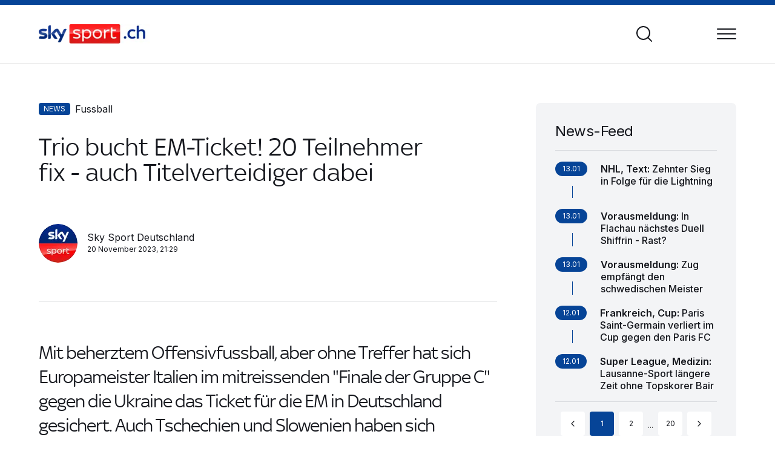

--- FILE ---
content_type: text/html; charset=utf-8
request_url: https://www.sky-sport.ch/de/articles/trio-bucht-em-ticket-20-teilnehmer-fix-auch-titelverteidiger-dabei/
body_size: 28906
content:
<!DOCTYPE html><html class="font-inter text-black antialiased" lang="de" prefix="og: http://ogp.me/ns#"><head><meta charSet="utf-8"/><meta name="viewport" content="width=device-width"/><meta property="og:image" content="https://www.sky-sport.ch/_next/image?url=https%3A%2F%2Fsky-prod.ewm.dev%2Fmedia%2F95479%2Fdownload%2Fmedia_api_sky_de_6367099655bd510ebbb4%3Fv%3D1&amp;w=1200&amp;h=630&amp;q=75"/><meta property="twitter:image" content="https://www.sky-sport.ch/_next/image?url=https%3A%2F%2Fsky-prod.ewm.dev%2Fmedia%2F95479%2Fdownload%2Fmedia_api_sky_de_6367099655bd510ebbb4%3Fv%3D1&amp;w=1200&amp;h=630&amp;q=75"/><meta itemProp="datePublished" content="2023-11-20T22:52:17+0100"/><meta itemProp="dateUpdated" content="2023-11-21T00:40:18+0100"/><title>Trio bucht EM-Ticket! 20 Teilnehmer fix - auch Titelverteidiger dabei</title><meta name="robots" content="noindex,follow"/><meta name="description" content="Mit beherztem Offensivfussball, aber ohne Treffer hat sich Europameister Italien im mitreissenden &quot;Finale der Gruppe C&quot; gegen die Ukraine das Ticket für die EM in Deutschland gesichert. Auch Tschechien und Slowenien haben sich qualifiziert."/><meta name="twitter:card" content="summary_large_image"/><meta property="og:title" content="Trio bucht EM-Ticket! 20 Teilnehmer fix - auch Titelverteidiger dabei"/><meta property="og:description" content="Mit beherztem Offensivfussball, aber ohne Treffer hat sich Europameister Italien im mitreissenden &quot;Finale der Gruppe C&quot; gegen die Ukraine das Ticket für die EM in Deutschland gesichert. Auch Tschechien und Slowenien haben sich qualifiziert."/><meta property="og:url" content="https://www.sky-sport.ch/de/articles/trio-bucht-em-ticket-20-teilnehmer-fix-auch-titelverteidiger-dabei"/><meta name="next-head-count" content="13"/><link href="/gdpr/css/tarteaucitron.css" rel="stylesheet"/><link rel="stylesheet" href="/styles/site-article.css"/><script src="https://tarteaucitron.io/load.js?domain=www.sky-sport.ch&amp;uuid=b08690b122d5da53eef26a2553e3ae8eef913651"></script><script async="" src="https://www.googletagmanager.com/gtag/js?id=G-ZWC1ZG7R4Q"></script><script>window.dataLayer = window.dataLayer || [];
          function gtag(){dataLayer.push(arguments);}gtag('js', new Date()); gtag('config', 'G-ZWC1ZG7R4Q');</script><link rel="preconnect" href="https://fonts.googleapis.com"/><link rel="preconnect" href="https://fonts.gstatic.com" crossorigin=""/><link href="/fonts/sky-text/stylesheet.css" rel="stylesheet"/><link rel="apple-touch-icon" sizes="180x180" href="/favicon/apple-touch-icon.png"/><link rel="icon" type="image/png" sizes="32x32" href="/favicon/favicon-32x32.png"/><link rel="icon" type="image/png" sizes="16x16" href="/favicon/favicon-16x16.png"/><link rel="manifest" href="/favicon/site.webmanifest"/><link rel="mask-icon" href="/favicon/safari-pinned-tab.svg" color="#5bbad5"/><link rel="shortcut icon" href="/favicon/favicon.ico"/><meta name="msapplication-TileColor" content="#da532c"/><meta name="msapplication-config" content="/favicon/browserconfig.xml"/><meta name="theme-color" content="#ffffff"/><link rel="preconnect" href="https://fonts.gstatic.com" crossorigin /><link rel="preload" href="/_next/static/css/513570ad11c3349f.css" as="style"/><link rel="stylesheet" href="/_next/static/css/513570ad11c3349f.css" data-n-g=""/><link rel="preload" href="/_next/static/css/ad13f8471fea37ed.css" as="style"/><link rel="stylesheet" href="/_next/static/css/ad13f8471fea37ed.css" data-n-p=""/><link rel="preload" href="/_next/static/css/18032f9724f3aaa7.css" as="style"/><link rel="stylesheet" href="/_next/static/css/18032f9724f3aaa7.css" data-n-p=""/><noscript data-n-css=""></noscript><script defer="" nomodule="" src="/_next/static/chunks/polyfills-42372ed130431b0a.js"></script><script src="/_next/static/chunks/webpack-0a64ba80d01e9853.js" defer=""></script><script src="/_next/static/chunks/framework-945b357d4a851f4b.js" defer=""></script><script src="/_next/static/chunks/main-53cb7d3774f26c48.js" defer=""></script><script src="/_next/static/chunks/pages/_app-3f40e1b9321bc887.js" defer=""></script><script src="/_next/static/chunks/9877-938a06d0ed1ec7f4.js" defer=""></script><script src="/_next/static/chunks/4173-100f778a48b5bc76.js" defer=""></script><script src="/_next/static/chunks/8647-4a5bfed38f14cb0b.js" defer=""></script><script src="/_next/static/chunks/2962-26884c79d8846fb8.js" defer=""></script><script src="/_next/static/chunks/8494-c0a3dec4779d826d.js" defer=""></script><script src="/_next/static/chunks/678-6356a0a9dab988ce.js" defer=""></script><script src="/_next/static/chunks/9845-00e573c912d591ea.js" defer=""></script><script src="/_next/static/chunks/8084-d1fb5da2b5365d72.js" defer=""></script><script src="/_next/static/chunks/9409-5893ad90af4be910.js" defer=""></script><script src="/_next/static/chunks/5309-2c5d2d3798aa66be.js" defer=""></script><script src="/_next/static/chunks/pages/%5B...slug%5D-468628e7ec3dd449.js" defer=""></script><script src="/_next/static/uHCSWf50ZHpSucbxFDIT4/_buildManifest.js" defer=""></script><script src="/_next/static/uHCSWf50ZHpSucbxFDIT4/_ssgManifest.js" defer=""></script><style data-href="https://fonts.googleapis.com/css2?family=Inter:wght@400;500;600;700&display=swap">@font-face{font-family:'Inter';font-style:normal;font-weight:400;font-display:swap;src:url(https://fonts.gstatic.com/l/font?kit=UcCO3FwrK3iLTeHuS_nVMrMxCp50SjIw2boKoduKmMEVuLyfMZs&skey=c491285d6722e4fa&v=v20) format('woff')}@font-face{font-family:'Inter';font-style:normal;font-weight:500;font-display:swap;src:url(https://fonts.gstatic.com/l/font?kit=UcCO3FwrK3iLTeHuS_nVMrMxCp50SjIw2boKoduKmMEVuI6fMZs&skey=c491285d6722e4fa&v=v20) format('woff')}@font-face{font-family:'Inter';font-style:normal;font-weight:600;font-display:swap;src:url(https://fonts.gstatic.com/l/font?kit=UcCO3FwrK3iLTeHuS_nVMrMxCp50SjIw2boKoduKmMEVuGKYMZs&skey=c491285d6722e4fa&v=v20) format('woff')}@font-face{font-family:'Inter';font-style:normal;font-weight:700;font-display:swap;src:url(https://fonts.gstatic.com/l/font?kit=UcCO3FwrK3iLTeHuS_nVMrMxCp50SjIw2boKoduKmMEVuFuYMZs&skey=c491285d6722e4fa&v=v20) format('woff')}@font-face{font-family:'Inter';font-style:normal;font-weight:400;font-display:swap;src:url(https://fonts.gstatic.com/s/inter/v20/UcC73FwrK3iLTeHuS_nVMrMxCp50SjIa2JL7W0Q5n-wU.woff2) format('woff2');unicode-range:U+0460-052F,U+1C80-1C8A,U+20B4,U+2DE0-2DFF,U+A640-A69F,U+FE2E-FE2F}@font-face{font-family:'Inter';font-style:normal;font-weight:400;font-display:swap;src:url(https://fonts.gstatic.com/s/inter/v20/UcC73FwrK3iLTeHuS_nVMrMxCp50SjIa0ZL7W0Q5n-wU.woff2) format('woff2');unicode-range:U+0301,U+0400-045F,U+0490-0491,U+04B0-04B1,U+2116}@font-face{font-family:'Inter';font-style:normal;font-weight:400;font-display:swap;src:url(https://fonts.gstatic.com/s/inter/v20/UcC73FwrK3iLTeHuS_nVMrMxCp50SjIa2ZL7W0Q5n-wU.woff2) format('woff2');unicode-range:U+1F00-1FFF}@font-face{font-family:'Inter';font-style:normal;font-weight:400;font-display:swap;src:url(https://fonts.gstatic.com/s/inter/v20/UcC73FwrK3iLTeHuS_nVMrMxCp50SjIa1pL7W0Q5n-wU.woff2) format('woff2');unicode-range:U+0370-0377,U+037A-037F,U+0384-038A,U+038C,U+038E-03A1,U+03A3-03FF}@font-face{font-family:'Inter';font-style:normal;font-weight:400;font-display:swap;src:url(https://fonts.gstatic.com/s/inter/v20/UcC73FwrK3iLTeHuS_nVMrMxCp50SjIa2pL7W0Q5n-wU.woff2) format('woff2');unicode-range:U+0102-0103,U+0110-0111,U+0128-0129,U+0168-0169,U+01A0-01A1,U+01AF-01B0,U+0300-0301,U+0303-0304,U+0308-0309,U+0323,U+0329,U+1EA0-1EF9,U+20AB}@font-face{font-family:'Inter';font-style:normal;font-weight:400;font-display:swap;src:url(https://fonts.gstatic.com/s/inter/v20/UcC73FwrK3iLTeHuS_nVMrMxCp50SjIa25L7W0Q5n-wU.woff2) format('woff2');unicode-range:U+0100-02BA,U+02BD-02C5,U+02C7-02CC,U+02CE-02D7,U+02DD-02FF,U+0304,U+0308,U+0329,U+1D00-1DBF,U+1E00-1E9F,U+1EF2-1EFF,U+2020,U+20A0-20AB,U+20AD-20C0,U+2113,U+2C60-2C7F,U+A720-A7FF}@font-face{font-family:'Inter';font-style:normal;font-weight:400;font-display:swap;src:url(https://fonts.gstatic.com/s/inter/v20/UcC73FwrK3iLTeHuS_nVMrMxCp50SjIa1ZL7W0Q5nw.woff2) format('woff2');unicode-range:U+0000-00FF,U+0131,U+0152-0153,U+02BB-02BC,U+02C6,U+02DA,U+02DC,U+0304,U+0308,U+0329,U+2000-206F,U+20AC,U+2122,U+2191,U+2193,U+2212,U+2215,U+FEFF,U+FFFD}@font-face{font-family:'Inter';font-style:normal;font-weight:500;font-display:swap;src:url(https://fonts.gstatic.com/s/inter/v20/UcC73FwrK3iLTeHuS_nVMrMxCp50SjIa2JL7W0Q5n-wU.woff2) format('woff2');unicode-range:U+0460-052F,U+1C80-1C8A,U+20B4,U+2DE0-2DFF,U+A640-A69F,U+FE2E-FE2F}@font-face{font-family:'Inter';font-style:normal;font-weight:500;font-display:swap;src:url(https://fonts.gstatic.com/s/inter/v20/UcC73FwrK3iLTeHuS_nVMrMxCp50SjIa0ZL7W0Q5n-wU.woff2) format('woff2');unicode-range:U+0301,U+0400-045F,U+0490-0491,U+04B0-04B1,U+2116}@font-face{font-family:'Inter';font-style:normal;font-weight:500;font-display:swap;src:url(https://fonts.gstatic.com/s/inter/v20/UcC73FwrK3iLTeHuS_nVMrMxCp50SjIa2ZL7W0Q5n-wU.woff2) format('woff2');unicode-range:U+1F00-1FFF}@font-face{font-family:'Inter';font-style:normal;font-weight:500;font-display:swap;src:url(https://fonts.gstatic.com/s/inter/v20/UcC73FwrK3iLTeHuS_nVMrMxCp50SjIa1pL7W0Q5n-wU.woff2) format('woff2');unicode-range:U+0370-0377,U+037A-037F,U+0384-038A,U+038C,U+038E-03A1,U+03A3-03FF}@font-face{font-family:'Inter';font-style:normal;font-weight:500;font-display:swap;src:url(https://fonts.gstatic.com/s/inter/v20/UcC73FwrK3iLTeHuS_nVMrMxCp50SjIa2pL7W0Q5n-wU.woff2) format('woff2');unicode-range:U+0102-0103,U+0110-0111,U+0128-0129,U+0168-0169,U+01A0-01A1,U+01AF-01B0,U+0300-0301,U+0303-0304,U+0308-0309,U+0323,U+0329,U+1EA0-1EF9,U+20AB}@font-face{font-family:'Inter';font-style:normal;font-weight:500;font-display:swap;src:url(https://fonts.gstatic.com/s/inter/v20/UcC73FwrK3iLTeHuS_nVMrMxCp50SjIa25L7W0Q5n-wU.woff2) format('woff2');unicode-range:U+0100-02BA,U+02BD-02C5,U+02C7-02CC,U+02CE-02D7,U+02DD-02FF,U+0304,U+0308,U+0329,U+1D00-1DBF,U+1E00-1E9F,U+1EF2-1EFF,U+2020,U+20A0-20AB,U+20AD-20C0,U+2113,U+2C60-2C7F,U+A720-A7FF}@font-face{font-family:'Inter';font-style:normal;font-weight:500;font-display:swap;src:url(https://fonts.gstatic.com/s/inter/v20/UcC73FwrK3iLTeHuS_nVMrMxCp50SjIa1ZL7W0Q5nw.woff2) format('woff2');unicode-range:U+0000-00FF,U+0131,U+0152-0153,U+02BB-02BC,U+02C6,U+02DA,U+02DC,U+0304,U+0308,U+0329,U+2000-206F,U+20AC,U+2122,U+2191,U+2193,U+2212,U+2215,U+FEFF,U+FFFD}@font-face{font-family:'Inter';font-style:normal;font-weight:600;font-display:swap;src:url(https://fonts.gstatic.com/s/inter/v20/UcC73FwrK3iLTeHuS_nVMrMxCp50SjIa2JL7W0Q5n-wU.woff2) format('woff2');unicode-range:U+0460-052F,U+1C80-1C8A,U+20B4,U+2DE0-2DFF,U+A640-A69F,U+FE2E-FE2F}@font-face{font-family:'Inter';font-style:normal;font-weight:600;font-display:swap;src:url(https://fonts.gstatic.com/s/inter/v20/UcC73FwrK3iLTeHuS_nVMrMxCp50SjIa0ZL7W0Q5n-wU.woff2) format('woff2');unicode-range:U+0301,U+0400-045F,U+0490-0491,U+04B0-04B1,U+2116}@font-face{font-family:'Inter';font-style:normal;font-weight:600;font-display:swap;src:url(https://fonts.gstatic.com/s/inter/v20/UcC73FwrK3iLTeHuS_nVMrMxCp50SjIa2ZL7W0Q5n-wU.woff2) format('woff2');unicode-range:U+1F00-1FFF}@font-face{font-family:'Inter';font-style:normal;font-weight:600;font-display:swap;src:url(https://fonts.gstatic.com/s/inter/v20/UcC73FwrK3iLTeHuS_nVMrMxCp50SjIa1pL7W0Q5n-wU.woff2) format('woff2');unicode-range:U+0370-0377,U+037A-037F,U+0384-038A,U+038C,U+038E-03A1,U+03A3-03FF}@font-face{font-family:'Inter';font-style:normal;font-weight:600;font-display:swap;src:url(https://fonts.gstatic.com/s/inter/v20/UcC73FwrK3iLTeHuS_nVMrMxCp50SjIa2pL7W0Q5n-wU.woff2) format('woff2');unicode-range:U+0102-0103,U+0110-0111,U+0128-0129,U+0168-0169,U+01A0-01A1,U+01AF-01B0,U+0300-0301,U+0303-0304,U+0308-0309,U+0323,U+0329,U+1EA0-1EF9,U+20AB}@font-face{font-family:'Inter';font-style:normal;font-weight:600;font-display:swap;src:url(https://fonts.gstatic.com/s/inter/v20/UcC73FwrK3iLTeHuS_nVMrMxCp50SjIa25L7W0Q5n-wU.woff2) format('woff2');unicode-range:U+0100-02BA,U+02BD-02C5,U+02C7-02CC,U+02CE-02D7,U+02DD-02FF,U+0304,U+0308,U+0329,U+1D00-1DBF,U+1E00-1E9F,U+1EF2-1EFF,U+2020,U+20A0-20AB,U+20AD-20C0,U+2113,U+2C60-2C7F,U+A720-A7FF}@font-face{font-family:'Inter';font-style:normal;font-weight:600;font-display:swap;src:url(https://fonts.gstatic.com/s/inter/v20/UcC73FwrK3iLTeHuS_nVMrMxCp50SjIa1ZL7W0Q5nw.woff2) format('woff2');unicode-range:U+0000-00FF,U+0131,U+0152-0153,U+02BB-02BC,U+02C6,U+02DA,U+02DC,U+0304,U+0308,U+0329,U+2000-206F,U+20AC,U+2122,U+2191,U+2193,U+2212,U+2215,U+FEFF,U+FFFD}@font-face{font-family:'Inter';font-style:normal;font-weight:700;font-display:swap;src:url(https://fonts.gstatic.com/s/inter/v20/UcC73FwrK3iLTeHuS_nVMrMxCp50SjIa2JL7W0Q5n-wU.woff2) format('woff2');unicode-range:U+0460-052F,U+1C80-1C8A,U+20B4,U+2DE0-2DFF,U+A640-A69F,U+FE2E-FE2F}@font-face{font-family:'Inter';font-style:normal;font-weight:700;font-display:swap;src:url(https://fonts.gstatic.com/s/inter/v20/UcC73FwrK3iLTeHuS_nVMrMxCp50SjIa0ZL7W0Q5n-wU.woff2) format('woff2');unicode-range:U+0301,U+0400-045F,U+0490-0491,U+04B0-04B1,U+2116}@font-face{font-family:'Inter';font-style:normal;font-weight:700;font-display:swap;src:url(https://fonts.gstatic.com/s/inter/v20/UcC73FwrK3iLTeHuS_nVMrMxCp50SjIa2ZL7W0Q5n-wU.woff2) format('woff2');unicode-range:U+1F00-1FFF}@font-face{font-family:'Inter';font-style:normal;font-weight:700;font-display:swap;src:url(https://fonts.gstatic.com/s/inter/v20/UcC73FwrK3iLTeHuS_nVMrMxCp50SjIa1pL7W0Q5n-wU.woff2) format('woff2');unicode-range:U+0370-0377,U+037A-037F,U+0384-038A,U+038C,U+038E-03A1,U+03A3-03FF}@font-face{font-family:'Inter';font-style:normal;font-weight:700;font-display:swap;src:url(https://fonts.gstatic.com/s/inter/v20/UcC73FwrK3iLTeHuS_nVMrMxCp50SjIa2pL7W0Q5n-wU.woff2) format('woff2');unicode-range:U+0102-0103,U+0110-0111,U+0128-0129,U+0168-0169,U+01A0-01A1,U+01AF-01B0,U+0300-0301,U+0303-0304,U+0308-0309,U+0323,U+0329,U+1EA0-1EF9,U+20AB}@font-face{font-family:'Inter';font-style:normal;font-weight:700;font-display:swap;src:url(https://fonts.gstatic.com/s/inter/v20/UcC73FwrK3iLTeHuS_nVMrMxCp50SjIa25L7W0Q5n-wU.woff2) format('woff2');unicode-range:U+0100-02BA,U+02BD-02C5,U+02C7-02CC,U+02CE-02D7,U+02DD-02FF,U+0304,U+0308,U+0329,U+1D00-1DBF,U+1E00-1E9F,U+1EF2-1EFF,U+2020,U+20A0-20AB,U+20AD-20C0,U+2113,U+2C60-2C7F,U+A720-A7FF}@font-face{font-family:'Inter';font-style:normal;font-weight:700;font-display:swap;src:url(https://fonts.gstatic.com/s/inter/v20/UcC73FwrK3iLTeHuS_nVMrMxCp50SjIa1ZL7W0Q5nw.woff2) format('woff2');unicode-range:U+0000-00FF,U+0131,U+0152-0153,U+02BB-02BC,U+02C6,U+02DA,U+02DC,U+0304,U+0308,U+0329,U+2000-206F,U+20AC,U+2122,U+2191,U+2193,U+2212,U+2215,U+FEFF,U+FFFD}</style></head><body><noscript><iframe src="https://www.googletagmanager.com/ns.html?id=GTM-PJCP8ZL" height="0" width="0" class="hidden invisible"></iframe></noscript><div id="__next"><div class="min-h-screen flex flex-col" style="padding-right:0"><div class="headroom-wrapper"><div class="headroom headroom--unfixed"><div class="border-t-4 lg:border-t-8 border-blue bg-white"><div class="container my-4 lg:my-[clamp(1rem,4.5vh,2.5rem)] flex"><a class="child-span-block-important" href="/de/"><span style="box-sizing:border-box;display:inline-block;overflow:hidden;width:184px;height:32px;background:none;opacity:1;border:0;margin:0;padding:0;position:relative"><img alt="skysport.ch" src="[data-uri]" decoding="async" data-nimg="fixed" style="position:absolute;top:0;left:0;bottom:0;right:0;box-sizing:border-box;padding:0;border:none;margin:auto;display:block;width:0;height:0;min-width:100%;max-width:100%;min-height:100%;max-height:100%"/><noscript><img alt="skysport.ch" loading="lazy" decoding="async" data-nimg="fixed" style="position:absolute;top:0;left:0;bottom:0;right:0;box-sizing:border-box;padding:0;border:none;margin:auto;display:block;width:0;height:0;min-width:100%;max-width:100%;min-height:100%;max-height:100%" srcSet="/_next/image/?url=%2Fimages%2Fsky-sport-ch.png&amp;w=256&amp;q=75 1x, /_next/image/?url=%2Fimages%2Fsky-sport-ch.png&amp;w=384&amp;q=75 2x" src="/_next/image/?url=%2Fimages%2Fsky-sport-ch.png&amp;w=384&amp;q=75"/></noscript></span></a><div class="ml-auto grid grid-flow-col gap-8 lg:gap-16"><button class="-m-4 p-4 transition-opacity hover:opacity-50" aria-label="Suche"><svg width="32" height="32" viewBox="0 0 32 32" fill="none" xmlns="http://www.w3.org/2000/svg"><path d="M14.4998 25C20.2987 25 24.9998 20.299 24.9998 14.5C24.9998 8.70101 20.2987 4 14.4998 4C8.70077 4 3.99976 8.70101 3.99976 14.5C3.99976 20.299 8.70077 25 14.4998 25Z" stroke="#16181E" stroke-width="2" stroke-linecap="round" stroke-linejoin="round"></path><path d="M21.9241 21.925L27.9991 28.0001" stroke="#16181E" stroke-width="2" stroke-linecap="round" stroke-linejoin="round"></path></svg></button><button class="-m-4 p-4 transition-opacity hover:opacity-50" aria-label="Menü"><svg width="32" height="32" viewBox="0 0 32 32" fill="none" xmlns="http://www.w3.org/2000/svg"><path d="M1 8H31" stroke="#16181E" stroke-width="2" stroke-linecap="round" stroke-linejoin="round"></path><path d="M1 16H31" stroke="#16181E" stroke-width="2" stroke-linecap="round" stroke-linejoin="round"></path><path d="M1 24H31" stroke="#16181E" stroke-width="2" stroke-linecap="round" stroke-linejoin="round"></path></svg></button></div></div><div class="h-px bg-[#333333] opacity-20"></div></div></div></div><div class="fixed z-20 inset-0 pointer-events-none transition-opacity bg-black opacity-0"></div><div class="fixed z-20 inset-0 flex justify-end delayed-visibility delayed-visibility--500"><div class="bg-blue-700 text-white w-full max-w-[944px] relative translate-x-full"><div class="h-[69px] lg:h-[153px] flex items-center px-4 bg-blue-700"><div class="lg:hidden"><a href="/de/"><span style="box-sizing:border-box;display:inline-block;overflow:hidden;width:138px;height:24px;background:none;opacity:1;border:0;margin:0;padding:0;position:relative"><img alt="Sky Sport" src="[data-uri]" decoding="async" data-nimg="fixed" style="position:absolute;top:0;left:0;bottom:0;right:0;box-sizing:border-box;padding:0;border:none;margin:auto;display:block;width:0;height:0;min-width:100%;max-width:100%;min-height:100%;max-height:100%"/><noscript><img alt="Sky Sport" loading="lazy" decoding="async" data-nimg="fixed" style="position:absolute;top:0;left:0;bottom:0;right:0;box-sizing:border-box;padding:0;border:none;margin:auto;display:block;width:0;height:0;min-width:100%;max-width:100%;min-height:100%;max-height:100%" srcSet="/_next/image/?url=%2Fimages%2Fsky-sport-white-cut.png&amp;w=256&amp;q=75 1x, /_next/image/?url=%2Fimages%2Fsky-sport-white-cut.png&amp;w=384&amp;q=75 2x" src="/_next/image/?url=%2Fimages%2Fsky-sport-white-cut.png&amp;w=384&amp;q=75"/></noscript></span></a></div></div><div class="lg:px-16"><div class="h-px bg-white"></div></div><div class="absolute inset-0 top-[69px] lg:top-[153px] overflow-y-auto flex flex-col flex-grow px-8 pt-8 pb-10 lg:px-16 lg:py-16"><nav class="font-sky leading-none text-3 lg:text-4 mb-16 lg:mb-8"><ul class="grid gap-4"><li><a class="group" href="/de/read/"><span class="custom-hover-underline">News</span></a></li><li><a class="group" href="/de/videos/"><span class="custom-hover-underline">Videos</span></a></li><li><a class="group" href="/de/results/football/"><span class="custom-hover-underline">Liveticker</span></a></li></ul></nav><form action="/de/search"><label class="relative cursor-pointer block"><input class="bg-white text-black rounded w-full font-medium text-1 leading-none pl-4 h-16 pr-16 focus:placeholder:text-black" placeholder="Suche..." name="q" required=""/><button class="absolute top-4 right-4"><svg width="32" height="32" viewBox="0 0 32 32" fill="none" xmlns="http://www.w3.org/2000/svg"><path d="M14.4998 25C20.2987 25 24.9998 20.299 24.9998 14.5C24.9998 8.70101 20.2987 4 14.4998 4C8.70077 4 3.99976 8.70101 3.99976 14.5C3.99976 20.299 8.70077 25 14.4998 25Z" stroke="#16181E" stroke-width="2" stroke-linecap="round" stroke-linejoin="round"></path><path d="M21.9241 21.925L27.9991 28.0001" stroke="#16181E" stroke-width="2" stroke-linecap="round" stroke-linejoin="round"></path></svg></button></label></form><div class="mt-auto text-center grid pt-8 gap-8"><ul class="-mx-1 uppercase text-1 leading-[1.25] font-medium"><li class="inline-block align-top mx-1"><a class="border-2 border-current px-4 py-1 rounded-full transition-opacity hover:opacity-50" aria-current="false" href="/en/">en</a></li><li class="inline-block align-top mx-1"><a class="border-2 border-current px-4 py-1 rounded-full bg-white text-blue-700 pointer-events-none" aria-current="true" href="/de/">de</a></li><li class="inline-block align-top mx-1"><a class="border-2 border-current px-4 py-1 rounded-full transition-opacity hover:opacity-50" aria-current="false" href="/fr/">fr</a></li></ul><div class="h-px bg-white"></div><nav><ul class="-mx-4"><li class="inline mx-4"><a href="https://www.facebook.com/SkySportCH" target="_blank" aria-label="facebook" class="transition-opacity hover:opacity-50" rel="noreferrer"><svg width="24" height="24" viewBox="0 0 24 24" fill="none" xmlns="http://www.w3.org/2000/svg"><path d="M14.925 4.575H18V0H14.3625C9.975 0.1875 9.075 2.6625 9 5.25V7.5375H6V12H9V24H13.5V12H17.2125L17.925 7.5375H13.5V6.15C13.5 5.2875 14.1 4.575 14.925 4.575Z" fill="currentcolor"></path></svg></a></li><li class="inline mx-4"><a href="https://www.instagram.com/skysportch/" target="_blank" aria-label="instagram" class="transition-opacity hover:opacity-50" rel="noreferrer"><svg width="24" height="24" viewBox="0 0 24 24" fill="none" xmlns="http://www.w3.org/2000/svg"><path fill-rule="evenodd" clip-rule="evenodd" d="M12 0C15.259 0 15.6677 0.0138139 16.9476 0.0722133C18.2248 0.13047 19.0972 0.333343 19.8605 0.630008C20.6496 0.936629 21.3188 1.34695 21.9859 2.01406C22.6531 2.68123 23.0634 3.35044 23.37 4.13954C23.6667 4.90283 23.8695 5.77516 23.9278 7.05242C23.9862 8.33234 24 8.741 24 12C24 15.259 23.9862 15.6677 23.9278 16.9476C23.8695 18.2248 23.6667 19.0972 23.37 19.8605C23.0634 20.6496 22.6531 21.3188 21.9859 21.9859C21.3188 22.6531 20.6496 23.0634 19.8605 23.37C19.0972 23.6667 18.2248 23.8695 16.9476 23.9278C15.6677 23.9862 15.259 24 12 24C8.741 24 8.33234 23.9862 7.05242 23.9278C5.77516 23.8695 4.90283 23.6667 4.13954 23.37C3.35044 23.0634 2.68123 22.6531 2.01406 21.9859C1.34695 21.3188 0.936629 20.6496 0.630008 19.8605C0.333343 19.0972 0.13047 18.2248 0.0722133 16.9476C0.0138139 15.6677 0 15.259 0 12C0 8.741 0.0138139 8.33234 0.0722133 7.05242C0.13047 5.77516 0.333343 4.90283 0.630008 4.13954C0.936629 3.35044 1.34695 2.68123 2.01406 2.01406C2.68123 1.34695 3.35044 0.936629 4.13954 0.630008C4.90283 0.333343 5.77516 0.13047 7.05242 0.0722133C8.33234 0.0138139 8.741 0 12 0ZM12 2.16216C8.79587 2.16216 8.41632 2.1744 7.15097 2.23213C5.98098 2.28548 5.34559 2.48097 4.92274 2.64531C4.36261 2.863 3.96287 3.12303 3.54297 3.54297C3.12303 3.96287 2.863 4.36261 2.64531 4.92274C2.48097 5.34559 2.28548 5.98098 2.23213 7.15097C2.1744 8.41632 2.16216 8.79587 2.16216 12C2.16216 15.2041 2.1744 15.5837 2.23213 16.849C2.28548 18.019 2.48097 18.6544 2.64531 19.0773C2.863 19.6374 3.12308 20.0371 3.54297 20.457C3.96287 20.877 4.36261 21.137 4.92274 21.3547C5.34559 21.519 5.98098 21.7145 7.15097 21.7679C8.41618 21.8256 8.79563 21.8378 12 21.8378C15.2044 21.8378 15.5839 21.8256 16.849 21.7679C18.019 21.7145 18.6544 21.519 19.0773 21.3547C19.6374 21.137 20.0371 20.877 20.457 20.457C20.877 20.0371 21.137 19.6374 21.3547 19.0773C21.519 18.6544 21.7145 18.019 21.7679 16.849C21.8256 15.5837 21.8378 15.2041 21.8378 12C21.8378 8.79587 21.8256 8.41632 21.7679 7.15097C21.7145 5.98098 21.519 5.34559 21.3547 4.92274C21.137 4.36261 20.877 3.96287 20.457 3.54297C20.0371 3.12303 19.6374 2.863 19.0773 2.64531C18.6544 2.48097 18.019 2.28548 16.849 2.23213C15.5837 2.1744 15.2041 2.16216 12 2.16216ZM12 5.83784C15.4033 5.83784 18.1622 8.59671 18.1622 12C18.1622 15.4033 15.4033 18.1622 12 18.1622C8.59671 18.1622 5.83784 15.4033 5.83784 12C5.83784 8.59671 8.59671 5.83784 12 5.83784ZM12 16C14.2091 16 16 14.2091 16 12C16 9.79085 14.2091 8 12 8C9.79085 8 8 9.79085 8 12C8 14.2091 9.79085 16 12 16ZM19.8456 5.59438C19.8456 6.38968 19.2009 7.03436 18.4056 7.03436C17.6104 7.03436 16.9656 6.38968 16.9656 5.59438C16.9656 4.79909 17.6104 4.15436 18.4056 4.15436C19.2009 4.15436 19.8456 4.79909 19.8456 5.59438Z" fill="currentcolor"></path></svg></a></li><li class="inline mx-4"><a href="https://twitter.com/SkySportCH" target="_blank" aria-label="twitter" class="transition-opacity hover:opacity-50" rel="noreferrer"><svg width="24" height="24" viewBox="0 0 24 24" fill="none" xmlns="http://www.w3.org/2000/svg"><path d="M24 4.575C23.5875 4.8 22.3875 5.25 21.2625 5.3625C21.975 4.9875 23.0625 3.675 23.325 2.6625C22.6125 3.1125 21.0375 3.75 20.25 3.75C19.3125 2.85 18.075 2.25 16.65 2.25C13.9125 2.25 11.7 4.4625 11.7 7.2C11.7 7.575 11.7375 7.95 11.8125 8.2875C8.1 8.175 3.75 6.3375 1.3125 3.15C-0.1875 5.7375 1.125 8.625 2.8125 9.675C2.25 9.75 1.1625 9.6375 0.675 9.15C0.6375 10.875 1.4625 13.1625 4.5 13.9875C3.9 14.2875 2.8875 14.2125 2.4375 14.1375C2.5875 15.6 4.65 17.5125 6.8625 17.5125C6.075 18.4125 3.375 20.1 0 19.575C2.2875 20.9625 4.95 21.75 7.7625 21.75C15.75 21.75 21.9375 15.2625 21.6375 7.275V7.2375C21.6375 7.2 21.6375 7.2 21.6375 7.1625C21.6375 7.125 21.6375 7.125 21.6375 7.0875C22.3125 6.6375 23.2875 5.7375 24 4.575Z" fill="currentcolor"></path></svg></a></li><li class="inline mx-4"><a href="https://www.youtube.com/channel/UCohb1fkWy81SJs2eBUN0bWQ" target="_blank" aria-label="youtube" class="transition-opacity hover:opacity-50" rel="noreferrer"><svg width="24" height="18" viewBox="0 0 24 18" fill="none" xmlns="http://www.w3.org/2000/svg"><path fill-rule="evenodd" clip-rule="evenodd" d="M21.3904 1.264C22.4184 1.54077 23.2289 2.35131 23.5057 3.37931C24.0197 5.25739 23.9999 9.17171 23.9999 9.17171C23.9999 9.17171 23.9999 13.0663 23.5057 14.9443C23.2289 15.9723 22.4184 16.7829 21.3904 17.0596C19.5123 17.5539 11.9999 17.5539 11.9999 17.5539C11.9999 17.5539 4.50739 17.5539 2.60954 17.0399C1.58154 16.7631 0.771002 15.9526 0.494232 14.9246C0 13.0663 0 9.15194 0 9.15194C0 9.15194 0 5.25739 0.494232 3.37931C0.771002 2.35131 1.60131 1.521 2.60954 1.24423C4.48763 0.75 11.9999 0.75 11.9999 0.75C11.9999 0.75 19.5123 0.75 21.3904 1.264ZM15.8549 9.15194L9.60782 12.7499V5.55393L15.8549 9.15194Z" fill="currentcolor"></path></svg></a></li></ul></nav><div class="flex justify-center pt-2 lg:pt-8"><div class="grid gap-3 justify-items-center"><p class="text-1 lg:text-2 leading-none">Live-Sport ansehen auf</p><a target="_blank" href="https://sport.sky.ch"><span style="box-sizing:border-box;display:inline-block;overflow:hidden;width:120px;height:29px;background:none;opacity:1;border:0;margin:0;padding:0;position:relative"><img alt="Sky Sport" src="[data-uri]" decoding="async" data-nimg="fixed" style="position:absolute;top:0;left:0;bottom:0;right:0;box-sizing:border-box;padding:0;border:none;margin:auto;display:block;width:0;height:0;min-width:100%;max-width:100%;min-height:100%;max-height:100%"/><noscript><img alt="Sky Sport" loading="lazy" decoding="async" data-nimg="fixed" style="position:absolute;top:0;left:0;bottom:0;right:0;box-sizing:border-box;padding:0;border:none;margin:auto;display:block;width:0;height:0;min-width:100%;max-width:100%;min-height:100%;max-height:100%" srcSet="/_next/image/?url=%2Fimages%2Fsky-sport-white.png&amp;w=128&amp;q=75 1x, /_next/image/?url=%2Fimages%2Fsky-sport-white.png&amp;w=256&amp;q=75 2x" src="/_next/image/?url=%2Fimages%2Fsky-sport-white.png&amp;w=256&amp;q=75"/></noscript></span></a></div></div></div></div><button class="absolute right-0 top-0 p-4 lg:right-8 lg:top-8 lg:p-8 transition-opacity hover:opacity-50" aria-label="Schließen"><svg width="32" height="32" viewBox="0 0 32 32" fill="none" xmlns="http://www.w3.org/2000/svg"><path d="M27.3135 4.68555L16.1738 15.8252L4.68606 27.313" stroke="white" stroke-width="2"></path><path d="M27.3135 27.3145L16.1738 16.1748L4.68606 4.68704" stroke="white" stroke-width="2"></path></svg></button></div></div><main class="grid gap-8 pb-16 lg:gap-16 lg:pt-16 relative z-10"><div class="container grid gap-8 items-start pt-4 lg:pt-0 lg:grid-cols-12"><div class="lg:col-start-1 lg:col-end-9"><article class="grid gap-8 lg:gap-16 grid-cols-1"><div class="grid gap-8"><div class="flex items-center"><span class="rounded text-0.75 leading-none uppercase px-2 py-1 bg-blue text-white">News</span> <span class="text-1 leading-none ml-2">Fussball</span></div><h1 class="text-2 leading-none font-sky lg:pr-[12.5%] lg:text-3 xl:text-4">Trio bucht EM-Ticket! 20 Teilnehmer fix - auch Titelverteidiger dabei</h1></div><div class="flex items-center"><div class="rounded-full overflow-hidden w-16 h-16 bg-gray-300 mr-4"><a class="group block child-span-block-important" href="/de/author/5/"><span style="box-sizing:border-box;display:inline-block;overflow:hidden;width:64px;height:64px;background:none;opacity:1;border:0;margin:0;padding:0;position:relative"><img alt="B9066B0E-7B3E-4AFC-B71A-2E797DC606C7" src="[data-uri]" decoding="async" data-nimg="fixed" style="position:absolute;top:0;left:0;bottom:0;right:0;box-sizing:border-box;padding:0;border:none;margin:auto;display:block;width:0;height:0;min-width:100%;max-width:100%;min-height:100%;max-height:100%;object-fit:cover"/><noscript><img alt="B9066B0E-7B3E-4AFC-B71A-2E797DC606C7" loading="lazy" decoding="async" data-nimg="fixed" style="position:absolute;top:0;left:0;bottom:0;right:0;box-sizing:border-box;padding:0;border:none;margin:auto;display:block;width:0;height:0;min-width:100%;max-width:100%;min-height:100%;max-height:100%;object-fit:cover" srcSet="/_next/image/?url=https%3A%2F%2Fsky-prod.ewm.dev%2Fmedia%2F52%2Fdownload%2Fsky-sport.jpg%3Fv%3D2&amp;w=64&amp;q=75 1x, /_next/image/?url=https%3A%2F%2Fsky-prod.ewm.dev%2Fmedia%2F52%2Fdownload%2Fsky-sport.jpg%3Fv%3D2&amp;w=128&amp;q=75 2x" src="/_next/image/?url=https%3A%2F%2Fsky-prod.ewm.dev%2Fmedia%2F52%2Fdownload%2Fsky-sport.jpg%3Fv%3D2&amp;w=128&amp;q=75"/></noscript></span></a></div><div><div class="text-1 leading-none mb-1"><a class="group" href="/de/author/5/"><span class="custom-hover-underline">Sky Sport Deutschland</span></a></div><div class="text-0.75 leading-4"><time>20 November 2023, 21:29</time></div></div></div><div class="hidden lg:block"><div class="h-px bg-gray-border"></div></div><p class="font-sky text-1 leading-[calc(22/16)] lg:text-2 lg:leading-[calc(40/32)] lg:-tracking-[calc(1em/32)]">Mit beherztem Offensivfussball, aber ohne Treffer hat sich Europameister Italien im mitreissenden &quot;Finale der Gruppe C&quot; gegen die Ukraine das Ticket für die EM in Deutschland gesichert. Auch Tschechien und Slowenien haben sich qualifiziert.</p><div><div class="mb-8"><div class="post-html"><figure><span style="box-sizing:border-box;display:inline-block;overflow:hidden;width:initial;height:initial;background:none;opacity:1;border:0;margin:0;padding:0;position:relative;max-width:100%"><span style="box-sizing:border-box;display:block;width:initial;height:initial;background:none;opacity:1;border:0;margin:0;padding:0;max-width:100%"><img style="display:block;max-width:100%;width:initial;height:initial;background:none;opacity:1;border:0;margin:0;padding:0" alt="" aria-hidden="true" src="data:image/svg+xml,%3csvg%20xmlns=%27http://www.w3.org/2000/svg%27%20version=%271.1%27%20width=%272048%27%20height=%271152%27/%3e"/></span><img alt="media_api_sky_de_6367099655bd510ebbb4" id="article-cover-image" src="[data-uri]" decoding="async" data-nimg="intrinsic" style="position:absolute;top:0;left:0;bottom:0;right:0;box-sizing:border-box;padding:0;border:none;margin:auto;display:block;width:0;height:0;min-width:100%;max-width:100%;min-height:100%;max-height:100%"/><noscript><img alt="media_api_sky_de_6367099655bd510ebbb4" id="article-cover-image" loading="lazy" decoding="async" data-nimg="intrinsic" style="position:absolute;top:0;left:0;bottom:0;right:0;box-sizing:border-box;padding:0;border:none;margin:auto;display:block;width:0;height:0;min-width:100%;max-width:100%;min-height:100%;max-height:100%" srcSet="/_next/image/?url=https%3A%2F%2Fsky-prod.ewm.dev%2Fmedia%2F95479%2Fdownload%2Fmedia_api_sky_de_6367099655bd510ebbb4%3Fv%3D1&amp;w=2048&amp;q=75 1x, /_next/image/?url=https%3A%2F%2Fsky-prod.ewm.dev%2Fmedia%2F95479%2Fdownload%2Fmedia_api_sky_de_6367099655bd510ebbb4%3Fv%3D1&amp;w=3840&amp;q=75 2x" src="/_next/image/?url=https%3A%2F%2Fsky-prod.ewm.dev%2Fmedia%2F95479%2Fdownload%2Fmedia_api_sky_de_6367099655bd510ebbb4%3Fv%3D1&amp;w=3840&amp;q=75"/></noscript></span><figcaption>EM-Teilnahme fix! Remis gegen die Ukraine führt Italien zur EURO 2024. © DPA pa</figcaption></figure></div></div><div><div><div class="post-html"><div
  class="sdc-article-body sdc-article-body--lead"
  data-component-name="sdc-article-body"
  
  data-highlight-intro="true"
>
  
  <p>Mit beherztem Offensivfussball, aber ohne Treffer hat sich Europameister Italien im mitreissenden "Finale der Gruppe C" gegen die Ukraine das Ticket für die EM in Deutschland gesichert. Auch Tschechien und Slowenien haben sich qualifiziert.</p><p>In Leverkusen genügte dem Titelverteidiger ein 0:0, um Tabellenplatz zwei hinter England zu behaupten. Die mit 14 Zählern punktgleiche Ukraine hingegen muss als Dritter den Umweg über die Playoffs im März nehmen.</p><p>Im September war Nationaltrainer Luciano Spalletti angetreten, um nach der verpassten WM-Endrunde in Katar ein weiteres Debakel der Squadra Azzurra abzuwenden - und dank des 5:2-Siegs über Trauma-Gegner Nordmazedonien hatte Italien gegen die Ukraine alle Trümpfe in der Hand.</p>
<h2>Applaus bei Ukraine-Hymne</h2><p>Doch auch der kriegsgebeutelte Gegner, der sich im polnischen Danzig auf sein "Heimspiel in der Fremde" vorbereitet hatte und am Samstag nach Deutschland gereist war, rechnete sich "gute Chancen" aus, wie Ukraine-Coach Serhij Rebrow verkündete: "Ich brauche niemanden in der Mannschaft extra zu motivieren."</p><h2>Diese EM-Teilnehmer stehen fest</h2><div class="sdc-article-gallery sdc-article-widget sdc-article-gallery--inactive sdc-article-gallery--" tabindex="0"  data-component-name="sdc-article-gallery">

  <div class="sdc-article-gallery__container">
    <ol class="sdc-article-gallery__list">
        <li class="sdc-article-gallery__item" data-gallery-index="0">
          <figure class="sdc-article-gallery__figure" itemprop="associatedMedia image" itemscope itemtype="http://schema.org/ImageObject">
            <div class="sdc-article-gallery__ratio sdc-article-gallery__ratio--">
                <img loading="lazy" intrinsicsize="768x432" class="sdc-article-gallery__image sdc-article-gallery__image--hasjs" data-src="https://e6.365dm.de/23/10/768x432/skysport_de-dfb-em-2024_6320388.jpg?20231013135416" data-srcset="https://e6.365dm.de/23/10/384x216/skysport_de-dfb-em-2024_6320388.jpg?20231013135416 380w, https://e6.365dm.de/23/10/768x432/skysport_de-dfb-em-2024_6320388.jpg?20231013135416 760w, https://e6.365dm.de/23/10/1600x900/skysport_de-dfb-em-2024_6320388.jpg?20231013135416 1024w, https://e6.365dm.de/23/10/2048x1152/skysport_de-dfb-em-2024_6320388.jpg?20231013135416 2048w" sizes="(min-width: 1024px) 1024px, 100vw" alt="DEUTSCHLAND ist als Gastgeber automatisch für die EM 2024 qualifiziert.">
                <noscript>
                  <img loading="lazy" intrinsicsize="768x432" class="sdc-article-gallery__image" src="https://e6.365dm.de/23/10/768x432/skysport_de-dfb-em-2024_6320388.jpg?20231013135416" srcset="https://e6.365dm.de/23/10/384x216/skysport_de-dfb-em-2024_6320388.jpg?20231013135416 380w, https://e6.365dm.de/23/10/768x432/skysport_de-dfb-em-2024_6320388.jpg?20231013135416 760w, https://e6.365dm.de/23/10/1600x900/skysport_de-dfb-em-2024_6320388.jpg?20231013135416 1024w, https://e6.365dm.de/23/10/2048x1152/skysport_de-dfb-em-2024_6320388.jpg?20231013135416 2048w" sizes="(min-width: 1024px) 1024px, 100vw" alt="DEUTSCHLAND ist als Gastgeber automatisch für die EM 2024 qualifiziert.">
                </noscript>
            </div>
          </figure>
            <figcaption class="sdc-article-gallery__caption" itemprop="caption description">
              <span class="sdc-article-gallery__visually-hidden">Image:</span>
              <span class="sdc-article-gallery__caption-text">DEUTSCHLAND ist als Gastgeber automatisch f&amp;#252;r die EM 2024 qualifiziert.</span>
            </figcaption>
        </li>
        <li class="sdc-article-gallery__item" data-gallery-index="1">
          <figure class="sdc-article-gallery__figure" itemprop="associatedMedia image" itemscope itemtype="http://schema.org/ImageObject">
            <div class="sdc-article-gallery__ratio sdc-article-gallery__ratio--">
                <img loading="lazy" intrinsicsize="768x432" class="sdc-article-gallery__image sdc-article-gallery__image--hasjs" data-src="https://e6.365dm.de/23/10/768x432/skysport_de-em-qualifkation_6322533.jpg?20231015214141" data-srcset="https://e6.365dm.de/23/10/384x216/skysport_de-em-qualifkation_6322533.jpg?20231015214141 380w, https://e6.365dm.de/23/10/768x432/skysport_de-em-qualifkation_6322533.jpg?20231015214141 760w, https://e6.365dm.de/23/10/1600x900/skysport_de-em-qualifkation_6322533.jpg?20231015214141 1024w, https://e6.365dm.de/23/10/2048x1152/skysport_de-em-qualifkation_6322533.jpg?20231015214141 2048w" sizes="(min-width: 1024px) 1024px, 100vw" alt="SPANIEN setzt sich in Gruppe A durch.">
                <noscript>
                  <img loading="lazy" intrinsicsize="768x432" class="sdc-article-gallery__image" src="https://e6.365dm.de/23/10/768x432/skysport_de-em-qualifkation_6322533.jpg?20231015214141" srcset="https://e6.365dm.de/23/10/384x216/skysport_de-em-qualifkation_6322533.jpg?20231015214141 380w, https://e6.365dm.de/23/10/768x432/skysport_de-em-qualifkation_6322533.jpg?20231015214141 760w, https://e6.365dm.de/23/10/1600x900/skysport_de-em-qualifkation_6322533.jpg?20231015214141 1024w, https://e6.365dm.de/23/10/2048x1152/skysport_de-em-qualifkation_6322533.jpg?20231015214141 2048w" sizes="(min-width: 1024px) 1024px, 100vw" alt="SPANIEN setzt sich in Gruppe A durch.">
                </noscript>
            </div>
          </figure>
            <figcaption class="sdc-article-gallery__caption" itemprop="caption description">
              <span class="sdc-article-gallery__visually-hidden">Image:</span>
              <span class="sdc-article-gallery__caption-text">SPANIEN setzt sich in Gruppe A durch.</span>
            </figcaption>
        </li>
        <li class="sdc-article-gallery__item" data-gallery-index="2">
          <figure class="sdc-article-gallery__figure" itemprop="associatedMedia image" itemscope itemtype="http://schema.org/ImageObject">
            <div class="sdc-article-gallery__ratio sdc-article-gallery__ratio--">
                <img loading="lazy" intrinsicsize="768x432" class="sdc-article-gallery__image sdc-article-gallery__image--hasjs" data-src="https://e6.365dm.de/23/10/768x432/skysport_de-schottland-em-qualfikation_6322534.jpg?20231015214216" data-srcset="https://e6.365dm.de/23/10/384x216/skysport_de-schottland-em-qualfikation_6322534.jpg?20231015214216 380w, https://e6.365dm.de/23/10/768x432/skysport_de-schottland-em-qualfikation_6322534.jpg?20231015214216 760w, https://e6.365dm.de/23/10/1600x900/skysport_de-schottland-em-qualfikation_6322534.jpg?20231015214216 1024w, https://e6.365dm.de/23/10/2048x1152/skysport_de-schottland-em-qualfikation_6322534.jpg?20231015214216 2048w" sizes="(min-width: 1024px) 1024px, 100vw" alt="SCHOTTLAND setzt sich in Gruppe A durch.">
                <noscript>
                  <img loading="lazy" intrinsicsize="768x432" class="sdc-article-gallery__image" src="https://e6.365dm.de/23/10/768x432/skysport_de-schottland-em-qualfikation_6322534.jpg?20231015214216" srcset="https://e6.365dm.de/23/10/384x216/skysport_de-schottland-em-qualfikation_6322534.jpg?20231015214216 380w, https://e6.365dm.de/23/10/768x432/skysport_de-schottland-em-qualfikation_6322534.jpg?20231015214216 760w, https://e6.365dm.de/23/10/1600x900/skysport_de-schottland-em-qualfikation_6322534.jpg?20231015214216 1024w, https://e6.365dm.de/23/10/2048x1152/skysport_de-schottland-em-qualfikation_6322534.jpg?20231015214216 2048w" sizes="(min-width: 1024px) 1024px, 100vw" alt="SCHOTTLAND setzt sich in Gruppe A durch.">
                </noscript>
            </div>
          </figure>
            <figcaption class="sdc-article-gallery__caption" itemprop="caption description">
              <span class="sdc-article-gallery__visually-hidden">Image:</span>
              <span class="sdc-article-gallery__caption-text">SCHOTTLAND setzt sich in Gruppe A durch.</span>
            </figcaption>
        </li>
        <li class="sdc-article-gallery__item" data-gallery-index="3">
          <figure class="sdc-article-gallery__figure" itemprop="associatedMedia image" itemscope itemtype="http://schema.org/ImageObject">
            <div class="sdc-article-gallery__ratio sdc-article-gallery__ratio--">
                <img loading="lazy" intrinsicsize="768x432" class="sdc-article-gallery__image sdc-article-gallery__image--hasjs" data-src="https://e6.365dm.de/23/10/768x432/skysport_de-frankreich-mbappe_6320774.jpg?20231013205326" data-srcset="https://e6.365dm.de/23/10/384x216/skysport_de-frankreich-mbappe_6320774.jpg?20231013205326 380w, https://e6.365dm.de/23/10/768x432/skysport_de-frankreich-mbappe_6320774.jpg?20231013205326 760w, https://e6.365dm.de/23/10/1600x900/skysport_de-frankreich-mbappe_6320774.jpg?20231013205326 1024w, https://e6.365dm.de/23/10/2048x1152/skysport_de-frankreich-mbappe_6320774.jpg?20231013205326 2048w" sizes="(min-width: 1024px) 1024px, 100vw" alt="FRANKREICH setzt sich in Gruppe B durch.">
                <noscript>
                  <img loading="lazy" intrinsicsize="768x432" class="sdc-article-gallery__image" src="https://e6.365dm.de/23/10/768x432/skysport_de-frankreich-mbappe_6320774.jpg?20231013205326" srcset="https://e6.365dm.de/23/10/384x216/skysport_de-frankreich-mbappe_6320774.jpg?20231013205326 380w, https://e6.365dm.de/23/10/768x432/skysport_de-frankreich-mbappe_6320774.jpg?20231013205326 760w, https://e6.365dm.de/23/10/1600x900/skysport_de-frankreich-mbappe_6320774.jpg?20231013205326 1024w, https://e6.365dm.de/23/10/2048x1152/skysport_de-frankreich-mbappe_6320774.jpg?20231013205326 2048w" sizes="(min-width: 1024px) 1024px, 100vw" alt="FRANKREICH setzt sich in Gruppe B durch.">
                </noscript>
            </div>
          </figure>
            <figcaption class="sdc-article-gallery__caption" itemprop="caption description">
              <span class="sdc-article-gallery__visually-hidden">Image:</span>
              <span class="sdc-article-gallery__caption-text">FRANKREICH setzt sich in Gruppe B durch.</span>
            </figcaption>
        </li>
        <li class="sdc-article-gallery__item" data-gallery-index="4">
          <figure class="sdc-article-gallery__figure" itemprop="associatedMedia image" itemscope itemtype="http://schema.org/ImageObject">
            <div class="sdc-article-gallery__ratio sdc-article-gallery__ratio--">
                <img loading="lazy" intrinsicsize="768x432" class="sdc-article-gallery__image sdc-article-gallery__image--hasjs" data-src="https://e6.365dm.de/23/11/768x432/skysport_de-em-qualifikation_6365082.jpg?20231118214343" data-srcset="https://e6.365dm.de/23/11/384x216/skysport_de-em-qualifikation_6365082.jpg?20231118214343 380w, https://e6.365dm.de/23/11/768x432/skysport_de-em-qualifikation_6365082.jpg?20231118214343 760w, https://e6.365dm.de/23/11/1600x900/skysport_de-em-qualifikation_6365082.jpg?20231118214343 1024w, https://e6.365dm.de/23/11/2048x1152/skysport_de-em-qualifikation_6365082.jpg?20231118214343 2048w" sizes="(min-width: 1024px) 1024px, 100vw" alt="NIEDERLANDE setzt sich in Gruppe B durch.">
                <noscript>
                  <img loading="lazy" intrinsicsize="768x432" class="sdc-article-gallery__image" src="https://e6.365dm.de/23/11/768x432/skysport_de-em-qualifikation_6365082.jpg?20231118214343" srcset="https://e6.365dm.de/23/11/384x216/skysport_de-em-qualifikation_6365082.jpg?20231118214343 380w, https://e6.365dm.de/23/11/768x432/skysport_de-em-qualifikation_6365082.jpg?20231118214343 760w, https://e6.365dm.de/23/11/1600x900/skysport_de-em-qualifikation_6365082.jpg?20231118214343 1024w, https://e6.365dm.de/23/11/2048x1152/skysport_de-em-qualifikation_6365082.jpg?20231118214343 2048w" sizes="(min-width: 1024px) 1024px, 100vw" alt="NIEDERLANDE setzt sich in Gruppe B durch.">
                </noscript>
            </div>
          </figure>
            <figcaption class="sdc-article-gallery__caption" itemprop="caption description">
              <span class="sdc-article-gallery__visually-hidden">Image:</span>
              <span class="sdc-article-gallery__caption-text">NIEDERLANDE setzt sich in Gruppe B durch.</span>
            </figcaption>
        </li>
        <li class="sdc-article-gallery__item" data-gallery-index="5">
          <figure class="sdc-article-gallery__figure" itemprop="associatedMedia image" itemscope itemtype="http://schema.org/ImageObject">
            <div class="sdc-article-gallery__ratio sdc-article-gallery__ratio--">
                <img loading="lazy" intrinsicsize="768x432" class="sdc-article-gallery__image sdc-article-gallery__image--hasjs" data-src="https://e6.365dm.de/23/10/768x432/skysport_de-england-bellingham_6325060.jpg?20231017214330" data-srcset="https://e6.365dm.de/23/10/384x216/skysport_de-england-bellingham_6325060.jpg?20231017214330 380w, https://e6.365dm.de/23/10/768x432/skysport_de-england-bellingham_6325060.jpg?20231017214330 760w, https://e6.365dm.de/23/10/1600x900/skysport_de-england-bellingham_6325060.jpg?20231017214330 1024w, https://e6.365dm.de/23/10/2048x1152/skysport_de-england-bellingham_6325060.jpg?20231017214330 2048w" sizes="(min-width: 1024px) 1024px, 100vw" alt="ENGLAND setzt sich in Gruppe C durch.">
                <noscript>
                  <img loading="lazy" intrinsicsize="768x432" class="sdc-article-gallery__image" src="https://e6.365dm.de/23/10/768x432/skysport_de-england-bellingham_6325060.jpg?20231017214330" srcset="https://e6.365dm.de/23/10/384x216/skysport_de-england-bellingham_6325060.jpg?20231017214330 380w, https://e6.365dm.de/23/10/768x432/skysport_de-england-bellingham_6325060.jpg?20231017214330 760w, https://e6.365dm.de/23/10/1600x900/skysport_de-england-bellingham_6325060.jpg?20231017214330 1024w, https://e6.365dm.de/23/10/2048x1152/skysport_de-england-bellingham_6325060.jpg?20231017214330 2048w" sizes="(min-width: 1024px) 1024px, 100vw" alt="ENGLAND setzt sich in Gruppe C durch.">
                </noscript>
            </div>
          </figure>
            <figcaption class="sdc-article-gallery__caption" itemprop="caption description">
              <span class="sdc-article-gallery__visually-hidden">Image:</span>
              <span class="sdc-article-gallery__caption-text">ENGLAND setzt sich in Gruppe C durch.</span>
            </figcaption>
        </li>
        <li class="sdc-article-gallery__item" data-gallery-index="6">
          <figure class="sdc-article-gallery__figure" itemprop="associatedMedia image" itemscope itemtype="http://schema.org/ImageObject">
            <div class="sdc-article-gallery__ratio sdc-article-gallery__ratio--">
                <img loading="lazy" intrinsicsize="768x432" class="sdc-article-gallery__image sdc-article-gallery__image--hasjs" data-src="https://e6.365dm.de/23/10/768x432/skysport_de-em-qualifikation_6322540.jpg?20231015214940" data-srcset="https://e6.365dm.de/23/10/384x216/skysport_de-em-qualifikation_6322540.jpg?20231015214940 380w, https://e6.365dm.de/23/10/768x432/skysport_de-em-qualifikation_6322540.jpg?20231015214940 760w, https://e6.365dm.de/23/10/1600x900/skysport_de-em-qualifikation_6322540.jpg?20231015214940 1024w, https://e6.365dm.de/23/10/2048x1152/skysport_de-em-qualifikation_6322540.jpg?20231015214940 2048w" sizes="(min-width: 1024px) 1024px, 100vw" alt="TÜRKEI setzt sich in Gruppe D durch.">
                <noscript>
                  <img loading="lazy" intrinsicsize="768x432" class="sdc-article-gallery__image" src="https://e6.365dm.de/23/10/768x432/skysport_de-em-qualifikation_6322540.jpg?20231015214940" srcset="https://e6.365dm.de/23/10/384x216/skysport_de-em-qualifikation_6322540.jpg?20231015214940 380w, https://e6.365dm.de/23/10/768x432/skysport_de-em-qualifikation_6322540.jpg?20231015214940 760w, https://e6.365dm.de/23/10/1600x900/skysport_de-em-qualifikation_6322540.jpg?20231015214940 1024w, https://e6.365dm.de/23/10/2048x1152/skysport_de-em-qualifikation_6322540.jpg?20231015214940 2048w" sizes="(min-width: 1024px) 1024px, 100vw" alt="TÜRKEI setzt sich in Gruppe D durch.">
                </noscript>
            </div>
          </figure>
            <figcaption class="sdc-article-gallery__caption" itemprop="caption description">
              <span class="sdc-article-gallery__visually-hidden">Image:</span>
              <span class="sdc-article-gallery__caption-text">T&amp;#220;RKEI setzt sich in Gruppe D durch.</span>
            </figcaption>
        </li>
        <li class="sdc-article-gallery__item" data-gallery-index="7">
          <figure class="sdc-article-gallery__figure" itemprop="associatedMedia image" itemscope itemtype="http://schema.org/ImageObject">
            <div class="sdc-article-gallery__ratio sdc-article-gallery__ratio--">
                <img loading="lazy" intrinsicsize="768x432" class="sdc-article-gallery__image sdc-article-gallery__image--hasjs" data-src="https://e6.365dm.de/23/11/768x432/skysport_de-em-qualifikation_6364047.jpg?20231117185835" data-srcset="https://e6.365dm.de/23/11/384x216/skysport_de-em-qualifikation_6364047.jpg?20231117185835 380w, https://e6.365dm.de/23/11/768x432/skysport_de-em-qualifikation_6364047.jpg?20231117185835 760w, https://e6.365dm.de/23/11/1600x900/skysport_de-em-qualifikation_6364047.jpg?20231117185835 1024w, https://e6.365dm.de/23/11/2048x1152/skysport_de-em-qualifikation_6364047.jpg?20231117185835 2048w" sizes="(min-width: 1024px) 1024px, 100vw" alt="ALBANIEN setzt sich in Gruppe E durch.">
                <noscript>
                  <img loading="lazy" intrinsicsize="768x432" class="sdc-article-gallery__image" src="https://e6.365dm.de/23/11/768x432/skysport_de-em-qualifikation_6364047.jpg?20231117185835" srcset="https://e6.365dm.de/23/11/384x216/skysport_de-em-qualifikation_6364047.jpg?20231117185835 380w, https://e6.365dm.de/23/11/768x432/skysport_de-em-qualifikation_6364047.jpg?20231117185835 760w, https://e6.365dm.de/23/11/1600x900/skysport_de-em-qualifikation_6364047.jpg?20231117185835 1024w, https://e6.365dm.de/23/11/2048x1152/skysport_de-em-qualifikation_6364047.jpg?20231117185835 2048w" sizes="(min-width: 1024px) 1024px, 100vw" alt="ALBANIEN setzt sich in Gruppe E durch.">
                </noscript>
            </div>
          </figure>
            <figcaption class="sdc-article-gallery__caption" itemprop="caption description">
              <span class="sdc-article-gallery__visually-hidden">Image:</span>
              <span class="sdc-article-gallery__caption-text">ALBANIEN setzt sich in Gruppe E durch.</span>
            </figcaption>
        </li>
        <li class="sdc-article-gallery__item" data-gallery-index="8">
          <figure class="sdc-article-gallery__figure" itemprop="associatedMedia image" itemscope itemtype="http://schema.org/ImageObject">
            <div class="sdc-article-gallery__ratio sdc-article-gallery__ratio--">
                <img loading="lazy" intrinsicsize="768x432" class="sdc-article-gallery__image sdc-article-gallery__image--hasjs" data-src="https://e6.365dm.de/23/10/768x432/skysport_de-belgien-lukaku_6320776.jpg?20231013205436" data-srcset="https://e6.365dm.de/23/10/384x216/skysport_de-belgien-lukaku_6320776.jpg?20231013205436 380w, https://e6.365dm.de/23/10/768x432/skysport_de-belgien-lukaku_6320776.jpg?20231013205436 760w, https://e6.365dm.de/23/10/1600x900/skysport_de-belgien-lukaku_6320776.jpg?20231013205436 1024w, https://e6.365dm.de/23/10/2048x1152/skysport_de-belgien-lukaku_6320776.jpg?20231013205436 2048w" sizes="(min-width: 1024px) 1024px, 100vw" alt="BELGIEN setzt sich in Gruppe F durch.">
                <noscript>
                  <img loading="lazy" intrinsicsize="768x432" class="sdc-article-gallery__image" src="https://e6.365dm.de/23/10/768x432/skysport_de-belgien-lukaku_6320776.jpg?20231013205436" srcset="https://e6.365dm.de/23/10/384x216/skysport_de-belgien-lukaku_6320776.jpg?20231013205436 380w, https://e6.365dm.de/23/10/768x432/skysport_de-belgien-lukaku_6320776.jpg?20231013205436 760w, https://e6.365dm.de/23/10/1600x900/skysport_de-belgien-lukaku_6320776.jpg?20231013205436 1024w, https://e6.365dm.de/23/10/2048x1152/skysport_de-belgien-lukaku_6320776.jpg?20231013205436 2048w" sizes="(min-width: 1024px) 1024px, 100vw" alt="BELGIEN setzt sich in Gruppe F durch.">
                </noscript>
            </div>
          </figure>
            <figcaption class="sdc-article-gallery__caption" itemprop="caption description">
              <span class="sdc-article-gallery__visually-hidden">Image:</span>
              <span class="sdc-article-gallery__caption-text">BELGIEN setzt sich in Gruppe F durch.</span>
            </figcaption>
        </li>
        <li class="sdc-article-gallery__item" data-gallery-index="9">
          <figure class="sdc-article-gallery__figure" itemprop="associatedMedia image" itemscope itemtype="http://schema.org/ImageObject">
            <div class="sdc-article-gallery__ratio sdc-article-gallery__ratio--">
                <img loading="lazy" intrinsicsize="768x432" class="sdc-article-gallery__image sdc-article-gallery__image--hasjs" data-src="https://e6.365dm.de/23/10/768x432/skysport_de-sterreich-em-qualifikation_6323635.jpg?20231016184806" data-srcset="https://e6.365dm.de/23/10/384x216/skysport_de-sterreich-em-qualifikation_6323635.jpg?20231016184806 380w, https://e6.365dm.de/23/10/768x432/skysport_de-sterreich-em-qualifikation_6323635.jpg?20231016184806 760w, https://e6.365dm.de/23/10/1600x900/skysport_de-sterreich-em-qualifikation_6323635.jpg?20231016184806 1024w, https://e6.365dm.de/23/10/2048x1152/skysport_de-sterreich-em-qualifikation_6323635.jpg?20231016184806 2048w" sizes="(min-width: 1024px) 1024px, 100vw" alt="ÖSTERREICH setzt sich in Gruppe F durch.">
                <noscript>
                  <img loading="lazy" intrinsicsize="768x432" class="sdc-article-gallery__image" src="https://e6.365dm.de/23/10/768x432/skysport_de-sterreich-em-qualifikation_6323635.jpg?20231016184806" srcset="https://e6.365dm.de/23/10/384x216/skysport_de-sterreich-em-qualifikation_6323635.jpg?20231016184806 380w, https://e6.365dm.de/23/10/768x432/skysport_de-sterreich-em-qualifikation_6323635.jpg?20231016184806 760w, https://e6.365dm.de/23/10/1600x900/skysport_de-sterreich-em-qualifikation_6323635.jpg?20231016184806 1024w, https://e6.365dm.de/23/10/2048x1152/skysport_de-sterreich-em-qualifikation_6323635.jpg?20231016184806 2048w" sizes="(min-width: 1024px) 1024px, 100vw" alt="ÖSTERREICH setzt sich in Gruppe F durch.">
                </noscript>
            </div>
          </figure>
            <figcaption class="sdc-article-gallery__caption" itemprop="caption description">
              <span class="sdc-article-gallery__visually-hidden">Image:</span>
              <span class="sdc-article-gallery__caption-text">&amp;#214;STERREICH setzt sich in Gruppe F durch.</span>
            </figcaption>
        </li>
        <li class="sdc-article-gallery__item" data-gallery-index="10">
          <figure class="sdc-article-gallery__figure" itemprop="associatedMedia image" itemscope itemtype="http://schema.org/ImageObject">
            <div class="sdc-article-gallery__ratio sdc-article-gallery__ratio--">
                <img loading="lazy" intrinsicsize="768x432" class="sdc-article-gallery__image sdc-article-gallery__image--hasjs" data-src="https://e6.365dm.de/23/11/768x432/skysport_de-ungarn-em_6362912.jpg?20231116192842" data-srcset="https://e6.365dm.de/23/11/384x216/skysport_de-ungarn-em_6362912.jpg?20231116192842 380w, https://e6.365dm.de/23/11/768x432/skysport_de-ungarn-em_6362912.jpg?20231116192842 760w, https://e6.365dm.de/23/11/1600x900/skysport_de-ungarn-em_6362912.jpg?20231116192842 1024w, https://e6.365dm.de/23/11/2048x1152/skysport_de-ungarn-em_6362912.jpg?20231116192842 2048w" sizes="(min-width: 1024px) 1024px, 100vw" alt="UNGARN:">
                <noscript>
                  <img loading="lazy" intrinsicsize="768x432" class="sdc-article-gallery__image" src="https://e6.365dm.de/23/11/768x432/skysport_de-ungarn-em_6362912.jpg?20231116192842" srcset="https://e6.365dm.de/23/11/384x216/skysport_de-ungarn-em_6362912.jpg?20231116192842 380w, https://e6.365dm.de/23/11/768x432/skysport_de-ungarn-em_6362912.jpg?20231116192842 760w, https://e6.365dm.de/23/11/1600x900/skysport_de-ungarn-em_6362912.jpg?20231116192842 1024w, https://e6.365dm.de/23/11/2048x1152/skysport_de-ungarn-em_6362912.jpg?20231116192842 2048w" sizes="(min-width: 1024px) 1024px, 100vw" alt="UNGARN:">
                </noscript>
            </div>
          </figure>
            <figcaption class="sdc-article-gallery__caption" itemprop="caption description">
              <span class="sdc-article-gallery__visually-hidden">Image:</span>
              <span class="sdc-article-gallery__caption-text">UNGARN setzt sich in Gruppe G durch.</span>
            </figcaption>
        </li>
        <li class="sdc-article-gallery__item" data-gallery-index="11">
          <figure class="sdc-article-gallery__figure" itemprop="associatedMedia image" itemscope itemtype="http://schema.org/ImageObject">
            <div class="sdc-article-gallery__ratio sdc-article-gallery__ratio--">
                <img loading="lazy" intrinsicsize="768x432" class="sdc-article-gallery__image sdc-article-gallery__image--hasjs" data-src="https://e6.365dm.de/23/11/768x432/skysport_de-em-qualifikation_6365736.jpg?20231119154941" data-srcset="https://e6.365dm.de/23/11/384x216/skysport_de-em-qualifikation_6365736.jpg?20231119154941 380w, https://e6.365dm.de/23/11/768x432/skysport_de-em-qualifikation_6365736.jpg?20231119154941 760w, https://e6.365dm.de/23/11/1600x900/skysport_de-em-qualifikation_6365736.jpg?20231119154941 1024w, https://e6.365dm.de/23/11/2048x1152/skysport_de-em-qualifikation_6365736.jpg?20231119154941 2048w" sizes="(min-width: 1024px) 1024px, 100vw" alt="SERBIEN setzt sich in Gruppe G durch.">
                <noscript>
                  <img loading="lazy" intrinsicsize="768x432" class="sdc-article-gallery__image" src="https://e6.365dm.de/23/11/768x432/skysport_de-em-qualifikation_6365736.jpg?20231119154941" srcset="https://e6.365dm.de/23/11/384x216/skysport_de-em-qualifikation_6365736.jpg?20231119154941 380w, https://e6.365dm.de/23/11/768x432/skysport_de-em-qualifikation_6365736.jpg?20231119154941 760w, https://e6.365dm.de/23/11/1600x900/skysport_de-em-qualifikation_6365736.jpg?20231119154941 1024w, https://e6.365dm.de/23/11/2048x1152/skysport_de-em-qualifikation_6365736.jpg?20231119154941 2048w" sizes="(min-width: 1024px) 1024px, 100vw" alt="SERBIEN setzt sich in Gruppe G durch.">
                </noscript>
            </div>
          </figure>
            <figcaption class="sdc-article-gallery__caption" itemprop="caption description">
              <span class="sdc-article-gallery__visually-hidden">Image:</span>
              <span class="sdc-article-gallery__caption-text">SERBIEN setzt sich in Gruppe G durch.</span>
            </figcaption>
        </li>
        <li class="sdc-article-gallery__item" data-gallery-index="12">
          <figure class="sdc-article-gallery__figure" itemprop="associatedMedia image" itemscope itemtype="http://schema.org/ImageObject">
            <div class="sdc-article-gallery__ratio sdc-article-gallery__ratio--">
                <img loading="lazy" intrinsicsize="768x432" class="sdc-article-gallery__image sdc-article-gallery__image--hasjs" data-src="https://e6.365dm.de/23/11/768x432/skysport_de-em-qualifikation_6364178.jpg?20231117212653" data-srcset="https://e6.365dm.de/23/11/384x216/skysport_de-em-qualifikation_6364178.jpg?20231117212653 380w, https://e6.365dm.de/23/11/768x432/skysport_de-em-qualifikation_6364178.jpg?20231117212653 760w, https://e6.365dm.de/23/11/1600x900/skysport_de-em-qualifikation_6364178.jpg?20231117212653 1024w, https://e6.365dm.de/23/11/2048x1152/skysport_de-em-qualifikation_6364178.jpg?20231117212653 2048w" sizes="(min-width: 1024px) 1024px, 100vw" alt="DÄNEMARK setzt sich in Gruppe H durch.">
                <noscript>
                  <img loading="lazy" intrinsicsize="768x432" class="sdc-article-gallery__image" src="https://e6.365dm.de/23/11/768x432/skysport_de-em-qualifikation_6364178.jpg?20231117212653" srcset="https://e6.365dm.de/23/11/384x216/skysport_de-em-qualifikation_6364178.jpg?20231117212653 380w, https://e6.365dm.de/23/11/768x432/skysport_de-em-qualifikation_6364178.jpg?20231117212653 760w, https://e6.365dm.de/23/11/1600x900/skysport_de-em-qualifikation_6364178.jpg?20231117212653 1024w, https://e6.365dm.de/23/11/2048x1152/skysport_de-em-qualifikation_6364178.jpg?20231117212653 2048w" sizes="(min-width: 1024px) 1024px, 100vw" alt="DÄNEMARK setzt sich in Gruppe H durch.">
                </noscript>
            </div>
          </figure>
            <figcaption class="sdc-article-gallery__caption" itemprop="caption description">
              <span class="sdc-article-gallery__visually-hidden">Image:</span>
              <span class="sdc-article-gallery__caption-text">D&amp;#196;NEMARK setzt sich in Gruppe H durch.</span>
            </figcaption>
        </li>
        <li class="sdc-article-gallery__item" data-gallery-index="13">
          <figure class="sdc-article-gallery__figure" itemprop="associatedMedia image" itemscope itemtype="http://schema.org/ImageObject">
            <div class="sdc-article-gallery__ratio sdc-article-gallery__ratio--">
                <img loading="lazy" intrinsicsize="768x432" class="sdc-article-gallery__image sdc-article-gallery__image--hasjs" data-src="https://e6.365dm.de/23/11/768x432/skysport_de-rumnien-em-qualifikation_6365065.jpg?20231118213411" data-srcset="https://e6.365dm.de/23/11/384x216/skysport_de-rumnien-em-qualifikation_6365065.jpg?20231118213411 380w, https://e6.365dm.de/23/11/768x432/skysport_de-rumnien-em-qualifikation_6365065.jpg?20231118213411 760w, https://e6.365dm.de/23/11/1600x900/skysport_de-rumnien-em-qualifikation_6365065.jpg?20231118213411 1024w, https://e6.365dm.de/23/11/2048x1152/skysport_de-rumnien-em-qualifikation_6365065.jpg?20231118213411 2048w" sizes="(min-width: 1024px) 1024px, 100vw" alt="RUMÄNIEN setzt sich in Gruppe I durch.">
                <noscript>
                  <img loading="lazy" intrinsicsize="768x432" class="sdc-article-gallery__image" src="https://e6.365dm.de/23/11/768x432/skysport_de-rumnien-em-qualifikation_6365065.jpg?20231118213411" srcset="https://e6.365dm.de/23/11/384x216/skysport_de-rumnien-em-qualifikation_6365065.jpg?20231118213411 380w, https://e6.365dm.de/23/11/768x432/skysport_de-rumnien-em-qualifikation_6365065.jpg?20231118213411 760w, https://e6.365dm.de/23/11/1600x900/skysport_de-rumnien-em-qualifikation_6365065.jpg?20231118213411 1024w, https://e6.365dm.de/23/11/2048x1152/skysport_de-rumnien-em-qualifikation_6365065.jpg?20231118213411 2048w" sizes="(min-width: 1024px) 1024px, 100vw" alt="RUMÄNIEN setzt sich in Gruppe I durch.">
                </noscript>
            </div>
          </figure>
            <figcaption class="sdc-article-gallery__caption" itemprop="caption description">
              <span class="sdc-article-gallery__visually-hidden">Image:</span>
              <span class="sdc-article-gallery__caption-text">RUM&amp;#196;NIEN setzt sich in Gruppe I durch.</span>
            </figcaption>
        </li>
        <li class="sdc-article-gallery__item" data-gallery-index="14">
          <figure class="sdc-article-gallery__figure" itemprop="associatedMedia image" itemscope itemtype="http://schema.org/ImageObject">
            <div class="sdc-article-gallery__ratio sdc-article-gallery__ratio--">
                <img loading="lazy" intrinsicsize="768x432" class="sdc-article-gallery__image sdc-article-gallery__image--hasjs" data-src="https://e6.365dm.de/23/11/768x432/skysport_de-schweiz-em-qualifikation_6365064.jpg?20231118213341" data-srcset="https://e6.365dm.de/23/11/384x216/skysport_de-schweiz-em-qualifikation_6365064.jpg?20231118213341 380w, https://e6.365dm.de/23/11/768x432/skysport_de-schweiz-em-qualifikation_6365064.jpg?20231118213341 760w, https://e6.365dm.de/23/11/1600x900/skysport_de-schweiz-em-qualifikation_6365064.jpg?20231118213341 1024w, https://e6.365dm.de/23/11/2048x1152/skysport_de-schweiz-em-qualifikation_6365064.jpg?20231118213341 2048w" sizes="(min-width: 1024px) 1024px, 100vw" alt="SCHWEIZ setzt sich in Gruppe I durch.">
                <noscript>
                  <img loading="lazy" intrinsicsize="768x432" class="sdc-article-gallery__image" src="https://e6.365dm.de/23/11/768x432/skysport_de-schweiz-em-qualifikation_6365064.jpg?20231118213341" srcset="https://e6.365dm.de/23/11/384x216/skysport_de-schweiz-em-qualifikation_6365064.jpg?20231118213341 380w, https://e6.365dm.de/23/11/768x432/skysport_de-schweiz-em-qualifikation_6365064.jpg?20231118213341 760w, https://e6.365dm.de/23/11/1600x900/skysport_de-schweiz-em-qualifikation_6365064.jpg?20231118213341 1024w, https://e6.365dm.de/23/11/2048x1152/skysport_de-schweiz-em-qualifikation_6365064.jpg?20231118213341 2048w" sizes="(min-width: 1024px) 1024px, 100vw" alt="SCHWEIZ setzt sich in Gruppe I durch.">
                </noscript>
            </div>
          </figure>
            <figcaption class="sdc-article-gallery__caption" itemprop="caption description">
              <span class="sdc-article-gallery__visually-hidden">Image:</span>
              <span class="sdc-article-gallery__caption-text">SCHWEIZ setzt sich in Gruppe I durch.</span>
            </figcaption>
        </li>
        <li class="sdc-article-gallery__item" data-gallery-index="15">
          <figure class="sdc-article-gallery__figure" itemprop="associatedMedia image" itemscope itemtype="http://schema.org/ImageObject">
            <div class="sdc-article-gallery__ratio sdc-article-gallery__ratio--">
                <img loading="lazy" intrinsicsize="768x432" class="sdc-article-gallery__image sdc-article-gallery__image--hasjs" data-src="https://e6.365dm.de/23/10/768x432/skysport_de-portugal-cristiano_6320779.jpg?20231013205635" data-srcset="https://e6.365dm.de/23/10/384x216/skysport_de-portugal-cristiano_6320779.jpg?20231013205635 380w, https://e6.365dm.de/23/10/768x432/skysport_de-portugal-cristiano_6320779.jpg?20231013205635 760w, https://e6.365dm.de/23/10/1600x900/skysport_de-portugal-cristiano_6320779.jpg?20231013205635 1024w, https://e6.365dm.de/23/10/2048x1152/skysport_de-portugal-cristiano_6320779.jpg?20231013205635 2048w" sizes="(min-width: 1024px) 1024px, 100vw" alt="PORTUGAL setzt sich in Gruppe J durch.">
                <noscript>
                  <img loading="lazy" intrinsicsize="768x432" class="sdc-article-gallery__image" src="https://e6.365dm.de/23/10/768x432/skysport_de-portugal-cristiano_6320779.jpg?20231013205635" srcset="https://e6.365dm.de/23/10/384x216/skysport_de-portugal-cristiano_6320779.jpg?20231013205635 380w, https://e6.365dm.de/23/10/768x432/skysport_de-portugal-cristiano_6320779.jpg?20231013205635 760w, https://e6.365dm.de/23/10/1600x900/skysport_de-portugal-cristiano_6320779.jpg?20231013205635 1024w, https://e6.365dm.de/23/10/2048x1152/skysport_de-portugal-cristiano_6320779.jpg?20231013205635 2048w" sizes="(min-width: 1024px) 1024px, 100vw" alt="PORTUGAL setzt sich in Gruppe J durch.">
                </noscript>
            </div>
          </figure>
            <figcaption class="sdc-article-gallery__caption" itemprop="caption description">
              <span class="sdc-article-gallery__visually-hidden">Image:</span>
              <span class="sdc-article-gallery__caption-text">PORTUGAL setzt sich in Gruppe J durch.</span>
            </figcaption>
        </li>
        <li class="sdc-article-gallery__item" data-gallery-index="16">
          <figure class="sdc-article-gallery__figure" itemprop="associatedMedia image" itemscope itemtype="http://schema.org/ImageObject">
            <div class="sdc-article-gallery__ratio sdc-article-gallery__ratio--">
                <img loading="lazy" intrinsicsize="768x432" class="sdc-article-gallery__image sdc-article-gallery__image--hasjs" data-src="https://e6.365dm.de/23/11/768x432/skysport_de-slowakei-fussball_6363051.jpg?20231116220207" data-srcset="https://e6.365dm.de/23/11/384x216/skysport_de-slowakei-fussball_6363051.jpg?20231116220207 380w, https://e6.365dm.de/23/11/768x432/skysport_de-slowakei-fussball_6363051.jpg?20231116220207 760w, https://e6.365dm.de/23/11/1600x900/skysport_de-slowakei-fussball_6363051.jpg?20231116220207 1024w, https://e6.365dm.de/23/11/2048x1152/skysport_de-slowakei-fussball_6363051.jpg?20231116220207 2048w" sizes="(min-width: 1024px) 1024px, 100vw" alt="SLOWAKEI ">
                <noscript>
                  <img loading="lazy" intrinsicsize="768x432" class="sdc-article-gallery__image" src="https://e6.365dm.de/23/11/768x432/skysport_de-slowakei-fussball_6363051.jpg?20231116220207" srcset="https://e6.365dm.de/23/11/384x216/skysport_de-slowakei-fussball_6363051.jpg?20231116220207 380w, https://e6.365dm.de/23/11/768x432/skysport_de-slowakei-fussball_6363051.jpg?20231116220207 760w, https://e6.365dm.de/23/11/1600x900/skysport_de-slowakei-fussball_6363051.jpg?20231116220207 1024w, https://e6.365dm.de/23/11/2048x1152/skysport_de-slowakei-fussball_6363051.jpg?20231116220207 2048w" sizes="(min-width: 1024px) 1024px, 100vw" alt="SLOWAKEI ">
                </noscript>
            </div>
          </figure>
            <figcaption class="sdc-article-gallery__caption" itemprop="caption description">
              <span class="sdc-article-gallery__visually-hidden">Image:</span>
              <span class="sdc-article-gallery__caption-text">SLOWAKEI setzt sich in Gruppe J durch.</span>
            </figcaption>
        </li>
    </ol>
  </div>

  <div class="sdc-article-gallery__info" aria-hidden="true">
    <div class="sdc-article-gallery__info-wrap">
      <div class="sdc-article-gallery__info-text">
        <span class="sdc-article-gallery__current"></span>/<span class="sdc-article-gallery__total"></span>
      </div>
    </div>
  </div>

  <div class="sdc-article-gallery__controls">
    <div class="sdc-article-gallery__area sdc-article-gallery__area--prev" data-direction="prev">
      <button class="sdc-article-gallery__control sdc-article-gallery__control--prev" data-direction="prev" aria-label="Previous Image"><svg width="14" height="28" xmlns="http://www.w3.org/2000/svg"><path d="M12.637 0a.736.736 0 0 0-.338.082.845.845 0 0 0-.24.164L.35 13.016c-.233.237-.35.528-.35.875s.117.64.35.876l11.585 12.632c.117.128.213.206.29.233a.677.677 0 0 0 .637-.122l.452-.356a2.43 2.43 0 0 0 .552-.738c.017-.055.042-.09.075-.11h.05L2.508 13.782 13.99 1.26l-.1-.137a3.052 3.052 0 0 1-.3-.382 2.673 2.673 0 0 0-.276-.355 3.989 3.989 0 0 1-.35-.246c-.118-.09-.226-.137-.327-.137z" /></svg></button>
    </div>

    <div class="sdc-article-gallery__area sdc-article-gallery__area--next" data-direction="next">
      <button class="sdc-article-gallery__control sdc-article-gallery__control--next" data-direction="next" aria-label="Next Image"><svg width="14" height="28" viewBox="0 0 14 28" xmlns="http://www.w3.org/2000/svg"><path d="M.677.383C.577.493.485.61.4.738.32.866.227.993.126 1.12L0 1.26l11.484 12.52L0 26.306h.05c.034.018.06.054.075.11.117.254.3.5.552.737l.45.356a.678.678 0 0 0 .64.123.947.947 0 0 0 .288-.204l11.584-12.66c.234-.237.35-.53.35-.875 0-.346-.116-.637-.35-.874L1.93.246a.815.815 0 0 0-.236-.164A.729.729 0 0 0 1.367 0a.562.562 0 0 0-.34.137 4.04 4.04 0 0 1-.349.246z" /></svg></button>
    </div>
  </div>

</div>
<p>In der BayArena sorgten dann die fast 30.000 Zuschauer schon vor Anpfiff für Gänsehaut, während sich über dem Mittelkreis ein riesiges Ukraine-Trikot erstreckte: Zunächst schallte "Il Canto degli Italiani" inbrünstig aus den Kehlen der Tifosi, ehe die Gästefans bei der ukrainischen Hymne lautstark applaudierten.</p><h2>Feuriger Beginn zwischen Italien und Ukraine</h2><p>Auch auf dem Platz ging es fair, aber feurig los, beide Teams drangen immer wieder gefährlich nach vorne. Die beste Chance vergab Italiens Topstürmer Federico Chiesa (6.) aus kürzester Distanz, auf der Gegenseite musste Keeper Gianluigi Donnarumma (14.) sein ganzes Können gegen Georgij Sudakow aufbringen.</p><p>Nach etwa 20 Minuten beruhigte sich das Geschehen kurzzeitig, beide Seiten standen nun kompakter. Dann aber legte Italien gleich mehrere Gänge zu, der Torschrei lag den Tifosi auf den Lippen, doch David Frattesi (29.) und Co. liessen Chance um Chance ungenutzt.</p><p>Auch nach dem Seitenwechsel gab die Azzurri zunächst den Ton an, doch die Ukraine kämpfte sich mit Eifer zurück - und plötzlich schwamm Italien. Nach Michailo Mudryks Schuss aus spitzem Winkel war Donnarumma (65.) erneut in höchster Not zur Stelle, wenig später parierte der Kapitän auch gegen Viktor Tsygankow (66.).</p><h2>Auch Slowenien und Tschechien qualifizieren sich für EM</h2><p>Slowenien und Tschechien stehen als zwei weitere Teilnehmer an der Fussball-EM 2024 fest. Slowenien entschied sein "Endspiel" in der Gruppe H gegen Verfolger Kasachstan mit 2:1 (1:0), Tschechien besiegte Moldau im Showdown der Gruppe E souverän mit 3:0 (1:0).</p><p>Der Leipziger Stürmer Benjamin Sesko erzielte per Foulelfmeter den Führungstreffer für Slowenien (41.). Kasachstan hat über die Play-offs im März eine weitere Chance, sich für die EURO in Deutschland zu qualifizieren.</p><p>Für Tschechien um den Leverkusener Angreifer Adam Hlozek trafen David Doudera (14.), Tomas Chory (72.) und Tomas Soucek (90.+2). Moldau spielte ab der 55. Minute in Unterzahl und beendete die Gruppe auf Rang vier.</p><p>Vor Tschechien und Slowenien hatten bereits Deutschland als Gastgeber sowie 17 weitere Mannschaften nach erfolgreicher Qualifikation als Teilnehmer am EM-Turnier im kommenden Sommer festgestanden. Insgesamt treten bei der zweiten EM-Endrunde auf deutschem Boden nach der Premiere vor 35 Jahren 24 Teams an.</p>
</div>
</div></div></div></div><div class="flex justify-center lg:block"><div class="group relative"><button class="border border-blue rounded-full py-[11px] pl-4 pr-6 text-blue text-1 leading-none transition-colors hover:bg-blue-100"><span class="mr-4"><svg width="16" height="17" viewBox="0 0 16 17" fill="none" xmlns="http://www.w3.org/2000/svg"><path d="M11 9.72949L14 6.72949L11 3.72949" stroke="currentcolor" stroke-linecap="round" stroke-linejoin="round"></path><path d="M2 12.7295C2 11.1382 2.63214 9.61207 3.75736 8.48685C4.88258 7.36163 6.4087 6.72949 8 6.72949H14" stroke="currentcolor" stroke-linecap="round" stroke-linejoin="round"></path></svg></span><span>Teilen</span></button></div></div><div class=""><div class="h-px bg-gray-border"></div></div><div class="relative flex flex-col -my-4 items-center text-center lg:my-0 lg:flex-row lg:justify-between lg:items-end lg:text-left"><fieldset><div class="grid gap-4"><legend class="text-1 leading-[1.25] font-medium">Bewerte den Artikel</legend><div class="grid grid-flow-col gap-1 focus-within:outline outline-sky-400 pointer-events-none" aria-label="0 out of 5"><label class="relative cursor-pointer pointer-events-auto"><input name="rating-setter" aria-label="Horrible" type="radio" class="opacity-0 absolute inset-0"/><svg width="40" height="40" viewBox="0 0 16 16" fill="none" xmlns="http://www.w3.org/2000/svg" class="text-blue-100"><path fill-rule="evenodd" clip-rule="evenodd" d="M5.70563 5.72369L1.83795 6.2862L1.7717 6.30145C1.49802 6.38909 1.40222 6.74683 1.61948 6.95861L4.41814 9.68551L3.75734 13.5383L3.75141 13.6016C3.74696 13.8913 4.0594 14.0957 4.32932 13.9538L7.78864 12.1343L11.2476 13.9538L11.306 13.979C11.5801 14.0728 11.8711 13.8388 11.8196 13.5383L11.1584 9.68551L13.9574 6.95861L14.0021 6.90733C14.172 6.67556 14.0392 6.32983 13.739 6.2862L9.87086 5.72369L8.14196 2.21975C7.99736 1.92675 7.57955 1.92675 7.43495 2.21975L5.70563 5.72369Z" fill="currentcolor"></path></svg></label><label class="relative cursor-pointer pointer-events-auto"><input name="rating-setter" aria-label="Bad" type="radio" class="opacity-0 absolute inset-0"/><svg width="40" height="40" viewBox="0 0 16 16" fill="none" xmlns="http://www.w3.org/2000/svg" class="text-blue-100"><path fill-rule="evenodd" clip-rule="evenodd" d="M5.70563 5.72369L1.83795 6.2862L1.7717 6.30145C1.49802 6.38909 1.40222 6.74683 1.61948 6.95861L4.41814 9.68551L3.75734 13.5383L3.75141 13.6016C3.74696 13.8913 4.0594 14.0957 4.32932 13.9538L7.78864 12.1343L11.2476 13.9538L11.306 13.979C11.5801 14.0728 11.8711 13.8388 11.8196 13.5383L11.1584 9.68551L13.9574 6.95861L14.0021 6.90733C14.172 6.67556 14.0392 6.32983 13.739 6.2862L9.87086 5.72369L8.14196 2.21975C7.99736 1.92675 7.57955 1.92675 7.43495 2.21975L5.70563 5.72369Z" fill="currentcolor"></path></svg></label><label class="relative cursor-pointer pointer-events-auto"><input name="rating-setter" aria-label="Okay" type="radio" class="opacity-0 absolute inset-0"/><svg width="40" height="40" viewBox="0 0 16 16" fill="none" xmlns="http://www.w3.org/2000/svg" class="text-blue-100"><path fill-rule="evenodd" clip-rule="evenodd" d="M5.70563 5.72369L1.83795 6.2862L1.7717 6.30145C1.49802 6.38909 1.40222 6.74683 1.61948 6.95861L4.41814 9.68551L3.75734 13.5383L3.75141 13.6016C3.74696 13.8913 4.0594 14.0957 4.32932 13.9538L7.78864 12.1343L11.2476 13.9538L11.306 13.979C11.5801 14.0728 11.8711 13.8388 11.8196 13.5383L11.1584 9.68551L13.9574 6.95861L14.0021 6.90733C14.172 6.67556 14.0392 6.32983 13.739 6.2862L9.87086 5.72369L8.14196 2.21975C7.99736 1.92675 7.57955 1.92675 7.43495 2.21975L5.70563 5.72369Z" fill="currentcolor"></path></svg></label><label class="relative cursor-pointer pointer-events-auto"><input name="rating-setter" aria-label="Good" type="radio" class="opacity-0 absolute inset-0"/><svg width="40" height="40" viewBox="0 0 16 16" fill="none" xmlns="http://www.w3.org/2000/svg" class="text-blue-100"><path fill-rule="evenodd" clip-rule="evenodd" d="M5.70563 5.72369L1.83795 6.2862L1.7717 6.30145C1.49802 6.38909 1.40222 6.74683 1.61948 6.95861L4.41814 9.68551L3.75734 13.5383L3.75141 13.6016C3.74696 13.8913 4.0594 14.0957 4.32932 13.9538L7.78864 12.1343L11.2476 13.9538L11.306 13.979C11.5801 14.0728 11.8711 13.8388 11.8196 13.5383L11.1584 9.68551L13.9574 6.95861L14.0021 6.90733C14.172 6.67556 14.0392 6.32983 13.739 6.2862L9.87086 5.72369L8.14196 2.21975C7.99736 1.92675 7.57955 1.92675 7.43495 2.21975L5.70563 5.72369Z" fill="currentcolor"></path></svg></label><label class="relative cursor-pointer pointer-events-auto"><input name="rating-setter" aria-label="Amazing" type="radio" class="opacity-0 absolute inset-0"/><svg width="40" height="40" viewBox="0 0 16 16" fill="none" xmlns="http://www.w3.org/2000/svg" class="text-blue-100"><path fill-rule="evenodd" clip-rule="evenodd" d="M5.70563 5.72369L1.83795 6.2862L1.7717 6.30145C1.49802 6.38909 1.40222 6.74683 1.61948 6.95861L4.41814 9.68551L3.75734 13.5383L3.75141 13.6016C3.74696 13.8913 4.0594 14.0957 4.32932 13.9538L7.78864 12.1343L11.2476 13.9538L11.306 13.979C11.5801 14.0728 11.8711 13.8388 11.8196 13.5383L11.1584 9.68551L13.9574 6.95861L14.0021 6.90733C14.172 6.67556 14.0392 6.32983 13.739 6.2862L9.87086 5.72369L8.14196 2.21975C7.99736 1.92675 7.57955 1.92675 7.43495 2.21975L5.70563 5.72369Z" fill="currentcolor"></path></svg></label></div></div></fieldset><div class="mt-2 lg:mt-0"><div class="mt-2 flex items-center -mr-1"><div class="grid" aria-label="0 out of 5"><div class="col-start-1 row-start-1"><div class="flex"><svg width="16" height="16" viewBox="0 0 16 16" fill="none" xmlns="http://www.w3.org/2000/svg" class="mr-1 text-blue-100"><path fill-rule="evenodd" clip-rule="evenodd" d="M5.70563 5.72369L1.83795 6.2862L1.7717 6.30145C1.49802 6.38909 1.40222 6.74683 1.61948 6.95861L4.41814 9.68551L3.75734 13.5383L3.75141 13.6016C3.74696 13.8913 4.0594 14.0957 4.32932 13.9538L7.78864 12.1343L11.2476 13.9538L11.306 13.979C11.5801 14.0728 11.8711 13.8388 11.8196 13.5383L11.1584 9.68551L13.9574 6.95861L14.0021 6.90733C14.172 6.67556 14.0392 6.32983 13.739 6.2862L9.87086 5.72369L8.14196 2.21975C7.99736 1.92675 7.57955 1.92675 7.43495 2.21975L5.70563 5.72369Z" fill="currentcolor"></path></svg><svg width="16" height="16" viewBox="0 0 16 16" fill="none" xmlns="http://www.w3.org/2000/svg" class="mr-1 text-blue-100"><path fill-rule="evenodd" clip-rule="evenodd" d="M5.70563 5.72369L1.83795 6.2862L1.7717 6.30145C1.49802 6.38909 1.40222 6.74683 1.61948 6.95861L4.41814 9.68551L3.75734 13.5383L3.75141 13.6016C3.74696 13.8913 4.0594 14.0957 4.32932 13.9538L7.78864 12.1343L11.2476 13.9538L11.306 13.979C11.5801 14.0728 11.8711 13.8388 11.8196 13.5383L11.1584 9.68551L13.9574 6.95861L14.0021 6.90733C14.172 6.67556 14.0392 6.32983 13.739 6.2862L9.87086 5.72369L8.14196 2.21975C7.99736 1.92675 7.57955 1.92675 7.43495 2.21975L5.70563 5.72369Z" fill="currentcolor"></path></svg><svg width="16" height="16" viewBox="0 0 16 16" fill="none" xmlns="http://www.w3.org/2000/svg" class="mr-1 text-blue-100"><path fill-rule="evenodd" clip-rule="evenodd" d="M5.70563 5.72369L1.83795 6.2862L1.7717 6.30145C1.49802 6.38909 1.40222 6.74683 1.61948 6.95861L4.41814 9.68551L3.75734 13.5383L3.75141 13.6016C3.74696 13.8913 4.0594 14.0957 4.32932 13.9538L7.78864 12.1343L11.2476 13.9538L11.306 13.979C11.5801 14.0728 11.8711 13.8388 11.8196 13.5383L11.1584 9.68551L13.9574 6.95861L14.0021 6.90733C14.172 6.67556 14.0392 6.32983 13.739 6.2862L9.87086 5.72369L8.14196 2.21975C7.99736 1.92675 7.57955 1.92675 7.43495 2.21975L5.70563 5.72369Z" fill="currentcolor"></path></svg><svg width="16" height="16" viewBox="0 0 16 16" fill="none" xmlns="http://www.w3.org/2000/svg" class="mr-1 text-blue-100"><path fill-rule="evenodd" clip-rule="evenodd" d="M5.70563 5.72369L1.83795 6.2862L1.7717 6.30145C1.49802 6.38909 1.40222 6.74683 1.61948 6.95861L4.41814 9.68551L3.75734 13.5383L3.75141 13.6016C3.74696 13.8913 4.0594 14.0957 4.32932 13.9538L7.78864 12.1343L11.2476 13.9538L11.306 13.979C11.5801 14.0728 11.8711 13.8388 11.8196 13.5383L11.1584 9.68551L13.9574 6.95861L14.0021 6.90733C14.172 6.67556 14.0392 6.32983 13.739 6.2862L9.87086 5.72369L8.14196 2.21975C7.99736 1.92675 7.57955 1.92675 7.43495 2.21975L5.70563 5.72369Z" fill="currentcolor"></path></svg><svg width="16" height="16" viewBox="0 0 16 16" fill="none" xmlns="http://www.w3.org/2000/svg" class="mr-1 text-blue-100"><path fill-rule="evenodd" clip-rule="evenodd" d="M5.70563 5.72369L1.83795 6.2862L1.7717 6.30145C1.49802 6.38909 1.40222 6.74683 1.61948 6.95861L4.41814 9.68551L3.75734 13.5383L3.75141 13.6016C3.74696 13.8913 4.0594 14.0957 4.32932 13.9538L7.78864 12.1343L11.2476 13.9538L11.306 13.979C11.5801 14.0728 11.8711 13.8388 11.8196 13.5383L11.1584 9.68551L13.9574 6.95861L14.0021 6.90733C14.172 6.67556 14.0392 6.32983 13.739 6.2862L9.87086 5.72369L8.14196 2.21975C7.99736 1.92675 7.57955 1.92675 7.43495 2.21975L5.70563 5.72369Z" fill="currentcolor"></path></svg></div></div></div><span class="text-0.75 leading-4 ml-2 lowercase">0<!-- --> <!-- -->Bewertungen</span></div></div><span class="mt-8 lg:mt-0 lg:absolute left-0 bottom-[-45px] text-0.75 px-3 py-2 rounded bg-gray-300 transition-all duration-500 opacity-0 translate-y-1">Ihre Stimme wird gezählt.</span></div><div class="hidden lg:block"><div class="h-px bg-gray-border"></div></div><div class=""><div class="h-px bg-gray-border"></div></div></article></div><div class="grid gap-8 lg:gap-16 lg:col-start-9 xl:pl-8 2xl:pl-0 2xl:col-start-10 lg:col-end-13"><div class="bg-gray-100 p-8 rounded-lg"><div aria-hidden="false" class="rah-static rah-static--height-auto " style="height:auto;overflow:visible"><div><div><div class="grid relative"><div class="col-start-1 row-start-1"><div class="grid gap-4"><p class="recent-updates-title">News-Feed</p><div class=""><div class="h-px bg-gray-border"></div></div><div aria-hidden="false" class="rah-static rah-static--height-auto " style="height:auto;overflow:visible"><div><div><ul class="grid gap-4"><li><button class="text-left group text-blue"><article class="grid gap-[22px] grid-flow-col items-start relative"><div class="bg-current px-3 py-1 rounded-full text-0.75 leading-[calc(4/3)]"><time class="text-white">05:59</time></div><h2 class="text-1 leading-[1.25] font-medium custom-hover-underline pt-0.5 text-black group-hover:text-current min-h-[3.75em]"><span class="font-semibold">NHL, Text<!-- -->: </span>Zehnter Sieg in Folge für die Lightning</h2><div class="absolute w-px bottom-0 left-7 top-10 bg-current"></div></article></button></li><li><button class="text-left group text-blue"><article class="grid gap-[22px] grid-flow-col items-start relative"><div class="bg-current px-3 py-1 rounded-full text-0.75 leading-[calc(4/3)]"><time class="text-white">04:00</time></div><h2 class="text-1 leading-[1.25] font-medium custom-hover-underline pt-0.5 text-black group-hover:text-current min-h-[3.75em]"><span class="font-semibold">Vorausmeldung<!-- -->: </span>In Flachau nächstes Duell Shiffrin - Rast?</h2><div class="absolute w-px bottom-0 left-7 top-10 bg-current"></div></article></button></li><li><button class="text-left group text-blue"><article class="grid gap-[22px] grid-flow-col items-start relative"><div class="bg-current px-3 py-1 rounded-full text-0.75 leading-[calc(4/3)]"><time class="text-white">04:00</time></div><h2 class="text-1 leading-[1.25] font-medium custom-hover-underline pt-0.5 text-black group-hover:text-current min-h-[3.75em]"><span class="font-semibold">Vorausmeldung<!-- -->: </span>Zug empfängt den schwedischen Meister</h2><div class="absolute w-px bottom-0 left-7 top-10 bg-current"></div></article></button></li><li><button class="text-left group text-blue"><article class="grid gap-[22px] grid-flow-col items-start relative"><div class="bg-current px-3 py-1 rounded-full text-0.75 leading-[calc(4/3)]"><time class="text-white">12.01</time></div><h2 class="text-1 leading-[1.25] font-medium custom-hover-underline pt-0.5 text-black group-hover:text-current min-h-[3.75em]"><span class="font-semibold">Frankreich, Cup<!-- -->: </span>Paris Saint-Germain verliert im Cup gegen den Paris FC</h2><div class="absolute w-px bottom-0 left-7 top-10 bg-current"></div></article></button></li><li><button class="text-left group text-blue"><article class="grid gap-[22px] grid-flow-col items-start relative"><div class="bg-current px-3 py-1 rounded-full text-0.75 leading-[calc(4/3)]"><time class="text-white">12.01</time></div><h2 class="text-1 leading-[1.25] font-medium custom-hover-underline pt-0.5 text-black group-hover:text-current"><span class="font-semibold">Super League, Medizin<!-- -->: </span>Lausanne-Sport längere Zeit ohne Topskorer Bair</h2></article></button></li></ul></div></div></div><div class=""><div class="h-px bg-gray-border"></div></div><ul class="flex justify-center -mx-1 -my-1" role="navigation" aria-label="Pagination"><li class="mx-1 my-1 rotate-180 flex-grow max-w-[40px] h-10 disabled"><a class="text-0.75 h-full rounded flex items-center justify-center rounded bg-white cursor-pointer hover:bg-blue-50 transition-colors " tabindex="-1" role="button" aria-disabled="true" aria-label="Previous page" rel="prev"><svg width="16" height="16" viewBox="0 0 16 16" fill="none" xmlns="http://www.w3.org/2000/svg"><path d="M6 4L10 8L6 12" stroke="currentcolor" stroke-width="1.2" stroke-linecap="round" stroke-linejoin="round"></path></svg></a></li><li class="mx-1 my-1 h-10 flex-grow max-w-[40px] selected"><a rel="canonical" role="button" class="text-0.75 h-full flex-grow max-w-[40px] rounded flex items-center justify-center rounded bg-white cursor-pointer hover:bg-blue-50 transition-colors pointer-events-none bg-blue text-white" tabindex="-1" aria-label="Page 1 is your current page" aria-current="page">1</a></li><li class="mx-1 my-1 h-10 flex-grow max-w-[40px]"><a rel="next" role="button" class="text-0.75 h-full flex-grow max-w-[40px] rounded flex items-center justify-center rounded bg-white cursor-pointer hover:bg-blue-50 transition-colors" tabindex="0" aria-label="Page 2">2</a></li><li class="mx-1 my-1 h-10 flex items-end justify-center pb-2"><a class="text-0.75 rounded" role="button" tabindex="0" aria-label="Jump forward">...</a></li><li class="mx-1 my-1 h-10 flex-grow max-w-[40px]"><a role="button" class="text-0.75 h-full flex-grow max-w-[40px] rounded flex items-center justify-center rounded bg-white cursor-pointer hover:bg-blue-50 transition-colors" tabindex="0" aria-label="Page 20">20</a></li><li class="mx-1 my-1 flex-grow max-w-[40px] h-10"><a class="text-0.75 h-full rounded flex items-center justify-center rounded bg-white cursor-pointer hover:bg-blue-50 transition-colors" tabindex="0" role="button" aria-disabled="false" aria-label="Next page" rel="next"><svg width="16" height="16" viewBox="0 0 16 16" fill="none" xmlns="http://www.w3.org/2000/svg"><path d="M6 4L10 8L6 12" stroke="currentcolor" stroke-width="1.2" stroke-linecap="round" stroke-linejoin="round"></path></svg></a></li></ul></div></div></div></div></div></div></div></div></div><section class="container grid gap-8 overflow-hidden"><div class="flex justify-between items-center pb-4 lg:pb-8 border-b border-gray-border"><h2 class="text-2 leading-none font-sky">Lesen Sie auch</h2><a class="group flex items-center text-1 leading-none text-blue" href="/de/read/news/"><div class="transition-transform group-hover:translate-x-1 duration-500"><svg width="16" height="16" viewBox="0 0 16 16" fill="none" xmlns="http://www.w3.org/2000/svg"><path d="M6 4L10 8L6 12" stroke="currentcolor" stroke-width="1.2" stroke-linecap="round" stroke-linejoin="round"></path></svg></div><span class="ml-2 custom-hover-underline">Mehr anzeigen</span></a></div><ul class="scroller-in-container flex-wrap -my-4 lg:my-0 lg:flex-nowrap"><li class="scroller-in-container__child w-full my-4 lg:my-0"><a class="group" href="/de/articles/nibelungentreue-muss-enden-guirassy-muss-auf-die-bank/"><article class="grid gap-4"><div class="text-0.75 leading-4"><time>vor 13 Stunden</time></div><div class="card-image-wrapper pb-[calc(100%*180/272)]"><div class="image-scale-animation"><span style="box-sizing:border-box;display:block;overflow:hidden;width:initial;height:initial;background:none;opacity:1;border:0;margin:0;padding:0;position:absolute;top:0;left:0;bottom:0;right:0"><img alt="media_api_sky_de_713356769657d23b804e" src="[data-uri]" decoding="async" data-nimg="fill" style="position:absolute;top:0;left:0;bottom:0;right:0;box-sizing:border-box;padding:0;border:none;margin:auto;display:block;width:0;height:0;min-width:100%;max-width:100%;min-height:100%;max-height:100%;object-fit:cover"/><noscript><img alt="media_api_sky_de_713356769657d23b804e" loading="lazy" decoding="async" data-nimg="fill" style="position:absolute;top:0;left:0;bottom:0;right:0;box-sizing:border-box;padding:0;border:none;margin:auto;display:block;width:0;height:0;min-width:100%;max-width:100%;min-height:100%;max-height:100%;object-fit:cover" sizes="
              (max-width: 1023px) 272px,
              (max-width: 1279px) 25vw,
              (max-width: 1535px) 20vw,
              (max-width: 1919px) 15vw,
              272px
            " srcSet="/_next/image/?url=https%3A%2F%2Fsky-prod.ewm.dev%2Fmedia%2F182375%2Fdownload%2Fmedia_api_sky_de_713356769657d23b804e%3Fv%3D1&amp;w=96&amp;q=75 96w, /_next/image/?url=https%3A%2F%2Fsky-prod.ewm.dev%2Fmedia%2F182375%2Fdownload%2Fmedia_api_sky_de_713356769657d23b804e%3Fv%3D1&amp;w=128&amp;q=75 128w, /_next/image/?url=https%3A%2F%2Fsky-prod.ewm.dev%2Fmedia%2F182375%2Fdownload%2Fmedia_api_sky_de_713356769657d23b804e%3Fv%3D1&amp;w=256&amp;q=75 256w, /_next/image/?url=https%3A%2F%2Fsky-prod.ewm.dev%2Fmedia%2F182375%2Fdownload%2Fmedia_api_sky_de_713356769657d23b804e%3Fv%3D1&amp;w=384&amp;q=75 384w, /_next/image/?url=https%3A%2F%2Fsky-prod.ewm.dev%2Fmedia%2F182375%2Fdownload%2Fmedia_api_sky_de_713356769657d23b804e%3Fv%3D1&amp;w=640&amp;q=75 640w, /_next/image/?url=https%3A%2F%2Fsky-prod.ewm.dev%2Fmedia%2F182375%2Fdownload%2Fmedia_api_sky_de_713356769657d23b804e%3Fv%3D1&amp;w=750&amp;q=75 750w, /_next/image/?url=https%3A%2F%2Fsky-prod.ewm.dev%2Fmedia%2F182375%2Fdownload%2Fmedia_api_sky_de_713356769657d23b804e%3Fv%3D1&amp;w=828&amp;q=75 828w, /_next/image/?url=https%3A%2F%2Fsky-prod.ewm.dev%2Fmedia%2F182375%2Fdownload%2Fmedia_api_sky_de_713356769657d23b804e%3Fv%3D1&amp;w=1080&amp;q=75 1080w, /_next/image/?url=https%3A%2F%2Fsky-prod.ewm.dev%2Fmedia%2F182375%2Fdownload%2Fmedia_api_sky_de_713356769657d23b804e%3Fv%3D1&amp;w=1200&amp;q=75 1200w, /_next/image/?url=https%3A%2F%2Fsky-prod.ewm.dev%2Fmedia%2F182375%2Fdownload%2Fmedia_api_sky_de_713356769657d23b804e%3Fv%3D1&amp;w=1920&amp;q=75 1920w, /_next/image/?url=https%3A%2F%2Fsky-prod.ewm.dev%2Fmedia%2F182375%2Fdownload%2Fmedia_api_sky_de_713356769657d23b804e%3Fv%3D1&amp;w=2048&amp;q=75 2048w, /_next/image/?url=https%3A%2F%2Fsky-prod.ewm.dev%2Fmedia%2F182375%2Fdownload%2Fmedia_api_sky_de_713356769657d23b804e%3Fv%3D1&amp;w=3840&amp;q=75 3840w" src="/_next/image/?url=https%3A%2F%2Fsky-prod.ewm.dev%2Fmedia%2F182375%2Fdownload%2Fmedia_api_sky_de_713356769657d23b804e%3Fv%3D1&amp;w=3840&amp;q=75"/></noscript></span></div></div><div class="flex justify-between items-center"><div class="flex items-center"><span class="rounded text-0.75 leading-none uppercase px-2 py-1 bg-blue text-white">News</span> <span class="text-1 leading-none ml-2">Fussball</span></div></div><h2 class="font-sky text-1.5-fluid leading-[calc(28/24)] custom-hover-underline group-hover:text-blue">Nibelungentreue muss enden: Guirassy muss auf die Bank</h2></article></a></li><li class="scroller-in-container__child w-full my-4 lg:my-0"><a class="group" href="/de/articles/ex-bundesliga-trainer-verlaengert-vertrag/"><article class="grid gap-4"><div class="text-0.75 leading-4"><time>vor 13 Stunden</time></div><div class="card-image-wrapper pb-[calc(100%*180/272)]"><div class="image-scale-animation"><span style="box-sizing:border-box;display:block;overflow:hidden;width:initial;height:initial;background:none;opacity:1;border:0;margin:0;padding:0;position:absolute;top:0;left:0;bottom:0;right:0"><img alt="media_api_sky_de_7133544696563d1644e1" src="[data-uri]" decoding="async" data-nimg="fill" style="position:absolute;top:0;left:0;bottom:0;right:0;box-sizing:border-box;padding:0;border:none;margin:auto;display:block;width:0;height:0;min-width:100%;max-width:100%;min-height:100%;max-height:100%;object-fit:cover"/><noscript><img alt="media_api_sky_de_7133544696563d1644e1" loading="lazy" decoding="async" data-nimg="fill" style="position:absolute;top:0;left:0;bottom:0;right:0;box-sizing:border-box;padding:0;border:none;margin:auto;display:block;width:0;height:0;min-width:100%;max-width:100%;min-height:100%;max-height:100%;object-fit:cover" sizes="
              (max-width: 1023px) 272px,
              (max-width: 1279px) 25vw,
              (max-width: 1535px) 20vw,
              (max-width: 1919px) 15vw,
              272px
            " srcSet="/_next/image/?url=https%3A%2F%2Fsky-prod.ewm.dev%2Fmedia%2F182366%2Fdownload%2Fmedia_api_sky_de_7133544696563d1644e1%3Fv%3D1&amp;w=96&amp;q=75 96w, /_next/image/?url=https%3A%2F%2Fsky-prod.ewm.dev%2Fmedia%2F182366%2Fdownload%2Fmedia_api_sky_de_7133544696563d1644e1%3Fv%3D1&amp;w=128&amp;q=75 128w, /_next/image/?url=https%3A%2F%2Fsky-prod.ewm.dev%2Fmedia%2F182366%2Fdownload%2Fmedia_api_sky_de_7133544696563d1644e1%3Fv%3D1&amp;w=256&amp;q=75 256w, /_next/image/?url=https%3A%2F%2Fsky-prod.ewm.dev%2Fmedia%2F182366%2Fdownload%2Fmedia_api_sky_de_7133544696563d1644e1%3Fv%3D1&amp;w=384&amp;q=75 384w, /_next/image/?url=https%3A%2F%2Fsky-prod.ewm.dev%2Fmedia%2F182366%2Fdownload%2Fmedia_api_sky_de_7133544696563d1644e1%3Fv%3D1&amp;w=640&amp;q=75 640w, /_next/image/?url=https%3A%2F%2Fsky-prod.ewm.dev%2Fmedia%2F182366%2Fdownload%2Fmedia_api_sky_de_7133544696563d1644e1%3Fv%3D1&amp;w=750&amp;q=75 750w, /_next/image/?url=https%3A%2F%2Fsky-prod.ewm.dev%2Fmedia%2F182366%2Fdownload%2Fmedia_api_sky_de_7133544696563d1644e1%3Fv%3D1&amp;w=828&amp;q=75 828w, /_next/image/?url=https%3A%2F%2Fsky-prod.ewm.dev%2Fmedia%2F182366%2Fdownload%2Fmedia_api_sky_de_7133544696563d1644e1%3Fv%3D1&amp;w=1080&amp;q=75 1080w, /_next/image/?url=https%3A%2F%2Fsky-prod.ewm.dev%2Fmedia%2F182366%2Fdownload%2Fmedia_api_sky_de_7133544696563d1644e1%3Fv%3D1&amp;w=1200&amp;q=75 1200w, /_next/image/?url=https%3A%2F%2Fsky-prod.ewm.dev%2Fmedia%2F182366%2Fdownload%2Fmedia_api_sky_de_7133544696563d1644e1%3Fv%3D1&amp;w=1920&amp;q=75 1920w, /_next/image/?url=https%3A%2F%2Fsky-prod.ewm.dev%2Fmedia%2F182366%2Fdownload%2Fmedia_api_sky_de_7133544696563d1644e1%3Fv%3D1&amp;w=2048&amp;q=75 2048w, /_next/image/?url=https%3A%2F%2Fsky-prod.ewm.dev%2Fmedia%2F182366%2Fdownload%2Fmedia_api_sky_de_7133544696563d1644e1%3Fv%3D1&amp;w=3840&amp;q=75 3840w" src="/_next/image/?url=https%3A%2F%2Fsky-prod.ewm.dev%2Fmedia%2F182366%2Fdownload%2Fmedia_api_sky_de_7133544696563d1644e1%3Fv%3D1&amp;w=3840&amp;q=75"/></noscript></span></div></div><div class="flex justify-between items-center"><div class="flex items-center"><span class="rounded text-0.75 leading-none uppercase px-2 py-1 bg-blue text-white">News</span> <span class="text-1 leading-none ml-2">Fussball</span></div></div><h2 class="font-sky text-1.5-fluid leading-[calc(28/24)] custom-hover-underline group-hover:text-blue">Ex-Bundesliga-Trainer verlängert Vertrag</h2></article></a></li><li class="scroller-in-container__child w-full my-4 lg:my-0"><a class="group" href="/de/articles/tel-unzufrieden-holt-ihn-sein-bayern-entdecker/"><article class="grid gap-4"><div class="text-0.75 leading-4"><time>vor 16 Stunden</time></div><div class="card-image-wrapper pb-[calc(100%*180/272)]"><div class="image-scale-animation"><span style="box-sizing:border-box;display:block;overflow:hidden;width:initial;height:initial;background:none;opacity:1;border:0;margin:0;padding:0;position:absolute;top:0;left:0;bottom:0;right:0"><img alt="media_api_sky_de_71334566965460d4bcac" src="[data-uri]" decoding="async" data-nimg="fill" style="position:absolute;top:0;left:0;bottom:0;right:0;box-sizing:border-box;padding:0;border:none;margin:auto;display:block;width:0;height:0;min-width:100%;max-width:100%;min-height:100%;max-height:100%;object-fit:cover"/><noscript><img alt="media_api_sky_de_71334566965460d4bcac" loading="lazy" decoding="async" data-nimg="fill" style="position:absolute;top:0;left:0;bottom:0;right:0;box-sizing:border-box;padding:0;border:none;margin:auto;display:block;width:0;height:0;min-width:100%;max-width:100%;min-height:100%;max-height:100%;object-fit:cover" sizes="
              (max-width: 1023px) 272px,
              (max-width: 1279px) 25vw,
              (max-width: 1535px) 20vw,
              (max-width: 1919px) 15vw,
              272px
            " srcSet="/_next/image/?url=https%3A%2F%2Fsky-prod.ewm.dev%2Fmedia%2F182350%2Fdownload%2Fmedia_api_sky_de_71334566965460d4bcac%3Fv%3D1&amp;w=96&amp;q=75 96w, /_next/image/?url=https%3A%2F%2Fsky-prod.ewm.dev%2Fmedia%2F182350%2Fdownload%2Fmedia_api_sky_de_71334566965460d4bcac%3Fv%3D1&amp;w=128&amp;q=75 128w, /_next/image/?url=https%3A%2F%2Fsky-prod.ewm.dev%2Fmedia%2F182350%2Fdownload%2Fmedia_api_sky_de_71334566965460d4bcac%3Fv%3D1&amp;w=256&amp;q=75 256w, /_next/image/?url=https%3A%2F%2Fsky-prod.ewm.dev%2Fmedia%2F182350%2Fdownload%2Fmedia_api_sky_de_71334566965460d4bcac%3Fv%3D1&amp;w=384&amp;q=75 384w, /_next/image/?url=https%3A%2F%2Fsky-prod.ewm.dev%2Fmedia%2F182350%2Fdownload%2Fmedia_api_sky_de_71334566965460d4bcac%3Fv%3D1&amp;w=640&amp;q=75 640w, /_next/image/?url=https%3A%2F%2Fsky-prod.ewm.dev%2Fmedia%2F182350%2Fdownload%2Fmedia_api_sky_de_71334566965460d4bcac%3Fv%3D1&amp;w=750&amp;q=75 750w, /_next/image/?url=https%3A%2F%2Fsky-prod.ewm.dev%2Fmedia%2F182350%2Fdownload%2Fmedia_api_sky_de_71334566965460d4bcac%3Fv%3D1&amp;w=828&amp;q=75 828w, /_next/image/?url=https%3A%2F%2Fsky-prod.ewm.dev%2Fmedia%2F182350%2Fdownload%2Fmedia_api_sky_de_71334566965460d4bcac%3Fv%3D1&amp;w=1080&amp;q=75 1080w, /_next/image/?url=https%3A%2F%2Fsky-prod.ewm.dev%2Fmedia%2F182350%2Fdownload%2Fmedia_api_sky_de_71334566965460d4bcac%3Fv%3D1&amp;w=1200&amp;q=75 1200w, /_next/image/?url=https%3A%2F%2Fsky-prod.ewm.dev%2Fmedia%2F182350%2Fdownload%2Fmedia_api_sky_de_71334566965460d4bcac%3Fv%3D1&amp;w=1920&amp;q=75 1920w, /_next/image/?url=https%3A%2F%2Fsky-prod.ewm.dev%2Fmedia%2F182350%2Fdownload%2Fmedia_api_sky_de_71334566965460d4bcac%3Fv%3D1&amp;w=2048&amp;q=75 2048w, /_next/image/?url=https%3A%2F%2Fsky-prod.ewm.dev%2Fmedia%2F182350%2Fdownload%2Fmedia_api_sky_de_71334566965460d4bcac%3Fv%3D1&amp;w=3840&amp;q=75 3840w" src="/_next/image/?url=https%3A%2F%2Fsky-prod.ewm.dev%2Fmedia%2F182350%2Fdownload%2Fmedia_api_sky_de_71334566965460d4bcac%3Fv%3D1&amp;w=3840&amp;q=75"/></noscript></span></div></div><div class="flex justify-between items-center"><div class="flex items-center"><span class="rounded text-0.75 leading-none uppercase px-2 py-1 bg-blue text-white">News</span> <span class="text-1 leading-none ml-2">Fussball</span></div></div><h2 class="font-sky text-1.5-fluid leading-[calc(28/24)] custom-hover-underline group-hover:text-blue">Tel unzufrieden! Holt ihn sein Bayern-Entdecker?</h2></article></a></li><li class="scroller-in-container__child w-full my-4 lg:my-0"><a class="group" href="/de/articles/nach-afrika-cup-aus-algerien-legende-verkuendet-abschied/"><article class="grid gap-4"><div class="text-0.75 leading-4"><time>vor 11 Stunden</time></div><div class="card-image-wrapper pb-[calc(100%*180/272)]"><div class="image-scale-animation"><span style="box-sizing:border-box;display:block;overflow:hidden;width:initial;height:initial;background:none;opacity:1;border:0;margin:0;padding:0;position:absolute;top:0;left:0;bottom:0;right:0"><img alt="media_api_sky_de_7133643696545bdd69cb" src="[data-uri]" decoding="async" data-nimg="fill" style="position:absolute;top:0;left:0;bottom:0;right:0;box-sizing:border-box;padding:0;border:none;margin:auto;display:block;width:0;height:0;min-width:100%;max-width:100%;min-height:100%;max-height:100%;object-fit:cover"/><noscript><img alt="media_api_sky_de_7133643696545bdd69cb" loading="lazy" decoding="async" data-nimg="fill" style="position:absolute;top:0;left:0;bottom:0;right:0;box-sizing:border-box;padding:0;border:none;margin:auto;display:block;width:0;height:0;min-width:100%;max-width:100%;min-height:100%;max-height:100%;object-fit:cover" sizes="
              (max-width: 1023px) 272px,
              (max-width: 1279px) 25vw,
              (max-width: 1535px) 20vw,
              (max-width: 1919px) 15vw,
              272px
            " srcSet="/_next/image/?url=https%3A%2F%2Fsky-prod.ewm.dev%2Fmedia%2F182349%2Fdownload%2Fmedia_api_sky_de_7133643696545bdd69cb%3Fv%3D1&amp;w=96&amp;q=75 96w, /_next/image/?url=https%3A%2F%2Fsky-prod.ewm.dev%2Fmedia%2F182349%2Fdownload%2Fmedia_api_sky_de_7133643696545bdd69cb%3Fv%3D1&amp;w=128&amp;q=75 128w, /_next/image/?url=https%3A%2F%2Fsky-prod.ewm.dev%2Fmedia%2F182349%2Fdownload%2Fmedia_api_sky_de_7133643696545bdd69cb%3Fv%3D1&amp;w=256&amp;q=75 256w, /_next/image/?url=https%3A%2F%2Fsky-prod.ewm.dev%2Fmedia%2F182349%2Fdownload%2Fmedia_api_sky_de_7133643696545bdd69cb%3Fv%3D1&amp;w=384&amp;q=75 384w, /_next/image/?url=https%3A%2F%2Fsky-prod.ewm.dev%2Fmedia%2F182349%2Fdownload%2Fmedia_api_sky_de_7133643696545bdd69cb%3Fv%3D1&amp;w=640&amp;q=75 640w, /_next/image/?url=https%3A%2F%2Fsky-prod.ewm.dev%2Fmedia%2F182349%2Fdownload%2Fmedia_api_sky_de_7133643696545bdd69cb%3Fv%3D1&amp;w=750&amp;q=75 750w, /_next/image/?url=https%3A%2F%2Fsky-prod.ewm.dev%2Fmedia%2F182349%2Fdownload%2Fmedia_api_sky_de_7133643696545bdd69cb%3Fv%3D1&amp;w=828&amp;q=75 828w, /_next/image/?url=https%3A%2F%2Fsky-prod.ewm.dev%2Fmedia%2F182349%2Fdownload%2Fmedia_api_sky_de_7133643696545bdd69cb%3Fv%3D1&amp;w=1080&amp;q=75 1080w, /_next/image/?url=https%3A%2F%2Fsky-prod.ewm.dev%2Fmedia%2F182349%2Fdownload%2Fmedia_api_sky_de_7133643696545bdd69cb%3Fv%3D1&amp;w=1200&amp;q=75 1200w, /_next/image/?url=https%3A%2F%2Fsky-prod.ewm.dev%2Fmedia%2F182349%2Fdownload%2Fmedia_api_sky_de_7133643696545bdd69cb%3Fv%3D1&amp;w=1920&amp;q=75 1920w, /_next/image/?url=https%3A%2F%2Fsky-prod.ewm.dev%2Fmedia%2F182349%2Fdownload%2Fmedia_api_sky_de_7133643696545bdd69cb%3Fv%3D1&amp;w=2048&amp;q=75 2048w, /_next/image/?url=https%3A%2F%2Fsky-prod.ewm.dev%2Fmedia%2F182349%2Fdownload%2Fmedia_api_sky_de_7133643696545bdd69cb%3Fv%3D1&amp;w=3840&amp;q=75 3840w" src="/_next/image/?url=https%3A%2F%2Fsky-prod.ewm.dev%2Fmedia%2F182349%2Fdownload%2Fmedia_api_sky_de_7133643696545bdd69cb%3Fv%3D1&amp;w=3840&amp;q=75"/></noscript></span></div></div><div class="flex justify-between items-center"><div class="flex items-center"><span class="rounded text-0.75 leading-none uppercase px-2 py-1 bg-blue text-white">News</span> <span class="text-1 leading-none ml-2">Fussball</span></div></div><h2 class="font-sky text-1.5-fluid leading-[calc(28/24)] custom-hover-underline group-hover:text-blue">Nach Afrika-Cup-Aus: Algerien-Legende verkündet Abschied</h2></article></a></li><li class="scroller-in-container__child w-full my-4 lg:my-0 lg:hidden xl:block"><a class="group" href="/de/articles/unterschrift-ist-nah-neue-details-zum-upamecano-vertrag/"><article class="grid gap-4"><div class="text-0.75 leading-4"><time>vor 17 Stunden</time></div><div class="card-image-wrapper pb-[calc(100%*180/272)]"><div class="image-scale-animation"><span style="box-sizing:border-box;display:block;overflow:hidden;width:initial;height:initial;background:none;opacity:1;border:0;margin:0;padding:0;position:absolute;top:0;left:0;bottom:0;right:0"><img alt="media_api_sky_de_7133408696545001c1b1" src="[data-uri]" decoding="async" data-nimg="fill" style="position:absolute;top:0;left:0;bottom:0;right:0;box-sizing:border-box;padding:0;border:none;margin:auto;display:block;width:0;height:0;min-width:100%;max-width:100%;min-height:100%;max-height:100%;object-fit:cover"/><noscript><img alt="media_api_sky_de_7133408696545001c1b1" loading="lazy" decoding="async" data-nimg="fill" style="position:absolute;top:0;left:0;bottom:0;right:0;box-sizing:border-box;padding:0;border:none;margin:auto;display:block;width:0;height:0;min-width:100%;max-width:100%;min-height:100%;max-height:100%;object-fit:cover" sizes="
              (max-width: 1023px) 272px,
              (max-width: 1279px) 25vw,
              (max-width: 1535px) 20vw,
              (max-width: 1919px) 15vw,
              272px
            " srcSet="/_next/image/?url=https%3A%2F%2Fsky-prod.ewm.dev%2Fmedia%2F182348%2Fdownload%2Fmedia_api_sky_de_7133408696545001c1b1%3Fv%3D1&amp;w=96&amp;q=75 96w, /_next/image/?url=https%3A%2F%2Fsky-prod.ewm.dev%2Fmedia%2F182348%2Fdownload%2Fmedia_api_sky_de_7133408696545001c1b1%3Fv%3D1&amp;w=128&amp;q=75 128w, /_next/image/?url=https%3A%2F%2Fsky-prod.ewm.dev%2Fmedia%2F182348%2Fdownload%2Fmedia_api_sky_de_7133408696545001c1b1%3Fv%3D1&amp;w=256&amp;q=75 256w, /_next/image/?url=https%3A%2F%2Fsky-prod.ewm.dev%2Fmedia%2F182348%2Fdownload%2Fmedia_api_sky_de_7133408696545001c1b1%3Fv%3D1&amp;w=384&amp;q=75 384w, /_next/image/?url=https%3A%2F%2Fsky-prod.ewm.dev%2Fmedia%2F182348%2Fdownload%2Fmedia_api_sky_de_7133408696545001c1b1%3Fv%3D1&amp;w=640&amp;q=75 640w, /_next/image/?url=https%3A%2F%2Fsky-prod.ewm.dev%2Fmedia%2F182348%2Fdownload%2Fmedia_api_sky_de_7133408696545001c1b1%3Fv%3D1&amp;w=750&amp;q=75 750w, /_next/image/?url=https%3A%2F%2Fsky-prod.ewm.dev%2Fmedia%2F182348%2Fdownload%2Fmedia_api_sky_de_7133408696545001c1b1%3Fv%3D1&amp;w=828&amp;q=75 828w, /_next/image/?url=https%3A%2F%2Fsky-prod.ewm.dev%2Fmedia%2F182348%2Fdownload%2Fmedia_api_sky_de_7133408696545001c1b1%3Fv%3D1&amp;w=1080&amp;q=75 1080w, /_next/image/?url=https%3A%2F%2Fsky-prod.ewm.dev%2Fmedia%2F182348%2Fdownload%2Fmedia_api_sky_de_7133408696545001c1b1%3Fv%3D1&amp;w=1200&amp;q=75 1200w, /_next/image/?url=https%3A%2F%2Fsky-prod.ewm.dev%2Fmedia%2F182348%2Fdownload%2Fmedia_api_sky_de_7133408696545001c1b1%3Fv%3D1&amp;w=1920&amp;q=75 1920w, /_next/image/?url=https%3A%2F%2Fsky-prod.ewm.dev%2Fmedia%2F182348%2Fdownload%2Fmedia_api_sky_de_7133408696545001c1b1%3Fv%3D1&amp;w=2048&amp;q=75 2048w, /_next/image/?url=https%3A%2F%2Fsky-prod.ewm.dev%2Fmedia%2F182348%2Fdownload%2Fmedia_api_sky_de_7133408696545001c1b1%3Fv%3D1&amp;w=3840&amp;q=75 3840w" src="/_next/image/?url=https%3A%2F%2Fsky-prod.ewm.dev%2Fmedia%2F182348%2Fdownload%2Fmedia_api_sky_de_7133408696545001c1b1%3Fv%3D1&amp;w=3840&amp;q=75"/></noscript></span></div></div><div class="flex justify-between items-center"><div class="flex items-center"><span class="rounded text-0.75 leading-none uppercase px-2 py-1 bg-blue text-white">News</span> <span class="text-1 leading-none ml-2">Fussball</span></div></div><h2 class="font-sky text-1.5-fluid leading-[calc(28/24)] custom-hover-underline group-hover:text-blue">Unterschrift ist nah! Neue Details zum Upamecano-Vertrag</h2></article></a></li><li class="scroller-in-container__child w-full my-4 lg:my-0 lg:hidden 2xl:block"><a class="group" href="/de/articles/xabi-alonso-und-real-madrid-gehen-getrennte-wege/"><article class="grid gap-4"><div class="text-0.75 leading-4"><time>vor 11 Stunden</time></div><div class="card-image-wrapper pb-[calc(100%*180/272)]"><div class="image-scale-animation"><span style="box-sizing:border-box;display:block;overflow:hidden;width:initial;height:initial;background:none;opacity:1;border:0;margin:0;padding:0;position:absolute;top:0;left:0;bottom:0;right:0"><img alt="media_ftp_sky_de_20260112_brz01569653173a9ee4" src="[data-uri]" decoding="async" data-nimg="fill" style="position:absolute;top:0;left:0;bottom:0;right:0;box-sizing:border-box;padding:0;border:none;margin:auto;display:block;width:0;height:0;min-width:100%;max-width:100%;min-height:100%;max-height:100%;object-fit:cover"/><noscript><img alt="media_ftp_sky_de_20260112_brz01569653173a9ee4" loading="lazy" decoding="async" data-nimg="fill" style="position:absolute;top:0;left:0;bottom:0;right:0;box-sizing:border-box;padding:0;border:none;margin:auto;display:block;width:0;height:0;min-width:100%;max-width:100%;min-height:100%;max-height:100%;object-fit:cover" sizes="
              (max-width: 1023px) 272px,
              (max-width: 1279px) 25vw,
              (max-width: 1535px) 20vw,
              (max-width: 1919px) 15vw,
              272px
            " srcSet="/_next/image/?url=https%3A%2F%2Fsky-prod.ewm.dev%2Fmedia%2F182336%2Fdownload%2Fmedia_ftp_sky_de_20260112_brz01569653173a9ee4%3Fv%3D1&amp;w=96&amp;q=75 96w, /_next/image/?url=https%3A%2F%2Fsky-prod.ewm.dev%2Fmedia%2F182336%2Fdownload%2Fmedia_ftp_sky_de_20260112_brz01569653173a9ee4%3Fv%3D1&amp;w=128&amp;q=75 128w, /_next/image/?url=https%3A%2F%2Fsky-prod.ewm.dev%2Fmedia%2F182336%2Fdownload%2Fmedia_ftp_sky_de_20260112_brz01569653173a9ee4%3Fv%3D1&amp;w=256&amp;q=75 256w, /_next/image/?url=https%3A%2F%2Fsky-prod.ewm.dev%2Fmedia%2F182336%2Fdownload%2Fmedia_ftp_sky_de_20260112_brz01569653173a9ee4%3Fv%3D1&amp;w=384&amp;q=75 384w, /_next/image/?url=https%3A%2F%2Fsky-prod.ewm.dev%2Fmedia%2F182336%2Fdownload%2Fmedia_ftp_sky_de_20260112_brz01569653173a9ee4%3Fv%3D1&amp;w=640&amp;q=75 640w, /_next/image/?url=https%3A%2F%2Fsky-prod.ewm.dev%2Fmedia%2F182336%2Fdownload%2Fmedia_ftp_sky_de_20260112_brz01569653173a9ee4%3Fv%3D1&amp;w=750&amp;q=75 750w, /_next/image/?url=https%3A%2F%2Fsky-prod.ewm.dev%2Fmedia%2F182336%2Fdownload%2Fmedia_ftp_sky_de_20260112_brz01569653173a9ee4%3Fv%3D1&amp;w=828&amp;q=75 828w, /_next/image/?url=https%3A%2F%2Fsky-prod.ewm.dev%2Fmedia%2F182336%2Fdownload%2Fmedia_ftp_sky_de_20260112_brz01569653173a9ee4%3Fv%3D1&amp;w=1080&amp;q=75 1080w, /_next/image/?url=https%3A%2F%2Fsky-prod.ewm.dev%2Fmedia%2F182336%2Fdownload%2Fmedia_ftp_sky_de_20260112_brz01569653173a9ee4%3Fv%3D1&amp;w=1200&amp;q=75 1200w, /_next/image/?url=https%3A%2F%2Fsky-prod.ewm.dev%2Fmedia%2F182336%2Fdownload%2Fmedia_ftp_sky_de_20260112_brz01569653173a9ee4%3Fv%3D1&amp;w=1920&amp;q=75 1920w, /_next/image/?url=https%3A%2F%2Fsky-prod.ewm.dev%2Fmedia%2F182336%2Fdownload%2Fmedia_ftp_sky_de_20260112_brz01569653173a9ee4%3Fv%3D1&amp;w=2048&amp;q=75 2048w, /_next/image/?url=https%3A%2F%2Fsky-prod.ewm.dev%2Fmedia%2F182336%2Fdownload%2Fmedia_ftp_sky_de_20260112_brz01569653173a9ee4%3Fv%3D1&amp;w=3840&amp;q=75 3840w" src="/_next/image/?url=https%3A%2F%2Fsky-prod.ewm.dev%2Fmedia%2F182336%2Fdownload%2Fmedia_ftp_sky_de_20260112_brz01569653173a9ee4%3Fv%3D1&amp;w=3840&amp;q=75"/></noscript></span></div></div><div class="flex justify-between items-center"><div class="flex items-center"><span class="rounded text-0.75 leading-none uppercase px-2 py-1 bg-blue text-white">News</span> <span class="text-1 leading-none ml-2">Fussball</span></div></div><h2 class="font-sky text-1.5-fluid leading-[calc(28/24)] custom-hover-underline group-hover:text-blue">Xabi Alonso und Real Madrid gehen getrennte Wege</h2></article></a></li></ul></section></main><div class="mt-auto relative z-0"><div class="bg-sky-900 text-white"><div class="container"><div class="py-8 lg:pt-16 lg:pb-32"><div class="grid grid-cols-1 gap-8 lg:flex lg:justify-between"><div class="grow basis-0 text-center lg:text-right lg:order-last"><button aria-label="Nach oben scrollen" class="bg-blue rounded-full px-8 py-3 transition-colors group"><div class="transition-transform duration-300 group-hover:-translate-y-1"><svg width="10" height="17" viewBox="0 0 10 17" fill="none" xmlns="http://www.w3.org/2000/svg"><path d="M5 1.3335L5 8.71811L5 16.3335" stroke="white" stroke-width="2"></path><path d="M1 5L5 1L9 5" stroke="white" stroke-width="1.4"></path></svg></div></button></div><div class="opacity-20 bg-white h-px lg:hidden"></div><div class="grow basis-0 text-center lg:text-left"><nav><ul class="-mx-4"><li class="inline mx-4"><a href="https://www.facebook.com/SkySportCH" target="_blank" aria-label="facebook" class="transition-opacity hover:opacity-50" rel="noreferrer"><svg width="24" height="24" viewBox="0 0 24 24" fill="none" xmlns="http://www.w3.org/2000/svg"><path d="M14.925 4.575H18V0H14.3625C9.975 0.1875 9.075 2.6625 9 5.25V7.5375H6V12H9V24H13.5V12H17.2125L17.925 7.5375H13.5V6.15C13.5 5.2875 14.1 4.575 14.925 4.575Z" fill="currentcolor"></path></svg></a></li><li class="inline mx-4"><a href="https://www.instagram.com/skysportch/" target="_blank" aria-label="instagram" class="transition-opacity hover:opacity-50" rel="noreferrer"><svg width="24" height="24" viewBox="0 0 24 24" fill="none" xmlns="http://www.w3.org/2000/svg"><path fill-rule="evenodd" clip-rule="evenodd" d="M12 0C15.259 0 15.6677 0.0138139 16.9476 0.0722133C18.2248 0.13047 19.0972 0.333343 19.8605 0.630008C20.6496 0.936629 21.3188 1.34695 21.9859 2.01406C22.6531 2.68123 23.0634 3.35044 23.37 4.13954C23.6667 4.90283 23.8695 5.77516 23.9278 7.05242C23.9862 8.33234 24 8.741 24 12C24 15.259 23.9862 15.6677 23.9278 16.9476C23.8695 18.2248 23.6667 19.0972 23.37 19.8605C23.0634 20.6496 22.6531 21.3188 21.9859 21.9859C21.3188 22.6531 20.6496 23.0634 19.8605 23.37C19.0972 23.6667 18.2248 23.8695 16.9476 23.9278C15.6677 23.9862 15.259 24 12 24C8.741 24 8.33234 23.9862 7.05242 23.9278C5.77516 23.8695 4.90283 23.6667 4.13954 23.37C3.35044 23.0634 2.68123 22.6531 2.01406 21.9859C1.34695 21.3188 0.936629 20.6496 0.630008 19.8605C0.333343 19.0972 0.13047 18.2248 0.0722133 16.9476C0.0138139 15.6677 0 15.259 0 12C0 8.741 0.0138139 8.33234 0.0722133 7.05242C0.13047 5.77516 0.333343 4.90283 0.630008 4.13954C0.936629 3.35044 1.34695 2.68123 2.01406 2.01406C2.68123 1.34695 3.35044 0.936629 4.13954 0.630008C4.90283 0.333343 5.77516 0.13047 7.05242 0.0722133C8.33234 0.0138139 8.741 0 12 0ZM12 2.16216C8.79587 2.16216 8.41632 2.1744 7.15097 2.23213C5.98098 2.28548 5.34559 2.48097 4.92274 2.64531C4.36261 2.863 3.96287 3.12303 3.54297 3.54297C3.12303 3.96287 2.863 4.36261 2.64531 4.92274C2.48097 5.34559 2.28548 5.98098 2.23213 7.15097C2.1744 8.41632 2.16216 8.79587 2.16216 12C2.16216 15.2041 2.1744 15.5837 2.23213 16.849C2.28548 18.019 2.48097 18.6544 2.64531 19.0773C2.863 19.6374 3.12308 20.0371 3.54297 20.457C3.96287 20.877 4.36261 21.137 4.92274 21.3547C5.34559 21.519 5.98098 21.7145 7.15097 21.7679C8.41618 21.8256 8.79563 21.8378 12 21.8378C15.2044 21.8378 15.5839 21.8256 16.849 21.7679C18.019 21.7145 18.6544 21.519 19.0773 21.3547C19.6374 21.137 20.0371 20.877 20.457 20.457C20.877 20.0371 21.137 19.6374 21.3547 19.0773C21.519 18.6544 21.7145 18.019 21.7679 16.849C21.8256 15.5837 21.8378 15.2041 21.8378 12C21.8378 8.79587 21.8256 8.41632 21.7679 7.15097C21.7145 5.98098 21.519 5.34559 21.3547 4.92274C21.137 4.36261 20.877 3.96287 20.457 3.54297C20.0371 3.12303 19.6374 2.863 19.0773 2.64531C18.6544 2.48097 18.019 2.28548 16.849 2.23213C15.5837 2.1744 15.2041 2.16216 12 2.16216ZM12 5.83784C15.4033 5.83784 18.1622 8.59671 18.1622 12C18.1622 15.4033 15.4033 18.1622 12 18.1622C8.59671 18.1622 5.83784 15.4033 5.83784 12C5.83784 8.59671 8.59671 5.83784 12 5.83784ZM12 16C14.2091 16 16 14.2091 16 12C16 9.79085 14.2091 8 12 8C9.79085 8 8 9.79085 8 12C8 14.2091 9.79085 16 12 16ZM19.8456 5.59438C19.8456 6.38968 19.2009 7.03436 18.4056 7.03436C17.6104 7.03436 16.9656 6.38968 16.9656 5.59438C16.9656 4.79909 17.6104 4.15436 18.4056 4.15436C19.2009 4.15436 19.8456 4.79909 19.8456 5.59438Z" fill="currentcolor"></path></svg></a></li><li class="inline mx-4"><a href="https://twitter.com/SkySportCH" target="_blank" aria-label="twitter" class="transition-opacity hover:opacity-50" rel="noreferrer"><svg width="24" height="24" viewBox="0 0 24 24" fill="none" xmlns="http://www.w3.org/2000/svg"><path d="M24 4.575C23.5875 4.8 22.3875 5.25 21.2625 5.3625C21.975 4.9875 23.0625 3.675 23.325 2.6625C22.6125 3.1125 21.0375 3.75 20.25 3.75C19.3125 2.85 18.075 2.25 16.65 2.25C13.9125 2.25 11.7 4.4625 11.7 7.2C11.7 7.575 11.7375 7.95 11.8125 8.2875C8.1 8.175 3.75 6.3375 1.3125 3.15C-0.1875 5.7375 1.125 8.625 2.8125 9.675C2.25 9.75 1.1625 9.6375 0.675 9.15C0.6375 10.875 1.4625 13.1625 4.5 13.9875C3.9 14.2875 2.8875 14.2125 2.4375 14.1375C2.5875 15.6 4.65 17.5125 6.8625 17.5125C6.075 18.4125 3.375 20.1 0 19.575C2.2875 20.9625 4.95 21.75 7.7625 21.75C15.75 21.75 21.9375 15.2625 21.6375 7.275V7.2375C21.6375 7.2 21.6375 7.2 21.6375 7.1625C21.6375 7.125 21.6375 7.125 21.6375 7.0875C22.3125 6.6375 23.2875 5.7375 24 4.575Z" fill="currentcolor"></path></svg></a></li><li class="inline mx-4"><a href="https://www.youtube.com/channel/UCohb1fkWy81SJs2eBUN0bWQ" target="_blank" aria-label="youtube" class="transition-opacity hover:opacity-50" rel="noreferrer"><svg width="24" height="18" viewBox="0 0 24 18" fill="none" xmlns="http://www.w3.org/2000/svg"><path fill-rule="evenodd" clip-rule="evenodd" d="M21.3904 1.264C22.4184 1.54077 23.2289 2.35131 23.5057 3.37931C24.0197 5.25739 23.9999 9.17171 23.9999 9.17171C23.9999 9.17171 23.9999 13.0663 23.5057 14.9443C23.2289 15.9723 22.4184 16.7829 21.3904 17.0596C19.5123 17.5539 11.9999 17.5539 11.9999 17.5539C11.9999 17.5539 4.50739 17.5539 2.60954 17.0399C1.58154 16.7631 0.771002 15.9526 0.494232 14.9246C0 13.0663 0 9.15194 0 9.15194C0 9.15194 0 5.25739 0.494232 3.37931C0.771002 2.35131 1.60131 1.521 2.60954 1.24423C4.48763 0.75 11.9999 0.75 11.9999 0.75C11.9999 0.75 19.5123 0.75 21.3904 1.264ZM15.8549 9.15194L9.60782 12.7499V5.55393L15.8549 9.15194Z" fill="currentcolor"></path></svg></a></li></ul></nav></div><div class="opacity-20 bg-white h-px lg:hidden"></div><div class="text-center"><div class="grid gap-3 justify-items-center"><p class="text-1 lg:text-2 leading-none">Live-Sport ansehen auf</p><a target="_blank" href="https://sport.sky.ch"><span style="box-sizing:border-box;display:inline-block;overflow:hidden;width:120px;height:29px;background:none;opacity:1;border:0;margin:0;padding:0;position:relative"><img alt="Sky Sport" src="[data-uri]" decoding="async" data-nimg="fixed" style="position:absolute;top:0;left:0;bottom:0;right:0;box-sizing:border-box;padding:0;border:none;margin:auto;display:block;width:0;height:0;min-width:100%;max-width:100%;min-height:100%;max-height:100%"/><noscript><img alt="Sky Sport" loading="lazy" decoding="async" data-nimg="fixed" style="position:absolute;top:0;left:0;bottom:0;right:0;box-sizing:border-box;padding:0;border:none;margin:auto;display:block;width:0;height:0;min-width:100%;max-width:100%;min-height:100%;max-height:100%" srcSet="/_next/image/?url=%2Fimages%2Fsky-sport-white.png&amp;w=128&amp;q=75 1x, /_next/image/?url=%2Fimages%2Fsky-sport-white.png&amp;w=256&amp;q=75 2x" src="/_next/image/?url=%2Fimages%2Fsky-sport-white.png&amp;w=256&amp;q=75"/></noscript></span></a></div></div></div></div><div class="opacity-20 bg-white h-px"></div><div class="py-8 lg:py-16"><div class="grid gap-8 grid-cols-1 lg:flex lg:justify-between"><div class="grow basis-0 text-center lg:text-left"><span class="text-1 leading-none">Copyright Sky Schweiz SA<!-- --> © 2001-<!-- -->2026<!-- -->.<!-- --> <!-- -->Erstellt von<!-- --> <a href="https://www.ewm.swiss/" target="blank" class="transition-opacity hover:opacity-50">EWM.swiss</a></span></div><div class="text-center"><nav><ul class="-mx-2"><li class="inline mx-2"><a class="text-1 leading-none transition-opacity hover:opacity-50" target="_blank" rel="noreferrer" href="https://sport.sky.ch/de/impressum">impressum</a></li><li class="inline mx-2"><a class="text-1 leading-none transition-opacity hover:opacity-50" href="/de/terms/">Geschäftsbedingungen</a></li><li class="inline mx-2"><a class="text-1 leading-none transition-opacity hover:opacity-50" href="/de/articles/trio-bucht-em-ticket-20-teilnehmer-fix-auch-titelverteidiger-dabei/#">Cookie-Einwilligung</a></li></ul></nav></div><div class="grow basis-0 text-center lg:text-right"><a href="mailto:editorial.sport@sky.ch" class="text-1 leading-none transition-opacity hover:opacity-50">Kontaktieren Sie uns</a></div></div></div></div></div></div></div></div><script id="__NEXT_DATA__" type="application/json">{"props":{"pageProps":{"template":"article","article":{"id":"aacb1046-695d-4c82-a6b6-5523d2c435bb","created":"2023-11-20T21:29:00","title":"Trio bucht EM-Ticket! 20 Teilnehmer fix - auch Titelverteidiger dabei","thumb":{"url":"https://sky-prod.ewm.dev/media/95479/download/media_api_sky_de_6367099655bd510ebbb4?v=1","title":"media_api_sky_de_6367099655bd510ebbb4","type":"image/jpeg"},"category":"News","sport":"Fussball","author":{"id":5,"name":"Sky Sport Deutschland","avatar":{"id":52,"locale":"de","fallbackLocale":"en","collection":8,"size":49585,"mimeType":"image/jpeg","title":"B9066B0E-7B3E-4AFC-B71A-2E797DC606C7","version":2,"subVersion":0,"name":"sky-sport.jpg","type":{"name":"image","id":2},"isImage":true,"isVideo":false,"isAudio":false,"isDocument":false,"publishLanguages":[],"contentLanguages":[],"tags":[],"url":"/media/52/download/sky-sport.jpg?v=2","changed":"2022-09-07T14:09:36","changer":"Ali Abssi","created":"2022-08-07T16:07:48","creator":"Ali Abssi","properties":{"width":400,"height":400},"categories":[],"targetGroups":[],"formatUri":"/uploads/media/{format}/02/52-sky-sport.jpg?v=2-0"}},"rating":{"id":34680,"rating":0,"votes":0},"excerpt":"Mit beherztem Offensivfussball, aber ohne Treffer hat sich Europameister Italien im mitreissenden \"Finale der Gruppe C\" gegen die Ukraine das Ticket für die EM in Deutschland gesichert. Auch Tschechien und Slowenien haben sich qualifiziert.","path":null,"prefix":"","isBreaking":false,"cover_image":{"id":95479,"locale":"de","fallbackLocale":"en","collection":10,"size":304716,"mimeType":"image/jpeg","title":"media_api_sky_de_6367099655bd510ebbb4","version":1,"subVersion":0,"name":"media_api_sky_de_6367099655bd510ebbb4","type":{"name":"image","id":2},"isImage":true,"isVideo":false,"isAudio":false,"isDocument":false,"publishLanguages":[],"contentLanguages":[],"tags":[],"url":"/media/95479/download/media_api_sky_de_6367099655bd510ebbb4?v=1","changed":"2023-11-20T22:52:17","changer":"Ali Abssi","created":"2023-11-20T22:52:17","creator":"Ali Abssi","properties":{"width":2048,"height":1152},"categories":[],"targetGroups":[],"formatUri":"/uploads/media/{format}/09/95479-media_api_sky_de_6367099655bd510ebbb4.jpg?v=1-0"},"cover_image_caption":"EM-Teilnahme fix! Remis gegen die Ukraine führt Italien zur EURO 2024. © DPA pa","content_block":[{"type":"html","settings":{},"html":"\u003cdiv\n  class=\"sdc-article-body sdc-article-body--lead\"\n  data-component-name=\"sdc-article-body\"\n  \n  data-highlight-intro=\"true\"\n\u003e\n  \n  \u003cp\u003eMit beherztem Offensivfußball, aber ohne Treffer hat sich Europameister Italien im mitreißenden \"Finale der Gruppe C\" gegen die Ukraine das Ticket für die EM in Deutschland gesichert. Auch Tschechien und Slowenien haben sich qualifiziert.\u003c/p\u003e\u003cp\u003eIn Leverkusen genügte dem Titelverteidiger ein 0:0, um Tabellenplatz zwei hinter England zu behaupten. Die mit 14 Zählern punktgleiche Ukraine hingegen muss als Dritter den Umweg über die Playoffs im März nehmen.\u003c/p\u003e\u003cp\u003eIm September war Nationaltrainer Luciano Spalletti angetreten, um nach der verpassten WM-Endrunde in Katar ein weiteres Debakel der Squadra Azzurra abzuwenden - und dank des 5:2-Siegs über Trauma-Gegner Nordmazedonien hatte Italien gegen die Ukraine alle Trümpfe in der Hand.\u003c/p\u003e\n\u003ch2\u003eApplaus bei Ukraine-Hymne\u003c/h2\u003e\u003cp\u003eDoch auch der kriegsgebeutelte Gegner, der sich im polnischen Danzig auf sein \"Heimspiel in der Fremde\" vorbereitet hatte und am Samstag nach Deutschland gereist war, rechnete sich \"gute Chancen\" aus, wie Ukraine-Coach Serhij Rebrow verkündete: \"Ich brauche niemanden in der Mannschaft extra zu motivieren.\"\u003c/p\u003e\u003ch2\u003eDiese EM-Teilnehmer stehen fest\u003c/h2\u003e\u003cdiv class=\"sdc-article-gallery sdc-article-widget sdc-article-gallery--inactive sdc-article-gallery--\" tabindex=\"0\"  data-component-name=\"sdc-article-gallery\"\u003e\n\n  \u003cdiv class=\"sdc-article-gallery__container\"\u003e\n    \u003col class=\"sdc-article-gallery__list\"\u003e\n        \u003cli class=\"sdc-article-gallery__item\" data-gallery-index=\"0\"\u003e\n          \u003cfigure class=\"sdc-article-gallery__figure\" itemprop=\"associatedMedia image\" itemscope itemtype=\"http://schema.org/ImageObject\"\u003e\n            \u003cdiv class=\"sdc-article-gallery__ratio sdc-article-gallery__ratio--\"\u003e\n                \u003cimg loading=\"lazy\" intrinsicsize=\"768x432\" class=\"sdc-article-gallery__image sdc-article-gallery__image--hasjs\" data-src=\"https://e6.365dm.de/23/10/768x432/skysport_de-dfb-em-2024_6320388.jpg?20231013135416\" data-srcset=\"https://e6.365dm.de/23/10/384x216/skysport_de-dfb-em-2024_6320388.jpg?20231013135416 380w, https://e6.365dm.de/23/10/768x432/skysport_de-dfb-em-2024_6320388.jpg?20231013135416 760w, https://e6.365dm.de/23/10/1600x900/skysport_de-dfb-em-2024_6320388.jpg?20231013135416 1024w, https://e6.365dm.de/23/10/2048x1152/skysport_de-dfb-em-2024_6320388.jpg?20231013135416 2048w\" sizes=\"(min-width: 1024px) 1024px, 100vw\" alt=\"DEUTSCHLAND ist als Gastgeber automatisch für die EM 2024 qualifiziert.\"\u003e\n                \u003cnoscript\u003e\n                  \u003cimg loading=\"lazy\" intrinsicsize=\"768x432\" class=\"sdc-article-gallery__image\" src=\"https://e6.365dm.de/23/10/768x432/skysport_de-dfb-em-2024_6320388.jpg?20231013135416\" srcset=\"https://e6.365dm.de/23/10/384x216/skysport_de-dfb-em-2024_6320388.jpg?20231013135416 380w, https://e6.365dm.de/23/10/768x432/skysport_de-dfb-em-2024_6320388.jpg?20231013135416 760w, https://e6.365dm.de/23/10/1600x900/skysport_de-dfb-em-2024_6320388.jpg?20231013135416 1024w, https://e6.365dm.de/23/10/2048x1152/skysport_de-dfb-em-2024_6320388.jpg?20231013135416 2048w\" sizes=\"(min-width: 1024px) 1024px, 100vw\" alt=\"DEUTSCHLAND ist als Gastgeber automatisch für die EM 2024 qualifiziert.\"\u003e\n                \u003c/noscript\u003e\n            \u003c/div\u003e\n          \u003c/figure\u003e\n            \u003cfigcaption class=\"sdc-article-gallery__caption\" itemprop=\"caption description\"\u003e\n              \u003cspan class=\"sdc-article-gallery__visually-hidden\"\u003eImage:\u003c/span\u003e\n              \u003cspan class=\"sdc-article-gallery__caption-text\"\u003eDEUTSCHLAND ist als Gastgeber automatisch f\u0026amp;#252;r die EM 2024 qualifiziert.\u003c/span\u003e\n            \u003c/figcaption\u003e\n        \u003c/li\u003e\n        \u003cli class=\"sdc-article-gallery__item\" data-gallery-index=\"1\"\u003e\n          \u003cfigure class=\"sdc-article-gallery__figure\" itemprop=\"associatedMedia image\" itemscope itemtype=\"http://schema.org/ImageObject\"\u003e\n            \u003cdiv class=\"sdc-article-gallery__ratio sdc-article-gallery__ratio--\"\u003e\n                \u003cimg loading=\"lazy\" intrinsicsize=\"768x432\" class=\"sdc-article-gallery__image sdc-article-gallery__image--hasjs\" data-src=\"https://e6.365dm.de/23/10/768x432/skysport_de-em-qualifkation_6322533.jpg?20231015214141\" data-srcset=\"https://e6.365dm.de/23/10/384x216/skysport_de-em-qualifkation_6322533.jpg?20231015214141 380w, https://e6.365dm.de/23/10/768x432/skysport_de-em-qualifkation_6322533.jpg?20231015214141 760w, https://e6.365dm.de/23/10/1600x900/skysport_de-em-qualifkation_6322533.jpg?20231015214141 1024w, https://e6.365dm.de/23/10/2048x1152/skysport_de-em-qualifkation_6322533.jpg?20231015214141 2048w\" sizes=\"(min-width: 1024px) 1024px, 100vw\" alt=\"SPANIEN setzt sich in Gruppe A durch.\"\u003e\n                \u003cnoscript\u003e\n                  \u003cimg loading=\"lazy\" intrinsicsize=\"768x432\" class=\"sdc-article-gallery__image\" src=\"https://e6.365dm.de/23/10/768x432/skysport_de-em-qualifkation_6322533.jpg?20231015214141\" srcset=\"https://e6.365dm.de/23/10/384x216/skysport_de-em-qualifkation_6322533.jpg?20231015214141 380w, https://e6.365dm.de/23/10/768x432/skysport_de-em-qualifkation_6322533.jpg?20231015214141 760w, https://e6.365dm.de/23/10/1600x900/skysport_de-em-qualifkation_6322533.jpg?20231015214141 1024w, https://e6.365dm.de/23/10/2048x1152/skysport_de-em-qualifkation_6322533.jpg?20231015214141 2048w\" sizes=\"(min-width: 1024px) 1024px, 100vw\" alt=\"SPANIEN setzt sich in Gruppe A durch.\"\u003e\n                \u003c/noscript\u003e\n            \u003c/div\u003e\n          \u003c/figure\u003e\n            \u003cfigcaption class=\"sdc-article-gallery__caption\" itemprop=\"caption description\"\u003e\n              \u003cspan class=\"sdc-article-gallery__visually-hidden\"\u003eImage:\u003c/span\u003e\n              \u003cspan class=\"sdc-article-gallery__caption-text\"\u003eSPANIEN setzt sich in Gruppe A durch.\u003c/span\u003e\n            \u003c/figcaption\u003e\n        \u003c/li\u003e\n        \u003cli class=\"sdc-article-gallery__item\" data-gallery-index=\"2\"\u003e\n          \u003cfigure class=\"sdc-article-gallery__figure\" itemprop=\"associatedMedia image\" itemscope itemtype=\"http://schema.org/ImageObject\"\u003e\n            \u003cdiv class=\"sdc-article-gallery__ratio sdc-article-gallery__ratio--\"\u003e\n                \u003cimg loading=\"lazy\" intrinsicsize=\"768x432\" class=\"sdc-article-gallery__image sdc-article-gallery__image--hasjs\" data-src=\"https://e6.365dm.de/23/10/768x432/skysport_de-schottland-em-qualfikation_6322534.jpg?20231015214216\" data-srcset=\"https://e6.365dm.de/23/10/384x216/skysport_de-schottland-em-qualfikation_6322534.jpg?20231015214216 380w, https://e6.365dm.de/23/10/768x432/skysport_de-schottland-em-qualfikation_6322534.jpg?20231015214216 760w, https://e6.365dm.de/23/10/1600x900/skysport_de-schottland-em-qualfikation_6322534.jpg?20231015214216 1024w, https://e6.365dm.de/23/10/2048x1152/skysport_de-schottland-em-qualfikation_6322534.jpg?20231015214216 2048w\" sizes=\"(min-width: 1024px) 1024px, 100vw\" alt=\"SCHOTTLAND setzt sich in Gruppe A durch.\"\u003e\n                \u003cnoscript\u003e\n                  \u003cimg loading=\"lazy\" intrinsicsize=\"768x432\" class=\"sdc-article-gallery__image\" src=\"https://e6.365dm.de/23/10/768x432/skysport_de-schottland-em-qualfikation_6322534.jpg?20231015214216\" srcset=\"https://e6.365dm.de/23/10/384x216/skysport_de-schottland-em-qualfikation_6322534.jpg?20231015214216 380w, https://e6.365dm.de/23/10/768x432/skysport_de-schottland-em-qualfikation_6322534.jpg?20231015214216 760w, https://e6.365dm.de/23/10/1600x900/skysport_de-schottland-em-qualfikation_6322534.jpg?20231015214216 1024w, https://e6.365dm.de/23/10/2048x1152/skysport_de-schottland-em-qualfikation_6322534.jpg?20231015214216 2048w\" sizes=\"(min-width: 1024px) 1024px, 100vw\" alt=\"SCHOTTLAND setzt sich in Gruppe A durch.\"\u003e\n                \u003c/noscript\u003e\n            \u003c/div\u003e\n          \u003c/figure\u003e\n            \u003cfigcaption class=\"sdc-article-gallery__caption\" itemprop=\"caption description\"\u003e\n              \u003cspan class=\"sdc-article-gallery__visually-hidden\"\u003eImage:\u003c/span\u003e\n              \u003cspan class=\"sdc-article-gallery__caption-text\"\u003eSCHOTTLAND setzt sich in Gruppe A durch.\u003c/span\u003e\n            \u003c/figcaption\u003e\n        \u003c/li\u003e\n        \u003cli class=\"sdc-article-gallery__item\" data-gallery-index=\"3\"\u003e\n          \u003cfigure class=\"sdc-article-gallery__figure\" itemprop=\"associatedMedia image\" itemscope itemtype=\"http://schema.org/ImageObject\"\u003e\n            \u003cdiv class=\"sdc-article-gallery__ratio sdc-article-gallery__ratio--\"\u003e\n                \u003cimg loading=\"lazy\" intrinsicsize=\"768x432\" class=\"sdc-article-gallery__image sdc-article-gallery__image--hasjs\" data-src=\"https://e6.365dm.de/23/10/768x432/skysport_de-frankreich-mbappe_6320774.jpg?20231013205326\" data-srcset=\"https://e6.365dm.de/23/10/384x216/skysport_de-frankreich-mbappe_6320774.jpg?20231013205326 380w, https://e6.365dm.de/23/10/768x432/skysport_de-frankreich-mbappe_6320774.jpg?20231013205326 760w, https://e6.365dm.de/23/10/1600x900/skysport_de-frankreich-mbappe_6320774.jpg?20231013205326 1024w, https://e6.365dm.de/23/10/2048x1152/skysport_de-frankreich-mbappe_6320774.jpg?20231013205326 2048w\" sizes=\"(min-width: 1024px) 1024px, 100vw\" alt=\"FRANKREICH setzt sich in Gruppe B durch.\"\u003e\n                \u003cnoscript\u003e\n                  \u003cimg loading=\"lazy\" intrinsicsize=\"768x432\" class=\"sdc-article-gallery__image\" src=\"https://e6.365dm.de/23/10/768x432/skysport_de-frankreich-mbappe_6320774.jpg?20231013205326\" srcset=\"https://e6.365dm.de/23/10/384x216/skysport_de-frankreich-mbappe_6320774.jpg?20231013205326 380w, https://e6.365dm.de/23/10/768x432/skysport_de-frankreich-mbappe_6320774.jpg?20231013205326 760w, https://e6.365dm.de/23/10/1600x900/skysport_de-frankreich-mbappe_6320774.jpg?20231013205326 1024w, https://e6.365dm.de/23/10/2048x1152/skysport_de-frankreich-mbappe_6320774.jpg?20231013205326 2048w\" sizes=\"(min-width: 1024px) 1024px, 100vw\" alt=\"FRANKREICH setzt sich in Gruppe B durch.\"\u003e\n                \u003c/noscript\u003e\n            \u003c/div\u003e\n          \u003c/figure\u003e\n            \u003cfigcaption class=\"sdc-article-gallery__caption\" itemprop=\"caption description\"\u003e\n              \u003cspan class=\"sdc-article-gallery__visually-hidden\"\u003eImage:\u003c/span\u003e\n              \u003cspan class=\"sdc-article-gallery__caption-text\"\u003eFRANKREICH setzt sich in Gruppe B durch.\u003c/span\u003e\n            \u003c/figcaption\u003e\n        \u003c/li\u003e\n        \u003cli class=\"sdc-article-gallery__item\" data-gallery-index=\"4\"\u003e\n          \u003cfigure class=\"sdc-article-gallery__figure\" itemprop=\"associatedMedia image\" itemscope itemtype=\"http://schema.org/ImageObject\"\u003e\n            \u003cdiv class=\"sdc-article-gallery__ratio sdc-article-gallery__ratio--\"\u003e\n                \u003cimg loading=\"lazy\" intrinsicsize=\"768x432\" class=\"sdc-article-gallery__image sdc-article-gallery__image--hasjs\" data-src=\"https://e6.365dm.de/23/11/768x432/skysport_de-em-qualifikation_6365082.jpg?20231118214343\" data-srcset=\"https://e6.365dm.de/23/11/384x216/skysport_de-em-qualifikation_6365082.jpg?20231118214343 380w, https://e6.365dm.de/23/11/768x432/skysport_de-em-qualifikation_6365082.jpg?20231118214343 760w, https://e6.365dm.de/23/11/1600x900/skysport_de-em-qualifikation_6365082.jpg?20231118214343 1024w, https://e6.365dm.de/23/11/2048x1152/skysport_de-em-qualifikation_6365082.jpg?20231118214343 2048w\" sizes=\"(min-width: 1024px) 1024px, 100vw\" alt=\"NIEDERLANDE setzt sich in Gruppe B durch.\"\u003e\n                \u003cnoscript\u003e\n                  \u003cimg loading=\"lazy\" intrinsicsize=\"768x432\" class=\"sdc-article-gallery__image\" src=\"https://e6.365dm.de/23/11/768x432/skysport_de-em-qualifikation_6365082.jpg?20231118214343\" srcset=\"https://e6.365dm.de/23/11/384x216/skysport_de-em-qualifikation_6365082.jpg?20231118214343 380w, https://e6.365dm.de/23/11/768x432/skysport_de-em-qualifikation_6365082.jpg?20231118214343 760w, https://e6.365dm.de/23/11/1600x900/skysport_de-em-qualifikation_6365082.jpg?20231118214343 1024w, https://e6.365dm.de/23/11/2048x1152/skysport_de-em-qualifikation_6365082.jpg?20231118214343 2048w\" sizes=\"(min-width: 1024px) 1024px, 100vw\" alt=\"NIEDERLANDE setzt sich in Gruppe B durch.\"\u003e\n                \u003c/noscript\u003e\n            \u003c/div\u003e\n          \u003c/figure\u003e\n            \u003cfigcaption class=\"sdc-article-gallery__caption\" itemprop=\"caption description\"\u003e\n              \u003cspan class=\"sdc-article-gallery__visually-hidden\"\u003eImage:\u003c/span\u003e\n              \u003cspan class=\"sdc-article-gallery__caption-text\"\u003eNIEDERLANDE setzt sich in Gruppe B durch.\u003c/span\u003e\n            \u003c/figcaption\u003e\n        \u003c/li\u003e\n        \u003cli class=\"sdc-article-gallery__item\" data-gallery-index=\"5\"\u003e\n          \u003cfigure class=\"sdc-article-gallery__figure\" itemprop=\"associatedMedia image\" itemscope itemtype=\"http://schema.org/ImageObject\"\u003e\n            \u003cdiv class=\"sdc-article-gallery__ratio sdc-article-gallery__ratio--\"\u003e\n                \u003cimg loading=\"lazy\" intrinsicsize=\"768x432\" class=\"sdc-article-gallery__image sdc-article-gallery__image--hasjs\" data-src=\"https://e6.365dm.de/23/10/768x432/skysport_de-england-bellingham_6325060.jpg?20231017214330\" data-srcset=\"https://e6.365dm.de/23/10/384x216/skysport_de-england-bellingham_6325060.jpg?20231017214330 380w, https://e6.365dm.de/23/10/768x432/skysport_de-england-bellingham_6325060.jpg?20231017214330 760w, https://e6.365dm.de/23/10/1600x900/skysport_de-england-bellingham_6325060.jpg?20231017214330 1024w, https://e6.365dm.de/23/10/2048x1152/skysport_de-england-bellingham_6325060.jpg?20231017214330 2048w\" sizes=\"(min-width: 1024px) 1024px, 100vw\" alt=\"ENGLAND setzt sich in Gruppe C durch.\"\u003e\n                \u003cnoscript\u003e\n                  \u003cimg loading=\"lazy\" intrinsicsize=\"768x432\" class=\"sdc-article-gallery__image\" src=\"https://e6.365dm.de/23/10/768x432/skysport_de-england-bellingham_6325060.jpg?20231017214330\" srcset=\"https://e6.365dm.de/23/10/384x216/skysport_de-england-bellingham_6325060.jpg?20231017214330 380w, https://e6.365dm.de/23/10/768x432/skysport_de-england-bellingham_6325060.jpg?20231017214330 760w, https://e6.365dm.de/23/10/1600x900/skysport_de-england-bellingham_6325060.jpg?20231017214330 1024w, https://e6.365dm.de/23/10/2048x1152/skysport_de-england-bellingham_6325060.jpg?20231017214330 2048w\" sizes=\"(min-width: 1024px) 1024px, 100vw\" alt=\"ENGLAND setzt sich in Gruppe C durch.\"\u003e\n                \u003c/noscript\u003e\n            \u003c/div\u003e\n          \u003c/figure\u003e\n            \u003cfigcaption class=\"sdc-article-gallery__caption\" itemprop=\"caption description\"\u003e\n              \u003cspan class=\"sdc-article-gallery__visually-hidden\"\u003eImage:\u003c/span\u003e\n              \u003cspan class=\"sdc-article-gallery__caption-text\"\u003eENGLAND setzt sich in Gruppe C durch.\u003c/span\u003e\n            \u003c/figcaption\u003e\n        \u003c/li\u003e\n        \u003cli class=\"sdc-article-gallery__item\" data-gallery-index=\"6\"\u003e\n          \u003cfigure class=\"sdc-article-gallery__figure\" itemprop=\"associatedMedia image\" itemscope itemtype=\"http://schema.org/ImageObject\"\u003e\n            \u003cdiv class=\"sdc-article-gallery__ratio sdc-article-gallery__ratio--\"\u003e\n                \u003cimg loading=\"lazy\" intrinsicsize=\"768x432\" class=\"sdc-article-gallery__image sdc-article-gallery__image--hasjs\" data-src=\"https://e6.365dm.de/23/10/768x432/skysport_de-em-qualifikation_6322540.jpg?20231015214940\" data-srcset=\"https://e6.365dm.de/23/10/384x216/skysport_de-em-qualifikation_6322540.jpg?20231015214940 380w, https://e6.365dm.de/23/10/768x432/skysport_de-em-qualifikation_6322540.jpg?20231015214940 760w, https://e6.365dm.de/23/10/1600x900/skysport_de-em-qualifikation_6322540.jpg?20231015214940 1024w, https://e6.365dm.de/23/10/2048x1152/skysport_de-em-qualifikation_6322540.jpg?20231015214940 2048w\" sizes=\"(min-width: 1024px) 1024px, 100vw\" alt=\"TÜRKEI setzt sich in Gruppe D durch.\"\u003e\n                \u003cnoscript\u003e\n                  \u003cimg loading=\"lazy\" intrinsicsize=\"768x432\" class=\"sdc-article-gallery__image\" src=\"https://e6.365dm.de/23/10/768x432/skysport_de-em-qualifikation_6322540.jpg?20231015214940\" srcset=\"https://e6.365dm.de/23/10/384x216/skysport_de-em-qualifikation_6322540.jpg?20231015214940 380w, https://e6.365dm.de/23/10/768x432/skysport_de-em-qualifikation_6322540.jpg?20231015214940 760w, https://e6.365dm.de/23/10/1600x900/skysport_de-em-qualifikation_6322540.jpg?20231015214940 1024w, https://e6.365dm.de/23/10/2048x1152/skysport_de-em-qualifikation_6322540.jpg?20231015214940 2048w\" sizes=\"(min-width: 1024px) 1024px, 100vw\" alt=\"TÜRKEI setzt sich in Gruppe D durch.\"\u003e\n                \u003c/noscript\u003e\n            \u003c/div\u003e\n          \u003c/figure\u003e\n            \u003cfigcaption class=\"sdc-article-gallery__caption\" itemprop=\"caption description\"\u003e\n              \u003cspan class=\"sdc-article-gallery__visually-hidden\"\u003eImage:\u003c/span\u003e\n              \u003cspan class=\"sdc-article-gallery__caption-text\"\u003eT\u0026amp;#220;RKEI setzt sich in Gruppe D durch.\u003c/span\u003e\n            \u003c/figcaption\u003e\n        \u003c/li\u003e\n        \u003cli class=\"sdc-article-gallery__item\" data-gallery-index=\"7\"\u003e\n          \u003cfigure class=\"sdc-article-gallery__figure\" itemprop=\"associatedMedia image\" itemscope itemtype=\"http://schema.org/ImageObject\"\u003e\n            \u003cdiv class=\"sdc-article-gallery__ratio sdc-article-gallery__ratio--\"\u003e\n                \u003cimg loading=\"lazy\" intrinsicsize=\"768x432\" class=\"sdc-article-gallery__image sdc-article-gallery__image--hasjs\" data-src=\"https://e6.365dm.de/23/11/768x432/skysport_de-em-qualifikation_6364047.jpg?20231117185835\" data-srcset=\"https://e6.365dm.de/23/11/384x216/skysport_de-em-qualifikation_6364047.jpg?20231117185835 380w, https://e6.365dm.de/23/11/768x432/skysport_de-em-qualifikation_6364047.jpg?20231117185835 760w, https://e6.365dm.de/23/11/1600x900/skysport_de-em-qualifikation_6364047.jpg?20231117185835 1024w, https://e6.365dm.de/23/11/2048x1152/skysport_de-em-qualifikation_6364047.jpg?20231117185835 2048w\" sizes=\"(min-width: 1024px) 1024px, 100vw\" alt=\"ALBANIEN setzt sich in Gruppe E durch.\"\u003e\n                \u003cnoscript\u003e\n                  \u003cimg loading=\"lazy\" intrinsicsize=\"768x432\" class=\"sdc-article-gallery__image\" src=\"https://e6.365dm.de/23/11/768x432/skysport_de-em-qualifikation_6364047.jpg?20231117185835\" srcset=\"https://e6.365dm.de/23/11/384x216/skysport_de-em-qualifikation_6364047.jpg?20231117185835 380w, https://e6.365dm.de/23/11/768x432/skysport_de-em-qualifikation_6364047.jpg?20231117185835 760w, https://e6.365dm.de/23/11/1600x900/skysport_de-em-qualifikation_6364047.jpg?20231117185835 1024w, https://e6.365dm.de/23/11/2048x1152/skysport_de-em-qualifikation_6364047.jpg?20231117185835 2048w\" sizes=\"(min-width: 1024px) 1024px, 100vw\" alt=\"ALBANIEN setzt sich in Gruppe E durch.\"\u003e\n                \u003c/noscript\u003e\n            \u003c/div\u003e\n          \u003c/figure\u003e\n            \u003cfigcaption class=\"sdc-article-gallery__caption\" itemprop=\"caption description\"\u003e\n              \u003cspan class=\"sdc-article-gallery__visually-hidden\"\u003eImage:\u003c/span\u003e\n              \u003cspan class=\"sdc-article-gallery__caption-text\"\u003eALBANIEN setzt sich in Gruppe E durch.\u003c/span\u003e\n            \u003c/figcaption\u003e\n        \u003c/li\u003e\n        \u003cli class=\"sdc-article-gallery__item\" data-gallery-index=\"8\"\u003e\n          \u003cfigure class=\"sdc-article-gallery__figure\" itemprop=\"associatedMedia image\" itemscope itemtype=\"http://schema.org/ImageObject\"\u003e\n            \u003cdiv class=\"sdc-article-gallery__ratio sdc-article-gallery__ratio--\"\u003e\n                \u003cimg loading=\"lazy\" intrinsicsize=\"768x432\" class=\"sdc-article-gallery__image sdc-article-gallery__image--hasjs\" data-src=\"https://e6.365dm.de/23/10/768x432/skysport_de-belgien-lukaku_6320776.jpg?20231013205436\" data-srcset=\"https://e6.365dm.de/23/10/384x216/skysport_de-belgien-lukaku_6320776.jpg?20231013205436 380w, https://e6.365dm.de/23/10/768x432/skysport_de-belgien-lukaku_6320776.jpg?20231013205436 760w, https://e6.365dm.de/23/10/1600x900/skysport_de-belgien-lukaku_6320776.jpg?20231013205436 1024w, https://e6.365dm.de/23/10/2048x1152/skysport_de-belgien-lukaku_6320776.jpg?20231013205436 2048w\" sizes=\"(min-width: 1024px) 1024px, 100vw\" alt=\"BELGIEN setzt sich in Gruppe F durch.\"\u003e\n                \u003cnoscript\u003e\n                  \u003cimg loading=\"lazy\" intrinsicsize=\"768x432\" class=\"sdc-article-gallery__image\" src=\"https://e6.365dm.de/23/10/768x432/skysport_de-belgien-lukaku_6320776.jpg?20231013205436\" srcset=\"https://e6.365dm.de/23/10/384x216/skysport_de-belgien-lukaku_6320776.jpg?20231013205436 380w, https://e6.365dm.de/23/10/768x432/skysport_de-belgien-lukaku_6320776.jpg?20231013205436 760w, https://e6.365dm.de/23/10/1600x900/skysport_de-belgien-lukaku_6320776.jpg?20231013205436 1024w, https://e6.365dm.de/23/10/2048x1152/skysport_de-belgien-lukaku_6320776.jpg?20231013205436 2048w\" sizes=\"(min-width: 1024px) 1024px, 100vw\" alt=\"BELGIEN setzt sich in Gruppe F durch.\"\u003e\n                \u003c/noscript\u003e\n            \u003c/div\u003e\n          \u003c/figure\u003e\n            \u003cfigcaption class=\"sdc-article-gallery__caption\" itemprop=\"caption description\"\u003e\n              \u003cspan class=\"sdc-article-gallery__visually-hidden\"\u003eImage:\u003c/span\u003e\n              \u003cspan class=\"sdc-article-gallery__caption-text\"\u003eBELGIEN setzt sich in Gruppe F durch.\u003c/span\u003e\n            \u003c/figcaption\u003e\n        \u003c/li\u003e\n        \u003cli class=\"sdc-article-gallery__item\" data-gallery-index=\"9\"\u003e\n          \u003cfigure class=\"sdc-article-gallery__figure\" itemprop=\"associatedMedia image\" itemscope itemtype=\"http://schema.org/ImageObject\"\u003e\n            \u003cdiv class=\"sdc-article-gallery__ratio sdc-article-gallery__ratio--\"\u003e\n                \u003cimg loading=\"lazy\" intrinsicsize=\"768x432\" class=\"sdc-article-gallery__image sdc-article-gallery__image--hasjs\" data-src=\"https://e6.365dm.de/23/10/768x432/skysport_de-sterreich-em-qualifikation_6323635.jpg?20231016184806\" data-srcset=\"https://e6.365dm.de/23/10/384x216/skysport_de-sterreich-em-qualifikation_6323635.jpg?20231016184806 380w, https://e6.365dm.de/23/10/768x432/skysport_de-sterreich-em-qualifikation_6323635.jpg?20231016184806 760w, https://e6.365dm.de/23/10/1600x900/skysport_de-sterreich-em-qualifikation_6323635.jpg?20231016184806 1024w, https://e6.365dm.de/23/10/2048x1152/skysport_de-sterreich-em-qualifikation_6323635.jpg?20231016184806 2048w\" sizes=\"(min-width: 1024px) 1024px, 100vw\" alt=\"ÖSTERREICH setzt sich in Gruppe F durch.\"\u003e\n                \u003cnoscript\u003e\n                  \u003cimg loading=\"lazy\" intrinsicsize=\"768x432\" class=\"sdc-article-gallery__image\" src=\"https://e6.365dm.de/23/10/768x432/skysport_de-sterreich-em-qualifikation_6323635.jpg?20231016184806\" srcset=\"https://e6.365dm.de/23/10/384x216/skysport_de-sterreich-em-qualifikation_6323635.jpg?20231016184806 380w, https://e6.365dm.de/23/10/768x432/skysport_de-sterreich-em-qualifikation_6323635.jpg?20231016184806 760w, https://e6.365dm.de/23/10/1600x900/skysport_de-sterreich-em-qualifikation_6323635.jpg?20231016184806 1024w, https://e6.365dm.de/23/10/2048x1152/skysport_de-sterreich-em-qualifikation_6323635.jpg?20231016184806 2048w\" sizes=\"(min-width: 1024px) 1024px, 100vw\" alt=\"ÖSTERREICH setzt sich in Gruppe F durch.\"\u003e\n                \u003c/noscript\u003e\n            \u003c/div\u003e\n          \u003c/figure\u003e\n            \u003cfigcaption class=\"sdc-article-gallery__caption\" itemprop=\"caption description\"\u003e\n              \u003cspan class=\"sdc-article-gallery__visually-hidden\"\u003eImage:\u003c/span\u003e\n              \u003cspan class=\"sdc-article-gallery__caption-text\"\u003e\u0026amp;#214;STERREICH setzt sich in Gruppe F durch.\u003c/span\u003e\n            \u003c/figcaption\u003e\n        \u003c/li\u003e\n        \u003cli class=\"sdc-article-gallery__item\" data-gallery-index=\"10\"\u003e\n          \u003cfigure class=\"sdc-article-gallery__figure\" itemprop=\"associatedMedia image\" itemscope itemtype=\"http://schema.org/ImageObject\"\u003e\n            \u003cdiv class=\"sdc-article-gallery__ratio sdc-article-gallery__ratio--\"\u003e\n                \u003cimg loading=\"lazy\" intrinsicsize=\"768x432\" class=\"sdc-article-gallery__image sdc-article-gallery__image--hasjs\" data-src=\"https://e6.365dm.de/23/11/768x432/skysport_de-ungarn-em_6362912.jpg?20231116192842\" data-srcset=\"https://e6.365dm.de/23/11/384x216/skysport_de-ungarn-em_6362912.jpg?20231116192842 380w, https://e6.365dm.de/23/11/768x432/skysport_de-ungarn-em_6362912.jpg?20231116192842 760w, https://e6.365dm.de/23/11/1600x900/skysport_de-ungarn-em_6362912.jpg?20231116192842 1024w, https://e6.365dm.de/23/11/2048x1152/skysport_de-ungarn-em_6362912.jpg?20231116192842 2048w\" sizes=\"(min-width: 1024px) 1024px, 100vw\" alt=\"UNGARN:\"\u003e\n                \u003cnoscript\u003e\n                  \u003cimg loading=\"lazy\" intrinsicsize=\"768x432\" class=\"sdc-article-gallery__image\" src=\"https://e6.365dm.de/23/11/768x432/skysport_de-ungarn-em_6362912.jpg?20231116192842\" srcset=\"https://e6.365dm.de/23/11/384x216/skysport_de-ungarn-em_6362912.jpg?20231116192842 380w, https://e6.365dm.de/23/11/768x432/skysport_de-ungarn-em_6362912.jpg?20231116192842 760w, https://e6.365dm.de/23/11/1600x900/skysport_de-ungarn-em_6362912.jpg?20231116192842 1024w, https://e6.365dm.de/23/11/2048x1152/skysport_de-ungarn-em_6362912.jpg?20231116192842 2048w\" sizes=\"(min-width: 1024px) 1024px, 100vw\" alt=\"UNGARN:\"\u003e\n                \u003c/noscript\u003e\n            \u003c/div\u003e\n          \u003c/figure\u003e\n            \u003cfigcaption class=\"sdc-article-gallery__caption\" itemprop=\"caption description\"\u003e\n              \u003cspan class=\"sdc-article-gallery__visually-hidden\"\u003eImage:\u003c/span\u003e\n              \u003cspan class=\"sdc-article-gallery__caption-text\"\u003eUNGARN setzt sich in Gruppe G durch.\u003c/span\u003e\n            \u003c/figcaption\u003e\n        \u003c/li\u003e\n        \u003cli class=\"sdc-article-gallery__item\" data-gallery-index=\"11\"\u003e\n          \u003cfigure class=\"sdc-article-gallery__figure\" itemprop=\"associatedMedia image\" itemscope itemtype=\"http://schema.org/ImageObject\"\u003e\n            \u003cdiv class=\"sdc-article-gallery__ratio sdc-article-gallery__ratio--\"\u003e\n                \u003cimg loading=\"lazy\" intrinsicsize=\"768x432\" class=\"sdc-article-gallery__image sdc-article-gallery__image--hasjs\" data-src=\"https://e6.365dm.de/23/11/768x432/skysport_de-em-qualifikation_6365736.jpg?20231119154941\" data-srcset=\"https://e6.365dm.de/23/11/384x216/skysport_de-em-qualifikation_6365736.jpg?20231119154941 380w, https://e6.365dm.de/23/11/768x432/skysport_de-em-qualifikation_6365736.jpg?20231119154941 760w, https://e6.365dm.de/23/11/1600x900/skysport_de-em-qualifikation_6365736.jpg?20231119154941 1024w, https://e6.365dm.de/23/11/2048x1152/skysport_de-em-qualifikation_6365736.jpg?20231119154941 2048w\" sizes=\"(min-width: 1024px) 1024px, 100vw\" alt=\"SERBIEN setzt sich in Gruppe G durch.\"\u003e\n                \u003cnoscript\u003e\n                  \u003cimg loading=\"lazy\" intrinsicsize=\"768x432\" class=\"sdc-article-gallery__image\" src=\"https://e6.365dm.de/23/11/768x432/skysport_de-em-qualifikation_6365736.jpg?20231119154941\" srcset=\"https://e6.365dm.de/23/11/384x216/skysport_de-em-qualifikation_6365736.jpg?20231119154941 380w, https://e6.365dm.de/23/11/768x432/skysport_de-em-qualifikation_6365736.jpg?20231119154941 760w, https://e6.365dm.de/23/11/1600x900/skysport_de-em-qualifikation_6365736.jpg?20231119154941 1024w, https://e6.365dm.de/23/11/2048x1152/skysport_de-em-qualifikation_6365736.jpg?20231119154941 2048w\" sizes=\"(min-width: 1024px) 1024px, 100vw\" alt=\"SERBIEN setzt sich in Gruppe G durch.\"\u003e\n                \u003c/noscript\u003e\n            \u003c/div\u003e\n          \u003c/figure\u003e\n            \u003cfigcaption class=\"sdc-article-gallery__caption\" itemprop=\"caption description\"\u003e\n              \u003cspan class=\"sdc-article-gallery__visually-hidden\"\u003eImage:\u003c/span\u003e\n              \u003cspan class=\"sdc-article-gallery__caption-text\"\u003eSERBIEN setzt sich in Gruppe G durch.\u003c/span\u003e\n            \u003c/figcaption\u003e\n        \u003c/li\u003e\n        \u003cli class=\"sdc-article-gallery__item\" data-gallery-index=\"12\"\u003e\n          \u003cfigure class=\"sdc-article-gallery__figure\" itemprop=\"associatedMedia image\" itemscope itemtype=\"http://schema.org/ImageObject\"\u003e\n            \u003cdiv class=\"sdc-article-gallery__ratio sdc-article-gallery__ratio--\"\u003e\n                \u003cimg loading=\"lazy\" intrinsicsize=\"768x432\" class=\"sdc-article-gallery__image sdc-article-gallery__image--hasjs\" data-src=\"https://e6.365dm.de/23/11/768x432/skysport_de-em-qualifikation_6364178.jpg?20231117212653\" data-srcset=\"https://e6.365dm.de/23/11/384x216/skysport_de-em-qualifikation_6364178.jpg?20231117212653 380w, https://e6.365dm.de/23/11/768x432/skysport_de-em-qualifikation_6364178.jpg?20231117212653 760w, https://e6.365dm.de/23/11/1600x900/skysport_de-em-qualifikation_6364178.jpg?20231117212653 1024w, https://e6.365dm.de/23/11/2048x1152/skysport_de-em-qualifikation_6364178.jpg?20231117212653 2048w\" sizes=\"(min-width: 1024px) 1024px, 100vw\" alt=\"DÄNEMARK setzt sich in Gruppe H durch.\"\u003e\n                \u003cnoscript\u003e\n                  \u003cimg loading=\"lazy\" intrinsicsize=\"768x432\" class=\"sdc-article-gallery__image\" src=\"https://e6.365dm.de/23/11/768x432/skysport_de-em-qualifikation_6364178.jpg?20231117212653\" srcset=\"https://e6.365dm.de/23/11/384x216/skysport_de-em-qualifikation_6364178.jpg?20231117212653 380w, https://e6.365dm.de/23/11/768x432/skysport_de-em-qualifikation_6364178.jpg?20231117212653 760w, https://e6.365dm.de/23/11/1600x900/skysport_de-em-qualifikation_6364178.jpg?20231117212653 1024w, https://e6.365dm.de/23/11/2048x1152/skysport_de-em-qualifikation_6364178.jpg?20231117212653 2048w\" sizes=\"(min-width: 1024px) 1024px, 100vw\" alt=\"DÄNEMARK setzt sich in Gruppe H durch.\"\u003e\n                \u003c/noscript\u003e\n            \u003c/div\u003e\n          \u003c/figure\u003e\n            \u003cfigcaption class=\"sdc-article-gallery__caption\" itemprop=\"caption description\"\u003e\n              \u003cspan class=\"sdc-article-gallery__visually-hidden\"\u003eImage:\u003c/span\u003e\n              \u003cspan class=\"sdc-article-gallery__caption-text\"\u003eD\u0026amp;#196;NEMARK setzt sich in Gruppe H durch.\u003c/span\u003e\n            \u003c/figcaption\u003e\n        \u003c/li\u003e\n        \u003cli class=\"sdc-article-gallery__item\" data-gallery-index=\"13\"\u003e\n          \u003cfigure class=\"sdc-article-gallery__figure\" itemprop=\"associatedMedia image\" itemscope itemtype=\"http://schema.org/ImageObject\"\u003e\n            \u003cdiv class=\"sdc-article-gallery__ratio sdc-article-gallery__ratio--\"\u003e\n                \u003cimg loading=\"lazy\" intrinsicsize=\"768x432\" class=\"sdc-article-gallery__image sdc-article-gallery__image--hasjs\" data-src=\"https://e6.365dm.de/23/11/768x432/skysport_de-rumnien-em-qualifikation_6365065.jpg?20231118213411\" data-srcset=\"https://e6.365dm.de/23/11/384x216/skysport_de-rumnien-em-qualifikation_6365065.jpg?20231118213411 380w, https://e6.365dm.de/23/11/768x432/skysport_de-rumnien-em-qualifikation_6365065.jpg?20231118213411 760w, https://e6.365dm.de/23/11/1600x900/skysport_de-rumnien-em-qualifikation_6365065.jpg?20231118213411 1024w, https://e6.365dm.de/23/11/2048x1152/skysport_de-rumnien-em-qualifikation_6365065.jpg?20231118213411 2048w\" sizes=\"(min-width: 1024px) 1024px, 100vw\" alt=\"RUMÄNIEN setzt sich in Gruppe I durch.\"\u003e\n                \u003cnoscript\u003e\n                  \u003cimg loading=\"lazy\" intrinsicsize=\"768x432\" class=\"sdc-article-gallery__image\" src=\"https://e6.365dm.de/23/11/768x432/skysport_de-rumnien-em-qualifikation_6365065.jpg?20231118213411\" srcset=\"https://e6.365dm.de/23/11/384x216/skysport_de-rumnien-em-qualifikation_6365065.jpg?20231118213411 380w, https://e6.365dm.de/23/11/768x432/skysport_de-rumnien-em-qualifikation_6365065.jpg?20231118213411 760w, https://e6.365dm.de/23/11/1600x900/skysport_de-rumnien-em-qualifikation_6365065.jpg?20231118213411 1024w, https://e6.365dm.de/23/11/2048x1152/skysport_de-rumnien-em-qualifikation_6365065.jpg?20231118213411 2048w\" sizes=\"(min-width: 1024px) 1024px, 100vw\" alt=\"RUMÄNIEN setzt sich in Gruppe I durch.\"\u003e\n                \u003c/noscript\u003e\n            \u003c/div\u003e\n          \u003c/figure\u003e\n            \u003cfigcaption class=\"sdc-article-gallery__caption\" itemprop=\"caption description\"\u003e\n              \u003cspan class=\"sdc-article-gallery__visually-hidden\"\u003eImage:\u003c/span\u003e\n              \u003cspan class=\"sdc-article-gallery__caption-text\"\u003eRUM\u0026amp;#196;NIEN setzt sich in Gruppe I durch.\u003c/span\u003e\n            \u003c/figcaption\u003e\n        \u003c/li\u003e\n        \u003cli class=\"sdc-article-gallery__item\" data-gallery-index=\"14\"\u003e\n          \u003cfigure class=\"sdc-article-gallery__figure\" itemprop=\"associatedMedia image\" itemscope itemtype=\"http://schema.org/ImageObject\"\u003e\n            \u003cdiv class=\"sdc-article-gallery__ratio sdc-article-gallery__ratio--\"\u003e\n                \u003cimg loading=\"lazy\" intrinsicsize=\"768x432\" class=\"sdc-article-gallery__image sdc-article-gallery__image--hasjs\" data-src=\"https://e6.365dm.de/23/11/768x432/skysport_de-schweiz-em-qualifikation_6365064.jpg?20231118213341\" data-srcset=\"https://e6.365dm.de/23/11/384x216/skysport_de-schweiz-em-qualifikation_6365064.jpg?20231118213341 380w, https://e6.365dm.de/23/11/768x432/skysport_de-schweiz-em-qualifikation_6365064.jpg?20231118213341 760w, https://e6.365dm.de/23/11/1600x900/skysport_de-schweiz-em-qualifikation_6365064.jpg?20231118213341 1024w, https://e6.365dm.de/23/11/2048x1152/skysport_de-schweiz-em-qualifikation_6365064.jpg?20231118213341 2048w\" sizes=\"(min-width: 1024px) 1024px, 100vw\" alt=\"SCHWEIZ setzt sich in Gruppe I durch.\"\u003e\n                \u003cnoscript\u003e\n                  \u003cimg loading=\"lazy\" intrinsicsize=\"768x432\" class=\"sdc-article-gallery__image\" src=\"https://e6.365dm.de/23/11/768x432/skysport_de-schweiz-em-qualifikation_6365064.jpg?20231118213341\" srcset=\"https://e6.365dm.de/23/11/384x216/skysport_de-schweiz-em-qualifikation_6365064.jpg?20231118213341 380w, https://e6.365dm.de/23/11/768x432/skysport_de-schweiz-em-qualifikation_6365064.jpg?20231118213341 760w, https://e6.365dm.de/23/11/1600x900/skysport_de-schweiz-em-qualifikation_6365064.jpg?20231118213341 1024w, https://e6.365dm.de/23/11/2048x1152/skysport_de-schweiz-em-qualifikation_6365064.jpg?20231118213341 2048w\" sizes=\"(min-width: 1024px) 1024px, 100vw\" alt=\"SCHWEIZ setzt sich in Gruppe I durch.\"\u003e\n                \u003c/noscript\u003e\n            \u003c/div\u003e\n          \u003c/figure\u003e\n            \u003cfigcaption class=\"sdc-article-gallery__caption\" itemprop=\"caption description\"\u003e\n              \u003cspan class=\"sdc-article-gallery__visually-hidden\"\u003eImage:\u003c/span\u003e\n              \u003cspan class=\"sdc-article-gallery__caption-text\"\u003eSCHWEIZ setzt sich in Gruppe I durch.\u003c/span\u003e\n            \u003c/figcaption\u003e\n        \u003c/li\u003e\n        \u003cli class=\"sdc-article-gallery__item\" data-gallery-index=\"15\"\u003e\n          \u003cfigure class=\"sdc-article-gallery__figure\" itemprop=\"associatedMedia image\" itemscope itemtype=\"http://schema.org/ImageObject\"\u003e\n            \u003cdiv class=\"sdc-article-gallery__ratio sdc-article-gallery__ratio--\"\u003e\n                \u003cimg loading=\"lazy\" intrinsicsize=\"768x432\" class=\"sdc-article-gallery__image sdc-article-gallery__image--hasjs\" data-src=\"https://e6.365dm.de/23/10/768x432/skysport_de-portugal-cristiano_6320779.jpg?20231013205635\" data-srcset=\"https://e6.365dm.de/23/10/384x216/skysport_de-portugal-cristiano_6320779.jpg?20231013205635 380w, https://e6.365dm.de/23/10/768x432/skysport_de-portugal-cristiano_6320779.jpg?20231013205635 760w, https://e6.365dm.de/23/10/1600x900/skysport_de-portugal-cristiano_6320779.jpg?20231013205635 1024w, https://e6.365dm.de/23/10/2048x1152/skysport_de-portugal-cristiano_6320779.jpg?20231013205635 2048w\" sizes=\"(min-width: 1024px) 1024px, 100vw\" alt=\"PORTUGAL setzt sich in Gruppe J durch.\"\u003e\n                \u003cnoscript\u003e\n                  \u003cimg loading=\"lazy\" intrinsicsize=\"768x432\" class=\"sdc-article-gallery__image\" src=\"https://e6.365dm.de/23/10/768x432/skysport_de-portugal-cristiano_6320779.jpg?20231013205635\" srcset=\"https://e6.365dm.de/23/10/384x216/skysport_de-portugal-cristiano_6320779.jpg?20231013205635 380w, https://e6.365dm.de/23/10/768x432/skysport_de-portugal-cristiano_6320779.jpg?20231013205635 760w, https://e6.365dm.de/23/10/1600x900/skysport_de-portugal-cristiano_6320779.jpg?20231013205635 1024w, https://e6.365dm.de/23/10/2048x1152/skysport_de-portugal-cristiano_6320779.jpg?20231013205635 2048w\" sizes=\"(min-width: 1024px) 1024px, 100vw\" alt=\"PORTUGAL setzt sich in Gruppe J durch.\"\u003e\n                \u003c/noscript\u003e\n            \u003c/div\u003e\n          \u003c/figure\u003e\n            \u003cfigcaption class=\"sdc-article-gallery__caption\" itemprop=\"caption description\"\u003e\n              \u003cspan class=\"sdc-article-gallery__visually-hidden\"\u003eImage:\u003c/span\u003e\n              \u003cspan class=\"sdc-article-gallery__caption-text\"\u003ePORTUGAL setzt sich in Gruppe J durch.\u003c/span\u003e\n            \u003c/figcaption\u003e\n        \u003c/li\u003e\n        \u003cli class=\"sdc-article-gallery__item\" data-gallery-index=\"16\"\u003e\n          \u003cfigure class=\"sdc-article-gallery__figure\" itemprop=\"associatedMedia image\" itemscope itemtype=\"http://schema.org/ImageObject\"\u003e\n            \u003cdiv class=\"sdc-article-gallery__ratio sdc-article-gallery__ratio--\"\u003e\n                \u003cimg loading=\"lazy\" intrinsicsize=\"768x432\" class=\"sdc-article-gallery__image sdc-article-gallery__image--hasjs\" data-src=\"https://e6.365dm.de/23/11/768x432/skysport_de-slowakei-fussball_6363051.jpg?20231116220207\" data-srcset=\"https://e6.365dm.de/23/11/384x216/skysport_de-slowakei-fussball_6363051.jpg?20231116220207 380w, https://e6.365dm.de/23/11/768x432/skysport_de-slowakei-fussball_6363051.jpg?20231116220207 760w, https://e6.365dm.de/23/11/1600x900/skysport_de-slowakei-fussball_6363051.jpg?20231116220207 1024w, https://e6.365dm.de/23/11/2048x1152/skysport_de-slowakei-fussball_6363051.jpg?20231116220207 2048w\" sizes=\"(min-width: 1024px) 1024px, 100vw\" alt=\"SLOWAKEI \"\u003e\n                \u003cnoscript\u003e\n                  \u003cimg loading=\"lazy\" intrinsicsize=\"768x432\" class=\"sdc-article-gallery__image\" src=\"https://e6.365dm.de/23/11/768x432/skysport_de-slowakei-fussball_6363051.jpg?20231116220207\" srcset=\"https://e6.365dm.de/23/11/384x216/skysport_de-slowakei-fussball_6363051.jpg?20231116220207 380w, https://e6.365dm.de/23/11/768x432/skysport_de-slowakei-fussball_6363051.jpg?20231116220207 760w, https://e6.365dm.de/23/11/1600x900/skysport_de-slowakei-fussball_6363051.jpg?20231116220207 1024w, https://e6.365dm.de/23/11/2048x1152/skysport_de-slowakei-fussball_6363051.jpg?20231116220207 2048w\" sizes=\"(min-width: 1024px) 1024px, 100vw\" alt=\"SLOWAKEI \"\u003e\n                \u003c/noscript\u003e\n            \u003c/div\u003e\n          \u003c/figure\u003e\n            \u003cfigcaption class=\"sdc-article-gallery__caption\" itemprop=\"caption description\"\u003e\n              \u003cspan class=\"sdc-article-gallery__visually-hidden\"\u003eImage:\u003c/span\u003e\n              \u003cspan class=\"sdc-article-gallery__caption-text\"\u003eSLOWAKEI setzt sich in Gruppe J durch.\u003c/span\u003e\n            \u003c/figcaption\u003e\n        \u003c/li\u003e\n    \u003c/ol\u003e\n  \u003c/div\u003e\n\n  \u003cdiv class=\"sdc-article-gallery__info\" aria-hidden=\"true\"\u003e\n    \u003cdiv class=\"sdc-article-gallery__info-wrap\"\u003e\n      \u003cdiv class=\"sdc-article-gallery__info-text\"\u003e\n        \u003cspan class=\"sdc-article-gallery__current\"\u003e\u003c/span\u003e/\u003cspan class=\"sdc-article-gallery__total\"\u003e\u003c/span\u003e\n      \u003c/div\u003e\n    \u003c/div\u003e\n  \u003c/div\u003e\n\n  \u003cdiv class=\"sdc-article-gallery__controls\"\u003e\n    \u003cdiv class=\"sdc-article-gallery__area sdc-article-gallery__area--prev\" data-direction=\"prev\"\u003e\n      \u003cbutton class=\"sdc-article-gallery__control sdc-article-gallery__control--prev\" data-direction=\"prev\" aria-label=\"Previous Image\"\u003e\u003csvg width=\"14\" height=\"28\" xmlns=\"http://www.w3.org/2000/svg\"\u003e\u003cpath d=\"M12.637 0a.736.736 0 0 0-.338.082.845.845 0 0 0-.24.164L.35 13.016c-.233.237-.35.528-.35.875s.117.64.35.876l11.585 12.632c.117.128.213.206.29.233a.677.677 0 0 0 .637-.122l.452-.356a2.43 2.43 0 0 0 .552-.738c.017-.055.042-.09.075-.11h.05L2.508 13.782 13.99 1.26l-.1-.137a3.052 3.052 0 0 1-.3-.382 2.673 2.673 0 0 0-.276-.355 3.989 3.989 0 0 1-.35-.246c-.118-.09-.226-.137-.327-.137z\" /\u003e\u003c/svg\u003e\u003c/button\u003e\n    \u003c/div\u003e\n\n    \u003cdiv class=\"sdc-article-gallery__area sdc-article-gallery__area--next\" data-direction=\"next\"\u003e\n      \u003cbutton class=\"sdc-article-gallery__control sdc-article-gallery__control--next\" data-direction=\"next\" aria-label=\"Next Image\"\u003e\u003csvg width=\"14\" height=\"28\" viewBox=\"0 0 14 28\" xmlns=\"http://www.w3.org/2000/svg\"\u003e\u003cpath d=\"M.677.383C.577.493.485.61.4.738.32.866.227.993.126 1.12L0 1.26l11.484 12.52L0 26.306h.05c.034.018.06.054.075.11.117.254.3.5.552.737l.45.356a.678.678 0 0 0 .64.123.947.947 0 0 0 .288-.204l11.584-12.66c.234-.237.35-.53.35-.875 0-.346-.116-.637-.35-.874L1.93.246a.815.815 0 0 0-.236-.164A.729.729 0 0 0 1.367 0a.562.562 0 0 0-.34.137 4.04 4.04 0 0 1-.349.246z\" /\u003e\u003c/svg\u003e\u003c/button\u003e\n    \u003c/div\u003e\n  \u003c/div\u003e\n\n\u003c/div\u003e\n\u003cp\u003eIn der BayArena sorgten dann die fast 30.000 Zuschauer schon vor Anpfiff für Gänsehaut, während sich über dem Mittelkreis ein riesiges Ukraine-Trikot erstreckte: Zunächst schallte \"Il Canto degli Italiani\" inbrünstig aus den Kehlen der Tifosi, ehe die Gästefans bei der ukrainischen Hymne lautstark applaudierten.\u003c/p\u003e\u003ch2\u003eFeuriger Beginn zwischen Italien und Ukraine\u003c/h2\u003e\u003cp\u003eAuch auf dem Platz ging es fair, aber feurig los, beide Teams drangen immer wieder gefährlich nach vorne. Die beste Chance vergab Italiens Topstürmer Federico Chiesa (6.) aus kürzester Distanz, auf der Gegenseite musste Keeper Gianluigi Donnarumma (14.) sein ganzes Können gegen Georgij Sudakow aufbringen.\u003c/p\u003e\u003cp\u003eNach etwa 20 Minuten beruhigte sich das Geschehen kurzzeitig, beide Seiten standen nun kompakter. Dann aber legte Italien gleich mehrere Gänge zu, der Torschrei lag den Tifosi auf den Lippen, doch David Frattesi (29.) und Co. ließen Chance um Chance ungenutzt.\u003c/p\u003e\u003cp\u003eAuch nach dem Seitenwechsel gab die Azzurri zunächst den Ton an, doch die Ukraine kämpfte sich mit Eifer zurück - und plötzlich schwamm Italien. Nach Michailo Mudryks Schuss aus spitzem Winkel war Donnarumma (65.) erneut in höchster Not zur Stelle, wenig später parierte der Kapitän auch gegen Viktor Tsygankow (66.).\u003c/p\u003e\u003ch2\u003eAuch Slowenien und Tschechien qualifizieren sich für EM\u003c/h2\u003e\u003cp\u003eSlowenien und Tschechien stehen als zwei weitere Teilnehmer an der Fußball-EM 2024 fest. Slowenien entschied sein \"Endspiel\" in der Gruppe H gegen Verfolger Kasachstan mit 2:1 (1:0), Tschechien besiegte Moldau im Showdown der Gruppe E souverän mit 3:0 (1:0).\u003c/p\u003e\u003cp\u003eDer Leipziger Stürmer Benjamin Sesko erzielte per Foulelfmeter den Führungstreffer für Slowenien (41.). Kasachstan hat über die Play-offs im März eine weitere Chance, sich für die EURO in Deutschland zu qualifizieren.\u003c/p\u003e\u003cp\u003eFür Tschechien um den Leverkusener Angreifer Adam Hlozek trafen David Doudera (14.), Tomas Chory (72.) und Tomas Soucek (90.+2). Moldau spielte ab der 55. Minute in Unterzahl und beendete die Gruppe auf Rang vier.\u003c/p\u003e\u003cp\u003eVor Tschechien und Slowenien hatten bereits Deutschland als Gastgeber sowie 17 weitere Mannschaften nach erfolgreicher Qualifikation als Teilnehmer am EM-Turnier im kommenden Sommer festgestanden. Insgesamt treten bei der zweiten EM-Endrunde auf deutschem Boden nach der Premiere vor 35 Jahren 24 Teams an.\u003c/p\u003e\n\u003c/div\u003e\n"}]},"banners":[],"seo":{"title":"","description":"","keywords":"","canonicalUrl":"","noIndex":true,"noFollow":false,"hideInSitemap":false},"recentUpdates":{"totalPages":20,"cards":[{"id":"358e1334-5033-4a10-ac4e-07b8b3150cf4","created":"2026-01-13T05:59:44","title":"Zehnter Sieg in Folge für die Lightning","thumb":null,"category":"News","sport":"Sonstiges","author":{"id":69,"name":"Keystone SDA","avatar":{"id":102207,"locale":"de","collection":12,"size":36151,"mimeType":"image/png","title":"KeyStone","version":1,"subVersion":0,"name":"KeyStone.png","type":{"name":"image","id":2},"isImage":true,"isVideo":false,"isAudio":false,"isDocument":false,"publishLanguages":[],"contentLanguages":[],"tags":[],"url":"/media/102207/download/KeyStone.png?v=1","changed":"2024-03-14T08:47:57","changer":"Younes Hadak","created":"2024-03-14T08:47:57","creator":"Younes Hadak","properties":{"width":400,"height":400},"categories":[],"targetGroups":[],"formatUri":"/uploads/media/{format}/07/102207-KeyStone.png?v=1-0"}},"rating":{"id":251902,"rating":0,"votes":0},"excerpt":"Zehn gewonnene Spiele hintereinander - die Lightning erreichten das, was in der laufenden Saison schon den Buffalo Sabres und den Colorado Avalanche gelungen war. Die Mannschaft aus Denver, in dieser Saison nach Punkten bisher die klare Nummer 1 der Liga, schaffte dies sogar schon zweimal.","path":"/de/articles/zehnter-sieg-in-folge-fuer-die-lightning","prefix":"NHL, Text","isBreaking":false},{"id":"1a5a6bed-ba0c-4227-bbf8-5967518cd03f","created":"2026-01-13T04:00:34","title":"In Flachau nächstes Duell Shiffrin - Rast?","thumb":null,"category":"News","sport":"Sonstiges","author":{"id":69,"name":"Keystone SDA","avatar":{"id":102207,"locale":"de","collection":12,"size":36151,"mimeType":"image/png","title":"KeyStone","version":1,"subVersion":0,"name":"KeyStone.png","type":{"name":"image","id":2},"isImage":true,"isVideo":false,"isAudio":false,"isDocument":false,"publishLanguages":[],"contentLanguages":[],"tags":[],"url":"/media/102207/download/KeyStone.png?v=1","changed":"2024-03-14T08:47:57","changer":"Younes Hadak","created":"2024-03-14T08:47:57","creator":"Younes Hadak","properties":{"width":400,"height":400},"categories":[],"targetGroups":[],"formatUri":"/uploads/media/{format}/07/102207-KeyStone.png?v=1-0"}},"rating":{"id":251897,"rating":0,"votes":0},"excerpt":"Im Weltcup der Frauen steht am Dienstag der Nacht-Slalom in Flachau im Programm. Werden die Klassemente der letzten drei Rennen im Stangenwald als Referenz betrachtet, kündigt sich ein weiteres Duell zwischen Mikaela Shiffrin und Camille Rast an. Die Walliserin hat vor einer guten Woche den Slalom in Kranjska Gora gewonnen und damit die Ungeschlagenheit der Amerikanerin in diesem Winter beendet. Camille Rast tritt im Salzburgerland zudem als Vorjahressiegerin an. Vor zwölf Monaten hat es dank Wendy Holdener sogar einen Schweizer Doppelerfolg gegeben.","path":"/de/articles/in-flachau-naechstes-duell-shiffrin-rast","prefix":"Vorausmeldung","isBreaking":false},{"id":"32ad97c8-2f7e-4a5a-8521-5c4d4b1cbd65","created":"2026-01-13T04:00:32","title":"Zug empfängt den schwedischen Meister","thumb":null,"category":"News","sport":"Eishockey","author":{"id":69,"name":"Keystone SDA","avatar":{"id":102207,"locale":"de","collection":12,"size":36151,"mimeType":"image/png","title":"KeyStone","version":1,"subVersion":0,"name":"KeyStone.png","type":{"name":"image","id":2},"isImage":true,"isVideo":false,"isAudio":false,"isDocument":false,"publishLanguages":[],"contentLanguages":[],"tags":[],"url":"/media/102207/download/KeyStone.png?v=1","changed":"2024-03-14T08:47:57","changer":"Younes Hadak","created":"2024-03-14T08:47:57","creator":"Younes Hadak","properties":{"width":400,"height":400},"categories":[],"targetGroups":[],"formatUri":"/uploads/media/{format}/07/102207-KeyStone.png?v=1-0"}},"rating":{"id":251896,"rating":0,"votes":0},"excerpt":"Der EV Zug schickt sich am Dienstag an, auf europäischer Bühne Krisenbewältigung zu betreiben. Die mit fünf Niederlagen in der National League miserabel ins neue Jahr gestarteten Zentralschweizer empfangen im Halbfinal-Hinspiel der Champions Hockey League den schwedischen Meister Lulea. Auch das Team aus Nordschweden hinkt in der heimischen Meisterschaft den eigenen Ansprüchen hinterher und ist wie der EVZ derzeit ausserhalb der Playoff-Ränge klassiert.","path":"/de/articles/zug-empfaengt-den-schwedischen-meister","prefix":"Vorausmeldung","isBreaking":false},{"id":"858fa67b-e1f4-4f5b-b85f-094e32ea81f6","created":"2026-01-12T23:22:02","title":"Paris Saint-Germain verliert im Cup gegen den Paris FC","thumb":null,"category":"News","sport":"Fussball","author":{"id":69,"name":"Keystone SDA","avatar":{"id":102207,"locale":"de","collection":12,"size":36151,"mimeType":"image/png","title":"KeyStone","version":1,"subVersion":0,"name":"KeyStone.png","type":{"name":"image","id":2},"isImage":true,"isVideo":false,"isAudio":false,"isDocument":false,"publishLanguages":[],"contentLanguages":[],"tags":[],"url":"/media/102207/download/KeyStone.png?v=1","changed":"2024-03-14T08:47:57","changer":"Younes Hadak","created":"2024-03-14T08:47:57","creator":"Younes Hadak","properties":{"width":400,"height":400},"categories":[],"targetGroups":[],"formatUri":"/uploads/media/{format}/07/102207-KeyStone.png?v=1-0"}},"rating":{"id":251886,"rating":0,"votes":0},"excerpt":"Paris Saint-Germain verliert in den Sechzehntelfinals des französischen Cups gegen den Paris FC mit 0:1. Damit scheidet der Titelverteidiger bereits früh aus dem Rennen um den Cupsieg aus.","path":"/de/articles/paris-saint-germain-verliert-im-cup-gegen-den-paris-fc-2","prefix":"Frankreich, Cup","isBreaking":false},{"id":"d300e3b9-7862-445c-a00d-018d2f98ec13","created":"2026-01-12T12:23:58","title":"Lausanne-Sport längere Zeit ohne Topskorer Bair","thumb":null,"category":"News","sport":"Fussball","author":{"id":69,"name":"Keystone SDA","avatar":{"id":102207,"locale":"de","collection":12,"size":36151,"mimeType":"image/png","title":"KeyStone","version":1,"subVersion":0,"name":"KeyStone.png","type":{"name":"image","id":2},"isImage":true,"isVideo":false,"isAudio":false,"isDocument":false,"publishLanguages":[],"contentLanguages":[],"tags":[],"url":"/media/102207/download/KeyStone.png?v=1","changed":"2024-03-14T08:47:57","changer":"Younes Hadak","created":"2024-03-14T08:47:57","creator":"Younes Hadak","properties":{"width":400,"height":400},"categories":[],"targetGroups":[],"formatUri":"/uploads/media/{format}/07/102207-KeyStone.png?v=1-0"}},"rating":{"id":251783,"rating":0,"votes":0},"excerpt":"Die Havarie erlitt der 26-jährige Bair am vergangenen Donnerstag im Testspiel gegen Neuchâtel Xamax; er musste rund zehn Minuten vor Schluss ausgewechselt werden.","path":"/de/articles/lausanne-sport-laengere-zeit-ohne-topskorer-bair-3","prefix":"Super League, Medizin","isBreaking":false}]},"recent_news":[{"id":"805312e0-5ef7-4dd7-9cfc-ddddc0b9a163","created":"2026-01-12T16:18:00","title":"Nibelungentreue muss enden: Guirassy muss auf die Bank","thumb":{"url":"https://sky-prod.ewm.dev/media/182375/download/media_api_sky_de_713356769657d23b804e?v=1","title":"media_api_sky_de_713356769657d23b804e","type":"image/jpeg"},"category":"News","sport":"Fussball","author":{"id":5,"name":"Sky Sport Deutschland","avatar":{"id":52,"locale":"de","fallbackLocale":"en","collection":8,"size":49585,"mimeType":"image/jpeg","title":"B9066B0E-7B3E-4AFC-B71A-2E797DC606C7","version":2,"subVersion":0,"name":"sky-sport.jpg","type":{"name":"image","id":2},"isImage":true,"isVideo":false,"isAudio":false,"isDocument":false,"publishLanguages":[],"contentLanguages":[],"tags":[],"url":"/media/52/download/sky-sport.jpg?v=2","changed":"2022-09-07T14:09:36","changer":"Ali Abssi","created":"2022-08-07T16:07:48","creator":"Ali Abssi","properties":{"width":400,"height":400},"categories":[],"targetGroups":[],"formatUri":"/uploads/media/{format}/02/52-sky-sport.jpg?v=2-0"}},"rating":{"id":251887,"rating":0,"votes":0},"excerpt":"Zumindest gab es keinen Skandal, als Guirassy am Freitagabend in der 66. Minute in Frankfurt das Feld verlassen musste. Ärger über diese Auswechslung wäre aber auch schwer nachvollziehbar gewesen, denn der Angreifer hat kein gutes Spiel hingelegt - wieder einmal. Ein Kommentar von Sky Sport Reporter Jesco von Eichmann.","path":"/de/articles/nibelungentreue-muss-enden-guirassy-muss-auf-die-bank","prefix":"","isBreaking":false},{"id":"31babc5c-5278-4729-8e6a-89e7fda180b3","created":"2026-01-12T15:52:00","title":"Ex-Bundesliga-Trainer verlängert Vertrag","thumb":{"url":"https://sky-prod.ewm.dev/media/182366/download/media_api_sky_de_7133544696563d1644e1?v=1","title":"media_api_sky_de_7133544696563d1644e1","type":"image/jpeg"},"category":"News","sport":"Fussball","author":{"id":5,"name":"Sky Sport Deutschland","avatar":{"id":52,"locale":"de","fallbackLocale":"en","collection":8,"size":49585,"mimeType":"image/jpeg","title":"B9066B0E-7B3E-4AFC-B71A-2E797DC606C7","version":2,"subVersion":0,"name":"sky-sport.jpg","type":{"name":"image","id":2},"isImage":true,"isVideo":false,"isAudio":false,"isDocument":false,"publishLanguages":[],"contentLanguages":[],"tags":[],"url":"/media/52/download/sky-sport.jpg?v=2","changed":"2022-09-07T14:09:36","changer":"Ali Abssi","created":"2022-08-07T16:07:48","creator":"Ali Abssi","properties":{"width":400,"height":400},"categories":[],"targetGroups":[],"formatUri":"/uploads/media/{format}/02/52-sky-sport.jpg?v=2-0"}},"rating":{"id":251869,"rating":0,"votes":0},"excerpt":"Nach exklusiven Sky Sport Informationen hat der Trainer seinen Vertrag beim Schweizer Erstligisten vorzeitig bis 2028 verlängert. Die Tinte unter dem neuen Arbeitspapier ist bereits trocken.","path":"/de/articles/ex-bundesliga-trainer-verlaengert-vertrag","prefix":"","isBreaking":false},{"id":"35b0e383-b74f-4e6d-b77b-a2f12634e527","created":"2026-01-12T13:36:00","title":"Tel unzufrieden! Holt ihn sein Bayern-Entdecker?","thumb":{"url":"https://sky-prod.ewm.dev/media/182350/download/media_api_sky_de_71334566965460d4bcac?v=1","title":"media_api_sky_de_71334566965460d4bcac","type":"image/jpeg"},"category":"News","sport":"Fussball","author":{"id":5,"name":"Sky Sport Deutschland","avatar":{"id":52,"locale":"de","fallbackLocale":"en","collection":8,"size":49585,"mimeType":"image/jpeg","title":"B9066B0E-7B3E-4AFC-B71A-2E797DC606C7","version":2,"subVersion":0,"name":"sky-sport.jpg","type":{"name":"image","id":2},"isImage":true,"isVideo":false,"isAudio":false,"isDocument":false,"publishLanguages":[],"contentLanguages":[],"tags":[],"url":"/media/52/download/sky-sport.jpg?v=2","changed":"2022-09-07T14:09:36","changer":"Ali Abssi","created":"2022-08-07T16:07:48","creator":"Ali Abssi","properties":{"width":400,"height":400},"categories":[],"targetGroups":[],"formatUri":"/uploads/media/{format}/02/52-sky-sport.jpg?v=2-0"}},"rating":{"id":251852,"rating":0,"votes":0},"excerpt":"Nach Informationen von Sky Sport schaltet sich nun sein ehemaliger Entdecker ein: Marco Neppe und der Paris FC sind an Tel dran.","path":"/de/articles/tel-unzufrieden-holt-ihn-sein-bayern-entdecker","prefix":"","isBreaking":false},{"id":"463e619f-306b-47a5-831c-e1f7162fda2e","created":"2026-01-12T18:03:00","title":"Nach Afrika-Cup-Aus: Algerien-Legende verkündet Abschied","thumb":{"url":"https://sky-prod.ewm.dev/media/182349/download/media_api_sky_de_7133643696545bdd69cb?v=1","title":"media_api_sky_de_7133643696545bdd69cb","type":"image/jpeg"},"category":"News","sport":"Fussball","author":{"id":5,"name":"Sky Sport Deutschland","avatar":{"id":52,"locale":"de","fallbackLocale":"en","collection":8,"size":49585,"mimeType":"image/jpeg","title":"B9066B0E-7B3E-4AFC-B71A-2E797DC606C7","version":2,"subVersion":0,"name":"sky-sport.jpg","type":{"name":"image","id":2},"isImage":true,"isVideo":false,"isAudio":false,"isDocument":false,"publishLanguages":[],"contentLanguages":[],"tags":[],"url":"/media/52/download/sky-sport.jpg?v=2","changed":"2022-09-07T14:09:36","changer":"Ali Abssi","created":"2022-08-07T16:07:48","creator":"Ali Abssi","properties":{"width":400,"height":400},"categories":[],"targetGroups":[],"formatUri":"/uploads/media/{format}/02/52-sky-sport.jpg?v=2-0"}},"rating":{"id":251851,"rating":0,"votes":0},"excerpt":"Im Mai 2014 debütierte der Mann mit dem feinen linken Fuss im Trikot der \"Wüstenfüchse\". Seitdem absolvierte der heute 34-Jährige 111 Länderspiele, beim Afrika-Cup wird kein weiteres mehr dazukommen.","path":"/de/articles/nach-afrika-cup-aus-algerien-legende-verkuendet-abschied","prefix":"","isBreaking":false},{"id":"41afebba-dcfb-4f29-a269-2bdafb40b496","created":"2026-01-12T12:20:00","title":"Unterschrift ist nah! Neue Details zum Upamecano-Vertrag","thumb":{"url":"https://sky-prod.ewm.dev/media/182348/download/media_api_sky_de_7133408696545001c1b1?v=1","title":"media_api_sky_de_7133408696545001c1b1","type":"image/jpeg"},"category":"News","sport":"Fussball","author":{"id":5,"name":"Sky Sport Deutschland","avatar":{"id":52,"locale":"de","fallbackLocale":"en","collection":8,"size":49585,"mimeType":"image/jpeg","title":"B9066B0E-7B3E-4AFC-B71A-2E797DC606C7","version":2,"subVersion":0,"name":"sky-sport.jpg","type":{"name":"image","id":2},"isImage":true,"isVideo":false,"isAudio":false,"isDocument":false,"publishLanguages":[],"contentLanguages":[],"tags":[],"url":"/media/52/download/sky-sport.jpg?v=2","changed":"2022-09-07T14:09:36","changer":"Ali Abssi","created":"2022-08-07T16:07:48","creator":"Ali Abssi","properties":{"width":400,"height":400},"categories":[],"targetGroups":[],"formatUri":"/uploads/media/{format}/02/52-sky-sport.jpg?v=2-0"}},"rating":{"id":251850,"rating":0,"votes":0},"excerpt":"Dayot Upamecano wird seinen Vertrag beim deutschen Rekordmeister verlängern. Sky Sport weiss, dass nur noch Kleinigkeiten zu regeln sind.","path":"/de/articles/unterschrift-ist-nah-neue-details-zum-upamecano-vertrag","prefix":"","isBreaking":false},{"id":"927658be-a39e-4008-b173-b3e2206c6156","created":"2026-01-12T18:27:31","title":"Xabi Alonso und Real Madrid gehen getrennte Wege","thumb":{"url":"https://sky-prod.ewm.dev/media/182336/download/media_ftp_sky_de_20260112_brz01569653173a9ee4?v=1","title":"media_ftp_sky_de_20260112_brz01569653173a9ee4","type":"image/jpeg"},"category":"News","sport":"Fussball","author":{"id":69,"name":"Keystone SDA","avatar":{"id":102207,"locale":"de","collection":12,"size":36151,"mimeType":"image/png","title":"KeyStone","version":1,"subVersion":0,"name":"KeyStone.png","type":{"name":"image","id":2},"isImage":true,"isVideo":false,"isAudio":false,"isDocument":false,"publishLanguages":[],"contentLanguages":[],"tags":[],"url":"/media/102207/download/KeyStone.png?v=1","changed":"2024-03-14T08:47:57","changer":"Younes Hadak","created":"2024-03-14T08:47:57","creator":"Younes Hadak","properties":{"width":400,"height":400},"categories":[],"targetGroups":[],"formatUri":"/uploads/media/{format}/07/102207-KeyStone.png?v=1-0"}},"rating":{"id":251817,"rating":0,"votes":0},"excerpt":"Xabi Alonso ist nicht mehr Trainer von Real Madrid. Wie der spanische Verein am Montagabend mitteilt, wird der Vertrag mit dem 44-Jährigen in gegenseitigem Einvernehmen aufgelöst.","path":"/de/articles/xabi-alonso-und-real-madrid-gehen-getrennte-wege","prefix":"","isBreaking":false},{"id":"7f36aeab-3cbc-4a33-9730-dd9fa3a27417","created":"2026-01-12T08:17:00","title":"Causa Kuntz: HSV gibt Statement ab","thumb":{"url":"https://sky-prod.ewm.dev/media/182306/download/media_api_sky_de_71331866964c63f5bc9c?v=1","title":"media_api_sky_de_71331866964c63f5bc9c","type":"image/jpeg"},"category":"News","sport":"Fussball","author":{"id":5,"name":"Sky Sport Deutschland","avatar":{"id":52,"locale":"de","fallbackLocale":"en","collection":8,"size":49585,"mimeType":"image/jpeg","title":"B9066B0E-7B3E-4AFC-B71A-2E797DC606C7","version":2,"subVersion":0,"name":"sky-sport.jpg","type":{"name":"image","id":2},"isImage":true,"isVideo":false,"isAudio":false,"isDocument":false,"publishLanguages":[],"contentLanguages":[],"tags":[],"url":"/media/52/download/sky-sport.jpg?v=2","changed":"2022-09-07T14:09:36","changer":"Ali Abssi","created":"2022-08-07T16:07:48","creator":"Ali Abssi","properties":{"width":400,"height":400},"categories":[],"targetGroups":[],"formatUri":"/uploads/media/{format}/02/52-sky-sport.jpg?v=2-0"}},"rating":{"id":251757,"rating":0,"votes":0},"excerpt":"Der Klub spricht von \"schwerwiegendem Fehlverhalten\". Der Ex-Sportvorstand weist die Anschuldigungen vehement zurück und schaltet seine Anwälte ein.","path":"/de/articles/causa-kuntz-hsv-gibt-statement-ab","prefix":"","isBreaking":false},{"id":"f33b465f-85a9-438e-8081-366e6dc0ccac","created":"2026-01-11T20:09:00","title":"\"Er kann DER Fixpunkt beim BVB und im DFB-Team werden\"","thumb":{"url":"https://sky-prod.ewm.dev/media/182264/download/media_api_sky_de_702114169640f98bcc7a?v=1","title":"media_api_sky_de_702114169640f98bcc7a","type":"image/jpeg"},"category":"News","sport":"Fussball","author":{"id":5,"name":"Sky Sport Deutschland","avatar":{"id":52,"locale":"de","fallbackLocale":"en","collection":8,"size":49585,"mimeType":"image/jpeg","title":"B9066B0E-7B3E-4AFC-B71A-2E797DC606C7","version":2,"subVersion":0,"name":"sky-sport.jpg","type":{"name":"image","id":2},"isImage":true,"isVideo":false,"isAudio":false,"isDocument":false,"publishLanguages":[],"contentLanguages":[],"tags":[],"url":"/media/52/download/sky-sport.jpg?v=2","changed":"2022-09-07T14:09:36","changer":"Ali Abssi","created":"2022-08-07T16:07:48","creator":"Ali Abssi","properties":{"width":400,"height":400},"categories":[],"targetGroups":[],"formatUri":"/uploads/media/{format}/02/52-sky-sport.jpg?v=2-0"}},"rating":{"id":251601,"rating":0,"votes":0},"excerpt":"Bei Sky90 - die Fussballdebatte hat sich Sky Sport Experte Lothar Matthäus zu BVB-Star Felix Nmecha sowie zum kriselnden Serhou Guirassy geäussert. ","path":"/de/articles/er-kann-der-fixpunkt-beim-bvb-und-im-dfb-team-werden","prefix":"","isBreaking":false}],"url":"https://www.sky-sport.ch/de/articles/trio-bucht-em-ticket-20-teilnehmer-fix-auch-titelverteidiger-dabei","contentLocales":{},"published":"2023-11-20T22:52:17+0100","updated":"2023-11-21T00:40:18+0100","isApiArticle":true,"_nextI18Next":{"initialI18nStore":{"de":{"common":{"choose-sport-to-view":"Sport auswählen, um Ergebnisse anzuzeigen","watch-live-sport-on":"Live-Sport ansehen auf","copyright-sky":"Copyright Sky Schweiz SA","contact-us":"Kontaktieren Sie uns","sitemap":"Sitemap","impressum":"impressum","modern-slavery":"Moderne Sklaverei","terms-and-conditions":"Geschäftsbedingungen","cookie-consentment":"Cookie-Einwilligung","share":"Teilen","view-more":"Mehr anzeigen","recent-updates":"News-Feed","scroll-to-top":"Nach oben scrollen","menu":"Menü","search":"Suche","close":"Schließen","go-back":"Zurück","scroll-left":"Nach links scrollen","scroll-right":"Nach rechts scrollen","interviews":"Interviews","stories":"Geschichten","search...":"Suche...","rate-the-article":"Bewerte den Artikel","recent-news":"Neueste Nachrichten","read-also":"Lesen Sie auch","latest-articles":"Neueste Artikel","read":"Lesen","videos":"Videos","results":"Ergebnisse","liveticker":"Liveticker","football-results":"Fussball-Ergebnis","investigations":"Untersuchungen","all":"Alle","all-sports":"Alle Sportarten","created-by":"Erstellt von","no-information":"Keine Informationen","teams":"Mannschaften","standings":"Tabelle","schedule":"Spieplan","select-competition":"Wettbewerb auswählen","Jan":"Jan","Feb":"Feb","Mar":"März","Apr":"Apr","May":"Mai","Jun":"Juni","Jul":"Juli","Aug":"Aug","Sep":"Sept","Oct":"Okt","Nov":"Nov","Dec":"Dez","january":"Januar","february":"Februar","march":"März","april":"April","may":"Mai","june":"Juni","july":"Juli","august":"August","september":"September","october":"Oktober","november":"November","december":"Dezember","sun":"Son","mon":"Mon","tue":"Die","wed":"Mit","thu":"Don","fri":"Fre","sat":"Sam","vote-counted":"Ihre Stimme wird gezählt.","ratings":"Bewertungen","just-now":"gerade jetzt","s-seconds-ago":"vor %s Sekunden","1-minute-ago":"vor 1 Minute","s-minutes-ago":"vor %s Minuten","1-hour-ago":"vor 1 Stunde","s-hours-ago":"vor %s Stunden","1-day-ago":"vor 1 Tag","s-days-ago":"vor %s Tagen","votes":"Stimmen","ends":"endet","watch-on":"auf anschauen","no-results":"Es gibt keine Ergebnisse für diese Suche.","something-went-wrong":"Etwas ist schief gelaufen","we-are-working-come-back":"Wir sind bereits dabei. Komm nach ein paar Minuten wieder.","page-not-found":"Seite nicht gefunden","no-matching-content-found":"Keine passenden Inhalte gefunden","halftime":"Halbzeit","postponed":"Verschoben"}},"unknown":{"common":{}}},"initialLocale":"de","ns":["common"],"userConfig":{"i18n":{"defaultLocale":"unknown","locales":["unknown","en","de","fr","it"]},"default":{"i18n":{"defaultLocale":"unknown","locales":["unknown","en","de","fr","it"]}}}}},"__N_SSG":true},"page":"/[...slug]","query":{"slug":["articles","trio-bucht-em-ticket-20-teilnehmer-fix-auch-titelverteidiger-dabei"]},"buildId":"uHCSWf50ZHpSucbxFDIT4","isFallback":false,"isExperimentalCompile":false,"gsp":true,"locale":"de","locales":["unknown","en","de","fr","it"],"defaultLocale":"unknown","scriptLoader":[]}</script></body></html>

--- FILE ---
content_type: text/css; charset=UTF-8
request_url: https://www.sky-sport.ch/_next/static/css/513570ad11c3349f.css
body_size: 8795
content:
/*
! tailwindcss v3.1.8 | MIT License | https://tailwindcss.com
*/*,:after,:before{box-sizing:border-box;border:0 solid #e8eaed}:after,:before{--tw-content:""}html{line-height:1.5;-webkit-text-size-adjust:100%;-moz-tab-size:4;-o-tab-size:4;tab-size:4;font-family:ui-sans-serif,system-ui,-apple-system,BlinkMacSystemFont,Segoe UI,Roboto,Helvetica Neue,Arial,Noto Sans,sans-serif,Apple Color Emoji,Segoe UI Emoji,Segoe UI Symbol,Noto Color Emoji}body{margin:0;line-height:inherit}hr{height:0;color:inherit;border-top-width:1px}abbr:where([title]){-webkit-text-decoration:underline dotted;text-decoration:underline dotted}h1,h2,h3,h4,h5,h6{font-size:inherit;font-weight:inherit}a{color:inherit;text-decoration:inherit}b,strong{font-weight:bolder}code,kbd,pre,samp{font-family:ui-monospace,SFMono-Regular,Menlo,Monaco,Consolas,Liberation Mono,Courier New,monospace;font-size:1em}small{font-size:80%}sub,sup{font-size:75%;line-height:0;position:relative;vertical-align:baseline}sub{bottom:-.25em}sup{top:-.5em}table{text-indent:0;border-color:inherit;border-collapse:collapse}button,input,optgroup,select,textarea{font-family:inherit;font-size:100%;font-weight:inherit;line-height:inherit;color:inherit;margin:0;padding:0}button,select{text-transform:none}[type=button],[type=reset],[type=submit],button{-webkit-appearance:button;background-color:transparent;background-image:none}:-moz-focusring{outline:auto}:-moz-ui-invalid{box-shadow:none}progress{vertical-align:baseline}::-webkit-inner-spin-button,::-webkit-outer-spin-button{height:auto}[type=search]{-webkit-appearance:textfield;outline-offset:-2px}::-webkit-search-decoration{-webkit-appearance:none}::-webkit-file-upload-button{-webkit-appearance:button;font:inherit}summary{display:list-item}blockquote,dd,dl,figure,h1,h2,h3,h4,h5,h6,hr,p,pre{margin:0}fieldset{margin:0}fieldset,legend{padding:0}menu,ol,ul{list-style:none;margin:0;padding:0}textarea{resize:vertical}input::-moz-placeholder,textarea::-moz-placeholder{opacity:1;color:#6b7280}input::placeholder,textarea::placeholder{opacity:1;color:#6b7280}[role=button],button{cursor:pointer}:disabled{cursor:default}audio,canvas,embed,iframe,img,object,svg,video{display:block;vertical-align:middle}img,video{max-width:100%;height:auto}body{background-color:transparent!important;background-image:none!important}svg{display:inline-block}*,:after,:before{--tw-border-spacing-x:0;--tw-border-spacing-y:0;--tw-translate-x:0;--tw-translate-y:0;--tw-rotate:0;--tw-skew-x:0;--tw-skew-y:0;--tw-scale-x:1;--tw-scale-y:1;--tw-pan-x: ;--tw-pan-y: ;--tw-pinch-zoom: ;--tw-scroll-snap-strictness:proximity;--tw-ordinal: ;--tw-slashed-zero: ;--tw-numeric-figure: ;--tw-numeric-spacing: ;--tw-numeric-fraction: ;--tw-ring-inset: ;--tw-ring-offset-width:0px;--tw-ring-offset-color:#fff;--tw-ring-color:rgba(81,124,182,.5);--tw-ring-offset-shadow:0 0 #0000;--tw-ring-shadow:0 0 #0000;--tw-shadow:0 0 #0000;--tw-shadow-colored:0 0 #0000;--tw-blur: ;--tw-brightness: ;--tw-contrast: ;--tw-grayscale: ;--tw-hue-rotate: ;--tw-invert: ;--tw-saturate: ;--tw-sepia: ;--tw-drop-shadow: ;--tw-backdrop-blur: ;--tw-backdrop-brightness: ;--tw-backdrop-contrast: ;--tw-backdrop-grayscale: ;--tw-backdrop-hue-rotate: ;--tw-backdrop-invert: ;--tw-backdrop-opacity: ;--tw-backdrop-saturate: ;--tw-backdrop-sepia: }::backdrop{--tw-border-spacing-x:0;--tw-border-spacing-y:0;--tw-translate-x:0;--tw-translate-y:0;--tw-rotate:0;--tw-skew-x:0;--tw-skew-y:0;--tw-scale-x:1;--tw-scale-y:1;--tw-pan-x: ;--tw-pan-y: ;--tw-pinch-zoom: ;--tw-scroll-snap-strictness:proximity;--tw-ordinal: ;--tw-slashed-zero: ;--tw-numeric-figure: ;--tw-numeric-spacing: ;--tw-numeric-fraction: ;--tw-ring-inset: ;--tw-ring-offset-width:0px;--tw-ring-offset-color:#fff;--tw-ring-color:rgba(81,124,182,.5);--tw-ring-offset-shadow:0 0 #0000;--tw-ring-shadow:0 0 #0000;--tw-shadow:0 0 #0000;--tw-shadow-colored:0 0 #0000;--tw-blur: ;--tw-brightness: ;--tw-contrast: ;--tw-grayscale: ;--tw-hue-rotate: ;--tw-invert: ;--tw-saturate: ;--tw-sepia: ;--tw-drop-shadow: ;--tw-backdrop-blur: ;--tw-backdrop-brightness: ;--tw-backdrop-contrast: ;--tw-backdrop-grayscale: ;--tw-backdrop-hue-rotate: ;--tw-backdrop-invert: ;--tw-backdrop-opacity: ;--tw-backdrop-saturate: ;--tw-backdrop-sepia: }.container{width:100%;margin-right:auto;margin-left:auto;padding-right:1rem;padding-left:1rem}.\!container{width:100%!important;margin-right:auto!important;margin-left:auto!important;padding-right:1rem!important;padding-left:1rem!important}@media (min-width:640px){.container{max-width:640px;padding-right:2rem;padding-left:2rem}.\!container{max-width:640px!important;padding-right:2rem!important;padding-left:2rem!important}}@media (min-width:768px){.container{max-width:768px}.\!container{max-width:768px!important}}@media (min-width:1024px){.container{max-width:1024px}.\!container{max-width:1024px!important}}@media (min-width:1280px){.container{max-width:1280px;padding-right:4rem;padding-left:4rem}.\!container{max-width:1280px!important;padding-right:4rem!important;padding-left:4rem!important}}@media (min-width:1536px){.container{max-width:1536px}.\!container{max-width:1536px!important}}.pointer-events-none{pointer-events:none}.pointer-events-auto{pointer-events:auto}.invisible{visibility:hidden}.static{position:static}.fixed{position:fixed}.absolute{position:absolute}.relative{position:relative}.inset-0{top:0;right:0;bottom:0;left:0}.inset-4{top:1rem;right:1rem;bottom:1rem;left:1rem}.left-1\/2{left:50%}.top-1\/2{top:50%}.top-0{top:0}.right-0{right:0}.bottom-0{bottom:0}.top-\[69px\]{top:69px}.top-4{top:1rem}.right-4{right:1rem}.left-0{left:0}.top-\[12px\]{top:12px}.-top-\[0\.1em\]{top:-.1em}.bottom-\[-45px\]{bottom:-45px}.left-7{left:1.75rem}.top-10{top:2.5rem}.-bottom-2{bottom:-.5rem}.-top-\[9px\]{top:-9px}.top-full{top:100%}.z-20{z-index:20}.z-10{z-index:10}.z-0{z-index:0}.-z-10{z-index:-10}.col-start-1{grid-column-start:1}.col-start-10{grid-column-start:10}.col-end-13{grid-column-end:13}.row-start-1{grid-row-start:1}.m-auto{margin:auto}.-m-4{margin:-1rem}.my-auto{margin-top:auto;margin-bottom:auto}.my-8{margin-top:2rem;margin-bottom:2rem}.mx-auto{margin-left:auto;margin-right:auto}.-mx-4{margin-left:-1rem;margin-right:-1rem}.-my-1\.5{margin-top:-.375rem;margin-bottom:-.375rem}.-my-1{margin-top:-.25rem;margin-bottom:-.25rem}.mx-4{margin-left:1rem;margin-right:1rem}.-my-4{margin-top:-1rem;margin-bottom:-1rem}.my-4{margin-top:1rem;margin-bottom:1rem}.my-0{margin-top:0;margin-bottom:0}.-my-3{margin-top:-.75rem;margin-bottom:-.75rem}.mx-\[15\%\]{margin-left:15%;margin-right:15%}.mx-2{margin-left:.5rem;margin-right:.5rem}.-mx-2{margin-left:-.5rem;margin-right:-.5rem}.-mx-1{margin-left:-.25rem;margin-right:-.25rem}.mx-1{margin-left:.25rem;margin-right:.25rem}.-mx-1\.5{margin-left:-.375rem;margin-right:-.375rem}.mx-1\.5{margin-left:.375rem;margin-right:.375rem}.-my-2{margin-top:-.5rem;margin-bottom:-.5rem}.my-1{margin-top:.25rem;margin-bottom:.25rem}.mx-0\.5{margin-left:.125rem;margin-right:.125rem}.mx-0{margin-left:0;margin-right:0}.mb-\[37px\]{margin-bottom:37px}.mt-8{margin-top:2rem}.mb-4{margin-bottom:1rem}.mt-2{margin-top:.5rem}.mb-auto{margin-bottom:auto}.mt-4{margin-top:1rem}.mt-auto{margin-top:auto}.-ml-8{margin-left:-2rem}.-mt-8{margin-top:-2rem}.mt-1{margin-top:.25rem}.mr-4{margin-right:1rem}.mr-1{margin-right:.25rem}.ml-8{margin-left:2rem}.mt-px{margin-top:1px}.-mt-px{margin-top:-1px}.mr-2{margin-right:.5rem}.mr-2\.5{margin-right:.625rem}.ml-auto{margin-left:auto}.ml-2{margin-left:.5rem}.mb-3{margin-bottom:.75rem}.-mb-8{margin-bottom:-2rem}.mb-16{margin-bottom:4rem}.ml-4{margin-left:1rem}.mb-\[max\(4\.2vw\2c 3\.25rem\)\]{margin-bottom:max(4.2vw,3.25rem)}.mb-1{margin-bottom:.25rem}.ml-3{margin-left:.75rem}.-mr-2\.5{margin-right:-.625rem}.-mr-2{margin-right:-.5rem}.-mr-4{margin-right:-1rem}.-mt-2{margin-top:-.5rem}.mb-2{margin-bottom:.5rem}.mt-3{margin-top:.75rem}.mr-3{margin-right:.75rem}.mb-8{margin-bottom:2rem}.-ml-2{margin-left:-.5rem}.-mr-1{margin-right:-.25rem}.-mb-1{margin-bottom:-.25rem}.block{display:block}.inline-block{display:inline-block}.inline{display:inline}.flex{display:flex}.inline-flex{display:inline-flex}.table{display:table}.grid{display:grid}.hidden{display:none}.h-16{height:4rem}.h-32{height:8rem}.h-px{height:1px}.h-\[calc\(28em\*4\/24\)\]{height:calc(28em * 4 / 24)}.h-8{height:2rem}.h-24{height:6rem}.h-1{height:.25rem}.h-28{height:7rem}.h-12{height:3rem}.h-6{height:1.5rem}.h-4{height:1rem}.h-\[max\(32vw\2c 25rem\)\]{height:max(32vw,25rem)}.h-full{height:100%}.h-\[69px\]{height:69px}.h-20{height:5rem}.h-\[5px\]{height:5px}.h-\[12px\]{height:12px}.h-\[8px\]{height:8px}.h-screen{height:100vh}.h-10{height:2.5rem}.max-h-full{max-height:100%}.max-h-80{max-height:20rem}.min-h-screen{min-height:100vh}.min-h-\[3\.75em\]{min-height:3.75em}.w-16{width:4rem}.w-full{width:100%}.w-32{width:8rem}.w-24{width:6rem}.w-1{width:.25rem}.w-12{width:3rem}.w-\[260px\]{width:260px}.w-6{width:1.5rem}.w-4{width:1rem}.w-1\/2{width:50%}.w-8{width:2rem}.w-0{width:0}.w-\[336px\]{width:336px}.w-\[272px\]{width:272px}.w-20{width:5rem}.w-\[328px\]{width:328px}.w-\[12px\]{width:12px}.w-\[8px\]{width:8px}.w-screen{width:100vw}.w-px{width:1px}.min-w-\[6rem\]{min-width:6rem}.min-w-full{min-width:100%}.max-w-\[1264px\]{max-width:1264px}.max-w-\[343px\]{max-width:343px}.max-w-0{max-width:0}.max-w-\[26\.25rem\]{max-width:26.25rem}.max-w-\[35\.5rem\]{max-width:35.5rem}.max-w-full{max-width:100%}.max-w-\[944px\]{max-width:944px}.max-w-\[512px\]{max-width:512px}.max-w-\[40px\]{max-width:40px}.max-w-\[20\%\]{max-width:20%}.flex-shrink-0,.shrink-0{flex-shrink:0}.flex-grow,.grow{flex-grow:1}.basis-0{flex-basis:0px}.origin-left{transform-origin:left}.origin-\[0\]{transform-origin:0}.origin-center{transform-origin:center}.translate-x-full{--tw-translate-x:100%}.-translate-y-\[37px\],.translate-x-full{transform:translate(var(--tw-translate-x),var(--tw-translate-y)) rotate(var(--tw-rotate)) skewX(var(--tw-skew-x)) skewY(var(--tw-skew-y)) scaleX(var(--tw-scale-x)) scaleY(var(--tw-scale-y))}.-translate-y-\[37px\]{--tw-translate-y:-37px}.translate-y-1{--tw-translate-y:0.25rem}.rotate-90,.translate-y-1{transform:translate(var(--tw-translate-x),var(--tw-translate-y)) rotate(var(--tw-rotate)) skewX(var(--tw-skew-x)) skewY(var(--tw-skew-y)) scaleX(var(--tw-scale-x)) scaleY(var(--tw-scale-y))}.rotate-90{--tw-rotate:90deg}.rotate-180{--tw-rotate:180deg}.-scale-x-100,.rotate-180{transform:translate(var(--tw-translate-x),var(--tw-translate-y)) rotate(var(--tw-rotate)) skewX(var(--tw-skew-x)) skewY(var(--tw-skew-y)) scaleX(var(--tw-scale-x)) scaleY(var(--tw-scale-y))}.-scale-x-100{--tw-scale-x:-1}.scale-x-100{--tw-scale-x:1}.scale-x-0,.scale-x-100{transform:translate(var(--tw-translate-x),var(--tw-translate-y)) rotate(var(--tw-rotate)) skewX(var(--tw-skew-x)) skewY(var(--tw-skew-y)) scaleX(var(--tw-scale-x)) scaleY(var(--tw-scale-y))}.scale-x-0{--tw-scale-x:0}.-scale-y-100{--tw-scale-y:-1}.-scale-y-100,.transform{transform:translate(var(--tw-translate-x),var(--tw-translate-y)) rotate(var(--tw-rotate)) skewX(var(--tw-skew-x)) skewY(var(--tw-skew-y)) scaleX(var(--tw-scale-x)) scaleY(var(--tw-scale-y))}@keyframes spin{to{transform:rotate(1turn)}}.animate-spin-2000{animation:spin 2s linear infinite}.cursor-pointer{cursor:pointer}.cursor-grab{cursor:grab}.cursor-grabbing{cursor:grabbing}.cursor-auto{cursor:auto}.touch-pan-x{--tw-pan-x:pan-x;touch-action:var(--tw-pan-x) var(--tw-pan-y) var(--tw-pinch-zoom)}.select-none{-webkit-user-select:none;-moz-user-select:none;user-select:none}.appearance-none{-webkit-appearance:none;-moz-appearance:none;appearance:none}.grid-flow-col{grid-auto-flow:column}.grid-cols-12{grid-template-columns:repeat(12,minmax(0,1fr))}.grid-cols-1{grid-template-columns:repeat(1,minmax(0,1fr))}.grid-cols-2{grid-template-columns:repeat(2,minmax(0,1fr))}.flex-row-reverse{flex-direction:row-reverse}.flex-col{flex-direction:column}.flex-col-reverse{flex-direction:column-reverse}.flex-wrap{flex-wrap:wrap}.flex-nowrap{flex-wrap:nowrap}.place-items-center{place-items:center}.items-start{align-items:flex-start}.items-end{align-items:flex-end}.items-center{align-items:center}.justify-end{justify-content:flex-end}.justify-center{justify-content:center}.justify-between{justify-content:space-between}.justify-items-center{justify-items:center}.gap-8{gap:2rem}.gap-4{gap:1rem}.gap-0\.5{gap:.125rem}.gap-0{gap:0}.gap-12{gap:3rem}.gap-3{gap:.75rem}.gap-6{gap:1.5rem}.gap-2{gap:.5rem}.gap-1{gap:.25rem}.gap-5{gap:1.25rem}.gap-16{gap:4rem}.gap-\[22px\]{gap:22px}.gap-x-4{-moz-column-gap:1rem;column-gap:1rem}.gap-y-8{row-gap:2rem}.gap-y-3{row-gap:.75rem}.self-stretch{align-self:stretch}.justify-self-end{justify-self:end}.overflow-hidden{overflow:hidden}.overflow-x-auto{overflow-x:auto}.overflow-y-auto{overflow-y:auto}.scroll-smooth{scroll-behavior:smooth}.truncate{overflow:hidden;text-overflow:ellipsis}.truncate,.whitespace-nowrap{white-space:nowrap}.break-words{overflow-wrap:break-word}.rounded-full{border-radius:9999px}.rounded{border-radius:.25rem}.rounded-lg{border-radius:.5rem}.rounded-\[6px\]{border-radius:6px}.rounded-2xl{border-radius:1rem}.rounded-\[2px\]{border-radius:2px}.border{border-width:1px}.border-\[3px\]{border-width:3px}.border-2{border-width:2px}.border-b{border-bottom-width:1px}.border-l{border-left-width:1px}.border-t{border-top-width:1px}.border-r{border-right-width:1px}.border-t-4{border-top-width:4px}.border-gray-border{border-color:rgba(5,16,31,.1)}.border-gray-100{--tw-border-opacity:1;border-color:rgb(243 244 246/var(--tw-border-opacity))}.border-blue{--tw-border-opacity:1;border-color:rgb(6 68 151/var(--tw-border-opacity))}.border-transparent{border-color:transparent}.border-blue-400{--tw-border-opacity:1;border-color:rgb(155 180 213/var(--tw-border-opacity))}.border-blue-500{--tw-border-opacity:1;border-color:rgb(81 124 182/var(--tw-border-opacity))}.border-gray-200{--tw-border-opacity:1;border-color:rgb(232 234 237/var(--tw-border-opacity))}.border-current{border-color:currentColor}.border-\[\#064497\]{--tw-border-opacity:1;border-color:rgb(6 68 151/var(--tw-border-opacity))}.border-white{--tw-border-opacity:1;border-color:rgb(255 255 255/var(--tw-border-opacity))}.border-opacity-20{--tw-border-opacity:0.2}.bg-\[\#F3F4F6\],.bg-gray-100{--tw-bg-opacity:1;background-color:rgb(243 244 246/var(--tw-bg-opacity))}.bg-blue-400{--tw-bg-opacity:1;background-color:rgb(155 180 213/var(--tw-bg-opacity))}.bg-white{--tw-bg-opacity:1;background-color:rgb(255 255 255/var(--tw-bg-opacity))}.bg-gray-300{--tw-bg-opacity:1;background-color:rgb(229 231 235/var(--tw-bg-opacity))}.bg-\[rgba\(0\2c 0\2c 0\2c \.4\)\]{background-color:rgba(0,0,0,.4)}.bg-red-200{--tw-bg-opacity:1;background-color:rgb(250 81 88/var(--tw-bg-opacity))}.bg-current{background-color:currentColor}.bg-gray-200{--tw-bg-opacity:1;background-color:rgb(232 234 237/var(--tw-bg-opacity))}.bg-black{--tw-bg-opacity:1;background-color:rgb(22 24 30/var(--tw-bg-opacity))}.bg-blue{--tw-bg-opacity:1;background-color:rgb(6 68 151/var(--tw-bg-opacity))}.bg-blue-500{--tw-bg-opacity:1;background-color:rgb(81 124 182/var(--tw-bg-opacity))}.bg-gray-500{--tw-bg-opacity:1;background-color:rgb(75 85 99/var(--tw-bg-opacity))}.bg-blue-100{--tw-bg-opacity:1;background-color:rgb(205 218 234/var(--tw-bg-opacity))}.bg-gray-border{background-color:rgba(5,16,31,.1)}.bg-sky-900{--tw-bg-opacity:1;background-color:rgb(31 41 55/var(--tw-bg-opacity))}.bg-\[\#333333\]{--tw-bg-opacity:1;background-color:rgb(51 51 51/var(--tw-bg-opacity))}.bg-blue-700{--tw-bg-opacity:1;background-color:rgb(4 41 91/var(--tw-bg-opacity))}.bg-blue-50{--tw-bg-opacity:1;background-color:rgb(233 241 251/var(--tw-bg-opacity))}.bg-transparent{background-color:transparent}.bg-opacity-30{--tw-bg-opacity:0.3}.bg-gradient-to-b{background-image:linear-gradient(to bottom,var(--tw-gradient-stops))}.from-\[rgb\(0\2c 0\2c 0\2c \.1\)\]{--tw-gradient-from:rgb(0,0,0,.1);--tw-gradient-to:transparent;--tw-gradient-stops:var(--tw-gradient-from),var(--tw-gradient-to)}.to-black{--tw-gradient-to:#16181e}.object-contain{-o-object-fit:contain;object-fit:contain}.object-cover{-o-object-fit:cover;object-fit:cover}.p-2{padding:.5rem}.p-4{padding:1rem}.p-8{padding:2rem}.p-1{padding:.25rem}.py-16{padding-top:4rem;padding-bottom:4rem}.py-8{padding-top:2rem;padding-bottom:2rem}.px-8{padding-left:2rem;padding-right:2rem}.px-4{padding-left:1rem;padding-right:1rem}.py-2\.5{padding-top:.625rem;padding-bottom:.625rem}.py-2{padding-top:.5rem;padding-bottom:.5rem}.px-1{padding-left:.25rem;padding-right:.25rem}.px-2{padding-left:.5rem;padding-right:.5rem}.py-1{padding-top:.25rem;padding-bottom:.25rem}.py-6{padding-top:1.5rem;padding-bottom:1.5rem}.py-4{padding-top:1rem;padding-bottom:1rem}.px-10{padding-left:2.5rem;padding-right:2.5rem}.px-\[22\%\]{padding-left:22%;padding-right:22%}.px-6{padding-left:1.5rem;padding-right:1.5rem}.py-5{padding-top:1.25rem;padding-bottom:1.25rem}.py-3{padding-top:.75rem;padding-bottom:.75rem}.px-3{padding-left:.75rem;padding-right:.75rem}.py-\[1em\]{padding-top:1em;padding-bottom:1em}.py-\[11px\]{padding-top:11px;padding-bottom:11px}.pt-6{padding-top:1.5rem}.pb-16{padding-bottom:4rem}.pt-8{padding-top:2rem}.pb-12{padding-bottom:3rem}.pt-16{padding-top:4rem}.pb-8{padding-bottom:2rem}.pt-12{padding-top:3rem}.pb-\[calc\(100\%\*568\/424\)\]{padding-bottom:calc(100% * 568 / 424)}.pb-\[calc\(100\%\*230\/352\)\]{padding-bottom:calc(100% * 230 / 352)}.pb-\[calc\(100\%\*680\/1032\)\]{padding-bottom:calc(100% * 680 / 1032)}.pb-\[calc\(100\%\*272\/424\)\]{padding-bottom:calc(100% * 272 / 424)}.pb-\[calc\(100\%\*112\/162\)\]{padding-bottom:calc(100% * 112 / 162)}.pb-\[calc\(100\%\*180\/272\)\]{padding-bottom:calc(100% * 180 / 272)}.pr-8{padding-right:2rem}.pl-8{padding-left:2rem}.pl-2{padding-left:.5rem}.pl-6{padding-left:1.5rem}.pr-2{padding-right:.5rem}.pl-10{padding-left:2.5rem}.pt-4{padding-top:1rem}.pr-20{padding-right:5rem}.pr-0{padding-right:0}.pl-4{padding-left:1rem}.pb-10{padding-bottom:2.5rem}.pr-16{padding-right:4rem}.pt-2{padding-top:.5rem}.pb-6{padding-bottom:1.5rem}.pb-\[calc\(100\%\*192\/424\)\]{padding-bottom:calc(100% * 192 / 424)}.pb-4{padding-bottom:1rem}.pr-6{padding-right:1.5rem}.pt-0\.5{padding-top:.125rem}.pt-0{padding-top:0}.pb-2{padding-bottom:.5rem}.pr-\[50\%\]{padding-right:50%}.pl-\[50\%\]{padding-left:50%}.text-left{text-align:left}.text-center{text-align:center}.text-right{text-align:right}.align-top{vertical-align:top}.align-middle{vertical-align:middle}.font-inter{font-family:Inter,Helvetica,Arial,sans-serif}.font-sky{font-family:Sky Text,Ubuntu,Arial,sans-serif}.text-\[20vh\]{font-size:20vh}.text-1\.5{font-size:1.5rem}.text-1{font-size:1rem}.text-4{font-size:clamp(2rem,3.33vw,4rem)}.text-\[22px\]{font-size:22px}.text-\[48px\]{font-size:48px}.text-\[20px\]{font-size:20px}.text-2{font-size:2rem}.text-3{font-size:3rem}.text-2-fluid{font-size:clamp(1.25rem,1.67vw,2rem)}.text-\[0\.8rem\]{font-size:.8rem}.text-1\.5-fluid{font-size:clamp(1.25rem,1.25vw,1.5rem)}.text-0\.75{font-size:.75rem}.text-\[\.875rem\]{font-size:.875rem}.text-3-fluid{font-size:clamp(1.5rem,2.5vw,3rem)}.text-\[0\.875rem\]{font-size:.875rem}.text-\[11px\]{font-size:11px}.text-\[2rem\]{font-size:2rem}.text-\[16px\]{font-size:16px}.text-\[30px\]{font-size:30px}.text-\[14px\]{font-size:14px}.font-normal{font-weight:400}.font-semibold{font-weight:600}.font-medium{font-weight:500}.uppercase{text-transform:uppercase}.lowercase{text-transform:lowercase}.capitalize{text-transform:capitalize}.leading-none{line-height:1}.leading-\[1\.2\]{line-height:1.2}.leading-\[1\.3\]{line-height:1.3}.leading-\[calc\(36\/32\)\]{line-height:calc(36 / 32)}.leading-\[calc\(28\/24\)\]{line-height:calc(28 / 24)}.leading-\[calc\(56\/48\)\]{line-height:calc(56 / 48)}.leading-\[calc\(22\/16\)\]{line-height:calc(22 / 16)}.leading-5{line-height:1.25rem}.leading-\[1\.25\]{line-height:1.25}.leading-\[calc\(20em\/14\)\]{line-height:calc(20em / 14)}.leading-4{line-height:1rem}.leading-\[calc\(56em\/48\)\]{line-height:calc(56em / 48)}.leading-\[1\.21\]{line-height:1.21}.leading-\[calc\(4\/3\)\]{line-height:calc(4 / 3)}.text-\[\#16181E\],.text-black{--tw-text-opacity:1;color:rgb(22 24 30/var(--tw-text-opacity))}.text-\[\#064497\]{--tw-text-opacity:1;color:rgb(6 68 151/var(--tw-text-opacity))}.text-white{--tw-text-opacity:1;color:rgb(255 255 255/var(--tw-text-opacity))}.text-gray-500{--tw-text-opacity:1;color:rgb(75 85 99/var(--tw-text-opacity))}.text-blue{--tw-text-opacity:1;color:rgb(6 68 151/var(--tw-text-opacity))}.text-gray-400{--tw-text-opacity:1;color:rgb(107 114 128/var(--tw-text-opacity))}.text-red-200{--tw-text-opacity:1;color:rgb(250 81 88/var(--tw-text-opacity))}.text-blue-700{--tw-text-opacity:1;color:rgb(4 41 91/var(--tw-text-opacity))}.text-red{--tw-text-opacity:1;color:rgb(212 11 11/var(--tw-text-opacity))}.text-blue-100{--tw-text-opacity:1;color:rgb(205 218 234/var(--tw-text-opacity))}.text-red-300{--tw-text-opacity:1;color:rgb(222 43 51/var(--tw-text-opacity))}.text-\[\#FCD34D\]{--tw-text-opacity:1;color:rgb(252 211 77/var(--tw-text-opacity))}.text-\[\#1ABA51\]{--tw-text-opacity:1;color:rgb(26 186 81/var(--tw-text-opacity))}.underline{-webkit-text-decoration-line:underline;text-decoration-line:underline}.antialiased{-webkit-font-smoothing:antialiased;-moz-osx-font-smoothing:grayscale}.opacity-0{opacity:0}.opacity-50{opacity:.5}.opacity-80{opacity:.8}.opacity-40{opacity:.4}.opacity-20{opacity:.2}.shadow-\[-20px_0_25px_20px_white\]{--tw-shadow:-20px 0 25px 20px #fff;--tw-shadow-colored:-20px 0 25px 20px var(--tw-shadow-color)}.shadow-\[-20px_0_25px_20px_white\],.shadow-md{box-shadow:var(--tw-ring-offset-shadow,0 0 #0000),var(--tw-ring-shadow,0 0 #0000),var(--tw-shadow)}.shadow-md{--tw-shadow:0 4px 6px -1px rgba(0,0,0,.1),0 2px 4px -2px rgba(0,0,0,.1);--tw-shadow-colored:0 4px 6px -1px var(--tw-shadow-color),0 2px 4px -2px var(--tw-shadow-color)}.outline-sky-400{outline-color:#38bdf8}.blur{--tw-blur:blur(8px)}.blur,.grayscale{filter:var(--tw-blur) var(--tw-brightness) var(--tw-contrast) var(--tw-grayscale) var(--tw-hue-rotate) var(--tw-invert) var(--tw-saturate) var(--tw-sepia) var(--tw-drop-shadow)}.grayscale{--tw-grayscale:grayscale(100%)}.filter{filter:var(--tw-blur) var(--tw-brightness) var(--tw-contrast) var(--tw-grayscale) var(--tw-hue-rotate) var(--tw-invert) var(--tw-saturate) var(--tw-sepia) var(--tw-drop-shadow)}.transition-all{transition-property:all;transition-timing-function:cubic-bezier(.4,0,.2,1);transition-duration:.15s}.transition-colors{transition-property:color,background-color,border-color,fill,stroke,-webkit-text-decoration-color;transition-property:color,background-color,border-color,text-decoration-color,fill,stroke;transition-property:color,background-color,border-color,text-decoration-color,fill,stroke,-webkit-text-decoration-color;transition-timing-function:cubic-bezier(.4,0,.2,1);transition-duration:.15s}.transition-opacity{transition-property:opacity;transition-timing-function:cubic-bezier(.4,0,.2,1);transition-duration:.15s}.transition-transform{transition-property:transform;transition-timing-function:cubic-bezier(.4,0,.2,1);transition-duration:.15s}.transition{transition-property:color,background-color,border-color,fill,stroke,opacity,box-shadow,transform,filter,-webkit-text-decoration-color,-webkit-backdrop-filter;transition-property:color,background-color,border-color,text-decoration-color,fill,stroke,opacity,box-shadow,transform,filter,backdrop-filter;transition-property:color,background-color,border-color,text-decoration-color,fill,stroke,opacity,box-shadow,transform,filter,backdrop-filter,-webkit-text-decoration-color,-webkit-backdrop-filter;transition-timing-function:cubic-bezier(.4,0,.2,1);transition-duration:.15s}.duration-1000{transition-duration:1s}.duration-\[5000ms\]{transition-duration:5s}.duration-100{transition-duration:.1s}.duration-300{transition-duration:.3s}.duration-500{transition-duration:.5s}.duration-700{transition-duration:.7s}.line-clamp-3{overflow:hidden;display:-webkit-box;-webkit-box-orient:vertical;-webkit-line-clamp:3}.child-span-block-important>span{display:block!important}.\!container,.container{max-width:1920px}.image-scale-animation{position:absolute;z-index:0;top:0;right:0;bottom:0;left:0;transition-property:transform;transition-timing-function:cubic-bezier(.4,0,.2,1);transition-duration:.3s}.group:hover .image-scale-animation{--tw-scale-x:1.03;--tw-scale-y:1.03;transform:translate(var(--tw-translate-x),var(--tw-translate-y)) rotate(var(--tw-rotate)) skewX(var(--tw-skew-x)) skewY(var(--tw-skew-y)) scaleX(var(--tw-scale-x)) scaleY(var(--tw-scale-y))}.group:hover .custom-hover-underline{-webkit-text-decoration-line:underline;text-decoration-line:underline}.custom-hover-underline{text-underline-offset:.1em;text-decoration-thickness:max(1.5px,.05em)}.card-image-wrapper{border-radius:.25rem;position:relative;z-index:0;overflow:hidden;--tw-bg-opacity:1;background-color:rgb(229 231 235/var(--tw-bg-opacity))}.card-image-wrapper--dark{--tw-bg-opacity:1;background-color:rgb(0 24 91/var(--tw-bg-opacity))}.dark-blue-gradient{background-image:linear-gradient(to right,var(--tw-gradient-stops));--tw-gradient-from:#00185b;--tw-gradient-to:rgba(0,24,91,0);--tw-gradient-stops:var(--tw-gradient-from),var(--tw-gradient-to);--tw-gradient-to:#043679;--tw-text-opacity:1;color:rgb(255 255 255/var(--tw-text-opacity))}.hide-scrollbar::-webkit-scrollbar{display:none}.hide-scrollbar{-ms-overflow-style:none;scrollbar-width:none}.custom-scrollbar::-webkit-scrollbar{width:.5rem;background-color:rgb(22 24 30/var(--tw-bg-opacity));--tw-bg-opacity:0.05}.custom-scrollbar::-webkit-scrollbar-thumb{width:.5rem;border-radius:9999px;background-color:rgb(22 24 30/var(--tw-bg-opacity));--tw-bg-opacity:0.2}.custom-scrollbar::-webkit-scrollbar-thumb:hover{--tw-bg-opacity:0.4}.recent-updates-title{font-size:1.5rem;line-height:1.25;letter-spacing:calc(calc(.5em / 24) * -1)}.delayed-visibility{visibility:hidden}.delayed-visibility--500{transition:visibility 0s .5s}.delayed-visibility--in{visibility:visible;transition-delay:0s}@media (hover:none){.hide-for-touch{display:none}}.scroller-in-container{margin-left:-1rem;margin-right:-1rem;padding-left:.5rem;padding-right:.5rem}@media (min-width:768px){.scroller-in-container{margin-left:-2rem;margin-right:-2rem;padding-left:1.5rem;padding-right:1.5rem}}@media (min-width:1024px){.scroller-in-container{margin-left:-.5rem;margin-right:-.5rem;padding-left:0;padding-right:0}}@media (min-width:1280px){.scroller-in-container{margin-left:-1rem;margin-right:-1rem}}.scroller-in-container{display:flex;overflow-x:scroll}.scroller-in-container::-webkit-scrollbar{display:none}.scroller-in-container{-ms-overflow-style:none;scrollbar-width:none;scroll-behavior:smooth;scroll-snap-type:x var(--tw-scroll-snap-strictness);--tw-scroll-snap-strictness:proximity}.scroller-in-container__child{margin-left:.5rem;margin-right:.5rem}@media (min-width:1280px){.scroller-in-container__child{margin-left:1rem;margin-right:1rem}}.scroller-in-container__child{flex-shrink:0}@media (min-width:1024px){.scroller-in-container__child{flex-shrink:1}}.scroller-in-container__child{scroll-snap-align:center}.standings-table{font-size:.75rem;line-height:1}@media (min-width:1024px){.standings-table{font-size:1rem}}.standings-table{overflow-x:auto}.standings-table table{width:100%}.standings-table th{padding-top:.5em;padding-bottom:.5em;border-top-width:1px}.standings-table td,.standings-table th{border-bottom-width:1px;border-color:rgba(5,16,31,.1)}.standings-table td{padding-top:calc(10em / 12);padding-bottom:calc(10em / 12)}.margin-inline-end-2{margin-inline-end:.5rem}.margin-inline-end-4{margin-inline-end:1rem}.first-letter-capital:first-letter{text-transform:uppercase}.container-match-action{max-width:26.25rem;margin-left:auto;margin-right:auto}.match-action-circle-icon{--tw-bg-opacity:1;background-color:rgb(229 231 235/var(--tw-bg-opacity));width:1.125rem;height:1.125rem;border-radius:9999px;display:grid;place-items:center}.match-action-circle-icon svg{max-width:1rem;max-height:1rem}.fade-enter{opacity:0}.fade-enter-active{opacity:1;transition:opacity .2s}.fade-exit{opacity:1;position:absolute;top:0;right:0;bottom:0;left:0}.fade-exit-active{opacity:0;transition:opacity .2s}.ReactModal__Overlay{opacity:0;transition:opacity .3s}.ReactModal__Overlay--after-open{opacity:1}.ReactModal__Overlay--before-close{opacity:0}.ReactModal__Body--open{overflow:hidden!important}.swiper-wrapper{height:100%}#tarteaucitronAlertSmall{display:none!important}.text p:not(:last-child){margin-bottom:1rem!important}.text a{color:#064497;text-decoration:underline}.text-bigger p:not(:last-child){margin-bottom:2rem!important}.text-bigger h2{font-size:64px!important;line-height:1.1!important;margin-bottom:64px!important;color:#064497}.first\:border-0:first-child{border-width:0}.first\:pl-0:first-child{padding-left:0}.last\:pr-4:last-child{padding-right:1rem}.empty\:hidden:empty{display:none}.focus-within\:outline:focus-within{outline-style:solid}.hover\:bg-gray-200:hover{--tw-bg-opacity:1;background-color:rgb(232 234 237/var(--tw-bg-opacity))}.hover\:bg-gray-50:hover{--tw-bg-opacity:1;background-color:rgb(248 250 252/var(--tw-bg-opacity))}.hover\:bg-gray-100:hover{--tw-bg-opacity:1;background-color:rgb(243 244 246/var(--tw-bg-opacity))}.hover\:bg-blue-50:hover{--tw-bg-opacity:1;background-color:rgb(233 241 251/var(--tw-bg-opacity))}.hover\:bg-blue-100:hover{--tw-bg-opacity:1;background-color:rgb(205 218 234/var(--tw-bg-opacity))}.hover\:bg-white:hover{--tw-bg-opacity:1;background-color:rgb(255 255 255/var(--tw-bg-opacity))}.hover\:text-blue:hover{--tw-text-opacity:1;color:rgb(6 68 151/var(--tw-text-opacity))}.hover\:opacity-50:hover{opacity:.5}.focus\:border-blue-600:focus{--tw-border-opacity:1;border-color:rgb(4 54 121/var(--tw-border-opacity))}.focus\:outline-none:focus{outline:2px solid transparent;outline-offset:2px}.focus\:ring-0:focus{--tw-ring-offset-shadow:var(--tw-ring-inset) 0 0 0 var(--tw-ring-offset-width) var(--tw-ring-offset-color);--tw-ring-shadow:var(--tw-ring-inset) 0 0 0 calc(0px + var(--tw-ring-offset-width)) var(--tw-ring-color);box-shadow:var(--tw-ring-offset-shadow),var(--tw-ring-shadow),var(--tw-shadow,0 0 #0000)}.focus\:placeholder\:text-black:focus::-moz-placeholder{--tw-text-opacity:1;color:rgb(22 24 30/var(--tw-text-opacity))}.focus\:placeholder\:text-black:focus::placeholder{--tw-text-opacity:1;color:rgb(22 24 30/var(--tw-text-opacity))}.disabled\:pointer-events-none:disabled{pointer-events:none}.group:hover .group-hover\:translate-x-2{--tw-translate-x:0.5rem}.group:hover .group-hover\:translate-x-1,.group:hover .group-hover\:translate-x-2{transform:translate(var(--tw-translate-x),var(--tw-translate-y)) rotate(var(--tw-rotate)) skewX(var(--tw-skew-x)) skewY(var(--tw-skew-y)) scaleX(var(--tw-scale-x)) scaleY(var(--tw-scale-y))}.group:hover .group-hover\:translate-x-1{--tw-translate-x:0.25rem}.group:hover .group-hover\:-translate-y-1{--tw-translate-y:-0.25rem;transform:translate(var(--tw-translate-x),var(--tw-translate-y)) rotate(var(--tw-rotate)) skewX(var(--tw-skew-x)) skewY(var(--tw-skew-y)) scaleX(var(--tw-scale-x)) scaleY(var(--tw-scale-y))}.group:hover .group-hover\:bg-\[rgba\(0\2c 0\2c 0\2c \.8\)\]{background-color:rgba(0,0,0,.8)}.group:hover .group-hover\:text-blue{--tw-text-opacity:1;color:rgb(6 68 151/var(--tw-text-opacity))}.group:hover .group-hover\:text-current{color:currentColor}.group:hover .group-hover\:opacity-40{opacity:.4}.group:hover .group-hover\:grayscale-0{--tw-grayscale:grayscale(0);filter:var(--tw-blur) var(--tw-brightness) var(--tw-contrast) var(--tw-grayscale) var(--tw-hue-rotate) var(--tw-invert) var(--tw-saturate) var(--tw-sepia) var(--tw-drop-shadow)}.peer:checked~.peer-checked\:bg-blue{--tw-bg-opacity:1;background-color:rgb(6 68 151/var(--tw-bg-opacity))}.peer:checked~.peer-checked\:text-white{--tw-text-opacity:1;color:rgb(255 255 255/var(--tw-text-opacity))}.peer:checked~.peer-checked\:opacity-100{opacity:1}.peer:-moz-placeholder-shown~.peer-placeholder-shown\:translate-y-0{--tw-translate-y:0px;transform:translate(var(--tw-translate-x),var(--tw-translate-y)) rotate(var(--tw-rotate)) skewX(var(--tw-skew-x)) skewY(var(--tw-skew-y)) scaleX(var(--tw-scale-x)) scaleY(var(--tw-scale-y))}.peer:placeholder-shown~.peer-placeholder-shown\:translate-y-0{--tw-translate-y:0px;transform:translate(var(--tw-translate-x),var(--tw-translate-y)) rotate(var(--tw-rotate)) skewX(var(--tw-skew-x)) skewY(var(--tw-skew-y)) scaleX(var(--tw-scale-x)) scaleY(var(--tw-scale-y))}.peer:-moz-placeholder-shown~.peer-placeholder-shown\:translate-x-\[16px\]{--tw-translate-x:16px;transform:translate(var(--tw-translate-x),var(--tw-translate-y)) rotate(var(--tw-rotate)) skewX(var(--tw-skew-x)) skewY(var(--tw-skew-y)) scaleX(var(--tw-scale-x)) scaleY(var(--tw-scale-y))}.peer:placeholder-shown~.peer-placeholder-shown\:translate-x-\[16px\]{--tw-translate-x:16px;transform:translate(var(--tw-translate-x),var(--tw-translate-y)) rotate(var(--tw-rotate)) skewX(var(--tw-skew-x)) skewY(var(--tw-skew-y)) scaleX(var(--tw-scale-x)) scaleY(var(--tw-scale-y))}.peer:focus~.peer-focus\:-translate-y-\[37px\]{--tw-translate-y:-37px}.peer:focus~.peer-focus\:-translate-x-\[0\],.peer:focus~.peer-focus\:-translate-y-\[37px\]{transform:translate(var(--tw-translate-x),var(--tw-translate-y)) rotate(var(--tw-rotate)) skewX(var(--tw-skew-x)) skewY(var(--tw-skew-y)) scaleX(var(--tw-scale-x)) scaleY(var(--tw-scale-y))}.peer:focus~.peer-focus\:-translate-x-\[0\]{--tw-translate-x:0}@media (prefers-color-scheme:dark){.dark\:bg-gray-200{--tw-bg-opacity:1;background-color:rgb(232 234 237/var(--tw-bg-opacity))}}@media (min-width:768px){.md\:container{width:100%;margin-right:auto;margin-left:auto;padding-right:1rem;padding-left:1rem}@media (min-width:640px){.md\:container{max-width:640px;padding-right:2rem;padding-left:2rem}}@media (min-width:768px){.md\:container{max-width:768px}}@media (min-width:1024px){.md\:container{max-width:1024px}}@media (min-width:1280px){.md\:container{max-width:1280px;padding-right:4rem;padding-left:4rem}}@media (min-width:1536px){.md\:container{max-width:1536px}}.md\:mx-0{margin-left:0;margin-right:0}.md\:mx-auto{margin-left:auto;margin-right:auto}.md\:mx-10{margin-left:2.5rem;margin-right:2.5rem}.md\:-ml-10{margin-left:-2.5rem}.md\:mr-2{margin-right:.5rem}.md\:ml-0{margin-left:0}.md\:mt-0{margin-top:0}.md\:mr-10{margin-right:2.5rem}.md\:ml-10{margin-left:2.5rem}.md\:mr-0{margin-right:0}.md\:block{display:block}.md\:grid{display:grid}.md\:hidden{display:none}.md\:h-\[calc\(3\*28em\/24\)\]{height:calc(3 * 28em / 24)}.md\:h-20{height:5rem}.md\:h-6{height:1.5rem}.md\:w-6{width:1.5rem}.md\:w-0{width:0}.md\:w-auto{width:auto}.md\:w-\[19\%\]{width:19%}.md\:flex-grow{flex-grow:1}.md\:grid-cols-2{grid-template-columns:repeat(2,minmax(0,1fr))}.md\:flex-row{flex-direction:row}.md\:flex-row-reverse{flex-direction:row-reverse}.md\:place-items-center{place-items:center}.md\:justify-center{justify-content:center}.md\:gap-2{gap:.5rem}.md\:gap-x-10{-moz-column-gap:2.5rem;column-gap:2.5rem}.md\:rounded{border-radius:.25rem}.md\:border{border-width:1px}.md\:border-l-0{border-left-width:0}.md\:border-gray-100{--tw-border-opacity:1;border-color:rgb(243 244 246/var(--tw-border-opacity))}.md\:px-4{padding-left:1rem;padding-right:1rem}.md\:px-0{padding-left:0}.md\:pr-0,.md\:px-0{padding-right:0}.md\:text-2-fluid{font-size:clamp(1.25rem,1.67vw,2rem)}.md\:text-1{font-size:1rem}.md\:container{max-width:1920px}.md\:last\:border-none:last-child{border-style:none}.md\:last\:pr-0:last-child{padding-right:0}}@media (min-width:1024px){.lg\:absolute{position:absolute}.lg\:top-\[153px\]{top:153px}.lg\:right-8{right:2rem}.lg\:top-8{top:2rem}.lg\:order-last{order:9999}.lg\:col-span-4{grid-column:span 4/span 4}.lg\:col-span-7{grid-column:span 7/span 7}.lg\:col-start-6{grid-column-start:6}.lg\:col-start-1{grid-column-start:1}.lg\:col-start-9{grid-column-start:9}.lg\:col-end-10{grid-column-end:10}.lg\:col-end-9{grid-column-end:9}.lg\:col-end-13{grid-column-end:13}.lg\:mx-0{margin-left:0;margin-right:0}.lg\:my-0{margin-top:0;margin-bottom:0}.lg\:my-\[clamp\(1rem\2c 4\.5vh\2c 2\.5rem\)\]{margin-top:clamp(1rem,4.5vh,2.5rem);margin-bottom:clamp(1rem,4.5vh,2.5rem)}.lg\:mx-4{margin-left:1rem;margin-right:1rem}.lg\:mb-8{margin-bottom:2rem}.lg\:mt-1{margin-top:.25rem}.lg\:mb-0{margin-bottom:0}.lg\:mt-4{margin-top:1rem}.lg\:-mt-8{margin-top:-2rem}.lg\:ml-4{margin-left:1rem}.lg\:mr-4{margin-right:1rem}.lg\:mt-0{margin-top:0}.lg\:block{display:block}.lg\:flex{display:flex}.lg\:hidden{display:none}.lg\:h-\[calc\(3\*36em\/32\)\]{height:calc(3 * 36em / 32)}.lg\:h-\[104px\]{height:104px}.lg\:h-8{height:2rem}.lg\:h-\[153px\]{height:153px}.lg\:w-\[104px\]{width:104px}.lg\:w-\[344px\]{width:344px}.lg\:w-1\/3{width:33.333333%}.lg\:flex-shrink-0{flex-shrink:0}.lg\:flex-grow{flex-grow:1}.lg\:grid-cols-12{grid-template-columns:repeat(12,minmax(0,1fr))}.lg\:grid-cols-3{grid-template-columns:repeat(3,minmax(0,1fr))}.lg\:grid-cols-4{grid-template-columns:repeat(4,minmax(0,1fr))}.lg\:grid-cols-2{grid-template-columns:repeat(2,minmax(0,1fr))}.lg\:flex-row{flex-direction:row}.lg\:flex-nowrap{flex-wrap:nowrap}.lg\:items-end{align-items:flex-end}.lg\:justify-between{justify-content:space-between}.lg\:gap-8{gap:2rem}.lg\:gap-16{gap:4rem}.lg\:gap-10{gap:2.5rem}.lg\:border-t-8{border-top-width:8px}.lg\:from-transparent{--tw-gradient-from:transparent;--tw-gradient-to:transparent;--tw-gradient-stops:var(--tw-gradient-from),var(--tw-gradient-to)}.lg\:via-transparent{--tw-gradient-to:transparent;--tw-gradient-stops:var(--tw-gradient-from),transparent,var(--tw-gradient-to)}.lg\:to-black{--tw-gradient-to:#16181e}.lg\:p-8{padding:2rem}.lg\:py-0{padding-top:0;padding-bottom:0}.lg\:px-6{padding-left:1.5rem;padding-right:1.5rem}.lg\:py-16{padding-top:4rem;padding-bottom:4rem}.lg\:px-16{padding-left:4rem;padding-right:4rem}.lg\:py-4{padding-top:1rem;padding-bottom:1rem}.lg\:pb-\[calc\(100\%\*582\/889\)\]{padding-bottom:calc(100% * 582 / 889)}.lg\:pt-4{padding-top:1rem}.lg\:pt-16{padding-top:4rem}.lg\:pt-0{padding-top:0}.lg\:pt-6{padding-top:1.5rem}.lg\:pr-8{padding-right:2rem}.lg\:pr-\[12\.5\%\]{padding-right:12.5%}.lg\:pb-32{padding-bottom:8rem}.lg\:pt-8{padding-top:2rem}.lg\:pb-8{padding-bottom:2rem}.lg\:text-left{text-align:left}.lg\:text-right{text-align:right}.lg\:text-4{font-size:clamp(2rem,3.33vw,4rem)}.lg\:text-2-fluid{font-size:clamp(1.25rem,1.67vw,2rem)}.lg\:text-3-fluid{font-size:clamp(1.5rem,2.5vw,3rem)}.lg\:text-3{font-size:3rem}.lg\:text-2{font-size:2rem}.lg\:leading-\[calc\(36\/32\)\]{line-height:calc(36 / 32)}.lg\:leading-none{line-height:1}.lg\:leading-\[calc\(40\/32\)\]{line-height:calc(40 / 32)}.lg\:-tracking-\[calc\(1em\/32\)\]{letter-spacing:calc(calc(1em / 32) * -1)}}@media (min-width:1280px){.xl\:inset-8{top:2rem;right:2rem;bottom:2rem;left:2rem}.xl\:block{display:block}.xl\:grid-cols-2{grid-template-columns:repeat(2,minmax(0,1fr))}.xl\:grid-cols-4{grid-template-columns:repeat(4,minmax(0,1fr))}.xl\:grid-cols-3{grid-template-columns:repeat(3,minmax(0,1fr))}.xl\:gap-8{gap:2rem}.xl\:gap-x-8{-moz-column-gap:2rem;column-gap:2rem}.xl\:p-16{padding:4rem}.xl\:pt-0{padding-top:0}.xl\:pl-8{padding-left:2rem}.xl\:pb-\[2\.5rem\]{padding-bottom:2.5rem}.xl\:pt-\[59px\]{padding-top:59px}.xl\:text-4{font-size:clamp(2rem,3.33vw,4rem)}.xl\:text-2-fluid{font-size:clamp(1.25rem,1.67vw,2rem)}.xl\:text-\[4rem\]{font-size:4rem}.xl\:leading-none{line-height:1}}@media (min-width:1536px){.\32xl\:col-start-10{grid-column-start:10}.\32xl\:block{display:block}.\32xl\:w-1\/4{width:25%}.\32xl\:pl-0{padding-left:0}.\32xl\:text-\[56px\]{font-size:56px}.\32xl\:text-\[24px\]{font-size:24px}}.headroom{top:0;left:0;right:0;z-index:20}.headroom--unfixed{position:relative;transform:translateY(0)}.headroom--scrolled{transition:transform .3s}.headroom--unpinned{position:fixed;transform:translateY(-100%)}.headroom--pinned{position:fixed;transform:translateY(0)}.post-html{font-family:Sky Text,Ubuntu,Arial,sans-serif;font-size:1rem;line-height:calc(22 / 16)}@media (min-width:1024px){.post-html{font-size:1.5rem;line-height:calc(30em / 24);letter-spacing:calc(calc(.5em / 24) * -1)}}.post-html--small{font-family:Inter,Helvetica,Arial,sans-serif;font-size:.875rem;line-height:calc(22em / 16)}.post-html p{margin-top:calc(30em / 24);margin-bottom:calc(30em / 24)}.post-html h2,.post-html h3,.post-html h4,.post-html h5{line-height:calc(56em / 48);font-family:Sky Text,Ubuntu,Arial,sans-serif;margin-top:min(calc(64em / 48),2rem);margin-bottom:min(calc(64em / 48),2rem)}@media (min-width:1024px){.post-html h2,.post-html h3,.post-html h4,.post-html h5{margin-top:min(calc(64em / 48),4rem);margin-bottom:min(calc(64em / 48),4rem)}}.post-html h2{font-size:2rem}@media (min-width:1024px){.post-html h2{font-size:3rem}}@media (min-width:1280px){.post-html h2{font-size:clamp(2rem,3.33vw,4rem)}}.post-html h3{font-size:1.5rem}@media (min-width:1024px){.post-html h3{font-size:3rem}}.post-html h4{font-size:1.5rem}@media (min-width:1024px){.post-html h4{font-size:2rem}}.post-html h5{font-size:1.5rem}.post-html h6{font-weight:700}.post-html .twitter-tweet{margin-top:2rem!important;margin-bottom:2rem!important}@media (min-width:1024px){.post-html .twitter-tweet{margin-top:4rem!important;margin-bottom:4rem!important}}.post-html figure:not(.sdc-article-gallery__figure){margin-top:2rem;margin-bottom:2rem;display:grid;gap:.5rem}@media (min-width:1024px){.post-html figure:not(.sdc-article-gallery__figure){margin-top:4rem;margin-bottom:4rem;gap:1rem}}.post-html figcaption{font-size:.75rem;line-height:1rem}@media (min-width:1024px){.post-html figcaption{font-size:1rem;line-height:calc(22em / 16)}}.post-html :first-child{margin-top:0}.post-html :last-child{margin-bottom:0}.post-html ol,.post-html ul{margin-top:1em;margin-bottom:1em}.post-html li{margin-top:.25em;margin-bottom:.25em}.post-html table{overflow-x:auto;scroll-behavior:smooth;font-size:.75rem}@media (min-width:1024px){.post-html table{font-size:1rem}}.post-html td,.post-html th{padding:.5rem;border-width:1px;border-color:rgba(5,16,31,.1)}.post-html th{--tw-bg-opacity:1;background-color:rgb(205 218 234/var(--tw-bg-opacity))}.post-html img{max-width:100%;height:auto;border-radius:.25rem}.post-html a{-webkit-text-decoration-line:underline;text-decoration-line:underline;--tw-text-opacity:1;color:rgb(4 54 121/var(--tw-text-opacity))}

--- FILE ---
content_type: text/css; charset=UTF-8
request_url: https://www.sky-sport.ch/gdpr/css/tarteaucitron.css
body_size: 3989
content:
#tarteaucitron * {
  zoom: 1;
}
#tarteaucitron .clear {
  clear: both;
}
#tarteaucitron a {
  color: inherit;
  font-size: 11px;
  text-decoration: none;
}
#tarteaucitronAlertBig a,
#tarteaucitronAlertSmall a {
  color: currentColor;
}
#tarteaucitron b {
  font-size: 22px;
  font-weight: 500;
}
#tarteaucitronRoot {
  left: 0;
  position: absolute;
  right: 0;
  top: 0;
  width: 100%;
}
#tarteaucitronRoot * {
  box-sizing: initial;
  color: inherit;
  font-family: Avenir Next, sans-serif !important;
  font-size: 16px;
  text-align: left;
  vertical-align: initial;
}
#tarteaucitronBack {
  height: 100%;
  opacity: 0.7;
  top: 0;
  z-index: 2147483646;
}
#tarteaucitron,
#tarteaucitronBack {
  display: none;
  left: 0;
  position: fixed;
  width: 100%;
}
#tarteaucitron {
  background: #fff;
  bottom: 0;
  max-height: 100%;
  padding: 0;
  top: 0 !important;
  z-index: 2147483647;
}
#tarteaucitron .tarteaucitronBorder {
  border: 2px solid transparent;
  border-top: 0;
  height: auto;
  overflow: auto;
  padding: 0 136px;
}
#tarteaucitron #tarteaucitronClosePanel,
#tarteaucitronAlertSmall
  #tarteaucitronCookiesListContainer
  #tarteaucitronClosePanelCookie {
  align-items: center;
  border: none;
  color: currentColor;
  cursor: pointer;
  display: flex;
  font-size: 10px;
  letter-spacing: 2px;
  margin: 44px 59px;
  padding: 4px 0;
  position: absolute;
  right: 0;
  text-align: center;
  text-decoration: none;
  text-transform: uppercase;
  z-index: 2;
}
#tarteaucitronClosePanel svg {
  margin-right: 16px;
}
#tarteaucitron #tarteaucitronDisclaimer {
  color: #555;
  font-size: 12px;
  margin: 15px auto 0;
  width: 80%;
}
#tarteaucitron #tarteaucitronServices .tarteaucitronHidden,
#tarteaucitronAlertSmall
  #tarteaucitronCookiesListContainer
  #tarteaucitronCookiesList
  .tarteaucitronHidden {
  background: rgba(51, 51, 51, 0.07);
  margin-bottom: 32px;
}
#tarteaucitron #tarteaucitronServices .tarteaucitronHidden {
  display: none;
  position: relative;
}
#tarteaucitron #tarteaucitronInfo,
#tarteaucitron #tarteaucitronServices .tarteaucitronDetails,
#tarteaucitronAlertSmall
  #tarteaucitronCookiesListContainer
  #tarteaucitronCookiesList
  .tarteaucitronTitle {
  color: #101010;
  display: inline-block;
  font-size: 14px;
  font-weight: 700;
  margin: 20px 0 0;
  padding: 5px 20px;
  text-align: left;
  width: auto;
}
#tarteaucitron
  #tarteaucitronServices
  .tarteaucitronMainLine
  .tarteaucitronName
  a,
#tarteaucitron #tarteaucitronServices .tarteaucitronTitle a {
  color: currentColor;
  font-weight: 500;
}
#tarteaucitron
  #tarteaucitronServices
  .tarteaucitronMainLine
  .tarteaucitronName
  a:hover,
#tarteaucitron #tarteaucitronServices .tarteaucitronTitle a:hover {
  text-decoration: none !important;
}
#tarteaucitron
  #tarteaucitronServices
  .tarteaucitronMainLine
  .tarteaucitronName
  a {
  font-size: 22px;
}
#tarteaucitron #tarteaucitronServices .tarteaucitronTitle a {
  font-size: 14px;
}
#tarteaucitronAlertSmall
  #tarteaucitronCookiesListContainer
  #tarteaucitronCookiesList
  .tarteaucitronTitle {
  padding: 5px 10px;
}
#tarteaucitron #tarteaucitronServices .tarteaucitronTitle {
  left: 50px;
  position: absolute;
  top: 17px;
}
#tarteaucitron #tarteaucitronServices .tarteaucitronTitle button {
  background: transparent;
  border: none;
  font-size: 10px;
  letter-spacing: 2px;
  line-height: 1.6em;
  max-width: 100px;
  padding: 5px 10px;
  text-transform: uppercase;
}
#tarteaucitron #tarteaucitronServices .tarteaucitronTitle button svg {
  margin-bottom: -4px;
  margin-left: 4px;
}
#tarteaucitron #tarteaucitronInfo,
#tarteaucitron #tarteaucitronServices .tarteaucitronDetails {
  border: 1px solid;
  color: #101010;
  display: none;
  font-size: 12px;
  font-weight: 500;
  margin-left: 70px;
  margin-top: 50px;
  max-width: 200px;
  padding: 20px;
  position: absolute;
  z-index: 2147483647;
}
#tarteaucitron #tarteaucitronInfo a {
  color: currentColor;
  text-decoration: underline;
}
.tarteaucitronH1 {
  display: none;
}
.tarteaucitronName .tarteaucitronH2 {
  font-size: 40px !important;
  line-height: 1.6em !important;
}
#tarteaucitron #tarteaucitronServices .tarteaucitronLine {
  align-items: center;
  background: #fbfbfc;
  border-left: 5px solid transparent;
  display: flex;
  margin: 0;
  overflow: hidden;
  padding: 17px 32px 24px 206px;
}
#tarteaucitron #tarteaucitronServices .tarteaucitronMainLine {
  background: transparent;
  border: none;
  margin-bottom: 112px;
  margin-top: 160px;
  padding: 0 136px;
  position: relative;
}
#tarteaucitron
  #tarteaucitronServices
  .tarteaucitronMainLine
  .tarteaucitronName {
  margin-left: 15px;
  margin-top: 2px;
}
#tarteaucitron
  #tarteaucitronServices
  .tarteaucitronMainLine
  .tarteaucitronName
  b {
  color: currentColor;
}
#tarteaucitron #tarteaucitronServices .tarteaucitronMainLine .tarteaucitronAsk {
  margin-top: 0 !important;
}
#tarteaucitron #tarteaucitronServices .tarteaucitronLine .tarteaucitronName {
  display: inline-block;
  float: left;
  margin-right: 32px;
  text-align: left;
  width: 50%;
}
#tarteaucitron
  #tarteaucitronServices
  .tarteaucitronLine
  .tarteaucitronName
  .tarteaucitronH3 {
  display: block;
  font-size: 24px;
  line-height: 1.7em;
}
#tarteaucitron
  #tarteaucitronServices
  .tarteaucitronLine
  .tarteaucitronName
  .tarteaucitronListCookies,
#tarteaucitron #tarteaucitronServices .tarteaucitronLine .tarteaucitronName a {
  font-size: 10px;
  letter-spacing: 2px;
  line-height: 1.6em;
  text-transform: uppercase;
}
#tarteaucitron #tarteaucitronServices .tarteaucitronLine .tarteaucitronName a {
  color: currentColor;
}
#tarteaucitron #tarteaucitronServices .tarteaucitronLine .tarteaucitronAsk {
  display: inline-block;
  float: right;
  margin: 7px 15px 0 auto;
  text-align: right;
}
#tarteaucitron
  #tarteaucitronServices
  .tarteaucitronLine
  .tarteaucitronAsk
  .tarteaucitronAllow,
#tarteaucitron
  #tarteaucitronServices
  .tarteaucitronLine
  .tarteaucitronAsk
  .tarteaucitronDeny,
.tac_activate .tarteaucitronAllow {
  fill: currentColor;
  border: 1px solid;
  color: currentColor;
  cursor: pointer;
  display: inline-block;
  font-size: 11px;
  letter-spacing: 2px;
  padding: 16px 20px;
  text-decoration: none;
  text-transform: uppercase;
  transition: border-color 0.3s ease, background-color 0.3s ease;
  width: auto;
}
.tarteaucitronAllow:not(:last-child) {
  margin-right: 24px;
}
#tarteaucitron #tarteaucitronServices #tarteaucitronAllAllowed,
#tarteaucitron #tarteaucitronServices #tarteaucitronAllDenied {
  box-sizing: border-box;
  height: 54px;
  max-width: 223px;
  padding: 16px 24px;
}
.tarteaucitronAllow svg,
.tarteaucitronDeny svg {
  height: 14px;
  margin-bottom: -2px;
  margin-right: 10px;
}
.tarteaucitronAlertBigTop {
  top: 0;
}
.tarteaucitronAlertBigBottom {
  bottom: 0;
}
#tarteaucitronAlertBig {
  background: #fbfbfc;
  bottom: 12px;
  box-sizing: content-box;
  color: currentColor;
  display: none;
  padding: 48px 40px 40px 48px;
  position: fixed;
  right: 16px;
  width: 482px;
  z-index: 2147483645;
}
#tarteaucitronAlertBig #tarteaucitronDisclaimerAlert,
#tarteaucitronAlertBig #tarteaucitronDisclaimerAlert b {
  color: currentColor;
  display: inline-block;
  line-height: 2em;
}
#tarteaucitronAlertBig #tarteaucitronDisclaimerAlert strong {
  color: inherit;
}
#tarteaucitronAlertBig #tarteaucitronDisclaimerAlert b {
  font-weight: 700;
}
#tarteaucitronAlertBig #tarteaucitronCloseAlert,
#tarteaucitronAlertBig #tarteaucitronPersonalize {
  border: 1px solid;
  box-sizing: border-box;
  color: currentColor;
  cursor: pointer;
  display: inline-block;
  font-size: 11px;
  height: 48px;
  letter-spacing: 2px;
  margin-top: 32px;
  padding: 11px 20px;
  text-decoration: none;
  text-transform: uppercase;
  transition: border-color 0.3s ease;
  white-space: nowrap;
}
#tarteaucitronPercentage {
  height: 3px;
  left: 0;
  position: absolute;
  width: 0;
  z-index: 2147483644;
}
#tarteaucitronAlertSmall {
  background: #fbfbfc;
  bottom: 0;
  display: none;
  left: 0;
  padding: 0;
  position: fixed;
  text-align: center;
  width: auto;
  z-index: 2147483646;
}
#tarteaucitronAlertSmall #tarteaucitronManager {
  background: #101010;
  color: #fff;
  cursor: pointer;
  display: inline-block;
  font-size: 11px !important;
  padding: 8px 10px;
}
#tarteaucitronAlertSmall #tarteaucitronManager:hover {
  background: hsla(0, 0%, 39%, 0.8);
}
#tarteaucitronAlertSmall #tarteaucitronManager #tarteaucitronDot {
  background-color: currentColor;
  border-radius: 5px;
  display: block;
  height: 5px;
  margin-bottom: 1px;
  margin-top: 5px;
  overflow: hidden;
  width: 100%;
}
#tarteaucitronAlertSmall
  #tarteaucitronManager
  #tarteaucitronDot
  #tarteaucitronDotGreen,
#tarteaucitronAlertSmall
  #tarteaucitronManager
  #tarteaucitronDot
  #tarteaucitronDotRed,
#tarteaucitronAlertSmall
  #tarteaucitronManager
  #tarteaucitronDot
  #tarteaucitronDotYellow {
  display: block;
  float: left;
  height: 100%;
  width: 0;
}
#tarteaucitronAlertSmall
  #tarteaucitronManager
  #tarteaucitronDot
  #tarteaucitronDotGreen {
  background-color: currentColor;
}
#tarteaucitronAlertSmall
  #tarteaucitronManager
  #tarteaucitronDot
  #tarteaucitronDotYellow {
  background-color: #fbda26;
}
#tarteaucitronAlertSmall
  #tarteaucitronManager
  #tarteaucitronDot
  #tarteaucitronDotRed {
  background-color: #9c1a1a;
}
#tarteaucitronAlertSmall #tarteaucitronCookiesNumber {
  background: #101010;
  color: currentColor;
  cursor: pointer;
  display: inline-block;
  font-size: 24px;
  padding: 0 10px;
  vertical-align: top;
}
#tarteaucitronAlertSmall #tarteaucitronCookiesNumber:hover {
  background: hsla(0, 0%, 39%, 0.8);
}
#tarteaucitronAlertSmall #tarteaucitronCookiesListContainer {
  display: none;
  max-height: 70%;
  max-width: 500px;
  position: fixed;
  right: 0;
  width: 100%;
}
#tarteaucitronAlertSmall
  #tarteaucitronCookiesListContainer
  #tarteaucitronCookiesList {
  border: 2px solid #000;
  color: #000;
  font-size: 11px;
  height: auto;
  overflow: auto;
  text-align: left;
}
#tarteaucitronAlertSmall
  #tarteaucitronCookiesListContainer
  #tarteaucitronCookiesList
  b {
  color: #000;
}
#tarteaucitronAlertSmall
  #tarteaucitronCookiesListContainer
  #tarteaucitronCookiesTitle {
  margin-top: 21px;
  padding: 13px 0 9px 13px;
  text-align: left;
}
#tarteaucitronAlertSmall
  #tarteaucitronCookiesListContainer
  #tarteaucitronCookiesTitle
  b {
  color: currentColor;
  font-size: 16px;
}
#tarteaucitronAlertSmall
  #tarteaucitronCookiesListContainer
  #tarteaucitronCookiesList
  .tarteaucitronCookiesListMain {
  word-wrap: break-word;
  background: rgba(51, 51, 51, 0.1);
  padding: 7px 5px 10px;
}
#tarteaucitronAlertSmall
  #tarteaucitronCookiesListContainer
  #tarteaucitronCookiesList
  .tarteaucitronCookiesListMain:hover {
  background: rgba(51, 51, 51, 0.2);
}
#tarteaucitronAlertSmall
  #tarteaucitronCookiesListContainer
  #tarteaucitronCookiesList
  .tarteaucitronCookiesListMain
  a {
  color: #000;
  text-decoration: none;
}
#tarteaucitronAlertSmall
  #tarteaucitronCookiesListContainer
  #tarteaucitronCookiesList
  .tarteaucitronCookiesListMain
  .tarteaucitronCookiesListLeft {
  display: inline-block;
  width: 50%;
}
#tarteaucitronAlertSmall
  #tarteaucitronCookiesListContainer
  #tarteaucitronCookiesList
  .tarteaucitronCookiesListMain
  .tarteaucitronCookiesListLeft
  a
  b {
  color: darkred;
}
#tarteaucitronAlertSmall
  #tarteaucitronCookiesListContainer
  #tarteaucitronCookiesList
  .tarteaucitronCookiesListMain
  .tarteaucitronCookiesListRight {
  color: #000;
  display: inline-block;
  font-size: 11px;
  margin-left: 10%;
  vertical-align: top;
  width: 30%;
}
#tarteaucitronScrollbarAdjust {
  margin-right: 0 !important;
}
.tac_activate {
  color: currentColor;
  display: table;
  font-size: 12px;
  height: 100%;
  line-height: normal;
  margin: auto;
  text-align: center;
  width: 100%;
}
.tac_float {
  display: table-cell;
  text-align: center;
  vertical-align: middle;
}
.tac_activate .tac_float b {
  color: currentColor;
}
.tac_activate .tac_float .tarteaucitronAllow {
  background-color: #1b870b;
  display: inline-block;
}
#tarteaucitronScrollbarChild,
.tarteaucitronSelfLink {
  display: none !important;
}
ins.adsbygoogle,
ins.ferank-publicite {
  text-decoration: none;
}
div.amazon_product {
  height: 240px;
  width: 120px;
}
button {
  outline: none;
}
button:not(:last-child) {
  margin-right: 24px;
}
ul {
  padding: 0;
}
.icon-mark {
  fill: currentColor;
  margin-bottom: -7px;
  margin-right: 10px;
}
@media screen and (max-width: 1024px) {
  #tarteaucitron,
  #tarteaucitronAlertSmall #tarteaucitronCookiesListContainer {
    border: 0 !important;
    bottom: 0 !important;
    height: 100% !important;
    left: 0 !important;
    margin: 0 !important;
    max-height: 100% !important;
    max-width: 100% !important;
    top: 0 !important;
    width: 100% !important;
  }
  #tarteaucitronAlertBig {
    padding: 32px;
    text-align: center;
    width: 250px;
  }
  #tarteaucitronAlertBig #tarteaucitronCloseAlert,
  #tarteaucitronAlertBig #tarteaucitronPersonalize {
    text-align: center;
    width: 100%;
  }
  #tarteaucitron .tarteaucitronBorder,
  #tarteaucitronAlertSmall
    #tarteaucitronCookiesListContainer
    #tarteaucitronCookiesList {
    border: 0 !important;
  }
  #tarteaucitron #tarteaucitronServices .tarteaucitronTitle {
    left: 8px;
    text-align: left !important;
  }
  #tarteaucitron #tarteaucitronServices .tarteaucitronMainLine {
    margin-bottom: 40px;
    margin-top: 40px;
    padding: 0 16px;
  }
  #tarteaucitron .tarteaucitronBorder {
    padding: 0 16px;
  }
  #tarteaucitron #tarteaucitronServices .tarteaucitronLine {
    flex-direction: column;
  }
  #tarteaucitron
    #tarteaucitronServices
    .tarteaucitronBorder
    .tarteaucitronLine {
    flex-direction: row;
  }
  #tarteaucitron #tarteaucitronServices .tarteaucitronLine .tarteaucitronAsk {
    margin: 8px 0;
    text-align: left;
  }
  #tarteaucitron
    #tarteaucitronServices
    .tarteaucitronLine
    .tarteaucitronAsk
    .tarteaucitronAllow,
  #tarteaucitron
    #tarteaucitronServices
    .tarteaucitronLine
    .tarteaucitronAsk
    .tarteaucitronDeny,
  .tac_activate .tarteaucitronAllow {
    max-width: 140px;
    padding: 10px;
    width: 100%;
  }
  .tarteaucitronName {
    margin-bottom: 16px;
  }
  .tarteaucitronName .tarteaucitronH2 {
    font-size: 32px !important;
  }
  .tarteaucitronAllow:not(:last-child) {
    margin-bottom: 8px;
    margin-right: 0;
  }
  #tarteaucitron #tarteaucitronClosePanel,
  #tarteaucitronAlertSmall
    #tarteaucitronCookiesListContainer
    #tarteaucitronClosePanelCookie {
    margin: 0;
    padding: 8px;
  }
}
@media screen and (max-width: 1350px) {
  #tarteaucitron
    #tarteaucitronServices
    .tarteaucitronLine
    .tarteaucitronAsk
    .tarteaucitronAllow,
  #tarteaucitron
    #tarteaucitronServices
    .tarteaucitronLine
    .tarteaucitronAsk
    .tarteaucitronDeny,
  .tac_activate .tarteaucitronAllow {
    max-width: 140px;
    width: 100%;
  }
  .tarteaucitronAllow:not(:last-child) {
    margin-bottom: 8px;
    margin-right: 0;
  }
}
@media screen and (max-width: 479px) {
  #tarteaucitron .tarteaucitronLine .tarteaucitronAsk {
    float: left !important;
    margin: 10px 15px 5px;
  }
  #tarteaucitron
    #tarteaucitronServices
    .tarteaucitronBorder
    .tarteaucitronLine {
    padding: 17px 8px 24px 111px;
  }
}
@media screen and (max-width: 700px) {
  #tarteaucitron #tarteaucitronServices .tarteaucitronLine {
    align-items: flex-start;
    flex-direction: column;
  }
  #tarteaucitron
    #tarteaucitronServices
    .tarteaucitronBorder
    .tarteaucitronLine {
    flex-direction: column;
  }
  #tarteaucitron .tarteaucitronLine .tarteaucitronName {
    margin-left: 4px;
    width: 100% !important;
  }
  #tarteaucitron
    #tarteaucitronServices
    .tarteaucitronLine
    .tarteaucitronAsk
    .tarteaucitronAllow,
  #tarteaucitron
    #tarteaucitronServices
    .tarteaucitronLine
    .tarteaucitronAsk
    .tarteaucitronDeny,
  .tac_activate .tarteaucitronAllow {
    padding: 10px;
  }
}
#tarteaucitronAlertBig #tarteaucitronCloseAlert,
#tarteaucitronAlertBig #tarteaucitronPersonalize,
#tarteaucitronPrivacyUrl {
  margin-top: 1rem;
}
#tarteaucitronAlertBig #tarteaucitronDisclaimerAlert,
#tarteaucitronAlertBig #tarteaucitronDisclaimerAlert b {
  line-height: 1.5em;
}

/* tailwindCSS is resetting svg to block, but we need it to be inline, otherwise icons will not look good */

.tarteaucitronAllow svg,
.tarteaucitronDeny svg,
#tarteaucitronPersonalize2 svg {
  display: inline;
}

/* apply some tailwind configs */
div#tarteaucitronRoot #tarteaucitronAlertBig,
div#tarteaucitronRoot #tarteaucitron {
  --tw-bg-opacity: 1;
  background-color: #e8eaed;
  /* @apply text-white; */
}

#tarteaucitronServices_api .tarteaucitronLine {
  /* @apply text-black; */
}

.custom-tarteaucitron #tarteaucitronRoot div#tarteaucitronAlertBig {
  padding: 2.5rem;
  bottom: 16px !important;
  left: auto !important;
  right: 16px !important;
}

div#tarteaucitronRoot * {
  font-family: Avenir Next, sans-serif !important;
}

div#tarteaucitronRoot #tarteaucitronPersonalize2 svg {
  width: 1.25rem;
  height: 1.25rem;
  position: relative;
  top: -0.125rem;
}

div#tarteaucitronRoot #tarteaucitronPersonalize2,
div#tarteaucitronRoot #tarteaucitronCloseAlert {
  margin-top: 2rem;
  border-width: 0px;
  text-transform: none;
  letter-spacing: 0em;
  font-size: 1rem;
  line-height: 1.5rem;
  font-weight: 400;
  transition-property: all;
  transition-timing-function: cubic-bezier(0.4, 0, 0.2, 1);
  transition-duration: 300ms;
  border-radius: 9999px;
}

div#tarteaucitronRoot #tarteaucitronPersonalize2,
div#tarteaucitronRoot #tarteaucitronCloseAlert {
  --tw-text-opacity: 1;
  color: rgb(255 255 255 / var(--tw-text-opacity));
  --tw-bg-opacity: 1;
  background-color: #084497;
}

/* __play_start_utilities__ */

div#tarteaucitronRoot #tarteaucitronPersonalize2:hover,
div#tarteaucitronRoot #tarteaucitronCloseAlert:hover {
  --tw-bg-opacity: 1;
  background-color: rgb(205 218 234 / var(--tw-bg-opacity));
  color: #000;
}

/* __play_end_utilities__ */

div#tarteaucitronRoot #tarteaucitronPersonalize2,
div#tarteaucitronRoot #tarteaucitronCloseAlert {
  padding-left: 1.75rem;
  padding-right: 1.75rem;
  padding-top: 11px;
  padding-bottom: 11px;
}

@media (max-width: 768px) {
  div#tarteaucitronRoot #tarteaucitronPersonalize2 {
    margin-bottom: 1.75rem;
  }
}

/* __play_start_utilities__ */

@media (min-width: 1024px) {
  div#tarteaucitronRoot #tarteaucitronCloseAlert {
    margin-top: 2rem;
  }
}

/* __play_end_utilities__ */

div#tarteaucitronRoot #tarteaucitronPrivacyUrl {
  --tw-text-opacity: 1;
  color: #084497;
  -webkit-text-decoration-line: underline;
  text-decoration-line: underline;
  margin-top: 2rem;
  margin-right: 0px;
}

div#tarteaucitronRoot #tarteaucitronPrivacyUrl:hover {
  color: #000;
}

div#tarteaucitronRoot #tarteaucitron {
  @media (min-width: 768px) {
    inset: 16px !important;
  }
  width: auto;
}

div#tarteaucitronRoot #tarteaucitronClosePanel {
  margin-right: 1rem;
  margin-top: 1.5rem;
}

/* __play_start_utilities__ */

@media (min-width: 768px) {
  div#tarteaucitronRoot #tarteaucitronClosePanel {
    margin-right: 2rem;
    margin-top: 2rem;
  }
}

/* __play_end_utilities__ */

/* __play_start_utilities__ */

@media (min-width: 1024px) {
  div#tarteaucitronRoot #tarteaucitronClosePanel {
    margin-right: 3rem;
    margin-top: 3rem;
  }
}

/* __play_end_utilities__ */

/* __play_start_utilities__ */

@media (min-width: 1536px) {
  div#tarteaucitronRoot #tarteaucitronClosePanel {
    margin-top: 4.5rem;
    margin-right: 5rem;
  }
}

/* __play_end_utilities__ */

div#tarteaucitronRoot #tarteaucitronClosePanel {
  text-transform: none;
  font-size: 1rem;
  line-height: 1.5rem;
  letter-spacing: 0em;
}

div#tarteaucitron
  #tarteaucitronServices
  .tarteaucitronMainLine
  .tarteaucitronName {
  margin-left: 0px;
  margin-right: 0px;
}

div#tarteaucitron #tarteaucitronServices .tarteaucitronMainLine,
div#tarteaucitron .tarteaucitronBorder {
  padding-left: 1rem;
  padding-right: 1rem;
}

/* __play_start_utilities__ */

@media (min-width: 768px) {
  div#tarteaucitron #tarteaucitronServices .tarteaucitronMainLine,
  div#tarteaucitron .tarteaucitronBorder {
    padding-left: 2rem;
    padding-right: 2rem;
  }
}

/* __play_end_utilities__ */

/* __play_start_utilities__ */

@media (min-width: 1024px) {
  div#tarteaucitron #tarteaucitronServices .tarteaucitronMainLine,
  div#tarteaucitron .tarteaucitronBorder {
    padding-left: 3rem;
    padding-right: 3rem;
  }
}

/* __play_end_utilities__ */

/* __play_start_utilities__ */

@media (min-width: 1536px) {
  div#tarteaucitron #tarteaucitronServices .tarteaucitronMainLine,
  div#tarteaucitron .tarteaucitronBorder {
    padding-left: 5rem;
    padding-right: 5rem;
  }
}

/* __play_end_utilities__ */

div#tarteaucitron #tarteaucitronServices .tarteaucitronMainLine {
  margin-bottom: 2rem;
}

/* __play_start_utilities__ */

@media (min-width: 768px) {
  div#tarteaucitron #tarteaucitronServices .tarteaucitronMainLine {
    margin-bottom: 3.5rem;
  }
}

/* __play_end_utilities__ */

/* __play_start_utilities__ */

@media (min-width: 1024px) {
  div#tarteaucitron #tarteaucitronServices .tarteaucitronMainLine {
    margin-bottom: 5rem;
  }
}

/* __play_end_utilities__ */

div#tarteaucitron #tarteaucitronServices .tarteaucitronMainLine {
  margin-top: 5rem;
}

/* __play_start_utilities__ */

@media (min-width: 1024px) {
  div#tarteaucitron #tarteaucitronServices .tarteaucitronMainLine {
    margin-top: 10rem;
  }
}

/* __play_end_utilities__ */

/* __play_start_utilities__ */

@media (min-width: 1280px) {
  div#tarteaucitron #tarteaucitronServices .tarteaucitronMainLine {
    margin-top: 12rem;
  }
}

/* __play_end_utilities__ */

div#tarteaucitron #tarteaucitronServices .tarteaucitronMainLine {
  padding-top: 0px;
  padding-bottom: 0px;
}

div#tarteaucitron
  #tarteaucitronServices
  .tarteaucitronLine
  .tarteaucitronAsk
  .tarteaucitronAllow,
div#tarteaucitron
  #tarteaucitronServices
  .tarteaucitronLine
  .tarteaucitronAsk
  .tarteaucitronDeny,
.tac_activate .tarteaucitronAllow {
  height: auto;
  --tw-bg-opacity: 1;
  background-color: rgb(255 255 255 / var(--tw-bg-opacity));
  border-width: 0px;
  text-transform: none;
  font-size: 1rem;
  line-height: 1.5rem;
  --tw-text-opacity: 1;
  color: rgb(29 29 31 / var(--tw-text-opacity));
  letter-spacing: 0em;
  padding-top: 0.75rem;
  padding-bottom: 0.75rem;
}

/* __play_start_utilities__ */

div#tarteaucitron
  #tarteaucitronServices
  .tarteaucitronLine
  .tarteaucitronAsk
  .tarteaucitronAllow:hover,
div#tarteaucitron
  #tarteaucitronServices
  .tarteaucitronLine
  .tarteaucitronAsk
  .tarteaucitronDeny:hover,
.tac_activate .tarteaucitronAllow:hover {
  --tw-bg-opacity: 1;
  background-color: rgb(29 29 31 / var(--tw-bg-opacity));
  --tw-text-opacity: 1;
  color: rgb(255 255 255 / var(--tw-text-opacity));
}

/* __play_end_utilities__ */

div#tarteaucitron
  #tarteaucitronServices
  .tarteaucitronLine
  .tarteaucitronAsk
  .tarteaucitronAllow,
div#tarteaucitron
  #tarteaucitronServices
  .tarteaucitronLine
  .tarteaucitronAsk
  .tarteaucitronDeny,
.tac_activate .tarteaucitronAllow {
  transition-property: all;
  transition-timing-function: cubic-bezier(0.4, 0, 0.2, 1);
  transition-duration: 400ms;
}

div#tarteaucitron #tarteaucitronServices .tarteaucitronDetails {
  top: 1rem;
}

/* __play_start_utilities__ */

@media (min-width: 1280px) {
  div#tarteaucitron #tarteaucitronServices .tarteaucitronDetails {
    top: 2rem;
  }
}

/* __play_end_utilities__ */

div#tarteaucitron #tarteaucitronServices .tarteaucitronDetails {
  left: -0.5rem;
}

/* __play_start_utilities__ */

@media (min-width: 768px) {
  div#tarteaucitron #tarteaucitronServices .tarteaucitronDetails {
    left: -2rem;
  }
}

/* __play_end_utilities__ */

div#tarteaucitron #tarteaucitronServices .tarteaucitronDetails {
  --tw-bg-opacity: 1;
  background-color: rgb(241 240 235 / var(--tw-bg-opacity));
  border-style: none;
  --tw-shadow: 0 1px 2px 0 rgb(0 0 0 / 0.05);
  --tw-shadow-colored: 0 1px 2px 0 var(--tw-shadow-color);
  box-shadow: var(--tw-ring-offset-shadow, 0 0 #0000),
    var(--tw-ring-shadow, 0 0 #0000), var(--tw-shadow);
}

div#tarteaucitron #tarteaucitronServices #tarteaucitronAllDenied svg,
div#tarteaucitron
  #tarteaucitronServices
  .tarteaucitronLine
  .tarteaucitronAsk
  .tarteaucitronDeny
  svg {
  display: none;
  margin-right: 0px;
}

div#tarteaucitron #tarteaucitronServices .tarteaucitronTitle {
  left: 1rem;
}

/* __play_start_utilities__ */

@media (min-width: 768px) {
  div#tarteaucitron #tarteaucitronServices .tarteaucitronTitle {
    left: 2rem;
  }
}

/* __play_end_utilities__ */

/* __play_start_utilities__ */

@media (min-width: 1280px) {
  div#tarteaucitron #tarteaucitronServices .tarteaucitronTitle {
    left: 4rem;
  }
}

/* __play_end_utilities__ */

div#tarteaucitron #tarteaucitronServices .tarteaucitronTitle {
  top: 1rem;
}

/* __play_start_utilities__ */

@media (min-width: 768px) {
  div#tarteaucitron #tarteaucitronServices .tarteaucitronTitle {
    top: 2rem;
  }
}

/* __play_end_utilities__ */

/* __play_start_utilities__ */

@media (min-width: 1280px) {
  div#tarteaucitron #tarteaucitronServices .tarteaucitronTitle {
    top: 3rem;
  }
}

/* __play_end_utilities__ */

div#tarteaucitron #tarteaucitronServices .tarteaucitronTitle button {
  display: flex;
  align-items: center;
  padding: 0px;
  font-size: 1rem;
  line-height: 1.5rem;
  text-transform: none;
  --tw-text-opacity: 1;
  color: rgb(159 146 135 / var(--tw-text-opacity));
}

div#tarteaucitron #tarteaucitronServices .tarteaucitronTitle button svg {
  margin-left: 1rem;
  position: relative;
  top: -0.125rem;
}

div#tarteaucitron
  #tarteaucitronServices
  .tarteaucitronBorder
  .tarteaucitronLine {
  padding-top: 1rem;
  padding-bottom: 1rem;
}

/* __play_start_utilities__ */

@media (min-width: 768px) {
  div#tarteaucitron
    #tarteaucitronServices
    .tarteaucitronBorder
    .tarteaucitronLine {
    padding-top: 2rem;
    padding-bottom: 2rem;
  }
}

/* __play_end_utilities__ */

/* __play_start_utilities__ */

@media (min-width: 1280px) {
  div#tarteaucitron
    #tarteaucitronServices
    .tarteaucitronBorder
    .tarteaucitronLine {
    padding-top: 3rem;
    padding-bottom: 3rem;
  }
}

/* __play_end_utilities__ */

div#tarteaucitron
  #tarteaucitronServices
  .tarteaucitronBorder
  .tarteaucitronLine {
  padding-left: 10rem;
}

/* __play_start_utilities__ */

@media (min-width: 768px) {
  div#tarteaucitron
    #tarteaucitronServices
    .tarteaucitronBorder
    .tarteaucitronLine {
    padding-left: 11rem;
  }
}

/* __play_end_utilities__ */

/* __play_start_utilities__ */

@media (min-width: 1280px) {
  div#tarteaucitron
    #tarteaucitronServices
    .tarteaucitronBorder
    .tarteaucitronLine {
    padding-left: 13rem;
  }
}

/* __play_end_utilities__ */

div#tarteaucitron
  #tarteaucitronServices
  .tarteaucitronBorder
  .tarteaucitronLine {
  padding-right: 1rem;
}

/* __play_start_utilities__ */

@media (min-width: 768px) {
  div#tarteaucitron
    #tarteaucitronServices
    .tarteaucitronBorder
    .tarteaucitronLine {
    padding-right: 2rem;
  }
}

/* __play_end_utilities__ */

/* __play_start_utilities__ */

@media (min-width: 1280px) {
  div#tarteaucitron
    #tarteaucitronServices
    .tarteaucitronBorder
    .tarteaucitronLine {
    padding-right: 4rem;
  }
}

/* __play_end_utilities__ */

div#tarteaucitron
  #tarteaucitronServices
  .tarteaucitronBorder
  .tarteaucitronLine {
  --tw-bg-opacity: 1;
  background-color: #f3f4f6;
}

div#tarteaucitron
  #tarteaucitronServices
  .tarteaucitronLine
  .tarteaucitronName
  .tarteaucitronH3 {
  font-size: 1.25rem;
  line-height: 1.75rem;
}

/* __play_start_utilities__ */

@media (min-width: 768px) {
  div#tarteaucitron
    #tarteaucitronServices
    .tarteaucitronLine
    .tarteaucitronName
    .tarteaucitronH3 {
    font-size: 2rem;
    line-height: 2rem;
  }
}

/* __play_end_utilities__ */

div#tarteaucitron
  #tarteaucitronServices
  .tarteaucitronLine
  .tarteaucitronName
  .tarteaucitronH3 {
  margin-bottom: 0px;
}

div#tarteaucitron
  #tarteaucitronServices
  .tarteaucitronLine
  .tarteaucitronName
  .tarteaucitronListCookies {
  display: block;
  font-size: 1rem;
  line-height: 1.5rem;
  letter-spacing: 0em;
  text-transform: none;
  margin-top: 1rem;
}

/* __play_start_utilities__ */

@media (min-width: 768px) {
  div#tarteaucitron
    #tarteaucitronServices
    .tarteaucitronLine
    .tarteaucitronName
    .tarteaucitronListCookies {
    margin-top: 1.5rem;
  }
}

/* __play_end_utilities__ */

div#tarteaucitron
  #tarteaucitronServices
  .tarteaucitronLine
  .tarteaucitronName
  a {
  font-size: 1rem;
  line-height: 1.5rem;
  letter-spacing: 0em;
  text-transform: none;
  --tw-text-opacity: 1;
  color: rgb(159 146 135 / var(--tw-text-opacity));
  -webkit-text-decoration-line: underline;
  text-decoration-line: underline;
}

div#tarteaucitronScrollbarAdjust,
div#tarteaucitron #tarteaucitronServices .tarteaucitronLine .tarteaucitronName {
  width: 100%;
}

/* __play_start_utilities__ */

@media (min-width: 1024px) {
  div#tarteaucitronScrollbarAdjust,
  div#tarteaucitron
    #tarteaucitronServices
    .tarteaucitronLine
    .tarteaucitronName {
    width: 50%;
  }
}

/* __play_end_utilities__ */

#tarteaucitronAlertBig {
  z-index: 30 !important;
}

.custom-tarteaucitron div#tarteaucitronAlertBig:before {
  display: none;
}

.tac_visually-hidden {
  position: absolute;
  width: 1px;
  height: 1px;
  padding: 0;
  margin: -1px;
  overflow: hidden;
  clip: rect(0, 0, 0, 0);
  white-space: nowrap;
  /* added line */
  border: 0;
}

#tarteaucitron
  #tarteaucitronServices
  #tarteaucitronAllAllowed.tarteaucitronIsSelected {
  --tw-bg-opacity: 1;
  background-color: #084497;
  --tw-text-opacity: 1;
  color: rgb(255 255 255 / var(--tw-text-opacity));
}

#tarteaucitron
  #tarteaucitronServices
  #tarteaucitronAllDenied.tarteaucitronIsSelected,
#tarteaucitron
  #tarteaucitronServices
  #tarteaucitronAllDenied2.tarteaucitronIsSelected {
  --tw-bg-opacity: 1;
  background-color: #084497;
  --tw-text-opacity: 1;
  color: rgb(255 255 255 / var(--tw-text-opacity));
}

div#tarteaucitron
  #tarteaucitronServices
  .tarteaucitronLine
  .tarteaucitronAsk
  .tarteaucitronAllow[aria-pressed='true'],
div#tarteaucitron
  #tarteaucitronServices
  .tarteaucitronLine
  .tarteaucitronAsk
  .tarteaucitronDeny[aria-pressed='true'] {
  --tw-bg-opacity: 1;
  background-color: #084497;
  --tw-text-opacity: 1;
  color: rgb(255 255 255 / var(--tw-text-opacity));
}

.tarteaucitron-magic-block {
  display: none;
}

.tac_visually-hidden {
  position: absolute;
  width: 1px;
  height: 1px;
  padding: 0;
  margin: -1px;
  overflow: hidden;
  clip: rect(0, 0, 0, 0);
  white-space: nowrap; /* added line */
  border: 0;
}


--- FILE ---
content_type: text/css; charset=UTF-8
request_url: https://www.sky-sport.ch/styles/site-article.css
body_size: 69540
content:
@charset "UTF-8";
:root {
  --base-scaler: 10px;
  --base-font-scaler: 48px;
}
@media (max-width: 900px) {
  :root {
    --base-scaler: calc(3.3px + 0.75vw);
    --base-font-scaler: calc(21.2px + 3vw);
  }
}
@media (max-width: 360px) {
  :root {
    --base-scaler: 6px;
    --base-font-scaler: 32px;
  }
}
:root {
  --brand-3: linear-gradient(#002672, #00043b);
  --brand-highlight: #3578ff;
  --shade-0: #fff;
  --shade-1: #f4f5f7;
  --shade-2: #e2e2e2;
  --shade-2-5: #9f9f9f;
  --shade-3: #707070;
  --shade-4: #4a4a4a;
  --shade-4-5: #453f3f;
  --shade-4-75: #252525;
  --shade-5: #222;
  --shade-6: #111;
  --black-op80: rgba(0, 0, 0, 0.8);
  --black-op60: rgba(0, 0, 0, 0.6);
  --black-op40: rgba(0, 0, 0, 0.4);
  --gradient-radial: radial-gradient(circle at center, #fff 0, #e8e7ed 100%);
  --gradient-pipe: linear-gradient(90deg, #d7d5dd, #eee 30%, #eee 70%, #d7d5dd);
  --gradient-linear: linear-gradient(180deg, #f5f5f5, #e3e4e4);
  --success: #299934;
  --alert: #ea021a;
  --live: #ea021a;
  --live-color: #fff;
  --breaking: #fde000;
  --breaking-color: #111;
  --link-color: #3157a1;
  --link-color-invert: #2aa2e1;
  --link-color-on-light: #00369f;
  --link-color-on-dark: #4fc2ff;
  --live-bg: linear-gradient(180deg, #e90e10, #bc0000);
  --breaking-bg: linear-gradient(180deg, #f8eb1f, #f2ca06);
  --body-bg: var(--gradient-pipe);
  --article-bg: var(--shade-0);
  --component-bg: var(--shade-0);
  --component-bg-transparent: #ffffff00;
  --component-shade: var(--shade-1);
  --component-shade-gradient: linear-gradient(180deg, #f5f5f5, #e3e4e4);
  --component-shade-dark: var(--shade-5);
  --border-color: var(--shade-2);
  --border-color-dark: var(--shade-5);
  --text-color: var(--shade-4);
  --text-color-invert: var(--shade-0);
  --text-color-secondary: var(--shade-3);
  --text-color-tertiary: var(--shade-2-5);
  --text-color-dark: var(--shade-6);
  --text-color-light: var(--shade-0);
  --icon-color: var(--shade-6);
  --drop-shadow: 0 3px 3px rgba(0, 0, 0, 0.12);
  --glow-shadow: 0 0 8px rgba(0, 0, 0, 0.12);
  --space-xs: calc(var(--base-scaler) * 1);
  --space-s: calc(var(--base-scaler) * 2);
  --space-m: calc(var(--base-scaler) * 3);
  --space-l: calc(var(--base-scaler) * 4);
  --space-xl: calc(var(--base-scaler) * 6);
  --site-width: 1024px;
  --site-width-s: 480px;
  --site-width-m: 700px;
  --site-width-amp: 600px;
  --site-width-inner: 976px;
  --component-gap: var(--space-s);
  --component-padding: var(--space-m);
  --component-margin: var(--space-l);
  --group-margin: var(--space-xl);
  --site-gutter: calc(var(--space-s) + 4px);
  --z-index-ui: 999;
  --z-index-ads: 9999;
  --z-index-overlays: 99999;
  --branding-sky-text-font: 'Sky Text';
  --branding-sky-headline-font: 'Sky Headline', 'Sky Headline fallback',
    'arial narrow', sans-serif;
  --base-font-name: 'skytext';
  --base-font-load-setting: 'optional';
  --base-font-size: 18px;
  --font-scale-xl: var(--base-font-scaler);
  --font-scale-l: calc((var(--base-font-scaler) * 1.25 / 2) + 6px);
  --font-scale-m: calc(var(--base-font-scaler) * 0.35 + 13.2px);
  --font-scale-s: calc(((var(--base-font-scaler)) / 8) + 16px);
  --font-scale-xs: calc(((var(--base-font-scaler)) / 8) + 14px);
  --font-scale-xxs: calc(((var(--base-font-scaler) - 10px) / 8) + 13.25px);
  --font-fixed-m: var(--base-font-size);
  --font-fixed-s: calc(var(--base-font-size) - 2px);
  --font-fixed-xs: calc(var(--base-font-size) - 4px);
  --display-1: var(--font-scale-xl);
  --display-2: var(--font-scale-l);
  --display-3: var(--font-scale-m);
  --display-4: var(--font-scale-s);
  --display-5: var(--font-scale-xs);
  --display-6: var(--font-scale-xxs);
  --article-text: var(--font-scale-xs);
  --component-text: var(--font-scale-xxs);
  --supporting-text: var(--font-fixed-s);
  --label-text: var(--font-fixed-xs);
  --ui-display-in-dark-mode: none;
  --ui-display-in-light-mode: block;
}
/* @font-face {
  font-family: Sky Text;
  src: url(/assets/fonts/sky-regular.woff) format('woff');
  font-display: 'optional';
}
@font-face {
  font-family: Sky Text;
  src: url(/assets/fonts/sky-medium.woff) format('woff');
  font-weight: 700;
  font-display: 'optional';
}
@font-face {
  font-family: Sky Headline;
  src: url(/assets/fonts/sky-headline-semi-bold.woff) format('woff');
  font-weight: 400;
  font-display: 'optional';
}
@font-face {
  font-family: Sky Headline fallback;
  src: local('HelveticaNeue-CondensedBold'), local('Tahoma'), local('Roboto');
  font-weight: 400;
  size-adjust: 71%;
  font-stretch: condensed;
}
@font-face {
  font-family: Sky Display;
  src: url(/assets/fonts/sky-display-medium.woff) format('woff');
  font-display: 'optional';
}
@font-face {
  font-family: Sky Football;
  src: url(/assets/fonts/sky-football.woff) format('woff');
  font-weight: 200;
  font-display: 'optional';
}
@font-face {
  font-family: Sky Premier League;
  src: url(/assets/fonts/sky-premier-league.woff) format('woff');
  font-weight: 200;
  font-display: 'optional';
}
@font-face {
  font-family: Sky Cricket;
  src: url(/assets/fonts/sky-cricket.woff) format('woff');
  font-weight: 200;
  font-display: 'optional';
}
@font-face {
  font-family: The Hundred;
  src: url(/assets/fonts/the-hundred-regular.woff) format('woff');
  font-weight: 200;
  font-display: 'optional';
}
@font-face {
  font-family: Sky F1;
  src: url(/assets/fonts/sky-f1.woff) format('woff');
  font-weight: 200;
  font-display: 'optional';
}
@font-face {
  font-family: Sky Golf;
  src: url(/assets/fonts/sky-golf.woff) format('woff');
  font-weight: 200;
  font-display: 'optional';
}
* {
  padding: 0;
  margin: 0;
  box-sizing: border-box;
  font-size: 100%;
}
html {
  font-size: var(--base-font-size);
  -webkit-font-smoothing: antialiased;
  -moz-osx-font-smoothing: grayscale;
  -webkit-text-size-adjust: none;
  font-family: var(--branding-sky-text-font), sans-serif;
  color: var(--text-color);
  scroll-behavior: smooth;
  word-wrap: break-word;
  overflow-anchor: none;
}
body[data-body-locked='true'] {
  overflow: hidden;
  width: 100%;
}
img {
  max-width: 100%;
  opacity: 1;
  border: 0;
}
a,
svg {
  color: inherit;
  fill: inherit;
  text-decoration: none;
}
a:hover {
  text-decoration: underline;
}
@media (hover: none) {
  a[href]:hover {
    text-decoration: none;
  }
}
:focus {
  outline-offset: -2px;
}
ul {
  list-style: none;
} */
:root {
  --brand-1: #002672;
  --brand-2: #ea021a;
  --brand-3: linear-gradient(var(--brand-1), #00043b);
  --brand-4: linear-gradient(var(--brand-2), #d42321);
  --brand-5: linear-gradient(#fff, #dbddec);
  --site-header-z-index: 99992;
  --site-header-sub-nav-underline-color-override: currentColor;
  --sports-branding-transfer-center-primary: #272728;
  --sports-branding-transfer-center-secondary: #f9db28;
  --sports-branding-transfer-center-color: #fff;
  --sports-branding-skysports-primary: var(--brand-1);
  --sports-branding-skysports-color: #fff;
  --sports-branding-skysports-font: 'Sky Display';
  --sports-branding-skysports-light-primary: #fff;
  --sports-branding-skysports-light-color: inherit;
  --sports-branding-skysports-light-font: 'Sky Display';
  --sports-branding-boxing-primary: #fff;
  --sports-branding-boxing-color: #4a4a4a;
  --sports-branding-cricket-primary: #053d70;
  --sports-branding-cricket-color: #fff;
  --sports-branding-cricket-font: 'Sky Cricket';
  --sports-branding-cricket-the-hundred-primary: #000;
  --sports-branding-cricket-the-hundred-secondary: #ff0082;
  --sports-branding-cricket-the-hundred-color: #fff;
  --sports-branding-cricket-the-hundred-font: 'The Hundred';
  --sports-branding-darts-primary: #e00c14;
  --sports-branding-darts-color: #fff;
  --sports-branding-f1-primary: #e20613;
  --sports-branding-f1-color: #fff;
  --sports-branding-f1-font: 'Sky F1';
  --sports-branding-football-primary: #cc0f13;
  --sports-branding-football-primary-gradient: linear-gradient(
    -192deg,
    #cd2529,
    #be2022 48.5%,
    #b70709 49%,
    #a00000
  );
  --sports-branding-football-color: #fff;
  --sports-branding-football-font: 'Sky Football';
  --sports-branding-football-pl-primary: #030c7e;
  --sports-branding-football-pl-gradient: linear-gradient(
    -192deg,
    #1d238a,
    #222677 48.5%,
    #090f68 49%,
    #0e1151
  );
  --sports-branding-football-pl-color: #fff;
  --sports-branding-football-pl-font: 'Sky Premier League';
  --sports-branding-premier-league-primary: var(
    --sports-branding-football-pl-primary
  );
  --sports-branding-premier-league-gradient: var(
    --sports-branding-football-pl-gradient
  );
  --sports-branding-premier-league-color: var(
    --sports-branding-football-pl-color
  );
  --sports-branding-premier-league-font: var(
    --sports-branding-football-pl-font
  );
  --sports-branding-football-wsl-primary: #4a386f;
  --sports-branding-football-wsl-secondary: #1e1034;
  --sports-branding-football-wsl-primary-gradient: linear-gradient(
    var(--sports-branding-football-wsl-primary),
    var(--sports-branding-football-wsl-secondary)
  );
  --sports-branding-football-womens-super-league-primary: var(
    --sports-branding-football-wsl-primary
  );
  --sports-branding-football-womens-super-league-secondary: var(
    --sports-branding-football-wsl-secondary
  );
  --sports-branding-football-womens-super-league-primary-gradient: var(
    --sports-branding-football-wsl-primary-gradient
  );
  --sports-branding-gaa-primary: #0c5177;
  --sports-branding-gaa-color: #fff;
  --sports-branding-golf-primary: #00472e;
  --sports-branding-golf-color: #fff;
  --sports-branding-golf-font: 'Sky Golf';
  --sports-branding-horseracing-primary: #006270;
  --sports-branding-horseracing-color: #fff;
  --sports-branding-horseracing-alt-primary: #014350;
  --sports-branding-horseracing-alt-secondary: #005763;
  --sports-branding-horseracing-alt-color: #fff;
  --sports-branding-nba-primary: #004fa7;
  --sports-branding-nba-color: #fff;
  --sports-branding-netball-primary: #622482;
  --sports-branding-netball-color: #fff;
  --sports-branding-nfl-primary: #273271;
  --sports-branding-nfl-color: #fff;
  --sports-branding-rugby-league-primary: #d3181c;
  --sports-branding-rugby-league-color: #fff;
  --sports-branding-rugby-union-primary: #063b80;
  --sports-branding-rugby-union-color: #fff;
  --sports-branding-tennis-primary: #0d9cc8;
  --sports-branding-tennis-color: #fff;
  --sports-branding-wwe-primary: #000;
  --sports-branding-wwe-color: #fff;
}
@media (max-width: 939px) {
  .sdc-article-gallery,
  .sdc-article-image[class]:not(.sdc-article-image--full-bleed),
  .sdc-article-video:not(.sdc-article-video--full-bleed),
  .sdc-site-video,
  .sdc-site-view-manager,
  .site-wrap-basic {
    width: 100%;
    max-width: var(--site-width-inner);
    margin-right: auto !important;
    margin-left: auto !important;
    padding-right: 0 !important;
    padding-left: 0 !important;
  }
}
@media (min-width: 940px) {
  .sdc-article-gallery,
  .sdc-article-image[class]:not(.sdc-article-image--full-bleed),
  .sdc-article-video:not(.sdc-article-video--full-bleed),
  .sdc-site-video,
  .sdc-site-view-manager,
  .site-wrap-basic {
    padding-right: 0 !important;
    padding-left: 0 !important;
  }
}
.sdc-article-header__wrap,
.sdc-article-liveblog,
.sdc-article-tags[class]:not(.sdc-article-tags--lozenge),
.sdc-site-au--sponsor-position-container,
.sdc-site-au__standalone-sponsor-container,
.sdc-site-breaking-news__body,
.sdc-site-component-header__body,
.sdc-site-countdown-timer__inner[class],
.sdc-site-directory__inner,
.sdc-site-error-page-container,
.sdc-site-filter__inner,
.sdc-site-fixres-wrap,
.sdc-site-footer__inner,
.sdc-site-hero__inner[class],
.sdc-site-last-games:not(.no-skin),
.sdc-site-listing-details-wrap,
.sdc-site-localnav__inner,
.sdc-site-match-header__wrapper,
.sdc-site-match-stats:not(.no-skin),
.sdc-site-message--box[class],
.sdc-site-opta-widget:not(.sdc-article-widget),
.sdc-site-table__container,
.sdc-site-tabs__inner,
.sdc-site-team-formations,
.sdc-site-team-lineup,
.sdc-site-trending:not(.sdc-site-trending--compact) .sdc-site-trending__inner,
.site-footer__body,
.site-wrap,
:not(.sdc-site-error-page-container) > .sdc-site-error-page {
  max-width: var(--site-width);
  margin-left: auto;
  margin-right: auto;
}
.sdc-article-body .sdc-article-widget:not([class*='--full-bleed']),
.sdc-article-body .sdc-site-information-list[class] > h1,
.sdc-article-body .sdc-site-information-list[class] > h2,
.sdc-article-body .sdc-site-information-list[class] > h3,
.sdc-article-body .sdc-site-information-list[class] > h4,
.sdc-article-body .sdc-site-information-list[class] > h5,
.sdc-article-body .sdc-site-information-list[class] > h6,
.sdc-article-body > dl,
.sdc-article-body > h1,
.sdc-article-body > h2,
.sdc-article-body > h3,
.sdc-article-body > h4,
.sdc-article-body > h5,
.sdc-article-body > h6,
.sdc-article-body > ol,
.sdc-article-body > p,
.sdc-article-body > ul,
.sdc-article-body__progress-bar,
.sdc-article-header__wrap,
.sdc-article-tags[class]:not(.sdc-article-tags--lozenge),
.sdc-site-au--sponsor-position-container,
.sdc-site-au__standalone-sponsor-container,
.sdc-site-author-header-width-limiter[class],
.sdc-site-breaking-news__body,
.sdc-site-component-header__body,
.sdc-site-countdown-timer__inner[class],
.sdc-site-directory__inner,
.sdc-site-error-page-container,
.sdc-site-filter__inner,
.sdc-site-fixres-wrap,
.sdc-site-footer__inner,
.sdc-site-hero__inner[class],
.sdc-site-information-list[class] .sdc-article-body > h1,
.sdc-site-information-list[class] .sdc-article-body > h2,
.sdc-site-information-list[class] .sdc-article-body > h3,
.sdc-site-information-list[class] .sdc-article-body > h4,
.sdc-site-information-list[class] .sdc-article-body > h5,
.sdc-site-information-list[class] .sdc-article-body > h6,
.sdc-site-information-list[class]
  .sdc-article-widget:not([class*='--full-bleed']),
.sdc-site-information-list[class] > dl,
.sdc-site-information-list[class] > h1,
.sdc-site-information-list[class] > h2,
.sdc-site-information-list[class] > h3,
.sdc-site-information-list[class] > h4,
.sdc-site-information-list[class] > h5,
.sdc-site-information-list[class] > h6,
.sdc-site-information-list[class] > ol,
.sdc-site-information-list[class] > p,
.sdc-site-information-list[class] > ul,
.sdc-site-last-games:not(.no-skin),
.sdc-site-listing-details-wrap,
.sdc-site-localnav__inner,
.sdc-site-match-header__wrapper,
.sdc-site-match-stats:not(.no-skin),
.sdc-site-message--box[class],
.sdc-site-opta-widget:not(.sdc-article-widget),
.sdc-site-table__container,
.sdc-site-tabs__inner,
.sdc-site-team-formations,
.sdc-site-team-lineup,
.sdc-site-trending:not(.sdc-site-trending--compact) .sdc-site-trending__inner,
.section-wrap__article-column,
.site-footer__body,
.site-wrap-padding,
:not(.sdc-site-error-page-container) > .sdc-site-error-page {
  padding-left: var(--site-gutter);
  padding-right: var(--site-gutter);
}
.site-indent[class] {
  padding-left: var(--component-padding);
  padding-right: var(--component-padding);
}
.sdc-article-header__title[class] + .sdc-article-header__sub-title[class],
.sdc-site-au__standalone-sponsor-container,
.sdc-site-directory__section[class],
.sdc-site-fixres-wrap,
.sdc-site-listing-details-wrap,
.sdc-site-message--box[class],
.sdc-site-opta-widget:not(.sdc-article-widget),
.sdc-site-table__container,
.sdc-site-team-formations,
.sdc-site-team-lineup,
.site-component-vertical-margin {
  margin-bottom: var(--component-margin);
}
.blackjack-sdc-digrev-header + .sdc-site-localnav,
.sdc-site-au--full-bleed + .leaderboard-spacer + .sdc-article-header,
.sdc-site-au--full-bleed + .sdc-article-header,
.sdc-site-localnav + #main + .sdc-site-layout-sticky-region,
.sdc-site-localnav + .sdc-site-au--full-bleed,
.sdc-site-localnav + .sdc-site-layout-sticky-region,
.site-component-vertical-margin-negative {
  margin-top: calc(var(--component-margin) * -1);
}
.sdc-site-carousel,
.sdc-site-last-games:not(.no-skin),
.sdc-site-match-stats:not(.no-skin),
.site-component-vertical-margin-l {
  margin-bottom: var(--group-margin);
}
.sdc-article-tags[class]:not(.sdc-article-tags--lozenge),
.sdc-site-au__takeover,
.site-component-vertical-margin-s {
  margin-bottom: var(--component-gap);
}
.section-wrap {
  background: var(--article-bg);
  color: var(--text-color);
}
.section-wrap
  > .sdc-article-header__title[class]
  + .sdc-article-header__sub-title:last-child[class],
.section-wrap > .sdc-site-au__standalone-sponsor-container:last-child,
.section-wrap > .sdc-site-directory__section:last-child[class],
.section-wrap > .sdc-site-fixres-wrap:last-child,
.section-wrap > .sdc-site-listing-details-wrap:last-child,
.section-wrap > .sdc-site-message--box:last-child[class],
.section-wrap > .sdc-site-opta-widget:last-child:not(.sdc-article-widget),
.section-wrap > .sdc-site-table__container:last-child,
.section-wrap > .sdc-site-team-formations:last-child,
.section-wrap > .sdc-site-team-lineup:last-child,
.section-wrap > .site-component-vertical-margin:last-child {
  margin-bottom: 0;
  padding-bottom: var(--component-margin);
}
.section-wrap--padding {
  padding: var(--component-margin) 0;
}
.section-wrap--shade {
  padding: var(--group-margin) 0;
}
.section-wrap__article-column .sdc-site-component-header__body {
  padding: 0;
}
@media (max-width: 480px) {
  .sdc-site-breaking-news__body,
  .sdc-site-directory__inner,
  .sdc-site-fixres-wrap,
  .sdc-site-last-games:not(.no-skin),
  .sdc-site-listing-details-wrap,
  .sdc-site-match-stats:not(.no-skin),
  .sdc-site-message--box[class],
  .sdc-site-opta-widget:not(.sdc-article-widget),
  .sdc-site-table__container,
  .sdc-site-team-formations,
  .sdc-site-team-lineup,
  .sdc-site-tiles__inner.sdc-article-header__wrap,
  .sdc-site-tiles__inner.sdc-article-liveblog,
  .sdc-site-tiles__inner.sdc-article-tags[class]:not(.sdc-article-tags--lozenge),
  .sdc-site-tiles__inner.sdc-site-au--sponsor-position-container,
  .sdc-site-tiles__inner.sdc-site-au__standalone-sponsor-container,
  .sdc-site-tiles__inner.sdc-site-breaking-news__body,
  .sdc-site-tiles__inner.sdc-site-component-header__body,
  .sdc-site-tiles__inner.sdc-site-countdown-timer__inner[class],
  .sdc-site-tiles__inner.sdc-site-directory__inner,
  .sdc-site-tiles__inner.sdc-site-error-page-container,
  .sdc-site-tiles__inner.sdc-site-filter__inner,
  .sdc-site-tiles__inner.sdc-site-fixres-wrap,
  .sdc-site-tiles__inner.sdc-site-footer__inner,
  .sdc-site-tiles__inner.sdc-site-hero__inner[class],
  .sdc-site-tiles__inner.sdc-site-last-games:not(.no-skin),
  .sdc-site-tiles__inner.sdc-site-listing-details-wrap,
  .sdc-site-tiles__inner.sdc-site-localnav__inner,
  .sdc-site-tiles__inner.sdc-site-match-header__wrapper,
  .sdc-site-tiles__inner.sdc-site-match-stats:not(.no-skin),
  .sdc-site-tiles__inner.sdc-site-message--box[class],
  .sdc-site-tiles__inner.sdc-site-opta-widget:not(.sdc-article-widget),
  .sdc-site-tiles__inner.sdc-site-table__container,
  .sdc-site-tiles__inner.sdc-site-tabs__inner,
  .sdc-site-tiles__inner.sdc-site-team-formations,
  .sdc-site-tiles__inner.sdc-site-team-lineup,
  .sdc-site-tiles__inner.site-footer__body,
  .sdc-site-trending:not(.sdc-site-trending--compact)
    .sdc-site-tiles__inner.sdc-site-trending__inner,
  .sdc-site-trending:not(.sdc-site-trending--compact) .sdc-site-trending__inner,
  .site-wrap--mobile-edge,
  .site-wrap.sdc-site-tiles__inner,
  :not(.sdc-site-error-page-container)
    > .sdc-site-tiles__inner.sdc-site-error-page {
    padding-left: 0;
    padding-right: 0;
  }
}
.glints-box,
.sdc-site-commercial-features,
.sdc-site-directory__section[class],
.sdc-site-feature-tile[class],
.sdc-site-filter__body-content,
.sdc-site-fixres-box,
.sdc-site-last-games:not(.no-skin) .sdc-site-last-games__inner,
.sdc-site-listing-details-box,
.sdc-site-live-on-sky:not(.sdc-article-widget),
.sdc-site-match-header__body,
.sdc-site-match-stats:not(.no-skin) .sdc-site-match-stats__inner,
.sdc-site-message--box[class] .sdc-site-message__body,
.sdc-site-opta-widget:not(.sdc-article-widget) .opta-widget-container[class],
.sdc-site-opta-widget:not(.sdc-article-widget) .Opta[class],
.sdc-site-pundits,
.sdc-site-table__body:not(.noskin),
.sdc-site-team-formations__wrap,
.sdc-site-team-lineup__inner,
.sdc-site-team-lineup__key,
.sdc-site-trending:not(.sdc-site-trending--compact) .sdc-site-trending__body {
  border: 5px solid hsla(0, 0%, 100%, 0.1);
  background-color: var(--component-bg);
  background-clip: padding-box;
  position: relative;
}
.glints-box:before,
.sdc-site-commercial-features:before,
.sdc-site-directory__section[class]:before,
.sdc-site-feature-tile[class]:before,
.sdc-site-filter__body-content:before,
.sdc-site-fixres-box:before,
.sdc-site-last-games:not(.no-skin) .sdc-site-last-games__inner:before,
.sdc-site-listing-details-box:before,
.sdc-site-live-on-sky:not(.sdc-article-widget):before,
.sdc-site-match-header__body:before,
.sdc-site-match-stats:not(.no-skin) .sdc-site-match-stats__inner:before,
.sdc-site-message--box[class] .sdc-site-message__body:before,
.sdc-site-opta-widget:not(.sdc-article-widget)
  .opta-widget-container[class]:before,
.sdc-site-opta-widget:not(.sdc-article-widget) .Opta[class]:before,
.sdc-site-pundits:before,
.sdc-site-table__body:not(.noskin):before,
.sdc-site-team-formations__wrap:before,
.sdc-site-team-lineup__inner:before,
.sdc-site-team-lineup__key:before,
.sdc-site-trending:not(.sdc-site-trending--compact)
  .sdc-site-trending__body:before {
  box-shadow: 1px 1px 15px rgba(0, 0, 0, 0.14);
  border: 1px solid hsla(0, 0%, 100%, 0);
  content: '';
  position: absolute;
  pointer-events: none;
  top: -5px;
  left: -5px;
  bottom: -5px;
  right: -5px;
}
.glints-box-hover:after,
.sdc-site-feature-tile[class]:after,
.sdc-site-live-on-sky:not(.sdc-article-widget):after,
.sdc-site-pundits:after {
  content: '';
  position: absolute;
  pointer-events: none;
  top: -15px;
  left: -5px;
  bottom: -15px;
  right: -5px;
  background-image: radial-gradient(
      hsla(0, 0%, 100%, 0.8) 15%,
      hsla(0, 0%, 100%, 0.15) 38%,
      hsla(0, 0%, 100%, 0) 50%
    ),
    radial-gradient(
      hsla(0, 0%, 100%, 0.8) 15%,
      hsla(0, 0%, 100%, 0.15) 38%,
      hsla(0, 0%, 100%, 0) 50%
    ),
    radial-gradient(
      hsla(0, 0%, 100%, 0.8) 15%,
      hsla(0, 0%, 100%, 0.35) 35%,
      hsla(0, 0%, 100%, 0.15) 40%,
      hsla(0, 0%, 100%, 0) 50%
    ),
    radial-gradient(
      hsla(0, 0%, 100%, 0.8) 15%,
      hsla(0, 0%, 100%, 0.35) 35%,
      hsla(0, 0%, 100%, 0.15) 40%,
      hsla(0, 0%, 100%, 0) 50%
    );
  background-repeat: no-repeat;
  background-position: left -120px top 6px, right -120px bottom 5px,
    left 0 top -1px, right 0 bottom -2px;
  background-size: 300px 14px, 300px 14px, 60px 28px, 60px 28px;
  opacity: 0;
  transition: background-position 0.5s ease-out, opacity 0.5s ease-out;
  will-change: background-position, opacity;
}
.glints-box-hover:hover:after,
.sdc-site-feature-tile[class]:hover:after,
.sdc-site-live-on-sky:not(.sdc-article-widget):hover:after,
.sdc-site-pundits:hover:after {
  background-position: left calc(100% + 67px) top 6px,
    right calc(100% + 67px) bottom 5px, left calc(100% - 50px) top -1px,
    right calc(100% - 50px) bottom -1px;
  opacity: 0.9;
}
.glints-wings {
  -webkit-transform-style: preserve-3d;
  transform-style: preserve-3d;
  position: relative;
  border-left: 12px solid transparent;
  border-right: 12px solid transparent;
  border-top: 0;
  border-bottom: 0;
  background-clip: padding-box;
  box-shadow: none;
  box-shadow: 4px 0 2px rgba(0, 0, 0, 0.1), -4px 0 2px rgba(0, 0, 0, 0.1);
}
@supports (transform-style: preserve-3d) {
  .glints-wings:before {
    background: hsla(0, 0%, 100%, 0.15);
  }
}
.glints-wings:before {
  -webkit-transform: translateZ(-1px);
  transform: translateZ(-1px);
  border-image: linear-gradient(
      180deg,
      hsla(0, 0%, 100%, 0.3),
      hsla(0, 0%, 100%, 0.47) 9%,
      hsla(0, 0%, 100%, 0.57) 26%,
      hsla(0, 0%, 100%, 0.8) 44%,
      hsla(0, 0%, 100%, 0.15)
    )
    1;
  border-right: 1px solid;
  border-top: 0;
  border-bottom: 0;
  border-left: 1px solid;
  box-shadow: none;
  box-sizing: border-box;
}
.glints-wings:after,
.glints-wings:before {
  content: '';
  position: absolute;
  top: 0;
  height: 100%;
  left: -12px;
  width: calc(100% + 24px);
}
.glints-wings:after {
  background: linear-gradient(90deg, rgba(0, 0, 0, 0.2), transparent),
    linear-gradient(90deg, transparent, rgba(0, 0, 0, 0.2)),
    linear-gradient(166deg, hsla(0, 0%, 100%, 0.09) 45%, hsla(0, 0%, 100%, 0) 0);
  background-size: 5px 100%, 5px 100%, 100%;
  background-repeat: no-repeat;
  background-position: calc(100% - 7px) 0, 7px 0, 0 0;
}
.glints-wings > * {
  -webkit-transform: translateZ(1px);
  transform: translateZ(1px);
}
.glints-wings--right {
  border-left: 0;
}
.glints-wings--right:after,
.glints-wings--right:before {
  left: 0;
  width: calc(100% + 12px);
}
.glints-wings--right:after {
  background-size: 5px 100%, 0 0, 100%;
}
@media (pointer: coarse) {
  .glints-box-hover:after,
  .sdc-site-feature-tile[class]:after,
  .sdc-site-live-on-sky:not(.sdc-article-widget):after,
  .sdc-site-pundits:after {
    content: none;
  }
}
@supports (pointer-events: none) {
  .glints-box-hover:after,
  .sdc-site-feature-tile[class]:after,
  .sdc-site-live-on-sky:not(.sdc-article-widget):after,
  .sdc-site-pundits:after {
    z-index: 5;
  }
}
.glints-box-padding,
.sdc-site-directory__section[class],
.sdc-site-fixres-box,
.sdc-site-last-games__inner,
.sdc-site-listing-details-box,
.sdc-site-match-stats__inner,
.sdc-site-message--box[class] .sdc-site-message__body,
.sdc-site-opta-widget:not(.sdc-article-widget) .opta-widget-container[class],
.sdc-site-opta-widget:not(.sdc-article-widget) .Opta[class],
.sdc-site-table__body:not(.noskin),
.sdc-site-team-lineup__inner,
.sdc-site-team-lineup__key,
.sdc-site-trending:not(.sdc-site-trending--compact) .sdc-site-trending__body {
  padding: var(--component-padding);
}
.sdc-article-body ~ .sdc-site-share,
.sdc-article-gallery ~ .sdc-site-share,
.sdc-article-tags[class]:not(.sdc-article-tags--lozenge),
.sdc-article-video ~ .sdc-site-share,
.sdc-site-information-list[class] ~ .sdc-site-share,
.sdc-site-sponsor:not(:first-child),
.sdc-site-sponsor:not(:last-child),
.sdc-site-view-manager ~ .sdc-site-share {
  position: relative;
}
.sdc-article-body ~ .sdc-site-share:before,
.sdc-article-gallery ~ .sdc-site-share:before,
.sdc-article-tags:not(.sdc-article-tags--lozenge)[class]:before,
.sdc-article-video ~ .sdc-site-share:before,
.sdc-site-information-list[class] ~ .sdc-site-share:before,
.sdc-site-sponsor:not(:first-child):before,
.sdc-site-sponsor:not(:last-child):after,
.sdc-site-view-manager ~ .sdc-site-share:before {
  content: '';
  display: block;
  position: absolute;
  right: 0;
  left: 0;
  z-index: 100;
  height: 1px;
  background-image: linear-gradient(
    90deg,
    var(--component-bg),
    var(--border-color),
    var(--component-bg)
  );
  pointer-events: none;
}
.sdc-article-body ~ .sdc-site-share:before,
.sdc-article-gallery ~ .sdc-site-share:before,
.sdc-article-tags:not(.sdc-article-tags--lozenge)[class]:before,
.sdc-article-video ~ .sdc-site-share:before,
.sdc-site-information-list[class] ~ .sdc-site-share:before,
.sdc-site-sponsor:not(:first-child):before,
.sdc-site-view-manager ~ .sdc-site-share:before {
  top: 0;
}
.sdc-site-sponsor:not(:last-child):after {
  bottom: 0;
}
@media (max-width: 480px) {
  .glints-box--mobile-edge[class],
  .sdc-site-directory__section[class],
  .sdc-site-feature-tile[class],
  .sdc-site-fixres-box[class],
  .sdc-site-last-games:not(.no-skin) .sdc-site-last-games__inner[class],
  .sdc-site-listing-details-box[class],
  .sdc-site-live-on-sky[class]:not(.sdc-article-widget),
  .sdc-site-match-stats:not(.no-skin) .sdc-site-match-stats__inner[class],
  .sdc-site-message--box[class] .sdc-site-message__body[class],
  .sdc-site-opta-widget:not(.sdc-article-widget) .opta-widget-container[class],
  .sdc-site-opta-widget:not(.sdc-article-widget) .Opta[class],
  .sdc-site-pundits[class],
  .sdc-site-table__body[class]:not(.noskin),
  .sdc-site-team-formations__wrap[class],
  .sdc-site-team-lineup__inner[class],
  .sdc-site-team-lineup__key[class],
  .sdc-site-trending:not(.sdc-site-trending--compact)
    .sdc-site-trending__body[class] {
    border: 0;
    box-shadow: 0 0 3px rgba(0, 0, 0, 0.15);
    background-color: var(--component-bg);
    background-image: none;
  }
  .glints-box--mobile-edge[class]:after,
  .glints-box--mobile-edge[class]:before,
  .sdc-site-directory__section[class]:after,
  .sdc-site-directory__section[class]:before,
  .sdc-site-feature-tile[class]:after,
  .sdc-site-feature-tile[class]:before,
  .sdc-site-fixres-box:after,
  .sdc-site-fixres-box:before,
  .sdc-site-last-games:not(.no-skin) .sdc-site-last-games__inner:after,
  .sdc-site-last-games:not(.no-skin) .sdc-site-last-games__inner:before,
  .sdc-site-listing-details-box:after,
  .sdc-site-listing-details-box:before,
  .sdc-site-live-on-sky:not(.sdc-article-widget):after,
  .sdc-site-live-on-sky:not(.sdc-article-widget):before,
  .sdc-site-match-stats:not(.no-skin) .sdc-site-match-stats__inner:after,
  .sdc-site-match-stats:not(.no-skin) .sdc-site-match-stats__inner:before,
  .sdc-site-message--box[class] .sdc-site-message__body:after,
  .sdc-site-message--box[class] .sdc-site-message__body:before,
  .sdc-site-opta-widget:not(.sdc-article-widget)
    .opta-widget-container[class]:after,
  .sdc-site-opta-widget:not(.sdc-article-widget)
    .opta-widget-container[class]:before,
  .sdc-site-opta-widget:not(.sdc-article-widget) .Opta[class]:after,
  .sdc-site-opta-widget:not(.sdc-article-widget) .Opta[class]:before,
  .sdc-site-pundits:after,
  .sdc-site-pundits:before,
  .sdc-site-table__body:not(.noskin):after,
  .sdc-site-table__body:not(.noskin):before,
  .sdc-site-team-formations__wrap:after,
  .sdc-site-team-formations__wrap:before,
  .sdc-site-team-lineup__inner:after,
  .sdc-site-team-lineup__inner:before,
  .sdc-site-team-lineup__key:after,
  .sdc-site-team-lineup__key:before,
  .sdc-site-trending:not(.sdc-site-trending--compact)
    .sdc-site-trending__body:after,
  .sdc-site-trending:not(.sdc-site-trending--compact)
    .sdc-site-trending__body:before {
    content: none;
  }
  .sdc-site-hero + .sdc-site-load-more > .sdc-site-tiles[class] {
    background: var(--component-bg);
    margin: 2vw;
    padding: 0.4em 0 1em !important;
  }
  .sdc-site-hero
    + .sdc-site-load-more
    > .sdc-site-tiles[class]
    .sdc-site-tiles__item {
    box-shadow: none;
    margin-bottom: 0 !important;
    padding-top: 0.4em !important;
    padding-bottom: 0.4em !important;
  }
  .glints-wings {
    border-left-width: 8px;
    border-right-width: 8px;
  }
  .glints-wings:after,
  .glints-wings:before {
    left: -8px;
    width: calc(100% + 16px);
  }
  .glints-wings:after {
    background-position: calc(100% - 4px) 0, 4px 0, 0 0;
  }
  .glints-wings--right:after,
  .glints-wings--right:before {
    left: 0;
    width: calc(100% + 8px);
  }
}
.sdc-site-commercial-features__links,
.sdc-site-error-page__link-list,
.sdc-site-live-on-sky__links,
.sdc-site-match-header__links,
.sdc-site-trending__supp-links,
.sdc-ui-bullet-list {
  padding: 0;
  list-style: none;
  font-size: 16px;
  color: var(--text-color);
}
.sdc-site-commercial-features__links > li:not(:last-of-type),
.sdc-site-error-page__link-list > li:not(:last-of-type),
.sdc-site-live-on-sky__links > li:not(:last-of-type),
.sdc-site-match-header__links > li:not(:last-of-type),
.sdc-site-trending__supp-links > li:not(:last-of-type),
.sdc-ui-bullet-list > li:not(:last-of-type) {
  margin-bottom: 0.25em;
}
.sdc-site-commercial-features__links > li > a,
.sdc-site-error-page__link-list > li > a,
.sdc-site-live-on-sky__links > li > a,
.sdc-site-match-header__links > li > a,
.sdc-site-trending__supp-links > li > a,
.sdc-ui-bullet-list > li > a {
  color: inherit;
  text-decoration: none;
  display: inline-block;
  padding: 0.2em 0;
  line-height: 1;
  vertical-align: middle;
}
.sdc-site-commercial-features__links > li > a:hover,
.sdc-site-error-page__link-list > li > a:hover,
.sdc-site-live-on-sky__links > li > a:hover,
.sdc-site-match-header__links > li > a:hover,
.sdc-site-trending__supp-links > li > a:hover,
.sdc-ui-bullet-list > li > a:hover {
  background: none;
  text-decoration: underline;
}
.sdc-site-commercial-features__links > li > a:after,
.sdc-site-error-page__link-list > li > a:after,
.sdc-site-live-on-sky__links > li > a:after,
.sdc-site-match-header__links > li > a:after,
.sdc-site-trending__supp-links > li > a:after,
.sdc-ui-bullet-list > li > a:after {
  content: '';
  width: 0.35em;
  height: 0.35em;
  display: inline-block;
  border-right: 1px solid currentColor;
  border-bottom: 1px solid currentColor;
  -webkit-transform: rotate(-45deg) translateY(-1px);
  -ms-transform: rotate(-45deg) translateY(-1px);
  transform: rotate(-45deg) translateY(-1px);
  opacity: 0.9;
  margin-left: 0.25em;
}
.sdc-article-gallery__caption[class],
.sdc-article-gallery__info-wrap[class],
.sdc-article-image__caption[class],
.sdc-article-video__caption[class],
.sdc-site-roadblock__caption[class],
.sdc-ui-media-caption {
  line-height: 1.4;
  text-align: left;
  font-size: var(--supporting-text);
  background: var(--component-shade);
  color: var(--text-color-secondary);
  padding: 1em var(--component-padding);
}
.sdc-article-gallery__caption[class] > span:first-of-type:not(:only-child),
.sdc-article-gallery__info-wrap[class] > span:first-of-type:not(:only-child),
.sdc-article-image__caption[class] > span:first-of-type:not(:only-child),
.sdc-article-video__caption[class] > span:first-of-type:not(:only-child),
.sdc-site-roadblock__caption[class] > span:first-of-type:not(:only-child),
.sdc-ui-media-caption > span:first-of-type:not(:only-child) {
  position: absolute;
  height: 1px;
  width: 1px;
  overflow: hidden;
  clip: rect(1px, 1px, 1px, 1px);
}
.sdc-article-gallery__caption[class] > span:last-of-type,
.sdc-article-gallery__info-wrap[class] > span:last-of-type,
.sdc-article-image__caption[class] > span:last-of-type,
.sdc-article-video__caption[class] > span:last-of-type,
.sdc-site-roadblock__caption[class] > span:last-of-type,
.sdc-ui-media-caption > span:last-of-type {
  display: block;
}
.sdc-site-auth-manager [target='_blank']:after,
.sdc-site-footer [target='_blank']:after,
.sdc-site-header__menu-item-link[target='_blank']:after,
.sdc-site-header__subnav-menu-item-link[target='_blank']:after,
.sdc-site-localnav [target='_blank']:after,
.sdc-ui-external-link:after {
  width: 0.9em;
  height: 0.9em;
  margin-left: 0.2em;
  content: '';
  display: inline-block;
  vertical-align: middle;
  position: relative;
  top: -1px;
  background: url([data-uri])
    no-repeat;
  background-size: 100%;
  opacity: 0.5;
}
.sdc-site-live-on-sky__category[class],
.sdc-ui-label {
  font-size: 15px;
  color: var(--link-color);
}
.sdc-article-significance[class] {
  color: var(--text-color-invert);
  background: var(--brand-1);
  text-transform: uppercase;
  font-size: 13px;
  font-weight: 700;
  line-height: 1.08;
  display: inline-block;
  padding: 2px 4px;
  overflow: hidden;
  white-space: nowrap;
  text-overflow: ellipsis;
  cursor: default;
  vertical-align: middle;
}
.sdc-article-significance--breaking[class] {
  color: var(--breaking-color);
  background: var(--breaking);
}
.sdc-article-significance--transfer[class] {
  color: var(--breaking);
  background: var(--breaking-color);
}
.sdc-article-significance--sponsored[class] {
  background: none;
  color: var(--text-color-secondary);
}
.sdc-article-significance--live[class] {
  color: var(--text-color-invert);
  background: var(--live);
}
.u-hide-visually:not(:focus):not(:active) {
  clip: rect(0 0 0 0);
  -webkit-clip-path: inset(50%);
  clip-path: inset(50%);
  height: 1px;
  overflow: hidden;
  position: absolute;
  white-space: nowrap;
  width: 1px;
}
.u-live-dot {
  gap: 0.25em;
  overflow: hidden;
  display: -webkit-flex;
  display: -ms-flexbox;
  display: flex;
}
.u-live-dot:before {
  content: '';
  background-color: var(--live);
  width: 0.5em;
  height: 0.5em;
  border-radius: 50%;
}
.sdc-advert.sdc-advert--top-container {
  display: -webkit-flex;
  display: -ms-flexbox;
  display: flex;
  -webkit-justify-content: center;
  -ms-flex-pack: center;
  justify-content: center;
}
.sdc-advert.sdc-advert--top-spaced {
  padding-top: 18px;
}
.sdc-advert .sdc-advert__top-1 {
  width: 100%;
  max-width: 90%;
}
@media (min-width: 1024px) {
  .sdc-advert .sdc-advert__top-1 {
    max-width: 1024px;
  }
}
@media (max-width: 480px) {
  .sdc-advert .sdc-advert__top-1 {
    padding-top: 18px;
  }
}
.sdc-advert .sdc-advert__side {
  -webkit-flex: 1;
  -ms-flex: 1;
  flex: 1;
  display: -webkit-flex;
  display: -ms-flexbox;
  display: flex;
}
@media (max-width: calc(1024px + (300px * 2))) {
  .sdc-advert .sdc-advert__side {
    display: none;
  }
}
.sdc-advert .sdc-advert__side.sdc-advert__side--top-2 {
  -webkit-justify-content: flex-end;
  -ms-flex-pack: end;
  justify-content: flex-end;
}
.sdc-advert .sdc-advert__side.sdc-advert__side--top-3 {
  -webkit-justify-content: flex-start;
  -ms-flex-pack: start;
  justify-content: flex-start;
}
.sdc-advert .sdc-advert__no-height {
  position: absolute;
}
.sdc-advert.sdc-advert--article-sponsor-container {
  position: relative;
  max-width: 976px;
  margin-left: auto;
  margin-right: auto;
}
.sdc-advert .sdc-advert__article-sponsor {
  position: absolute;
  bottom: 2.5em;
  width: 100%;
  direction: rtl;
  margin-left: auto;
  margin-right: auto;
}
@media (min-width: 600px) and (max-width: 899px) {
  .sdc-advert .sdc-advert__article-sponsor {
    padding-left: 5vw;
    padding-right: 5vw;
  }
}
@media (max-width: 600px) {
  .sdc-advert .sdc-advert__article-sponsor {
    padding-left: 6.5vw;
    padding-right: 6.5vw;
  }
}
@media (max-width: 480px) {
  .sdc-advert .sdc-advert__article-sponsor {
    padding-left: 16px;
    padding-right: 16px;
    bottom: 1.5em;
  }
}
@media (min-width: calc(1024px + 601px)) {
  .sdc-advert ~ [data-clip-width] {
    margin-left: auto;
    margin-right: auto;
    max-width: var(--site-width-inner);
  }
}
.sdc-site-fixres__additional-items {
  text-align: center;
  padding-top: 1.5em;
}
.sdc-site-fixres__additional-link {
  display: inline-block;
  font-size: 18px;
}
.sdc-site-localnav {
  z-index: 9999;
}
.sdc-site-localnav.sdc-site-localnav--filter {
  z-index: 999;
}
.sdc-site-footer {
  z-index: 999 !important;
}
.sdc-site-header--rainbow {
  padding-bottom: 5px;
}
.sdc-site-header--rainbow:after {
  content: '';
  display: block;
  position: absolute;
  height: 5px;
  width: 100%;
  left: 0;
  bottom: 0;
  background-image: linear-gradient(
    90deg,
    #d3222a,
    #d3222a 14.2857%,
    #ed7f04 0,
    #ed7f04 28.5714%,
    #fcbf02 0,
    #fcbf02 42.8571%,
    #75b72d 0,
    #75b72d 57.1428%,
    #4dbbec 0,
    #4dbbec 71.4286%,
    #88417e 0,
    #88417e 85.7142%,
    #df1354 0,
    #df1354
  );
  background-size: 50%;
}
.sdc-app-bridge-active body {
  background: #fff;
}
.sdc-app-bridge-active .sdc-article-tags,
.sdc-app-bridge-active .sdc-site-au--sponsor-position-container,
.sdc-app-bridge-active .sdc-site-component-header,
.sdc-app-bridge-active .sdc-site-component-header--h1,
.sdc-app-bridge-active .sdc-site-footer,
.sdc-app-bridge-active .sdc-site-header,
.sdc-app-bridge-active .sdc-site-header + .sdc-site-localnav,
.sdc-app-bridge-active .sdc-site-share {
  position: absolute;
  top: 0;
  left: -999px;
  clip: rect(0, 0, 0, 0);
  visibility: hidden !important;
}
.sdc-app-bridge-active .sdc-site-match-header__links,
.sdc-app-bridge-active .sdc-site-match-header__tv-details {
  display: none !important;
}
.sdc-app-bridge-active .sdc-site-localnav ~ .sdc-site-match-header {
  margin-top: 0;
}
.sdc-article-header--de-layout .sdc-article-header__title {
  font-size: 1.125em;
  line-height: 1.3;
  margin-bottom: 0.5em;
}
.sdc-article-header--de-layout .sdc-article-header__sub-title {
  font-size: 2.7em;
  line-height: 1.15em;
  padding-bottom: 0.5em;
}
.sdc-meta-footer.sdc-meta-footer--container {
  max-width: 1024px;
  margin: auto;
  padding-left: 24px;
  padding-right: 24px;
}
.sdc-meta-footer p {
  margin-bottom: 1.5em;
}
.sdc-site-header--weihnachten {
  position: relative;
  background-image: url(../../assets/weihnachten/skysport-web-header-bg-540x56.jpg?bypass-service-worker);
  background-repeat: repeat-x;
  background-size: auto 100%;
  background-position: 50%;
}
@media (min-width: 540px) {
  .sdc-site-header--weihnachten {
    background-image: url(../../assets/weihnachten/skysport-web-header-bg-920x56.jpg?bypass-service-worker);
  }
}
@media (min-width: 920px) {
  .sdc-site-header--weihnachten {
    font-weight: 700;
    background-image: url(../../assets/weihnachten/skysport-web-header-bg-1920x151.jpg?bypass-service-worker);
  }
}
.sdc-site-header--weihnachten:after {
  content: '';
  background: linear-gradient(180deg, #0b0b44, #000);
  opacity: 0.4;
  width: 100%;
  height: 56px;
  position: absolute;
  left: 0;
  top: 0;
  z-index: 1;
}
@media (min-width: 920px) {
  .sdc-site-header--weihnachten:after {
    height: 151px;
  }
}
.sdc-site-header--weihnachten__snow {
  position: absolute;
  left: 0;
  top: 0;
  z-index: 2;
  width: 100%;
  height: 56px;
  overflow: hidden;
  pointer-events: none;
}
@media (min-width: 920px) {
  .sdc-site-header--weihnachten__snow {
    height: 151px;
  }
}
@media (min-width: 920px) {
  @-webkit-keyframes snow {
    to {
      -webkit-transform: translateY(800px);
      transform: translateY(800px);
    }
  }
  @keyframes snow {
    to {
      -webkit-transform: translateY(800px);
      transform: translateY(800px);
    }
  }
  .sdc-site-header--weihnachten__snow div {
    border-radius: 50%;
    opacity: 0.8;
    position: absolute;
    top: -490px;
    -webkit-animation-name: snow;
    animation-name: snow;
    -webkit-animation-timing-function: linear;
    animation-timing-function: linear;
    -webkit-animation-iteration-count: infinite;
    animation-iteration-count: infinite;
  }
}
@media (min-width: 920px) and (prefers-reduced-motion: reduce) {
  .sdc-site-header--weihnachten__snow div {
    -webkit-animation: none;
    animation: none;
  }
}
@media (min-width: 920px) {
  .sdc-site-header--weihnachten__snow div:first-child,
  .sdc-site-header--weihnachten__snow div:nth-child(2) {
    width: 0.8rem;
    height: 0.8rem;
    -webkit-filter: blur(6px);
    filter: blur(6px);
    box-shadow: 2964px 212px 0 -0.15rem#fff, 2985px 232px 0 -0.28rem#fff,
      2952px 198px 0 -0.4rem#fff, 636px 286.5px 0 -0.41rem#fff,
      1842px 226.5px 0 -0.01rem#fff, 1545px 69px 0 -0.2rem#fff,
      1281px 36.5px 0 -0.47rem#fff, 1989px 327px 0 -0.1rem#fff,
      192px 224.5px 0 -0.18rem#fff, 1254px 87.5px 0 -0.28rem#fff,
      1122px 251.5px 0 -0.46rem#fff, 1857px 259.5px 0 -0.01rem#fff,
      2949px 290px 0 -0.2rem#fff, 195px 280px 0 -0.2rem#fff,
      2847px 70.5px 0 -0.5rem#fff, 2634px 74px 0 -0.48rem#fff,
      2538px 209px 0 -0.08rem#fff, 240px 282px 0 -0.38rem#fff,
      405px 120px 0 -0.32rem#fff, 1128px 268px 0 -0.08rem#fff,
      1959px 87.5px 0 -0.16rem#fff, 258px 14px 0 -0.32rem#fff,
      6px 155.5px 0 -0.01rem#fff, 1707px 310.5px 0 -0.29rem#fff,
      1944px 118.5px 0 -0.08rem#fff, 1425px 227px 0 -0.19rem#fff,
      1863px 160px 0 -0.04rem#fff, 405px 281.5px 0 -0.37rem#fff,
      1665px 258.5px 0 -0.21rem#fff, 1323px 85px 0 -0.09rem#fff,
      1479px 343.5px 0 -0.38rem#fff, 930px 48.5px 0 -0.5rem#fff,
      1470px 166.5px 0 -0.1rem#fff, 1092px 261.5px 0 -0.22rem#fff,
      1602px 275.5px 0 -0.15rem#fff, 1170px 252px 0 -0.43rem#fff,
      417px 321.5px 0 -0.05rem#fff, 36px 17px 0 -0.17rem#fff,
      267px 165.5px 0 -0.49rem#fff, 2502px 279.5px 0 -0.22rem#fff,
      2862px 250.5px 0 -0.29rem#fff, 1959px 201.5px 0 -0.28rem#fff,
      2202px 260px 0 -0.01rem#fff, 105px 130.5px 0 -0.23rem#fff,
      1092px 313.5px 0 -0.48rem#fff, 1734px 156px 0 -0.3rem#fff,
      1032px 208px 0 -0.47rem#fff, 1959px 208.5px 0 -0.18rem#fff,
      2610px 149.5px 0 -0.22rem#fff, 2256px 291px 0 -0.38rem#fff,
      2289px 206px 0 -0.49rem#fff, 2097px 255px 0 -0.34rem#fff,
      261px 298px 0 -0.18rem#fff, 2298px 167px 0 -0.28rem#fff,
      1506px 260px 0 -0.26rem#fff, 1641px 231.5px 0 -0.14rem#fff,
      1308px 153px 0 -0.27rem#fff, 2043px 142px 0 -0.48rem#fff,
      2229px 38px 0 -0.16rem#fff, 1728px 115px 0 -0.42rem#fff,
      1137px 60px 0 -0.43rem#fff, 1338px 72px 0 -0.18rem#fff,
      1098px 103px 0 -0.35rem#fff, 2718px 178px 0 -0.13rem#fff,
      891px 27.5px 0 -0.13rem#fff, 1965px 212.5px 0 -0.24rem#fff,
      2526px 140px 0 -0.03rem#fff, 630px 268.5px 0 -0.12rem#fff,
      1707px 194.5px 0 -0.33rem#fff, 1719px 302px 0 -0.02rem#fff,
      1248px 47px 0 -0.19rem#fff, 1200px 185px 0 -0.28rem#fff,
      1854px 118.5px 0 -0.19rem#fff, 2745px 171px 0 -0.47rem#fff,
      2478px 273.5px 0 -0.15rem#fff, 990px 19px 0 -0.33rem#fff,
      1233px 213.5px 0 -0.12rem#fff, 2055px 261px 0 -0.4rem#fff,
      2967px 76.5px 0 -0.07rem#fff, 1326px 34px 0 -0.17rem#fff,
      1305px 320px 0 -0.21rem#fff, 2805px 170.5px 0 -0.08rem#fff,
      2148px 144px 0 -0.43rem#fff, 1110px 58px 0 -0.39rem#fff,
      2478px 239px 0 -0.25rem#fff, 936px 111.5px 0 -0.03rem#fff,
      1944px 47px 0 -0.3rem#fff, 1884px 314px 0 -0.42rem#fff,
      2031px 60.5px 0 -0.24rem#fff, 1563px 339px 0 -0.33rem#fff,
      1749px 11.5px 0 -0.5rem#fff, 2472px 241px 0 -0.26rem#fff,
      2262px 236px 0 -0.13rem#fff, 111px 158.5px 0 -0.48rem#fff,
      1626px 171.5px 0 -0.3rem#fff, 1968px 230.5px 0 -0.15rem#fff,
      426px 48.5px 0 -0.36rem#fff, 927px 183.5px 0 -0.08rem#fff,
      2859px 239.5px 0 -0.04rem#fff, 1092px 325.5px 0 -0.49rem#fff,
      2838px 350px 0 -0.46rem#fff, 2844px 211.5px 0 -0.31rem#fff,
      1896px 275.5px 0 -0.38rem#fff, 1446px 147px 0 -0.02rem#fff,
      2610px 20px 0 -0.06rem#fff, 1503px 328px 0 -0.22rem#fff,
      1263px 175.5px 0 -0.14rem#fff, 636px 249.5px 0 -0.08rem#fff,
      2634px 161.5px 0 -0.22rem#fff, 1599px 146.5px 0 -0.34rem#fff,
      2370px 146.5px 0 -0.31rem#fff, 2220px 283px 0 -0.11rem#fff,
      2982px 73px 0 -0.22rem#fff, 2622px 119px 0 -0.38rem#fff,
      1455px 81.5px 0 -0.5rem#fff, 1731px 283.5px 0 -0.05rem#fff,
      2127px 340.5px 0 -0.36rem#fff, 477px 81px 0 -0.28rem#fff,
      87px 325.5px 0 -0.06rem#fff, 528px 163.5px 0 -0.27rem#fff,
      1224px 141.5px 0 -0.4rem#fff, 2934px 337px 0 -0.42rem#fff,
      2166px 89px 0 -0.02rem#fff, 2262px 320.5px 0 -0.5rem#fff,
      2904px 241px 0 -0.27rem#fff, 1437px 133px 0 -0.08rem#fff,
      828px 257.5px 0 -0.2rem#fff, 177px 184px 0 -0.31rem#fff,
      2124px 91.5px 0 -0.33rem#fff, 462px 179.5px 0 -0.37rem#fff,
      1767px 78px 0 -0.24rem#fff, 2325px 129px 0 -0.01rem#fff,
      1401px 281.5px 0 -0.14rem#fff, 1014px 255.5px 0 -0.11rem#fff,
      546px 182px 0 -0.16rem#fff, 2718px 285.5px 0 -0.25rem#fff,
      876px 37.5px 0 -0.26rem#fff, 2493px 202px 0 -0.13rem#fff,
      1935px 50.5px 0 -0.04rem#fff, 468px 138.5px 0 -0.13rem#fff,
      2775px 325px 0 -0.47rem#fff, 438px 255.5px 0 -0.26rem#fff,
      1338px 287.5px 0 -0.04rem#fff, 2070px 262px 0 -0.47rem#fff,
      39px 294.5px 0 -0.44rem#fff, 387px 135px 0 -0.15rem#fff,
      2916px 91px 0 -0.34rem#fff, 1236px 101.5px 0 -0.25rem#fff,
      2379px 233.5px 0 -0.04rem#fff, 81px 20.5px 0 -0.47rem#fff,
      1458px 70px 0 -0.09rem#fff, 1926px 112px 0 -0.11rem#fff,
      441px 166.5px 0 -0.12rem#fff, 1689px 127px 0 -0.12rem#fff,
      1908px 113px 0 -0.35rem#fff, 621px 96px 0 -0.31rem#fff,
      1683px 49.5px 0 -0.11rem#fff, 2208px 292.5px 0 -0.33rem#fff,
      57px 214px 0 -0.15rem#fff, 99px 240px 0 -0.2rem#fff,
      606px 136px 0 -0.47rem#fff, 2826px 297px 0 -0.35rem#fff,
      1014px 203px 0 -0.22rem#fff, 1830px 229.5px 0 -0.04rem#fff,
      2754px 92.5px 0 -0.2rem#fff, 603px 9px 0 -0.27rem#fff,
      588px 113px 0 -0.19rem#fff, 1470px 25px 0 -0.16rem#fff,
      45px 76.5px 0 -0.08rem#fff, 1326px 108px 0 -0.01rem#fff,
      1605px 175px 0 -0.23rem#fff, 1476px 303px 0 -0.35rem#fff,
      600px 147.5px 0 -0.25rem#fff, 1566px 245.5px 0 -0.1rem#fff,
      2763px 293.5px 0 -0.07rem#fff, 2613px 253.5px 0 -0.34rem#fff,
      615px 17px 0 -0.2rem#fff, 1077px 320.5px 0 -0.33rem#fff,
      1080px 229px 0 -0.33rem#fff, 2775px 71px 0 -0.01rem#fff,
      2484px 266px 0 -0.1rem#fff, 1914px 64.5px 0 -0.06rem#fff,
      1656px 258px 0 -0.47rem#fff, 2274px 297.5px 0 -0.16rem#fff,
      861px 335.5px 0 -0.31rem#fff, 2562px 63.5px 0 -0.46rem#fff,
      996px 238.5px 0 -0.3rem#fff, 1680px 282px 0 -0.21rem#fff,
      471px 93px 0 -0.49rem#fff, 258px 312px 0 -0.11rem#fff,
      1701px 253.5px 0 -0.24rem#fff, 1002px 143.5px 0 -0.46rem#fff,
      675px 315.5px 0 -0.24rem#fff, 2919px 79px 0 -0.34rem#fff,
      207px 156.5px 0 -0.18rem#fff, 2580px 5px 0 -0.33rem#fff,
      2148px 241.5px 0 -0.03rem#fff, 1740px 185.5px 0 -0.42rem#fff,
      2904px 314.5px 0 -0.05rem#fff, 2643px 51.5px 0 -0.03rem#fff,
      1626px 213px 0 -0.49rem#fff, 2733px 126px 0 -0.19rem#fff,
      519px 197px 0 -0.28rem#fff, 450px 184.5px 0 -0.13rem#fff,
      729px 282.5px 0 -0.18rem#fff, 339px 316.5px 0 -0.21rem#fff,
      1284px 214.5px 0 -0.03rem#fff, 2274px 140.5px 0 -0.04rem#fff,
      2451px 21px 0 -0.47rem#fff, 963px 343.5px 0 -0.35rem#fff,
      1242px 230px 0 -0.27rem#fff, 993px 154px 0 -0.5rem#fff,
      2115px 138.5px 0 -0.06rem#fff, 1983px 295px 0 -0.3rem#fff,
      882px 146.5px 0 -0.26rem#fff, 2130px 262.5px 0 -0.17rem#fff,
      2349px 46px 0 -0.14rem#fff, 2493px 197.5px 0 -0.47rem#fff,
      966px 337.5px 0 -0.04rem#fff, 2109px 349.5px 0 -0.06rem#fff,
      2709px 159px 0 -0.09rem#fff, 1200px 120.5px 0 -0.1rem#fff,
      1770px 143.5px 0 -0.16rem#fff, 648px 281.5px 0 -0.02rem#fff,
      2907px 339px 0 -0.36rem#fff, 1449px 293px 0 -0.16rem#fff,
      2112px 132.5px 0 -0.49rem#fff, 1548px 251.5px 0 -0.13rem#fff,
      1251px 293px 0 -0.39rem#fff, 291px 214.5px 0 -0.12rem#fff,
      1602px 45.5px 0 -0.34rem#fff, 546px 266px 0 -0.37rem#fff,
      1017px 321.5px 0 -0.01rem#fff, 471px 18px 0 -0.35rem#fff,
      1413px 345px 0 -0.07rem#fff, 1752px 7.5px 0 -0.14rem#fff,
      2058px 224px 0 -0.03rem#fff, 2472px 207px 0 -0.2rem#fff,
      750px 138px 0 -0.47rem#fff, 2841px 245.5px 0 -0.44rem#fff,
      1422px 9px 0 -0.5rem#fff, 2529px 302.5px 0 -0.28rem#fff,
      2442px 307.5px 0 -0.28rem#fff, 24px 325.5px 0 -0.25rem#fff,
      2025px 107px 0 -0.37rem#fff, 2166px 311px 0 -0.11rem#fff,
      375px 191px 0 -0.37rem#fff, 2817px 245.5px 0 -0.05rem#fff,
      1704px 197px 0 -0.34rem#fff, 2556px 169.5px 0 -0.01rem#fff,
      1128px 27.5px 0 -0.17rem#fff, 525px 325px 0 -0.01rem#fff,
      2052px 173.5px 0 -0.11rem#fff, 1002px 291.5px 0 -0.05rem#fff,
      2184px 133.5px 0 -0.17rem#fff, 879px 255px 0 -0.38rem#fff,
      558px 78.5px 0 -0.3rem#fff, 1497px 164px 0 -0.42rem#fff,
      1011px 117.5px 0 -0.12rem#fff, 1833px 257.5px 0 -0.05rem#fff,
      1293px 37.5px 0 -0.31rem#fff, 1467px 288px 0 -0.5rem#fff,
      108px 324px 0 -0.08rem#fff, 2748px 71.5px 0 -0.16rem#fff,
      957px 264px 0 -0.01rem#fff, 147px 78.5px 0 -0.23rem#fff,
      2820px 35px 0 -0.39rem#fff, 1488px 296.5px 0 -0.22rem#fff,
      2235px 266.5px 0 -0.23rem#fff, 768px 54.5px 0 -0.29rem#fff,
      1782px 234.5px 0 -0.35rem#fff, 2715px 3.5px 0 -0.2rem#fff,
      2628px 319px 0 -0.1rem#fff, 852px 249px 0 -0.12rem#fff,
      2367px 311px 0 -0.1rem#fff, 2460px 56px 0 -0.09rem#fff,
      447px 161px 0 -0.39rem#fff, 1827px 289.5px 0 -0.14rem#fff,
      744px 0.5px 0 -0.07rem#fff, 2088px 88px 0 -0.24rem#fff,
      1116px 48.5px 0 -0.48rem#fff, 102px 69.5px 0 -0.28rem#fff,
      924px 70.5px 0 -0.07rem#fff, 2469px 327.5px 0 -0.05rem#fff,
      1062px 49px 0 -0.04rem#fff, 534px 243.5px 0 -0.08rem#fff,
      996px 81.5px 0 -0.4rem#fff, 1410px 46.5px 0 -0.2rem#fff,
      1110px 243px 0 -0.46rem#fff, 2481px 106px 0 -0.4rem#fff,
      813px 302px 0 -0.03rem#fff, 1257px 54px 0 -0.08rem#fff,
      756px 322px 0 -0.1rem#fff, 2199px 150px 0 -0.37rem#fff,
      2277px 122.5px 0 -0.46rem#fff, 675px 324.5px 0 -0.35rem#fff,
      2943px 259.5px 0 -0.41rem#fff, 2745px 134px 0 -0.05rem#fff,
      1191px 301px 0 -0.39rem#fff, 2100px 292.5px 0 -0.3rem#fff,
      1881px 256px 0 -0.35rem#fff, 462px 216px 0 -0.28rem#fff,
      2718px 94.5px 0 -0.37rem#fff, 1314px 205.5px 0 -0.15rem#fff,
      1008px 237.5px 0 -0.14rem#fff, 630px 24px 0 -0.43rem#fff,
      729px 316px 0 -0.18rem#fff, 1992px 193.5px 0 -0.29rem#fff,
      1596px 7px 0 -0.46rem#fff, 825px 130px 0 -0.24rem#fff,
      2985px 256px 0 -0.22rem#fff, 453px 280.5px 0 -0.42rem#fff,
      117px 322.5px 0 -0.36rem#fff, 1476px 227.5px 0 -0.33rem#fff,
      258px 111.5px 0 -0.26rem#fff, 2067px 324px 0 -0.26rem#fff,
      489px 28px 0 -0.06rem#fff, 1770px 205px 0 -0.45rem#fff,
      2262px 309px 0 -0.3rem#fff, 2028px 246px 0 -0.07rem#fff,
      2718px 292px 0 -0.43rem#fff, 345px 145px 0 -0.33rem#fff,
      2466px 56.5px 0 -0.07rem#fff, 1215px 115px 0 -0.28rem#fff,
      2655px 331.5px 0 -0.25rem#fff, 2619px 239px 0 -0.48rem#fff,
      825px 81px 0 -0.37rem#fff, 2199px 123.5px 0 -0.38rem#fff,
      1854px 177.5px 0 -0.33rem#fff, 1542px 283px 0 -0.21rem#fff,
      2421px 190.5px 0 -0.09rem#fff, 1587px 115px 0 -0.4rem#fff,
      2061px 320px 0 -0.05rem#fff, 1983px 111.5px 0 -0.29rem#fff,
      2925px 160.5px 0 -0.28rem#fff, 948px 60.5px 0 -0.27rem#fff,
      1062px 9.5px 0 -0.28rem#fff, 1050px 2px 0 -0.11rem#fff,
      2007px 108px 0 -0.08rem#fff, 666px 21px 0 -0.32rem#fff,
      2961px 72px 0 -0.31rem#fff, 549px 70.5px 0 -0.18rem#fff,
      27px 340px 0 -0.12rem#fff, 2703px 28px 0 -0.23rem#fff,
      1992px 29px 0 -0.43rem#fff, 51px 28px 0 -0.22rem#fff,
      2823px 26.5px 0 -0.38rem#fff, 2991px 139px 0 -0.42rem#fff,
      2397px 232.5px 0 -0.01rem#fff, 2181px 122px 0 -0.25rem#fff,
      702px 20.5px 0 -0.35rem#fff, 588px 20.5px 0 -0.25rem#fff,
      2628px 250.5px 0 -0.44rem#fff, 2364px 266.5px 0 -0.21rem#fff,
      2916px 157.5px 0 -0.37rem#fff, 72px 30px 0 -0.09rem#fff,
      1668px 175.5px 0 -0.35rem#fff, 162px 293px 0 -0.44rem#fff,
      648px 226.5px 0 -0.13rem#fff, 1398px 166.5px 0 -0.06rem#fff,
      1212px 66px 0 -0.04rem#fff, 762px 146.5px 0 -0.18rem#fff,
      2448px 46.5px 0 -0.44rem#fff, 2424px 159px 0 -0.07rem#fff,
      2445px 82px 0 -0.24rem#fff, 1485px 112px 0 -0.48rem#fff,
      2832px 231.5px 0 -0.29rem#fff, 846px 42px 0 -0.11rem#fff,
      1080px 316px 0 -0.49rem#fff, 468px 86.5px 0 -0.3rem#fff,
      138px 56px 0 -0.15rem#fff, 1752px 7px 0 -0.23rem#fff,
      336px 337px 0 -0.21rem#fff, 183px 296px 0 -0.39rem#fff,
      2949px 181.5px 0 -0.31rem#fff, 2322px 143px 0 -0.15rem#fff,
      2367px 35.5px 0 -0.06rem#fff, 2952px 159.5px 0 -0.49rem#fff,
      1527px 142px 0 -0.38rem#fff, 264px 284px 0 -0.05rem#fff,
      1626px 329px 0 -0.38rem#fff, 1377px 161px 0 -0.39rem#fff,
      1659px 144px 0 -0.46rem#fff, 309px 188.5px 0 -0.19rem#fff,
      2256px 206.5px 0 -0.15rem#fff, 1902px 181px 0 -0.33rem#fff,
      900px 297px 0 -0.35rem#fff, 2412px 25.5px 0 -0.18rem#fff,
      474px 64.5px 0 -0.35rem#fff, 147px 269.5px 0 -0.35rem#fff,
      2436px 117px 0 -0.24rem#fff, 783px 74px 0 -0.28rem#fff,
      2106px 227.5px 0 -0.23rem#fff, 1650px 104px 0 -0.24rem#fff,
      2274px 237px 0 -0.26rem#fff, 1170px 163px 0 -0.16rem#fff,
      1797px 41.5px 0 -0.26rem#fff, 2343px 227px 0 -0.22rem#fff,
      435px 320.5px 0 -0.47rem#fff, 1032px 205.5px 0 -0.38rem#fff;
    -webkit-animation-delay: 1s;
    animation-delay: 1s;
    -webkit-animation-duration: 13s;
    animation-duration: 13s;
  }
  .sdc-site-header--weihnachten__snow div:nth-child(2) {
    -webkit-animation-delay: 5s;
    animation-delay: 5s;
  }
  .sdc-site-header--weihnachten__snow div:nth-child(3),
  .sdc-site-header--weihnachten__snow div:nth-child(4) {
    width: 1rem;
    height: 1rem;
    -webkit-filter: blur(4px);
    filter: blur(4px);
    box-shadow: 1371px 381px 0 -0.02rem#fff, 1653px 57px 0 -0.35rem#fff,
      2076px 432.6px 0 -0.44rem#fff, 2748px 12px 0 -0.35rem#fff,
      2631px 244.2px 0 -0.05rem#fff, 141px 268.2px 0 -0.32rem#fff,
      2880px 57px 0 -0.37rem#fff, 2736px 236.4px 0 -0.2rem#fff,
      684px 342.6px 0 -0.1rem#fff, 360px 291.6px 0 -0.16rem#fff,
      174px 442.8px 0 -0.46rem#fff, 525px 281.4px 0 -0.29rem#fff,
      786px 434.4px 0 -0.27rem#fff, 507px 432px 0 -0.25rem#fff,
      1239px 204px 0 -0.34rem#fff, 1353px 439.8px 0 -0.17rem#fff,
      939px 334.2px 0 -0.17rem#fff, 1956px 343.2px 0 -0.32rem#fff,
      363px 279.6px 0 -0.41rem#fff, 60px 316.8px 0 -0.35rem#fff,
      2781px 394.2px 0 -0.16rem#fff, 396px 419.4px 0 -0.21rem#fff,
      864px 67.2px 0 -0.29rem#fff, 2214px 395.4px 0 -0.39rem#fff,
      2286px 291.6px 0 -0.37rem#fff, 1005px 283.2px 0 -0.37rem#fff,
      924px 390px 0 -0.35rem#fff, 69px 294px 0 -0.31rem#fff,
      2736px 234px 0 -0.08rem#fff, 399px 253.8px 0 -0.07rem#fff,
      87px 427.2px 0 -0.38rem#fff, 885px 213.6px 0 -0.28rem#fff,
      2058px 438px 0 -0.16rem#fff, 96px 141.6px 0 -0.24rem#fff,
      1284px 422.4px 0 -0.31rem#fff, 654px 258px 0 -0.16rem#fff,
      1182px 52.2px 0 -0.13rem#fff, 2583px 113.4px 0 -0.12rem#fff,
      2199px 105px 0 -0.15rem#fff, 2586px 412.8px 0 -0.09rem#fff,
      1035px 459px 0 -0.21rem#fff, 927px 388.8px 0 -0.28rem#fff,
      741px 147px 0 -0.47rem#fff, 1650px 291px 0 -0.05rem#fff,
      2241px 223.8px 0 -0.03rem#fff, 1641px 69.6px 0 -0.15rem#fff,
      528px 444px 0 -0.1rem#fff, 2184px 412.2px 0 -0.49rem#fff,
      351px 123.6px 0 -0.17rem#fff, 1800px 153.6px 0 -0.27rem#fff,
      2079px 111.6px 0 -0.13rem#fff, 1557px 475.2px 0 -0.02rem#fff,
      2328px 10.2px 0 -0.25rem#fff, 2961px 100.8px 0 -0.1rem#fff,
      1773px 270px 0 -0.17rem#fff, 2631px 204.6px 0 -0.45rem#fff,
      1350px 232.8px 0 -0.47rem#fff, 381px 210.6px 0 -0.43rem#fff,
      897px 42.6px 0 -0.37rem#fff, 1233px 126.6px 0 -0.27rem#fff,
      300px 250.2px 0 -0.21rem#fff, 294px 3px 0 -0.45rem#fff,
      1923px 217.8px 0 -0.43rem#fff, 2448px 75px 0 -0.06rem#fff,
      1068px 317.4px 0 -0.02rem#fff, 603px 162.6px 0 -0.02rem#fff,
      609px 252px 0 -0.04rem#fff, 2073px 133.2px 0 -0.11rem#fff,
      993px 443.4px 0 -0.03rem#fff, 9px 99.6px 0 -0.07rem#fff,
      168px 473.4px 0 -0.35rem#fff, 969px 444px 0 -0.24rem#fff,
      2292px 236.4px 0 -0.42rem#fff, 624px 217.8px 0 -0.21rem#fff,
      1776px 6px 0 -0.18rem#fff, 1521px 399.6px 0 -0.48rem#fff,
      2748px 329.4px 0 -0.36rem#fff, 2460px 344.4px 0 -0.46rem#fff,
      708px 127.8px 0 -0.41rem#fff, 732px 238.2px 0 -0.39rem#fff,
      1452px 43.8px 0 -0.13rem#fff, 1782px 100.8px 0 -0.03rem#fff,
      2061px 26.4px 0 -0.02rem#fff, 1005px 42px 0 -0.36rem#fff,
      2973px 278.4px 0 -0.48rem#fff, 2796px 304.2px 0 -0.38rem#fff,
      1545px 473.4px 0 -0.23rem#fff, 2196px 205.2px 0 -0.44rem#fff,
      1965px 441.6px 0 -0.36rem#fff, 2316px 236.4px 0 -0.44rem#fff,
      2037px 184.8px 0 -0.19rem#fff, 303px 379.8px 0 -0.21rem#fff,
      1098px 120px 0 -0.08rem#fff, 495px 325.8px 0 -0.15rem#fff,
      1875px 50.4px 0 -0.21rem#fff, 537px 403.8px 0 -0.01rem#fff,
      51px 394.8px 0 -0.1rem#fff, 438px 420px 0 -0.22rem#fff,
      1527px 150.6px 0 -0.5rem#fff, 474px 331.8px 0 -0.44rem#fff,
      1851px 121.2px 0 -0.14rem#fff, 2382px 417px 0 -0.06rem#fff,
      234px 78.6px 0 -0.01rem#fff, 732px 385.2px 0 -0.48rem#fff,
      1233px 166.2px 0 -0.25rem#fff, 216px 74.4px 0 -0.21rem#fff,
      1350px 367.2px 0 -0.37rem#fff, 285px 264px 0 -0.1rem#fff,
      1794px 122.4px 0 -0.21rem#fff, 2538px 265.8px 0 -0.37rem#fff,
      2007px 162px 0 -0.45rem#fff, 483px 451.8px 0 -0.36rem#fff,
      939px 465px 0 -0.16rem#fff, 594px 274.2px 0 -0.22rem#fff,
      2100px 385.2px 0 -0.34rem#fff, 189px 13.8px 0 -0.05rem#fff,
      2106px 175.2px 0 -0.21rem#fff, 381px 438.6px 0 -0.07rem#fff,
      2142px 276px 0 -0.39rem#fff, 1101px 470.4px 0 -0.45rem#fff,
      2193px 366.6px 0 -0.34rem#fff, 1992px 394.2px 0 -0.05rem#fff,
      1854px 91.8px 0 -0.15rem#fff, 1911px 397.2px 0 -0.03rem#fff,
      759px 126px 0 -0.37rem#fff, 1539px 460.2px 0 -0.46rem#fff,
      2580px 297.6px 0 -0.04rem#fff, 1134px 123.6px 0 -0.32rem#fff,
      1932px 171px 0 -0.46rem#fff, 1209px 447.6px 0 -0.05rem#fff,
      1914px 408.6px 0 -0.19rem#fff, 1407px 351px 0 -0.45rem#fff,
      1836px 300.6px 0 -0.27rem#fff, 2922px 81px 0 -0.16rem#fff,
      1089px 420px 0 -0.12rem#fff, 2007px 394.2px 0 -0.07rem#fff,
      1986px 441.6px 0 -0.23rem#fff, 357px 374.4px 0 -0.41rem#fff,
      1101px 319.2px 0 -0.24rem#fff, 231px 154.2px 0 -0.39rem#fff,
      2715px 249.6px 0 -0.44rem#fff, 2073px 69.6px 0 -0.17rem#fff,
      2436px 27px 0 -0.26rem#fff, 291px 323.4px 0 -0.3rem#fff,
      1494px 163.8px 0 -0.04rem#fff, 2403px 17.4px 0 -0.38rem#fff,
      1383px 20.4px 0 -0.02rem#fff, 1908px 89.4px 0 -0.38rem#fff,
      2268px 376.8px 0 -0.05rem#fff, 849px 304.2px 0 -0.16rem#fff,
      1641px 116.4px 0 -0.12rem#fff, 198px 57.6px 0 -0.3rem#fff,
      2667px 101.4px 0 -0.2rem#fff, 630px 224.4px 0 -0.17rem#fff,
      2520px 148.2px 0 -0.2rem#fff, 2832px 132px 0 -0.46rem#fff,
      1017px 348.6px 0 -0.15rem#fff, 1797px 146.4px 0 -0.2rem#fff,
      2628px 352.8px 0 -0.41rem#fff, 2400px 182.4px 0 -0.34rem#fff,
      1338px 351.6px 0 -0.36rem#fff, 147px 346.2px 0 -0.27rem#fff,
      2001px 397.2px 0 -0.09rem#fff, 2994px 197.4px 0 -0.13rem#fff,
      2202px 37.8px 0 -0.01rem#fff, 1155px 357.6px 0 -0.16rem#fff,
      2193px 442.2px 0 -0.35rem#fff, 2940px 429px 0 -0.48rem#fff,
      2250px 283.2px 0 -0.11rem#fff, 1581px 316.2px 0 -0.25rem#fff,
      1473px 88.2px 0 -0.07rem#fff, 1533px 0.6px 0 -0.01rem#fff,
      1836px 315px 0 -0.11rem#fff, 1767px 135px 0 -0.49rem#fff,
      2517px 42.6px 0 -0.09rem#fff, 2178px 371.4px 0 -0.47rem#fff,
      816px 386.4px 0 -0.35rem#fff, 525px 75.6px 0 -0.03rem#fff,
      1971px 331.8px 0 -0.27rem#fff, 1716px 216px 0 -0.43rem#fff,
      1578px 86.4px 0 -0.18rem#fff, 2607px 143.4px 0 -0.18rem#fff,
      2073px 137.4px 0 -0.07rem#fff, 1011px 345px 0 -0.15rem#fff,
      1170px 134.4px 0 -0.24rem#fff, 1458px 7.8px 0 -0.23rem#fff,
      2244px 204.6px 0 -0.5rem#fff, 225px 373.2px 0 -0.19rem#fff,
      1998px 12px 0 -0.08rem#fff, 849px 13.8px 0 -0.23rem#fff,
      2286px 304.8px 0 -0.49rem#fff, 2742px 157.8px 0 -0.28rem#fff,
      1029px 250.2px 0 -0.47rem#fff, 975px 66.6px 0 -0.15rem#fff,
      2538px 46.8px 0 -0.04rem#fff, 2973px 454.2px 0 -0.15rem#fff,
      144px 184.2px 0 -0.25rem#fff, 2463px 348px 0 -0.05rem#fff,
      1221px 423px 0 -0.04rem#fff, 2910px 34.2px 0 -0.17rem#fff,
      750px 418.8px 0 -0.07rem#fff, 216px 331.2px 0 -0.29rem#fff,
      2142px 295.2px 0 -0.41rem#fff, 2847px 306px 0 -0.45rem#fff,
      2766px 285.6px 0 -0.01rem#fff, 723px 353.4px 0 -0.27rem#fff,
      1632px 330.6px 0 -0.13rem#fff, 291px 254.4px 0 -0.31rem#fff,
      1755px 465px 0 -0.19rem#fff, 2766px 193.2px 0 -0.09rem#fff,
      1143px 81px 0 -0.09rem#fff, 705px 262.2px 0 -0.26rem#fff,
      480px 28.8px 0 -0.01rem#fff, 2307px 448.2px 0 -0.37rem#fff,
      2136px 124.8px 0 -0.04rem#fff, 2757px 268.2px 0 -0.05rem#fff,
      2964px 361.8px 0 -0.27rem#fff, 438px 213.6px 0 -0.44rem#fff,
      1959px 168px 0 -0.25rem#fff, 555px 198.6px 0 -0.39rem#fff,
      1566px 338.4px 0 -0.46rem#fff, 918px 463.8px 0 -0.27rem#fff,
      2748px 301.8px 0 -0.37rem#fff, 2601px 470.4px 0 -0.5rem#fff,
      2694px 64.2px 0 -0.35rem#fff, 1905px 347.4px 0 -0.14rem#fff,
      2946px 117px 0 -0.43rem#fff, 1455px 78px 0 -0.42rem#fff,
      1083px 117.6px 0 -0.26rem#fff, 1914px 25.2px 0 -0.48rem#fff,
      33px 52.2px 0 -0.12rem#fff, 738px 161.4px 0 -0.17rem#fff,
      2358px 271.2px 0 -0.45rem#fff, 2448px 104.4px 0 -0.17rem#fff,
      2613px 441px 0 -0.15rem#fff, 3px 169.8px 0 -0.01rem#fff,
      429px 252px 0 -0.24rem#fff, 2874px 114px 0 -0.32rem#fff,
      588px 231px 0 -0.42rem#fff, 2622px 261px 0 -0.14rem#fff,
      1446px 451.2px 0 -0.28rem#fff, 1167px 420.6px 0 -0.48rem#fff,
      1782px 206.4px 0 -0.33rem#fff, 1389px 259.2px 0 -0.31rem#fff,
      1041px 291.6px 0 -0.08rem#fff, 1743px 401.4px 0 -0.26rem#fff,
      1794px 160.2px 0 -0.16rem#fff, 2655px 247.8px 0 -0.25rem#fff,
      2235px 315px 0 -0.49rem#fff, 1509px 462px 0 -0.3rem#fff,
      1089px 341.4px 0 -0.09rem#fff, 1173px 165px 0 -0.48rem#fff,
      183px 421.8px 0 -0.23rem#fff, 18px 348.6px 0 -0.19rem#fff,
      1065px 358.2px 0 -0.07rem#fff, 2880px 156.6px 0 -0.32rem#fff,
      2973px 294px 0 -0.29rem#fff, 879px 281.4px 0 -0.08rem#fff,
      1482px 142.8px 0 -0.19rem#fff, 492px 441px 0 -0.35rem#fff,
      645px 40.2px 0 -0.1rem#fff, 2508px 30px 0 -0.32rem#fff,
      696px 315.6px 0 -0.42rem#fff, 2043px 37.2px 0 -0.37rem#fff,
      2718px 226.8px 0 -0.1rem#fff, 129px 418.8px 0 -0.31rem#fff,
      2646px 63px 0 -0.19rem#fff, 2283px 65.4px 0 -0.47rem#fff,
      99px 423px 0 -0.44rem#fff, 1449px 44.4px 0 -0.01rem#fff,
      1809px 438.6px 0 -0.23rem#fff, 783px 102.6px 0 -0.35rem#fff,
      870px 168.6px 0 -0.18rem#fff, 213px 188.4px 0 -0.46rem#fff,
      2406px 280.2px 0 -0.15rem#fff, 1347px 265.8px 0 -0.18rem#fff,
      99px 198.6px 0 -0.04rem#fff, 390px 197.4px 0 -0.38rem#fff,
      1209px 241.2px 0 -0.13rem#fff, 105px 216.6px 0 -0.07rem#fff,
      2883px 299.4px 0 -0.12rem#fff, 1398px 475.2px 0 -0.03rem#fff,
      120px 11.4px 0 -0.41rem#fff, 2610px 245.4px 0 -0.1rem#fff,
      375px 126px 0 -0.25rem#fff, 1392px 122.4px 0 -0.48rem#fff,
      2271px 443.4px 0 -0.46rem#fff, 1200px 9px 0 -0.13rem#fff,
      2340px 256.8px 0 -0.26rem#fff, 1353px 476.4px 0 -0.48rem#fff,
      2565px 477px 0 -0.05rem#fff, 2934px 212.4px 0 -0.44rem#fff,
      2898px 193.2px 0 -0.49rem#fff, 1005px 381px 0 -0.5rem#fff,
      915px 105px 0 -0.1rem#fff, 1542px 46.8px 0 -0.49rem#fff,
      2220px 246.6px 0 -0.22rem#fff, 1692px 226.2px 0 -0.45rem#fff,
      132px 449.4px 0 -0.07rem#fff, 219px 307.2px 0 -0.21rem#fff,
      1560px 235.2px 0 -0.07rem#fff, 981px 138px 0 -0.49rem#fff,
      2001px 370.8px 0 -0.13rem#fff, 765px 277.2px 0 -0.04rem#fff,
      1095px 87px 0 -0.25rem#fff, 1647px 322.8px 0 -0.5rem#fff,
      1551px 116.4px 0 -0.16rem#fff, 432px 87px 0 -0.32rem#fff,
      2970px 381.6px 0 -0.07rem#fff, 1869px 84.6px 0 -0.38rem#fff,
      600px 46.8px 0 -0.22rem#fff, 2277px 185.4px 0 -0.07rem#fff,
      1302px 120.6px 0 -0.44rem#fff, 2517px 158.4px 0 -0.03rem#fff,
      696px 475.8px 0 -0.11rem#fff, 627px 376.2px 0 -0.21rem#fff,
      1062px 474.6px 0 -0.34rem#fff, 882px 435.6px 0 -0.23rem#fff,
      1512px 333.6px 0 -0.47rem#fff, 1416px 340.8px 0 -0.45rem#fff,
      2166px 355.8px 0 -0.43rem#fff, 2730px 136.2px 0 -0.37rem#fff,
      1539px 267px 0 -0.32rem#fff, 42px 465px 0 -0.3rem#fff,
      2733px 91.8px 0 -0.39rem#fff, 2325px 345px 0 -0.11rem#fff,
      150px 339.6px 0 -0.17rem#fff, 2637px 166.8px 0 -0.36rem#fff,
      1437px 241.2px 0 -0.18rem#fff, 2565px 103.2px 0 -0.09rem#fff,
      42px 322.8px 0 -0.15rem#fff, 471px 327.6px 0 -0.39rem#fff,
      2760px 369.6px 0 -0.29rem#fff, 732px 460.8px 0 -0.23rem#fff,
      2799px 292.2px 0 -0.34rem#fff, 2853px 263.4px 0 -0.04rem#fff,
      2937px 69px 0 -0.41rem#fff, 234px 18px 0 -0.49rem#fff,
      2862px 43.2px 0 -0.29rem#fff, 2136px 210px 0 -0.06rem#fff,
      216px 426.6px 0 -0.32rem#fff, 2727px 241.2px 0 -0.37rem#fff,
      1185px 298.8px 0 -0.02rem#fff, 1632px 327.6px 0 -0.08rem#fff,
      1554px 352.8px 0 -0.24rem#fff, 1305px 255px 0 -0.33rem#fff,
      2478px 355.2px 0 -0.26rem#fff, 2169px 400.8px 0 -0.08rem#fff,
      2964px 453.6px 0 -0.14rem#fff, 2232px 153px 0 -0.35rem#fff,
      75px 221.4px 0 -0.28rem#fff, 2838px 108.6px 0 -0.46rem#fff,
      1014px 201px 0 -0.21rem#fff, 684px 309px 0 -0.07rem#fff,
      1413px 280.2px 0 -0.2rem#fff, 1308px 453.6px 0 -0.05rem#fff,
      366px 451.8px 0 -0.5rem#fff, 1119px 230.4px 0 -0.45rem#fff,
      2673px 444px 0 -0.29rem#fff, 540px 163.8px 0 -0.03rem#fff,
      1053px 117.6px 0 -0.03rem#fff, 21px 1.8px 0 -0.02rem#fff,
      1512px 91.8px 0 -0.04rem#fff, 21px 286.8px 0 -0.01rem#fff,
      1263px 313.8px 0 -0.14rem#fff, 1545px 100.8px 0 -0.33rem#fff,
      1260px 6px 0 -0.34rem#fff, 330px 162.6px 0 -0.42rem#fff,
      2727px 152.4px 0 -0.08rem#fff, 606px 316.2px 0 -0.02rem#fff,
      267px 277.8px 0 -0.4rem#fff, 972px 145.8px 0 -0.49rem#fff,
      1839px 132px 0 -0.3rem#fff, 96px 114.6px 0 -0.32rem#fff,
      2016px 268.2px 0 -0.1rem#fff, 852px 430.8px 0 -0.42rem#fff,
      1851px 357.6px 0 -0.01rem#fff, 1584px 417px 0 -0.27rem#fff,
      360px 125.4px 0 -0.37rem#fff, 390px 302.4px 0 -0.2rem#fff,
      264px 415.2px 0 -0.35rem#fff, 1050px 355.8px 0 -0.26rem#fff,
      1131px 326.4px 0 -0.42rem#fff, 1428px 306.6px 0 -0.43rem#fff,
      2118px 154.8px 0 -0.4rem#fff, 1251px 453.6px 0 -0.23rem#fff,
      9px 318.6px 0 -0.49rem#fff, 1635px 459.6px 0 -0.17rem#fff,
      1239px 312px 0 -0.05rem#fff, 2418px 66px 0 -0.49rem#fff,
      834px 157.8px 0 -0.05rem#fff, 2916px 189.6px 0 -0.22rem#fff,
      1779px 112.8px 0 -0.16rem#fff, 1536px 371.4px 0 -0.23rem#fff,
      1926px 370.2px 0 -0.04rem#fff, 1659px 91.8px 0 -0.47rem#fff,
      975px 85.2px 0 -0.21rem#fff, 1392px 387.6px 0 -0.21rem#fff,
      261px 34.2px 0 -0.48rem#fff, 1512px 317.4px 0 -0.15rem#fff;
    -webkit-animation-delay: 8s;
    animation-delay: 8s;
    -webkit-animation-duration: 11s;
    animation-duration: 11s;
  }
  .sdc-site-header--weihnachten__snow div:nth-child(4) {
    -webkit-animation-delay: 12s;
    animation-delay: 12s;
  }
}
.sdc-site-localnav--brand-1[class] {
  --localnav-background-color: var(--brand-1);
  --localnav-text-color: var(--shade-0);
}
.sdc-site-localnav--brand-2[class] {
  --localnav-background-color: var(--brand-2);
  --localnav-text-color: var(--shade-0);
}
.sdc-site-localnav--sky-light[class] {
  --localnav-background-color: var(--component-bg);
  --localnav-text-color: var(--text-color-dark);
  --localnav-branding-font: var(--branding-sky-headline-font);
  --localnav-underline: var(--brand-1);
  --localnav-title-size: 20px;
  --localnav-font-size: 16px;
}
.sdc-site-localnav--skysports[class] {
  --localnav-background-color: var(--sports-branding-skysports-primary);
  --localnav-text-color: var(--sports-branding-skysports-color);
}
.sdc-site-localnav--skysports-light[class],
.sdc-site-localnav--skysports[class] {
  --localnav-branding-font: var(--sports-branding-skysports-font);
  --localnav-title-weight: normal;
}
.sdc-site-localnav--skysports-light[class] {
  --localnav-background-color: var(--sports-branding-skysports-light-primary);
  --localnav-text-color: var(--sports-branding-skysports-light-color);
}
.sdc-site-localnav--boxing[class] {
  --localnav-background-color: var(--sports-branding-boxing-primary);
  --localnav-text-color: var(--sports-branding-boxing-color);
  --localnav-branding-font: var(--sports-branding-skysports-font);
  --localnav-title-weight: normal;
}
.sdc-site-localnav--cricket[class] {
  --localnav-background-color: var(--sports-branding-cricket-primary);
  --localnav-text-color: var(--sports-branding-cricket-color);
  --localnav-branding-font: var(--sports-branding-cricket-font);
  --localnav-title-weight: normal;
}
.sdc-site-localnav--cricket-the-hundred[class] {
  --localnav-background-color: var(
    --sports-branding-cricket-the-hundred-primary
  );
  --localnav-underline: var(--sports-branding-cricket-the-hundred-secondary);
  --localnav-text-color: var(--sports-branding-cricket-the-hundred-color);
  --localnav-branding-font: var(--sports-branding-cricket-the-hundred-font);
  --localnav-title-weight: normal;
}
.sdc-site-localnav--cricket-the-hundred[class]
  .sdc-site-localnav__header-title {
  text-transform: uppercase;
}
.sdc-site-localnav--cycling[class] {
  --localnav-background-color: var(--sports-branding-cycling-primary);
  --localnav-text-color: var(--sports-branding-cycling-color);
}
.sdc-site-localnav--cycling[class],
.sdc-site-localnav--darts[class] {
  --localnav-branding-font: var(--sports-branding-skysports-font);
  --localnav-title-weight: normal;
}
.sdc-site-localnav--darts[class] {
  --localnav-background-color: var(--sports-branding-darts-primary);
  --localnav-text-color: var(--sports-branding-darts-color);
}
.sdc-site-localnav--esports[class] {
  --localnav-background-color: var(--sports-branding-esports-primary);
  --localnav-text-color: var(--sports-branding-esports-color);
  --localnav-branding-font: var(--sports-branding-skysports-font);
  --localnav-title-weight: normal;
}
.sdc-site-localnav--f1[class] {
  --localnav-background-color: var(--sports-branding-f1-primary);
  --localnav-text-color: var(--sports-branding-f1-color);
  --localnav-branding-font: var(--sports-branding-f1-font);
  --localnav-title-weight: normal;
}
.sdc-site-localnav--football[class] {
  --localnav-background-color: var(--sports-branding-football-primary);
  --localnav-text-color: var(--sports-branding-football-color);
  --localnav-branding-font: var(--sports-branding-skysports-font);
  --localnav-title-weight: normal;
}
.sdc-site-localnav--football-womens-super-league[class] {
  --localnav-background-color: var(
    --sports-branding-football-womens-super-league-primary
  );
  --localnav-text-color: var(--sports-branding-football-color);
  --localnav-branding-font: var(--sports-branding-football-font);
  --localnav-title-weight: normal;
}
.sdc-site-localnav--gaa[class] {
  --localnav-background-color: var(--sports-branding-gaa-primary);
  --localnav-text-color: var(--sports-branding-gaa-color);
  --localnav-branding-font: var(--sports-branding-skysports-font);
  --localnav-title-weight: normal;
}
.sdc-site-localnav--golf[class] {
  --localnav-background-color: var(--sports-branding-golf-primary);
  --localnav-text-color: var(--sports-branding-golf-color);
  --localnav-branding-font: var(--sports-branding-golf-font);
  --localnav-title-weight: normal;
}
.sdc-site-localnav--horseracing[class] {
  --localnav-background-color: var(--sports-branding-horseracing-primary);
  --localnav-text-color: var(--sports-branding-horseracing-color);
  --localnav-branding-font: var(--sports-branding-skysports-font);
  --localnav-title-weight: normal;
}
.sdc-site-localnav--horseracing-alt[class] {
  --localnav-background-color: var(--sports-branding-horseracing-alt-primary);
  --localnav-text-color: var(--sports-branding-horseracing-alt-color);
  --localnav-branding-font: var(--sports-branding-skysports-alt-font);
  --localnav-title-weight: normal;
}
.sdc-site-localnav--horseracing-alt[class]
  .sdc-site-localnav__item:first-child {
  margin-left: 0.7em;
}
.sdc-site-localnav--horseracing-alt[class]
  .sdc-site-localnav__item-link[aria-current][class],
.sdc-site-localnav--horseracing-alt[class]
  .sdc-site-localnav__item-link[class]:hover {
  background: var(--sports-branding-horseracing-alt-secondary);
  background-size: 100%;
  background-clip: padding-box;
}
.sdc-site-localnav--mma[class] {
  --localnav-background-color: var(--sports-branding-mma-primary);
  --localnav-text-color: var(--sports-branding-mma-color);
}
.sdc-site-localnav--mma[class],
.sdc-site-localnav--more-sports[class] {
  --localnav-branding-font: var(--sports-branding-skysports-font);
  --localnav-title-weight: normal;
}
.sdc-site-localnav--more-sports[class] {
  --localnav-background-color: var(--sports-branding-more-sports-primary);
  --localnav-text-color: var(--sports-branding-more-sports-color);
}
.sdc-site-localnav--motorsport[class] {
  --localnav-background-color: var(--sports-branding-motorsport-primary);
  --localnav-text-color: var(--sports-branding-motorsport-color);
}
.sdc-site-localnav--motorsport[class],
.sdc-site-localnav--nba[class] {
  --localnav-branding-font: var(--sports-branding-skysports-font);
  --localnav-title-weight: normal;
}
.sdc-site-localnav--nba[class] {
  --localnav-background-color: var(--sports-branding-nba-primary);
  --localnav-text-color: var(--sports-branding-nba-color);
}
.sdc-site-localnav--netball[class] {
  --localnav-background-color: var(--sports-branding-netball-primary);
  --localnav-text-color: var(--sports-branding-netball-color);
}
.sdc-site-localnav--netball[class],
.sdc-site-localnav--nfl[class] {
  --localnav-branding-font: var(--sports-branding-skysports-font);
  --localnav-title-weight: normal;
}
.sdc-site-localnav--nfl[class] {
  --localnav-background-color: var(--sports-branding-nfl-primary);
  --localnav-text-color: var(--sports-branding-nfl-color);
}
.sdc-site-localnav--premier-league[class] {
  --localnav-background-color: var(--sports-branding-premier-league-primary);
  --localnav-text-color: var(--sports-branding-premier-league-color);
  --localnav-branding-font: var(--sports-branding-premier-league-font);
  --localnav-title-weight: normal;
}
.sdc-site-localnav--rugby-league[class] {
  --localnav-background-color: var(--sports-branding-rugby-league-primary);
  --localnav-text-color: var(--sports-branding-rugby-league-color);
}
.sdc-site-localnav--rugby-league[class],
.sdc-site-localnav--rugby-union[class] {
  --localnav-branding-font: var(--sports-branding-skysports-font);
  --localnav-title-weight: normal;
}
.sdc-site-localnav--rugby-union[class] {
  --localnav-background-color: var(--sports-branding-rugby-union-primary);
  --localnav-text-color: var(--sports-branding-rugby-union-color);
}
.sdc-site-localnav--tennis[class] {
  --localnav-background-color: var(--sports-branding-tennis-primary);
  --localnav-text-color: var(--sports-branding-tennis-color);
  --localnav-branding-font: var(--sports-branding-skysports-font);
  --localnav-title-weight: normal;
}
.sdc-site-localnav--transfer-centre[class] {
  --localnav-background-color: var(--sports-branding-transfer-center-primary);
  --localnav-text-color: var(--sports-branding-transfer-center-color);
  --localnav-branding-font: var(--sports-branding-skysports-font);
  --localnav-underline: var(--sports-branding-transfer-center-secondary);
  --localnav-border-color: var(--sports-branding-transfer-center-primary);
  --localnav-title-color: var(--sports-branding-transfer-center-secondary);
  --localnav-title-weight: normal;
}
.sdc-site-localnav--wwe[class] {
  --localnav-background-color: var(--sports-branding-wwe-primary);
  --localnav-text-color: var(--sports-branding-wwe-color);
  --localnav-branding-font: var(--sports-branding-skysports-font);
  --localnav-title-weight: normal;
}
.sdc-site-localnav ~ .sdc-site-localnav {
  z-index: 99985 !important;
}
.sdc-site-tile--breaking {
  background-color: #fff !important;
}
.sdc-site-tile--breaking .sdc-site-tile__headline {
  font-weight: 400 !important;
}
@media (max-width: 599px) {
  .related-articles-wrap .sdc-site-tiles__item {
    counter-increment: items-to-show-3;
  }
}
.sdc-site-localnav ~ .section-wrap[class] {
  margin-top: calc(var(--component-margin) * -1);
}
div.sdc-article-sibling-links[class] {
  z-index: 100;
}
.sdc-article-sibling-links ~ .sdc-site-footer[class] {
  margin-top: 0;
}
.related-articles-wrap {
  padding-bottom: 75px;
}
.sdc-site-fixres__additional-table {
  padding: 1em 0;
  padding: calc(6px + 1vmin);
  text-align: center;
}
.sdc-site-fixres__additional-table-link {
  display: inline-block;
  padding: 2px;
  font-size: 18px;
  margin-bottom: 1em;
}
.sdc-site-fixres__additional-table-link:after {
  content: '';
  width: 0.35em;
  height: 0.35em;
  display: inline-block;
  border-right: 1px solid currentColor;
  border-bottom: 1px solid currentColor;
  -webkit-transform: rotate(-45deg) translateY(-1px);
  -ms-transform: rotate(-45deg) translateY(-1px);
  transform: rotate(-45deg) translateY(-1px);
  opacity: 0.9;
  margin-left: 0.25em;
}
.sdc-article-body .sdc-article-widget.sdc-article-gallery,
.sdc-site-information-list[class] .sdc-article-widget.sdc-article-gallery {
  padding-left: 0 !important;
  padding-right: 0 !important;
}
.sdc-article-gallery:not(.sdc-article-widget--full-bleed),
.sdc-article-image:not(.sdc-article-image--full-bleed),
.sdc-site-roadblock:not(.sdc-article-widget--full-bleed),
.sdc-site-video:not(.sdc-article-widget--full-bleed) {
  max-width: 976px !important;
  margin-left: auto;
  margin-right: auto;
}
.sdc-site-opta-widget[data-is-olympics-widget='true'] {
  min-height: 450px !important;
}
.sdc-site-video--amp .sdc-site-video__media-container {
  padding-bottom: 0;
}
.sdc-video-embed {
  width: 100%;
  padding-top: 56.25%;
  position: relative;
}
.sdc-video-embed__iframe {
  border: 0;
  position: absolute;
  top: 0;
  width: 100%;
  height: 100%;
}
.ncpost-linked[class],
.ncpost-list-post[class],
.ncpost-pinned-post[class] {
  -ms-grid-columns: minmax(104px, 15%) 1fr 64px;
  grid-template-columns: minmax(104px, 15%) 1fr 64px;
}
@media (max-width: 939px) {
  .sdc-site-layout__col1 .sdc-site-layout-sticky-region {
    display: none;
  }
}
@media (max-width: 480px) {
  body {
    background: var(--article-bg) !important;
  }
  .sdc-site-breaking-news[class] {
    margin-bottom: 0;
  }
  .sdc-site-au ~ .sdc-site-breaking-news[class],
  .sdc-site-header ~ .sdc-site-au--full-bleed[class],
  .sdc-site-header ~ .sdc-site-localnav[class],
  .sdc-site-header ~ .section-wrap[class] {
    margin-top: 0;
  }
  .sdc-site-localnav ~ .section-wrap {
    margin-top: calc(var(--component-margin) * -1);
  }
}
body {
  background: var(--body-bg) !important;
}
.sdc-site-embedded,
.section-wrap {
  background: var(--article-bg) !important;
  display: flow-root;
}
.section-wrap--shade {
  background: var(--component-shade);
}
.blackjack-sdc-digrev-header,
.sdc-article-header--feature,
.sdc-site-au--full-bleed,
.sdc-site-header,
.sdc-site-localnav {
  margin-bottom: var(--component-margin);
}
@media (min-width: 580px) {
  .sdc-site-au--full-bleed,
  .sdc-site-header {
    margin-bottom: var(--component-margin) !important;
  }
}
.blackjack-sdc-digrev-header ~ .section-wrap,
.sdc-article-header--feature + .sdc-site-localnav,
.sdc-site-au__takeover,
.sdc-site-header + .sdc-site-au--full-bleed,
.sdc-site-header + .sdc-site-localnav,
.sdc-site-header ~ .section-wrap,
.sdc-site-localnav ~ .sdc-site-countdown-timer,
.sdc-site-localnav ~ .sdc-site-match-header,
.sdc-site-localnav ~ .section-wrap,
.sdc-site-tabs + .section-wrap {
  margin-top: calc(var(--component-margin) * -1);
}
.sdc-site-footer[class] {
  margin-top: var(--component-margin);
}
.sdc-article-sibling-links + .sdc-site-footer[class],
.section-wrap + .sdc-site-footer[class],
.section-wrap--shade + .sdc-site-footer[class] {
  margin-top: 0;
}
.section-wrap--shade .sdc-site-tiles:last-child,
.section-wrap .sdc-site-tiles:last-child {
  margin-bottom: 0;
}
.sdc-article-author + .sdc-article-header[class],
.sdc-article-header + .sdc-article-author[class] {
  padding-top: 0;
}
.sdc-article-gallery__info-wrap[class] {
  max-width: var(--site-wrap-inner);
  background: transparent;
}
.sdc-article-header__sub-title[class] + .sdc-article-header__title[class] {
  margin-bottom: 0 !important;
}
.sdc-article-image[class][class]:not(.sdc-article-image--full-bleed) {
  max-width: var(--site-width-inner);
  margin-left: auto;
  margin-right: auto;
}
.sdc-article-strapline__button[class] {
  color: #0a1388;
}
.sdc-article-strapline__button[class]:hover {
  border-color: #0a1388;
  background-color: #0a1388;
}
.sdc-article-tags[class]:not(.sdc-article-tags--lozenge) {
  margin-bottom: 0;
  padding: var(--component-margin) 0 var(--group-margin);
}
.site-footer a:hover {
  background-color: rgba(0, 0, 0, 0.08);
}
@media (max-width: 480px) {
  .sdc-site-header + .sdc-site-au--sponsor-position-container {
    margin-top: 18px;
  }
  .sdc-site-au--full-bleed + .sdc-site-tiles {
    margin-top: -18px;
  }
}
.sdc-site-auth-manager__close:hover {
  background-image: linear-gradient(0deg, currentColor, currentColor);
  background-clip: padding-box;
  background-size: 1px 2px;
  background-position: bottom;
  background-repeat: repeat-x;
  text-decoration: none;
}
.sdc-site-auth-manager__submit[class] {
  -webkit-appearance: none;
  appearance: none;
  display: inline-block;
  vertical-align: middle;
  padding: 0.64em 1em;
  line-height: 1;
  color: #fff;
  border: 1px solid currentColor;
  background-color: #0a1388;
  border-color: #0a1388;
  font-family: inherit;
  font-weight: 400;
  border-radius: 3px;
  cursor: pointer;
}
.sdc-site-auth-manager__submit[class]:hover {
  text-decoration: none;
  -webkit-filter: brightness(0.9) sepia(0.18) contrast(1.25);
  filter: brightness(0.9) sepia(0.18) contrast(1.25);
}
.sdc-site-breaking-news__headline[class] {
  font-weight: 700;
}
.sdc-site-component-header--h3,
.sdc-site-directory__heading,
.sdc-site-fixres__header2,
.sdc-site-last-games__team-name,
.sdc-site-match-stats__team-name,
.sdc-site-opta-widget .opta-widget-container h2 span,
.sdc-site-table__caption {
  text-align: center;
}
.sdc-site-error-page-container,
:not(.sdc-site-error-page-container) > .sdc-site-error-page {
  margin-bottom: var(--group-margin);
}
.sdc-site-fixres__header3 a:after {
  content: '';
  width: 0.35em;
  height: 0.35em;
  display: inline-block;
  border-right: 1px solid currentColor;
  border-bottom: 1px solid currentColor;
  -webkit-transform: rotate(-45deg) translateY(-1px);
  -ms-transform: rotate(-45deg) translateY(-1px);
  transform: rotate(-45deg) translateY(-1px);
  opacity: 0.9;
  margin-left: 0.25em;
}
@media (hover: hover) {
  .sdc-site-fixres__match:hover {
    text-decoration: none;
  }
  .sdc-site-fixres__match:hover .sdc-site-fixres__team-name {
    text-decoration: underline;
  }
}
.sdc-site-header {
  margin-bottom: var(--component-margin);
}
@media (max-width: 480px) {
  .sdc-site-header[class] {
    margin-bottom: 0 !important;
  }
}
.sdc-site-listing-details__item[class]:last-child,
.sdc-site-listing-details__item[class]:only-child {
  border-bottom: 0;
}
.sdc-site-load-more[class] {
  margin-bottom: var(--group-margin);
}
.sdc-site-load-more__button[class] {
  position: relative;
  top: -0.75em;
}
.sdc-site-load-more__button[class][class] {
  -webkit-appearance: none;
  appearance: none;
  display: inline-block;
  vertical-align: middle;
  padding: 0.64em 1em;
  line-height: 1;
  color: var(--link-color);
  border: 1px solid currentColor;
  background: none;
  font-family: inherit;
  font-weight: 400;
  border-radius: 3px;
  cursor: pointer;
}
.sdc-site-load-more__button[class][class]:hover {
  text-decoration: none;
  border-color: var(--link-color);
  background-color: var(--link-color);
  color: #fff;
}
.sdc-site-localnav:not(.sdc-site-localnav--filter) {
  box-shadow: 0 1px 2px rgba(0, 0, 0, 0.18);
}
.sdc-article-header--feature .sdc-site-localnav {
  box-shadow: none;
}
.sdc-article-header--feature .sdc-site-localnav__sticky-content {
  box-shadow: 0 1px 2px rgba(0, 0, 0, 0.18);
}
.sdc-site-localnav__item-link:hover,
.sdc-site-localnav__item-link[aria-current],
a.sdc-site-localnav__header-logo-wrap:hover,
a.sdc-site-localnav__header-logo-wrap[aria-current] {
  background-image: linear-gradient(0deg, #214cb8, #214cb8);
  background-clip: content-box;
  background-size: 1px 3px;
  background-position: bottom;
  background-repeat: repeat-x;
  text-decoration: none;
}
.sdc-site-localnav__header-title:hover {
  text-decoration: none;
}
@media (hover: none) {
  .sdc-site-localnav__item-link:hover {
    background: none;
  }
}
.sdc-site-match-header + .sdc-site-localnav {
  background: #fff;
}
@media (max-width: 480px) {
  .blackjack-sdc-digrev-header + .sdc-site-localnav {
    margin-top: 0;
  }
}
.sdc-site-message:not(.sdc-site-message--box) {
  margin: 70px 0;
  display: inline-block;
  width: 100%;
}
.sdc-site-message--box[class] {
  padding-top: 0;
  padding-bottom: 0;
}
.sdc-site-roadblock__button[class] {
  -webkit-appearance: none;
  appearance: none;
  display: inline-block;
  vertical-align: middle;
  padding: 0.64em 1em;
  line-height: 1;
  color: #fff;
  border: 1px solid currentColor;
  background: none;
  font-family: inherit;
  font-weight: 400;
  border-radius: 3px;
  cursor: pointer;
}
.sdc-site-roadblock__button[class]:hover {
  text-decoration: none;
  border-color: #fff;
  background-color: #fff;
  color: #000;
}
.sdc-article-body ~ .sdc-site-share,
.sdc-article-gallery ~ .sdc-site-share,
.sdc-article-video ~ .sdc-site-share,
.sdc-site-information-list[class] ~ .sdc-site-share,
.sdc-site-view-manager ~ .sdc-site-share {
  padding: 30px 0 50px;
}
.sdc-site-sponsor__link {
  padding: 18px 0;
}
.sdc-site-table + .sdc-site-table {
  margin-top: 1.8em;
}
.sdc-site-trending {
  margin-bottom: var(--group-margin);
}
.sdc-site-footer {
  margin-top: 0;
  padding: 1em;
  padding: 2em 0;
  background-color: #eee;
  font-size: 1em;
  position: relative;
  z-index: 99991;
  display: block !important;
}
.sdc-site-footer__inner {
  width: 100%;
}
.sdc-site-footer__body {
  display: table;
  width: 100%;
  border-collapse: collapse;
}
.sdc-site-footer__group-header {
  margin-bottom: 0.7em;
  font-weight: 400;
  font-size: 1.2em;
}
.sdc-site-footer__group-item-link,
.sdc-site-footer__supp-item-link {
  display: block;
  padding: 0 0 0.4em;
}
.sdc-site-footer__group-item-link-text {
  padding-bottom: 0.12em;
}
.sdc-site-footer__group-item {
  padding: 0.5em 0.5em 0.5em 0;
  vertical-align: top;
  display: inline-block;
  width: 50%;
}
.sdc-site-footer__sr-only {
  position: absolute;
  width: 1px;
  height: 1px;
  padding: 0;
  margin: -1px;
  overflow: hidden;
  clip: rect(0, 0, 0, 0);
  border: 0;
}
.sdc-site-footer__supp {
  margin-top: 2em;
  padding-top: 1.5em;
  border-top: 1px solid #ccc;
  text-align: center;
}
.sdc-site-footer__supp-items {
  margin-bottom: 1em;
}
.sdc-site-footer__supp-item {
  display: inline-block;
  margin: 0.2em 0.5em;
}
.sdc-site-footer__logo {
  display: block;
  margin: 1.5em auto 0.5em;
  max-width: 6em;
}
.sdc-site-footer__logo-img {
  height: 19px;
}
.sdc-site-footer__copyright {
  font-size: 0.8em;
}
@media (max-width: 460px) {
  .sdc-site-footer {
    padding-top: 1.4em;
  }
  .sdc-site-footer__supp {
    margin-top: 1.4em;
    padding-top: 1.4em;
  }
}
@media (max-width: 760px) {
  .sdc-site-footer {
    font-size: 0.95em;
  }
  .sdc-site-footer__body {
    display: block;
  }
  .sdc-site-footer__group {
    display: inline-block;
    width: 100%;
    vertical-align: top;
    margin-bottom: 1.5em;
    padding-bottom: 1.5em;
    border-bottom: 1px solid #ccc;
  }
  .sdc-site-footer__group:last-of-type {
    margin-bottom: 0;
    padding-bottom: 0;
    border-bottom: 0;
  }
}
@media (min-width: 761px) {
  .sdc-site-footer__group {
    display: table-cell;
    margin-left: -1px;
    padding: 0 2em;
    width: 50%;
    border-right: 1px solid #ccc;
    border-left: 1px solid #ccc;
    vertical-align: top;
  }
  .sdc-site-footer__group:first-of-type {
    padding-left: 0;
    border-left: 0;
  }
  .sdc-site-footer__group:last-of-type {
    padding-right: 0;
    border-right: 0;
  }
  .sdc-site-footer__supp {
    display: table-caption;
    caption-side: bottom;
  }
}
.sdc-site-header {
  --site-header-bg: var(--gradient-linear);
  --site-header-color: var(--text-color);
  --site-header-zindex: var(--site-header-z-index, 99);
  --site-header-logo-height: 38px;
  --site-header-action-button-bg: var(--live);
  --site-header-action-button-color: var(--text-color-invert);
  --site-header-action-button-border-radius: 3px;
  --site-header-nav-color: var(--text-color);
  --site-header-nav-underline-color: var(--link-color);
  --site-header-sub-nav-underline-color: var(
    --site-header-sub-nav-underline-color-override,
    var(--link-color)
  );
  --site-header-nav-underline-thickness: 3px;
  --site-header-nav-clip: content-box;
  --site-header-subnav-menu-bg: var(--component-bg);
  --site-header-subnav-menu-border: 2px solid var(--border-color);
  --site-header-subnav-menu-item-border: 1px solid var(--border-color);
  --site-header-subnav-menu-color: var(--text-color);
  --site-header-icon-color: var(--text-color);
  --site-header-top-padding: var(--component-gap);
  --site-header-top-padding-mobile: 13px;
  --site-header-menu-item-link-indent: 0.6em;
  --site-header-menu-height: 65px;
  --site-header-mobile-nav-icon-color: var(--text-color-dark);
  background: var(--site-header-bg);
  color: var(--site-header-color);
  fill: var(--site-header-color);
  z-index: var(--site-header-zindex);
  position: relative;
}
.sdc-site-header__inner {
  max-width: auto;
  margin: 0 auto;
  position: relative;
  direction: rtl;
  display: -webkit-flex;
  display: -ms-flexbox;
  display: flex;
  -webkit-flex-wrap: nowrap;
  -ms-flex-wrap: nowrap;
  flex-wrap: nowrap;
  -webkit-flex-direction: row-reverse;
  -ms-flex-direction: row-reverse;
  flex-direction: row-reverse;
  -webkit-justify-content: space-between;
  -ms-flex-pack: justify;
  justify-content: space-between;
  -webkit-align-items: center;
  -ms-flex-align: center;
  align-items: center;
  z-index: 3;
}
.sdc-site-header__top {
  direction: ltr;
  -webkit-flex: 1;
  -ms-flex: 1;
  flex: 1;
}
.sdc-site-header__logo {
  display: block;
  height: var(--site-header-logo-height);
  direction: ltr;
  position: relative;
  min-width: 100px;
}
.sdc-site-header__logo img {
  display: block;
  height: 100%;
}
.sdc-site-header__nav-wrap {
  color: var(--site-header-nav-color);
  fill: var(--site-header-nav-color);
  display: none;
  clear: both;
  width: 100%;
}
.sdc-site-header__menu-cell {
  padding: 0;
  list-style: none;
}
.sdc-site-header__menu-item-link {
  white-space: nowrap;
  display: block;
}
.sdc-site-header__menu-item-link[aria-current='true'] {
  font-weight: 600;
}
.sdc-site-header__menu-item-link--overflow[class]:hover,
.sdc-site-header__menu-item-link:hover,
.sdc-site-header__menu-item-link[aria-current='true'],
.sdc-site-header__menu-item-link[aria-expanded='true'],
.sdc-site-header__subnav-item-link:hover,
.sdc-site-header__subnav-menu-item-link:hover {
  text-decoration: none;
  background-size: 100% var(--site-header-nav-underline-thickness);
  background-position: 0 bottom;
  background-clip: var(--site-header-nav-clip);
  background-repeat: no-repeat;
}
.sdc-site-header__menu-item-link--overflow[class]:hover,
.sdc-site-header__menu-item-link:hover,
.sdc-site-header__menu-item-link[aria-current='true'],
.sdc-site-header__menu-item-link[aria-expanded='true'] {
  background-image: linear-gradient(
    var(--site-header-nav-underline-color),
    var(--site-header-nav-underline-color)
  );
}
.sdc-site-header__subnav-item-link:hover,
.sdc-site-header__subnav-menu-item-link:hover {
  background-image: linear-gradient(
    var(--site-header-sub-nav-underline-color),
    var(--site-header-sub-nav-underline-color)
  );
}
.sdc-site-header__menu-group-overflow .sdc-site-header__menu-item-link:hover,
.sdc-site-header__subnav-item-link:hover,
.sdc-site-header__subnav-menu-item-link:hover {
  --site-header-nav-clip: padding-box;
  --site-header-nav-underline-thickness: 2px;
}
.sdc-site-header__action-button {
  background: var(--site-header-action-button-bg);
  color: var(--site-header-action-button-color);
  border-radius: var(--site-header-action-button-border-radius);
  font-size: var(--supporting-text);
  display: inline-block;
  padding: 0.6em 1em;
  font-weight: 700;
}
.sdc-site-header__action-button:hover {
  text-decoration: none;
  -webkit-filter: brightness(0.9) sepia(0.18) contrast(1.25);
  filter: brightness(0.9) sepia(0.18) contrast(1.25);
}
.sdc-site-header__subnav {
  direction: ltr;
  white-space: nowrap;
  text-align: right;
}
.sdc-site-header__subnav-item {
  display: inline-block;
  position: relative;
  margin-left: 1.5em;
  vertical-align: middle;
  text-align: left;
}
.sdc-site-header__subnav-item--more-nav {
  display: none;
}
.sdc-site-header__subnav-item--mobile-nav {
  z-index: calc(var(--site-header-zindex) + 2);
  visibility: visible;
}
.sdc-site-header__subnav-item-link {
  display: block;
  font-size: 0.95em;
  padding: 0.25em 0;
  position: relative;
}
.sdc-site-header__menu-group-overflow,
.sdc-site-header__subnav-menu {
  background: var(--site-header-subnav-menu-bg);
  position: absolute;
  min-width: 200px;
  top: 100%;
  left: 50%;
  -webkit-transform: translate(-50%, 10px);
  -ms-transform: translate(-50%, 10px);
  transform: translate(-50%, 10px);
  padding-top: 3px;
  padding-bottom: 3px;
}
.sdc-site-header__subnav-menu:after {
  border: var(--site-header-subnav-menu-border);
  border-bottom: 0;
  border-right: 0;
  content: '';
  position: absolute;
  left: calc(50% - 8px);
  top: -10px;
  background: inherit;
  width: 16px;
  height: 16px;
  -webkit-transform: rotate(45deg);
  -ms-transform: rotate(45deg);
  transform: rotate(45deg);
}
.sdc-site-header__subnav-menu[aria-hidden='true'] {
  display: none;
}
.sdc-site-header__menu-group-overflow .sdc-site-header__menu-item-link,
.sdc-site-header__subnav-menu-item-link {
  height: auto;
  display: block;
  padding: 0.6em 0;
  position: relative;
  z-index: 2;
  color: var(--site-header-subnav-menu-color);
  border-top: var(--site-header-subnav-menu-item-border);
}
.sdc-site-header__menu-group-overflow .sdc-site-header__menu-item-link {
  border-top: 0;
  border-bottom: var(--site-header-subnav-menu-item-border);
}
.sdc-site-header__subnav-menu-item:first-of-type
  > .sdc-site-header__subnav-menu-item-link {
  border-top: 0;
}
.sdc-site-header__menu-group-overflow
  > .sdc-site-header__menu-item:last-of-type
  .sdc-site-header__menu-item-link {
  border-bottom: 0;
}
.sdc-site-header__icon {
  display: inline-block;
  width: 22px;
  height: 22px;
  position: relative;
  fill: var(site-header-icon-color);
  vertical-align: middle;
}
.sdc-site-header__icon > svg {
  position: absolute;
  top: 0;
  left: 0;
  width: 100%;
  height: 100%;
  fill: inherit;
  pointer-events: none;
}
.sdc-site-header__icon-label {
  display: none;
}
.sdc-site-header__subnav-item .sdc-site-header__icon {
  margin-right: 0.6em;
  top: -1px;
}
.sdc-site-header__icon--hamburger {
  height: 18px;
}
.sdc-site-header__icon--hamburger:after,
.sdc-site-header__icon--hamburger:before {
  content: '';
  position: absolute;
  height: 50%;
  width: 100%;
  top: 1px;
  left: 0;
  border-style: solid;
  border-width: 0;
  border-top-width: 2px;
  border-bottom-width: 2px;
  border-color: inherit;
  box-sizing: border-box;
  transition: -webkit-transform 0.166s;
  transition: transform 0.166s;
  transition: transform 0.166s, -webkit-transform 0.166s;
}
.sdc-site-header__icon--hamburger:after {
  top: auto;
  bottom: 1px;
}
.sdc-site-header__subnav-item-link--hide-label
  .sdc-site-header__icon--hamburger {
  margin-right: 0;
}
.sdc-site-header__subnav-item-link[aria-expanded='true']
  .sdc-site-header__icon--hamburger:before {
  border-top: 0;
  top: 0;
  -webkit-transform: rotate(-45deg);
  -ms-transform: rotate(-45deg);
  transform: rotate(-45deg);
  -webkit-transform-origin: bottom;
  -ms-transform-origin: bottom;
  transform-origin: bottom;
}
.sdc-site-header__subnav-item-link[aria-expanded='true']
  .sdc-site-header__icon--hamburger:after {
  -webkit-transform: rotate(45deg);
  -ms-transform: rotate(45deg);
  transform: rotate(45deg);
  border-bottom: 0;
  -webkit-transform-origin: top;
  -ms-transform-origin: top;
  transform-origin: top;
}
.sdc-site-header__subnav-item--login-nav {
  padding-right: 0.4em;
  margin-right: 0.4em;
  border-right: 1px solid hsla(0, 0%, 100%, 0.5);
  position: static;
}
.sdc-site-header__subnav-item--login-nav .sdc-site-header__icon {
  margin-right: 0;
}
.sdc-site-header__subnav-item--login-nav
  .sdc-site-header__subnav-item-link[aria-expanded='true']:after {
  border: var(--site-header-subnav-menu-border);
  border-bottom: 0;
  border-right: 0;
  content: '';
  position: absolute;
  left: calc(50% - 8px);
  bottom: -20px;
  background: var(--site-header-subnav-menu-bg);
  width: 16px;
  height: 16px;
  -webkit-transform: rotate(45deg);
  -ms-transform: rotate(45deg);
  transform: rotate(45deg);
  z-index: 1;
}
.sdc-site-header__subnav-item--login-nav .sdc-site-header__subnav-menu:after {
  display: none;
}
.sdc-site-header__subnav-item--login-nav .sdc-site-header__icon-label {
  max-width: 130px;
  overflow: hidden;
  text-overflow: ellipsis;
}
.sdc-site-header__subnav-menu {
  position: absolute;
  left: 0;
  width: 100vw;
  -webkit-transform: translate(0);
  -ms-transform: translate(0);
  transform: translate(0);
}
.sdc-site-header__subnav-item--weather[class] {
  display: none;
  height: 36px;
}
.sdc-site-header__subnav-item--weather ~ .sdc-site-header__subnav-item {
  margin-left: 0.5em;
}
.sdc-site-header__skip-to-link {
  position: absolute;
  background: #fff;
  color: #000;
  font-weight: 700;
  text-align: center;
  padding: 1em;
  top: 0;
  text-decoration: underline;
  z-index: calc(var(--site-header-zindex) + 1);
  left: 50%;
  transition: -webkit-transform 0.166s;
  transition: transform 0.166s;
  transition: transform 0.166s, -webkit-transform 0.166s;
  -webkit-transform: translate(-50%, -110%);
  -ms-transform: translate(-50%, -110%);
  transform: translate(-50%, -110%);
  opacity: 0;
  pointer-events: none;
}
.sdc-site-header__skip-to-link:focus {
  -webkit-transform: translate(-50%);
  -ms-transform: translate(-50%);
  transform: translate(-50%);
  opacity: 1;
}
@media (min-width: 580px) {
  .sdc-site-header__inner {
    -webkit-flex-wrap: wrap;
    -ms-flex-wrap: wrap;
    flex-wrap: wrap;
  }
  .sdc-site-header__subnav {
    -webkit-flex: 0 0 50%;
    -ms-flex: 0 0 50%;
    flex: 0 0 50%;
    top: calc(var(--site-header-top-padding) + 8px);
  }
  .sdc-site-header__nav-wrap {
    -webkit-flex: 0 0 100%;
    -ms-flex: 0 0 100%;
    flex: 0 0 100%;
    display: block;
  }
  .sdc-site-header__top {
    -webkit-flex: 0 0 206px;
    -ms-flex: 0 0 206px;
    flex: 0 0 206px;
    padding: var(--site-header-top-padding) 0;
  }
  .sdc-site-header__nav {
    display: -webkit-flex;
    display: -ms-flexbox;
    display: flex;
    -webkit-align-items: center;
    -ms-flex-align: center;
    align-items: center;
    direction: ltr;
  }
  .sdc-site-header__nav-cell--1 {
    -webkit-flex: 1;
    -ms-flex: 1;
    flex: 1;
    position: relative;
    left: calc(var(--site-header-menu-item-link-indent) * -1);
  }
  .sdc-site-header__menu-group--has-children {
    -webkit-transform: translateX(
      calc(var(--site-header-menu-item-link-indent) * 2)
    );
    -ms-transform: translateX(
      calc(var(--site-header-menu-item-link-indent) * 2)
    );
    transform: translateX(calc(var(--site-header-menu-item-link-indent) * 2));
  }
  .sdc-site-header__menu {
    display: -webkit-flex;
    display: -ms-flexbox;
    display: flex;
  }
  .sdc-site-header__menu-cell--1 {
    -ms-flex: 1;
    overflow: hidden;
    height: var(--site-header-menu-height);
  }
  .sdc-site-header__menu-item {
    display: inline-block;
    overflow: hidden;
  }
  .sdc-site-header__menu-item-link {
    padding: 0 var(--site-header-menu-item-link-indent);
    height: var(--site-header-menu-height);
    display: -webkit-inline-flex;
    display: -ms-inline-flexbox;
    display: inline-flex;
    -webkit-align-items: center;
    -ms-flex-align: center;
    align-items: center;
    position: relative;
  }
  .sdc-site-header__menu-item-link-icon {
    position: relative;
    width: 1em;
    height: 1em;
    fill: inherit;
    display: inline-block;
    vertical-align: middle;
    margin: 0 0 0 0.2em;
    top: 1px;
  }
  .sdc-site-header__menu-group {
    float: right;
    position: relative;
  }
  .sdc-site-header__menu-group-overflow[class] {
    top: 100%;
    right: 0;
    left: auto;
    -webkit-transform: none;
    -ms-transform: none;
    transform: none;
    display: none;
    border: var(--site-header-subnav-menu-border);
  }
  .sdc-site-header__menu-group-overflow .sdc-site-header__menu-item {
    width: 100%;
    display: none;
  }
  .sdc-site-header__menu-item-link--overflow[aria-expanded]
    .sdc-site-header__menu-item-link-icon {
    -webkit-transform: rotate(180deg);
    -ms-transform: rotate(180deg);
    transform: rotate(180deg);
  }
  .sdc-site-header__menu-item-link--overflow[aria-expanded]
    + .sdc-site-header__menu-group-overflow {
    display: block;
  }
  .sdc-site-header__subnav-item {
    position: relative;
  }
  .sdc-site-header__menu-group-overflow[class],
  .sdc-site-header__subnav-menu[class] {
    padding-left: 1em;
    padding-right: 1em;
  }
  .sdc-site-header__subnav-item--more-nav {
    display: inline-block;
  }
  .sdc-site-header__subnav--mobile,
  .sdc-site-header__subnav-item--mobile-nav {
    display: none;
  }
  .sdc-site-header__subnav--mobile + .sdc-site-header__nav-cell--2 {
    margin-left: 1em;
  }
  .sdc-site-header__subnav-item--login-nav {
    border-right: 0;
    margin-right: 0;
    padding-right: 0;
  }
  .sdc-site-header__menu-group-overflow,
  .sdc-site-header__subnav-menu {
    left: 50%;
    -webkit-transform: translate(-50%, 10px);
    -ms-transform: translate(-50%, 10px);
    transform: translate(-50%, 10px);
    width: auto;
    border: var(--site-header-subnav-menu-border);
    z-index: var(--site-header-zindex);
  }
  .sdc-site-header__icon-label {
    display: inline;
  }
  .sdc-site-header__subnav-item .sdc-site-header__icon {
    margin-right: 0.6em;
  }
  .sdc-site-header__subnav-item--weather[class] {
    display: inline-block;
  }
}
@media (min-width: 800px) {
  .sdc-site-header__subnav-item--login-nav .sdc-site-header__icon-label {
    max-width: 300px;
  }
}
@media (max-width: 579px) {
  body[body-locked='true'] {
    overflow: hidden;
    position: fixed;
    width: 100%;
  }
  .sdc-site-header__top {
    padding: var(--site-header-top-padding-mobile) 0;
  }
  .sdc-site-header__logo {
    height: calc(var(--site-header-logo-height) - 8px);
  }
  .sdc-site-header__nav-wrap {
    background: var(--site-header-subnav-menu-bg);
    color: var(--site-header-subnav-menu-color);
    z-index: calc(var(--site-header-zindex) + 1);
    display: block;
    direction: ltr;
    position: absolute;
    top: 0;
    left: 0;
    width: 100%;
    height: 100vh;
    padding: inherit;
    visibility: hidden;
    opacity: 0;
    pointer-events: none;
    will-change: opacity;
    transition: opacity 0.166s;
  }
  .sdc-site-header__nav-wrap[aria-hidden='false'] {
    display: block;
    visibility: visible;
    opacity: 1;
    pointer-events: all;
  }
  .sdc-site-header__menu-item-link {
    --site-header-nav-clip: padding-box;
    padding: 0.6em 0;
    border-bottom: var(--site-header-subnav-menu-item-border);
  }
  .sdc-site-header__nav-cell--2 {
    padding: 1em 0 0.25em;
  }
  .sdc-site-header__subnav-menu {
    margin-left: 0 !important;
  }
  .sdc-site-header__subnav-item {
    margin-left: 5px;
  }
  .sdc-site-header__subnav-item:not(.sdc-site-header__subnav-item--mobile-nav)
    > .sdc-site-header__subnav-item-link {
    font-size: 0;
    color: transparent;
  }
  .sdc-site-header__subnav-item-link[data-role='nav-trigger'] {
    background: none;
  }
  .sdc-site-header__subnav-item--mobile-nav
    > .sdc-site-header__subnav-item-link[aria-expanded='true'] {
    color: var(--site-header-mobile-nav-icon-color);
    fill: var(--site-header-mobile-nav-icon-color);
  }
  .sdc-site-header__nav {
    padding: 0.1em 0;
    height: calc(100vh - 60px);
    top: 40px;
    padding-bottom: 60px;
    -webkit-overflow-scrolling: touch;
    overflow: auto;
    position: relative;
  }
  .sdc-site-header__subnav-item--login-nav
    .sdc-site-header__subnav-item-link[aria-expanded='true']:after {
    bottom: -21px;
  }
  @supports (-webkit-overflow-scrolling: touch) {
    .sdc-site-header__nav:after {
      content: '';
      width: 1px;
      height: 110%;
      visibility: hidden;
      position: absolute;
      left: 0;
      top: 0;
    }
  }
  body[data-lock-tabbing='true'] > :not([data-unlock-tabbing]) {
    visibility: hidden !important;
  }
  .sdc-site-header__menu-cell--2[data-role='overflow-navigation'],
  .sdc-site-header__subnav-item--action-button {
    display: none;
  }
  .sdc-site-header__menu-cell--1 .sdc-site-header__menu-item[class] {
    visibility: visible !important;
  }
}
@media (max-width: 420px) {
  .sdc-site-header__logo {
    height: calc(var(--site-header-logo-height) - 13px);
  }
  .sdc-site-header__subnav-item--login-nav
    .sdc-site-header__subnav-item-link[aria-expanded='true']:after {
    bottom: -20px;
  }
}
.sdc-site-header--sports {
  --site-header-bg-red: #e10000;
  --site-header-bg-blue: #002672;
  --site-header-bg-fade: rgba(0, 0, 0, 0.1);
  --site-header-color: var(--text-color-invert);
  --site-header-nav-underline-color: #0a1388;
  background-image: linear-gradient(
      0deg,
      var(--site-header-bg-fade),
      transparent 66%
    ),
    linear-gradient(
      90deg,
      var(--site-header-bg-blue),
      var(--site-header-bg-blue) 50%,
      var(--site-header-bg-red) 0,
      var(--site-header-bg-red)
    ) !important;
  background-repeat: no-repeat;
}
.sdc-site-header--sports .sdc-site-header__inner {
  background-image: linear-gradient(
      0deg,
      var(--site-header-bg-fade),
      transparent 76%
    ),
    linear-gradient(
      90deg,
      var(--site-header-bg-blue) 0,
      var(--site-header-bg-blue) 55px,
      var(--site-header-bg-red) 0,
      var(--site-header-bg-red)
    );
  background-origin: content-box;
  background-repeat: no-repeat;
}
.sdc-site-header--sports body.advert--site-takeover .site-header__body {
  overflow: hidden;
}
.sdc-site-header--sports .sdc-site-header__logo:after {
  content: '';
  position: absolute;
  top: 50%;
  left: 50%;
  -webkit-transform: translate3d(-50%, -100%, 0) rotate(-2.55deg);
  transform: translate3d(-50%, -100%, 0) rotate(-2.55deg);
  pointer-events: none;
  width: 90vw;
  max-width: 900px;
  height: 200px;
  background-image: radial-gradient(
    closest-side,
    hsla(0, 0%, 100%, 0.25),
    transparent
  );
  background-position: 0 100px;
}
@media (min-width: 580px) {
  .sdc-site-header--sports .sdc-site-header__inner:before,
  .sdc-site-header--sports:before {
    content: '';
    display: block;
    position: absolute;
    bottom: 0;
    left: 0;
    width: 100%;
    height: var(--site-header-menu-height);
    background-color: var(--site-header-subnav-menu-bg);
    z-index: -1;
  }
  .sdc-site-header--sports .sdc-site-header__inner {
    background-image: linear-gradient(
        0deg,
        var(--site-header-bg-fade),
        transparent 76%
      ),
      linear-gradient(
        90deg,
        var(--site-header-bg-blue) 0,
        var(--site-header-bg-blue) 70px,
        var(--site-header-bg-red) 0,
        var(--site-header-bg-red)
      );
  }
}
@media (max-width: 420px) {
  .sdc-site-header--sports .sdc-site-header__inner {
    background-image: linear-gradient(
        0deg,
        var(--site-header-bg-fade),
        transparent 76%
      ),
      linear-gradient(
        90deg,
        var(--site-header-bg-blue) 0,
        var(--site-header-bg-blue) 46px,
        var(--site-header-bg-red) 0,
        var(--site-header-bg-red)
      );
  }
}
@-webkit-keyframes action-button-pulse {
  0% {
    opacity: 1;
  }
  50% {
    opacity: 0.1;
  }
  to {
    opacity: 1;
  }
}
@keyframes action-button-pulse {
  0% {
    opacity: 1;
  }
  50% {
    opacity: 0.1;
  }
  to {
    opacity: 1;
  }
}
@media (max-width: 579px) {
  .sdc-site-header__subnav-item--action-button-in-mobile-header {
    display: inline-block;
  }
  .sdc-site-header__subnav-item--action-button-in-mobile-header
    .sdc-site-header__action-button {
    background: none;
    color: var(--live);
    border-style: none;
    font-size: 14px;
    display: -webkit-flex;
    display: -ms-flexbox;
    display: flex;
    -webkit-align-items: center;
    -ms-flex-align: center;
    align-items: center;
  }
  .sdc-site-header__subnav-item--action-button-in-mobile-header
    .sdc-site-header__action-button:before {
    content: '';
    width: 8px;
    height: 8px;
    background: currentColor;
    border-radius: 50%;
    margin-right: 6px;
  }
}
@media (max-width: 579px) and (prefers-reduced-motion: no-preference) {
  .sdc-site-header__subnav-item--action-button-in-mobile-header
    .sdc-site-header__action-button:before {
    -webkit-animation: action-button-pulse 1.7s ease infinite;
    animation: action-button-pulse 1.7s ease infinite;
  }
}
.sdc-site-component-header__body {
  display: block;
}
.sdc-site-component-header--h1 {
  font-weight: 400;
  line-height: 1.1;
  font-size: 2.3em !important;
  text-align: auto;
  margin-bottom: 0.75em !important;
}
.sdc-site-component-header--h2,
.sdc-site-fixres__header1 {
  font-weight: 400;
  font-size: 2em !important;
  text-align: auto;
  margin-bottom: 0.75em !important;
  line-height: 1.1;
}
.sdc-article-header--feature .sdc-site-component-header--h2,
.sdc-article-header--feature .sdc-site-fixres__header1 {
  color: #fff;
}
.sdc-site-component-header--h3,
.sdc-site-directory__heading,
.sdc-site-fixres__header2,
.sdc-site-last-games__team-name,
.sdc-site-match-stats__team-name,
.sdc-site-opta-widget .opta-widget-container h2 span,
.sdc-site-table__caption {
  font-weight: 400;
  line-height: 1.1;
  font-size: 1.4em !important;
  text-align: auto;
  margin-bottom: 0.75em !important;
}
.sdc-site-component-header--h4,
.sdc-site-opta-widget .opta-widget-container .fixtures .tennis-date h3,
.sdc-site-trending__title {
  font-weight: 400;
  line-height: 1.1;
  font-size: 1.1em !important;
  text-align: auto;
  margin-bottom: 0.75em !important;
}
.sdc-site-component-header--h5,
.sdc-site-fixres__header3 {
  font-weight: 400;
  line-height: 1.1;
  font-size: 1em !important;
  text-align: auto;
  margin-bottom: 0.75em !important;
}
.sdc-site-component-header__logo {
  height: 0.8em;
}
.sdc-site-component-header--h1 .sdc-site-component-header__logo {
  height: 1em;
}
@media (max-width: 600px) {
  .sdc-site-component-header--h1 {
    font-size: 1.65em !important;
    margin-bottom: 0.75em !important;
  }
  .sdc-site-component-header--h2,
  .sdc-site-fixres__header1 {
    font-size: 1.45em !important;
    margin-bottom: 0.75em !important;
  }
  .sdc-site-component-header--h3,
  .sdc-site-directory__heading,
  .sdc-site-fixres__header2,
  .sdc-site-last-games__team-name,
  .sdc-site-match-stats__team-name,
  .sdc-site-opta-widget .opta-widget-container h2 span,
  .sdc-site-table__caption {
    font-size: 1.25em !important;
    margin-bottom: 0.75em !important;
  }
}
@media (max-width: 480px) {
  .sdc-site-component-header__body[data-short-text]
    > [data-role='short-text-target'] {
    display: none;
  }
  .sdc-site-component-header__body[data-short-text]:before {
    content: attr(data-short-text);
  }
  .sdc-site-component-header--h1,
  .sdc-site-component-header--h2,
  .sdc-site-component-header--h3,
  .sdc-site-directory__heading,
  .sdc-site-fixres__header1,
  .sdc-site-fixres__header2,
  .sdc-site-last-games__team-name,
  .sdc-site-match-stats__team-name,
  .sdc-site-opta-widget .opta-widget-container h2 span,
  .sdc-site-table__caption {
    margin-bottom: 0.75em !important;
  }
}
.sdc-article-header--feature .sdc-site-localnav {
  background-color: transparent;
}
.sdc-article-header--feature
  .sdc-site-localnav__sticky-content:not([data-stuck='true']) {
  background: var(--component-shade);
  position: absolute;
  max-width: 100vw;
  width: 100vw;
  left: 50%;
  -webkit-transform: translateX(-50%);
  -ms-transform: translateX(-50%);
  transform: translateX(-50%);
}
.sdc-site-localnav[data-swipe-nav] {
  overscroll-behavior: contain;
  -webkit-overflow-scrolling: touch;
  scrollbar-width: none;
  overflow: auto;
  overflow: -moz-scrollbars-none;
  -ms-overflow-style: -ms-autohiding-scrollbar;
  scroll-behavior: smooth;
}
.sdc-site-localnav__swipe {
  content: '';
  position: absolute;
  left: calc(100% + 1px);
  -webkit-transform: translateX(-100%);
  -ms-transform: translateX(-100%);
  transform: translateX(-100%);
  height: 3em;
  width: 2.1em;
  margin-top: -3em;
  background: var(--localnav-background-color);
  cursor: pointer;
  border: 0;
  display: none;
  opacity: 0.97;
}
.sdc-site-localnav__swipe > svg {
  position: absolute;
  width: 60%;
  height: 40%;
  right: 5px;
  top: 50%;
  -webkit-transform: translateY(-50%) rotate(270deg);
  -ms-transform: translateY(-50%) rotate(270deg);
  transform: translateY(-50%) rotate(270deg);
  fill: inherit;
  pointer-events: none;
}
.sdc-site-localnav[data-swipable='true'] .sdc-site-localnav__swipe {
  display: block;
}
.sdc-site-localnav[data-swipe-nav]::-webkit-scrollbar {
  display: none;
}
.sdc-site-localnav[data-swipe-nav] .sdc-site-localnav__items[class] {
  white-space: nowrap;
  padding-right: inherit;
}
.sdc-site-localnav__item-select-button {
  display: table-cell;
  background: 0;
  border: 0;
  line-height: 3em;
  color: inherit;
  width: 100%;
  text-align: left;
  cursor: pointer;
}
.sdc-site-localnav__item-select-button-icon {
  display: inline-block;
  width: 11px;
  height: 14px;
  position: relative;
  top: 1px;
  vertical-align: middle;
}
.sdc-site-localnav__more .sdc-site-localnav__item-select-button-icon {
  display: none;
}
.sdc-site-localnav__item-select-menu {
  position: absolute;
  top: 100%;
  left: 0;
  width: 75vw;
  max-width: 220px;
  min-width: 100%;
  max-height: 80vh;
  background: #fff;
  border-radius: 0 0 5px 5px;
  border: 1px solid #d4d4d4;
  box-shadow: 0 0 6px rgba(0, 0, 0, 0.2);
  font-size: 0.9em;
  overflow: auto;
  -webkit-overflow-scrolling: touch;
  scroll-behavior: none;
  scrollbar-width: thin;
  -ms-overflow-style: -ms-autohiding-scrollbar;
  color: var(--text-color);
  overscroll-behavior: contain;
  z-index: 10;
}
.sdc-site-localnav__item-select-menu[aria-hidden='true'] {
  display: none;
}
.no-js .sdc-site-localnav__item-select-menu[aria-hidden] {
  display: block;
  height: 122px !important;
}
.sdc-site-localnav__item-select-menu::-webkit-scrollbar {
  width: 10px;
}
.sdc-site-localnav__item-select-menu::-webkit-scrollbar-track {
  background: none;
}
.sdc-site-localnav__item-select-menu::-webkit-scrollbar-thumb {
  background: rgba(0, 0, 0, 0.1);
  width: 6px;
  height: 6px;
  border-radius: 3px;
  border: 3px solid transparent;
  background-clip: padding-box;
}
.sdc-site-localnav__item-select-menu::-moz-scrollbar {
  width: 10px;
}
.sdc-site-localnav__item-select-menu-additional-links {
  padding-bottom: 0.5em;
  background: linear-gradient(var(--border-color), var(--border-color))
    no-repeat;
  background-size: calc(100% - 2em) 1px;
  background-position: 1em bottom;
}
.sdc-site-localnav__item-select-menu > :first-child {
  margin-top: 0.75em;
}
.sdc-site-localnav__item-select-menu ul {
  margin-bottom: 0.75em;
}
.sdc-site-localnav__item-select-menu h4 {
  padding: 0.5em 1em;
}
.sdc-site-localnav__item-select-menu a {
  display: -webkit-flex;
  display: -ms-flexbox;
  display: flex;
  -webkit-align-items: center;
  -ms-flex-align: center;
  align-items: center;
  padding: 0.5em 1em;
}
.sdc-site-localnav__item-select-menu a:hover {
  text-decoration: none;
  background: var(--component-shade);
}
.sdc-site-localnav__item-select-menu a img {
  width: 20px;
  height: 20px;
  margin-right: 0.95em;
}
.sdc-site-localnav {
  --localnav-background-color: var(--component-shade);
  --localnav-branding-font: inherit;
  --localnav-text-color: var(--text-color);
  --localnav-title-color: var(--localnav-text-color);
  --localnav-title-size: inherit;
  --localnav-font-size: inherit;
  --localnav-underline: currentColor;
  --localnav-border-color: rgba(225, 255, 225, 0.28);
  position: relative;
  background: var(--localnav-background-color);
  color: var(--localnav-text-color);
  z-index: 99991;
  margin-bottom: var(--component-margin);
  margin-top: 0;
  font-size: var(--localnav-font-size);
  fill: var(--localnav-text-color);
}
.sdc-site-localnav ~ .sdc-site-localnav {
  z-index: 99986;
}
.sdc-site-localnav__header-title {
  font-family: var(--localnav-branding-font);
  color: var(--localnav-title-color);
  font-weight: var(--localnav-title-weight, bold);
  font-size: var(--localnav-title-size);
}
.sdc-site-localnav__icon {
  position: relative;
  width: 1em;
  height: 1em;
  fill: currentColor;
  display: inline-block;
  vertical-align: middle;
}
.sdc-site-localnav__header .sdc-site-localnav__icon {
  left: -0.7em;
}
.sdc-site-localnav__header-logo-wrap {
  display: block;
  padding-right: 1.3em;
  padding-left: 0.7em;
}
.sdc-site-localnav__header-logo {
  display: inline-block;
  height: 2.88em;
  min-width: 2.5em;
  vertical-align: middle;
}
.sdc-site-localnav__item {
  display: inline-block;
  position: relative;
}
.sdc-site-localnav__current-section-name,
.sdc-site-localnav__item-link {
  line-height: 3em;
  padding: 0 0.67em;
  position: relative;
}
.sdc-site-localnav__item-link {
  display: block;
}
.sdc-site-localnav__logo--additional {
  vertical-align: text-top;
  position: relative;
  top: -1px;
}
.sdc-site-localnav__current-section-name {
  display: none;
}
.sdc-site-localnav__more {
  background: var(--localnav-background-color);
}
.sdc-site-localnav__more,
.sdc-site-localnav__more > .sdc-site-localnav__item {
  border-color: var(--localnav-border-color);
}
.sdc-site-localnav__more .sdc-site-localnav__item-link {
  padding: 0;
}
.sdc-site-localnav__item-link[aria-current='true'] {
  font-weight: 700;
}
.sdc-site-localnav__item-link--additional[target='_blank']:after,
.sdc-site-localnav__item-link[target='_blank']:not(:lang(de)):after {
  display: none;
}
.sdc-site-localnav__header-title:hover,
.sdc-site-localnav__item-link:hover,
.sdc-site-localnav__item-link[aria-current],
a.sdc-site-localnav__header-logo-wrap:hover,
a.sdc-site-localnav__header-logo-wrap[aria-current] {
  background-image: linear-gradient(
    0deg,
    var(--localnav-underline),
    var(--localnav-underline)
  );
  background-clip: content-box;
  background-size: 1px 3px;
  background-position: bottom;
  background-repeat: repeat-x;
  text-decoration: none;
}
.sdc-site-localnav__item-link--additional:hover,
.sdc-site-localnav__item-link--additional[aria-current] {
  background-image: linear-gradient(
    0deg,
    var(--localnav-underline),
    var(--localnav-underline)
  );
  background-clip: padding-box;
  background-size: 1px 3px;
  background-position: bottom;
  background-repeat: repeat-x;
  text-decoration: none;
}
.sdc-site-localnav__swipe {
  background-blend-mode: normal;
}
[data-hash-target][aria-hidden='true'] {
  display: none;
}
.sdc-site-localnav--filter {
  background: none;
  margin-top: -0.9em;
}
.sdc-site-localnav--filter > .sdc-site-localnav__inner {
  margin-bottom: -0.5em;
}
.sdc-site-localnav--filter .sdc-site-localnav__more {
  background: var(--component-bg);
}
.sdc-site-localnav--sticky {
  height: 3em;
}
.sdc-site-localnav--sticky
  .sdc-site-localnav__sticky-content[data-stuck='true'] {
  position: fixed;
  top: 0;
  left: 0;
  width: 100%;
  z-index: 99990;
  background: var(--localnav-background-color);
}
.sdc-site-localnav--sticky .sdc-site-localnav__items {
  height: 3em;
}
.sdc-site-localnav--sticky .sdc-site-localnav__item-link[aria-current='true'] {
  font-weight: 400;
  text-shadow: 0 0 0.25px currentColor;
}
@media only screen and (-webkit-min-device-pixel-ratio: 1.5) {
  .sdc-site-localnav--sticky
    .sdc-site-localnav__item-link[aria-current='true'] {
    text-shadow: 0 0 0.5px currentColor;
  }
}
@media (min-width: 540px) {
  .sdc-site-localnav__wrap {
    display: -webkit-flex;
    display: -ms-flexbox;
    display: flex;
    margin-left: -0.67em;
    margin-right: -0.67em;
  }
  .sdc-site-localnav__header {
    vertical-align: middle;
    white-space: nowrap;
    position: relative;
    font-size: 1.05em;
    font-weight: 700;
  }
  .sdc-site-localnav__header-title {
    display: -webkit-flex;
    display: -ms-flexbox;
    display: flex;
    -webkit-align-items: center;
    -ms-flex-align: center;
    align-items: center;
    height: 100%;
    padding-right: var(--space-s);
    padding-left: 0.67em;
    vertical-align: middle;
  }
  .sdc-site-localnav__header .sdc-site-localnav__icon {
    display: none;
  }
  .sdc-site-localnav__header:after {
    content: '';
    height: 0.8em;
    width: 1px;
    position: absolute;
    right: 0;
    top: 50%;
    -webkit-transform: translateY(-50%);
    -ms-transform: translateY(-50%);
    transform: translateY(-50%);
    background: currentColor;
    opacity: 0.8;
  }
  .sdc-site-localnav__header
    + .sdc-site-localnav__body
    .sdc-site-localnav__item:first-of-type
    > .sdc-site-localnav__item-link:not(.sdc-site-localnav__item-link--additional),
  .sdc-site-localnav__header
    + .sdc-site-localnav__body
    .sdc-site-localnav__item[data-visibility='mobile']:first-of-type
    + .sdc-site-localnav__item
    > .sdc-site-localnav__item-link:not(.sdc-site-localnav__item-link--additional) {
    padding-left: var(--space-s);
  }
  .sdc-site-localnav__body {
    display: block;
    vertical-align: middle;
    position: relative;
    width: 100%;
    height: 3em;
  }
  .localnav__body-navigation {
    display: -webkit-flex;
    display: -ms-flexbox;
    display: flex;
    -webkit-justify-content: space-between;
    -ms-flex-pack: justify;
    justify-content: space-between;
    -webkit-flex-flow: row nowrap;
    -ms-flex-flow: row nowrap;
    flex-flow: row nowrap;
  }
  .localnav__body-navigation__group {
    position: relative;
    -webkit-flex: 1;
    -ms-flex: 1;
    flex: 1;
  }
  .localnav__body-navigation__group--additional[class] {
    padding-right: 0.67em;
    white-space: nowrap;
    -webkit-flex: 0 0 auto;
    -ms-flex: 0 0 auto;
    flex: 0 0 auto;
  }
  .sdc-site-localnav__items--additional[class] {
    padding-right: 0;
  }
  .sdc-site-localnav__item--additional[class] {
    text-align: right;
    margin-left: 2px;
  }
  .sdc-site-localnav__items {
    width: 100%;
    width: -webkit-fit-content;
    width: fit-content;
    list-style: none;
    overflow: hidden;
    position: relative;
    padding-right: 80px;
  }
  .no-js .sdc-site-localnav__items {
    overflow: visible;
  }
  .sdc-site-localnav__item[aria-hidden='true'] {
    visibility: hidden;
  }
  .no-js .sdc-site-localnav__item[aria-hidden='true'],
  .sdc-site-localnav__item[aria-hidden='false'] {
    visibility: visible;
  }
  .sdc-site-localnav__item--more {
    position: absolute;
    right: 0;
    top: 0;
    visibility: hidden;
  }
  .sdc-site-localnav__item-link--more:after {
    content: none !important;
  }
  .sdc-site-localnav__item-link > .sdc-site-localnav__icon {
    margin: 0 0 0 0.2em;
  }
  .sdc-site-localnav__item-link[aria-expanded='true']
    > .sdc-site-localnav__icon {
    -webkit-transform: rotate(180deg);
    -ms-transform: rotate(180deg);
    transform: rotate(180deg);
  }
  .sdc-site-localnav__item-link:focus {
    z-index: 2;
  }
  .sdc-site-localnav__more {
    position: absolute;
    right: 0;
    box-shadow: 0 0 6px rgba(0, 0, 0, 0.2);
    width: 75vw;
    max-width: 220px;
    display: none;
    font-size: 0.9em;
    padding: 0.75em 1em 1em;
    border-radius: 0 0 5px 5px;
  }
  .sdc-site-localnav__more[aria-hidden='false'] {
    display: block;
    min-width: 180px;
  }
  .sdc-site-localnav__more > .sdc-site-localnav__item {
    display: none;
    width: 100%;
  }
  .sdc-site-localnav__more .sdc-site-localnav__item-link {
    line-height: 2.6em;
  }
  .sdc-site-localnav__more > .sdc-site-localnav__item:last-of-type {
    border: 0;
  }
  .sdc-site-localnav--single-item-mobile-nav,
  [data-visibility='mobile'] {
    display: none;
  }
  .js .sdc-site-localnav--single-item-mobile-nav {
    display: block;
  }
  .sdc-site-localnav--single-item-mobile-nav .sdc-site-localnav__item-link {
    transition: text-shadow 0.2s ease-in-out;
  }
  .sdc-site-localnav--single-item-mobile-nav
    .sdc-site-localnav__item-link[aria-current='true']:before {
    transition: height 0.2s ease-in-out;
  }
  .js .sdc-site-localnav__items {
    height: 3em;
  }
  .sdc-site-localnav__header-title--mobile {
    display: none;
  }
}
@media (max-width: 539px) {
  .sdc-site-localnav {
    font-size: 0.94em;
  }
  .sdc-site-localnav--mobile .sdc-site-localnav__header-title {
    display: block;
    font-size: 1.1em;
    padding: 0.85em 0 0.85em 0.7em;
  }
  .sdc-site-localnav--mobile
    .sdc-site-localnav__header-logo-wrap[aria-expanded='true']
    > .sdc-site-localnav__icon,
  .sdc-site-localnav--mobile
    .sdc-site-localnav__header-title[aria-expanded='true']
    > .sdc-site-localnav__icon {
    -webkit-transform: rotate(180deg);
    -ms-transform: rotate(180deg);
    transform: rotate(180deg);
  }
  .sdc-site-localnav--mobile .sdc-site-localnav__items {
    padding-right: 0 !important;
    padding-bottom: 0.8em !important;
  }
  .sdc-site-localnav--mobile .sdc-site-localnav__item--more,
  .sdc-site-localnav--mobile .sdc-site-localnav__more {
    display: none;
  }
  .sdc-site-localnav--mobile .sdc-site-localnav__item {
    width: 100%;
  }
  .sdc-site-localnav--mobile .sdc-site-localnav__item-link {
    border-top: 1px solid var(--border-color);
  }
  .sdc-site-localnav--mobile .sdc-site-localnav__item--additional {
    display: inline-block;
    width: auto;
    border: 0;
    margin-left: 0.65em;
  }
  .sdc-site-localnav--mobile .sdc-site-localnav__item-link--additional {
    border: 0;
  }
  .sdc-site-localnav:not(.sdc-site-localnav--mobile) .sdc-site-localnav__wrap {
    display: -webkit-flex;
    display: -ms-flexbox;
    display: flex;
    margin-left: -0.67em;
    margin-right: -0.67em;
  }
  .sdc-site-localnav:not(.sdc-site-localnav--mobile)
    .sdc-site-localnav__header {
    vertical-align: middle;
    white-space: nowrap;
    position: relative;
    font-size: 1.05em;
    font-weight: 700;
  }
  .sdc-site-localnav:not(.sdc-site-localnav--mobile)
    .sdc-site-localnav__header-title {
    display: -webkit-flex;
    display: -ms-flexbox;
    display: flex;
    -webkit-align-items: center;
    -ms-flex-align: center;
    align-items: center;
    height: 100%;
    padding-right: var(--space-s);
    padding-left: 0.67em;
    vertical-align: middle;
  }
  .sdc-site-localnav:not(.sdc-site-localnav--mobile)
    .sdc-site-localnav__header
    .sdc-site-localnav__icon {
    display: none;
  }
  .sdc-site-localnav:not(.sdc-site-localnav--mobile)
    .sdc-site-localnav__header:after {
    content: '';
    height: 0.8em;
    width: 1px;
    position: absolute;
    right: 0;
    top: 50%;
    -webkit-transform: translateY(-50%);
    -ms-transform: translateY(-50%);
    transform: translateY(-50%);
    background: currentColor;
    opacity: 0.8;
  }
  .sdc-site-localnav:not(.sdc-site-localnav--mobile)
    .sdc-site-localnav__header
    + .sdc-site-localnav__body
    .sdc-site-localnav__item:first-of-type
    > .sdc-site-localnav__item-link:not(.sdc-site-localnav__item-link--additional),
  .sdc-site-localnav:not(.sdc-site-localnav--mobile)
    .sdc-site-localnav__header
    + .sdc-site-localnav__body
    .sdc-site-localnav__item[data-visibility='mobile']:first-of-type
    + .sdc-site-localnav__item
    > .sdc-site-localnav__item-link:not(.sdc-site-localnav__item-link--additional) {
    padding-left: var(--space-s);
  }
  .sdc-site-localnav:not(.sdc-site-localnav--mobile) .sdc-site-localnav__body {
    display: block;
    vertical-align: middle;
    position: relative;
    width: 100%;
    height: 3em;
  }
  .sdc-site-localnav:not(.sdc-site-localnav--mobile)
    .localnav__body-navigation {
    display: -webkit-flex;
    display: -ms-flexbox;
    display: flex;
    -webkit-justify-content: space-between;
    -ms-flex-pack: justify;
    justify-content: space-between;
    -webkit-flex-flow: row nowrap;
    -ms-flex-flow: row nowrap;
    flex-flow: row nowrap;
  }
  .sdc-site-localnav:not(.sdc-site-localnav--mobile)
    .localnav__body-navigation__group {
    position: relative;
    -webkit-flex: 1;
    -ms-flex: 1;
    flex: 1;
  }
  .sdc-site-localnav:not(.sdc-site-localnav--mobile)
    .localnav__body-navigation__group--additional[class] {
    padding-right: 0.67em;
    white-space: nowrap;
    -webkit-flex: 0 0 auto;
    -ms-flex: 0 0 auto;
    flex: 0 0 auto;
  }
  .sdc-site-localnav:not(.sdc-site-localnav--mobile)
    .sdc-site-localnav__items--additional[class] {
    padding-right: 0;
  }
  .sdc-site-localnav:not(.sdc-site-localnav--mobile)
    .sdc-site-localnav__item--additional[class] {
    text-align: right;
    margin-left: 2px;
  }
  .sdc-site-localnav:not(.sdc-site-localnav--mobile) .sdc-site-localnav__items {
    width: 100%;
    width: -webkit-fit-content;
    width: fit-content;
    list-style: none;
    overflow: hidden;
    position: relative;
    padding-right: 80px;
  }
  .sdc-site-localnav:not(.sdc-site-localnav--mobile)
    .no-js
    .sdc-site-localnav__items {
    overflow: visible;
  }
  .sdc-site-localnav:not(.sdc-site-localnav--mobile)
    .sdc-site-localnav__item[aria-hidden='true'] {
    visibility: hidden;
  }
  .sdc-site-localnav:not(.sdc-site-localnav--mobile)
    .no-js
    .sdc-site-localnav__item[aria-hidden='true'],
  .sdc-site-localnav:not(.sdc-site-localnav--mobile)
    .sdc-site-localnav__item[aria-hidden='false'] {
    visibility: visible;
  }
  .sdc-site-localnav:not(.sdc-site-localnav--mobile)
    .sdc-site-localnav__item--more {
    position: absolute;
    right: 0;
    top: 0;
    visibility: hidden;
  }
  .sdc-site-localnav:not(.sdc-site-localnav--mobile)
    .sdc-site-localnav__item-link--more:after {
    content: none !important;
  }
  .sdc-site-localnav:not(.sdc-site-localnav--mobile)
    .sdc-site-localnav__item-link
    > .sdc-site-localnav__icon {
    margin: 0 0 0 0.2em;
  }
  .sdc-site-localnav:not(.sdc-site-localnav--mobile)
    .sdc-site-localnav__item-link[aria-expanded='true']
    > .sdc-site-localnav__icon {
    -webkit-transform: rotate(180deg);
    -ms-transform: rotate(180deg);
    transform: rotate(180deg);
  }
  .sdc-site-localnav:not(.sdc-site-localnav--mobile)
    .sdc-site-localnav__item-link:focus {
    z-index: 2;
  }
  .sdc-site-localnav:not(.sdc-site-localnav--mobile) .sdc-site-localnav__more {
    position: absolute;
    right: 0;
    box-shadow: 0 0 6px rgba(0, 0, 0, 0.2);
    width: 75vw;
    max-width: 220px;
    display: none;
    font-size: 0.9em;
    padding: 0.75em 1em 1em;
    border-radius: 0 0 5px 5px;
  }
  .sdc-site-localnav:not(.sdc-site-localnav--mobile)
    .sdc-site-localnav__more[aria-hidden='false'] {
    display: block;
    min-width: 180px;
  }
  .sdc-site-localnav:not(.sdc-site-localnav--mobile)
    .sdc-site-localnav__more
    > .sdc-site-localnav__item {
    display: none;
    width: 100%;
  }
  .sdc-site-localnav:not(.sdc-site-localnav--mobile)
    .sdc-site-localnav__more
    .sdc-site-localnav__item-link {
    line-height: 2.6em;
  }
  .sdc-site-localnav:not(.sdc-site-localnav--mobile)
    .sdc-site-localnav__more
    > .sdc-site-localnav__item:last-of-type {
    border: 0;
  }
  .sdc-site-localnav--single-item-mobile-nav,
  .sdc-site-localnav:not(.sdc-site-localnav--mobile)
    [data-visibility='mobile'] {
    display: none;
  }
  .js .sdc-site-localnav--single-item-mobile-nav {
    display: block;
  }
  .sdc-site-localnav--single-item-mobile-nav:not(.sdc-site-localnav--mobile)
    .sdc-site-localnav__items {
    width: 100%;
    position: relative;
  }
  .sdc-site-localnav--single-item-mobile-nav .sdc-site-localnav__item {
    width: 100%;
  }
  .sdc-site-localnav--single-item-mobile-nav .sdc-site-localnav__item--more {
    width: auto;
  }
  .sdc-site-localnav--single-item-mobile-nav
    .sdc-site-localnav__current-section-name {
    display: table-cell;
    font-weight: 700;
  }
  .sdc-site-localnav--single-item-mobile-nav
    .sdc-site-localnav__item-link[aria-current='true']:before {
    display: none;
  }
  .js
    .sdc-site-localnav:not(.sdc-site-localnav--mobile)
    .sdc-site-localnav__items {
    height: 3em;
  }
  .js .sdc-site-localnav__body {
    display: none;
  }
  .js .sdc-site-localnav__body[data-state-hidden='false'] {
    display: block;
  }
  .sdc-site-localnav__items
    > .sdc-site-localnav__item
    > .sdc-site-localnav__item-link {
    padding-left: 0.65em;
    padding-right: 0.65em;
  }
  .sdc-site-localnav.sdc-site-localnav--mobile
    .sdc-site-localnav__item-link[class] {
    border-top: 1px solid var(--localnav-border-color);
  }
  .sdc-site-localnav__header-title--desktop {
    display: none !important;
  }
}
@media (min-width: 801px) {
  .sdc-site-localnav {
    margin-top: 0;
  }
}
.sdc-site-roadblock {
  margin-bottom: 32px;
}
.sdc-site-roadblock
  :not(.site-wrap):not(.sdc-article-header__wrap):not(.site-footer__body):not(.sdc-site-au--sponsor-position-container):not(.sdc-site-breaking-news__body):not(.sdc-site-component-header__body):not(.sdc-site-countdown-timer__inner[class]):not(.sdc-site-directory__inner):not(.sdc-site-error-page-container):not(.sdc-site-filter__inner):not(.sdc-site-fixres-wrap):not(.sdc-site-footer__inner):not(.sdc-site-hero__inner[class]):not(.sdc-site-listing-details-wrap):not(.sdc-site-localnav__inner):not(.sdc-site-match-header__wrapper):not(.sdc-site-message--box[class]):not(.sdc-site-table__container):not(.sdc-site-tabs__inner):not(.sdc-site-team-formations):not(.sdc-site-team-lineup):not(.sdc-article-liveblog):not(.sdc-site-au__standalone-sponsor-container)
  > .sdc-site-roadblock:only-child {
  margin-bottom: 0;
}
.sdc-site-roadblock__container {
  text-align: center;
  position: relative;
  padding-top: 56.25%;
  color: #fff;
  background-repeat: no-repeat;
  background-position: 50%;
  background-size: cover;
  font-size: 80%;
}
.sdc-site-roadblock--video .sdc-site-roadblock__container {
  border-bottom: 50px solid #000;
}
.sdc-site-roadblock--video .sdc-site-roadblock__container:before {
  content: '';
  background: url('[data-uri]');
  width: 34px;
  height: 34px;
  background-size: contain;
  position: absolute;
  left: 12px;
  bottom: -42px;
  opacity: 0.5;
}
.sdc-site-roadblock--video .sdc-site-roadblock__container:after {
  content: '';
  background: #fff;
  height: 3px;
  position: absolute;
  bottom: -26px;
  left: 58px;
  right: 20px;
  opacity: 0.3;
  border-radius: 3px;
}
.sdc-site-roadblock--video .sdc-site-roadblock__content-wrap {
  background: rgba(0, 0, 0, 0.8);
  position: absolute;
  top: 0;
  left: 0;
  bottom: 0;
  right: 0;
  display: -webkit-flex;
  display: -ms-flexbox;
  display: flex;
  -webkit-align-items: center;
  -ms-flex-align: center;
  align-items: center;
  -webkit-justify-content: center;
  -ms-flex-pack: center;
  justify-content: center;
}
.sdc-site-roadblock--video .sdc-site-roadblock__content {
  max-width: 80%;
  padding-top: 30px;
}
.sdc-site-roadblock__message {
  font-size: 1.3em;
  line-height: 1.1em;
  margin-bottom: 16px;
}
.sdc-site-roadblock__button {
  display: inline-block;
  padding: 0.75em 1em;
  margin: 10px auto;
  background: transparent;
  border: 2px solid #fff;
  border-radius: 3px;
  color: #fff;
  cursor: pointer;
  font-family: inherit;
  transition: background 0.2s, color 0.2s;
}
.sdc-site-roadblock__button:hover {
  background: #fff;
  color: #000;
}
.sdc-site-roadblock__caption {
  line-height: 130%;
  background: #f4f4f4;
  padding: 10px 8px;
  box-sizing: border-box;
  font-size: 0.875rem;
}
.sdc-site-roadblock__caption-text {
  display: block;
  max-width: 996px;
  margin: 0 auto;
}
.sdc-site-roadblock__visually-hidden {
  position: absolute !important;
  height: 1px;
  width: 1px;
  overflow: hidden;
  clip: rect(1px, 1px, 1px, 1px);
}
.sdc-site-roadblock__sr-only {
  position: absolute;
  width: 1px;
  height: 1px;
  padding: 0;
  margin: -1px;
  overflow: hidden;
  clip: rect(0, 0, 0, 0);
  border: 0;
}
@media (min-width: 600px) {
  .sdc-site-roadblock__container {
    font-size: 100%;
  }
  .sdc-site-roadblock__message {
    margin-bottom: 32px;
  }
  .sdc-site-roadblock__caption {
    font-size: 1rem;
  }
}
@media (min-width: 300px) {
  .sdc-site-roadblock__message {
    font-size: var(--component-margin);
    margin-bottom: 8px;
  }
}
.sdc-site-sponsor {
  position: relative;
}
.sdc-site-sponsor__inner {
  width: 100%;
  position: relative;
  overflow: hidden;
}
.sdc-site-sponsor__link {
  z-index: 1;
  display: -webkit-flex;
  display: -ms-flexbox;
  display: flex;
  position: relative;
  -webkit-justify-content: center;
  -ms-flex-pack: center;
  justify-content: center;
  -webkit-align-items: center;
  -ms-flex-align: center;
  align-items: center;
}
.sdc-site-sponsor__label {
  color: var(--text-color-secondary);
  display: block;
  margin-right: 1rem;
  font-size: 0.875rem;
  text-align: right;
}
.sdc-site-sponsor__link:focus .sdc-site-sponsor__label,
.sdc-site-sponsor__link:hover .sdc-site-sponsor__label {
  text-decoration: underline;
  -webkit-text-decoration-color: var(--text-color-secondary);
  text-decoration-color: var(--text-color-secondary);
  color: var(--text-color-secondary);
}
.sdc-site-sponsor__logo {
  display: block;
  height: 2.25rem;
}
@media (min-width: 681px) {
  .sdc-site-sponsor__logo {
    height: 3.5rem;
  }
}
.sdc-site-auth-manager__login-container {
  z-index: 1000100;
  position: fixed;
  background-color: #fff;
  background-repeat: no-repeat;
  background-position: -1000% -100%;
  background-size: 0;
  top: 0;
  right: 0;
  bottom: 0;
  left: 0;
  transition-property: visibility, opacity;
  transition-timing-function: ease;
  transition-duration: 0s, 0.2s;
  overflow: auto;
  -webkit-overflow-scrolling: touch;
}
.sdc-site-auth-manager__login-container[aria-hidden='true'] {
  display: none;
  opacity: 0;
  visibility: hidden;
  transition-property: opacity, visibility;
  transition-duration: 0.2s, 0s;
  transition-delay: 0s, 0.2s;
}
.sdc-site-auth-manager__body {
  position: relative;
}
.sdc-site-auth-manager__header {
  position: relative;
  width: 100%;
  max-width: 1024px;
  padding: 0 5%;
  min-height: 46px;
}
.sdc-site-auth-manager__logo-link {
  display: inline-block;
  position: absolute;
  top: 50%;
  -webkit-transform: translateY(-50%);
  -ms-transform: translateY(-50%);
  transform: translateY(-50%);
}
.sdc-site-auth-manager__logo {
  max-width: 195px;
  height: 24px;
  display: block;
}
.sdc-site-auth-manager__close {
  position: absolute;
  top: 0;
  right: 0;
  margin: 0.5em 1em;
  padding: 0.25em 0;
  white-space: nowrap;
}
.sdc-site-auth-manager__close-icon {
  position: relative;
  height: 18px;
  width: 22px;
  top: 2px;
  margin-right: 0.5em;
  display: inline-block;
}
.sdc-site-auth-manager__close-icon:after,
.sdc-site-auth-manager__close-icon:before {
  content: '';
  position: absolute;
  height: 50%;
  width: 100%;
  top: 1px;
  left: 0;
  border-style: solid;
  border-width: 0;
  border-top-width: 2px;
  border-bottom-width: 2px;
  border-color: inherit;
  box-sizing: border-box;
}
.sdc-site-auth-manager__close-icon:before {
  border-top: 0;
  top: 0;
  -webkit-transform: rotate(-45deg);
  -ms-transform: rotate(-45deg);
  transform: rotate(-45deg);
  -webkit-transform-origin: bottom;
  -ms-transform-origin: bottom;
  transform-origin: bottom;
}
.sdc-site-auth-manager__close-icon:after {
  top: auto;
  bottom: 1px;
  -webkit-transform: rotate(45deg);
  -ms-transform: rotate(45deg);
  transform: rotate(45deg);
  border-bottom: 0;
  -webkit-transform-origin: top;
  -ms-transform-origin: top;
  transform-origin: top;
}
.sdc-site-auth-manager__login {
  overflow: auto;
  max-width: 1024px;
  padding: 10px 5% 0;
  display: -webkit-flex;
  display: -ms-flexbox;
  display: flex;
  -webkit-flex-direction: column;
  -ms-flex-direction: column;
  flex-direction: column;
}
.sdc-site-auth-manager__form,
.sdc-site-auth-manager__register {
  margin: 0 0 40px;
}
.sdc-site-auth-manager__heading {
  margin: 0 0 24px;
  font-weight: 400;
  font-size: 2em;
}
.sdc-site-auth-manager__subheading {
  margin: 0.5em 0 24px;
  font-weight: 400;
  font-size: 1.4em;
}
.sdc-site-auth-manager__field-wrap,
.sdc-site-auth-manager__text {
  margin: 0 0 24px;
}
.sdc-site-auth-manager__label {
  display: block;
}
.sdc-site-auth-manager__input-wrap {
  display: -webkit-flex;
  display: -ms-flexbox;
  display: flex;
  -webkit-flex-wrap: nowrap;
  -ms-flex-wrap: nowrap;
  flex-wrap: nowrap;
  position: relative;
  border: 1px solid #ddd;
  background: #fff;
  border-radius: 3px;
  padding: 5px;
  margin: 5px 0;
}
.sdc-site-auth-manager__input-wrap.is-invalid {
  border-color: #d0021b;
}
.sdc-site-auth-manager__input-wrap.is-active {
  border-color: #0a1388;
}
.sdc-site-auth-manager__input-wrap.is-active input {
  outline: 0;
}
.sdc-site-auth-manager__input {
  display: block;
  font-family: Sky Text, sans-serif;
  margin: 0;
  padding: 5px;
  width: 100%;
  background: transparent;
  border: 0;
}
.sdc-site-auth-manager__input--mask {
  color: #0a1388;
  -webkit-align-self: center;
  -ms-flex-item-align: center;
  -ms-grid-row-align: center;
  align-self: center;
  font-size: 0.9em;
  padding: 5px;
  cursor: pointer;
  width: auto;
  white-space: nowrap;
}
.sdc-site-auth-manager__submit {
  margin: 0 5px 0 0;
  font-family: Sky Text, sans-serif;
  font-size: 1em;
  padding: 8px 24px;
  border-radius: 3px;
  border: 0;
  background: #0a1388;
  color: #fff;
  cursor: pointer;
  width: 100%;
  -webkit-appearance: none;
}
.sdc-site-auth-manager__feedback {
  color: #fff;
  background: #d0021b;
  display: inline-block;
  margin: 0 0 24px;
  padding: 0.8em 1em;
}
.sdc-site-auth-manager__feedback[aria-hidden='true'] {
  display: none;
}
.sdc-site-auth-manager__field-feedback {
  display: block;
  color: #d0021b;
  margin: 10px 0;
}
.sdc-site-auth-manager__field-feedback[aria-hidden='true'] {
  display: none;
}
.sdc-site-auth-manager__field-feedback:before {
  width: 0.9em;
  height: 0.9em;
  margin-right: 0.4em;
  content: '';
  display: inline-block;
  vertical-align: middle;
  position: relative;
  top: -1px;
  background: url('[data-uri]')
    no-repeat;
  background-size: 100%;
}
.sdc-site-auth-manager__link {
  color: #0a1388;
  padding: 0.15em 0;
}
.sdc-site-auth-manager__external-link:after {
  width: 0.9em;
  height: 0.9em;
  margin-left: 0.2em;
  content: '';
  display: inline-block;
  vertical-align: middle;
  position: relative;
  top: -1px;
  background: url('[data-uri]')
    no-repeat;
  background-size: 100%;
}
.sdc-site-auth-manager__modal-container {
  z-index: 1000100;
  position: fixed;
  background: rgba(0, 0, 0, 0.75);
  top: 0;
  right: 0;
  bottom: 0;
  left: 0;
}
.sdc-site-auth-manager__modal-container[aria-hidden='true'] {
  display: none;
}
.sdc-site-auth-manager__modal {
  background: #fff;
  padding: 48px 24px 24px;
  width: 90%;
  max-width: 400px;
  position: absolute;
  top: 50%;
  left: 50%;
  -webkit-transform: translate(-50%, -50%);
  -ms-transform: translate(-50%, -50%);
  transform: translate(-50%, -50%);
  text-align: center;
  border-radius: 8px;
}
.sdc-site-auth-manager__modal-close {
  text-align: left;
  position: absolute;
  white-space: nowrap;
  top: 10px;
  right: 10px;
}
.sdc-site-auth-manager__modal-heading {
  margin: 0 0 10px;
}
.sdc-site-auth-manager__modal-message {
  margin: 0 0 24px;
}
.sdc-site-auth-manager__modal-login {
  margin: 0 5px 5px 0;
  font-family: Sky Text, sans-serif;
  font-size: 1em;
  padding: 8px 24px;
  border-radius: 3px;
  border: 0;
  background: #0a1388;
  color: #fff;
  cursor: pointer;
  width: 100%;
}
.sdc-site-auth-manager__modal-cancel {
  margin: 0 0 5px;
  font-family: Sky Text, sans-serif;
  font-size: 1em;
  padding: 7px 22px;
  border-radius: 3px;
  border: 1px solid #0a1388;
  background: #fff;
  color: #0a1388;
  cursor: pointer;
  width: 100%;
}
.sdc-site-auth-manager__sr-only {
  position: absolute;
  width: 1px;
  height: 1px;
  padding: 0;
  margin: -1px;
  overflow: hidden;
  clip: rect(0, 0, 0, 0);
  border: 0;
}
@media (min-width: 480px) {
  .sdc-site-auth-manager__modal {
    width: 100%;
  }
  .sdc-site-auth-manager__modal-cancel,
  .sdc-site-auth-manager__modal-login {
    width: auto;
  }
}
@media (min-width: 660px) and (min-height: 540px) {
  .sdc-site-auth-manager__login-container {
    background-position: 100% 100%;
    background-size: 40vw;
    display: -webkit-flex;
    display: -ms-flexbox;
    display: flex;
    -webkit-flex-direction: column;
    -ms-flex-direction: column;
    flex-direction: column;
    -webkit-align-items: center;
    -ms-flex-align: center;
    align-items: center;
    -webkit-justify-content: center;
    -ms-flex-pack: center;
    justify-content: center;
  }
  .sdc-site-auth-manager__header {
    padding: 0 40px;
    min-height: 76px;
  }
  .sdc-site-auth-manager__logo {
    max-width: 195px;
    height: 36px;
  }
  .sdc-site-auth-manager__close {
    font-size: 1.2em;
  }
  .sdc-site-auth-manager__close-icon {
    top: 3px;
  }
  .sdc-site-auth-manager__body {
    width: 100%;
    max-width: 1024px;
  }
  .sdc-site-auth-manager__login {
    padding: 40px 40px 0;
    -webkit-flex-direction: row;
    -ms-flex-direction: row;
    flex-direction: row;
  }
  .sdc-site-auth-manager__form {
    padding: 0 5% 0 0;
    border-right: 1px solid #ddd;
    width: 55%;
  }
  .sdc-site-auth-manager__register {
    padding: 0 10% 0 5%;
    width: 45%;
  }
  .sdc-site-auth-manager__submit {
    width: auto;
  }
}
@media (min-width: 1000px) {
  .sdc-site-auth-manager__login-container {
    background-size: auto;
  }
}
@media (max-height: 800px) {
  .sdc-site-auth-manager__login-container {
    background-size: 40vh;
  }
}
.scroll-disabled {
  position: fixed;
  width: 100%;
}
.modal-enabled > :not([data-role='modal']),
.modal-enabled > :not([data-role='modal']) [aria-hidden='false'] {
  visibility: hidden;
}
.sdc-site-view-manager {
  font-size: 1rem;
}
@-webkit-keyframes sdc-site-video-loader {
  0% {
    -webkit-transform: rotate(0);
    transform: rotate(0);
  }
  to {
    -webkit-transform: rotate(1turn);
    transform: rotate(1turn);
  }
}
@keyframes sdc-site-video-loader {
  0% {
    -webkit-transform: rotate(0);
    transform: rotate(0);
  }
  to {
    -webkit-transform: rotate(1turn);
    transform: rotate(1turn);
  }
}
.sdc-site-video {
  padding: 0;
  font-size: var(--component-text, 1em);
}
.sdc-site-video:focus {
  outline: 0;
}
.sdc-site-video[data-amp-iframe-embed='true'][class] {
  margin-bottom: 0;
}
.sdc-site-video__content {
  position: relative;
  padding-bottom: 56.25%;
}
.sdc-site-video__content > :not(amp-iframe) {
  position: absolute;
  width: 100%;
  height: 100%;
  left: 0;
  top: 0;
}
.sdc-site-video__content .sdc-site-video__iframe-embed {
  border: none;
}
.sdc-site-video__poster {
  z-index: 2;
  border: 0;
  appearance: none;
  -webkit-appearance: none;
  overflow: hidden;
  pointer-events: none;
}
.sdc-site-video__poster-img {
  position: absolute;
  width: 100%;
  height: 100%;
  top: 0;
  left: 0;
  pointer-events: none;
  object-fit: cover;
  background: #000;
}
.sdc-site-video__loader {
  position: absolute;
  width: 16%;
  max-width: 130px;
  background: url('[data-uri]');
  background-size: 100%;
  left: var(--component-padding, 7%);
  bottom: var(--component-padding, 5%);
  pointer-events: none;
  margin: 0 0 -1px -1px;
}
.sdc-site-video__loader:after {
  content: '';
  display: block;
  padding-bottom: 100%;
}
.sdc-site-video__time {
  position: absolute;
  right: var(--component-padding, 1em);
  bottom: var(--component-padding, 1em);
  z-index: 2;
  color: var(--text-color-invert, #fff);
  background: var(--shade-5, #000);
  opacity: 0.9;
  padding: 0.5% 1%;
  font-weight: 700;
}
.sdc-site-video__caption {
  background: var(--component-shade, #eee);
  font-size: var(--supporting-text, 16px);
  padding: var(--component-gap, 1em) var(--component-padding, 1em);
  line-height: 1.3;
}
.sdc-site-video__visually-hidden {
  position: absolute;
  height: 1px;
  width: 1px;
  overflow: hidden;
  clip: rect(1px, 1px, 1px, 1px);
}
.sdc-site-video[data-state='loading'] .sdc-site-video__loader {
  background-image: url('[data-uri]');
  -webkit-animation: sdc-site-video-loader linear 1s infinite;
  animation: sdc-site-video-loader linear 1s infinite;
}
.sdc-site-video[data-state='loading'] button {
  visibility: hidden;
}
.sdc-site-video[data-bridge='true'][data-state='ready']
  .sdc-site-video__poster-img,
.sdc-site-video[data-state='failed'] .sdc-site-video__poster-img,
.sdc-site-video[data-state='loading'] .sdc-site-video__poster-img,
.sdc-site-video[data-state='restricted'] .sdc-site-video__poster-img {
  pointer-events: all;
}
.sdc-site-video[data-autoplay='true'] .sdc-site-video__poster,
.sdc-site-video[data-state='failed'] .sdc-site-video__poster,
.sdc-site-video[data-state='restricted'] .sdc-site-video__poster {
  display: none;
}
.sdc-site-video[data-bridge='true'] .sdc-site-video__poster {
  display: block;
}
.sdc-site-video[data-state='loaded'] .sdc-site-video__poster {
  display: none;
}
.sdc-site-video[data-state='ready'] .vjs-dock-shelf {
  visibility: hidden;
}
.sdc-site-video[data-state='ready']:not([data-autoplay='true'])
  .sdc-site-video__tag[class] {
  overflow: visible;
}
.sdc-site-video__bridge-message {
  display: none;
  background-color: #000;
  z-index: 2;
  padding: var(--component-padding);
  color: var(--text-color-invert);
  font-size: var(--display-5);
  font-weight: 700;
  line-height: 1.2;
  position: absolute;
  top: 0;
  left: 0;
  bottom: 0;
  right: 0;
  -webkit-align-items: center;
  -ms-flex-align: center;
  align-items: center;
  -webkit-justify-content: center;
  -ms-flex-pack: center;
  justify-content: center;
}
@media (max-width: 767px) {
  .sdc-site-match-timeline[class] .sdc-site-video .vjs-dock-text {
    -webkit-justify-content: normal;
    -ms-flex-pack: normal;
    justify-content: normal;
  }
}
.sdc-site-video[data-state='failed'] .sdc-site-video__bridge-message,
.sdc-site-video[data-state='restricted'] .sdc-site-video__bridge-message {
  display: -webkit-flex;
  display: -ms-flexbox;
  display: flex;
}
.sdc-site-video[data-state='restricted'] .sdc-site-video__bridge-message {
  background-image: url('[data-uri]');
  background-repeat: no-repeat;
  background-size: calc(var(--space-s) + 18px);
  background-position: left var(--component-gap) bottom var(--component-gap);
}
.sdc-site-image--amp,
.sdc-site-video--amp {
  margin-bottom: 32px;
}
.sdc-site-video-is-mouse .sdc-site-video * {
  outline: 0;
}
.sdc-site-video {
  --sdc-site-video-progress-bar-ad: var(--breaking);
  --display-6: 16px;
}
.sdc-site-video .vjs-big-play-button[class] {
  outline-offset: 2px;
}
.sdc-site-video .vjs-big-play-button,
.sdc-site-video .vjs-big-play-button:active,
.sdc-site-video .vjs-big-play-button:focus,
.sdc-site-video__tag:hover .vjs-big-play-button {
  background: none;
  top: 0;
  left: 0;
  width: 100%;
  height: 100%;
  border-radius: 0;
  margin: 0;
}
.sdc-site-video[class][class] .vjs-big-play-button .vjs-icon-placeholder:before,
.sdc-site-video[class][class] .vjs-share-control:before {
  content: '';
}
.sdc-site-video .vjs-button,
.sdc-site-video .vjs-button span,
.sdc-site-video .vjs-dock-shelf,
.sdc-site-video .vjs-dock-shelf .vjs-button.vjs-share-control span,
.sdc-site-video .vjs-dock-text,
.sdc-site-video .vjs-menu .vjs-menu-content,
.sdc-site-video .vjs-social-description,
.sdc-site-video .vjs-social-overlay,
.sdc-site-video .vjs-social-overlay input,
.sdc-site-video .vjs-time-control,
.sdc-site-video__tag[class] {
  font-family: inherit;
  font-size: var(--font-fixed-s);
}
.sdc-site-video[class] .vjs-share-control span[aria-live='polite'] {
  position: absolute;
  clip: rect(0, 0, 0, 0);
  overflow: hidden;
  width: 1px;
}
.sdc-site-video
  .vjs-control-bar[class][class][class][class][class][class][class] {
  background: transparent;
  height: calc(var(--space-xl) * 1.25);
  padding: 0;
  -webkit-transform: translateY(0);
  -ms-transform: translateY(0);
  transform: translateY(0);
  transition: -webkit-transform 0.5s ease-in-out 1s;
  transition: transform 0.5s ease-in-out 1s;
  transition: transform 0.5s ease-in-out 1s,
    -webkit-transform 0.5s ease-in-out 1s;
  margin: 0 var(--component-padding);
  width: auto;
}
.sdc-site-video:hover
  .vjs-control-bar[class][class][class][class][class][class][class] {
  transition-delay: 0.01s;
}
.sdc-site-video .vjs-control-bar > :last-child {
  margin-left: var(--component-gap);
}
.sdc-site-video .vjs-control-bar > * {
  z-index: 2;
}
.sdc-site-video .vjs-control-bar:before {
  content: '';
  position: absolute;
  width: calc(100% + (var(--component-padding) * 2));
  padding-top: 56.25%;
  left: calc(var(--component-padding) * -1);
  bottom: 0;
  background: linear-gradient(transparent 75%, rgba(0, 0, 0, 0.7));
  z-index: 1;
  pointer-events: none;
  transition: opacity 1s ease 0s;
}
.sdc-site-video .vjs-control-bar > :first-child {
  margin-right: var(--space-xs);
}
.sdc-site-video[class][class]
  .not-hover.vjs-has-started.vjs-paused.vjs-user-active
  .vjs-control-bar:not(.vjs-focus-within):not(.vjs-control-bar-visible),
.sdc-site-video[class][class]
  .not-hover.vjs-has-started.vjs-paused.vjs-user-inactive
  .vjs-control-bar:not(.vjs-focus-within):not(.vjs-control-bar-visible),
.sdc-site-video[class][class]
  .not-hover.vjs-has-started.vjs-playing.vjs-user-active
  .vjs-control-bar:not(.vjs-focus-within):not(.vjs-control-bar-visible),
.sdc-site-video[class][class]
  .not-hover.vjs-has-started.vjs-playing.vjs-user-inactive
  .vjs-control-bar:not(.vjs-focus-within):not(.vjs-control-bar-visible),
.sdc-site-video[class][class]
  .vjs-has-started.vjs-paused.vjs-ad-playing.vjs-user-inactive
  .vjs-control-bar,
.sdc-site-video[class][class]
  .vjs-has-started.vjs-playing.vjs-user-inactive
  .vjs-control-bar:not(.vjs-focus-within):not(.vjs-control-bar-visible) {
  -webkit-transform: translateY(calc(100% + 12px));
  -ms-transform: translateY(calc(100% + 12px));
  transform: translateY(calc(100% + 12px));
}
.sdc-site-video .vjs-play-progress,
.sdc-site-video .vjs-slider-bar,
.sdc-site-video .vjs-volume-level {
  background: var(--brand-highlight);
}
.sdc-site-video .vjs-ad-playing.vjs-ad-playing .vjs-play-progress {
  background: var(--sdc-site-video-progress-bar-ad);
}
.sdc-site-video .vjs-slider {
  background: hsla(0, 0%, 100%, 0.4);
}
.sdc-site-video .vjs-load-progress {
  background: var(--shade-2);
  background: hsla(0, 0%, 100%, 0.8);
}
.sdc-site-video[class] .vjs-progress-control.vjs-control[class][class] {
  height: 25px;
  -webkit-transform: none;
  -ms-transform: none;
  transform: none;
  top: auto;
  z-index: 2000;
  bottom: calc(var(--space-xl));
}
.sdc-site-video .vjs-progress-control .vjs-load-progress,
.sdc-site-video .vjs-progress-control .vjs-play-progress,
.sdc-site-video .vjs-progress-control .vjs-progress-holder {
  height: 5px;
}
.sdc-site-video .vjs-play-progress.vjs-slider-bar:after {
  content: '';
  position: absolute;
  width: 12px;
  height: 12px;
  background: inherit;
  right: 0;
  top: 50%;
  border-radius: 50%;
  -webkit-transform: translate(50%, -50%) scale(0);
  -ms-transform: translate(50%, -50%) scale(0);
  transform: translate(50%, -50%) scale(0);
  transition: -webkit-transform 0.25s;
  transition: transform 0.25s;
  transition: transform 0.25s, -webkit-transform 0.25s;
}
.sdc-site-video .vjs-progress-control:hover .vjs-play-progress:after {
  -webkit-transform: translate(50%, -50%) scale(1);
  -ms-transform: translate(50%, -50%) scale(1);
  transform: translate(50%, -50%) scale(1);
}
.sdc-site-video .vjs-load-progress div {
  opacity: 0;
}
.sdc-site-video
  .vjs-control:not(.vjs-progress-control):not(.vjs-time-control):not(.vjs-volume-panel-horizontal):not(.vjs-volume-control) {
  width: calc(var(--space-l) + 8px);
  max-width: 37px;
}
.sdc-site-video[class] .vjs-button,
.sdc-site-video[class] .vjs-button:focus {
  background-size: 100%;
  background-position: 50%;
  background-repeat: no-repeat;
}
.sdc-site-video .vjs-button > .vjs-icon-placeholder:before,
.sdc-site-video .vjs-social-embed-code {
  display: none;
}
.sdc-site-video[class] .vjs-text-track-display {
  background: none;
  height: 100%;
  opacity: 0;
}
.sdc-site-video[class] .vjs-dock-text {
  padding: var(--component-padding);
  padding-right: 12%;
}
.sdc-site-video[class] .vjs-dock-text,
.sdc-site-video[class] .vjs-modal-dialog-content {
  display: -webkit-flex;
  display: -ms-flexbox;
  display: flex;
  -webkit-flex-direction: column;
  -ms-flex-direction: column;
  flex-direction: column;
  -webkit-justify-content: center;
  -ms-flex-pack: center;
  justify-content: center;
}
.sdc-site-video[class] .vjs-modal-dialog-content {
  padding: var(--component-padding);
  max-width: 85%;
  height: 100%;
}
.sdc-site-video[class] .vjs-dock-title,
.sdc-site-video[class] .vjs-social-title {
  font-weight: 400;
  line-height: 1.2;
  font-size: var(--display-4);
}
@media (max-width: 767px) {
  .sdc-site-video[class] .vjs-dock-title {
    font-size: var(--display-6);
  }
}
.sdc-site-video[class] .vjs-dock-description,
.sdc-site-video[class] .vjs-dock-title {
  overflow: visible;
  white-space: normal;
  max-width: 600px;
  letter-spacing: 0;
}
.sdc-site-video[class] .vjs-dock-description {
  line-height: 1.35;
}
@media only screen and (max-width: 400px) {
  .sdc-site-video[class] .vjs-dock-description {
    display: none;
  }
}
@media only screen and (max-width: 767px) {
  .sdc-site-match-timeline .sdc-site-video .vjs-dock-description {
    display: none;
  }
}
.sdc-site-video[class] .vjs-dock-shelf,
.sdc-site-video[class] .vjs-dock-text {
  opacity: 0;
  visibility: hidden;
}
.sdc-site-video[class] .vjs-ended .vjs-dock-shelf,
.sdc-site-video[class] .vjs-ended .vjs-dock-text,
.sdc-site-video[class] .vjs-paused .vjs-dock-shelf,
.sdc-site-video[class] .vjs-paused .vjs-dock-text {
  opacity: 1;
  visibility: visible;
}
.sdc-site-video .vjs-dock-text,
.sdc-site-video .vjs-modal-dialog {
  background: rgba(0, 0, 0, 0.6);
  -webkit-backdrop-filter: blur(5px);
  backdrop-filter: blur(5px);
  height: 100%;
  text-shadow: 0 0 3px #000;
}
.sdc-site-video .vjs-button.vjs-paused {
  background-image: url('[data-uri]');
}
.sdc-site-video .vjs-button.vjs-playing {
  background-image: url('[data-uri]');
}
.sdc-site-video .vjs-button[class*='vjs-vol'] {
  background-image: url('[data-uri]');
}
.sdc-site-video .vjs-button[class*='vjs-vol-0'] {
  background-image: url('[data-uri]');
}
.sdc-site-video[class] .vjs-picture-in-picture-control {
  background-image: url('[data-uri]');
}
.sdc-site-video .vjs-fullscreen .vjs-picture-in-picture-control {
  display: none;
}
.sdc-site-video[class] .vjs-close-button,
.sdc-site-video[class] .vjs-share-control {
  width: var(--space-l);
  height: var(--space-l);
  right: var(--component-padding);
  top: var(--component-padding);
  -webkit-transform: translate(25%, -25%);
  -ms-transform: translate(25%, -25%);
  transform: translate(25%, -25%);
}
.sdc-site-video[class] .vjs-close-button {
  background-image: url('[data-uri]');
}
.sdc-site-video[class] .vjs-share-control {
  background-image: url('[data-uri]');
}
.sdc-site-video[class] .vjs-social-share-link {
  padding: 1.8%;
}
.sdc-site-video[class] .vjs-social-label-text {
  font-size: var(--font-fixed-s);
}
.sdc-site-video[class] .vjs-social-share-links,
.vjs-social-overlay .vjs-social-description {
  margin-bottom: var(--space-xs);
}
.sdc-site-video .vjs-seek-to-live-control {
  -webkit-align-items: center;
  -ms-flex-align: center;
  align-items: center;
}
.sdc-site-video[class][class][class][class] .vjs-volume-horizontal[class] {
  height: 100%;
  display: -webkit-flex;
  display: -ms-flexbox;
  display: flex;
  -webkit-align-items: center;
  -ms-flex-align: center;
  align-items: center;
}
.video-js
  .vjs-volume-panel.vjs-hover
  .vjs-mute-control
  ~ .vjs-volume-control.vjs-volume-horizontal,
.video-js .vjs-volume-panel.vjs-hover .vjs-volume-control.vjs-volume-horizontal,
.video-js
  .vjs-volume-panel
  .vjs-volume-control.vjs-slider-active.vjs-volume-horizontal,
.video-js .vjs-volume-panel .vjs-volume-control:active.vjs-volume-horizontal,
.video-js .vjs-volume-panel:active .vjs-volume-control.vjs-volume-horizontal,
.video-js .vjs-volume-panel:focus .vjs-volume-control.vjs-volume-horizontal {
  width: 6em;
}
.sdc-site-video .vjs-time-control:not(.vjs-remaining-time) {
  min-width: 0;
  display: -webkit-flex;
  display: -ms-flexbox;
  display: flex;
  -webkit-align-items: center;
  -ms-flex-align: center;
  align-items: center;
  padding-left: 0;
  padding-right: 0;
}
.sdc-site-video .vjs-time-control.vjs-current-time[class] {
  padding-left: 0;
  margin-left: var(--space-xs);
}
.sdc-site-video[class] .vjs-duration.vjs-time-control,
.sdc-site-video[class] .vjs-time-control.vjs-current-time[class],
.sdc-site-video[class] .vjs-time-control.vjs-time-divider {
  display: -webkit-flex;
  display: -ms-flexbox;
  display: flex;
}
@media (max-width: 767px) {
  .sdc-site-match-timeline .sdc-site-video[class] .vjs-time-control {
    display: none !important;
  }
}
.sdc-site-video[class] .vjs-fullscreen-control {
  background-position: 2px;
  background-image: url('[data-uri]');
}
.sdc-site-video[class] .vjs-fullscreen .vjs-fullscreen-control {
  background-image: url('[data-uri]');
}
.sdc-site-video .vjs-picture-in-picture .vjs-fullscreen-control {
  visibility: hidden;
}
@media (max-width: 1024px) {
  .sdc-site-video .vjs-touch-enabled .vjs-volume-panel {
    display: none;
  }
}
.sdc-site-video .vjs-social-direct-link[data-copied] {
  position: relative;
}
.sdc-site-video .vjs-social-direct-link[data-copied]:before {
  position: absolute;
  font-size: var(--supporting-text);
  content: attr(data-copied);
  background: rgba(0, 0, 0, 0.8);
  padding: 0.5em 1em;
  bottom: 0;
  left: 0;
  pointer-events: none;
}
.sdc-site-video .vjs-error-display {
  font-family: inherit;
  max-width: 100%;
}
.sdc-site-video .vjs-error-display .vjs-modal-dialog-content {
  max-width: 100%;
}
.sdc-site-video .vjs-errors-content-container,
.sdc-site-video .vjs-errors-dialog {
  padding: 0;
  left: 0;
  right: 0;
  top: 0;
  bottom: 0;
  display: -webkit-flex;
  display: -ms-flexbox;
  display: flex;
  -webkit-flex-direction: column;
  -ms-flex-direction: column;
  flex-direction: column;
  -webkit-align-items: center;
  -ms-flex-align: center;
  align-items: center;
  -webkit-justify-content: center;
  -ms-flex-pack: center;
  justify-content: center;
  border: 0;
  text-align: center;
}
.sdc-site-video .vjs-errors-content-container,
.sdc-site-video .vjs-errors-ok-button-container {
  position: static;
  padding: 0;
}
.sdc-site-video .vjs-errors-ok-button {
  background: #fff;
  border: 0;
  color: #000;
  font-family: inherit;
  font-weight: 700;
  margin-top: var(--component-margin);
}
.sdc-site-video .vjs-errors-headline {
  padding: 0 var(--component-padding);
  font-size: var(--display-5);
  line-height: 1.2;
  margin-bottom: calc(var(--component-gap) / 2);
}
.sdc-site-video .vjs-error-display:before,
.sdc-site-video .vjs-errors-code,
.sdc-site-video .vjs-errors-ref-id {
  display: none;
}
.sdc-site-video[class] .vjs-errors-details {
  margin-top: 0;
  font-size: 0;
  visibility: hidden;
  display: block !important;
}
.sdc-site-video[class] .vjs-errors-message {
  margin-top: 0;
  background: 0;
  border: 0;
  font-size: var(--component-text);
  padding: 0 var(--component-padding);
  visibility: visible;
  display: block !important;
  line-height: 1.3;
}
.sdc-site-video[data-state='ready'] .vjs-dock-shelf,
.sdc-site-video[data-state='ready'] .vjs-dock-text {
  visibility: hidden !important;
}
.sdc-site-video__accessibility-message {
  display: none;
  position: absolute !important;
  height: 1px;
  width: 1px;
  overflow: hidden;
  clip: rect(1px, 1px, 1px, 1px);
  white-space: nowrap;
}
.sdc-site-video[class][class][class] .vjs-ima3-ad-container iframe {
  height: calc(100% - (var(--space-xl) * 1.35)) !important;
  width: calc(100% - (var(--component-gap) * 2)) !important;
  left: var(--component-gap);
}
.sdc-site-video .vjs-control-bar {
  will-change: transform;
}
.vjs-live-control.vjs-control {
  display: -webkit-flex;
  display: -ms-flexbox;
  display: flex;
  -webkit-align-items: center;
  -ms-flex-align: center;
  align-items: center;
}
.vjs-live-control.vjs-control:before {
  content: '';
  width: 8px;
  height: 8px;
  background: var(--live);
  border-radius: 50%;
  margin: 0 0.5em;
}
.sdc-site-embedded .sdc-site-video {
  margin-bottom: 0;
}
.sdc-site-embedded .sdc-site-roadblock__caption,
.sdc-site-embedded .sdc-site-video__caption {
  display: none;
}
.sdc-site-match-timeline__post .sdc-site-video {
  margin-bottom: 0;
}
.sdc-site-match-timeline__post .sdc-site-video__caption {
  display: none;
}
.floating-video-iframe,
.floating-video-parent {
  --component-padding: var(--space-s);
}
.floating-video-iframe .sdc-site-video .vjs-dock-text,
.sdc-site-video[class]
  .sdc-site-video__content.floating-video-iframe
  .vjs-dock-text,
.sdc-site-video[class]
  .sdc-site-video__content.floating-video-parent
  .vjs-dock-text {
  -webkit-justify-content: normal;
  -ms-flex-pack: normal;
  justify-content: normal;
  padding-right: 20px;
}
.floating-video-iframe .vjs-dock-description,
.floating-video-parent .vjs-dock-description {
  display: none;
}
.floating-video-iframe
  .vjs-control-bar[class][class][class][class][class][class][class],
.floating-video-parent
  .vjs-control-bar[class][class][class][class][class][class][class] {
  height: 40px;
}
.floating-video-iframe .vjs-progress-control.vjs-control[class][class][class],
.floating-video-parent .vjs-progress-control.vjs-control[class][class][class] {
  bottom: 30px;
}
.floating-video-iframe
  .vjs-control:not(.vjs-progress-control):not(.vjs-time-control):not(.vjs-volume-panel-horizontal):not(.vjs-volume-control),
.floating-video-parent
  .vjs-control:not(.vjs-progress-control):not(.vjs-time-control):not(.vjs-volume-panel-horizontal):not(.vjs-volume-control) {
  width: 25px;
}
@media (max-width: 768px) {
  .floating-video-iframe
    .vjs-touch-enabled
    .vjs-progress-control.vjs-control[class][class][class],
  .floating-video-parent
    .vjs-touch-enabled
    .vjs-progress-control.vjs-control[class][class][class] {
    bottom: 20px;
  }
}
@media (max-width: 1024px) {
  .sdc-site-video[class]
    .sdc-site-video__content.floating-video-iframe
    .vjs-control.vjs-volume-panel,
  .sdc-site-video[class]
    .sdc-site-video__content.floating-video-parent
    .vjs-control.vjs-volume-panel {
    display: none !important;
  }
  .floating-video-iframe .vjs-ima3-ad-container iframe,
  .floating-video-parent .vjs-ima3-ad-container iframe {
    display: none;
  }
}
html[style] {
  scroll-behavior: auto;
}
.sdc-site-layout {
  position: relative;
  width: 100%;
  margin: 0 auto;
}
.sdc-site-layout--alt1,
.sdc-site-layout--alt2 {
  max-width: 700px;
}
.sdc-site-layout-wrap[data-type='inline-article'] {
  padding-top: calc(3% + 1em);
  padding-bottom: calc(3% + 1em);
}
.sdc-site-layout-wrap[data-type='inline-article'] .sdc-article-header[class] {
  padding-top: 0;
}
.sdc-article-body .sdc-article-widget.sdc-article-table[class],
.sdc-site-information-list[class] .sdc-article-widget.sdc-article-table[class] {
  box-sizing: border-box;
}
.sdc-site-layout--alt2 .sdc-article-body .sdc-article-widget.sdc-article-table,
.sdc-site-layout--alt2
  .sdc-site-information-list[class]
  .sdc-article-widget.sdc-article-table {
  max-width: 676px;
}
.sdc-site-layout--alt2 .sdc-article-table:before {
  right: 24px;
}
@media (min-width: 940px) {
  .sdc-site-layout-wrap {
    padding-left: 0;
  }
  .sdc-site-layout--alt1,
  .sdc-site-layout--alt2 {
    display: -webkit-flex;
    display: -ms-flexbox;
    display: flex;
    max-width: 1024px;
    min-height: 600px;
  }
  .sdc-site-layout--alt2 {
    min-height: 1700px;
  }
  .sdc-site-layout--taller {
    min-height: 2300px;
  }
  .sdc-site-layout--alt1 .sdc-site-layout__col1,
  .sdc-site-layout--alt2 .sdc-site-layout__col1 {
    -webkit-flex: 1;
    -ms-flex: 1;
    flex: 1;
  }
  .sdc-site-layout-wrap[data-type='article'] .sdc-site-layout__col1,
  .sdc-site-layout-wrap[data-type='inline-article'] .sdc-site-layout__col1 {
    margin-right: 24px;
  }
  .sdc-site-layout--alt1 .sdc-site-layout__col2,
  .sdc-site-layout--alt2 .sdc-site-layout__col2 {
    width: 300px;
  }
}
@media (max-width: 939px) {
  .sdc-site-layout-wrap {
    padding-left: 0;
    padding-right: 0;
  }
}
.sdc-site-layout-sticky-region__target {
  position: relative;
  position: -webkit-sticky;
  position: sticky;
  top: 0;
  width: 100%;
  pointer-events: all;
}
.sdc-site-layout-sticky-region[data-format='leaderboard'] {
  position: absolute;
  width: 100%;
  pointer-events: none;
  min-height: 110px;
  z-index: 9999;
  -webkit-transform: translateZ(0);
}
.sdc-site-layout-sticky-region__ghost {
  position: static !important;
}
.sdc-site-layout-sticky-region__ghost[data-format='leaderboard'][data-hide='true'] {
  display: none;
}
@media (max-width: 740px) {
  .sdc-site-layout-sticky-region[data-format='leaderboard'] {
    min-height: 70px;
    -webkit-transform: translateZ(0);
  }
}
.sdc-site-layout-sticky-region__listener {
  position: absolute;
  height: 100%;
  width: 1px;
  pointer-events: none;
  opacity: 0;
}
.sdc-site-layout-sticky-region__content {
  display: -webkit-flex;
  display: -ms-flexbox;
  display: flex;
  -webkit-justify-content: flex-start;
  -ms-flex-pack: start;
  justify-content: flex-start;
  -webkit-align-items: center;
  -ms-flex-align: center;
  align-items: center;
  -webkit-flex-direction: column;
  -ms-flex-direction: column;
  flex-direction: column;
}
.sdc-site-layout-sticky-region__content > div {
  width: 100%;
}
@media (min-width: 940px) {
  .sdc-site-layout-sticky-region[data-format*='mpu']
    .sdc-site-layout-sticky-region__target {
    top: 16px;
  }
  .sdc-site-layout-sticky-region[data-format*='floated'] {
    position: absolute;
    width: 300px;
    right: 0;
    top: 0;
    height: 100%;
  }
  .sdc-site-layout--alt2
    .sdc-site-layout-sticky-region[data-format*='floated'] {
    max-height: 3500px;
  }
  .sdc-site-layout-sticky-region[data-format='floated-static']
    .sdc-site-layout-sticky-region__target {
    position: relative;
  }
  .sdc-site-layout-sticky-region[data-split='2'] {
    height: calc(50% - 200px);
  }
  .sdc-site-layout-sticky-region[data-split='2']
    ~ .sdc-site-layout-sticky-region[data-split='2'] {
    top: calc(50% + 200px);
  }
  .sdc-site-layout-sticky-region[data-split='3'] {
    height: calc(40% - 100px);
  }
  .sdc-site-layout-sticky-region[data-split='3']
    ~ .sdc-site-layout-sticky-region[data-split='3'] {
    top: 40%;
    height: 20%;
  }
  .sdc-site-layout-sticky-region[data-split='3']
    ~ .sdc-site-layout-sticky-region[data-split='3']
    ~ .sdc-site-layout-sticky-region[data-split='3'] {
    top: calc(60% + 100px);
    height: calc(40% - 100px);
  }
}
@media (max-width: 939px) {
  .sdc-site-layout--alt1 {
    max-width: 100%;
    margin: 0 auto;
  }
  .sdc-site-layout--alt1[data-limit-width] {
    max-width: 700px;
  }
  .sdc-site-layout-sticky-region[data-format*='floated'] {
    margin-bottom: 1.5rem;
  }
  .sdc-site-layout-sticky-region[data-interscroller='true'] {
    background: var(--component-shade);
    border-top: 2em solid transparent;
    border-bottom: 2em solid transparent;
  }
  .sdc-site-layout-sticky-region[data-interscroller='true']:after,
  .sdc-site-layout-sticky-region[data-interscroller='true']:before {
    content: 'Advertisement';
    position: absolute;
    line-height: 1;
    left: 50%;
    -webkit-transform: translateX(-50%);
    -ms-transform: translateX(-50%);
    transform: translateX(-50%);
    font-size: 14px;
    margin-top: -1.75em;
    color: var(--text-color);
  }
  .sdc-site-layout-sticky-region[data-interscroller='true']:after {
    margin-top: 0.75em;
  }
  .sdc-site-layout-sticky-region[data-interscroller='true'][data-interscroller-label]:after {
    content: attr(data-interscroller-label);
  }
  .sdc-site-layout-sticky-region[data-interscroller='true'][data-label]:after,
  .sdc-site-layout-sticky-region[data-interscroller='true'][data-label]:before {
    content: attr(data-label);
  }
  .sdc-site-layout-sticky-region[data-interscroller='true']
    .sdc-site-layout-sticky-region__target {
    position: relative;
    height: 100vh;
    max-height: 600px;
    width: 100%;
  }
  .sdc-site-layout-sticky-region[data-interscroller='true'][data-advert-rendered='300x250']
    .sdc-site-layout-sticky-region__target {
    width: 100%;
    height: 250px;
    -webkit-clip-path: inset(0);
    clip-path: inset(0);
  }
  .sdc-site-layout-sticky-region[data-interscroller='true']
    .sdc-site-layout-sticky-region__mask {
    position: absolute;
    height: 100%;
    width: 100%;
    clip: rect(auto, auto, auto, auto);
    overflow-y: scroll;
  }
  .sdc-site-layout-sticky-region[data-interscroller='true'][data-advert-rendered='300x250']
    .sdc-site-layout-sticky-region__mask {
    height: calc(100vh + 250px);
    bottom: 0;
    overflow-y: visible;
    clip: auto;
  }
  .sdc-site-layout-sticky-region[data-interscroller='true']
    .sdc-site-layout-sticky-region__content {
    position: fixed;
    top: 0;
    left: 0;
    right: 0;
    bottom: 0;
    display: -webkit-flex;
    display: -ms-flexbox;
    display: flex;
    -webkit-align-items: center;
    -ms-flex-align: center;
    align-items: center;
    -webkit-justify-content: center;
    -ms-flex-pack: center;
    justify-content: center;
    -webkit-transform: perspective(0);
    transform: perspective(0);
  }
  .sdc-site-layout-sticky-region[data-interscroller='true'][data-advert-rendered='300x250']
    .sdc-site-layout-sticky-region__content {
    width: 300px;
    height: 250px;
    position: -webkit-sticky;
    position: sticky;
    top: calc(50vh - 125px);
    right: auto;
    bottom: auto;
    left: auto;
    display: block;
    -webkit-transform: none;
    -ms-transform: none;
    transform: none;
    margin: 0 auto;
  }
  .sdc-site-layout-sticky-region[data-interscroller='true']
    .sdc-site-outbrain[class],
  .sdc-site-layout-sticky-region[data-interscroller='true']
    .sdc-site-trending--compact[class] {
    display: none;
  }
  .sdc-site-layout-sticky-region[data-interscroller='true']
    .sdc-article-header__title[class]
    + .sdc-site-au.sdc-article-header__sub-title[class],
  .sdc-site-layout-sticky-region[data-interscroller='true']
    .sdc-site-au.sdc-site-au__standalone-sponsor-container,
  .sdc-site-layout-sticky-region[data-interscroller='true']
    .sdc-site-au.sdc-site-directory__section[class],
  .sdc-site-layout-sticky-region[data-interscroller='true']
    .sdc-site-au.sdc-site-fixres-wrap,
  .sdc-site-layout-sticky-region[data-interscroller='true']
    .sdc-site-au.sdc-site-listing-details-wrap,
  .sdc-site-layout-sticky-region[data-interscroller='true']
    .sdc-site-au.sdc-site-message--box[class],
  .sdc-site-layout-sticky-region[data-interscroller='true']
    .sdc-site-au.sdc-site-opta-widget:not(.sdc-article-widget),
  .sdc-site-layout-sticky-region[data-interscroller='true']
    .sdc-site-au.sdc-site-table__container,
  .sdc-site-layout-sticky-region[data-interscroller='true']
    .sdc-site-au.sdc-site-team-formations,
  .sdc-site-layout-sticky-region[data-interscroller='true']
    .sdc-site-au.sdc-site-team-lineup,
  .sdc-site-layout-sticky-region[data-interscroller='true']
    .sdc-site-au.site-component-vertical-margin {
    margin: 0;
  }
}
@media not all and (min-resolution: 0.001dpcm) {
  @supports (-webkit-appearance: none) {
    .sdc-site-layout-sticky-region[data-interscroller='true'][data-advert-rendered='300x250']
      .sdc-site-layout-sticky-region__mask {
      height: auto;
    }
  }
}
.fyre .fyre-comment-article[class],
.fyre .fyre-comment-stream[class] {
  font-family: var(--branding-sky-text-font), sans-serif;
}
.sdc-article-liveblog,
.sdc-article-liveblog * {
  box-sizing: border-box;
  -webkit-font-smoothing: antialiased;
}
.sdc-article-liveblog {
  width: 100%;
}
.sdc-article-liveblog ul {
  list-style: none;
}
.sdc-article-liveblog-video {
  position: relative;
  padding-top: 56.25%;
}
.sdc-article-liveblog-video iframe {
  position: absolute;
  top: 0;
  width: 100%;
  height: 100%;
  border: 0;
  overflow: hidden;
}
.fyre-liveblog .fyre-auth,
.fyre-liveblog .fyre-flag-link,
.fyre-liveblog .fyre-help,
.fyre-liveblog .fyre-share-link,
.fyre-liveblog .fyre-stream-header,
.fyre-liveblog .fyre-stream-sort-bar,
.fyre-liveblog .fyre-stream-stats {
  display: none !important;
}
.fyre-liveblog .fyre-login-bar > a {
  font-size: var(--base-font-size);
  line-height: 25px;
  margin-top: 0 !important;
  color: #214cb8;
}
.fyre-liveblog .fyre-stream-livecount {
  font-size: var(--supporting-text);
  color: #999;
}
.fyre-liveblog .fyre-live-container {
  height: 25px;
}
.fyre-liveblog .fyre-editor {
  top: -12px;
  clear: both;
  margin: 0;
  padding: 12px;
  background: #f4f4f4;
}
.fyre-liveblog .fyre-stream-header {
  position: relative;
  clear: both;
  margin: 0 0 18px;
}
.fyre-liveblog .fyre-follow-conversation {
  font-size: var(--supporting-text);
  position: absolute;
  right: 12px !important;
  bottom: 12px;
  display: inline-block;
  padding: 2px 4px 2px 1px;
  white-space: nowrap;
  text-decoration: none;
  color: #333;
}
.fyre-liveblog .fyre-follow-conversation:before {
  font-family: icons;
  font-size: 0.75em;
  position: relative;
  left: 1px;
  display: inline-block;
  margin-right: 5px;
  content: '\e052';
  color: #999;
}
.fyre-liveblog .fyre-stream-sort {
  float: none !important;
  margin: 0 !important;
}
.fyre-liveblog .fyre-stream-sort-options {
  font-size: var(--base-font-size);
}
.fyre-liveblog .fyre-stream-sort-options > .fyre-stream-sort-newest,
.fyre-liveblog .fyre-stream-sort-options > .fyre-stream-sort-oldest {
  display: block;
  display: inline-block;
  padding: 12px 0;
  vertical-align: top;
  color: #333 !important;
}
.fyre-liveblog .fyre-stream-sort-options > a:active {
  font-weight: 400 !important;
}
.fyre-liveblog .fyre-stream-sort-options > .fyre-stream-sort-selected {
  font-size: var(--base-font-size);
  font-weight: 400 !important;
  pointer-events: none;
  color: #333 !important;
  background: url('[data-uri]');
  background-repeat: no-repeat;
  background-position: 0 155%;
  background-origin: content-box;
  background-size: 100% 2px;
}
.livefyre-logo__link {
  background-image: url(//zor.livefyre.com/wjs/v1.0/images/icons/poweredbylivefyre.png);
  background-repeat: no-repeat;
  display: block;
  height: 24px;
  font-size: 13px;
  text-decoration: none;
  color: #404040;
  padding-left: 28px;
  padding-top: 4px;
  font-family: sans-serif;
}
.livefyre-logo__link:hover {
  background-color: rgba(0, 0, 0, 0.08);
}
.sdc-article-liveblog .fyre .fyre-stream-more {
  background: none !important;
}
.sdc-article-liveblog .fyre .fyre-stream-more .fyre-stream-more-container {
  font-size: var(--supporting-text);
  color: #214cb8;
  background: #fff;
  border: 1px solid #dcdcdc;
  display: block;
  height: auto;
  padding-top: 0.65em;
  padding-bottom: 0.65em;
  border-radius: 0;
}
.sdc-article-liveblog
  .fyre
  .fyre-stream-more
  .fyre-stream-more-container:hover {
  background: rgba(0, 0, 0, 0.08) !important;
}
.sdc-article-liveblog
  .fyre
  .fyre-stream-more
  .fyre-stream-more-container
  .fyre-text {
  font-size: var(--base-font-size);
  line-height: inherit !important;
  color: #333;
}
@media (max-width: 600px) {
  .site-layout-primary__col1 {
    padding: 0 !important;
  }
  .fyre-liveblog .fyre-stream-header {
    margin-bottom: 9px;
  }
  .livefyre-logo__link {
    margin: 0 9px 12px;
  }
  .article.article--livefyre {
    padding: 0;
  }
}
.livefyre-pinned {
  font-size: var(--base-font-size);
  display: none;
  margin-bottom: 12px;
  color: #333;
}
.livefyre-pinned--active {
  display: block;
}
.livefyre-pinned a {
  -ms-word-break: break-all;
  word-break: break-all;
  word-break: break-word;
  -webkit-hyphens: auto;
  -moz-hyphens: auto;
  -ms-hyphens: auto;
  hyphens: auto;
}
.livefyre-pinned__item {
  background: #f4f4f4;
  border-bottom: 1px solid #eaeaea;
  padding: 24px;
  line-height: 1.4em;
}
.livefyre-pinned__item p {
  margin: 0 0 1.1em;
}
.livefyre-pinned__item p:last-child {
  margin-bottom: 0;
}
.livefyre-pinned__item ul {
  list-style: disc;
}
.livefyre-pinned__item ol,
.livefyre-pinned__item ul {
  margin-bottom: 0.6em;
  padding-left: 24px;
}
.livefyre-pinned__item a {
  color: #214cb8;
  text-decoration: underline;
  font-weight: 600;
  -webkit-text-decoration-skip: ink;
  text-decoration-skip: ink;
}
.livefyre-pinned__item strong {
  font-size: var(--base-font-size);
  color: #333;
  font-weight: 700;
}
.fyre-liveblog .fyre-comment-wrapper {
  float: left;
  clear: both;
  width: 100%;
  padding: 12px 0 0 !important;
}
.fyre-liveblog .fyre-comment-head {
  float: left;
  width: 20%;
  margin: 0 !important;
  padding-right: 18px;
}
.fyre-liveblog .fyre-comment-body {
  font-size: var(--base-font-size);
  float: left;
  width: 80%;
  margin: 0 !important;
  padding: 0 0 0 1px;
  color: #333;
}
.fyre-liveblog .fyre-comment-footer {
  float: left;
  clear: both;
  width: 100%;
  height: 24px !important;
  margin: 0 !important;
}
.fyre-liveblog .fyre-comment-divider {
  clear: both;
}
.fyre-liveblog .fyre-comment-action-button,
.fyre-liveblog .fyre-comment-author-tag,
.fyre-liveblog .fyre-comment-from-text,
.fyre-liveblog .fyre-comment-head .fyre-comment-title,
.fyre-liveblog .fyre-comment-like-count,
.fyre-liveblog .fyre-comment-tag,
.fyre-liveblog .fyre-comment-user,
.fyre-liveblog .fyre-comment-user-rating,
.fyre-liveblog .fyre-comment-username,
.fyre-liveblog .fyre-comment p > br:first-child {
  display: none !important;
}
.fyre-liveblog .fyre-comment a[rel='nofollow'][href*='audioboo.fm'],
.fyre-liveblog .fyre-comment a[rel='nofollow'][href*='audioboom.com'],
.fyre-liveblog
  .fyre-comment
  a[rel='nofollow'][href*='facebook.com'][href*='posts'],
.fyre-liveblog .fyre-comment a[rel='nofollow'][href*='soundcloud.com'],
.fyre-liveblog
  .fyre-comment
  a[rel='nofollow'][href*='twitter.com'][href*='status'],
.fyre-liveblog .fyre-comment a[rel='nofollow'][href*='vimeo.com'],
.fyre-liveblog .fyre-comment a[rel='nofollow'][href*='vine.co'],
.fyre-liveblog .fyre-comment a[rel='nofollow'][href*='youtube.com'] {
  display: none;
}
.fyre-liveblog .article.fyre-comment-article {
  display: block !important;
  height: auto !important;
  transition: opacity ease-on-out 1s;
}
.fyre-liveblog .article.fyre-comment-article[style^='display: none'] {
  opacity: 0;
}
.fyre-liveblog .fyre-comment-date {
  float: none !important;
  height: auto !important;
  text-align: center;
  line-height: 22px !important;
  background-image: none !important;
  padding: 0 !important;
  color: #4c4c4c !important;
}
.fyre-liveblog .fyre-comment-wrapper a,
.fyre-liveblog .fyre-comment-wrapper a:hover {
  color: #214cb8 !important;
}
.fyre-liveblog .fyre-comment a strong,
.fyre-liveblog .fyre-comment strong a {
  font-weight: 700;
}
.fyre-liveblog .fyre-comment-wrapper p {
  line-height: 1.4em;
  margin-bottom: 1.1em !important;
}
.fyre-liveblog .fyre-comment-wrapper .fyre-comment ol,
.fyre-liveblog .fyre-comment-wrapper .fyre-comment ul {
  margin: 0 0 1em !important;
}
.fyre-liveblog .fyre-comment-wrapper li {
  list-style-position: outside !important;
  margin: 0 0 0.5em 1em !important;
  line-height: 1.4em !important;
}
.fyre-liveblog .fyre-comment-wrapper strong {
  font-size: var(--base-font-size);
  color: #333;
  font-weight: 700;
}
.fyre-liveblog .fyre-comment-wrapper .fyre-comment ol:last-child,
.fyre-liveblog .fyre-comment-wrapper .fyre-comment ul:last-child,
.fyre-liveblog .fyre-comment-wrapper p:last-child {
  margin-bottom: 0 !important;
}
.fyre-liveblog
  .fyre-liveblog-expanded
  > .fyre-comment-wrapper
  .fyre-comment-reply {
  margin-right: 0 !important;
}
.fyre-liveblog .fyre-liveblog-expanded .fyre-comment-footer,
.fyre-liveblog
  .fyre-liveblog-expanded.fyre-comment-source-13
  .fyre-comment-footer,
.fyre-liveblog
  .fyre-liveblog-expanded
  > .fyre-comment-wrapper
  .fyre-comment-footer
  .fyre-comment-actions {
  margin: 0 !important;
}
.fyre-liveblog .fyre-liveblog .fyre-liveblog-expanded .fyre-comment-replies {
  margin-top: -152px !important;
}
.fyre-liveblog .fyre-comment-wrapper > .fyre-comment-footer > .fyre-editor {
  margin-top: 12px !important;
}
.fyre-liveblog .fyre-comment-media {
  margin-top: 1.5em;
}
.fyre-liveblog .fyre-comment-raw-html {
  text-align: left;
}
.fyre-liveblog .fyre-comment-media img {
  height: auto;
}
.fyre-liveblog .fyre-comment-media .fyre-comment-media-play {
  background-image: url('[data-uri]');
  height: 100px;
  margin: -50px 0 0 -50px;
  width: 100px;
  background-position: 0 0;
  background-size: 100px;
}
.fyre-liveblog .fyre-comment-media blockquote {
  font-size: var(--base-font-size);
  line-height: 1.4em;
  margin-bottom: 1.25em;
  padding: 0 1em;
}
.fyre-liveblog .fyre-comment-media blockquote:last-child {
  margin-bottom: 0;
}
.fyre-liveblog .fyre-comment-media-thumbnails {
  margin-top: 5px !important;
  width: 100%;
  float: left;
}
.fyre-liveblog .fyre-comment-media-thumbnails .fyre-video-thumbnail,
.fyre-liveblog .fyre-comment-media-thumbnails img.fyre-img-thumb {
  max-height: none !important;
}
.fyre-liveblog .fyre-comment-media-thumbnails .fyre-img-thumb,
.fyre-liveblog .fyre-comment-media-thumbnails > div {
  display: inline-block;
  width: 24.25% !important;
  margin-right: 1% !important;
  margin-bottom: 1%;
  border-radius: 0 !important;
}
.fyre-liveblog .fyre-comment-media-thumbnails > div {
  height: 0;
  padding-bottom: 13.7%;
}
.fyre-liveblog .fyre-comment-media-thumbnails .fyre-video-thumbnail {
  width: 100% !important;
  height: 100% !important;
  position: absolute;
  top: 0;
  left: 0;
  border-radius: 0;
}
.fyre-liveblog .fyre-comment-media-thumbnails .fyre-video-play {
  height: 100%;
  left: 0;
  top: 0;
  background-size: contain;
  background-position: 50%;
}
.fyre-liveblog .fyre-comment-media-thumbnails > :nth-child(4n + 4) {
  margin-right: 0 !important;
}
.fyre-liveblog .fyre-tag-content-icon-game-set-match .fyre-comment-body,
.fyre-liveblog .fyre-tag-content-icon-goal .fyre-comment-body,
.fyre-liveblog .fyre-tag-content-icon-wicket .fyre-comment-body {
  background: #333;
  padding: 24px;
  color: #fff !important;
}
.fyre-liveblog .fyre-tag-content-icon-game-set-match .fyre-comment-body strong,
.fyre-liveblog .fyre-tag-content-icon-goal .fyre-comment-body strong,
.fyre-liveblog .fyre-tag-content-icon-wicket .fyre-comment-body strong {
  color: #fff;
  font-weight: 700;
}
.fyre-liveblog .fyre-tag-content-icon-bn .fyre-comment-body {
  font-size: var(--base-font-size);
  color: #333;
  background: #ffe001;
  padding: 24px;
}
.fyre-liveblog .fyre-tag-content-icon-bn .fyre-comment-body p {
  line-height: 1.4em;
}
.fyre-liveblog .fyre-tag-content-icon-bn .fyre-comment-head:after {
  display: none;
}
.fyre-liveblog .fyre-tag-content-icon-betting .fyre-comment-body {
  background: #284f9a;
  padding: 24px;
  color: #fff !important;
}
.fyre-liveblog .fyre-tag-content-icon-betting .fyre-comment-body strong {
  color: #fff;
  font-weight: 700;
}
.fyre-liveblog .fyre-tag-content-icon-red-card .fyre-comment-body {
  background: #eaeaea;
  padding: 24px;
}
.fyre-liveblog .fyre-tag-content-icon-betting .fyre-comment-body a,
.fyre-liveblog .fyre-tag-content-icon-betting .fyre-comment-body a:hover,
.fyre-liveblog .fyre-tag-content-icon-bn .fyre-comment-body a,
.fyre-liveblog .fyre-tag-content-icon-bn .fyre-comment-body a:hover {
  color: inherit !important;
  text-decoration: underline !important;
}
.fyre-static,
.fyre-static .fyre-comment-date {
  display: block;
}
.fyre-static .fyre-comment-divider {
  background: #eee;
  height: 1px;
  margin: -2px 0 10px;
  position: relative;
}
.fyre-static .fyre-comment-media {
  overflow-x: auto;
}
.fyre-static .fyre-comment-media * {
  max-width: 100%;
}
.fyre-static .fyre-comment-media img {
  max-height: 480px;
}
.fyre .fyre-comment-wrapper .fyre-comment-head time.fyre-comment-date {
  font-size: var(--display-4);
}
@-moz-document url-prefix("") {
  .fyre .fyre-comment-media .fyre-comment-media-expanded img {
    width: 100%;
    max-height: none !important;
  }
}
@-webkit-keyframes nodeInserted {
  0% {
    opacity: 0.99;
  }
  to {
    opacity: 1;
  }
}
@keyframes nodeInserted {
  0% {
    opacity: 0.99;
  }
  to {
    opacity: 1;
  }
}
.fyre-comment-wrapper {
  -webkit-animation-duration: 1ms;
  animation-duration: 1ms;
  -webkit-animation-name: nodeInserted;
  animation-name: nodeInserted;
}
.livefyre-blog__icon {
  width: 48px;
  height: 48px;
  margin: 12px auto 0;
  display: block;
}
.fyre-tag-content-icon-twitter .livefyre-blog__icon {
  color: #4099ff;
}
.media-holder {
  position: relative;
}
.media-holder--video {
  width: 100%;
  padding-bottom: 56%;
}
.media-holder > iframe {
  width: 100%;
  height: 100%;
  position: absolute;
  top: 0;
  left: 0;
}
.fyre-edit-profile-link {
  display: none !important;
}
.embedly-embed {
  max-width: 100% !important;
}
@media (max-width: 600px) {
  .livefyre-blog__icon {
    font-size: 32px;
    line-height: 32px;
    position: absolute;
    top: -2px;
    right: 0;
    width: 32px;
    height: 32px;
    margin: 0;
  }
  .fyre-liveblog .fyre-comment-stream {
    padding: 0;
  }
  .fyre-liveblog .fyre-comment-head {
    line-height: 32px;
    position: relative;
    float: none;
    width: 100%;
    padding: 0 !important;
  }
  .fyre-liveblog .fyre-comment-body {
    font-size: var(--supporting-text) !important;
    float: none;
    width: 100%;
  }
  .fyre-liveblog .fyre-comment-wrapper strong {
    font-size: var(--supporting-text);
    font-weight: 700;
  }
  .fyre-liveblog .fyre-comment-date {
    font-size: var(--display-5) !important;
    margin-bottom: 12px;
    text-align: left;
    line-height: inherit !important;
  }
  .fyre-liveblog .fyre-comment-media .fyre-comment-media-play {
    height: 60px;
    margin: -30px 0 0 -30px;
    width: 60px;
    background-size: 60px;
  }
}
.sdc-article-author {
  display: -webkit-flex;
  display: -ms-flexbox;
  display: flex;
  -webkit-align-items: center;
  -ms-flex-align: center;
  align-items: center;
  color: var(--text-color);
  font-size: var(--component-text);
  line-height: 1;
  margin-bottom: var(--component-margin);
}
.sdc-article-author__avatar {
  width: 10vw;
  max-width: 57px;
  min-width: 50px;
  margin-right: var(--component-gap);
}
.sdc-article-author__image {
  border-radius: 50%;
  display: block;
}
.sdc-article-author__details {
  -webkit-flex: 1;
  -ms-flex: 1;
  flex: 1;
}
.sdc-article-author__role {
  font-size: var(--font-fixed-s);
  color: var(--text-color-secondary);
}
.sdc-article-author__name {
  display: block;
  font-weight: 700;
  margin-bottom: 0.25em;
}
.sdc-article-author__link {
  color: var(--link-color);
}
.sdc-article-author__byline {
  font-weight: 700;
}
.sdc-article-body-width-limiter,
.sdc-article-body .sdc-article-widget:not([class*='--full-bleed']),
.sdc-article-body .sdc-site-information-list[class] > h1,
.sdc-article-body .sdc-site-information-list[class] > h2,
.sdc-article-body .sdc-site-information-list[class] > h3,
.sdc-article-body .sdc-site-information-list[class] > h4,
.sdc-article-body .sdc-site-information-list[class] > h5,
.sdc-article-body .sdc-site-information-list[class] > h6,
.sdc-article-body > dl,
.sdc-article-body > h1,
.sdc-article-body > h2,
.sdc-article-body > h3,
.sdc-article-body > h4,
.sdc-article-body > h5,
.sdc-article-body > h6,
.sdc-article-body > hr,
.sdc-article-body > ol,
.sdc-article-body > p,
.sdc-article-body > ul,
.sdc-article-body__progress-bar,
.sdc-article-gallery__caption[class] > span:last-of-type,
.sdc-article-gallery__info-wrap[class] > span:last-of-type,
.sdc-article-header__wrap[class],
.sdc-article-image__caption[class] > span:last-of-type,
.sdc-article-video__caption[class] > span:last-of-type,
.sdc-site-author-header-width-limiter[class],
.sdc-site-information-list[class] .sdc-article-body > h1,
.sdc-site-information-list[class] .sdc-article-body > h2,
.sdc-site-information-list[class] .sdc-article-body > h3,
.sdc-site-information-list[class] .sdc-article-body > h4,
.sdc-site-information-list[class] .sdc-article-body > h5,
.sdc-site-information-list[class] .sdc-article-body > h6,
.sdc-site-information-list[class]
  .sdc-article-widget:not([class*='--full-bleed']),
.sdc-site-information-list[class] > dl,
.sdc-site-information-list[class] > h1,
.sdc-site-information-list[class] > h2,
.sdc-site-information-list[class] > h3,
.sdc-site-information-list[class] > h4,
.sdc-site-information-list[class] > h5,
.sdc-site-information-list[class] > h6,
.sdc-site-information-list[class] > hr,
.sdc-site-information-list[class] > ol,
.sdc-site-information-list[class] > p,
.sdc-site-information-list[class] > ul,
.sdc-site-roadblock__caption[class] > span:last-of-type,
.sdc-timeline-node,
.sdc-ui-media-caption > span:last-of-type,
.section-wrap__article-column,
[class*='--match-article-body-copy-width'],
div.sdc-site-topic-banner--article-body-width {
  box-sizing: content-box;
  margin-left: auto;
  margin-right: auto;
  max-width: 390px;
  transition: padding 0s ease-in-out;
}
@media (min-width: 481px) {
  .sdc-article-body-width-limiter,
  .sdc-article-body .sdc-article-widget:not([class*='--full-bleed']),
  .sdc-article-body .sdc-site-information-list[class] > h1,
  .sdc-article-body .sdc-site-information-list[class] > h2,
  .sdc-article-body .sdc-site-information-list[class] > h3,
  .sdc-article-body .sdc-site-information-list[class] > h4,
  .sdc-article-body .sdc-site-information-list[class] > h5,
  .sdc-article-body .sdc-site-information-list[class] > h6,
  .sdc-article-body > dl,
  .sdc-article-body > h1,
  .sdc-article-body > h2,
  .sdc-article-body > h3,
  .sdc-article-body > h4,
  .sdc-article-body > h5,
  .sdc-article-body > h6,
  .sdc-article-body > hr,
  .sdc-article-body > ol,
  .sdc-article-body > p,
  .sdc-article-body > ul,
  .sdc-article-body__progress-bar,
  .sdc-article-gallery__caption[class] > span:last-of-type,
  .sdc-article-gallery__info-wrap[class] > span:last-of-type,
  .sdc-article-header__wrap[class],
  .sdc-article-image__caption[class] > span:last-of-type,
  .sdc-article-video__caption[class] > span:last-of-type,
  .sdc-site-author-header-width-limiter[class],
  .sdc-site-information-list[class] .sdc-article-body > h1,
  .sdc-site-information-list[class] .sdc-article-body > h2,
  .sdc-site-information-list[class] .sdc-article-body > h3,
  .sdc-site-information-list[class] .sdc-article-body > h4,
  .sdc-site-information-list[class] .sdc-article-body > h5,
  .sdc-site-information-list[class] .sdc-article-body > h6,
  .sdc-site-information-list[class]
    .sdc-article-widget:not([class*='--full-bleed']),
  .sdc-site-information-list[class] > dl,
  .sdc-site-information-list[class] > h1,
  .sdc-site-information-list[class] > h2,
  .sdc-site-information-list[class] > h3,
  .sdc-site-information-list[class] > h4,
  .sdc-site-information-list[class] > h5,
  .sdc-site-information-list[class] > h6,
  .sdc-site-information-list[class] > hr,
  .sdc-site-information-list[class] > ol,
  .sdc-site-information-list[class] > p,
  .sdc-site-information-list[class] > ul,
  .sdc-site-roadblock__caption[class] > span:last-of-type,
  .sdc-timeline-node,
  .sdc-ui-media-caption > span:last-of-type,
  .section-wrap__article-column,
  [class*='--match-article-body-copy-width'],
  div.sdc-site-topic-banner--article-body-width {
    max-width: 540px;
  }
}
@media (min-width: 681px) {
  .sdc-article-body-width-limiter,
  .sdc-article-body .sdc-article-widget:not([class*='--full-bleed']),
  .sdc-article-body .sdc-site-information-list[class] > h1,
  .sdc-article-body .sdc-site-information-list[class] > h2,
  .sdc-article-body .sdc-site-information-list[class] > h3,
  .sdc-article-body .sdc-site-information-list[class] > h4,
  .sdc-article-body .sdc-site-information-list[class] > h5,
  .sdc-article-body .sdc-site-information-list[class] > h6,
  .sdc-article-body > dl,
  .sdc-article-body > h1,
  .sdc-article-body > h2,
  .sdc-article-body > h3,
  .sdc-article-body > h4,
  .sdc-article-body > h5,
  .sdc-article-body > h6,
  .sdc-article-body > hr,
  .sdc-article-body > ol,
  .sdc-article-body > p,
  .sdc-article-body > ul,
  .sdc-article-body__progress-bar,
  .sdc-article-gallery__caption[class] > span:last-of-type,
  .sdc-article-gallery__info-wrap[class] > span:last-of-type,
  .sdc-article-header__wrap[class],
  .sdc-article-image__caption[class] > span:last-of-type,
  .sdc-article-video__caption[class] > span:last-of-type,
  .sdc-site-author-header-width-limiter[class],
  .sdc-site-information-list[class] .sdc-article-body > h1,
  .sdc-site-information-list[class] .sdc-article-body > h2,
  .sdc-site-information-list[class] .sdc-article-body > h3,
  .sdc-site-information-list[class] .sdc-article-body > h4,
  .sdc-site-information-list[class] .sdc-article-body > h5,
  .sdc-site-information-list[class] .sdc-article-body > h6,
  .sdc-site-information-list[class]
    .sdc-article-widget:not([class*='--full-bleed']),
  .sdc-site-information-list[class] > dl,
  .sdc-site-information-list[class] > h1,
  .sdc-site-information-list[class] > h2,
  .sdc-site-information-list[class] > h3,
  .sdc-site-information-list[class] > h4,
  .sdc-site-information-list[class] > h5,
  .sdc-site-information-list[class] > h6,
  .sdc-site-information-list[class] > hr,
  .sdc-site-information-list[class] > ol,
  .sdc-site-information-list[class] > p,
  .sdc-site-information-list[class] > ul,
  .sdc-site-roadblock__caption[class] > span:last-of-type,
  .sdc-timeline-node,
  .sdc-ui-media-caption > span:last-of-type,
  .section-wrap__article-column,
  [class*='--match-article-body-copy-width'],
  div.sdc-site-topic-banner--article-body-width {
    max-width: 700px;
  }
}
.sdc-article-body,
.sdc-site-information-list[class] {
  font-size: 1rem;
  line-height: 1.44;
}
@media (min-width: 681px) {
  .sdc-article-body,
  .sdc-site-information-list[class] {
    font-size: 1.22222rem;
    line-height: 1.55;
  }
}
.sdc-article-body ::selection,
.sdc-site-information-list[class] ::selection {
  text-shadow: none;
  color: #fff;
  background-image: none;
  background-color: var(--link-color);
}
.sdc-article-body ::-moz-selection,
.sdc-site-information-list[class] ::-moz-selection {
  text-shadow: none;
  color: #fff;
  background-image: none;
  background-color: var(--link-color);
}
.sdc-article-body .sdc-site-information-list[class] > dl,
.sdc-article-body .sdc-site-information-list[class] > ol,
.sdc-article-body .sdc-site-information-list[class] > p,
.sdc-article-body .sdc-site-information-list[class] > ul,
.sdc-article-body > dl,
.sdc-article-body > ol,
.sdc-article-body > p,
.sdc-article-body > ul,
.sdc-site-information-list[class] .sdc-article-body > dl,
.sdc-site-information-list[class] .sdc-article-body > ol,
.sdc-site-information-list[class] .sdc-article-body > p,
.sdc-site-information-list[class] .sdc-article-body > ul,
.sdc-site-information-list[class] > dl,
.sdc-site-information-list[class] > ol,
.sdc-site-information-list[class] > p,
.sdc-site-information-list[class] > ul {
  margin-top: 0;
  margin-bottom: 1.5rem;
}
.sdc-article-body .sdc-site-information-list[class] > dl:last-child,
.sdc-article-body .sdc-site-information-list[class] > ol:last-child,
.sdc-article-body .sdc-site-information-list[class] > p:last-child,
.sdc-article-body .sdc-site-information-list[class] > ul:last-child,
.sdc-article-body > dl:last-child,
.sdc-article-body > ol:last-child,
.sdc-article-body > p:last-child,
.sdc-article-body > ul:last-child,
.sdc-site-information-list[class] .sdc-article-body > dl:last-child,
.sdc-site-information-list[class] .sdc-article-body > ol:last-child,
.sdc-site-information-list[class] .sdc-article-body > p:last-child,
.sdc-site-information-list[class] .sdc-article-body > ul:last-child,
.sdc-site-information-list[class] > dl:last-child,
.sdc-site-information-list[class] > ol:last-child,
.sdc-site-information-list[class] > p:last-child,
.sdc-site-information-list[class] > ul:last-child {
  margin-bottom: 0;
}
.sdc-article-body .sdc-site-information-list[class] > dl > dd > a,
.sdc-article-body .sdc-site-information-list[class] > dl > dd > em a,
.sdc-article-body .sdc-site-information-list[class] > dl > dd > strong a,
.sdc-article-body .sdc-site-information-list[class] > dl > li > a,
.sdc-article-body .sdc-site-information-list[class] > dl > li > em a,
.sdc-article-body .sdc-site-information-list[class] > dl > li > strong a,
.sdc-article-body .sdc-site-information-list[class] > dl dt > a,
.sdc-article-body .sdc-site-information-list[class] > dl dt > em a,
.sdc-article-body .sdc-site-information-list[class] > dl dt > strong a,
.sdc-article-body .sdc-site-information-list[class] > h1 > a,
.sdc-article-body .sdc-site-information-list[class] > h1 > em a,
.sdc-article-body .sdc-site-information-list[class] > h1 > strong a,
.sdc-article-body .sdc-site-information-list[class] > h2 > a,
.sdc-article-body .sdc-site-information-list[class] > h2 > em a,
.sdc-article-body .sdc-site-information-list[class] > h2 > strong a,
.sdc-article-body .sdc-site-information-list[class] > h3 > a,
.sdc-article-body .sdc-site-information-list[class] > h3 > em a,
.sdc-article-body .sdc-site-information-list[class] > h3 > strong a,
.sdc-article-body .sdc-site-information-list[class] > h4 > a,
.sdc-article-body .sdc-site-information-list[class] > h4 > em a,
.sdc-article-body .sdc-site-information-list[class] > h4 > strong a,
.sdc-article-body .sdc-site-information-list[class] > h5 > a,
.sdc-article-body .sdc-site-information-list[class] > h5 > em a,
.sdc-article-body .sdc-site-information-list[class] > h5 > strong a,
.sdc-article-body .sdc-site-information-list[class] > h6 > a,
.sdc-article-body .sdc-site-information-list[class] > h6 > em a,
.sdc-article-body .sdc-site-information-list[class] > h6 > strong a,
.sdc-article-body .sdc-site-information-list[class] > ol > dd > a,
.sdc-article-body .sdc-site-information-list[class] > ol > dd > em a,
.sdc-article-body .sdc-site-information-list[class] > ol > dd > strong a,
.sdc-article-body .sdc-site-information-list[class] > ol > li > a,
.sdc-article-body .sdc-site-information-list[class] > ol > li > em a,
.sdc-article-body .sdc-site-information-list[class] > ol > li > strong a,
.sdc-article-body .sdc-site-information-list[class] > p > a,
.sdc-article-body .sdc-site-information-list[class] > p > b a > a,
.sdc-article-body .sdc-site-information-list[class] > p > b a > em a,
.sdc-article-body .sdc-site-information-list[class] > p > b a > strong a,
.sdc-article-body .sdc-site-information-list[class] > p > em a,
.sdc-article-body .sdc-site-information-list[class] > p > em a > a,
.sdc-article-body .sdc-site-information-list[class] > p > em a > em a,
.sdc-article-body .sdc-site-information-list[class] > p > em a > strong a,
.sdc-article-body .sdc-site-information-list[class] > p > i a > a,
.sdc-article-body .sdc-site-information-list[class] > p > i a > em a,
.sdc-article-body .sdc-site-information-list[class] > p > i a > strong a,
.sdc-article-body .sdc-site-information-list[class] > p > strong a,
.sdc-article-body .sdc-site-information-list[class] > p > strong a > a,
.sdc-article-body .sdc-site-information-list[class] > p > strong a > em a,
.sdc-article-body .sdc-site-information-list[class] > p > strong a > strong a,
.sdc-article-body .sdc-site-information-list[class] > ul > dd > a,
.sdc-article-body .sdc-site-information-list[class] > ul > dd > em a,
.sdc-article-body .sdc-site-information-list[class] > ul > dd > strong a,
.sdc-article-body .sdc-site-information-list[class] > ul > li > a,
.sdc-article-body .sdc-site-information-list[class] > ul > li > em a,
.sdc-article-body .sdc-site-information-list[class] > ul > li > strong a,
.sdc-article-body > dl .sdc-site-information-list[class] dt > a,
.sdc-article-body > dl .sdc-site-information-list[class] dt > em a,
.sdc-article-body > dl .sdc-site-information-list[class] dt > strong a,
.sdc-article-body > dl > dd > a,
.sdc-article-body > dl > dd > em a,
.sdc-article-body > dl > dd > strong a,
.sdc-article-body > dl > li > a,
.sdc-article-body > dl > li > em a,
.sdc-article-body > dl > li > strong a,
.sdc-article-body > dl dt > a,
.sdc-article-body > dl dt > em a,
.sdc-article-body > dl dt > strong a,
.sdc-article-body > h1 > a,
.sdc-article-body > h1 > em a,
.sdc-article-body > h1 > strong a,
.sdc-article-body > h2 > a,
.sdc-article-body > h2 > em a,
.sdc-article-body > h2 > strong a,
.sdc-article-body > h3 > a,
.sdc-article-body > h3 > em a,
.sdc-article-body > h3 > strong a,
.sdc-article-body > h4 > a,
.sdc-article-body > h4 > em a,
.sdc-article-body > h4 > strong a,
.sdc-article-body > h5 > a,
.sdc-article-body > h5 > em a,
.sdc-article-body > h5 > strong a,
.sdc-article-body > h6 > a,
.sdc-article-body > h6 > em a,
.sdc-article-body > h6 > strong a,
.sdc-article-body > ol > dd > a,
.sdc-article-body > ol > dd > em a,
.sdc-article-body > ol > dd > strong a,
.sdc-article-body > ol > li > a,
.sdc-article-body > ol > li > em a,
.sdc-article-body > ol > li > strong a,
.sdc-article-body > p > a,
.sdc-article-body > p > b .sdc-site-information-list[class] a > a,
.sdc-article-body > p > b .sdc-site-information-list[class] a > em a,
.sdc-article-body > p > b .sdc-site-information-list[class] a > strong a,
.sdc-article-body > p > b a > a,
.sdc-article-body > p > b a > em a,
.sdc-article-body > p > b a > strong a,
.sdc-article-body > p > em .sdc-site-information-list[class] a > a,
.sdc-article-body > p > em .sdc-site-information-list[class] a > em a,
.sdc-article-body > p > em .sdc-site-information-list[class] a > strong a,
.sdc-article-body > p > em a,
.sdc-article-body > p > em a > a,
.sdc-article-body > p > em a > em a,
.sdc-article-body > p > em a > strong a,
.sdc-article-body > p > i .sdc-site-information-list[class] a > a,
.sdc-article-body > p > i .sdc-site-information-list[class] a > em a,
.sdc-article-body > p > i .sdc-site-information-list[class] a > strong a,
.sdc-article-body > p > i a > a,
.sdc-article-body > p > i a > em a,
.sdc-article-body > p > i a > strong a,
.sdc-article-body > p > strong .sdc-site-information-list[class] a > a,
.sdc-article-body > p > strong .sdc-site-information-list[class] a > em a,
.sdc-article-body > p > strong .sdc-site-information-list[class] a > strong a,
.sdc-article-body > p > strong a,
.sdc-article-body > p > strong a > a,
.sdc-article-body > p > strong a > em a,
.sdc-article-body > p > strong a > strong a,
.sdc-article-body > ul > dd > a,
.sdc-article-body > ul > dd > em a,
.sdc-article-body > ul > dd > strong a,
.sdc-article-body > ul > li > a,
.sdc-article-body > ul > li > em a,
.sdc-article-body > ul > li > strong a,
.sdc-site-information-list[class] .sdc-article-body > dl > dd > a,
.sdc-site-information-list[class] .sdc-article-body > dl > dd > em a,
.sdc-site-information-list[class] .sdc-article-body > dl > dd > strong a,
.sdc-site-information-list[class] .sdc-article-body > dl > li > a,
.sdc-site-information-list[class] .sdc-article-body > dl > li > em a,
.sdc-site-information-list[class] .sdc-article-body > dl > li > strong a,
.sdc-site-information-list[class] .sdc-article-body > dl dt > a,
.sdc-site-information-list[class] .sdc-article-body > dl dt > em a,
.sdc-site-information-list[class] .sdc-article-body > dl dt > strong a,
.sdc-site-information-list[class] .sdc-article-body > h1 > a,
.sdc-site-information-list[class] .sdc-article-body > h1 > em a,
.sdc-site-information-list[class] .sdc-article-body > h1 > strong a,
.sdc-site-information-list[class] .sdc-article-body > h2 > a,
.sdc-site-information-list[class] .sdc-article-body > h2 > em a,
.sdc-site-information-list[class] .sdc-article-body > h2 > strong a,
.sdc-site-information-list[class] .sdc-article-body > h3 > a,
.sdc-site-information-list[class] .sdc-article-body > h3 > em a,
.sdc-site-information-list[class] .sdc-article-body > h3 > strong a,
.sdc-site-information-list[class] .sdc-article-body > h4 > a,
.sdc-site-information-list[class] .sdc-article-body > h4 > em a,
.sdc-site-information-list[class] .sdc-article-body > h4 > strong a,
.sdc-site-information-list[class] .sdc-article-body > h5 > a,
.sdc-site-information-list[class] .sdc-article-body > h5 > em a,
.sdc-site-information-list[class] .sdc-article-body > h5 > strong a,
.sdc-site-information-list[class] .sdc-article-body > h6 > a,
.sdc-site-information-list[class] .sdc-article-body > h6 > em a,
.sdc-site-information-list[class] .sdc-article-body > h6 > strong a,
.sdc-site-information-list[class] .sdc-article-body > ol > dd > a,
.sdc-site-information-list[class] .sdc-article-body > ol > dd > em a,
.sdc-site-information-list[class] .sdc-article-body > ol > dd > strong a,
.sdc-site-information-list[class] .sdc-article-body > ol > li > a,
.sdc-site-information-list[class] .sdc-article-body > ol > li > em a,
.sdc-site-information-list[class] .sdc-article-body > ol > li > strong a,
.sdc-site-information-list[class] .sdc-article-body > p > a,
.sdc-site-information-list[class] .sdc-article-body > p > b a > a,
.sdc-site-information-list[class] .sdc-article-body > p > b a > em a,
.sdc-site-information-list[class] .sdc-article-body > p > b a > strong a,
.sdc-site-information-list[class] .sdc-article-body > p > em a,
.sdc-site-information-list[class] .sdc-article-body > p > em a > a,
.sdc-site-information-list[class] .sdc-article-body > p > em a > em a,
.sdc-site-information-list[class] .sdc-article-body > p > em a > strong a,
.sdc-site-information-list[class] .sdc-article-body > p > i a > a,
.sdc-site-information-list[class] .sdc-article-body > p > i a > em a,
.sdc-site-information-list[class] .sdc-article-body > p > i a > strong a,
.sdc-site-information-list[class] .sdc-article-body > p > strong a,
.sdc-site-information-list[class] .sdc-article-body > p > strong a > a,
.sdc-site-information-list[class] .sdc-article-body > p > strong a > em a,
.sdc-site-information-list[class] .sdc-article-body > p > strong a > strong a,
.sdc-site-information-list[class] .sdc-article-body > ul > dd > a,
.sdc-site-information-list[class] .sdc-article-body > ul > dd > em a,
.sdc-site-information-list[class] .sdc-article-body > ul > dd > strong a,
.sdc-site-information-list[class] .sdc-article-body > ul > li > a,
.sdc-site-information-list[class] .sdc-article-body > ul > li > em a,
.sdc-site-information-list[class] .sdc-article-body > ul > li > strong a,
.sdc-site-information-list[class] > dl .sdc-article-body dt > a,
.sdc-site-information-list[class] > dl .sdc-article-body dt > em a,
.sdc-site-information-list[class] > dl .sdc-article-body dt > strong a,
.sdc-site-information-list[class] > dl > dd > a,
.sdc-site-information-list[class] > dl > dd > em a,
.sdc-site-information-list[class] > dl > dd > strong a,
.sdc-site-information-list[class] > dl > li > a,
.sdc-site-information-list[class] > dl > li > em a,
.sdc-site-information-list[class] > dl > li > strong a,
.sdc-site-information-list[class] > dl dt > a,
.sdc-site-information-list[class] > dl dt > em a,
.sdc-site-information-list[class] > dl dt > strong a,
.sdc-site-information-list[class] > h1 > a,
.sdc-site-information-list[class] > h1 > em a,
.sdc-site-information-list[class] > h1 > strong a,
.sdc-site-information-list[class] > h2 > a,
.sdc-site-information-list[class] > h2 > em a,
.sdc-site-information-list[class] > h2 > strong a,
.sdc-site-information-list[class] > h3 > a,
.sdc-site-information-list[class] > h3 > em a,
.sdc-site-information-list[class] > h3 > strong a,
.sdc-site-information-list[class] > h4 > a,
.sdc-site-information-list[class] > h4 > em a,
.sdc-site-information-list[class] > h4 > strong a,
.sdc-site-information-list[class] > h5 > a,
.sdc-site-information-list[class] > h5 > em a,
.sdc-site-information-list[class] > h5 > strong a,
.sdc-site-information-list[class] > h6 > a,
.sdc-site-information-list[class] > h6 > em a,
.sdc-site-information-list[class] > h6 > strong a,
.sdc-site-information-list[class] > ol > dd > a,
.sdc-site-information-list[class] > ol > dd > em a,
.sdc-site-information-list[class] > ol > dd > strong a,
.sdc-site-information-list[class] > ol > li > a,
.sdc-site-information-list[class] > ol > li > em a,
.sdc-site-information-list[class] > ol > li > strong a,
.sdc-site-information-list[class] > p > a,
.sdc-site-information-list[class] > p > b .sdc-article-body a > a,
.sdc-site-information-list[class] > p > b .sdc-article-body a > em a,
.sdc-site-information-list[class] > p > b .sdc-article-body a > strong a,
.sdc-site-information-list[class] > p > b a > a,
.sdc-site-information-list[class] > p > b a > em a,
.sdc-site-information-list[class] > p > b a > strong a,
.sdc-site-information-list[class] > p > em .sdc-article-body a > a,
.sdc-site-information-list[class] > p > em .sdc-article-body a > em a,
.sdc-site-information-list[class] > p > em .sdc-article-body a > strong a,
.sdc-site-information-list[class] > p > em a,
.sdc-site-information-list[class] > p > em a > a,
.sdc-site-information-list[class] > p > em a > em a,
.sdc-site-information-list[class] > p > em a > strong a,
.sdc-site-information-list[class] > p > i .sdc-article-body a > a,
.sdc-site-information-list[class] > p > i .sdc-article-body a > em a,
.sdc-site-information-list[class] > p > i .sdc-article-body a > strong a,
.sdc-site-information-list[class] > p > i a > a,
.sdc-site-information-list[class] > p > i a > em a,
.sdc-site-information-list[class] > p > i a > strong a,
.sdc-site-information-list[class] > p > strong .sdc-article-body a > a,
.sdc-site-information-list[class] > p > strong .sdc-article-body a > em a,
.sdc-site-information-list[class] > p > strong .sdc-article-body a > strong a,
.sdc-site-information-list[class] > p > strong a,
.sdc-site-information-list[class] > p > strong a > a,
.sdc-site-information-list[class] > p > strong a > em a,
.sdc-site-information-list[class] > p > strong a > strong a,
.sdc-site-information-list[class] > ul > dd > a,
.sdc-site-information-list[class] > ul > dd > em a,
.sdc-site-information-list[class] > ul > dd > strong a,
.sdc-site-information-list[class] > ul > li > a,
.sdc-site-information-list[class] > ul > li > em a,
.sdc-site-information-list[class] > ul > li > strong a {
  color: var(--link-color);
  font-weight: 700;
  text-decoration-thickness: 1px;
  text-underline-offset: 1px;
  -webkit-text-decoration-line: underline;
  text-decoration-line: underline;
}
.sdc-article-body .sdc-site-information-list[class] > dl > dd > a:hover,
.sdc-article-body .sdc-site-information-list[class] > dl > dd > em a:hover,
.sdc-article-body .sdc-site-information-list[class] > dl > dd > strong a:hover,
.sdc-article-body .sdc-site-information-list[class] > dl > li > a:hover,
.sdc-article-body .sdc-site-information-list[class] > dl > li > em a:hover,
.sdc-article-body .sdc-site-information-list[class] > dl > li > strong a:hover,
.sdc-article-body .sdc-site-information-list[class] > dl dt > a:hover,
.sdc-article-body .sdc-site-information-list[class] > dl dt > em a:hover,
.sdc-article-body .sdc-site-information-list[class] > dl dt > strong a:hover,
.sdc-article-body .sdc-site-information-list[class] > h1 > a:hover,
.sdc-article-body .sdc-site-information-list[class] > h1 > em a:hover,
.sdc-article-body .sdc-site-information-list[class] > h1 > strong a:hover,
.sdc-article-body .sdc-site-information-list[class] > h2 > a:hover,
.sdc-article-body .sdc-site-information-list[class] > h2 > em a:hover,
.sdc-article-body .sdc-site-information-list[class] > h2 > strong a:hover,
.sdc-article-body .sdc-site-information-list[class] > h3 > a:hover,
.sdc-article-body .sdc-site-information-list[class] > h3 > em a:hover,
.sdc-article-body .sdc-site-information-list[class] > h3 > strong a:hover,
.sdc-article-body .sdc-site-information-list[class] > h4 > a:hover,
.sdc-article-body .sdc-site-information-list[class] > h4 > em a:hover,
.sdc-article-body .sdc-site-information-list[class] > h4 > strong a:hover,
.sdc-article-body .sdc-site-information-list[class] > h5 > a:hover,
.sdc-article-body .sdc-site-information-list[class] > h5 > em a:hover,
.sdc-article-body .sdc-site-information-list[class] > h5 > strong a:hover,
.sdc-article-body .sdc-site-information-list[class] > h6 > a:hover,
.sdc-article-body .sdc-site-information-list[class] > h6 > em a:hover,
.sdc-article-body .sdc-site-information-list[class] > h6 > strong a:hover,
.sdc-article-body .sdc-site-information-list[class] > ol > dd > a:hover,
.sdc-article-body .sdc-site-information-list[class] > ol > dd > em a:hover,
.sdc-article-body .sdc-site-information-list[class] > ol > dd > strong a:hover,
.sdc-article-body .sdc-site-information-list[class] > ol > li > a:hover,
.sdc-article-body .sdc-site-information-list[class] > ol > li > em a:hover,
.sdc-article-body .sdc-site-information-list[class] > ol > li > strong a:hover,
.sdc-article-body .sdc-site-information-list[class] > p > a:hover,
.sdc-article-body .sdc-site-information-list[class] > p > b a > a:hover,
.sdc-article-body .sdc-site-information-list[class] > p > b a > em a:hover,
.sdc-article-body .sdc-site-information-list[class] > p > b a > strong a:hover,
.sdc-article-body .sdc-site-information-list[class] > p > em a:hover,
.sdc-article-body .sdc-site-information-list[class] > p > em a > a:hover,
.sdc-article-body .sdc-site-information-list[class] > p > em a > em a:hover,
.sdc-article-body .sdc-site-information-list[class] > p > em a > strong a:hover,
.sdc-article-body .sdc-site-information-list[class] > p > i a > a:hover,
.sdc-article-body .sdc-site-information-list[class] > p > i a > em a:hover,
.sdc-article-body .sdc-site-information-list[class] > p > i a > strong a:hover,
.sdc-article-body .sdc-site-information-list[class] > p > strong a:hover,
.sdc-article-body .sdc-site-information-list[class] > p > strong a > a:hover,
.sdc-article-body .sdc-site-information-list[class] > p > strong a > em a:hover,
.sdc-article-body
  .sdc-site-information-list[class]
  > p
  > strong
  a
  > strong
  a:hover,
.sdc-article-body .sdc-site-information-list[class] > ul > dd > a:hover,
.sdc-article-body .sdc-site-information-list[class] > ul > dd > em a:hover,
.sdc-article-body .sdc-site-information-list[class] > ul > dd > strong a:hover,
.sdc-article-body .sdc-site-information-list[class] > ul > li > a:hover,
.sdc-article-body .sdc-site-information-list[class] > ul > li > em a:hover,
.sdc-article-body .sdc-site-information-list[class] > ul > li > strong a:hover,
.sdc-article-body > dl .sdc-site-information-list[class] dt > a:hover,
.sdc-article-body > dl .sdc-site-information-list[class] dt > em a:hover,
.sdc-article-body > dl .sdc-site-information-list[class] dt > strong a:hover,
.sdc-article-body > dl > dd > a:hover,
.sdc-article-body > dl > dd > em a:hover,
.sdc-article-body > dl > dd > strong a:hover,
.sdc-article-body > dl > li > a:hover,
.sdc-article-body > dl > li > em a:hover,
.sdc-article-body > dl > li > strong a:hover,
.sdc-article-body > dl dt > a:hover,
.sdc-article-body > dl dt > em a:hover,
.sdc-article-body > dl dt > strong a:hover,
.sdc-article-body > h1 > a:hover,
.sdc-article-body > h1 > em a:hover,
.sdc-article-body > h1 > strong a:hover,
.sdc-article-body > h2 > a:hover,
.sdc-article-body > h2 > em a:hover,
.sdc-article-body > h2 > strong a:hover,
.sdc-article-body > h3 > a:hover,
.sdc-article-body > h3 > em a:hover,
.sdc-article-body > h3 > strong a:hover,
.sdc-article-body > h4 > a:hover,
.sdc-article-body > h4 > em a:hover,
.sdc-article-body > h4 > strong a:hover,
.sdc-article-body > h5 > a:hover,
.sdc-article-body > h5 > em a:hover,
.sdc-article-body > h5 > strong a:hover,
.sdc-article-body > h6 > a:hover,
.sdc-article-body > h6 > em a:hover,
.sdc-article-body > h6 > strong a:hover,
.sdc-article-body > ol > dd > a:hover,
.sdc-article-body > ol > dd > em a:hover,
.sdc-article-body > ol > dd > strong a:hover,
.sdc-article-body > ol > li > a:hover,
.sdc-article-body > ol > li > em a:hover,
.sdc-article-body > ol > li > strong a:hover,
.sdc-article-body > p > a:hover,
.sdc-article-body > p > b .sdc-site-information-list[class] a > a:hover,
.sdc-article-body > p > b .sdc-site-information-list[class] a > em a:hover,
.sdc-article-body > p > b .sdc-site-information-list[class] a > strong a:hover,
.sdc-article-body > p > b a > a:hover,
.sdc-article-body > p > b a > em a:hover,
.sdc-article-body > p > b a > strong a:hover,
.sdc-article-body > p > em .sdc-site-information-list[class] a > a:hover,
.sdc-article-body > p > em .sdc-site-information-list[class] a > em a:hover,
.sdc-article-body > p > em .sdc-site-information-list[class] a > strong a:hover,
.sdc-article-body > p > em a:hover,
.sdc-article-body > p > em a > a:hover,
.sdc-article-body > p > em a > em a:hover,
.sdc-article-body > p > em a > strong a:hover,
.sdc-article-body > p > i .sdc-site-information-list[class] a > a:hover,
.sdc-article-body > p > i .sdc-site-information-list[class] a > em a:hover,
.sdc-article-body > p > i .sdc-site-information-list[class] a > strong a:hover,
.sdc-article-body > p > i a > a:hover,
.sdc-article-body > p > i a > em a:hover,
.sdc-article-body > p > i a > strong a:hover,
.sdc-article-body > p > strong .sdc-site-information-list[class] a > a:hover,
.sdc-article-body > p > strong .sdc-site-information-list[class] a > em a:hover,
.sdc-article-body
  > p
  > strong
  .sdc-site-information-list[class]
  a
  > strong
  a:hover,
.sdc-article-body > p > strong a:hover,
.sdc-article-body > p > strong a > a:hover,
.sdc-article-body > p > strong a > em a:hover,
.sdc-article-body > p > strong a > strong a:hover,
.sdc-article-body > ul > dd > a:hover,
.sdc-article-body > ul > dd > em a:hover,
.sdc-article-body > ul > dd > strong a:hover,
.sdc-article-body > ul > li > a:hover,
.sdc-article-body > ul > li > em a:hover,
.sdc-article-body > ul > li > strong a:hover,
.sdc-site-information-list[class] .sdc-article-body > dl > dd > a:hover,
.sdc-site-information-list[class] .sdc-article-body > dl > dd > em a:hover,
.sdc-site-information-list[class] .sdc-article-body > dl > dd > strong a:hover,
.sdc-site-information-list[class] .sdc-article-body > dl > li > a:hover,
.sdc-site-information-list[class] .sdc-article-body > dl > li > em a:hover,
.sdc-site-information-list[class] .sdc-article-body > dl > li > strong a:hover,
.sdc-site-information-list[class] .sdc-article-body > dl dt > a:hover,
.sdc-site-information-list[class] .sdc-article-body > dl dt > em a:hover,
.sdc-site-information-list[class] .sdc-article-body > dl dt > strong a:hover,
.sdc-site-information-list[class] .sdc-article-body > h1 > a:hover,
.sdc-site-information-list[class] .sdc-article-body > h1 > em a:hover,
.sdc-site-information-list[class] .sdc-article-body > h1 > strong a:hover,
.sdc-site-information-list[class] .sdc-article-body > h2 > a:hover,
.sdc-site-information-list[class] .sdc-article-body > h2 > em a:hover,
.sdc-site-information-list[class] .sdc-article-body > h2 > strong a:hover,
.sdc-site-information-list[class] .sdc-article-body > h3 > a:hover,
.sdc-site-information-list[class] .sdc-article-body > h3 > em a:hover,
.sdc-site-information-list[class] .sdc-article-body > h3 > strong a:hover,
.sdc-site-information-list[class] .sdc-article-body > h4 > a:hover,
.sdc-site-information-list[class] .sdc-article-body > h4 > em a:hover,
.sdc-site-information-list[class] .sdc-article-body > h4 > strong a:hover,
.sdc-site-information-list[class] .sdc-article-body > h5 > a:hover,
.sdc-site-information-list[class] .sdc-article-body > h5 > em a:hover,
.sdc-site-information-list[class] .sdc-article-body > h5 > strong a:hover,
.sdc-site-information-list[class] .sdc-article-body > h6 > a:hover,
.sdc-site-information-list[class] .sdc-article-body > h6 > em a:hover,
.sdc-site-information-list[class] .sdc-article-body > h6 > strong a:hover,
.sdc-site-information-list[class] .sdc-article-body > ol > dd > a:hover,
.sdc-site-information-list[class] .sdc-article-body > ol > dd > em a:hover,
.sdc-site-information-list[class] .sdc-article-body > ol > dd > strong a:hover,
.sdc-site-information-list[class] .sdc-article-body > ol > li > a:hover,
.sdc-site-information-list[class] .sdc-article-body > ol > li > em a:hover,
.sdc-site-information-list[class] .sdc-article-body > ol > li > strong a:hover,
.sdc-site-information-list[class] .sdc-article-body > p > a:hover,
.sdc-site-information-list[class] .sdc-article-body > p > b a > a:hover,
.sdc-site-information-list[class] .sdc-article-body > p > b a > em a:hover,
.sdc-site-information-list[class] .sdc-article-body > p > b a > strong a:hover,
.sdc-site-information-list[class] .sdc-article-body > p > em a:hover,
.sdc-site-information-list[class] .sdc-article-body > p > em a > a:hover,
.sdc-site-information-list[class] .sdc-article-body > p > em a > em a:hover,
.sdc-site-information-list[class] .sdc-article-body > p > em a > strong a:hover,
.sdc-site-information-list[class] .sdc-article-body > p > i a > a:hover,
.sdc-site-information-list[class] .sdc-article-body > p > i a > em a:hover,
.sdc-site-information-list[class] .sdc-article-body > p > i a > strong a:hover,
.sdc-site-information-list[class] .sdc-article-body > p > strong a:hover,
.sdc-site-information-list[class] .sdc-article-body > p > strong a > a:hover,
.sdc-site-information-list[class] .sdc-article-body > p > strong a > em a:hover,
.sdc-site-information-list[class]
  .sdc-article-body
  > p
  > strong
  a
  > strong
  a:hover,
.sdc-site-information-list[class] .sdc-article-body > ul > dd > a:hover,
.sdc-site-information-list[class] .sdc-article-body > ul > dd > em a:hover,
.sdc-site-information-list[class] .sdc-article-body > ul > dd > strong a:hover,
.sdc-site-information-list[class] .sdc-article-body > ul > li > a:hover,
.sdc-site-information-list[class] .sdc-article-body > ul > li > em a:hover,
.sdc-site-information-list[class] .sdc-article-body > ul > li > strong a:hover,
.sdc-site-information-list[class] > dl .sdc-article-body dt > a:hover,
.sdc-site-information-list[class] > dl .sdc-article-body dt > em a:hover,
.sdc-site-information-list[class] > dl .sdc-article-body dt > strong a:hover,
.sdc-site-information-list[class] > dl > dd > a:hover,
.sdc-site-information-list[class] > dl > dd > em a:hover,
.sdc-site-information-list[class] > dl > dd > strong a:hover,
.sdc-site-information-list[class] > dl > li > a:hover,
.sdc-site-information-list[class] > dl > li > em a:hover,
.sdc-site-information-list[class] > dl > li > strong a:hover,
.sdc-site-information-list[class] > dl dt > a:hover,
.sdc-site-information-list[class] > dl dt > em a:hover,
.sdc-site-information-list[class] > dl dt > strong a:hover,
.sdc-site-information-list[class] > h1 > a:hover,
.sdc-site-information-list[class] > h1 > em a:hover,
.sdc-site-information-list[class] > h1 > strong a:hover,
.sdc-site-information-list[class] > h2 > a:hover,
.sdc-site-information-list[class] > h2 > em a:hover,
.sdc-site-information-list[class] > h2 > strong a:hover,
.sdc-site-information-list[class] > h3 > a:hover,
.sdc-site-information-list[class] > h3 > em a:hover,
.sdc-site-information-list[class] > h3 > strong a:hover,
.sdc-site-information-list[class] > h4 > a:hover,
.sdc-site-information-list[class] > h4 > em a:hover,
.sdc-site-information-list[class] > h4 > strong a:hover,
.sdc-site-information-list[class] > h5 > a:hover,
.sdc-site-information-list[class] > h5 > em a:hover,
.sdc-site-information-list[class] > h5 > strong a:hover,
.sdc-site-information-list[class] > h6 > a:hover,
.sdc-site-information-list[class] > h6 > em a:hover,
.sdc-site-information-list[class] > h6 > strong a:hover,
.sdc-site-information-list[class] > ol > dd > a:hover,
.sdc-site-information-list[class] > ol > dd > em a:hover,
.sdc-site-information-list[class] > ol > dd > strong a:hover,
.sdc-site-information-list[class] > ol > li > a:hover,
.sdc-site-information-list[class] > ol > li > em a:hover,
.sdc-site-information-list[class] > ol > li > strong a:hover,
.sdc-site-information-list[class] > p > a:hover,
.sdc-site-information-list[class] > p > b .sdc-article-body a > a:hover,
.sdc-site-information-list[class] > p > b .sdc-article-body a > em a:hover,
.sdc-site-information-list[class] > p > b .sdc-article-body a > strong a:hover,
.sdc-site-information-list[class] > p > b a > a:hover,
.sdc-site-information-list[class] > p > b a > em a:hover,
.sdc-site-information-list[class] > p > b a > strong a:hover,
.sdc-site-information-list[class] > p > em .sdc-article-body a > a:hover,
.sdc-site-information-list[class] > p > em .sdc-article-body a > em a:hover,
.sdc-site-information-list[class] > p > em .sdc-article-body a > strong a:hover,
.sdc-site-information-list[class] > p > em a:hover,
.sdc-site-information-list[class] > p > em a > a:hover,
.sdc-site-information-list[class] > p > em a > em a:hover,
.sdc-site-information-list[class] > p > em a > strong a:hover,
.sdc-site-information-list[class] > p > i .sdc-article-body a > a:hover,
.sdc-site-information-list[class] > p > i .sdc-article-body a > em a:hover,
.sdc-site-information-list[class] > p > i .sdc-article-body a > strong a:hover,
.sdc-site-information-list[class] > p > i a > a:hover,
.sdc-site-information-list[class] > p > i a > em a:hover,
.sdc-site-information-list[class] > p > i a > strong a:hover,
.sdc-site-information-list[class] > p > strong .sdc-article-body a > a:hover,
.sdc-site-information-list[class] > p > strong .sdc-article-body a > em a:hover,
.sdc-site-information-list[class]
  > p
  > strong
  .sdc-article-body
  a
  > strong
  a:hover,
.sdc-site-information-list[class] > p > strong a:hover,
.sdc-site-information-list[class] > p > strong a > a:hover,
.sdc-site-information-list[class] > p > strong a > em a:hover,
.sdc-site-information-list[class] > p > strong a > strong a:hover,
.sdc-site-information-list[class] > ul > dd > a:hover,
.sdc-site-information-list[class] > ul > dd > em a:hover,
.sdc-site-information-list[class] > ul > dd > strong a:hover,
.sdc-site-information-list[class] > ul > li > a:hover,
.sdc-site-information-list[class] > ul > li > em a:hover,
.sdc-site-information-list[class] > ul > li > strong a:hover {
  text-decoration: none;
}
.sdc-article-body .sdc-site-information-list[class] > h1,
.sdc-article-body .sdc-site-information-list[class] > h2,
.sdc-article-body .sdc-site-information-list[class] > h3,
.sdc-article-body .sdc-site-information-list[class] > h4,
.sdc-article-body .sdc-site-information-list[class] > h5,
.sdc-article-body .sdc-site-information-list[class] > h6,
.sdc-article-body > h1,
.sdc-article-body > h2,
.sdc-article-body > h3,
.sdc-article-body > h4,
.sdc-article-body > h5,
.sdc-article-body > h6,
.sdc-site-information-list[class] .sdc-article-body > h1,
.sdc-site-information-list[class] .sdc-article-body > h2,
.sdc-site-information-list[class] .sdc-article-body > h3,
.sdc-site-information-list[class] .sdc-article-body > h4,
.sdc-site-information-list[class] .sdc-article-body > h5,
.sdc-site-information-list[class] .sdc-article-body > h6,
.sdc-site-information-list[class] > h1,
.sdc-site-information-list[class] > h2,
.sdc-site-information-list[class] > h3,
.sdc-site-information-list[class] > h4,
.sdc-site-information-list[class] > h5,
.sdc-site-information-list[class] > h6 {
  color: var(--text-color);
  line-height: 1.1;
  margin-top: 3rem;
  margin-bottom: 1rem;
}
.sdc-article-body .sdc-site-information-list[class] > h1:first-child,
.sdc-article-body .sdc-site-information-list[class] > h2:first-child,
.sdc-article-body .sdc-site-information-list[class] > h3:first-child,
.sdc-article-body .sdc-site-information-list[class] > h4:first-child,
.sdc-article-body .sdc-site-information-list[class] > h5:first-child,
.sdc-article-body .sdc-site-information-list[class] > h6:first-child,
.sdc-article-body > h1:first-child,
.sdc-article-body > h2:first-child,
.sdc-article-body > h3:first-child,
.sdc-article-body > h4:first-child,
.sdc-article-body > h5:first-child,
.sdc-article-body > h6:first-child,
.sdc-site-information-list[class] .sdc-article-body > h1:first-child,
.sdc-site-information-list[class] .sdc-article-body > h2:first-child,
.sdc-site-information-list[class] .sdc-article-body > h3:first-child,
.sdc-site-information-list[class] .sdc-article-body > h4:first-child,
.sdc-site-information-list[class] .sdc-article-body > h5:first-child,
.sdc-site-information-list[class] .sdc-article-body > h6:first-child,
.sdc-site-information-list[class] > h1:first-child,
.sdc-site-information-list[class] > h2:first-child,
.sdc-site-information-list[class] > h3:first-child,
.sdc-site-information-list[class] > h4:first-child,
.sdc-site-information-list[class] > h5:first-child,
.sdc-site-information-list[class] > h6:first-child {
  margin-top: 0;
}
.sdc-article-body .sdc-site-information-list[class] > h1 b,
.sdc-article-body .sdc-site-information-list[class] > h1 em,
.sdc-article-body .sdc-site-information-list[class] > h1 i,
.sdc-article-body .sdc-site-information-list[class] > h1 strong,
.sdc-article-body .sdc-site-information-list[class] > h2 b,
.sdc-article-body .sdc-site-information-list[class] > h2 em,
.sdc-article-body .sdc-site-information-list[class] > h2 i,
.sdc-article-body .sdc-site-information-list[class] > h2 strong,
.sdc-article-body .sdc-site-information-list[class] > h3 b,
.sdc-article-body .sdc-site-information-list[class] > h3 em,
.sdc-article-body .sdc-site-information-list[class] > h3 i,
.sdc-article-body .sdc-site-information-list[class] > h3 strong,
.sdc-article-body .sdc-site-information-list[class] > h4 b,
.sdc-article-body .sdc-site-information-list[class] > h4 em,
.sdc-article-body .sdc-site-information-list[class] > h4 i,
.sdc-article-body .sdc-site-information-list[class] > h4 strong,
.sdc-article-body .sdc-site-information-list[class] > h5 b,
.sdc-article-body .sdc-site-information-list[class] > h5 em,
.sdc-article-body .sdc-site-information-list[class] > h5 i,
.sdc-article-body .sdc-site-information-list[class] > h5 strong,
.sdc-article-body .sdc-site-information-list[class] > h6 b,
.sdc-article-body .sdc-site-information-list[class] > h6 em,
.sdc-article-body .sdc-site-information-list[class] > h6 i,
.sdc-article-body .sdc-site-information-list[class] > h6 strong,
.sdc-article-body > h1 b,
.sdc-article-body > h1 em,
.sdc-article-body > h1 i,
.sdc-article-body > h1 strong,
.sdc-article-body > h2 b,
.sdc-article-body > h2 em,
.sdc-article-body > h2 i,
.sdc-article-body > h2 strong,
.sdc-article-body > h3 b,
.sdc-article-body > h3 em,
.sdc-article-body > h3 i,
.sdc-article-body > h3 strong,
.sdc-article-body > h4 b,
.sdc-article-body > h4 em,
.sdc-article-body > h4 i,
.sdc-article-body > h4 strong,
.sdc-article-body > h5 b,
.sdc-article-body > h5 em,
.sdc-article-body > h5 i,
.sdc-article-body > h5 strong,
.sdc-article-body > h6 b,
.sdc-article-body > h6 em,
.sdc-article-body > h6 i,
.sdc-article-body > h6 strong,
.sdc-site-information-list[class] .sdc-article-body > h1 b,
.sdc-site-information-list[class] .sdc-article-body > h1 em,
.sdc-site-information-list[class] .sdc-article-body > h1 i,
.sdc-site-information-list[class] .sdc-article-body > h1 strong,
.sdc-site-information-list[class] .sdc-article-body > h2 b,
.sdc-site-information-list[class] .sdc-article-body > h2 em,
.sdc-site-information-list[class] .sdc-article-body > h2 i,
.sdc-site-information-list[class] .sdc-article-body > h2 strong,
.sdc-site-information-list[class] .sdc-article-body > h3 b,
.sdc-site-information-list[class] .sdc-article-body > h3 em,
.sdc-site-information-list[class] .sdc-article-body > h3 i,
.sdc-site-information-list[class] .sdc-article-body > h3 strong,
.sdc-site-information-list[class] .sdc-article-body > h4 b,
.sdc-site-information-list[class] .sdc-article-body > h4 em,
.sdc-site-information-list[class] .sdc-article-body > h4 i,
.sdc-site-information-list[class] .sdc-article-body > h4 strong,
.sdc-site-information-list[class] .sdc-article-body > h5 b,
.sdc-site-information-list[class] .sdc-article-body > h5 em,
.sdc-site-information-list[class] .sdc-article-body > h5 i,
.sdc-site-information-list[class] .sdc-article-body > h5 strong,
.sdc-site-information-list[class] .sdc-article-body > h6 b,
.sdc-site-information-list[class] .sdc-article-body > h6 em,
.sdc-site-information-list[class] .sdc-article-body > h6 i,
.sdc-site-information-list[class] .sdc-article-body > h6 strong,
.sdc-site-information-list[class] > h1 b,
.sdc-site-information-list[class] > h1 em,
.sdc-site-information-list[class] > h1 i,
.sdc-site-information-list[class] > h1 strong,
.sdc-site-information-list[class] > h2 b,
.sdc-site-information-list[class] > h2 em,
.sdc-site-information-list[class] > h2 i,
.sdc-site-information-list[class] > h2 strong,
.sdc-site-information-list[class] > h3 b,
.sdc-site-information-list[class] > h3 em,
.sdc-site-information-list[class] > h3 i,
.sdc-site-information-list[class] > h3 strong,
.sdc-site-information-list[class] > h4 b,
.sdc-site-information-list[class] > h4 em,
.sdc-site-information-list[class] > h4 i,
.sdc-site-information-list[class] > h4 strong,
.sdc-site-information-list[class] > h5 b,
.sdc-site-information-list[class] > h5 em,
.sdc-site-information-list[class] > h5 i,
.sdc-site-information-list[class] > h5 strong,
.sdc-site-information-list[class] > h6 b,
.sdc-site-information-list[class] > h6 em,
.sdc-site-information-list[class] > h6 i,
.sdc-site-information-list[class] > h6 strong {
  font-weight: inherit;
  font-style: normal;
}
.sdc-article-body > h1,
.sdc-site-information-list[class] > h1 {
  font-size: 2rem;
  line-height: 1.11;
  font-weight: 400;
}
@media (min-width: 681px) {
  .sdc-article-body > h1,
  .sdc-site-information-list[class] > h1 {
    font-size: 2.66667rem;
    line-height: 1;
  }
}
.sdc-article-body > h2,
.sdc-site-information-list[class] > h2 {
  font-size: 1.77778rem;
  line-height: 1.13;
  font-weight: 400;
}
@media (min-width: 681px) {
  .sdc-article-body > h2,
  .sdc-site-information-list[class] > h2 {
    font-size: 2rem;
    line-height: 1.11;
  }
}
.sdc-article-body > h3,
.sdc-site-information-list[class] > h3 {
  font-size: 1.55556rem;
  line-height: 1.14;
  font-weight: 700;
}
@media (min-width: 681px) {
  .sdc-article-body > h3,
  .sdc-site-information-list[class] > h3 {
    font-size: 1.77778rem;
    line-height: 1.13;
  }
}
.sdc-article-body > h4,
.sdc-site-information-list[class] > h4 {
  font-size: 1.33333rem;
  line-height: 1.25;
  font-weight: 700;
}
@media (min-width: 681px) {
  .sdc-article-body > h4,
  .sdc-site-information-list[class] > h4 {
    font-size: 1.44444rem;
    line-height: 1.15;
  }
}
.sdc-article-body > h5,
.sdc-article-body > h6,
.sdc-site-information-list[class] > h5,
.sdc-site-information-list[class] > h6 {
  font-size: 1.11111rem;
  line-height: 1.3;
}
@media (min-width: 681px) {
  .sdc-article-body > h5,
  .sdc-article-body > h6,
  .sdc-site-information-list[class] > h5,
  .sdc-site-information-list[class] > h6 {
    font-size: 1.22222rem;
    line-height: 1.18;
  }
}
.sdc-article-body > h5,
.sdc-site-information-list[class] > h5 {
  font-weight: 700;
}
.sdc-article-body > h6,
.sdc-site-information-list[class] > h6 {
  font-weight: 400;
}
.sdc-article-body > dl,
.sdc-article-body > ol,
.sdc-article-body > ul,
.sdc-site-information-list[class] > dl,
.sdc-site-information-list[class] > ol,
.sdc-site-information-list[class] > ul {
  font-size: 1em;
  font-weight: 400;
  list-style: none;
}
.sdc-article-body > dl > dd,
.sdc-article-body > dl > li,
.sdc-article-body > ol > dd,
.sdc-article-body > ol > li,
.sdc-article-body > ul > dd,
.sdc-article-body > ul > li,
.sdc-site-information-list[class] > dl > dd,
.sdc-site-information-list[class] > dl > li,
.sdc-site-information-list[class] > ol > dd,
.sdc-site-information-list[class] > ol > li,
.sdc-site-information-list[class] > ul > dd,
.sdc-site-information-list[class] > ul > li {
  margin: 0 0 0.5rem;
  position: relative;
  padding: 0 0 0 1.5em;
  color: var(--text-color);
}
.sdc-article-body > dl > dd:before,
.sdc-article-body > dl > li:before,
.sdc-article-body > ol > dd:before,
.sdc-article-body > ol > li:before,
.sdc-article-body > ul > dd:before,
.sdc-article-body > ul > li:before,
.sdc-site-information-list[class] > dl > dd:before,
.sdc-site-information-list[class] > dl > li:before,
.sdc-site-information-list[class] > ol > dd:before,
.sdc-site-information-list[class] > ol > li:before,
.sdc-site-information-list[class] > ul > dd:before,
.sdc-site-information-list[class] > ul > li:before {
  display: block;
  position: absolute;
  left: 0;
}
.sdc-article-body > dl > dd:last-child,
.sdc-article-body > dl > li:last-child,
.sdc-article-body > ol > dd:last-child,
.sdc-article-body > ol > li:last-child,
.sdc-article-body > ul > dd:last-child,
.sdc-article-body > ul > li:last-child,
.sdc-site-information-list[class] > dl > dd:last-child,
.sdc-site-information-list[class] > dl > li:last-child,
.sdc-site-information-list[class] > ol > dd:last-child,
.sdc-site-information-list[class] > ol > li:last-child,
.sdc-site-information-list[class] > ul > dd:last-child,
.sdc-site-information-list[class] > ul > li:last-child {
  margin-bottom: 0;
}
.sdc-article-body > ol,
.sdc-site-information-list[class] > ol {
  counter-reset: c;
}
.sdc-article-body > ol > li:before,
.sdc-site-information-list[class] > ol > li:before {
  content: counter(c);
  counter-increment: c;
  color: var(--text-color-secondary);
}
.sdc-article-body > ul > li:before,
.sdc-site-information-list[class] > ul > li:before {
  content: '';
  width: 4px;
  height: 4px;
  background: var(--text-color-secondary);
  border-radius: 50%;
  top: 0.7em;
}
.sdc-article-body > dl dt,
.sdc-site-information-list[class] > dl dt {
  font-weight: 600;
}
.sdc-article-body > p,
.sdc-site-information-list[class] > p {
  color: var(--text-color);
  word-break: break-word;
}
.sdc-article-body > p img,
.sdc-site-information-list[class] > p img {
  width: 100%;
}
.sdc-article-body > p > sub,
.sdc-article-body > p > sup,
.sdc-site-information-list[class] > p > sub,
.sdc-site-information-list[class] > p > sup {
  vertical-align: baseline;
  position: relative;
  top: -0.4em;
}
.sdc-article-body > p > sub,
.sdc-site-information-list[class] > p > sub {
  top: 0.4em;
}
.sdc-article-body--lead > p:first-of-type {
  font-weight: 700;
}
.sdc-article-body,
.sdc-site-information-list[class] {
  max-width: 1024px;
  margin-left: auto;
  margin-right: auto;
  padding-right: 0;
  padding-bottom: 30px;
  padding-left: 0;
}
@media (min-width: 481px) {
  .sdc-article-body,
  .sdc-site-information-list[class] {
    padding-bottom: 50px;
  }
}
@media (min-width: 681px) {
  .sdc-article-body,
  .sdc-site-information-list[class] {
    padding-bottom: 70px;
  }
}
.sdc-article-body:after,
.sdc-site-information-list[class]:after {
  content: '';
  display: block;
  clear: both;
  width: 100%;
  height: 0;
}
.sdc-article-body > hr,
.sdc-site-information-list[class] > hr {
  border: 0;
  border-top: 1px solid var(--border-color);
  margin: 1.5rem auto;
}
.sdc-article-body--timeline {
  position: relative;
  padding-top: 1em;
  z-index: 0;
}
.sdc-article-body__progress-bar {
  position: absolute;
  top: 0;
  left: 0;
  right: 0;
  margin: 0 auto;
  z-index: -1;
  height: 100%;
  width: 100%;
}
.sdc-article-body__progress-bar + h1,
.sdc-article-body__progress-bar + h2 {
  margin-top: 0;
}
.sdc-article-body__progress-bar:before {
  content: '';
  height: 100%;
  position: absolute;
  left: 8px;
  top: 0;
  width: 1px;
  background-attachment: fixed;
  background-image: linear-gradient(
    180deg,
    var(--brand-1) 0,
    var(--brand-1) 50%,
    var(--component-shade) 0,
    var(--component-shade)
  );
  background-color: none;
}
@media (min-width: 431px) {
  .sdc-article-body__progress-bar:before {
    left: 6px;
  }
}
@media (min-width: 481px) {
  .sdc-article-body__progress-bar:before {
    left: 15px;
  }
}
@media (min-width: 900px) {
  .sdc-article-body__progress-bar:before {
    left: -6px;
  }
}
.sdc-article-body__progress-bar:after {
  content: '';
  box-sizing: border-box;
  display: block;
  width: 7px;
  height: 7px;
  border-radius: 50%;
  background: var(--component-shade);
  border: 1px solid var(--component-shade);
  position: absolute;
  top: 0;
  -webkit-transform: translateZ(0);
  transform: translateZ(0);
  left: 5px;
}
@media (min-width: 431px) {
  .sdc-article-body__progress-bar:after {
    left: 3px;
  }
}
@media (min-width: 481px) {
  .sdc-article-body__progress-bar:after {
    left: 11px;
    width: 9px;
    height: 9px;
  }
}
@media (min-width: 681px) {
  .sdc-article-body__progress-bar:after {
    background: var(--brand-1);
    border: 1px solid var(--brand-1);
  }
}
@media (min-width: 900px) {
  .sdc-article-body__progress-bar:after {
    left: -10px;
  }
}
.sdc-article-body .sdc-article-widget,
.sdc-site-information-list[class] .sdc-article-widget {
  clear: both;
  box-sizing: content-box;
  transition: margin-left 0s ease-in-out;
  font-size: 1rem;
}
.sdc-article-body .sdc-article-widget:not([class*='--full-bleed']),
.sdc-site-information-list[class]
  .sdc-article-widget:not([class*='--full-bleed']) {
  max-width: 390px;
}
@media (min-width: 481px) {
  .sdc-article-body .sdc-article-widget:not([class*='--full-bleed']),
  .sdc-site-information-list[class]
    .sdc-article-widget:not([class*='--full-bleed']) {
    max-width: 540px;
  }
}
@media (min-width: 681px) {
  .sdc-article-body .sdc-article-widget:not([class*='--full-bleed']),
  .sdc-site-information-list[class]
    .sdc-article-widget:not([class*='--full-bleed']) {
    max-width: 700px;
  }
}
.sdc-article-body .sdc-article-widget,
.sdc-site-information-list[class] .sdc-article-widget {
  margin-top: 1.5rem;
  margin-bottom: 1.5rem;
}
@media (min-width: 701px) {
  .sdc-article-body .sdc-article-widget,
  .sdc-site-information-list[class] .sdc-article-widget {
    margin-top: 2rem;
    margin-bottom: 2rem;
  }
}
@media (min-width: 851px) {
  .sdc-article-body .sdc-article-widget,
  .sdc-site-information-list[class] .sdc-article-widget {
    margin-top: 2.25em;
    margin-bottom: 2.25em;
  }
}
.sdc-article-body .sdc-article-widget:last-child,
.sdc-site-information-list[class] .sdc-article-widget:last-child {
  margin-bottom: 0;
}
@media (min-width: 851px) {
  .sdc-article-body .sdc-article-widget h1 + .sdc-article-widget,
  .sdc-article-body .sdc-article-widget h2 + .sdc-article-widget,
  .sdc-article-body .sdc-article-widget h3 + .sdc-article-widget,
  .sdc-site-information-list[class]
    .sdc-article-widget
    h1
    + .sdc-article-widget,
  .sdc-site-information-list[class]
    .sdc-article-widget
    h2
    + .sdc-article-widget,
  .sdc-site-information-list[class]
    .sdc-article-widget
    h3
    + .sdc-article-widget {
    margin-top: 2rem;
  }
}
.sdc-article-body
  .sdc-article-strapline--default-layout
  + .sdc-article-strapline--default-layout,
.sdc-site-information-list[class]
  .sdc-article-strapline--default-layout
  + .sdc-article-strapline--default-layout {
  margin-top: -0.75rem;
}
@media (min-width: 701px) {
  .sdc-article-body
    .sdc-article-strapline--default-layout
    + .sdc-article-strapline--default-layout,
  .sdc-site-information-list[class]
    .sdc-article-strapline--default-layout
    + .sdc-article-strapline--default-layout {
    margin-top: -1rem;
  }
}
@media (min-width: 851px) {
  .sdc-article-body
    .sdc-article-strapline--default-layout
    + .sdc-article-strapline--default-layout,
  .sdc-site-information-list[class]
    .sdc-article-strapline--default-layout
    + .sdc-article-strapline--default-layout {
    margin-top: -1.125em;
  }
}
.sdc-article-body .sdc-article-widget [class*='__caption-text'],
.sdc-site-information-list[class]
  .sdc-article-widget
  [class*='__caption-text'] {
  max-width: 390px;
}
@media screen and (min-width: 481px) {
  .sdc-article-body .sdc-article-widget [class*='__caption-text'],
  .sdc-site-information-list[class]
    .sdc-article-widget
    [class*='__caption-text'] {
    max-width: 540px;
  }
}
@media screen and (min-width: 681px) {
  .sdc-article-body .sdc-article-widget [class*='__caption-text'],
  .sdc-site-information-list[class]
    .sdc-article-widget
    [class*='__caption-text'] {
    max-width: 700px;
  }
}
.sdc-article-body .ad + .sdc-site-sponsor,
.sdc-article-body .sdc-site-sponsor:first-child,
.sdc-site-information-list[class] .ad + .sdc-site-sponsor,
.sdc-site-information-list[class] .sdc-site-sponsor:first-child {
  margin-top: 0.75rem;
}
@media (min-width: 701px) {
  .sdc-article-body .ad + .sdc-site-sponsor,
  .sdc-article-body .sdc-site-sponsor:first-child,
  .sdc-site-information-list[class] .ad + .sdc-site-sponsor,
  .sdc-site-information-list[class] .sdc-site-sponsor:first-child {
    margin-top: 1rem;
  }
}
@media (min-width: 851px) {
  .sdc-article-body .ad + .sdc-site-sponsor,
  .sdc-article-body .sdc-site-sponsor:first-child,
  .sdc-site-information-list[class] .ad + .sdc-site-sponsor,
  .sdc-site-information-list[class] .sdc-site-sponsor:first-child {
    margin-top: 1.125em;
  }
}
.sdc-article-body .sdc-site-sponsor[class]:last-child,
.sdc-site-information-list[class] .sdc-site-sponsor[class]:last-child {
  margin-bottom: -30px;
}
@media (min-width: 481px) {
  .sdc-article-body .sdc-site-sponsor[class]:last-child,
  .sdc-site-information-list[class] .sdc-site-sponsor[class]:last-child {
    margin-bottom: -50px;
  }
}
@media (min-width: 681px) {
  .sdc-article-body .sdc-site-sponsor[class]:last-child,
  .sdc-site-information-list[class] .sdc-site-sponsor[class]:last-child {
    margin-bottom: -70px;
  }
}
.sdc-article-widget {
  margin-bottom: 1.5rem;
}
@media (min-width: 701px) {
  .sdc-article-widget {
    margin-bottom: 2rem;
  }
}
@media (min-width: 851px) {
  .sdc-article-widget {
    margin-bottom: 2.25em;
  }
}
.sdc-article-body [class*='--full-bleed'],
.sdc-site-information-list[class] [class*='--full-bleed'] {
  width: 100vw;
  max-width: 100vw;
  position: relative;
  left: calc(-50vw + 50%);
}
@media (min-width: 851px - 5px) {
  .sdc-article-body [class*='--half-width'],
  .sdc-site-information-list[class] [class*='--half-width'] {
    transition: margin-left 0s ease-in-out;
  }
}
@media (min-width: 851px) {
  .sdc-article-body [class*='--half-width'],
  .sdc-site-information-list[class] [class*='--half-width'] {
    width: 100%;
    overflow: visible;
    margin-bottom: 0;
    height: 1px;
  }
  .sdc-article-body [class*='--half-width'] > [class*='_inner'],
  .sdc-article-body [class*='--half-width'] > figure,
  .sdc-site-information-list[class] [class*='--half-width'] > [class*='_inner'],
  .sdc-site-information-list[class] [class*='--half-width'] > figure {
    width: 50%;
    float: right;
    margin-left: 1.5rem;
    margin-top: 0.5rem;
    margin-bottom: 1.5rem;
  }
}
[class*='--match-article-body-copy-width'] {
  padding-bottom: 30px;
  padding-left: 0;
  padding-right: 0;
}
div.sdc-site-topic-banner--article-body-width {
  padding: 0;
  margin-top: 2rem;
}
@media (min-width: 851px) {
  div.sdc-site-topic-banner--article-body-width {
    margin-top: 2.25em;
  }
}
.sdc-article-body .sdc-article-body__annotation,
.sdc-site-information-list[class] .sdc-article-body__annotation {
  background: #fe9;
  position: relative;
  padding: 0 0.25em;
  color: #000;
}
.sdc-article-body .sdc-article-body__annotation:hover,
.sdc-site-information-list[class] .sdc-article-body__annotation:hover {
  border-bottom: 1px solid #e4b046;
  background: #fe9;
  cursor: help;
}
.sdc-article-body .sdc-article-body__annotation[data-active],
.sdc-site-information-list[class] .sdc-article-body__annotation[data-active] {
  background: #ffc850;
}
.sdc-article-body .sdc-article-body__annotation-icon,
.sdc-site-information-list[class] .sdc-article-body__annotation-icon {
  right: 0;
  display: inline-block;
  position: relative;
  font-style: italic;
  border-radius: 50%;
  font-size: 16px;
  margin: 0 0 0 0.35em;
  width: 16px;
  height: 16px;
  line-height: 1;
  background: #4a4a4a;
  color: #fff;
  font-weight: 700;
  display: inline-block !important;
  display: -webkit-inline-flex !important;
  display: -ms-inline-flexbox !important;
  display: inline-flex !important;
  -webkit-justify-content: center;
  -ms-flex-pack: center;
  justify-content: center;
  -webkit-align-items: center;
  -ms-flex-align: center;
  align-items: center;
  vertical-align: -0.25em;
  -webkit-transform: translateY(-40%);
  -ms-transform: translateY(-40%);
  transform: translateY(-40%);
  font-family: Georgia, Times, Times New Roman, serif;
  border: none;
  cursor: help;
}
.sdc-article-body
  .sdc-article-body__annotation[data-active]
  .sdc-article-body__annotation-icon,
.sdc-site-information-list[class]
  .sdc-article-body__annotation[data-active]
  .sdc-article-body__annotation-icon {
  color: #4a4a4a;
  background: #fff;
  outline: none;
}
.sdc-article-body .sdc-article-body__annotation-icon:before,
.sdc-site-information-list[class] .sdc-article-body__annotation-icon:before {
  content: '';
  position: absolute;
  width: 14px;
  height: 14px;
  top: -27px;
  left: calc(50% - 7px);
  background: #fff;
  -webkit-transform: rotate(45deg);
  -ms-transform: rotate(45deg);
  transform: rotate(45deg);
  display: none;
  transition: opacity 0.166s;
}
.sdc-article-body .sdc-article-body__annotation-icon:after,
.sdc-site-information-list[class] .sdc-article-body__annotation-icon:after {
  box-sizing: border-box;
  display: none;
  content: attr(data-annotation-title);
  width: 200px;
  max-width: 60vw;
  background: #fff;
  position: absolute;
  bottom: 100%;
  left: 50%;
  padding: 1em;
  font-size: 16px;
  line-height: 1.2;
  -webkit-transform: translate(-50%, -17px);
  -ms-transform: translate(-50%, -17px);
  transform: translate(-50%, -17px);
  font-weight: 400;
  font-style: normal;
  border-radius: 5px;
  font-family: Sky Text, sans-serif;
}
.sdc-article-body .sdc-article-body__annotation-icon[aria-hidden='false'],
.sdc-site-information-list[class]
  .sdc-article-body__annotation-icon[aria-hidden='false'] {
  -webkit-filter: drop-shadow(0 0 3px rgba(0, 0, 0, 0.5));
  filter: drop-shadow(0 0 3px rgba(0, 0, 0, 0.5));
}
.sdc-article-body .sdc-article-body__annotation-icon[aria-hidden='false']:after,
.sdc-article-body
  .sdc-article-body__annotation-icon[aria-hidden='false']:before,
.sdc-site-information-list[class]
  .sdc-article-body__annotation-icon[aria-hidden='false']:after,
.sdc-site-information-list[class]
  .sdc-article-body__annotation-icon[aria-hidden='false']:before {
  display: block;
}
.sdc-article-body
  .sdc-article-body__annotation-icon[data-offset-x='left']:after,
.sdc-site-information-list[class]
  .sdc-article-body__annotation-icon[data-offset-x='left']:after {
  right: auto;
  left: 0;
  -webkit-transform: translate(-10px, -17px);
  -ms-transform: translate(-10px, -17px);
  transform: translate(-10px, -17px);
}
.sdc-article-body
  .sdc-article-body__annotation-icon[data-offset-x='right']:after,
.sdc-site-information-list[class]
  .sdc-article-body__annotation-icon[data-offset-x='right']:after {
  left: auto;
  right: 0;
  -webkit-transform: translate(10px, -17px);
  -ms-transform: translate(10px, -17px);
  transform: translate(10px, -17px);
}
.sdc-article-body
  .sdc-article-body__annotation-icon[data-offset-y='bottom']:before,
.sdc-site-information-list[class]
  .sdc-article-body__annotation-icon[data-offset-y='bottom']:before {
  top: auto;
  bottom: -27px;
}
.sdc-article-body
  .sdc-article-body__annotation-icon[data-offset-y='bottom']:after,
.sdc-site-information-list[class]
  .sdc-article-body__annotation-icon[data-offset-y='bottom']:after {
  bottom: auto;
  top: 100%;
  -webkit-transform: translate(-50%, 17px);
  -ms-transform: translate(-50%, 17px);
  transform: translate(-50%, 17px);
}
.sdc-article-body
  .sdc-article-body__annotation-icon[data-offset-y='bottom'][data-offset-x='right']:after,
.sdc-site-information-list[class]
  .sdc-article-body__annotation-icon[data-offset-y='bottom'][data-offset-x='right']:after {
  -webkit-transform: translate(10px, 17px);
  -ms-transform: translate(10px, 17px);
  transform: translate(10px, 17px);
}
.sdc-article-body
  .sdc-article-body__annotation-icon[data-offset-y='bottom'][data-offset-x='left']:after,
.sdc-site-information-list[class]
  .sdc-article-body__annotation-icon[data-offset-y='bottom'][data-offset-x='left']:after {
  -webkit-transform: translate(-10px, 17px);
  -ms-transform: translate(-10px, 17px);
  transform: translate(-10px, 17px);
}
.sdc-article-custom-markup {
  background: transparent;
  display: block;
  max-width: 100%;
}
.sdc-article-custom-markup * {
  max-width: 100%;
}
.sdc-article-custom-markup--top-media {
  max-width: 976px !important;
  margin-right: auto !important;
  margin-left: auto !important;
  padding-right: 0 !important;
  padding-left: 0 !important;
}
.sdc-article-facebook {
  text-align: center;
}
.sdc-article-facebook > .fb-post {
  display: inline-block;
}
.sdc-article-factbox {
  max-width: 100%;
  --factbox-title-font: var(--branding-sky-text-font);
}
.sdc-article-factbox__text-wrapper {
  display: -ms-grid;
  display: grid;
  gap: var(--component-gap);
  color: var(--text-color);
  padding: var(--component-margin);
  border-radius: 8px;
  background: var(
    --component-shade-gradient,
    linear-gradient(180deg, hsla(0, 0%, 96%, 0.5), hsla(180, 2%, 89%, 0.5))
  );
}
.sdc-article-factbox__title-wrapper {
  display: -webkit-flex;
  display: -ms-flexbox;
  display: flex;
}
.sdc-article-factbox__title-wrapper:before {
  content: '';
  width: 8px;
  background: var(--brand-3);
  margin-right: 1em;
}
.sdc-article-factbox__title {
  -webkit-flex: 1;
  -ms-flex: 1;
  flex: 1;
  font-size: var(--display-3);
  font-weight: 400;
  font-family: var(--factbox-title-font);
  line-height: 1;
}
.sdc-article-factbox__list {
  list-style-position: inside;
  list-style-type: disc;
}
.sdc-article-factbox__text {
  line-height: 1.4;
}
.sdc-article-factbox__author {
  display: -webkit-flex;
  display: -ms-flexbox;
  display: flex;
  -webkit-flex-direction: row;
  -ms-flex-direction: row;
  flex-direction: row;
  -webkit-align-items: center;
  -ms-flex-align: center;
  align-items: center;
  line-height: normal;
}
.sdc-article-factbox__author-text {
  -webkit-flex: 1;
  -ms-flex: 1;
  flex: 1;
  -webkit-flex-direction: column;
  -ms-flex-direction: column;
  flex-direction: column;
  margin: var(--component-gap);
}
.sdc-article-factbox__author-information,
.sdc-article-factbox__author-text {
  display: -webkit-flex;
  display: -ms-flexbox;
  display: flex;
  -webkit-align-items: flex-start;
  -ms-flex-align: start;
  align-items: flex-start;
}
.sdc-article-factbox__author-information {
  gap: 0.25em;
  -webkit-flex-direction: row;
  -ms-flex-direction: row;
  flex-direction: row;
  -webkit-flex-wrap: wrap;
  -ms-flex-wrap: wrap;
  flex-wrap: wrap;
}
.sdc-article-factbox__author-image-wrapper {
  width: 60px;
  height: 60px;
  overflow: hidden;
}
.sdc-article-factbox__author-image {
  background: var(--component-bg);
  border-radius: 50%;
  width: 100%;
}
.sdc-article-factbox__author-name {
  color: var(--link-color);
  font-weight: 700;
  margin-bottom: 0.3em;
}
.sdc-article-factbox__author-twitter {
  color: var(--link-color);
}
.sdc-article-factbox ul {
  --indent: 1.55em;
  line-height: 1.25;
  padding-left: 0;
  list-style: none;
}
.sdc-article-factbox li {
  padding: 0 0 0.5em var(--indent);
  position: relative;
}
.sdc-article-factbox ul li:before {
  content: '';
  width: 8px;
  height: 8px;
  position: absolute;
  border-radius: 50%;
  background: var(--link-color);
  left: calc(var(--indent) - 1.2em);
  top: calc(0.65em - 4px);
}
.sdc-article-factbox p a,
.sdc-article-factbox ul a {
  color: var(--link-color);
  font-weight: 700;
}
.sdc-article-gallery {
  display: block;
  background: var(--component-shade);
  color: var(--text-color);
  font-size: var(--supporting-text);
  position: relative;
  overflow: hidden;
}
.sdc-article-gallery:focus {
  outline: none;
}
.sdc-article-gallery__container {
  overflow: hidden;
}
.sdc-article-gallery__list {
  margin: 0 !important;
  padding: 0 !important;
  transition: -webkit-transform 0.35s;
  transition: transform 0.35s;
  transition: transform 0.35s, -webkit-transform 0.35s;
}
.sdc-article-gallery__item {
  display: block;
  position: relative;
  margin: 0 !important;
  padding: 0 !important;
  width: 100%;
  float: left;
}
.sdc-article-gallery__figure {
  margin: 0;
}
.sdc-article-gallery__ratio {
  position: relative;
  overflow: hidden;
  padding-bottom: 56.25%;
}
.sdc-article-gallery__image {
  box-sizing: border-box;
  display: block;
  position: absolute;
  top: 0;
  left: 0;
  height: auto;
  width: 100%;
  max-height: 100%;
}
.sdc-article-gallery__image--hasjs {
  display: none;
}
.sdc-article-gallery--single-image .sdc-article-gallery__image--hasjs {
  display: block;
}
.sdc-article-gallery__caption,
.sdc-article-gallery__info-wrap {
  padding: 1em;
  line-height: 1.4;
  box-sizing: border-box;
  min-height: calc(2 * 1em + 1.1375rem);
  color: var(--text-color);
}
.sdc-article-gallery__caption-text {
  display: block;
  margin: 0 auto;
  padding-right: 3em;
  max-width: 100%;
}
.sdc-article-gallery__caption-text:after {
  content: '\0000a0';
}
.sdc-article-gallery__caption-text,
.sdc-article-gallery__caption[class]
  .sdc-article-gallery__caption-text:last-of-type {
  box-sizing: border-box;
}
.sdc-article-gallery__visually-hidden {
  position: absolute;
  height: 1px;
  width: 1px;
  overflow: hidden;
  clip: rect(1px, 1px, 1px, 1px);
}
.sdc-article-gallery__info {
  color: var(--text-color);
  pointer-events: none;
  position: absolute;
  top: 0;
  margin: 56.25% auto 0;
  width: 100%;
  z-index: 9999;
}
.sdc-article-gallery__info-wrap {
  margin: 0 auto;
  position: relative;
}
.sdc-article-gallery__info-text {
  position: absolute;
  top: 1em;
  right: 1em;
  text-align: right;
}
.sdc-article-gallery__controls {
  padding-top: 56.25%;
  width: 100%;
  position: absolute;
  top: 0;
}
.sdc-article-gallery__area {
  cursor: pointer;
  height: 100%;
  width: 50%;
  position: absolute;
  top: 0;
  -webkit-user-select: none;
  -ms-user-select: none;
  user-select: none;
}
.sdc-article-gallery__area--prev {
  left: 0;
}
.sdc-article-gallery__area--next {
  right: 0;
  text-align: right;
}
.sdc-article-gallery__control {
  background: rgba(0, 0, 0, 0.5);
  border: 0;
  margin: -35px 0 0 -35px;
  padding: 0 10px;
  height: 70px;
  width: 70px;
  position: absolute;
  top: 50%;
  transition: all 0.2s;
}
.sdc-article-gallery__area--next:hover .sdc-article-gallery__control,
.sdc-article-gallery__area--prev:hover .sdc-article-gallery__control,
.sdc-article-gallery__control:focus {
  cursor: pointer;
  background: rgba(0, 0, 0, 0.7);
}
.sdc-article-gallery__control--prev {
  clip: rect(0, 70px, 70px, 35px);
  text-align: right;
  left: 0;
}
.sdc-article-gallery__control--next {
  clip: rect(0, 35px, 70px, 0);
  text-align: left;
  right: -35px;
}
.sdc-article-gallery__control svg {
  position: relative;
  vertical-align: middle;
}
.sdc-article-gallery__control svg path {
  fill: #fff;
}
.sdc-article-gallery__control--prev svg {
  right: 2px;
}
.sdc-article-gallery__control--next svg {
  left: 2px;
}
.sdc-article-gallery__ratio--4\/3 {
  padding-bottom: 75%;
}
.sdc-article-gallery--4\/3 .sdc-article-gallery__controls,
.sdc-article-gallery--4\/3 .sdc-article-gallery__info {
  padding-top: 75%;
}
.sdc-article-gallery--inactive .sdc-article-gallery__controls,
.sdc-article-gallery--inactive .sdc-article-gallery__info {
  display: none;
}
.sdc-article-gallery--active .sdc-article-gallery__list {
  width: 10000%;
  -webkit-transform: translateZ(0);
  transform: translateZ(0);
}
.sdc-article-gallery--active .sdc-article-gallery__image--hasjs {
  display: block;
}
.sdc-article-gallery--active .sdc-article-gallery__item {
  width: 1%;
}
.sdc-article-gallery__list--notransition {
  transition: none !important;
}
.sdc-article-gallery__list--animating .sdc-article-gallery__caption-text {
  visibility: hidden;
}
.sdc-article-gallery--active .sdc-article-gallery__caption-text {
  -webkit-animation: showCaption 0.1s;
  animation: showCaption 0.1s;
  height: 100%;
}
@media screen and (min-width: 681px) {
  .sdc-article-gallery__text {
    min-height: calc(2em + 1.3rem);
  }
  .sdc-article-gallery__info,
  .sdc-article-gallery__text {
    font-size: 1rem;
  }
}
@-webkit-keyframes showCaption {
  0% {
    opacity: 0;
    height: 0;
  }
  35% {
    opacity: 0;
    height: 100%;
  }
  to {
    opacity: 1;
    height: 100%;
  }
}
@keyframes showCaption {
  0% {
    opacity: 0;
    height: 0;
  }
  35% {
    opacity: 0;
    height: 100%;
  }
  to {
    opacity: 1;
    height: 100%;
  }
}
.sdc-article-header {
  position: relative;
}
.sdc-article-header:not(.sdc-article-header--feature) {
  padding-top: 2.5em;
  padding-bottom: 2.5em;
}
@media (max-width: 768px) {
  .sdc-article-header:not(.sdc-article-header--feature) {
    padding-top: 2em;
    padding-bottom: 2em;
  }
}
@media (max-width: 480px) {
  .sdc-article-header:not(.sdc-article-header--feature) {
    padding-top: 1.5em;
    padding-bottom: 1.5em;
  }
}
.sdc-article-header--with-margin[class] {
  margin-bottom: 3em;
}
@media (max-width: 480px) {
  .sdc-article-header--with-margin[class] {
    margin-bottom: 2em;
  }
}
.sdc-article-header__wrap:empty {
  display: none;
}
.sdc-article-header__details > .sdc-article-header__wrap {
  margin-top: 1.5em;
}
@media (max-width: 480px) {
  .sdc-article-header__details > .sdc-article-header__wrap {
    margin-top: 1.25em;
  }
}
.sdc-article-header__titles {
  position: relative;
}
@media (max-width: 480px) {
  .sdc-article-header__title[data-short-title]:not(:lang(de)):before {
    content: attr(data-short-title);
  }
}
@media (max-width: 480px) {
  .sdc-article-header__long-title:not(:lang(de)) {
    display: none;
  }
}
.sdc-article-header__author-name {
  margin-bottom: 0.4em;
}
.sdc-article-header__details {
  display: -webkit-flex;
  display: -ms-flexbox;
  display: flex;
  -webkit-flex-wrap: nowrap;
  -ms-flex-wrap: nowrap;
  flex-wrap: nowrap;
  -webkit-justify-content: space-between;
  -ms-flex-pack: justify;
  justify-content: space-between;
  -webkit-align-items: center;
  -ms-flex-align: center;
  align-items: center;
  max-width: 100%;
}
.sdc-article-header .sdc-article-author[class] {
  padding: 0;
  max-width: 100%;
}
.sdc-article-header .sdc-article-author[class]:last-child {
  padding-bottom: 0;
}
.sdc-article-header .sdc-article-date[class][class],
.sdc-article-header .sdc-article-tags[class][class] {
  padding: 0 !important;
}
.sdc-article-header .sdc-article-date__wrap {
  white-space: nowrap;
}
@media (max-width: 601px) {
  .sdc-article-header__details {
    -webkit-flex-direction: column;
    -ms-flex-direction: column;
    flex-direction: column;
    -webkit-align-items: flex-start;
    -ms-flex-align: start;
    align-items: flex-start;
  }
  .sdc-article-header__date-time {
    margin-bottom: var(--component-gap);
  }
  .sdc-article-header__tags {
    margin-left: -0.25em;
  }
}
.sdc-article-header {
  font-size: inherit;
  color: var(--text-color);
}
@media (max-width: 940px) {
  .sdc-article-header__titles {
    font-size: 0.9em;
  }
}
@media (max-width: 820px) {
  .sdc-article-header__titles {
    font-size: 0.85em;
  }
}
@media (max-width: 768px) {
  .sdc-article-header__titles {
    font-size: 0.8em;
  }
}
@media (max-width: 480px) {
  .sdc-article-header__titles {
    font-size: 0.75em;
  }
}
.sdc-article-header__title {
  font-size: 2.675em;
  font-weight: 400;
  line-height: 1.15em;
}
.sdc-article-header__sub-title {
  font-size: calc(0.88889em + 6px);
  font-weight: 400;
  line-height: 1.35;
}
.sdc-article-header__date-time {
  font-size: 1em;
  color: var(--text-color-secondary);
}
@media (max-width: 768px) {
  .sdc-article-header__date-time {
    font-size: 0.8888em;
  }
}
.sdc-article-header__author-name {
  font-size: 1.1111em;
  font-weight: 400;
}
.sdc-article-header__titles .sdc-article-header__author-name {
  font-size: 1em;
  font-weight: 600;
}
@media (max-width: 768px) {
  .sdc-article-header__author-name {
    font-size: 1em;
  }
}
.sdc-article-header--feature {
  margin-top: 0;
  display: -webkit-flex;
  display: -ms-flexbox;
  display: flex;
  width: 100%;
}
.sdc-article-header--feature .sdc-article-header__wrap {
  width: 100%;
}
.sdc-article-header--feature .sdc-article-header__main {
  background-color: var(--component-shade-dark);
  min-height: 80vh;
  width: 100%;
  display: -webkit-flex;
  display: -ms-flexbox;
  display: flex;
  -webkit-justify-content: flex-end;
  -ms-flex-pack: end;
  justify-content: flex-end;
  -webkit-align-items: flex-end;
  -ms-flex-align: end;
  align-items: flex-end;
  position: relative;
}
.sdc-article-header--feature .sdc-article-header__titles {
  color: #fff;
  width: 100%;
  z-index: 5;
  text-shadow: 0 0.1em 0.3em rgba(0, 0, 0, 0.5);
  padding-top: 2em;
  padding-bottom: 2em;
}
.sdc-article-header--feature .sdc-article-header__titles > * {
  position: relative;
  z-index: 2;
}
.sdc-article-header--feature .sdc-article-header__titles:after {
  content: '';
  background: linear-gradient(0deg, rgba(0, 0, 0, 0.8), transparent);
  z-index: 1;
}
.sdc-article-header--feature .sdc-article-header__image,
.sdc-article-header--feature .sdc-article-header__titles:after {
  position: absolute;
  width: 100vw;
  height: 100%;
  left: 50%;
  top: 0;
  -webkit-transform: translateX(-50%);
  -ms-transform: translateX(-50%);
  transform: translateX(-50%);
}
.sdc-article-header--feature .sdc-article-header__image {
  object-fit: cover;
  z-index: 0;
  max-width: 100vw;
  background-color: var(--component-shade-dark);
}
@media (max-width: 601px) {
  .sdc-article-header--feature .sdc-article-header__details {
    display: block;
  }
  .sdc-article-header--feature .sdc-article-header__date-time {
    margin-bottom: 1.75em;
  }
}
.sdc-article-header--feature .sdc-article-header__main + .sdc-article-author,
.sdc-article-header--feature
  .sdc-article-header__main
  + .sdc-article-header__details {
  margin-top: var(--component-margin);
}
.sdc-article-header--center[class] .sdc-article-header__wrap {
  max-width: 748px;
}
.sdc-article-header--story-article .sdc-article-header__wrap[class] {
  max-width: var(--site-width-inner, 976px);
}
.sdc-article-header--story-article .sdc-site-component-header--h1,
.sdc-article-header--story-article .sdc-site-component-header--h2,
.sdc-article-header--story-article .sdc-site-fixres__header1 {
  max-width: calc(var(--site-width-inner, 976px) * 0.85);
}
@media screen and (-ms-high-contrast: active),
  screen and (-ms-high-contrast: none) {
  .sdc-article-header {
    overflow: hidden;
  }
  .sdc-article-header--feature .sdc-article-header__titles {
    position: absolute;
    left: 0;
    bottom: 0;
  }
}
.sdc-article-image {
  font-size: 0.9em;
}
.sdc-article-image__figure {
  margin: 0;
}
.sdc-article-image__wrapper {
  position: relative;
  padding-bottom: 56.25%;
}
.sdc-article-image__wrapper[data-aspect-ratio='4/3'] {
  padding-bottom: 75%;
}
.sdc-article-image__wrapper[data-aspect-ratio='1/1'] {
  padding-bottom: 100%;
}
.sdc-article-image__item {
  position: absolute;
  width: 100%;
  height: 100%;
  left: 0;
  top: 0;
  overflow: hidden;
  background: var(--component-shade-gradient);
}
.sdc-article-image__caption {
  padding: 1em;
  line-height: 1.4;
  text-align: left;
  background-color: #eee;
  color: #707070;
}
.sdc-article-image__caption-text {
  display: block;
  max-width: 100%;
  margin: 0 auto;
}
.sdc-article-image__visually-hidden {
  position: absolute;
  height: 1px;
  width: 1px;
  overflow: hidden;
  clip: rect(1px, 1px, 1px, 1px);
}
.sdc-article-image__simple--fill {
  position: relative;
  width: 100%;
  height: 161px;
}
.sdc-article-image__simple--fill img {
  object-fit: contain;
}
@media screen and (min-width: 321px) {
  .sdc-article-image__simple--fill {
    height: 192px;
  }
}
@media screen and (min-width: 481px) {
  .sdc-article-image__simple--fill {
    height: 320px;
  }
}
.sdc-article-image-grid {
  line-height: 1;
}
.sdc-article-image-grid__visually-hidden {
  border: 0;
  clip: rect(0 0 0 0);
  -webkit-clip-path: inset(50%);
  clip-path: inset(50%);
  height: 1px;
  margin: -1px;
  overflow: hidden;
  padding: 0;
  position: absolute;
  width: 1px;
  white-space: nowrap;
}
.sdc-article-image-grid__list {
  padding: 0;
  font-size: 0;
  position: relative;
}
.sdc-article-image-grid__list--panel-visible
  .sdc-article-image-grid__caption-link {
  opacity: 0.5;
}
.sdc-article-image-grid__list--panel-visible
  .sdc-article-image-grid__caption-link[aria-expanded='true'] {
  opacity: 1;
}
.sdc-article-image-grid__item {
  display: inline-block;
  width: 50%;
  vertical-align: top;
}
.no-js .sdc-article-image-grid__item,
.sdc-article-image-grid__item:first-child:nth-last-child(1) {
  width: 100%;
}
.sdc-article-image-grid__item figure {
  padding: 1px;
  margin: 0;
}
.sdc-article-image-grid__caption-link {
  display: list-item;
  position: relative;
  padding-bottom: 100%;
  overflow: hidden;
  width: 100%;
}
.sdc-article-image-grid__caption-link[class] {
  border-bottom: none;
}
.sdc-article-image-grid__caption-link:focus,
.sdc-article-image-grid__caption-link:hover {
  z-index: 5;
  border: 0;
  outline: 0;
  opacity: 0.5;
}
.sdc-article-image-grid--16\/9 .sdc-article-image-grid__caption-link {
  padding-bottom: 56.25%;
}
.sdc-article-image-grid--3\/4 .sdc-article-image-grid__caption-link {
  padding-bottom: 133.33333%;
}
.sdc-article-image-grid--4\/3 .sdc-article-image-grid__caption-link {
  padding-bottom: 75%;
}
.sdc-article-image-grid__caption-link:after {
  content: '';
  position: absolute;
  bottom: 0;
  left: 50%;
  -webkit-transform: translate3d(-50%, 15px, 0);
  transform: translate3d(-50%, 15px, 0);
  transition: -webkit-transform 0.1s ease-in-out;
  transition: transform 0.1s ease-in-out;
  transition: transform 0.1s ease-in-out, -webkit-transform 0.1s ease-in-out;
  width: 0;
  border-left: 15px solid transparent;
  border-right: 15px solid transparent;
  border-bottom: 15px solid #fff;
  z-index: 5;
}
.sdc-article-image-grid__caption-link[aria-expanded='true'] {
  z-index: 5;
}
.sdc-article-image-grid__caption-link[aria-expanded='true']:after {
  -webkit-transform: translate3d(-50%, 1px, 0);
  transform: translate3d(-50%, 1px, 0);
}
.sdc-article-image-grid__image {
  border: none;
  width: 100%;
  height: auto;
  display: block;
  position: absolute;
}
.sdc-article-image-grid__caption {
  z-index: 1;
  font-size: 1.125rem;
  position: absolute;
  overflow: hidden;
  left: 0;
  width: 100%;
  display: none;
  box-shadow: 1px 5px 14px 0 rgba(0, 0, 0, 0.2);
  line-height: 1.5;
  background-color: #fff;
}
.no-js .sdc-article-image-grid__caption {
  position: relative;
  display: block;
  margin-bottom: 1rem;
}
[aria-expanded='true'] + .sdc-article-image-grid__caption {
  display: block;
}
.sdc-article-image-grid__caption-content {
  padding: 30px 20px 0;
  margin: 2rem auto;
  max-width: 650px;
  color: #4a4a4a;
  position: relative;
  z-index: 1;
}
.sdc-article-image-grid__caption-content > :first-child {
  margin-top: 0;
}
.no-js .sdc-article-image-grid__caption-content {
  padding-bottom: 30px;
}
.sdc-article-image-grid__caption-content p {
  font-size: 1rem;
  margin-bottom: 1rem;
}
.sdc-article-image-grid__caption-content p:last-child {
  margin-bottom: 0;
}
.sdc-article-image-grid__caption-content h3 {
  font-size: 1.25rem;
  margin-bottom: 1rem;
  line-height: 1.2;
}
.sdc-article-image-grid__caption-content h4 {
  font-size: 1.125rem;
  margin-bottom: 0;
  line-height: 1.33;
}
.sdc-article-image-grid__caption-content a:link {
  color: #0072c9;
  font-weight: 700;
  text-decoration: underline;
  border-bottom: none;
  -webkit-text-decoration-skip: ink;
  text-decoration-skip: ink;
}
.sdc-article-image-grid__caption-content a:hover {
  -webkit-text-decoration-color: rgba(0, 114, 201, 0.5);
  text-decoration-color: rgba(0, 114, 201, 0.5);
}
.sdc-article-image-grid__caption-content a:focus {
  text-decoration: none;
  color: #fff;
  background: #0072c9;
}
.sdc-article-image-grid__close-button {
  float: right;
  padding: 20px;
  box-sizing: content-box;
  height: 18px;
  position: relative;
  z-index: 5;
  border-bottom: none;
}
.sdc-article-image-grid__close-button[class] {
  color: #5e5e5e;
  border-bottom: none;
}
.sdc-article-image-grid__close-button svg {
  vertical-align: top;
  width: 18px;
}
.sdc-article-image-grid__directional-controls {
  max-width: 650px;
  margin: 0 auto 2rem;
  padding: 0 20px;
  overflow: hidden;
}
.sdc-article-image-grid__directional-button {
  font-size: inherit;
  font-family: inherit;
}
.sdc-article-image-grid__directional-button[class] {
  color: #5e5e5e;
  border-bottom: none;
}
.sdc-article-image-grid__directional-button[class]:active,
.sdc-article-image-grid__directional-button[class]:hover {
  color: #0072c9;
}
.sdc-article-image-grid__directional-button:after {
  content: '';
  display: block;
  box-sizing: border-box;
  position: absolute;
  top: 0;
  height: 100%;
  width: 25%;
}
.sdc-article-image-grid__directional-button svg {
  vertical-align: middle;
  width: 14px;
}
.sdc-article-image-grid__directional-button--next {
  float: right;
}
.sdc-article-image-grid__directional-button--next:after {
  right: 0;
}
.sdc-article-image-grid__directional-button--next svg {
  margin-left: 12px;
}
.sdc-article-image-grid__directional-button--prev {
  float: left;
}
.sdc-article-image-grid__directional-button--prev:after {
  left: 0;
}
.sdc-article-image-grid__directional-button--prev svg {
  margin-right: 12px;
}
.sdc-article-image-grid__hidden-controls {
  display: none;
}
@media screen and (min-width: 370px) {
  .sdc-article-image-grid__item {
    width: 33.332%;
  }
  .sdc-article-image-grid__item:first-child:nth-last-child(2),
  .sdc-article-image-grid__item:nth-child(2):last-child {
    width: 50%;
  }
  .no-js .sdc-article-image-grid__item:first-child:nth-last-child(2),
  .no-js .sdc-article-image-grid__item:nth-child(2):last-child {
    width: 100%;
  }
  .sdc-article-image-grid__item:first-child:nth-last-child(4),
  .sdc-article-image-grid__item:nth-child(2):nth-last-child(3),
  .sdc-article-image-grid__item:nth-child(3):nth-last-child(2),
  .sdc-article-image-grid__item:nth-child(4):last-child {
    width: 50%;
  }
}
@media screen and (min-width: 581px) {
  .sdc-article-image-grid__item {
    width: 25%;
  }
  .sdc-article-image-grid__panel-content {
    padding-left: 50px;
    padding-right: 50px;
  }
  .sdc-article-image-grid__item:first-child:nth-last-child(3),
  .sdc-article-image-grid__item:nth-child(2):nth-last-child(2),
  .sdc-article-image-grid__item:nth-child(3):last-child {
    width: 33.3333%;
  }
  .no-js .sdc-article-image-grid__item:first-child:nth-last-child(3),
  .no-js .sdc-article-image-grid__item:nth-child(2):nth-last-child(2),
  .no-js .sdc-article-image-grid__item:nth-child(3):last-child {
    width: 100%;
  }
  .sdc-article-image-grid__item:first-child:nth-last-child(4),
  .sdc-article-image-grid__item:nth-child(2):nth-last-child(3),
  .sdc-article-image-grid__item:nth-child(3):nth-last-child(2),
  .sdc-article-image-grid__item:nth-child(4):last-child {
    width: 25%;
  }
}
.sdc-article-image-grid__close-button svg *,
.sdc-article-image-grid__directional-button svg * {
  fill: #5e5e5e;
}
.sdc-article-image-grid__close-button:focus,
.sdc-article-image-grid__close-button:hover,
.sdc-article-image-grid__directional-button:focus,
.sdc-article-image-grid__directional-button:hover {
  color: #0072c9;
}
.sdc-article-image-grid__close-button:focus svg *,
.sdc-article-image-grid__close-button:hover svg *,
.sdc-article-image-grid__directional-button:focus svg *,
.sdc-article-image-grid__directional-button:hover svg * {
  fill: #0072c9;
}
.sdc-article-image-grid__video-container {
  box-sizing: border-box;
  position: relative;
  margin-bottom: 1rem;
  overflow: hidden;
}
.sdc-article-image-grid__video-container:before {
  content: '';
  display: block;
  width: 100%;
  height: 0;
}
.sdc-article-image-grid__video-container--4-3:before {
  padding-top: 75%;
}
.sdc-article-image-grid__video-container--16-9:before {
  padding-top: 56.25%;
}
.sdc-article-image-grid__video-container--16-10:before {
  padding-top: 62.5%;
}
.sdc-article-image-grid__video-iframe {
  position: absolute;
  top: 0;
  left: 0;
  height: 100%;
  width: 100%;
  overflow: hidden;
  border: none;
}
.sdc-article-instagram[data-consent='false'] .sdc-article-instagram__inner,
.sdc-article-instagram[data-consent='pending'] .sdc-article-instagram__inner,
.sdc-article-related-stories--hidden {
  display: none;
}
.sdc-article-related-stories--thumbnails .sdc-article-related-stories__item {
  width: 100%;
}
.sdc-article-related-stories--thumbnails
  .sdc-article-related-stories__item:nth-last-child(2) {
  margin-bottom: 12px;
}
.sdc-article-related-stories--thumbnails .sdc-article-related-stories__content {
  padding: 12px;
}
.sdc-article-related-stories--thumbnails .sdc-article-related-stories__link {
  display: -webkit-flex;
  display: -ms-flexbox;
  display: flex;
  -webkit-flex-direction: row;
  -ms-flex-direction: row;
  flex-direction: row;
  -webkit-align-items: center;
  -ms-flex-align: center;
  align-items: center;
  font-size: 14px;
}
.sdc-article-related-stories--thumbnails
  .sdc-article-related-stories__link-text {
  -webkit-flex: 1;
  -ms-flex: 1;
  flex: 1;
}
.sdc-article-related-stories--thumbnails .sdc-article-related-stories__image {
  width: 100%;
}
.sdc-article-related-stories--thumbnails
  .sdc-article-related-stories__image-wrap {
  width: 100px;
  margin-right: 10px;
  display: block;
}
.sdc-article-related-stories__content {
  border-top: 1px solid var(--border-color);
  border-bottom: 1px solid var(--border-color);
  padding: 24px;
}
.sdc-article-related-stories__title {
  font-weight: 700;
  font-size: inherit;
  line-height: 1.4;
  text-align: center;
  margin-top: 0;
  margin-bottom: 24px;
  color: var(--text-color);
}
.sdc-article-related-stories__list {
  list-style: none;
  padding: 0;
  margin: 0;
  display: -webkit-flex;
  display: -ms-flexbox;
  display: flex;
  -webkit-flex-wrap: wrap;
  -ms-flex-wrap: wrap;
  flex-wrap: wrap;
  -webkit-justify-content: space-between;
  -ms-flex-pack: justify;
  justify-content: space-between;
}
.sdc-article-related-stories__item {
  width: 100%;
  box-sizing: border-box;
  margin-bottom: 12px;
  line-height: 1.2;
  font-size: inherit;
  font-weight: 700;
}
.sdc-article-related-stories__item:last-child {
  margin-bottom: 0;
}
.sdc-article-related-stories__link {
  color: var(--link-color);
}
.sdc-article-related-stories__image-wrap {
  display: none;
}
.sdc-article-related-stories__tags {
  margin-top: 10px;
}
.sdc-article-related-stories__tags .sdc-article-tags__inner {
  display: -webkit-flex;
  display: -ms-flexbox;
  display: flex;
  -webkit-flex-wrap: wrap;
  -ms-flex-wrap: wrap;
  flex-wrap: wrap;
  -webkit-flex-direction: column;
  -ms-flex-direction: column;
  flex-direction: column;
  -webkit-align-items: flex-end;
  -ms-flex-align: end;
  align-items: flex-end;
  -webkit-justify-content: flex-end;
  -ms-flex-pack: end;
  justify-content: flex-end;
}
.sdc-article-related-stories__tags .sdc-article-tags__title {
  margin: 10px 0 0;
  -webkit-flex-basis: 100%;
  -ms-flex-preferred-size: 100%;
  flex-basis: 100%;
}
.sdc-article-related-stories__tags
  .sdc-article-tags[data-align='right']
  .sdc-article-tags__list,
.sdc-article-related-stories__tags .sdc-article-tags__list {
  margin-top: 10px;
  margin-left: 0;
  -webkit-justify-content: flex-end;
  -ms-flex-pack: end;
  justify-content: flex-end;
}
.sdc-article-related-stories__tags .sdc-article-tags__link {
  font-size: 12px;
}
@media screen and (min-width: 681px) {
  .sdc-article-related-stories__item {
    width: calc(50% - 24px / 2);
  }
  .sdc-article-related-stories__item:nth-last-child(2) {
    margin-bottom: 0;
  }
}
@media screen and (min-width: 350px) {
  .sdc-article-related-stories--thumbnails .sdc-article-related-stories__link {
    font-size: 16px;
  }
  .sdc-article-related-stories--thumbnails
    .sdc-article-related-stories__image-wrap {
    width: 110px;
  }
}
@media screen and (min-width: 480px) {
  .sdc-article-related-stories__tags .sdc-article-tags__link {
    font-size: 14px;
  }
}
@media screen and (min-width: 680px) {
  .sdc-article-related-stories__tags .sdc-article-tags__title {
    -webkit-flex-basis: 120px;
    -ms-flex-preferred-size: 120px;
    flex-basis: 120px;
  }
  .sdc-article-related-stories__tags .sdc-article-tags__inner {
    -webkit-flex-direction: row;
    -ms-flex-direction: row;
    flex-direction: row;
    -webkit-align-items: center;
    -ms-flex-align: center;
    align-items: center;
  }
  .sdc-article-related-stories__tags
    .sdc-article-tags[data-align='right']
    .sdc-article-tags__list,
  .sdc-article-related-stories__tags .sdc-article-tags__list {
    margin-left: 10px;
  }
  .sdc-article-related-stories--thumbnails
    .sdc-article-related-stories__content {
    padding: 24px;
  }
  .sdc-article-related-stories--thumbnails .sdc-article-related-stories__link {
    font-size: inherit;
  }
  .sdc-article-related-stories--thumbnails
    .sdc-article-related-stories__image-wrap {
    width: 128px;
  }
}
.sdc-article-livetext {
  font-size: text(text-lead-small, large);
  font-family: inherit;
  line-height: 1.4em;
  -webkit-font-smoothing: antialiased;
}
.sdc-article-livetext__post {
  display: table;
  width: 100%;
  border-top: 1px solid #dcdcdc;
  table-layout: fixed;
  font-size: inherit;
  transition: all 0.3s ease-in-out;
}
.sdc-article-livetext__post[data-inserted='true'] {
  -webkit-animation: sdc-article-livetext-inserted 0.8s;
  animation: sdc-article-livetext-inserted 0.8s;
}
.sdc-article-livetext__post:target {
  background: #dcdcdc;
}
.sdc-article-livetext__line:first-child {
  border-top: 0;
}
.sdc-article-livetext__detail,
.sdc-article-livetext__text {
  display: table-cell;
  padding: 1.2em 1em;
  color: inherit;
  vertical-align: top;
}
.sdc-article-livetext__detail {
  padding: 1.2em 0 1.2em 0.4em;
  width: 4em;
  text-align: center;
  text-decoration: none;
}
.sdc-article-livetext__detail:hover {
  background: #dcdcdc;
}
.sdc-article-livetext__time {
  display: block;
  padding-bottom: 0.1em;
}
.sdc-article-livetext__icon {
  display: inline-block;
  width: 2em;
}
.sdc-article-livetext__icon[src*='about:blank'] {
  display: none;
}
.sdc-article-livetext__line-first_half_end,
.sdc-article-livetext__line-full_time,
.sdc-article-livetext__line-goal,
.sdc-article-livetext__line-half_time {
  background: #eaeaea;
}
@-webkit-keyframes sdc-article-livetext-inserted {
  0% {
    background: #dcdcdc;
    opacity: 0;
  }
  to {
    background: transparent;
    opacity: 1;
  }
}
@keyframes sdc-article-livetext-inserted {
  0% {
    background: #dcdcdc;
    opacity: 0;
  }
  to {
    background: transparent;
    opacity: 1;
  }
}
@media (max-width: 600px) {
  .sdc-article-livetext__detail {
    font-size: text(text-lead-small, small) !important;
    font-family: inherit;
    width: 3.2em;
  }
}
.sdc-article-playbuzz {
  width: auto;
}
.sdc-article-quote {
  overflow: hidden;
  margin: 32px auto;
  font-size: 1rem;
  position: relative;
  max-width: 700px;
  box-sizing: border-box;
  clear: both;
}
.sdc-article-quote__inner {
  display: -webkit-flex;
  display: -ms-flexbox;
  display: flex;
  -webkit-align-items: center;
  -ms-flex-align: center;
  align-items: center;
  -webkit-justify-content: center;
  -ms-flex-pack: center;
  justify-content: center;
  box-sizing: border-box;
}
.sdc-article-quote__content {
  margin: 0;
  text-align: center;
  border-radius: 0;
  padding: 48px;
  box-sizing: border-box;
  background: var(--component-bg);
  border: 1px solid var(--border-color);
  width: 100%;
  z-index: 10;
}
.sdc-article-quote__text {
  display: block;
  color: var(--text-color);
  font-size: 1.33333em;
  margin-bottom: 0.75em;
  line-height: 1.2;
}
.sdc-article-quote__text:before {
  content: '\201C';
}
.sdc-article-quote__text:after {
  content: '\201D';
}
.sdc-article-quote__citation {
  color: var(--text-color-secondary);
  font-size: 0.88889em;
  font-style: normal;
}
.sdc-article-quote__citation:before {
  content: '\2014\00a0';
}
@media (min-width: 681px) {
  .sdc-article-quote__content {
    padding: 96px;
  }
  .sdc-article-quote__text {
    font-size: 1.55556em;
  }
  .sdc-article-quote__citation {
    font-size: 1em;
  }
}
.sdc-article-quote--full-bleed {
  background-color: var(--component-shade);
}
.sdc-article-quote--full-bleed .sdc-article-quote__content {
  margin: 32px 14px;
  max-width: 996px;
  border: none;
}
@media (min-width: 851px) {
  .sdc-article-quote--full-bleed .sdc-article-quote__text {
    font-size: 2.11111em;
    margin-bottom: 0.5em;
  }
}
@media (min-width: 1020px) {
  .sdc-article-quote--full-bleed .sdc-article-quote__text {
    font-size: 2.66667em;
    line-height: 1.05;
  }
  .sdc-article-quote--full-bleed__citation {
    font-size: 1.11111em;
  }
}
@media (min-width: 851px) {
  .sdc-article-quote--half-width .sdc-article-quote__content {
    margin: 0;
    padding: 48px;
  }
  .sdc-article-quote--half-width .sdc-article-quote__text {
    font-size: 1.33333em;
  }
  .sdc-article-quote--half-width .sdc-article-quote__citation {
    font-size: 0.88889em;
  }
}
.sdc-article-quote--with-image {
  box-sizing: border-box;
  min-height: 93vw;
  display: -webkit-flex;
  display: -ms-flexbox;
  display: flex;
  background-color: #000;
}
.sdc-article-quote--with-image .sdc-article-quote__inner {
  background-color: transparent;
  top: 0;
  left: 0;
  min-height: 100%;
  height: 100%;
  width: 100%;
}
.sdc-article-quote--with-image .sdc-article-quote__content {
  background: transparent;
  border: none;
  margin-top: 0;
  margin-bottom: 0;
  width: 100%;
}
.sdc-article-quote--with-image .sdc-article-quote__image {
  position: absolute;
  width: 100%;
  height: 100%;
  overflow: hidden;
  top: 0;
  left: 0;
  margin: 0;
  z-index: 0;
  opacity: 0.6;
}
.sdc-article-quote--with-image .sdc-article-quote__image-container {
  position: absolute;
  top: 0;
  left: 0;
  width: 100%;
  height: 100%;
}
.sdc-article-quote--with-image .sdc-article-quote__image-element {
  display: block;
  position: absolute;
  top: 0;
  left: 50%;
  -webkit-transform: translate(-50%);
  -ms-transform: translate(-50%);
  transform: translate(-50%);
  height: 100%;
  width: 100%;
  object-fit: cover;
}
.sdc-article-quote--with-image .sdc-article-quote__citation,
.sdc-article-quote--with-image .sdc-article-quote__text {
  color: #fff;
  text-shadow: 0 1px 5px rgba(0, 0, 0, 0.75);
}
@media (min-width: 481px) {
  .sdc-article-quote--with-image {
    min-height: 62.5vw;
  }
}
@media (min-width: 992px) {
  .sdc-article-quote--with-image {
    min-height: 0;
    display: block;
  }
  .sdc-article-quote--with-image:before {
    content: '';
    display: block;
    width: 100%;
    height: 0;
    padding-top: 62.5%;
  }
  .sdc-article-quote--with-image .sdc-article-quote__inner {
    position: absolute;
  }
}
@media (min-width: 851px) {
  .sdc-article-quote--half-width.sdc-article-quote--with-image {
    background-color: transparent;
    min-height: 0;
    display: block;
  }
  .sdc-article-quote--half-width.sdc-article-quote--with-image:before {
    display: none;
  }
  .sdc-article-quote--half-width.sdc-article-quote--with-image
    .sdc-article-quote__inner {
    height: auto;
    position: relative;
    background-color: #000;
  }
  .sdc-article-quote--half-width.sdc-article-quote--with-image
    .sdc-article-quote__image:before {
    display: none;
  }
}
.sdc-article-segmented-bar-chart {
  line-height: normal;
}
.sdc-article-segmented-bar-chart__inner {
  width: 100%;
}
.sdc-article-segmented-bar-chart__title {
  width: 100%;
  font-weight: 400;
  font-size: 1.25rem;
  background-color: #f4f5f7;
  padding: 0.3rem;
  margin-bottom: 1px;
}
.sdc-article-segmented-bar-chart__list {
  display: -webkit-flex;
  display: -ms-flexbox;
  display: flex;
  -webkit-flex-wrap: wrap;
  -ms-flex-wrap: wrap;
  flex-wrap: wrap;
  -webkit-justify-content: space-between;
  -ms-flex-pack: justify;
  justify-content: space-between;
  width: 100%;
  background: linear-gradient(180deg, #bbb 0, #ddd);
}
.sdc-article-segmented-bar-chart__item {
  background-color: #eee;
  display: block;
  overflow: visible;
  -webkit-flex: 0 0 50%;
  -ms-flex: 0 0 50%;
  flex: 0 0 50%;
  padding: 0.3rem;
  max-width: 50%;
}
.sdc-article-segmented-bar-chart__item--right {
  text-align: right;
  direction: rtl;
}
.sdc-article-segmented-bar-chart__value {
  width: 50%;
  -webkit-flex: 1 1 50%;
  -ms-flex: 1 1 50%;
  flex: 1 1 50%;
  max-width: 50%;
  -webkit-order: -1;
  -ms-flex-order: -1;
  order: -1;
}
.sdc-article-segmented-bar-chart__container {
  width: 200%;
}
.sdc-article-segmented-bar-chart__bar {
  padding: 0.3rem;
  white-space: nowrap;
  font-size: 2em;
}
.sdc-article-segmented-bar-chart__text-value {
  position: relative;
  z-index: 10;
}
.sdc-article-segmented-bar-chart__source {
  display: block;
  font-size: 0.875em;
  clear: both;
  color: #707070;
  margin-top: 0.3rem;
  padding-left: 0.3rem;
}
.sdc-article-sibling-links {
  display: block;
  position: -webkit-sticky;
  position: sticky;
  width: 100vw;
  max-width: 100vw;
  height: 50%;
  max-height: 500vh;
  left: calc(50% - 50vw);
  pointer-events: none;
  padding: 0;
  bottom: -40%;
  transition: bottom 0.25s;
}
.sdc-article-sibling-links[class] {
  z-index: 100;
}
.sdc-article-sibling-links--sticky-bottom {
  bottom: -1px;
}
.sdc-article-sibling-links__title {
  position: absolute;
  height: 1px;
  width: 1px;
  overflow: hidden;
  clip: rect(1px, 1px, 1px, 1px);
}
.sdc-article-sibling-links__list {
  list-style: none;
  pointer-events: all;
  z-index: 99;
  color: #fff;
  margin: 1.5em 0 0;
  display: -webkit-flex;
  display: -ms-flexbox;
  display: flex;
}
.sdc-article-sibling-links__list-item {
  height: 100%;
  width: 100%;
  margin: 0;
  display: block;
}
.sdc-article-sibling-links__list-item:first-child {
  width: 0;
}
.sdc-article-sibling-links__list-item:first-child:last-child {
  width: 100%;
}
.sdc-article-sibling-links__link {
  display: block;
  box-sizing: border-box;
  text-decoration: none;
  border: 0;
  margin-left: 0;
  position: absolute;
  bottom: 0;
  width: 100%;
  background: #032c67;
  background: linear-gradient(#032c67, #063e7b);
  height: auto;
}
.sdc-article-sibling-links__link:before {
  content: '';
  display: block;
  width: 12px;
  height: 22px;
  position: absolute;
  top: 50%;
  margin-top: -11px;
  background-size: 100%;
}
.sdc-article-sibling-links__link:hover {
  text-decoration: none;
}
.sdc-article-sibling-links__link--previous {
  display: none;
  padding: 16px 14px 16px 48px;
}
.sdc-article-sibling-links__link--previous:before {
  background-image: url([data-uri]);
  color: #fff;
  opacity: 0.5;
  left: 14px;
}
.sdc-article-sibling-links__link--next {
  padding: 16px 48px 16px 14px;
}
.sdc-article-sibling-links__link--next:before {
  background-image: url([data-uri]);
  color: #fff;
  opacity: 0.5;
  right: 14px;
}
.sdc-article-sibling-links__link-label {
  display: block;
  color: #fff;
  font-size: 0.875rem;
  line-height: 1.125;
  margin-bottom: 4px;
  opacity: 0.5;
}
.sdc-article-sibling-links__article-title {
  display: block;
  font-weight: 700;
  color: #fff;
  line-height: 1.222;
  font-size: 1.125rem;
}
.sdc-article-sibling-links__link:focus
  .sdc-article-sibling-links__article-title,
.sdc-article-sibling-links__link:hover
  .sdc-article-sibling-links__article-title {
  color: #fff;
  opacity: 0.7;
}
.sdc-article-sibling-links__article-title--long {
  display: none;
}
.sdc-article-sibling-links__article-title:after {
  content: attr(data-short-title);
}
@media screen and (min-width: 900px) {
  .sdc-article-sibling-links {
    position: fixed;
    top: -40%;
    transition: top 0.25s;
    bottom: auto;
    height: auto;
    background: #032c67;
    background: linear-gradient(#032c67, #063e7b);
  }
  .sdc-article-sibling-links--sticky-top {
    top: 0;
  }
  .sdc-article-sibling-links__list {
    max-width: 1024px;
    margin: 0 auto;
  }
  .sdc-article-sibling-links__list-item {
    display: inline-block;
  }
  .sdc-article-sibling-links__list-item:first-child {
    width: 50%;
  }
  .sdc-article-sibling-links__list-item:last-child {
    width: 50%;
    text-align: right;
  }
  .sdc-article-sibling-links__list-item:first-child:last-child {
    width: 100%;
    text-align: left;
  }
  .sdc-article-sibling-links__link {
    bottom: auto;
    position: relative;
    background: none;
  }
  .sdc-article-sibling-links__article-title--long,
  .sdc-article-sibling-links__link--previous {
    display: block;
  }
  .sdc-article-sibling-links__article-title:after {
    content: '';
  }
}
@media screen and (max-width: 900px) {
  .sdc-article-sibling-links--hide-mobile {
    display: none;
  }
}
@supports (-webkit-overflow-scrolling: touch) {
  @media (min-width: 900px) {
    .sdc-article-sibling-links {
      position: -webkit-sticky;
      position: sticky;
      bottom: -40%;
      transition: bottom 0.25s;
    }
    .sdc-article-sibling-links--sticky-top {
      bottom: -1px;
    }
    .sdc-article-sibling-links__list {
      max-width: 100%;
    }
  }
}
.sdc-article-strapline {
  position: relative;
  line-height: 1.25;
}
.sdc-article-strapline__link {
  font-size: var(--component-text);
  color: var(--text-color);
  background: var(--component-bg);
  border-radius: 5px;
  display: -webkit-flex;
  display: -ms-flexbox;
  display: flex;
  -webkit-flex-wrap: wrap;
  -ms-flex-wrap: wrap;
  flex-wrap: wrap;
  gap: var(--component-padding);
}
.sdc-article-strapline__button[href]:after,
.sdc-article-strapline__link[href]:after {
  content: '';
  position: absolute;
  left: 0;
  right: 0;
  top: 0;
  bottom: 0;
}
.sdc-article-strapline:not(.sdc-article-strapline--button-layout)
  .sdc-article-strapline__link {
  background: var(--component-shade);
  padding: var(--component-padding);
  border: 1px solid var(--border-color);
}
.sdc-article-strapline__link[class]:hover {
  background: var(--component-bg);
  text-decoration: none;
}
.sdc-article-strapline__title {
  font-weight: 400;
  font-size: var(--display-4);
  margin-bottom: var(--component-gap);
}
.sdc-article-strapline__image-wrap {
  -webkit-flex: 1 1 160px;
  -ms-flex: 1 1 160px;
  flex: 1 1 160px;
}
.sdc-article-strapline__body {
  -webkit-flex: 999 1 222px;
  -ms-flex: 999 1 222px;
  flex: 999 1 222px;
}
.sdc-article-strapline__button {
  margin-top: var(--component-padding);
  font-size: 16px;
}
.sdc-article-strapline__button[class] {
  -webkit-appearance: none;
  appearance: none;
  display: inline-block;
  vertical-align: middle;
  padding: 0.64em 1em;
  line-height: 1;
  color: var(--link-color);
  border: 1px solid currentColor;
  background: none;
  font-family: inherit;
  font-weight: 400;
  border-radius: 3px;
  cursor: pointer;
}
.sdc-article-strapline__button[class]:hover {
  text-decoration: none;
  border-color: var(--link-color);
  background-color: var(--link-color);
  color: #fff;
}
.sdc-article-table {
  --sdc-article-table-spacing-unit: 14px;
  --sdc-article-table-scrollbar-size: 6px;
  position: relative;
  background: var(--component-bg);
  padding-top: 0.5em;
}
.sdc-article-table__heading {
  font-weight: 400;
  font-size: var(--display-3);
  margin: 0 0 0.75em;
  padding: 0 var(--sdc-article-table-spacing-unit);
  text-align: center;
}
.sdc-article-table__body {
  overflow: auto;
  -webkit-overflow-scrolling: touch;
  -ms-overflow-style: -ms-autohiding-scrollbar;
}
.sdc-article-table__body::-webkit-scrollbar {
  width: var(--sdc-article-table-scrollbar-size);
  height: var(--sdc-article-table-scrollbar-size);
}
.sdc-article-table__body::-webkit-scrollbar-thumb {
  background: var(--shade-2-5);
  border-radius: 7px;
  border: 1px solid transparent;
}
.sdc-article-table__body::-webkit-scrollbar-track {
  background: none;
}
.sdc-article-table table {
  width: 100%;
  border-collapse: collapse;
  border-spacing: 0;
  padding: var(--sdc-article-table-spacing-unit);
}
.sdc-article-table tr:last-of-type > td {
  border-bottom: 0;
}
.sdc-article-table td,
.sdc-article-table th {
  padding: var(--sdc-article-table-spacing-unit);
  border-bottom: 1px solid var(--border-color);
  white-space: nowrap;
  vertical-align: top;
  font-weight: 400;
  font-style: normal;
  color: var(--text-color);
}
.sdc-article-table b,
.sdc-article-table strong {
  font-weight: 600;
}
.sdc-article-table th {
  color: var(--text-color-secondary);
  text-align: left;
}
.sdc-article-table:before {
  content: '';
  pointer-events: none;
  position: absolute;
  right: 0;
  top: 0;
  bottom: var(--sdc-article-table-scrollbar-size);
  width: 30px;
  background: linear-gradient(
    270deg,
    var(--component-bg) 0,
    var(--component-bg-transparent)
  );
}
.sdc-article-tags {
  font-size: var(--supporting-text);
  text-align: center;
}
.sdc-article-tags,
.sdc-article-tags__list {
  -webkit-justify-content: center;
  -ms-flex-pack: center;
  justify-content: center;
}
.sdc-article-tags__list {
  display: -webkit-flex;
  display: -ms-flexbox;
  display: flex;
  -webkit-flex-wrap: wrap;
  -ms-flex-wrap: wrap;
  flex-wrap: wrap;
  gap: 0.5em;
}
.sdc-article-tags__link {
  display: block;
  color: var(--link-color);
  border: 1px solid currentColor;
  padding: 0.6em 1em;
  line-height: 1;
  text-decoration: none;
  border-radius: 3px;
  white-space: nowrap;
  margin: 0.25em;
  font-weight: inherit;
}
.sdc-article-tags__link:hover {
  background: var(--link-color);
  border-color: var(--link-color);
  color: #fff;
  text-decoration: none;
}
.sdc-article-tags__title {
  font-size: var(--display-5);
  margin-bottom: var(--component-gap);
}
@supports (gap: 0.5em) {
  .sdc-article-tags__link {
    margin: 0;
  }
}
.sdc-article-tags--lozenge {
  font-size: var(--label-text);
  font-weight: 700;
}
.sdc-article-tags--lozenge .sdc-article-tags__link {
  border-radius: 12px;
  padding: 0.25em 0.8em;
}
.sdc-article-tags--lozenge .sdc-article-tags__title {
  font-size: var(--display-6);
}
.sdc-article-tags[data-align='left'] {
  text-align: left;
}
.sdc-article-tags[data-align='left'] .sdc-article-tags__list {
  -webkit-justify-content: flex-start;
  -ms-flex-pack: start;
  justify-content: flex-start;
}
.sdc-article-tags[data-align='right'] {
  text-align: right;
}
.sdc-article-tags[data-align='right'] .sdc-article-tags__list {
  -webkit-justify-content: flex-end;
  -ms-flex-pack: end;
  justify-content: flex-end;
}
@media (max-width: 600px) {
  .sdc-article-tags[data-align='right'] .sdc-article-tags__list {
    -webkit-justify-content: flex-start;
    -ms-flex-pack: start;
    justify-content: flex-start;
  }
}
.sdc-article-topic-articles-list {
  font-size: var(--article-text);
  color: var(--text-color);
  line-height: 1.2;
}
.sdc-article-topic-articles-list__name {
  font-size: var(--display-3);
  padding-bottom: var(--component-gap);
}
.sdc-article-topic-articles-list__header {
  border-bottom: 1px solid var(--border-color);
  padding-bottom: 0.75em;
  display: -webkit-flex;
  display: -ms-flexbox;
  display: flex;
  font-size: var(--component-text);
}
.sdc-article-topic-articles-list__header > :first-child,
.sdc-article-topic-articles-list__topic {
  width: 20%;
  min-width: 80px;
}
.sdc-article-topic-articles-list__articles,
.sdc-article-topic-articles-list__header > :last-child {
  -webkit-flex: 1;
  -ms-flex: 1;
  flex: 1;
}
.sdc-article-topic-articles-list__topic {
  font-weight: 700;
}
.sdc-article-topic-articles-list__item {
  display: -webkit-flex;
  display: -ms-flexbox;
  display: flex;
  padding: 1em 0;
  border-bottom: 1px solid var(--border-color);
}
.sdc-article-topic-articles-list__article-item:not(:last-child) a {
  padding-bottom: 0.75em;
  margin-bottom: 0.75em;
  border-bottom: 1px solid var(--border-color);
}
.sdc-article-topic-articles-list__article-link {
  display: -webkit-flex;
  display: -ms-flexbox;
  display: flex;
  position: relative;
  padding-right: 1.25em;
  -webkit-align-items: center;
  -ms-flex-align: center;
  align-items: center;
  -webkit-justify-content: space-between;
  -ms-flex-pack: justify;
  justify-content: space-between;
}
.sdc-article-topic-articles-list__article-link:hover {
  color: var(--link-color);
}
.sdc-article-topic-articles-list__article-link:after {
  content: '';
  width: 0.35em;
  height: 0.35em;
  display: inline-block;
  border-right: 1px solid currentColor;
  border-bottom: 1px solid currentColor;
  -webkit-transform: rotate(-45deg) translateY(-1px);
  -ms-transform: rotate(-45deg) translateY(-1px);
  transform: rotate(-45deg) translateY(-1px);
  opacity: 0.9;
  margin-left: 0.25em;
  width: 0.5em;
  height: 0.5em;
  position: absolute;
  right: 0.25em;
}
.sdc-article-tweet {
  overflow: hidden;
  margin: 32px 0;
  clear: both;
  display: block;
  position: relative;
}
.sdc-article-tweet__content {
  text-align: center;
  max-width: 960px;
  box-sizing: border-box;
  width: 100%;
}
.sdc-article-tweet__content > div,
.sdc-article-tweet__content > twitter-widget {
  margin: 0 auto;
}
.sdc-article-tweet__content .twitter-tweet-rendered {
  margin-top: 0 !important;
  margin-bottom: 0 !important;
}
.sdc-article-tweet--full-bleed {
  background-color: #f4f4f4;
}
.sdc-article-tweet--full-bleed .sdc-article-tweet__content {
  margin-top: 32px;
  margin-bottom: 32px;
}
@media (min-width: 530px) {
  .sdc-article-tweet__inner {
    display: -webkit-flex;
    display: -ms-flexbox;
    display: flex;
    -webkit-align-items: center;
    -ms-flex-align: center;
    align-items: center;
    -webkit-justify-content: center;
    -ms-flex-pack: center;
    justify-content: center;
  }
}
@media (min-width: 851px) {
  .sdc-article-tweet--half-width {
    margin-left: 14px;
  }
  .sdc-article-tweet--half-width .sdc-article-tweet {
    background-color: transparent;
  }
  .sdc-article-tweet--half-width .sdc-article-tweet__content {
    margin-right: 0;
    max-width: 100%;
  }
}
.sdc-article-tweet[data-consent='false'] .sdc-article-tweet__inner,
.sdc-article-tweet[data-consent='pending'] .sdc-article-tweet__inner {
  display: none;
}
.sdc-article-youtube__inner {
  position: relative;
  padding-bottom: 56.25%;
}
.sdc-article-youtube__inner > iframe {
  position: absolute;
  width: 100%;
  height: 100%;
  left: 0;
  top: 0;
}
.sdc-article-youtube[data-consent='false'] .sdc-article-youtube__inner,
.sdc-article-youtube[data-consent='pending'] .sdc-article-youtube__inner {
  display: none;
}
.sdc-site-share {
  --site-share-color: var(--text-color);
  --site-share-item-bg: var(--component-bg);
  --site-share-item-border: var(--border-color);
  --site-share-item-border-radius: 0;
  --site-share-gap: var(--component-gap);
  --site-share-item-padding: 8px 9px 6px 9px;
  --site-share-align: center;
  --site-share-icon-color: currentColor;
  --site-share-icon-color-hover-facebook: #3b5998;
  --site-share-icon-color-hover-whatsapp: #25d366;
  --site-share-icon-color-hover-twitter: #00aced;
  --site-share-icon-color-hover-email: #dd4b39;
  display: -ms-grid;
  display: grid;
  -webkit-justify-content: var(--site-share-align);
  -ms-flex-pack: var(--site-share-align);
  justify-content: var(--site-share-align);
  color: var(--site-share-color);
  text-align: var(--site-share-align);
  gap: var(--site-share-gap);
}
.sdc-site-share__title {
  font-size: var(--display-5);
}
.sdc-site-share__list {
  display: -ms-grid;
  display: grid;
  grid-auto-columns: min-content;
  grid-auto-flow: column;
  -webkit-justify-content: center;
  -ms-flex-pack: center;
  justify-content: center;
  gap: calc(var(--site-share-gap) / 2);
}
.sdc-site-share__link {
  display: block;
  border: 1px solid var(--site-share-item-border);
  border-radius: var(--site-share-item-border-radius);
  background: var(--site-share-item-bg);
  padding: var(--site-share-item-padding);
  transition: background 0.2s;
}
.sdc-site-share__link:hover {
  --site-share-item-bg: var(--component-shade);
}
.sdc-site-share__icon {
  width: 20px;
  height: 20px;
}
.sdc-site-share__icon > svg {
  width: 100%;
  height: 100%;
  transition: fill 0.2s;
  fill: var(--site-share-icon-color);
  pointer-events: none;
}
.sdc-site-share--loose {
  --site-share-item-padding: 9px 19px;
  --site-share-item-border-radius: 4px;
}
.sdc-site-share--align-left {
  --site-share-align: left;
}
.sdc-site-share__link--twitter:hover {
  --site-share-icon-color: var(--site-share-icon-color-hover-twitter);
}
.sdc-site-share__link--facebook:hover {
  --site-share-icon-color: var(--site-share-icon-color-hover-facebook);
}
.sdc-site-share__link--whatsapp:hover {
  --site-share-icon-color: var(--site-share-icon-color-hover-whatsapp);
}
.sdc-site-share__link--email:hover {
  --site-share-icon-color: var(--site-share-icon-color-hover-email);
}
.sdc-interactive-hot-spots {
  max-height: 610px;
  overflow: hidden;
  position: relative;
  line-height: 1.3;
  margin: 0 auto 1.2em;
}
.sdc-interactive-hot-spots:before {
  content: attr(data-label);
  position: absolute;
  z-index: 2;
  bottom: 1em;
  left: 1em;
  color: #fff;
  font-size: 16px;
  text-shadow: 1px 1px 3px #000;
}
.sdc-interactive-hot-spots a {
  text-decoration: none;
}
.sdc-interactive-hot-spots:after {
  content: '';
  display: block;
  padding-bottom: 133%;
}
.sdc-interactive-hot-spots__inner {
  position: absolute;
  width: 100%;
  height: 100%;
  top: 0;
  left: 0;
}
.sdc-interactive-hot-spots__wrap {
  will-change: transform;
  -webkit-transform-origin: 50% 0;
  -ms-transform-origin: 50% 0;
  transform-origin: 50% 0;
  -ms-touch-action: none !important;
  touch-action: none !important;
  pointer-events: all;
}
.sdc-interactive-hot-spots__img,
.sdc-interactive-hot-spots__overlay {
  pointer-events: none;
}
.sdc-interactive-hot-spots__wrap[data-zoomable] {
  transition: -webkit-transform 0.33s;
  transition: transform 0.33s;
  transition: transform 0.33s, -webkit-transform 0.33s;
  pointer-events: none;
}
.sdc-interactive-hot-spots__overlay {
  width: 100%;
  padding-bottom: 100%;
  position: relative;
}
.sdc-interactive-hot-spots__img[class] {
  max-width: 100%;
  width: 100%;
  display: block;
  position: absolute;
  left: 0;
  top: 0;
  z-index: 2;
  max-height: none;
}
.sdc-interactive-hot-spots__reset[class] {
  text-decoration: none;
  display: inline-block;
  padding: 6px 12px;
  position: absolute;
  background: rgba(0, 0, 0, 0.7);
  font-weight: 500;
  top: 20px;
  left: 20px;
  z-index: 9;
  visibility: hidden;
  border-radius: 3px;
  color: #fff !important;
  border: 0;
}
.sdc-interactive-hot-spots__reset[data-active] {
  visibility: visible;
}
@media (max-width: 580px) {
  .sdc-interactive-hot-spots {
    max-height: 480px;
  }
  .sdc-interactive-hot-spots__reset {
    top: 9px;
    left: 9px;
  }
}
.sdc-interactive-hot-spots__pin {
  width: 16px;
  height: 16px;
  border-radius: 50%;
  background: #fff;
  position: absolute;
  -webkit-transform: translate(-50%, -50%);
  -ms-transform: translate(-50%, -50%);
  transform: translate(-50%, -50%);
  will-change: transform;
  z-index: 4;
  transition: -webkit-transform 0.33s;
  transition: transform 0.33s;
  transition: transform 0.33s, -webkit-transform 0.33s;
  box-sizing: content-box;
  background-clip: content-box;
  text-align: center;
  color: #111;
  font-size: 14px;
  font-weight: 700;
  text-decoration: none;
  display: -webkit-flex;
  display: -ms-flexbox;
  display: flex;
  -webkit-align-items: center;
  -ms-flex-align: center;
  align-items: center;
  -webkit-justify-content: center;
  -ms-flex-pack: center;
  justify-content: center;
  padding: 0;
  -webkit-user-select: none;
  -ms-user-select: none;
  user-select: none;
  -webkit-user-drag: none;
  -webkit-filter: drop-shadow(0 0 3px rgba(0, 0, 0, 0.4));
  filter: drop-shadow(0 0 3px rgba(0, 0, 0, 0.4));
  pointer-events: all;
  border: 0;
  cursor: pointer;
  font-family: inherit;
}
.sdc-interactive-hot-spots__pin--cluster {
  width: 20px;
  height: 20px;
}
.sdc-interactive-hot-spots__pin[data-selected] {
  z-index: 5;
  box-shadow: 0 0 0 5px hsla(0, 0%, 100%, 0.3);
  width: 12px;
  height: 12px;
  top: 1px;
  left: -3px;
}
.sdc-interactive-hot-spots__pin:after {
  background: #fff;
  content: attr(data-title);
  display: block;
  position: absolute;
  padding: 4px 3px;
  font-size: 14px;
  line-height: 1;
  left: 100%;
  top: 50%;
  -webkit-transform: translateY(-50%);
  -ms-transform: translateY(-50%);
  transform: translateY(-50%);
  margin: 0 0 0 4px;
  width: 95px;
  border-radius: 3px;
  font-weight: 600;
  box-sizing: border-box;
}
.sdc-interactive-hot-spots__pin--mirror:after {
  right: 100%;
  left: auto;
  margin: 0 4px 0 0;
}
.sdc-interactive-hot-spots__pin--mirror-below:after {
  right: auto;
  left: 50%;
  top: 150%;
  -webkit-transform: translateX(-50%);
  -ms-transform: translateX(-50%);
  transform: translateX(-50%);
  margin: 0;
}
.sdc-interactive-hot-spots__pin[data-selected]:after {
  visibility: visible !important;
  left: calc(100% + 3px);
}
.sdc-interactive-hot-spots__pin--mirror[data-selected]:after {
  left: auto;
  right: calc(100% + 3px);
}
.sdc-interactive-hot-spots__pin--mirror-below[data-selected]:after {
  left: 50%;
}
.sdc-interactive-hot-spots__overlay[data-zoomed]
  .sdc-interactive-hot-spots__pin {
  -webkit-transform: translate(-50%, -50%) scale(0.5);
  -ms-transform: translate(-50%, -50%) scale(0.5);
  transform: translate(-50%, -50%) scale(0.5);
}
.sdc-interactive-hot-spots__overlay[data-zoomed]
  .sdc-interactive-hot-spots__pin[data-selected] {
  -webkit-transform: translate(-50%, -50%) scale(0.75);
  -ms-transform: translate(-50%, -50%) scale(0.75);
  transform: translate(-50%, -50%) scale(0.75);
}
@media (hover: hover) {
  .sdc-interactive-hot-spots__pin:hover:after {
    visibility: visible;
  }
}
@media (max-width: 580px) {
  .sdc-interactive-hot-spots__pin:after {
    visibility: hidden;
  }
}
.sdc-interactive-hot-spots__caption {
  position: absolute;
  width: 100%;
  bottom: 0;
  left: 0;
  min-height: 28%;
  transition: -webkit-transform 0.33s;
  transition: transform 0.33s;
  transition: transform 0.33s, -webkit-transform 0.33s;
  -webkit-transform: translateY(100%);
  -ms-transform: translateY(100%);
  transform: translateY(100%);
  will-change: transform;
  pointer-events: none;
  padding: 0 9px;
  z-index: 3;
  display: -webkit-flex;
  display: -ms-flexbox;
  display: flex;
  -webkit-flex-direction: column;
  -ms-flex-direction: column;
  flex-direction: column;
  -webkit-justify-content: space-between;
  -ms-flex-pack: justify;
  justify-content: space-between;
}
.sdc-interactive-hot-spots__caption[aria-hidden='false'] {
  -webkit-transform: translateY(0);
  -ms-transform: translateY(0);
  transform: translateY(0);
}
.sdc-interactive-hot-spots__caption-inner {
  max-width: 600px;
  margin: 0 auto;
  pointer-events: all;
  width: 100%;
  position: relative;
  border-radius: 3px;
}
.sdc-interactive-hot-spots__caption-title {
  font-size: 1.8em;
  font-weight: 500;
  margin-bottom: 0.5em;
}
.sdc-interactive-hot-spots__caption-text {
  line-height: 1.4;
}
.sdc-interactive-hot-spots__caption-text h4 {
  font-size: 1.6em;
  font-weight: 600;
  margin-bottom: 2px;
}
.sdc-interactive-hot-spots__caption-text h4 ~ h4 {
  margin-top: 0.5em;
}
.sdc-interactive-hot-spots__caption-text a {
  text-decoration: none;
  color: #0072c9;
  font-weight: 500;
}
.sdc-interactive-hot-spots__caption-close {
  position: absolute;
  right: 12px;
  top: 12px;
  font-size: 25px;
  font-weight: 200;
  text-decoration: none;
}
.sdc-interactive-hot-spots__caption-nav {
  pointer-events: all;
}
.sdc-interactive-hot-spots__caption-nav-links[class] {
  max-width: 600px;
  margin: 0 auto;
  background: rgba(0, 0, 0, 0.75);
  display: -webkit-flex;
  display: -ms-flexbox;
  display: flex;
  list-style: none;
  -webkit-justify-content: space-between;
  -ms-flex-pack: justify;
  justify-content: space-between;
  padding: 0 !important;
}
.sdc-interactive-hot-spots__caption-nav-links[class] > li {
  margin: 0 !important;
}
.sdc-interactive-hot-spots__caption-nav-link {
  display: inline-block;
  color: #fff;
  padding: 14px;
  font-size: 16px;
  text-decoration: none;
  -webkit-appearance: none;
  appearance: none;
  background: none;
  border: none;
  cursor: pointer;
  font-family: inherit;
}
.sdc-interactive-hot-spots__caption-nav-icon {
  position: relative;
  display: inline-block;
  vertical-align: middle;
  width: 14px;
  height: 14px;
  margin: 0 2px;
  top: -1px;
}
.sdc-interactive-hot-spots__caption-nav-link[data-role='caption-nav-previous']
  .sdc-interactive-hot-spots__caption-nav-icon {
  -webkit-transform: rotate(180deg);
  -ms-transform: rotate(180deg);
  transform: rotate(180deg);
}
.sdc-interactive-hot-spots__caption-nav-icon > svg {
  position: absolute;
  width: 100%;
  height: 100%;
  fill: currentColor;
}
.sdc-interactive-hot-spots__caption-item {
  display: -webkit-flex;
  display: -ms-flexbox;
  display: flex;
  margin: 3px 0;
  background: #fff;
  box-shadow: 2px 2px 4px rgba(0, 0, 0, 0.3);
}
.sdc-interactive-hot-spots__caption-item figure {
  width: 30%;
  min-width: 90px;
  position: relative;
}
.sdc-interactive-hot-spots__caption-item figure[data-src=''] {
  display: none;
}
.sdc-interactive-hot-spots__caption-item img {
  display: block;
  width: 100%;
  position: absolute;
  object-fit: cover;
  top: 50%;
  -webkit-transform: translateY(-50%);
  -ms-transform: translateY(-50%);
  transform: translateY(-50%);
}
@supports (object-fit: cover) {
  .sdc-interactive-hot-spots__caption-item img {
    height: 100%;
  }
}
.sdc-interactive-hot-spots__caption-item-body {
  -webkit-flex: 1;
  -ms-flex: 1;
  flex: 1;
  display: -webkit-flex;
  display: -ms-flexbox;
  display: flex;
  -webkit-flex-direction: column;
  -ms-flex-direction: column;
  flex-direction: column;
  -webkit-justify-content: center;
  -ms-flex-pack: center;
  justify-content: center;
  padding: 2em;
  padding: calc(10px + 2vw);
}
.sdc-interactive-hot-spots__caption-item-body p {
  margin: 0 !important;
}
.sdc-interactive-hot-spots__caption-item-body p:empty {
  display: none;
}
.sdc-interactive-hot-spots__caption-item-body ul {
  padding: 0;
  list-style: none;
}
.sdc-interactive-hot-spots__caption-item-body ul ~ p {
  margin-top: 0.5em !important;
}
.sdc-interactive-hot-spots__caption-item-body a {
  color: #0072c9;
}
.sdc-interactive-hot-spots__caption-item-body strong {
  font-weight: 500;
}
.sdc-interactive-hot-spots__caption-item-body h4 {
  font-size: calc(16px + 1vw);
  font-weight: 400;
  margin-bottom: 0.25em;
  padding-right: 15px;
  line-height: 1.1;
}
@media (max-width: 580px) {
  .sdc-interactive-hot-spots__caption-item-body,
  .sdc-interactive-hot-spots__caption-nav-link {
    font-size: 15px;
  }
}
.sdc-timeline-node {
  clear: both;
  position: relative;
}
.sdc-article-body--timeline .sdc-timeline-node {
  margin-top: 3rem;
  margin-bottom: 2rem;
}
.sdc-timeline-node:before {
  content: '';
  box-sizing: border-box;
  display: block;
  width: 7px;
  height: 7px;
  border-radius: 50%;
  background: var(--component-bg);
  border: 1px solid var(--border-color);
  position: absolute;
  top: 7px;
  -webkit-transform: translateZ(0);
  transform: translateZ(0);
  left: 5px;
}
.sdc-timeline-node__date {
  display: block;
  color: var(--text-color-secondary);
  margin: 0 0 0.25rem;
  line-height: 1.3;
  font-size: 1.25rem;
  top: -0.25rem;
  position: relative;
}
.sdc-timeline-node__title {
  font-weight: 400;
  color: v ar(--text-color);
  line-height: 1.143;
  font-size: 1.75rem;
}
@media (min-width: 431px) {
  .sdc-timeline-node:before {
    left: 3px;
  }
}
@media (min-width: 481px) {
  .sdc-timeline-node:before {
    left: 10px;
    width: 11px;
    height: 11px;
  }
  .sdc-timeline-node__date {
    top: 0;
    margin-bottom: 0.5rem;
    line-height: 1.09;
    font-size: 1.375rem;
  }
  .sdc-timeline-node__title {
    line-height: 1.111;
    font-size: 2.25rem;
  }
}
@media (min-width: 681px) {
  .sdc-timeline-node:before {
    background: var(--component-bg);
    border: 1px solid var(--border-color);
    left: 10px;
  }
  .sdc-timeline-node--active:before {
    background: var(--component-bg);
    border-color: var(--link-color);
    -webkit-animation-duration: 0.35s;
    animation-duration: 0.35s;
    -webkit-animation-name: sdc-timeline-node-become-active;
    animation-name: sdc-timeline-node-become-active;
  }
}
@media (min-width: 900px) {
  .sdc-timeline-node:before {
    left: -14px;
    width: 17px;
    height: 17px;
    top: 4px;
  }
}
@-webkit-keyframes sdc-timeline-node-become-active {
  0% {
    -webkit-transform: scale(1);
    transform: scale(1);
  }
  20% {
    -webkit-transform: scale(1.3);
    transform: scale(1.3);
  }
  to {
    -webkit-transform: scale(1);
    transform: scale(1);
  }
}
@keyframes sdc-timeline-node-become-active {
  0% {
    -webkit-transform: scale(1);
    transform: scale(1);
  }
  20% {
    -webkit-transform: scale(1.3);
    transform: scale(1.3);
  }
  to {
    -webkit-transform: scale(1);
    transform: scale(1);
  }
}
html {
  overflow-anchor: visible;
}
.ui-liveblog {
  --post-font-size: 16px;
  --post-timestamp-font-size: var(--display-6);
  --post-layout: 'header body body';
  --post-padding-l: var(--component-padding);
  --post-padding-m: calc(var(--component-gap) + 1px);
  --post-padding-s: var(--space-xs);
  --post-color: var(--text-color);
  --post-color-secondary: var(--brand-1);
  --post-bg: none;
  --post-border-highlight: var(--post-border);
  --post-border: 1px solid var(--border-color);
  --post-border-radius: 8px;
  --post-caption-bg: #111;
  --post-linked-border-color: var(--border-color-dark);
  --post-caption-color: var(--text-color-invert);
  --post-header-display: flex;
  --post-top-text-bg: var(--component-shade-gradient);
  --post-top-text-color: var(--post-color);
  --post-top-text-lozenge-display: block;
  --post-bullet-size: 8px;
  --post-link-color: var(--link-color);
  --post-link-underline: underline;
  --post-link-hover: none;
  --post-embed-width-limit: 400px;
  --post-share-display: flex;
  --post-title-display: block;
  --post-label: none;
  --post-label-color: var(--text-color-invert);
  --post-footer-display: flex;
  --post-comment-bg: var(--component-shade);
  --post-comment-color: var(--text-color);
  --post-comment-quote-color: var(--post-link-color);
  --post-qa-bg: var(--component-shade);
  --post-input-bg: var(--component-bg);
  --post-important: var(--component-shade-dark);
  --post-important-color: var(--text-color-invert);
  --post-important-color-secondary: var(--link-color-invert);
  --post-breaking: var(--breaking-bg, var(--breaking));
  --post-breaking-color: var(--breaking-color);
  --post-highlight: var(--component-shade-gradient);
  --post-betting: #00277c;
  --post-label-shared: 'Shared';
  --post-label-pinned: 'Pinned';
  --post-share-label-facebook: 'Share on Facebook';
  --post-share-label-twitter: 'Share on Twitter';
  --post-share-label-email: 'Share by email';
  --post-share-label-whatsapp: 'Share on WhatsApp';
  --post-share-label-copy: 'Copy link';
  --post-share-label-copied: 'Link copied!';
  --post-load-more-label: 'Load More';
  --post-label-link-text: 'View post';
  --post-label-close-post: 'Close post';
  --post-label-updates-below: 'Updates continue below';
  --post-comment-title-label: 'Ask a question';
  --post-comment-name-label: 'Name';
  --post-comment-name-validation: "A name is required and should not contain special symbols such as '@'.";
  --post-comment-comment-label: 'Question';
  --post-comment-comment-placeholder: 'Type your question here';
  --post-comment-character-limit: '280';
  --post-comment-comment-validation: 'A question is required. Maximum length is 280 characters.';
  --post-comment-reset-label: 'Ask another question';
  --post-comment-success-label: 'Thank you. You won’t be notified if your question is selected, but your username will be displayed with it. Not every question can be selected, and some are edited for clarity.';
  --ui-order-toggle-label: 'Sort by:';
  --ui-order-toggle-latest-short-label: 'Latest';
  --ui-order-toggle-latest-long-label: 'Sort by latest';
  --ui-order-toggle-oldest-short-label: 'Oldest';
  --ui-order-toggle-oldest-long-label: 'Sort by oldest';
  font-family: inherit;
  font-size: var(--post-font-size);
  line-height: 1.32;
  color: var(--post-color);
  margin-bottom: var(--component-margin);
  word-break: break-word;
  display: -ms-grid;
  display: grid;
  grid-gap: var(--post-padding-l);
}
.ui-liveblog,
.ui-liveblog[data-comments-mode='tribute'] {
  --post-comment-name-placeholder: 'Enter a username for display';
  --post-comment-submit-label: 'Submit';
}
.ui-liveblog[data-comments-mode='tribute'] {
  --post-comment-title-label: 'Submit your tribute';
  --post-comment-name-label: 'Name (Required)';
  --post-comment-name-validation: 'This field should have more than 1 letter and not contain a special symbol like \“@\”';
  --post-comment-comment-label: 'Message (Required)';
  --post-comment-comment-placeholder: 'Type your message here';
  --post-comment-character-limit: '2800';
  --post-comment-comment-validation: 'This field is required. Maximum length limit is 2800 characters';
  --post-comment-reset-label: 'Submit another tribute';
  --post-comment-success-label: 'Thank you. You won’t be notified if your tribute is selected, but your username will be displayed with it. Not every tribute can be selected, and some are edited for clarity.';
}
.ui-liveblog a:not(.ui-liveblog-button):not(.ui-consent-roadblock-body__link) {
  color: var(--post-link-color);
  text-decoration-thickness: 1px;
  text-underline-offset: 1px;
  font-weight: 700;
  -webkit-text-decoration-line: var(--post-link-underline);
  text-decoration-line: var(--post-link-underline);
}
.ui-liveblog a:hover {
  -webkit-text-decoration-line: var(--post-link-hover);
  text-decoration-line: var(--post-link-hover);
}
.ui-liveblog-inner {
  display: -ms-grid;
  display: grid;
  grid-gap: var(--post-padding-m);
  scroll-margin-top: var(--post-padding-m);
}
@-webkit-keyframes view-post {
  50% {
    outline: 1px solid transparent;
  }
}
@keyframes view-post {
  50% {
    outline: 1px solid transparent;
  }
}
.ncpost-top-text-container {
  padding: var(--post-padding-l);
  background: var(--post-top-text-bg);
  border-radius: var(--post-border-radius);
}
.ncpost-question-container h2,
.ncpost-top-text-container[class] h2,
.ncpost-top-text-container[class] h5 {
  font-size: var(--display-4);
  line-height: 1.2;
  display: -webkit-flex;
  display: -ms-flexbox;
  display: flex;
  -webkit-align-items: center;
  -ms-flex-align: center;
  align-items: center;
}
.ncpost-question-container h2:before,
.ncpost-top-text-container h2:before,
.ncpost-top-text-container h5:before {
  content: '';
  height: 1em;
  left: 0.05em;
  width: 8px;
  background: var(--live-bg, var(--live));
  display: var(--post-top-text-lozenge-display);
  margin-right: calc(0.9em - 8px);
}
.ncpost-top-text-container[class] ul {
  --indent: 1.3em;
}
.ncpost-top-text-container[class] a {
  padding: 0 0.2em;
  background: none !important;
}
.ncpost-top-text-container[class] a:first-child {
  padding-left: 0;
}
.ncpost-top-text-container[class] a[href*='postid='] {
  color: inherit;
  font-weight: 400;
  text-decoration: none;
  -webkit-animation: view-post 0.01s;
  animation: view-post 0.01s;
  position: relative;
}
.ncpost-top-text-container[class] a[href*='postid=']:before {
  content: '';
  position: absolute;
  width: 100%;
  height: 100%;
  left: 0;
  top: 0;
}
.ncpost-top-text-container[class] a[href*='postid='] span {
  display: -webkit-inline-flex;
  display: -ms-inline-flexbox;
  display: inline-flex;
  -webkit-align-items: center;
  -ms-flex-align: center;
  align-items: center;
  color: var(--link-color);
  font-weight: 700;
  font-size: calc(1em - 3px);
  padding: 0 0.5em 0 0;
  line-height: 1.5;
  pointer-events: none;
}
.ncpost-top-text-container[class] a[href*='postid='] svg {
  width: 15px;
  height: 15px;
  vertical-align: middle;
  fill: var(--link-color);
  margin-left: 0.25em;
}
.ncpost-top-text-container[class] a[href*='postid='] path:first-of-type {
  stroke: var(--link-color);
}
@media (hover: hover) {
  .ncpost-top-text-container[class]
    a[href*='postid=']:hover
    path:nth-of-type(2) {
    -webkit-animation: dip 2s infinite;
    animation: dip 2s infinite;
  }
}
@-webkit-keyframes fade-in {
  0% {
    opacity: 0;
  }
  to {
    opacity: 1;
  }
}
@keyframes fade-in {
  0% {
    opacity: 0;
  }
  to {
    opacity: 1;
  }
}
.ncpost-list-post[data-new] {
  -webkit-animation: fade-in 0.75s 0.45s linear;
  animation: fade-in 0.75s 0.45s linear;
  -webkit-animation-fill-mode: both;
  animation-fill-mode: both;
}
.ncpost-channelcontent-container,
.ncpost-list-container,
.ncpost-pinned {
  display: -ms-grid !important;
  display: grid !important;
  grid-gap: var(--post-padding-m);
}
.ncpost-channelcontent-container:empty {
  display: none !important;
}
.ncpost-linked,
.ncpost-list-post,
.ncpost-pinned-post {
  will-change: opacity;
  display: -ms-grid;
  display: grid;
  position: relative;
  grid-template-areas: var(--post-layout);
  -ms-grid-columns: minmax(94px, 15%) 1fr 64px;
  grid-template-columns: minmax(94px, 15%) 1fr 64px;
  scroll-margin-top: var(--post-padding-m);
  outline: 0;
}
.ncpost-header {
  grid-area: header;
  display: var(--post-header-display);
  -webkit-flex-direction: column;
  -ms-flex-direction: column;
  flex-direction: column;
  padding-top: calc(var(--post-padding-l));
  padding-left: var(--post-padding-m);
  margin-bottom: var(--post-padding-s);
  position: relative;
}
.ncpost-header:after {
  content: '';
  position: relative;
  width: calc(var(--space-l) + 8px);
  height: calc(var(--space-l) + 8px);
  background: var(--post-icon) no-repeat;
  background-size: contain;
  background-repeat: no-repeat;
  border-radius: 3px;
  top: var(--post-padding-m);
}
[data-sky-icon-type='mono'] .ncpost-header:after {
  -webkit-filter: var(--ui-invert-in-dark-mode);
  filter: var(--ui-invert-in-dark-mode);
}
.ncpost-container,
.ncpost-question-container {
  grid-area: body;
  position: relative;
  overflow: hidden;
  padding: var(--post-padding-l) var(--post-padding-m);
  background: var(--post-bg);
  color: var(--post-color);
  border: var(--post-border);
  border-radius: var(--post-border-radius);
  border-top: var(--post-border-highlight);
}
.ncpost-title {
  font-weight: 700;
  font-size: var(--display-4);
  line-height: 1.1;
  padding-right: calc(var(--post-padding-l) + 3px);
  display: var(--post-title-display);
}
.ncpost-image {
  display: block;
  width: 100%;
  height: auto;
  will-change: transform;
}
.ncpost-image-byline {
  background: var(--post-caption-bg);
  color: var(--post-caption-color);
  font-size: var(--label-text);
  padding: 0.75em var(--post-padding-m);
  display: -webkit-flex;
  display: -ms-flexbox;
  display: flex;
  -webkit-flex-direction: column;
  -ms-flex-direction: column;
  flex-direction: column;
}
.ncpost-image-byline-source {
  font-size: 12px;
  font-style: italic;
}
.ncpost-container,
.ncpost-content {
  display: -ms-grid;
  display: grid;
  -ms-grid-columns: 1fr;
  grid-template-columns: 1fr;
  grid-gap: var(--post-padding-m);
}
.ncpost-content :is(p, a, ul, li):empty {
  display: none;
}
.ncpost-content h3,
.ncpost-content h5 {
  font-size: var(--display-6);
  line-height: 1.12;
}
.ncpost-content ul {
  --indent: 1.55em;
  line-height: 1.25;
  padding-left: 0;
  list-style: none;
}
.ncpost-content li {
  padding: 0 0 0.5em var(--indent);
  position: relative;
}
.ncpost-content ul li:before {
  content: '';
  width: var(--post-bullet-size);
  height: var(--post-bullet-size);
  position: absolute;
  border-radius: 50%;
  background: var(--post-link-color);
  left: calc(var(--indent) - 1.2em);
  top: calc(0.65em - (var(--post-bullet-size) / 2));
}
.ncpost-content ol {
  padding: 0 0 0 1.1em;
  line-height: 1.2;
  list-style: revert;
}
.ncpost-content ol li::marker {
  font-size: 0.8em;
}
.ncpost-content ol li {
  padding: 0 0 0.4em 0.4em;
}
.ncpost-list-post blockquote:not(.tiktok-embed) {
  --quote-indent: 1.8em;
  padding: 0 0.5em 0 var(--quote-indent);
  margin: 0.6em 0;
  position: relative;
}
.ncpost-list-post blockquote:not(.tiktok-embed):before {
  content: '';
  position: absolute;
  left: calc((var(--quote-indent) - 1em) - 2px);
  top: 2.5%;
  height: 95%;
  width: 4px;
  background: var(--post-comment-quote-color);
  color: var(--post-comment-quote-color);
}
.ncpost-footer {
  display: -webkit-flex;
  display: -ms-flexbox;
  display: flex;
}
.ncpost-post-close {
  display: var(--post-close-button-display, none);
  position: absolute;
  top: var(--post-padding-m);
  right: var(--post-padding-m);
  width: 28px;
  height: 28px;
  border: 0;
  cursor: pointer;
  font-size: 0;
  text-indent: -1000px;
  border-radius: 4px;
  background: none;
}
.ncpost-post-close:hover:after {
  content: '';
  position: absolute;
  width: 100%;
  height: 100%;
  left: 0;
  top: 0;
  border: 1px solid var(--post-color);
  box-sizing: border-box;
  border-radius: 50%;
  opacity: 0.4;
}
.ncpost-post-close svg {
  fill: var(--post-color);
  position: absolute;
  top: 25%;
  left: 25%;
  width: 50%;
  height: 50%;
}
@media (max-width: 490px) {
  .ncpost-linked,
  .ncpost-list-post,
  .ncpost-pinned {
    --post-layout: 'header header header' 'body body body';
  }
  .ncpost-header {
    -webkit-flex-direction: row;
    -ms-flex-direction: row;
    flex-direction: row;
    -webkit-justify-content: space-between;
    -ms-flex-pack: justify;
    justify-content: space-between;
    padding: var(--post-padding-s) 5px 0;
  }
  .ncpost-header:after {
    max-width: 32px;
    max-height: 32px;
    top: 0;
  }
}
.ncpost-question-container {
  --post-border: 2px solid var(--post-color-secondary);
  --post-border-highlight: 2px solid var(--post-color-secondary);
  --post-bg: var(--post-qa-bg);
  grid-column: 1/-1;
  -ms-grid-row: -1;
  grid-row: -1;
}
.ui-liveblog[data-show-question='false'] .ncpost-question-container {
  display: none;
}
.ncpost-question-container h2 {
  --live: var(--brand-1);
  --live-bg: var(--brand-3);
}
.js .ncpost-form-loader {
  position: absolute;
  left: 0;
  top: 0;
  right: 0;
  bottom: 0;
  transition: opacity 0.166s;
  background: url("data:image/svg+xml;charset=utf-8,%3Csvg xmlns='http://www.w3.org/2000/svg' viewBox='0 0 50 50' style='animation:rotate 2s linear infinite;width:50px;height:50px'%3E%3Cstyle%3E@keyframes rotate{to{transform:rotate(360deg)}}@keyframes dash{0%25{stroke-dasharray:1,150;stroke-dashoffset:0}50%25{stroke-dasharray:90,150;stroke-dashoffset:-35}to{stroke-dasharray:90,150;stroke-dashoffset:-124}}%3C/style%3E%3Ccircle cx='25' cy='25' r='20' fill='none' stroke-width='5' style='animation:dash 1.5s ease-in-out infinite' stroke='%23000' stroke-linecap='round'/%3E%3C/svg%3E")
    no-repeat 50%/60px var(--post-qa-bg);
  visibility: hidden;
  opacity: 0;
}
.js .ncpost-form-loader[data-show='true'] {
  opacity: 0.9;
  visibility: visible;
}
.ncpost-form-group {
  min-height: calc(232px + (var(--post-padding-m) * 3));
}
.no-js .ncpost-form-group {
  display: -webkit-flex;
  display: -ms-flexbox;
  display: flex;
  -webkit-align-items: center;
  -ms-flex-align: center;
  align-items: center;
  -webkit-justify-content: center;
  -ms-flex-pack: center;
  justify-content: center;
}
.ncpost-form-group,
.ncpost-form-item {
  display: -ms-grid;
  display: grid;
  position: relative;
  gap: var(--post-padding-m);
  -ms-grid-columns: 1fr;
  grid-template-columns: 1fr;
}
.ncpost-form-item {
  gap: 0.25em;
}
.ncpost-form-item[aria-hidden='true'] {
  display: none;
}
.ncpost-form-item p {
  text-align: center;
  justify-self: center;
  color: var(--link-color);
  font-weight: 700;
  max-width: 500px;
  margin-bottom: 1em;
}
.ncpost-form-item--space-between {
  -webkit-justify-content: space-between;
  -ms-flex-pack: justify;
  justify-content: space-between;
  -webkit-align-items: center;
  -ms-flex-align: center;
  align-items: center;
}
.ncpost-form-item--space-between,
.ncpost-form-label {
  display: -webkit-flex;
  display: -ms-flexbox;
  display: flex;
}
.ncpost-form-label {
  font-size: 16px;
  font-weight: 700;
}
.ncpost-form-label span {
  padding-left: 0.2em;
  color: var(--alert);
}
.ncpost-form-input {
  font: inherit;
  font-weight: 700;
  color: inherit;
  background: var(--post-input-bg);
  border: 1px solid var(--border-color);
  border-radius: var(--post-border-radius);
  padding: 0.6em;
}
.ncpost-form-input[disabled] {
  background: var(--border-color);
}
.ncpost-form-validation {
  background: var(--text-color);
  color: var(--text-color-light);
  border-radius: var(--post-border-radius);
  position: relative;
  padding: 0.75em;
  font-weight: 700;
  margin-top: 0.5em;
  opacity: 0;
  display: none;
}
.ncpost-form-validation:before {
  content: '';
  position: absolute;
  width: 0.75em;
  height: 0.75em;
  background: inherit;
  bottom: 100%;
  left: 0;
  -webkit-transform: translate(150%, 50%) rotate(45deg);
  -ms-transform: translate(150%, 50%) rotate(45deg);
  transform: translate(150%, 50%) rotate(45deg);
}
[data-show-validation='true'] .ncpost-form-input:invalid {
  --border-color: var(--alert);
  box-shadow: 0 0 0 1px var(--alert);
}
[data-show-validation='true']
  .ncpost-form-input:invalid
  + .ncpost-form-validation {
  display: block;
  -webkit-animation: fade-in 0.5s linear;
  animation: fade-in 0.5s linear;
  -webkit-animation-fill-mode: both;
  animation-fill-mode: both;
}
.ui-liveblog-button {
  --bg: none;
  --border: var(--link-color);
  --color: var(--link-color);
  --hover-bg: var(--link-color);
  --hover-color: #fff;
  --font-weight: normal;
  --align: center;
  --hover-filter: none;
  background: var(--bg);
  color: var(--color);
  border: 1px solid var(--border);
  width: -webkit-max-content;
  width: max-content;
  font: inherit;
  font-weight: var(--font-weight);
  cursor: pointer;
  line-height: 1;
  justify-self: var(--align);
  padding: 0.6em 1em;
  border-radius: 3px;
}
.ui-liveblog-button:hover {
  background: var(--hover-bg);
  color: var(--hover-color);
  -webkit-filter: var(--hover-filter);
  filter: var(--hover-filter);
}
.ui-liveblog-button--load-more {
  display: none;
}
.ui-liveblog-button--submit {
  --bg: var(--brand-3);
  --hover-bg: var(--brand-3);
}
.ui-liveblog-button--submit,
.ui-liveblog-button--success {
  --border: none;
  --color: #fff;
  --hover-color: #fff;
  --hover-border: none;
  --font-weight: bold;
}
.ui-liveblog-button--success {
  --bg: var(--success);
  --hover-bg: var(--success);
}
.ui-liveblog-toggle {
  display: -webkit-flex;
  display: -ms-flexbox;
  display: flex;
  -webkit-flex-direction: row;
  -ms-flex-direction: row;
  flex-direction: row;
  -webkit-align-items: center;
  -ms-flex-align: center;
  align-items: center;
  justify-self: flex-end;
  height: 31px;
  transition: opacity 0.333;
}
.ui-liveblog-toggle[aria-hidden='true'] {
  pointer-events: none;
  -webkit-filter: grayscale(1);
  filter: grayscale(1);
  opacity: 0.25;
}
.ui-liveblog-toggle__label {
  color: var(--text-color);
  font-size: var(--label-text);
  font-weight: 700;
  margin-right: 10px;
}
.ui-liveblog-toggle__buttons {
  background: var(--component-bg);
  border: 1px solid var(--border-color);
  border-radius: 50px;
}
.ui-liveblog-toggle__button {
  --bg: none;
  --color: var(--text-color);
  background: var(--bg);
  color: var(--color);
  border: none;
  border-radius: 50px;
  font: inherit;
  font-size: var(--label-text);
  font-weight: 700;
  padding: 0.4em 0.8em;
}
.ui-liveblog-toggle__button:hover {
  cursor: pointer;
}
.ui-liveblog-toggle__button[data-selected='true'] {
  --bg: var(--shade-4);
  --color: #fff;
  box-shadow: 0 0 5px rgba(0, 0, 0, 0.2);
}
@media (max-width: 480px) {
  .ui-liveblog-toggle {
    margin: 10px 0 5px;
  }
}
.ncpost-user-comment,
.ncpost-user-comments {
  display: -ms-grid;
  display: grid;
  gap: var(--post-padding-s);
}
.ncpost-user-comment {
  --comment-layout: 'name1 name2' 'comment comment';
  --comment-font-size: var(--post-font-size);
  --comment-font-weight: bold;
  --comment-title-divider: ':';
  grid-template-areas: var(--comment-layout);
  -ms-grid-columns: 1fr min-content;
  grid-template-columns: 1fr min-content;
  background: var(--post-comment-bg);
  color: var(--post-comment-color);
  border-radius: var(--post-border-radius);
  padding: var(--post-padding-m);
  font-weight: 700;
}
.ncpost-user-comment-title {
  color: var(--text-color-secondary);
  line-height: 1;
  grid-area: name1;
  white-space: nowrap;
  position: relative;
  padding-bottom: var(--comment-title-padding-bottom);
}
.ncpost-user-comment-title:after {
  content: var(--comment-title-divider);
}
.ncpost-user-comment[class] blockquote {
  --quote-indent: 1.25em;
  margin: 0;
  grid-area: comment;
  font-size: var(--comment-font-size);
  font-weight: var(--comment-font-weight);
  line-height: var(--comment-line-height);
}
.ncpost-user-comments
  + .ncpost-content
  :is(h3:first-of-type, h5:first-of-type) {
  margin-bottom: -0.75em;
}
.ui-liveblog[data-comments-mode='tribute'] .ncpost-user-comment {
  --post-comment-bg: none;
  --post-padding-m: 0;
  --comment-layout: 'comment comment' 'name2 name1';
  --comment-font-size: var(--display-4);
  --comment-font-weight: normal;
  --comment-line-height: 1.2;
  --comment-title-divider: none;
  --comment-title-padding-bottom: 0.6em;
}
.ui-liveblog[data-comments-mode='tribute']
  .ncpost-user-comment[class]
  blockquote {
  --quote-indent: 0;
}
.ui-liveblog[data-comments-mode='tribute']
  .ncpost-user-comment[class]
  blockquote:before {
  position: static;
  content: '“';
  background: none;
  display: block;
  width: auto;
  font-size: 4em;
  height: 0.5em;
  line-height: 1;
  font-family: var(--branding-sky-headline-font);
}
.ui-liveblog[data-comments-mode='tribute'] .ncpost-user-comment-title:before {
  content: '';
  height: 3px;
  width: 50%;
  position: absolute;
  background-color: var(--post-comment-quote-color);
  bottom: 0;
  right: 0;
}
.ncpost-timestamp {
  line-height: 1;
  display: -ms-grid;
  display: grid;
  gap: 0 0.5em;
  -webkit-align-items: flex-end;
  -ms-flex-align: end;
  align-items: flex-end;
  padding: 0 0 0.1em;
  position: relative;
  left: -2px;
}
.ncpost-timestamp-ago {
  font-size: calc(1em + 1px);
  line-height: calc((var(--display-4) * 1.1) + 2px);
  font-weight: 700;
  white-space: nowrap;
}
.ncpost-timestamp-ago:first-letter {
  text-transform: uppercase;
}
.ncpost-timestamp-time {
  color: var(--text-color-secondary);
  height: 0.98em;
}
.js .ncpost-timestamp:not([data-js-time-stamp]) {
  visibility: hidden;
}
@media (max-width: 480px) {
  .ncpost-timestamp {
    -ms-grid-columns: max-content max-content;
    grid-template-columns: max-content max-content;
    left: 0;
  }
  .ncpost-timestamp-time {
    height: auto;
  }
  .ncpost-timestamp-ago {
    line-height: inherit;
  }
}
.ncpost-footer {
  display: var(--post-footer-display);
  line-height: 1;
}
.ncpost-footer,
.ncpost-label:before {
  -webkit-align-items: center;
  -ms-flex-align: center;
  align-items: center;
}
.ncpost-label:before {
  border-radius: 3px;
  display: -webkit-flex;
  display: -ms-flexbox;
  display: flex;
  height: 22px;
  min-width: 22px;
  background: var(--post-color-secondary) no-repeat 50% 50%/14px;
  content: var(--post-label);
  color: var(--post-label-color);
  font-weight: 700;
  padding: 0.15em 0.35em;
  box-sizing: border-box;
}
.ncpost-share-links {
  display: var(--post-share-display);
  -webkit-flex-wrap: wrap;
  -ms-flex-wrap: wrap;
  flex-wrap: wrap;
  margin-left: auto;
  gap: 5px;
}
.ncpost-share-link {
  display: -webkit-flex;
  display: -ms-flexbox;
  display: flex;
  -webkit-justify-content: center;
  -ms-flex-pack: center;
  justify-content: center;
  -webkit-align-items: center;
  -ms-flex-align: center;
  align-items: center;
  width: 30px;
  height: 30px;
  cursor: pointer;
  position: relative;
  top: 1px;
}
.ncpost-share-link svg {
  width: 30px;
  height: 30px;
  pointer-events: none;
  fill: var(--post-color);
}
.ncpost-share-link path:first-child {
  fill: none;
}
.ncpost-share-link-tooltip {
  content: var(--post-share-label-copy);
  background: var(--component-shade);
  color: var(--text-color);
  font-size: 13px;
  font-weight: 700;
  position: absolute;
  bottom: 102%;
  right: -8px;
  white-space: nowrap;
  opacity: 0;
  pointer-events: none;
  padding: 4px 6px;
  border-radius: 5px;
}
.ncpost-share-link-tooltip:after {
  content: '';
  width: 8px;
  height: 8px;
  position: absolute;
  right: 20px;
  top: calc(100% - 4px);
  -webkit-transform: rotate(45deg);
  -ms-transform: rotate(45deg);
  transform: rotate(45deg);
  background: inherit;
}
.ncpost-share-link:focus-visible .ncpost-share-link-tooltip,
.ncpost-share-link:not([data-hovered]):hover .ncpost-share-link-tooltip {
  transition: opacity 0.4s;
  opacity: 1;
}
.ncpost-share-link-tooltip[data-copied] {
  background: var(--success);
  color: #fff;
  opacity: 1;
}
@media (hover: hover) {
  .ncpost-share-link:hover path:first-child {
    stroke: var(--post-color);
    opacity: 0.4;
  }
}
.ncpost-list-post-linked[class] {
  --post-close-button-display: block;
  --post-border: 2px solid var(--post-linked-border-color);
  --post-border-highlight: 2px solid var(--post-linked-border-color);
}
.ncpost-list-post-linked[class]:focus {
  outline: none;
}
.ncpost-list-post-linked[class]:after {
  content: attr(data-label);
  text-align: center;
  color: var(--text-color-secondary);
  font-size: 14px;
  font-weight: 700;
  width: -webkit-max-content;
  width: max-content;
  -ms-grid-row: 3;
  grid-row: 3;
  grid-column: 1/-1;
  padding: 0.2em 0.5em;
  z-index: 2;
  background: var(--article-bg);
  justify-self: center;
  margin: 2em 0 0.5em;
}
.ncpost-list-post-linked[class]:before {
  content: '';
  grid-column: 1/-1;
  -ms-grid-row: 3;
  grid-row: 3;
  top: 100%;
  left: 0;
  width: 100%;
  margin: 2em 0 0.5em;
  background: linear-gradient(90deg, currentColor, currentColor) no-repeat 50%
    50%/96% 1px;
}
.ncpost-list-post-linked-close {
  grid-area: body;
  position: absolute;
  overflow: hidden;
  top: var(--post-padding-l);
  right: var(--post-padding-m);
  z-index: 2;
  width: 28px;
  height: 28px;
  cursor: pointer;
  text-indent: -1000px;
  background: none;
  border: none;
}
.ncpost-list-post-linked-close svg {
  position: absolute;
  top: 15%;
  left: 15%;
  width: 70%;
  height: 70%;
  fill: var(--post-color);
}
.ncpost-linked[class],
.ncpost-pinned-post[class] {
  --post-border-highlight: 6px solid var(--post-color-secondary);
}
.ncpost-pinned:empty {
  display: none !important;
}
.ncpost-pinned-post {
  --post-aria-label: var(--post-label-pinned);
  --post-label: var(--post-label-pinned);
}
.ncpost-pinned-post .ncpost-label:before {
  background-image: url("data:image/svg+xml;charset=utf-8,%3Csvg xmlns='http://www.w3.org/2000/svg' viewBox='0 0 15 15' fill='%23fff'%3E%3Cpath d='M5.218 4.814l-3.975.337C.506 5.214.2 6.137.751 6.636l3.056 2.767-.921 4.08c-.168.745.64 1.32 1.277.91L7.5 12.24l3.338 2.154c.636.41 1.445-.164 1.277-.908l-.921-4.083 3.055-2.766c.552-.5.245-1.423-.492-1.485l-3.974-.338-1.498-3.808a.84.84 0 0 0-1.568 0z'/%3E%3C/svg%3E");
  padding-left: 23px;
  background-position-x: 5px;
}
.ncpost-linked[class] {
  --post-close-button-display: block;
  --post-aria-label: var(--post-label-shared);
  --post-label: var(--post-label-shared);
  --post-color-secondary: var(--success);
  display: -ms-grid !important;
  display: grid !important;
  margin: var(--post-padding-m) 0;
}
[data-post-type='post-breaking'] {
  --post-bg: var(--post-breaking);
  --post-color: var(--post-breaking-color);
  --post-link-color: var(--link-color-on-light);
  --post-border: none;
  --post-border-highlight: none;
}
[data-post-type='post-game-set-match'],
[data-post-type='post-goal'],
[data-post-type='post-important'],
[data-post-type='post-wicket'] {
  --post-bg: var(--post-important);
  --post-color: var(--post-important-color);
  --post-color-secondary: var(--post-important-color-secondary);
  --post-link-color: var(--post-important-color-secondary);
  --post-border: none;
  --post-border-highlight: none;
}
[data-post-type='post-highlight'],
[data-post-type='post-red-card'] {
  --post-bg: var(--post-highlight);
  --post-border: none;
  --post-border-highlight: none;
  --post-link-color: var(--link-color-on-light);
}
[data-post-type='post-betting'] {
  --post-bg: var(--post-betting);
  --post-color: var(--text-color-invert);
  --post-color-secondary: var(--link-color-on-dark);
  --post-link-color: var(--link-color-on-dark);
  --post-border: none;
  --post-border-highlight: none;
}
.ui-liveblog iframe.podigee-podcast-player,
.ui-liveblog iframe.spreaker-player,
.ui-liveblog iframe[src*='facebook.com'],
.ui-liveblog iframe[src*='instagram.com'],
.ui-liveblog iframe[src*='snapchat.com'],
.ui-liveblog iframe[src*='spotify.com'],
.ui-liveblog iframe[src*='tiktok.com'],
.ui-liveblog iframe[src*='twitter.com'] {
  max-width: var(--post-embed-width-limit) !important;
  width: 100% !important;
  min-width: 260px !important;
  min-height: 1px;
  margin: 0 auto !important;
  aspect-ratio: auto 1/1;
  display: block;
  overflow: visible;
}
.sdc-article-widget iframe[src*='flo.uri.sh'],
.sdc-article-widget iframe[src*='interactive.news.sky.com'],
.sdc-article-widget iframe[src*='flourish'],
.ui-liveblog iframe[src*='flo.uri.sh'],
.ui-liveblog iframe[src*='interactive.news.sky.com'],
.ui-liveblog iframe[src*='flourish'] {
  background: #fff;
}
.ncpost-youtube-embed {
  width: 100%;
  position: relative;
  padding-bottom: 56.25%;
}
.ncpost-youtube-embed iframe {
  position: absolute;
  width: 100%;
  height: 100%;
  aspect-ratio: auto 16/9;
}
.ui-liveblog-datawrapper {
  width: 100%;
  max-width: var(--post-embed-width-limit);
  margin: 0 auto;
}
.ui-liveblog iframe[src*='twitter.com'] {
  aspect-ratio: initial;
  min-height: 225px;
}
.ui-liveblog .fb_iframe_widget_fluid[class] span {
  display: -webkit-flex;
  display: -ms-flexbox;
  display: flex;
  -webkit-justify-content: center;
  -ms-flex-pack: center;
  justify-content: center;
  width: 100% !important;
}
.ui-liveblog .fb-post.fb_iframe_widget iframe {
  max-width: 348px !important;
}
.ui-liveblog-spreaker {
  position: relative;
}
.ui-liveblog-spreaker[data-consent='true']:before {
  content: '';
  display: block;
  padding-bottom: 75%;
}
.ui-liveblog-spreaker iframe {
  position: absolute;
  top: 0;
  left: 0;
  right: 0;
  bottom: 0;
  height: 100%;
}
.ncpost-content [data-consent][data-vendor-name] {
  width: 100%;
  max-width: var(--post-embed-width-limit);
  margin: 0 auto;
}
.ui-liveblog-video,
.ui-liveblog-video video {
  all: revert;
  display: block;
  width: 100%;
  height: auto;
  aspect-ratio: auto 16/9;
}
.ui-liveblog-video [class*='vjs']:not(.vjs-player):not(video) {
  display: none;
}
.ncpost-embed-element,
.ncpost-facebook-oembed-container,
.ncpost-instagram-oembed-container,
.ncpost-twitter-container,
.ui-liveblog .tiktok-embed {
  margin: 0 auto;
  width: 100%;
  max-width: var(--post-embed-width-limit) !important;
  overflow: visible !important;
  aspect-ratio: auto 1/1;
}
.ncpost-embed-element {
  aspect-ratio: initial;
  min-height: 193px;
}
.ncpost-twitter-container {
  aspect-ratio: initial;
  min-height: 225px;
}
.ui-liveblog .tiktok-embed {
  aspect-ratio: auto 9/16;
}
.ui-liveblog iframe[src*='instagram.com'] {
  float: left;
  top: 0;
  bottom: 0;
  left: 0;
  right: 0;
}
.ncpost-instagram-oembed-container {
  display: table;
  position: relative;
}
@media (max-width: 349px) {
  .ui-liveblog .fb-post.fb_iframe_widget iframe {
    width: 262px !important;
  }
}
@media (min-width: 750px) {
  .ui-liveblog .fb-post.fb_iframe_widget iframe {
    width: var(--post-embed-width-limit) !important;
  }
}
.ncpost-byline,
.ncpost-tagquantele {
  display: none;
}
ncpost-content {
  display: block;
  background: var(--component-shade);
}
ncpost-content[data-type='AZUREMP'],
ncpost-content[data-type='BILDE'],
ncpost-content[data-type='SKY-BRIGHTCOVE'],
ncpost-content[data-type='VIDEO'] {
  aspect-ratio: auto 16/9;
}
ncpost-content[data-type='CUSTOM'],
ncpost-content[data-type='DATAWRAPPER'],
ncpost-content[data-type='FB-OEMBED'],
ncpost-content[data-type='INSTAGRAM-OEMBED'],
ncpost-content[data-type='SKY-SPREAKER'],
ncpost-content[data-type='SKY-TIKTOK'],
ncpost-content[data-type='TWEET'] {
  margin: 0 auto;
  width: 100%;
  max-width: var(--post-embed-width-limit);
  aspect-ratio: auto 1/1;
}
ncpost-content[data-type='TWEET'] {
  aspect-ratio: initial;
  min-height: 225px;
}
ncpost-content[data-type='SKY-SPREAKER'] {
  aspect-ratio: 4/3;
}
ncpost-content[data-type='SKY-TIKTOK'] {
  aspect-ratio: auto 9/16;
}
ncpost-content[data-type='LINK-CARD'] {
  aspect-ratio: auto 4.4/1;
}
ncpost-content[data-type='LINK-CARD'][data-image*='"hide":false'] {
  aspect-ratio: auto 1.29/1;
}
.ui-liveblog:lang(de) {
  --post-label-shared: 'Geteilt';
  --post-label-pinned: 'Angepinnter Beitrag';
  --post-share-label-facebook: 'Auf Facebook teilen';
  --post-share-label-twitter: 'Auf Twitter teilen';
  --post-share-label-email: 'Per E-Mail teilen';
  --post-share-label-whatsapp: 'Auf WhatsApp teilen';
  --post-share-label-copy: 'Link kopieren';
  --post-share-label-copied: 'Kopiert!';
  --post-load-more-label: 'Weitere Inhalte laden';
  --post-label-link-text: 'Beitrag ansehen';
  --post-label-close-post: 'Beitrag schließen';
  --post-label-updates-below: 'Die neusten Einträge';
  --post-comment-title-label: 'Stelle eine Frage';
  --post-comment-name-label: 'Name';
  --post-comment-name-placeholder: 'Vergib einen Benutzernamen';
  --post-comment-name-validation: 'Bitte gib zuerst einen Benutzernamen an. Dieser sollte keine Sonderzeichen wie @ oder . enthalten.';
  --post-comment-comment-label: 'Frage';
  --post-comment-comment-placeholder: 'Gib hier Deine Frage ein';
  --post-comment-comment-validation: 'Bitte gib Deine Frage ein. Sie darf maximal 280 Zeichen lang sein.';
  --post-comment-submit-label: 'Bestätigen';
  --post-comment-reset-label: 'Eine weitere Frage stellen';
  --post-comment-success-label: 'Danke. Du wirst nicht benachrichtigt, wenn Deine Frage ausgewählt wird. Dein Benutzername wird aber über der Frage angezeigt. Bitte beachte, dass nicht jede Frage ausgewählt werden kann. Manche Fragen werden der Übersichtlichkeit halber überarbeitet.';
  --ui-order-toggle-label: 'Sortieren nach:';
  --ui-order-toggle-latest-short-label: 'Neueste';
  --ui-order-toggle-latest-long-label: 'Neueste zuerst';
  --ui-order-toggle-oldest-short-label: 'Älteste';
  --ui-order-toggle-oldest-long-label: 'Älteste zuerst';
}
.ui-liveblog-error-message {
  font-size: var(--article-text);
  margin-bottom: var(--component-padding);
}
.ui-liveblog-button--alert {
  --bg: var(--live);
  --border: var(--live);
  --color: #fff;
  --hover-bg: var(--live);
  --hover-color: #fff;
  --hover-filter: brightness(0.9) sepia(0.18) contrast(1.25);
}
div[class][data-post-type='post-app-promo'] {
  --post-header-display: none;
  --post-footer-display: none;
  --post-title-display: none;
  --post-border: 0;
  --post-border-highlight: 0;
  --post-link-underline: none;
  --post-layout: 'body body body';
  display: none;
}
.js.ui-is-mobile div[class][data-post-type='post-app-promo'],
.ui-liveblog-app-promo {
  display: -ms-grid;
  display: grid;
}
.ui-liveblog-app-promo {
  place-items: center;
  margin: 0 auto;
  min-height: 182px;
  max-width: var(--post-embed-width-limit);
  width: 100%;
}
.ui-liveblog-app-promo .ui-app-promo {
  font-weight: 400 !important;
  width: 100%;
}
.ui-liveblog-provider-credit {
  border-top: var(--post-border);
  padding-top: var(--post-padding-m);
}
.ui-liveblog-provider-credit > img {
  aspect-ratio: 133/39;
  max-width: 40%;
}
.ui-liveblog-provider-credit-logo-light {
  display: var(--ui-display-in-light-mode, block);
}
.ui-liveblog-provider-credit-logo-dark {
  display: var(--ui-display-in-dark-mode, none);
}
.ui-liveblog-adslot {
  justify-self: center;
}
.ui-liveblog-brightcove-video {
  position: relative;
  padding-bottom: 56.25%;
}
.ui-liveblog-brightcove-video > iframe {
  border: 0;
  position: absolute;
  width: 100%;
  height: 100%;
}
.ncpost-link-card {
  --post-link-underline: none;
  --post-link-color: var(--text-color);
  --link-site-logo: none;
  --link-site-indent: 0;
  --link-site-glass-opacity: 0;
  --link-site-glass-position: 0% 0%;
  --link-site-image-scale: scale(1);
  --link-site-arrow-postition: translateX(-20%);
  --link-site-animation-duration: 0.45s;
  color: var(--text-color);
  display: block;
  background: var(--post-highlight);
  border-radius: var(--post-border-radius);
  overflow: hidden;
  position: relative;
  -webkit-transform: translateZ(0);
  transform: translateZ(0);
  line-height: 1.15;
  font-size: var(--display-5);
  box-shadow: 0 0 1px hsla(0, 0%, 100%, 0.5);
}
.ncpost-link {
  display: block;
  overflow: hidden;
  min-height: 0 !important;
  padding: 0 !important;
  border-radius: inherit;
}
.ncpost-link:after {
  border-radius: inherit;
  content: '';
  position: absolute;
  left: 0;
  right: 0;
  top: 0;
  bottom: 0;
  pointer-events: none;
  background: linear-gradient(
    -2deg,
    hsla(0, 0%, 100%, 0) 67%,
    hsla(0, 0%, 100%, 0.2) 67.25%,
    hsla(0, 0%, 100%, 0)
  );
  background-clip: padding-box;
  background-position: var(--link-site-glass-position);
  opacity: var(--link-site-glass-opacity);
  border: 3px solid hsla(0, 0%, 100%, 0.4);
}
.ncpost-link-image-wrap {
  position: relative;
  overflow: hidden;
  padding-bottom: 56.25%;
}
.ncpost-link-image {
  position: absolute;
  display: block;
  width: 100%;
  height: auto;
  max-height: 100% !important;
  margin: 0 !important;
  -webkit-transform: var(--link-site-image-scale);
  -ms-transform: var(--link-site-image-scale);
  transform: var(--link-site-image-scale);
  object-fit: cover;
}
.ncpost-link-body {
  padding: var(--post-padding-m, 1em);
  position: relative;
  z-index: 2;
}
.ncpost-link-title {
  margin: 0 0 0.75em !important;
}
.ncpost-link-site {
  font-size: var(--label-text);
  font-weight: 400;
  text-indent: var(--link-site-indent);
  background: var(--link-site-logo) no-repeat 0 0 / auto 16px;
  margin-bottom: 0.45em;
  position: relative;
}
.ncpost-link-site svg {
  position: absolute;
  right: 0;
  top: -0.5em;
  stroke: var(--link-color);
  fill: none;
  width: 2em;
  height: 2em;
  -webkit-transform: var(--link-site-arrow-postition);
  -ms-transform: var(--link-site-arrow-postition);
  transform: var(--link-site-arrow-postition);
  will-change: transform;
}
@media (hover: hover) {
  .ncpost-link *,
  .ncpost-link:after,
  .ncpost-link :after {
    transition: all var(--link-site-animation-duration);
  }
  .ncpost-link:hover {
    --link-site-image-scale: scale(1.06);
    --link-site-glass-opacity: 1;
    --link-site-arrow-postition: translateX(0);
    --link-site-glass-position: 0 16px;
  }
}
.ncpost-link[href*='news.sky.com'] .ncpost-link-site {
  --link-site-indent: -1000px;
  --link-site-logo: url(https://news.sky.com/resources/sky-news-logo.svg?v=1?bypass-service-worker);
}
.ncpost-link[href*='skysports.com'] .ncpost-link-site {
  --link-site-indent: -1000px;
  --link-site-logo: url(https://e1.365dm.com/tvlogos/channels/Sky-Sports-Logo.svg?bypass-service-worker);
}
.ncpost-link[href*='sport.sky.de'] .ncpost-link-site {
  --link-site-indent: -1000px;
  --link-site-logo: url(https://e6.365dm.de/tvlogos/channels/de/skysport.svg?bypass-service-worker);
}
@media (prefers-color-scheme: dark) {
  .ncpost-link[href*='news.sky.com'] .ncpost-link-site {
    --link-site-logo: url(https://news.sky.com/resources/sky-news-logo-dark.svg?bypass-service-worker&v=1);
  }
  .ncpost-link[href*='skysports.com'] .ncpost-link-site,
  .ncpost-link[href*='sport.sky.de'] .ncpost-link-site {
    --link-site-indent: 0;
    --link-site-logo: none;
  }
}
.ui-liveblog[data-theme='sports'] {
  --post-top-text-lozenge-display: none;
}
html:lang(en) .ui-liveblog[data-theme='sports'] {
  --post-comment-title-label: 'Ask a question or make a comment';
}
.sdc-site-trending {
  font-size: 1rem;
  counter-reset: d;
  font-family: inherit;
  color: var(--text-color);
  --trending-number-font: var(--branding-sky-text-font);
  --trending-number-font-size: 1.25em;
}
.sdc-site-trending__items {
  margin-top: -0.4em;
  display: -ms-grid;
  display: grid;
  -webkit-column-gap: 2em;
  column-gap: 2em;
  overflow: hidden;
}
.sdc-site-trending__items,
.sdc-site-trending__items__supp-links {
  position: relative;
  z-index: 5;
  list-style: none;
  padding: 0;
}
.sdc-site-trending__item {
  position: relative;
}
.sdc-site-trending__item:after {
  content: '';
  position: absolute;
  height: 1px;
  width: 100vw;
  background-color: var(--border-color);
  left: -0.5em;
  bottom: 0;
}
.sdc-site-trending__item:nth-of-type(10n):after {
  visibility: hidden;
}
.sdc-site-trending__link {
  display: -webkit-flex;
  display: -ms-flexbox;
  display: flex;
  -webkit-flex-wrap: nowrap;
  -ms-flex-wrap: nowrap;
  flex-wrap: nowrap;
  -webkit-align-items: flex-start;
  -ms-flex-align: start;
  align-items: flex-start;
  width: 100%;
  height: 100%;
  -webkit-flex: 1;
  -ms-flex: 1;
  flex: 1;
  padding: 0.75em 0;
  text-decoration: none;
}
.sdc-site-trending__link:hover {
  text-decoration: none;
}
.sdc-site-trending__link:hover .sdc-site-trending__link-text {
  text-decoration: underline;
}
.sdc-site-trending__link:before {
  content: counter(d);
  counter-increment: d;
  color: var(--link-color);
  font-size: var(--trending-number-font-size);
  font-family: var(--trending-number-font);
  width: var(--component-margin);
  text-align: center;
  padding-right: 0.4em;
  line-height: 0.9;
}
.sdc-site-trending__link-text {
  -webkit-flex: 1;
  -ms-flex: 1;
  flex: 1;
}
.sdc-site-trending__supp-links {
  padding: 1em 0 0.5em;
  display: -webkit-flex;
  display: -ms-flexbox;
  display: flex;
  -webkit-flex-wrap: wrap;
  -ms-flex-wrap: wrap;
  flex-wrap: wrap;
  color: var(--text-color);
}
.sdc-site-trending__supp-link-item {
  margin-right: 1.5em;
}
@media (min-width: 481px) {
  .sdc-site-trending__item:before {
    text-align: left;
    padding-right: 0;
  }
  .sdc-site-trending__supp-links {
    margin-bottom: -0.25em;
  }
}
@media (min-width: 680px) {
  .sdc-site-trending__items {
    -ms-grid-rows: (auto) [5];
    grid-template-rows: repeat(5, auto);
    -ms-grid-columns: (1fr) [2];
    grid-template-columns: repeat(2, 1fr);
    grid-auto-flow: column;
  }
  .sdc-site-trending__item:nth-of-type(5n) {
    border-bottom: 0;
  }
  .sdc-site-trending__item:nth-of-type(5n):after {
    visibility: hidden;
  }
}
@media (min-width: 960px) {
  .sdc-site-trending__items,
  .sdc-site-trending__supp-links {
    -webkit-column-gap: 2em;
    column-gap: 2em;
  }
}
.sdc-site-trending--compact .sdc-site-trending__body {
  border: 1px solid var(--border-color);
  background-color: var(--component-bg);
  border-radius: 6px;
  padding: 1em;
}
.sdc-site-trending--compact .sdc-site-trending__items {
  font-size: 0.88889em;
  display: block;
  padding: 0 0.25em;
}
.sdc-site-trending--compact .sdc-site-trending__item {
  border-bottom: none;
}
.sdc-site-trending--compact .sdc-site-trending__item:after {
  content: none;
}
.sdc-site-trending--compact .sdc-site-trending__link:before {
  text-align: left;
  font-size: 1.125em;
  padding-right: 0.4em;
  line-height: 1.25;
}
.sdc-site-trending--compact .sdc-site-trending__link {
  padding: 0.333em 0;
  line-height: 1.25;
}
.sdc-site-trending--compact .sdc-site-trending__item:nth-of-type(5n):after {
  visibility: visible;
}
.sdc-site-trending--compact .sdc-site-trending__item:nth-of-type(10n):after {
  visibility: hidden;
}
.sdc-site-trending--compact .sdc-site-trending__supp-links {
  margin-bottom: -0.25em;
}
@media (min-width: 960px) {
  .sdc-site-trending--compact .sdc-site-trending__items,
  .sdc-site-trending--compact .sdc-site-trending__supp-links {
    padding: 1em 0 0.25em;
  }
}
@media (-ms-high-contrast: active), (-ms-high-contrast: none) {
  .sdc-site-trending__items[class] {
    display: block;
  }
}
@media (-ms-high-contrast: active),
  (-ms-high-contrast: none),
  (min-width: 680px) {
  .sdc-site-trending__items[class] {
    -webkit-column-count: 2;
    column-count: 2;
  }
  .sdc-site-trending--compact .sdc-site-trending__items[class] {
    -webkit-column-count: 1;
    column-count: 1;
  }
  .sdc-site-trending--compact .sdc-site-trending__item:nth-of-type(5n) {
    border-bottom: none;
  }
}
.ui-consent-roadblock {
  --width: 16;
  --height: 9;
  --bg: var(--shade-4-75);
  --color: var(--shade-0);
  --link-color: var(--link-color-invert);
  --body-position: absolute;
  background: var(--bg);
  color: var(--color);
  font-size: var(--component-text);
  text-align: center;
  position: relative;
  padding-bottom: calc(var(--height) / var(--width) * 100%);
  line-height: 1.25;
  border-radius: 4px;
}
.ui-consent-roadblock-body {
  display: -webkit-flex;
  display: -ms-flexbox;
  display: flex;
  -webkit-flex-direction: column;
  -ms-flex-direction: column;
  flex-direction: column;
  -webkit-align-items: center;
  -ms-flex-align: center;
  align-items: center;
  -webkit-justify-content: center;
  -ms-flex-pack: center;
  justify-content: center;
  position: var(--body-position);
  top: 0;
  bottom: 0;
  left: 0;
  right: 0;
  padding: var(--component-padding);
}
.ui-consent-roadblock-body > span {
  margin-bottom: 25px;
}
.ui-consent-roadblock-body__title {
  margin-bottom: -0.5em;
  font-size: calc(1em + 1px);
  font-weight: 700;
}
.ui-consent-roadblock-body__link[class] {
  background: var(--link-color);
  font-size: var(--supporting-text);
  font-weight: 700;
  color: #fff;
  cursor: pointer;
  border: 0;
  display: inline-block;
  padding: 0.5em 1em;
  text-decoration: none;
  border-radius: 3px;
}
@media (max-width: 480px) {
  .ui-consent-roadblock-body > span {
    margin-bottom: 15px;
  }
}
[data-consent=''] .ui-consent-roadblock-body,
[data-consent='pending'] .ui-consent-roadblock-body {
  visibility: hidden;
}
[data-consent='true'] .ui-consent-roadblock {
  display: none;
}
[data-consent='false'] .ui-consent-roadblock {
  display: block;
}
.ui-consent-roadblock[data-aspect-ratio='8/3'] {
  --width: 8;
  --height: 3;
}
.ui-consent-roadblock[data-aspect-ratio='4/3'] {
  --width: 4;
  --height: 3;
}
.ui-consent-roadblock[data-aspect-ratio='3/4'] {
  --width: 3;
  --height: 4;
}
.ui-consent-roadblock[data-aspect-ratio='1/1'] {
  --width: 1;
  --height: 1;
}
.ui-consent-roadblock[data-aspect-ratio='none'] {
  --body-position: static;
  --width: 0;
  --height: 0;
}
.sdc-site-tiles {
  --sdc-site-tile-transition-time: 0.5s;
  --sdc-site-tile-hover-color: inherit;
  --sdc-site-tile-hover-background: var(--gradient-radial);
  --sdc-site-tile-hover-image-transform: scale(1.1);
  margin-bottom: var(--group-margin);
}
.sdc-site-tiles__inner {
  max-width: auto;
  margin: 0 auto;
}
.sdc-site-tiles__group {
  display: -webkit-flex;
  display: -ms-flexbox;
  display: flex;
  -webkit-flex-wrap: wrap;
  -ms-flex-wrap: wrap;
  flex-wrap: wrap;
  margin-left: calc(var(--component-gap) * -1);
  margin-bottom: calc(var(--component-gap) * -1);
}
.sdc-site-tiles__group:after {
  clear: both;
  content: '';
  display: table;
}
.sdc-site-tiles__item {
  min-height: 50px;
  display: inline-block;
  margin: 0 0 var(--component-gap) var(--component-gap);
}
.sdc-site-tiles--alt5 .sdc-site-tiles__item {
  display: block;
  width: auto !important;
}
@media (min-width: 860px) {
  .sdc-site-tiles__group {
    margin-left: calc(var(--component-gap) * -1);
    margin-bottom: calc(var(--component-gap) * -1);
  }
  .sdc-site-tiles__item {
    width: calc(33.33% - var(--component-gap));
    counter-increment: items-to-show-3;
  }
  .sdc-site-tiles--alt1 .sdc-site-tiles__item,
  .sdc-site-tiles--alt2 .sdc-site-tiles__item:nth-child(5n + 4),
  .sdc-site-tiles--alt2 .sdc-site-tiles__item:nth-child(5n + 5),
  .sdc-site-tiles--alt3 .sdc-site-tiles__item:nth-child(5n + 1),
  .sdc-site-tiles--alt3 .sdc-site-tiles__item:nth-child(5n + 2),
  .sdc-site-tiles--alt9 .sdc-site-tiles__item {
    width: calc(50% - var(--component-gap));
    counter-increment: items-to-show-2;
  }
  .sdc-site-tiles--alt1 .sdc-site-tiles__item .sdc-site-tile__headline,
  .sdc-site-tiles--alt2
    .sdc-site-tiles__item:nth-child(5n + 4)
    .sdc-site-tile__headline,
  .sdc-site-tiles--alt2
    .sdc-site-tiles__item:nth-child(5n + 5)
    .sdc-site-tile__headline,
  .sdc-site-tiles--alt3
    .sdc-site-tiles__item:nth-child(5n + 1)
    .sdc-site-tile__headline,
  .sdc-site-tiles--alt3
    .sdc-site-tiles__item:nth-child(5n + 2)
    .sdc-site-tile__headline,
  .sdc-site-tiles--alt9 .sdc-site-tiles__item .sdc-site-tile__headline {
    font-size: var(--display-3);
  }
  .sdc-site-tiles--alt8 .sdc-site-tiles__item:nth-child(8n + 1),
  .sdc-site-tiles--alt8 .sdc-site-tiles__item:nth-child(8n + 2) {
    width: calc(50% - var(--component-gap));
    counter-increment: items-to-show-2;
  }
}
@media (min-width: 600px) and (max-width: 859px) {
  .sdc-site-tiles__item {
    width: calc(50% - var(--component-gap));
    counter-increment: items-to-show-2;
  }
  .sdc-site-tiles--alt4 .sdc-site-tiles__item {
    display: block;
    width: auto;
    -webkit-flex: auto;
    -ms-flex: auto;
    flex: auto;
  }
}
@media (max-width: 599px) {
  .sdc-site-tiles__group {
    margin: 0;
  }
  .sdc-site-tiles__group > .sdc-site-tiles__item[class] {
    height: auto;
    width: 100%;
    margin-left: 0;
  }
}
@media (max-width: 985px) {
  .sdc-site-tiles--alt6 .sdc-site-tiles__item {
    width: calc(50% - var(--component-gap));
  }
  .sdc-site-tiles--alt6 .sdc-site-tiles__item:nth-child(3n + 3) {
    display: block;
    width: auto;
    -webkit-flex: auto;
    -ms-flex: auto;
    flex: auto;
    padding: 1em 0;
  }
  .sdc-site-tiles--alt7 .sdc-site-tiles__item {
    width: 100%;
    display: block;
  }
}
@media (min-width: 986px) {
  .sdc-site-tiles--alt7 .sdc-site-tiles__item:first-of-type {
    width: calc(66.6% - var(--component-gap));
  }
}
.sdc-site-au[data-ad-format='grid-mpu'] {
  position: relative;
}
.sdc-site-tiles__item > .sdc-site-au__grid-mpu {
  position: absolute;
  width: 300px;
  height: 250px;
  margin: 5px auto 0;
  left: 50%;
  -webkit-transform: translateX(-50%);
  -ms-transform: translateX(-50%);
  transform: translateX(-50%);
  z-index: 99;
}
div[data-advert-rendered='300x600'] > .sdc-site-au__grid-mpu {
  width: 300px;
  height: 600px;
}
@media (min-width: 860px) {
  .sdc-site-au[data-advert-rendered='300x600']
    + .sdc-site-tiles__item
    + .sdc-site-tiles__item
    + .sdc-site-tiles__item {
    visibility: hidden;
  }
}
@media (min-width: 600px) and (max-width: 859px) {
  .sdc-site-au[data-advert-rendered='300x600']
    + .sdc-site-tiles__item
    + .sdc-site-tiles__item {
    visibility: hidden;
  }
}
@media (max-width: 599px) {
  .sdc-site-tiles__item > .sdc-site-au__grid-mpu {
    position: static;
    margin: 1em auto;
    -webkit-transform: none;
    -ms-transform: none;
    transform: none;
  }
}
.sdc-site-tile {
  font-size: var(--component-text);
  background-color: var(--component-bg);
  position: relative;
}
.sdc-site-tile__figure {
  overflow: hidden;
  position: relative;
  z-index: 3;
}
.sdc-site-tile__image-wrap {
  position: relative;
}
.sdc-site-tile__image-wrap:after {
  content: '';
  display: block;
  padding-bottom: 56.25%;
}
.sdc-site-tile__image {
  position: absolute;
  object-fit: cover;
  width: 100%;
  height: 100%;
  min-height: 1px;
  transition: -webkit-transform var(--sdc-site-tile-transition-time);
  transition: transform var(--sdc-site-tile-transition-time);
  transition: transform var(--sdc-site-tile-transition-time),
    -webkit-transform var(--sdc-site-tile-transition-time);
  will-change: transform;
}
.sdc-site-tile__body {
  padding: var(--component-padding, 1em);
  background: none;
  word-break: break-word;
}
.sdc-site-tile__info {
  position: relative;
  cursor: default;
  z-index: 5;
  pointer-events: none;
  margin: 0 0 2px 1px;
}
.sdc-site-tile__info:empty {
  display: none;
}
.sdc-site-tile__tag[class] {
  display: inline-table;
  font-weight: 400;
  font-size: var(--label-text);
  color: var(--link-color);
  margin: 0 0.6em 0.2em 0;
  overflow: hidden;
  white-space: nowrap;
  text-overflow: ellipsis;
  cursor: default;
  vertical-align: middle;
}
.sdc-site-tile__tag-link {
  display: inline-block;
  color: inherit;
  pointer-events: all;
}
.sdc-site-tile__tag--haslink > .sdc-site-tile__tag-link,
.sdc-site-tile__tag:not(.sdc-site-tile__tag--haslink) {
  padding: 0.2em 0;
}
.sdc-site-tile__date-time {
  font-size: var(--label-text);
  color: var(--secondary-text-color);
  padding: 0.2em 0;
  white-space: nowrap;
  overflow: hidden;
}
.sdc-site-tile__headline {
  font-size: var(--display-4);
  line-height: 1.15;
  font-weight: 400;
  margin-bottom: 0.25em;
  color: inherit;
}
.sdc-site-tile__headline-text {
  display: block;
  z-index: 3;
  position: relative;
  color: inherit;
  background: inherit;
}
.sdc-site-tile__headline-link:before,
.sdc-site-tile__headline:after {
  content: '';
  position: absolute;
  left: 0;
  top: 0;
  bottom: 0;
  right: 0;
  z-index: 4;
  background: hsla(0, 0%, 100%, 0.001);
}
.sdc-site-tile__headline:after {
  opacity: 0;
  transition: opacity var(--sdc-site-tile-transition-time);
  will-change: opacity;
  background: var(--sdc-site-tile-hover-background);
  z-index: 2;
}
.sdc-site-tile--has-link:hover .sdc-site-tile__body,
.sdc-site-tile--has-link:hover .sdc-site-tile__related,
.sdc-site-tile--has-link:hover .sdc-site-tile__tag {
  color: var(--sdc-site-tile-hover-color);
}
.sdc-site-tile--has-link:hover .sdc-site-tile__headline:after {
  opacity: 1;
}
.sdc-site-tile--has-link:hover .sdc-site-tile__image {
  -webkit-transform: var(--sdc-site-tile-hover-image-transform);
  -ms-transform: var(--sdc-site-tile-hover-image-transform);
  transform: var(--sdc-site-tile-hover-image-transform);
}
.sdc-site-tile__snippet {
  font-size: var(--component-text);
  line-height: 1.4;
  position: relative;
  z-index: 3;
  color: inherit;
}
.sdc-site-tile__related {
  margin: 1.25em 0 0;
  padding: 0.16em 0;
  position: relative;
  z-index: 4;
}
.sdc-site-tile__related-link {
  display: inline;
  line-height: 1.2;
}
.sdc-site-tile__badge {
  bottom: -1px;
  width: 100%;
  height: 40%;
  background: linear-gradient(0deg, rgba(0, 0, 0, 0.6) 5%, transparent);
}
.sdc-site-tile__badge,
.sdc-site-tile__badge > svg {
  position: absolute;
  left: 0;
  z-index: 2;
  pointer-events: none;
}
.sdc-site-tile__badge > svg {
  bottom: 0;
  width: 14%;
  min-width: 50px;
  max-width: 115px;
  -webkit-transform: translate(30%, -30%);
  -ms-transform: translate(30%, -30%);
  transform: translate(30%, -30%);
  fill: #fff;
}
.sdc-site-tile__duration {
  display: block;
  position: absolute;
  z-index: 5;
  line-height: 1;
  right: 5%;
  bottom: 8%;
  padding: 0.2em 0.4em;
  font-size: var(--label-text);
  background-color: var(--shade-5);
  color: var(--text-color-invert);
}
@media (max-width: 599px) {
  .sdc-site-tile:not([data-type*='hero']) {
    padding: calc(var(--component-padding) - 1%) var(--component-padding);
  }
  .sdc-site-tile:not([data-type*='hero']) .sdc-site-tile__body {
    padding: 0 0 0 var(--component-gap);
  }
}
.sdc-site-tile .sdc-article-video,
.sdc-site-tile .sdc-site-video {
  position: relative;
  margin: 0;
  width: 100%;
}
.sdc-site-tile .sdc-article-video__caption,
.sdc-site-tile .sdc-site-video__caption {
  display: none;
}
.sdc-site-tile--has-video .sdc-site-tile__figure {
  z-index: 5;
}
.sdc-site-tile[data-type~='hero-horizontal'] .sdc-site-tile__headline {
  font-size: var(--display-3);
}
.sdc-site-tile[data-type~='hero-horizontal'] .sdc-site-tile__image-wrap {
  position: static;
}
@media (min-width: 860px) {
  .sdc-site-tile[data-type~='hero-horizontal'] {
    display: table;
    display: -webkit-flex;
    display: -ms-flexbox;
    display: flex;
    width: 100%;
  }
  .sdc-site-tile[data-type~='hero-horizontal'] .sdc-site-tile__figure {
    width: 66.5%;
  }
  .sdc-site-tile[data-type~='hero-horizontal'] .sdc-site-tile__body,
  .sdc-site-tile[data-type~='hero-horizontal'] .sdc-site-tile__figure {
    display: table-cell;
    display: -webkit-flex;
    display: -ms-flexbox;
    display: flex;
    -webkit-flex-direction: column;
    -ms-flex-direction: column;
    flex-direction: column;
    vertical-align: middle;
  }
  .sdc-site-tile[data-type~='hero-horizontal'] .sdc-site-tile__body {
    width: 33.5%;
  }
  .sdc-site-tile[data-type~='hero-horizontal-t2'] .sdc-site-tile__body,
  .sdc-site-tile[data-type~='hero-horizontal-t2'] .sdc-site-tile__figure {
    width: 50%;
  }
  .sdc-site-tile[data-type~='hero-horizontal'] .sdc-site-tile__headline {
    margin-bottom: 0.7em;
  }
  .sdc-site-tile[data-type~='hero-horizontal'] .sdc-site-tile__body-main {
    display: -webkit-flex;
    display: -ms-flexbox;
    display: flex;
    -webkit-flex-direction: column;
    -ms-flex-direction: column;
    flex-direction: column;
    -webkit-flex: 3;
    -ms-flex: 3;
    flex: 3;
    -webkit-justify-content: center;
    -ms-flex-pack: center;
    justify-content: center;
  }
}
@media (min-width: 600px) and (max-width: 859px) {
  .sdc-site-tile[data-type~='hero-horizontal'] {
    display: block;
    width: 100%;
    -webkit-flex: auto;
    -ms-flex: auto;
    flex: auto;
  }
  .sdc-site-tile[data-type~='hero-horizontal-tablet'] {
    display: table;
    display: -webkit-flex;
    display: -ms-flexbox;
    display: flex;
    width: 100%;
  }
  .sdc-site-tile[data-type~='hero-horizontal-tablet'] .sdc-site-tile__figure {
    display: table-cell;
    vertical-align: middle;
    width: 60%;
  }
  .sdc-site-tile[data-type~='hero-horizontal-tablet'] .sdc-site-tile__body {
    display: table-cell;
    display: -webkit-flex;
    display: -ms-flexbox;
    display: flex;
    -webkit-flex-direction: column;
    -ms-flex-direction: column;
    flex-direction: column;
    vertical-align: middle;
    -webkit-justify-content: space-around;
    -ms-flex-pack: distribute;
    justify-content: space-around;
    width: 40%;
  }
  .sdc-site-tile[data-type~='hero-horizontal-tablet'] .sdc-site-tile__headline {
    font-size: var(--display-3);
  }
}
@media (max-width: 599px) {
  .sdc-site-tile:not([data-type*='hero']) {
    display: table;
    width: 100%;
  }
  .sdc-site-tile {
    margin-bottom: calc(var(--component-gap) / 1.5);
  }
  .sdc-site-tile:not([data-type*='hero']) > .sdc-site-tile__figure {
    display: table-cell;
    vertical-align: middle;
    width: 115px;
  }
  .sdc-site-tile:not([data-type*='hero']) > .sdc-site-tile__body {
    display: table-cell;
    vertical-align: middle;
  }
  .sdc-site-tile:not([data-type*='hero']) .sdc-site-tile__headline {
    line-height: 1.2;
    font-size: var(--display-5);
  }
  @supports (display: none) {
    .sdc-site-tile:not([data-type*='hero']) .sdc-site-tile__image-wrap:after {
      padding-bottom: 75%;
    }
  }
  .sdc-site-tile:not([data-type*='hero']) .sdc-site-tile__badge > svg {
    min-width: 36px;
    -webkit-transform: translate(9px, -9px);
    -ms-transform: translate(9px, -9px);
    transform: translate(9px, -9px);
  }
  .sdc-site-tile[data-type*='hero'] .sdc-site-tile__headline {
    font-size: var(--display-3);
  }
}
.sdc-site-tile--breaking[data-type~='hero-horizontal'] {
  background-color: var(--breaking);
  color: var(--breaking-color);
  --link-color: var(--breaking-color);
}
.sdc-site-tile--breaking[data-type~='hero-horizontal']
  .sdc-site-tile__headline {
  font-weight: 700;
}
.sdc-site-tile--breaking[data-type~='hero-horizontal']
  .sdc-site-tile__headline:after {
  background: none;
}
.sdc-site-tile--breaking[data-type~='hero-horizontal']
  .sdc-article-significance--breaking[class] {
  color: var(--breaking);
  background-color: var(--breaking-color);
}
.sdc-site-tiles--sticky-layout .sdc-site-tiles__group {
  position: relative;
  -ms-grid-columns: 1fr 1fr 300px;
  grid-template-columns: 1fr 1fr 300px;
  grid-gap: var(--component-gap);
}
.sdc-site-tiles--sticky-layout .sdc-site-tiles__item:first-child {
  grid-column: 1/4;
}
.sdc-site-tiles--sticky-layout .sdc-site-layout-sticky-region {
  grid-row: 2/5;
  -ms-grid-column: 3;
  grid-column: 3;
  width: 100%;
}
@supports (display: grid) {
  .sdc-site-tiles--sticky-layout .sdc-site-tiles__group {
    display: -ms-grid;
    display: grid;
    margin: 0;
  }
  .sdc-site-tiles--sticky-layout .sdc-site-tiles__item {
    width: auto;
    margin: 0;
  }
}
.sdc-site-layout-sticky-region:after,
.sdc-site-layout-sticky-region:before {
  content: none;
}
@media (max-width: 940px) {
  .sdc-site-tiles--sticky-layout .sdc-site-tiles__group {
    -ms-grid-columns: 1fr 1fr;
    grid-template-columns: 1fr 1fr;
  }
  .sdc-site-tiles--sticky-layout .sdc-site-tiles__item:first-child {
    grid-column: 1/3;
  }
  .sdc-site-tiles--sticky-layout .sdc-site-layout-sticky-region {
    grid-column: 1/3;
    -ms-grid-row: 5;
    grid-row: 5;
  }
}
@media (max-width: 600px) {
  .sdc-site-tiles--sticky-layout .sdc-site-tiles__group {
    -ms-grid-columns: 1fr;
    grid-template-columns: 1fr;
    grid-gap: calc(var(--component-gap) / 1.5);
  }
  .sdc-site-tiles--sticky-layout
    .sdc-site-tiles__group
    > .sdc-site-tiles__item {
    -ms-grid-column: 1;
    grid-column: 1;
  }
}
.listing-wrap .sdc-site-tiles__item {
  counter-increment: items-to-show-6;
}
.sdc-site-load-more__button.loading:after {
  content: ' ';
  position: absolute;
  top: calc(50% - 0.55em);
  left: calc(50% - 0.55em);
  display: block;
  width: 1em;
  height: 1em;
  font-size: 1.5em;
  color: var(--link-color);
  border: 0.1em solid;
  border-color: transparent currentColor currentColor;
  overflow: hidden;
  text-indent: 100%;
  border-radius: 100%;
  -webkit-animation: spin 0.75s infinite linear;
  animation: spin 0.75s infinite linear;
}
@-webkit-keyframes spin {
  to {
    -webkit-transform: rotate(1turn);
    transform: rotate(1turn);
  }
}
@keyframes spin {
  to {
    -webkit-transform: rotate(1turn);
    transform: rotate(1turn);
  }
}
.sdc-site-load-more {
  margin-bottom: var(--component-margin);
  text-align: center;
}
.sdc-site-load-more > * {
  text-align: initial;
}
.sdc-site-load-more [data-role='load-more-item'][aria-hidden] {
  display: none !important;
}
.sdc-site-load-more__button {
  font-size: var(--component-text);
  position: relative;
  font-family: inherit;
  display: inline-block !important;
  padding: calc(var(--component-gap) * 0.6) var(--component-gap);
  margin: var(--component-gap) auto;
  background: transparent;
  border: 2px solid var(--link-color);
  border-radius: 3px;
  color: var(--link-color);
  cursor: pointer;
}
.sdc-site-load-more__button:hover {
  background: var(--link-color);
  color: #fff;
  text-decoration: none;
}
.sdc-site-load-more__button--is-hidden {
  display: none;
}
.sdc-site-load-more__button[aria-hidden] {
  display: none !important;
}
.sdc-site-load-more__button.loading,
.sdc-site-load-more__button.loading[class]:focus,
.sdc-site-load-more__button.loading[class]:hover {
  border: 2px solid transparent;
  background: transparent;
  color: transparent;
  cursor: default;
  outline: none;
}
.sdc-site-au {
  text-align: center;
  line-height: 0;
  display: -webkit-flex !important;
  display: -ms-flexbox !important;
  display: flex !important;
  -webkit-justify-content: center;
  -ms-flex-pack: center;
  justify-content: center;
  -webkit-flex-direction: column-reverse;
  -ms-flex-direction: column-reverse;
  flex-direction: column-reverse;
}
.advert--site-takeover .sdc-site-au[data-ad-format='leaderboard'] {
  display: none !important;
}
.sdc-site-au__label {
  display: none;
  margin-bottom: 12px;
}
.sdc-site-au__label-text {
  font-size: 0.8rem;
  color: var(--text-color-secondary);
}
.sdc-site-au--full-bleed:after {
  content: ' ';
  display: table;
}
.sdc-site-au--full-bleed .sdc-site-au__leaderboard {
  width: 100%;
  background-color: var(--component-shade);
  min-height: calc(90px + (0.5em + 0.7vmin) * 2);
}
.sdc-site-au--full-bleed .sdc-site-au__leaderboard > div {
  padding: calc(0.5em + 0.7vmin) 0;
  box-sizing: content-box;
}
.sdc-article-body .sdc-site-au,
.sdc-site-information-list[class] .sdc-site-au {
  clear: both;
}
[data-advert-rendered] .sdc-site-au__label {
  display: block;
}
[data-role='ad-container'][style*='display: none'] + .sdc-site-au__label {
  display: none;
}
[class*='sdc-site-au__mpu'] {
  display: inline-block;
  min-height: 250px;
  min-width: 300px;
}
.sdc-site-au__leaderboard {
  display: inline-block !important;
  min-width: 728px;
  min-height: 90px;
}
.sdc-site-au[data-ad-format='takeover'] {
  font-size: 0;
}
.sdc-site-au__takeover {
  display: none;
}
.sdc-site-au--sponsor-position-container {
  position: relative;
  direction: rtl;
}
.sdc-site-au[data-ad-format='sponsor-position'] {
  width: 88px;
  height: 31px;
}
.sdc-site-au--sponsor-position-container
  > .sdc-site-au[data-ad-format='sponsor-position'] {
  position: absolute;
  top: 50%;
  -webkit-transform: translateY(-50%);
  -ms-transform: translateY(-50%);
  transform: translateY(-50%);
}
.sdc-site-au--sponsor-position-container .sdc-site-component-header__body {
  padding: 0 136px 0 0;
  direction: ltr;
}
.sdc-site-au__standalone-sponsor-container {
  display: -webkit-flex;
  display: -ms-flexbox;
  display: flex;
  -webkit-justify-content: flex-end;
  -ms-flex-pack: end;
  justify-content: flex-end;
}
@media (max-width: 739px) {
  .sdc-site-au__leaderboard {
    min-width: 300px;
    min-height: 50px;
  }
  .sdc-site-au--full-bleed .sdc-site-au__leaderboard {
    min-height: calc(50px + (0.5em + 0.7vmin) * 2);
  }
  .sdc-site-au--sponsor-position-container .sdc-site-component-header__body {
    padding: 0 100px 0 0;
  }
}
@media (min-width: 1000px) {
  .sdc-site-au__takeover {
    display: inline-block;
    min-width: 1px;
  }
  .sdc-site-au[data-ad-format='sponsor-position'] {
    width: 120px;
    height: 60px;
  }
}
@media (max-width: 480px) {
  .sdc-site-au--sponsor-position-container .sdc-site-component-header__body {
    padding-top: 25px;
  }
  .sdc-site-au__standalone-sponsor-container {
    -webkit-justify-content: center;
    -ms-flex-pack: center;
    justify-content: center;
  }
}
.sdc-article-significance__wrap {
  position: relative;
  cursor: default;
  z-index: 5;
  pointer-events: unset;
  margin: 0 0 2px 1px;
  display: inline-table;
}
.sdc-article-significance__wrap:empty {
  display: none;
}
.sdc-article-significance {
  text-transform: uppercase;
  font-size: 13px;
  font-weight: 700;
  line-height: 1.08;
  display: inline-table;
  color: #0a1388;
  padding: 2px 5px 1px 6px !important;
  margin: 0 0 2px 1px;
  overflow: hidden;
  white-space: nowrap;
  text-overflow: ellipsis;
  cursor: default;
  vertical-align: middle;
}
.sdc-article-significance__definition--tooltip:hover:after {
  text-transform: none;
  content: attr(title);
  position: absolute;
  white-space: normal;
  background-color: #fff;
  box-shadow: 0 3px 15px 2px rgba(0, 0, 0, 0.2);
  width: 90vw;
  max-width: 300px;
  color: #333;
  padding: 5px 10px;
  bottom: 125%;
  left: 50%;
  margin-left: -55%;
}
.sdc-article-significance--breaking {
  color: #ffe001;
  background-color: #000;
}
@media (min-width: 769px) {
  .sdc-article-significance__definition--tooltip:hover:after {
    visibility: hidden;
  }
}
/*# sourceMappingURL=site-article.css.map */


--- FILE ---
content_type: text/css; charset=UTF-8
request_url: https://www.sky-sport.ch/fonts/sky-text/stylesheet.css
body_size: 83
content:
@font-face {
  font-family: 'Sky Text';
  src: url('SkyText-Regular.woff2') format('woff2'),
    url('SkyText-Regular.woff') format('woff');
  font-weight: normal;
  font-style: normal;
  font-display: swap;
}

/* @font-face {
    font-family: 'Sky Text';
    src: url('SkyText-Italic.woff2') format('woff2'),
        url('SkyText-Italic.woff') format('woff');
    font-weight: normal;
    font-style: italic;
    font-display: swap;
}

@font-face {
    font-family: 'Sky Text';
    src: url('SkyText-Bold.woff2') format('woff2'),
        url('SkyText-Bold.woff') format('woff');
    font-weight: bold;
    font-style: normal;
    font-display: swap;
}

@font-face {
    font-family: 'Sky Text';
    src: url('SkyTextMedium-Regular.woff2') format('woff2'),
        url('SkyTextMedium-Regular.woff') format('woff');
    font-weight: 500;
    font-style: normal;
    font-display: swap;
} */


--- FILE ---
content_type: application/javascript; charset=UTF-8
request_url: https://www.sky-sport.ch/_next/static/chunks/9409-5893ad90af4be910.js
body_size: 4254
content:
"use strict";(self.webpackChunk_N_E=self.webpackChunk_N_E||[]).push([[9409],{78152:function(e,t,n){var r,l=n(67294);function i(){return(i=Object.assign?Object.assign.bind():function(e){for(var t=1;t<arguments.length;t++){var n=arguments[t];for(var r in n)Object.prototype.hasOwnProperty.call(n,r)&&(e[r]=n[r])}return e}).apply(this,arguments)}t.Z=function(e){return l.createElement("svg",i({width:12,height:16,viewBox:"0 0 12 16",fill:"none",xmlns:"http://www.w3.org/2000/svg"},e),r||(r=l.createElement("path",{d:"M11.5932 7.17154C12.1356 7.53974 12.1356 8.46026 11.5932 8.82847L1.22034 15.8704C0.677966 16.2386 -2.73755e-08 15.7784 0 15.0419L5.23557e-07 0.958055C5.50932e-07 0.221642 0.677967 -0.238615 1.22034 0.129591L11.5932 7.17154Z",fill:"white"})))}},33332:function(e,t,n){var r,l=n(67294);function i(){return(i=Object.assign?Object.assign.bind():function(e){for(var t=1;t<arguments.length;t++){var n=arguments[t];for(var r in n)Object.prototype.hasOwnProperty.call(n,r)&&(e[r]=n[r])}return e}).apply(this,arguments)}t.Z=function(e){return l.createElement("svg",i({width:16,height:16,viewBox:"0 0 16 16",fill:"none",xmlns:"http://www.w3.org/2000/svg"},e),r||(r=l.createElement("path",{d:"M6 4L10 8L6 12",stroke:"currentcolor",strokeWidth:1.2,strokeLinecap:"round",strokeLinejoin:"round"})))}},58678:function(e,t,n){var r,l=n(67294);function i(){return(i=Object.assign?Object.assign.bind():function(e){for(var t=1;t<arguments.length;t++){var n=arguments[t];for(var r in n)Object.prototype.hasOwnProperty.call(n,r)&&(e[r]=n[r])}return e}).apply(this,arguments)}t.Z=function(e){return l.createElement("svg",i({width:16,height:16,viewBox:"0 0 16 16",fill:"none",xmlns:"http://www.w3.org/2000/svg"},e),r||(r=l.createElement("path",{fillRule:"evenodd",clipRule:"evenodd",d:"M5.70563 5.72369L1.83795 6.2862L1.7717 6.30145C1.49802 6.38909 1.40222 6.74683 1.61948 6.95861L4.41814 9.68551L3.75734 13.5383L3.75141 13.6016C3.74696 13.8913 4.0594 14.0957 4.32932 13.9538L7.78864 12.1343L11.2476 13.9538L11.306 13.979C11.5801 14.0728 11.8711 13.8388 11.8196 13.5383L11.1584 9.68551L13.9574 6.95861L14.0021 6.90733C14.172 6.67556 14.0392 6.32983 13.739 6.2862L9.87086 5.72369L8.14196 2.21975C7.99736 1.92675 7.57955 1.92675 7.43495 2.21975L5.70563 5.72369Z",fill:"currentcolor"})))}},82269:function(e,t,n){var r=n(85893),l=n(89755),i=n.n(l),a=n(41664),s=n.n(a),o=n(67294),c=n(61953),d=n(3766),u=n(98168),m=n(78152);let h=e=>{let{created:t,title:n,thumb:l,category:a,sport:s,imageSizes:o,video:u,dateOnTop:h=!0}=e;return(0,r.jsxs)("article",{className:"grid gap-4",children:[h&&(0,r.jsx)(d.Z,{timestamp:t}),(0,r.jsxs)("div",{className:"card-image-wrapper pb-[calc(100%*180/272)]",children:[l&&(0,r.jsx)("div",{className:"image-scale-animation",children:(0,r.jsx)(i(),{src:l.url,alt:l.title,layout:"fill",sizes:o,objectFit:"cover"})}),u&&(0,r.jsx)("div",{className:"absolute z-20 left-1/2 top-1/2 -ml-8 -mt-8 w-16 h-16 rounded-full bg-[rgba(0,0,0,.4)] grid place-items-center transition-colors group-hover:bg-[rgba(0,0,0,.8)]",children:(0,r.jsx)(m.Z,{})})]}),(0,r.jsxs)("div",{className:"flex justify-between items-center",children:[(0,r.jsx)(c.Z,{category:a,sport:s}),!h&&(0,r.jsx)(d.Z,{timestamp:t})]}),(0,r.jsx)("h2",{className:"font-sky text-1.5-fluid leading-[calc(28/24)] custom-hover-underline group-hover:text-blue",children:n})]})};t.Z=e=>{let[t,n]=(0,o.useState)(!1);if(e.video){let[,l]=e.video.split("/embed/");return(0,r.jsxs)(r.Fragment,{children:[(0,r.jsx)("button",{className:"group text-left w-full",onClick:()=>n(!0),children:(0,r.jsx)(h,{...e})}),(0,r.jsx)(u.Z,{id:l,isOpen:t,onCloseClick:()=>n(!1)})]})}return(0,r.jsx)(s(),{href:e.path||"#",passHref:!0,prefetch:!1,className:"group",children:(0,r.jsx)(h,{...e})})}},54157:function(e,t,n){var r=n(85893),l=n(89755),i=n.n(l),a=n(3766),s=n(41664),o=n.n(s),c=n(98002);t.Z=e=>{let{author:t,created:n}=e;return(0,r.jsxs)("div",{className:"flex items-center",children:[(0,r.jsx)("div",{className:"rounded-full overflow-hidden w-16 h-16 bg-gray-300 mr-4",children:t&&t.avatar&&(0,r.jsx)(o(),{href:"/author/".concat(t.id),passHref:!0,className:"group block child-span-block-important",children:(0,r.jsx)(i(),{src:(0,c._)(t.avatar.url),alt:t.avatar.title,layout:"fixed",width:64,height:64,objectFit:"cover"})})}),(0,r.jsxs)("div",{children:[(0,r.jsx)("div",{className:"text-1 leading-none mb-1",children:(0,r.jsx)(o(),{href:"/author/".concat(t.id),passHref:!0,className:"group",children:(0,r.jsx)("span",{className:"custom-hover-underline",children:t?t.name:"Unknown author"})})}),(0,r.jsx)(a.Z,{timestamp:n})]})]})}},85483:function(e,t,n){var r=n(85893),l=n(41664),i=n.n(l),a=n(94184),s=n.n(a),o=n(33332),c=n(42322);t.Z=e=>{let{title:t,white:n=!1,border:l=!0,viewMoreUrl:a="#"}=e,{t:d}=(0,c.$G)("common");return(0,r.jsxs)("div",{className:s()(["flex justify-between items-center pb-4 lg:pb-8",{"border-b":l,"border-gray-border":!n,"border-opacity-20 border-white text-white":n}]),children:[(0,r.jsx)("h2",{className:"text-2 leading-none font-sky",children:t}),(0,r.jsxs)(i(),{href:a,passHref:!0,className:s()(["group flex items-center text-1 leading-none"],{"text-blue":!n}),children:[(0,r.jsx)("div",{className:"transition-transform group-hover:translate-x-1 duration-500",children:(0,r.jsx)(o.Z,{})}),(0,r.jsx)("span",{className:"ml-2 custom-hover-underline",children:d("view-more")})]})]})}},98168:function(e,t,n){n.d(t,{Z:function(){return j}});var r,l=n(85893),i=n(67294),a=n(83253),s=n.n(a),o=n(11163),c=n(9669),d=n.n(c),u=n(78378);n(45621),n(83514),n(80429),n(43381),n(33431);var m=e=>{let{options:t,onReady:n}=e,r=i.useRef(null),a=i.useRef(null),{locale:s}=(0,o.useRouter)();return i.useEffect(()=>{if(!a.current){let e=r.current;if(!e)return;let l=(0,u.default)(e,t,()=>{n&&n(l),l.qualityLevels(),l.hlsQualitySelector({displayCurrentQuality:!0})});l.seekButtons({forward:10,back:10}),a.current=l}},[t,r,n,s]),(0,l.jsx)("video",{ref:r,className:"video-js vjs-big-play-centered w-screen h-screen object-contain"})},h=n(58509),v=n(42322);function f(){return(f=Object.assign?Object.assign.bind():function(e){for(var t=1;t<arguments.length;t++){var n=arguments[t];for(var r in n)Object.prototype.hasOwnProperty.call(n,r)&&(e[r]=n[r])}return e}).apply(this,arguments)}var p=function(e){return i.createElement("svg",f({width:32,height:32,viewBox:"0 0 32 32",fill:"none",xmlns:"http://www.w3.org/2000/svg"},e),r||(r=i.createElement("path",{d:"M1,1 L31,31 M1,31 L31,1",stroke:"currentcolor",fill:"none"})))};s().setAppElement("#__next");var g=e=>{let[t,n]=(0,i.useState)(null);(0,i.useEffect)(()=>{if(t)return e.isOpen?(0,h.Qp)(t):(0,h.tG)(t),()=>{t&&(0,h.tG)(t)}},[e.isOpen,t]);let{t:r}=(0,v.$G)("common");return(0,l.jsx)(s(),{isOpen:e.isOpen,contentRef:e=>n(e),closeTimeoutMS:300,onRequestClose:e.onCloseClick,style:{overlay:{zIndex:30,margin:0,padding:0,inset:0,border:"none",backdropFilter:"blur(8px)",background:"rgba(0,0,0,.8)",color:"white"},content:{padding:0,margin:0,top:0,left:0,right:0,bottom:0,border:"none",background:"none",display:"flex",justifyContent:"center",alignItems:"center"}},children:(0,l.jsxs)(l.Fragment,{children:[(0,l.jsx)("div",{className:"max-h-full flex w-full h-full relative z-0",children:e.children}),(0,l.jsx)("button",{className:"absolute top-0 right-0 p-4 z-20 transition-opacity hover:opacity-50",onClick:e.onCloseClick,"aria-label":r("close"),children:(0,l.jsx)(p,{})})]})})},x=n(83821);s().setAppElement("#__next");var j=function(e){let{id:t,onCloseClick:n,isOpen:r}=e,[a,s]=(0,i.useState)(null);(0,i.useEffect)(()=>{r&&d().get("https://api.infomaniak.com/2/vod/res/shares/".concat(t,".json")).then(e=>{s(e.data)})},[r,t]);let{source:c}=(null==a?void 0:a.data.media[0])||{},{locale:u}=(0,o.useRouter)();return(0,l.jsx)(g,{isOpen:r,onCloseClick:n,children:c?(0,l.jsx)(m,{options:{autoplay:!0,bigPlayButton:!0,controls:!0,controlBar:{timeDivider:!0,customControlSpacer:!0},fill:!0,html5:{vhs:{withCredentials:!0,overrideNative:!0}},responsive:!0,sources:[{src:c,withCredentials:!1}],language:u}}):(0,l.jsx)("div",{className:"absolute inset-0 grid place-items-center",children:(0,l.jsx)(x.Z,{})})})}},23180:function(e,t,n){var r=n(85893),l=n(42322),i=n(58678);let a=e=>e/5*.6+Math.ceil(e)/5*.1+Math.floor(e)/5*.3;t.Z=e=>{let{rating:t,votes:n}=e,s=a(t),{t:o}=(0,l.$G)("common");return(0,r.jsxs)("div",{className:"mt-2 flex items-center -mr-1",children:[(0,r.jsxs)("div",{className:"grid","aria-label":"".concat(t," out of 5"),children:[(0,r.jsx)("div",{className:"col-start-1 row-start-1",children:(0,r.jsx)("div",{className:"flex",children:Array.from({length:5},(e,t)=>(0,r.jsx)(i.Z,{className:"mr-1 text-blue-100"},t))})}),s>0&&(0,r.jsx)("div",{className:"col-start-1 row-start-1 origin-left overflow-hidden",style:{transform:"scaleX(".concat(s,")")},children:(0,r.jsx)("div",{className:"flex origin-left",style:{transform:"scaleX(".concat(1/s,")")},children:Array.from({length:5},(e,t)=>(0,r.jsx)(i.Z,{className:"mr-1 text-blue"},t))})})]}),(0,r.jsxs)("span",{className:"text-0.75 leading-4 ml-2 lowercase",children:[n," ",o("ratings")]})]})}},28532:function(e,t,n){var r=n(85893),l=n(94184),i=n.n(l);t.Z=e=>{let{container:t=!1,className:n="",desktopOnly:l=!1}=e;return(0,r.jsx)("div",{className:i()(n,{container:t,"hidden lg:block":l}),children:(0,r.jsx)("div",{className:"h-px bg-gray-border"})})}},61953:function(e,t,n){var r=n(85893),l=n(94184),i=n.n(l);t.Z=e=>{let{category:t,sport:n,white:l}=e;return(0,r.jsxs)("div",{className:"flex items-center",children:[(0,r.jsx)("span",{className:i()(["rounded text-0.75 leading-none uppercase px-2 py-1",{"bg-white text-blue":l,"bg-blue text-white":!l}]),children:t})," ",(0,r.jsx)("span",{className:"text-1 leading-none ml-2",children:n})]})}},3766:function(e,t,n){n.d(t,{Z:function(){return o}});var r=n(85893),l=n(1280),i=n(52165);let a=e=>(0,l.ZP)(e,"d mmmm yyyy, HH:MM"),s=e=>{if(!e)return 0;let t=new Date,n=new Date(e);return new Date(t.getTime()-n.getTime()).getUTCDate()-1};var o=e=>{let{timestamp:t}=e;return(0,r.jsx)("div",{className:"text-0.75 leading-4",children:t?(0,r.jsx)("time",{children:s(t)>=1?a(t):(0,i.WU)(t,"en-US")}):(0,r.jsx)("div",{children:"\xa0"})})}},58486:function(e,t,n){n.d(t,{Ku:function(){return c},jc:function(){return d},up:function(){return s}});var r=n(12297),l=n.n(r),i=n(98002);let a=e=>{var t;return{id:e.id,name:(null==e?void 0:e.firstName)||(null==e?void 0:e.lastName)?[null==e?void 0:e.firstName,null==e?void 0:e.lastName].filter(Boolean).join(" "):"No name",avatar:(null==e?void 0:null===(t=e.image)||void 0===t?void 0:t[0])||null}},s=e=>e.replace(/[ẞß]/g,"ss"),o=e=>e.replace(/<[^>]*>?/gm,""),c=e=>e.replace(/<a[^>]*>(.*?)<\/a>/gm,"$1"),d=function(e){var t,n,r,c,d,u;let m,h,v=arguments.length>1&&void 0!==arguments[1]?arguments[1]:"en",f=arguments.length>2&&void 0!==arguments[2]?arguments[2]:"en",p=e.content,{article_author:g,voteArticle:x}=p,j={id:x?x.id:0,rating:(null==x?void 0:x.average)||0,votes:x?l()(Object.values(x.vote)):0};Array.isArray(p.image_block)?m=p.image_block[0]:"object"==typeof p.image_block&&null!==p.image_block&&(m=p.image_block);let b=null;m&&(b={url:(0,i._)(m.url),title:m.title||"",type:m.mimeType});let y=null;"string"==typeof(null==e?void 0:null===(t=e.urls)||void 0===t?void 0:t[v])&&(y=e.urls[v]),y&&v!==f&&(y="/".concat(v).concat(y)),Array.isArray(p.category)?h=null===(c=p.category[0])||void 0===c?void 0:null===(r=c.content)||void 0===r?void 0:r.title:"object"==typeof p.category&&null!==p.category&&(h=null===(u=p.category)||void 0===u?void 0:null===(d=u.content)||void 0===d?void 0:d.title),h||(h="No category");let w=Array.isArray(g)?g[0]:g;return{id:e.id,created:p.creationAtInApi||null,title:o(s(p.title)),thumb:b,category:h,sport:(null==p?void 0:null===(n=p.sport)||void 0===n?void 0:n.name)||"No sport",author:w?a(w):null,rating:j,excerpt:o(s(p.description_block||"")),path:y,prefix:p.prefix,isBreaking:p.isBreakingNews}}}}]);

--- FILE ---
content_type: application/javascript; charset=UTF-8
request_url: https://www.sky-sport.ch/_next/static/chunks/pages/author/%5Bid%5D-f486faa42209806c.js
body_size: 5467
content:
(self.webpackChunk_N_E=self.webpackChunk_N_E||[]).push([[3430],{33332:function(e,t,n){"use strict";var r,i=n(67294);function o(){return(o=Object.assign?Object.assign.bind():function(e){for(var t=1;t<arguments.length;t++){var n=arguments[t];for(var r in n)Object.prototype.hasOwnProperty.call(n,r)&&(e[r]=n[r])}return e}).apply(this,arguments)}t.Z=function(e){return i.createElement("svg",o({width:16,height:16,viewBox:"0 0 16 16",fill:"none",xmlns:"http://www.w3.org/2000/svg"},e),r||(r=i.createElement("path",{d:"M6 4L10 8L6 12",stroke:"currentcolor",strokeWidth:1.2,strokeLinecap:"round",strokeLinejoin:"round"})))}},62705:function(e,t,n){var r=n(55639).Symbol;e.exports=r},44239:function(e,t,n){var r=n(62705),i=n(89607),o=n(2333),l=r?r.toStringTag:void 0;e.exports=function(e){return null==e?void 0===e?"[object Undefined]":"[object Null]":l&&l in Object(e)?i(e):o(e)}},14259:function(e){e.exports=function(e,t,n){var r=-1,i=e.length;t<0&&(t=-t>i?0:i+t),(n=n>i?i:n)<0&&(n+=i),i=t>n?0:n-t>>>0,t>>>=0;for(var o=Array(i);++r<i;)o[r]=e[r+t];return o}},67762:function(e){e.exports=function(e,t){for(var n,r=-1,i=e.length;++r<i;){var o=t(e[r]);void 0!==o&&(n=void 0===n?o:n+o)}return n}},27561:function(e,t,n){var r=n(67990),i=/^\s+/;e.exports=function(e){return e?e.slice(0,r(e)+1).replace(i,""):e}},31957:function(e,t,n){var r="object"==typeof n.g&&n.g&&n.g.Object===Object&&n.g;e.exports=r},89607:function(e,t,n){var r=n(62705),i=Object.prototype,o=i.hasOwnProperty,l=i.toString,c=r?r.toStringTag:void 0;e.exports=function(e){var t=o.call(e,c),n=e[c];try{e[c]=void 0;var r=!0}catch(e){}var i=l.call(e);return r&&(t?e[c]=n:delete e[c]),i}},65776:function(e){var t=/^(?:0|[1-9]\d*)$/;e.exports=function(e,n){var r=typeof e;return!!(n=null==n?9007199254740991:n)&&("number"==r||"symbol"!=r&&t.test(e))&&e>-1&&e%1==0&&e<n}},16612:function(e,t,n){var r=n(77813),i=n(98612),o=n(65776),l=n(13218);e.exports=function(e,t,n){if(!l(n))return!1;var c=typeof t;return("number"==c?!!(i(n)&&o(t,n.length)):"string"==c&&t in n)&&r(n[t],e)}},2333:function(e){var t=Object.prototype.toString;e.exports=function(e){return t.call(e)}},55639:function(e,t,n){var r=n(31957),i="object"==typeof self&&self&&self.Object===Object&&self,o=r||i||Function("return this")();e.exports=o},67990:function(e){var t=/\s/;e.exports=function(e){for(var n=e.length;n--&&t.test(e.charAt(n)););return n}},8400:function(e,t,n){var r=n(14259),i=n(16612),o=n(40554),l=Math.ceil,c=Math.max;e.exports=function(e,t,n){t=(n?i(e,t,n):void 0===t)?1:c(o(t),0);var a=null==e?0:e.length;if(!a||t<1)return[];for(var s=0,u=0,d=Array(l(a/t));s<a;)d[u++]=r(e,s,s+=t);return d}},77813:function(e){e.exports=function(e,t){return e===t||e!=e&&t!=t}},6557:function(e){e.exports=function(e){return e}},98612:function(e,t,n){var r=n(23560),i=n(41780);e.exports=function(e){return null!=e&&i(e.length)&&!r(e)}},23560:function(e,t,n){var r=n(44239),i=n(13218);e.exports=function(e){if(!i(e))return!1;var t=r(e);return"[object Function]"==t||"[object GeneratorFunction]"==t||"[object AsyncFunction]"==t||"[object Proxy]"==t}},41780:function(e){e.exports=function(e){return"number"==typeof e&&e>-1&&e%1==0&&e<=9007199254740991}},13218:function(e){e.exports=function(e){var t=typeof e;return null!=e&&("object"==t||"function"==t)}},37005:function(e){e.exports=function(e){return null!=e&&"object"==typeof e}},33448:function(e,t,n){var r=n(44239),i=n(37005);e.exports=function(e){return"symbol"==typeof e||i(e)&&"[object Symbol]"==r(e)}},12297:function(e,t,n){var r=n(67762),i=n(6557);e.exports=function(e){return e&&e.length?r(e,i):0}},18601:function(e,t,n){var r=n(14841),i=1/0;e.exports=function(e){return e?(e=r(e))===i||e===-i?(e<0?-1:1)*17976931348623157e292:e==e?e:0:0===e?e:0}},40554:function(e,t,n){var r=n(18601);e.exports=function(e){var t=r(e),n=t%1;return t==t?n?t-n:t:0}},14841:function(e,t,n){var r=n(27561),i=n(13218),o=n(33448),l=0/0,c=/^[-+]0x[0-9a-f]+$/i,a=/^0b[01]+$/i,s=/^0o[0-7]+$/i,u=parseInt;e.exports=function(e){if("number"==typeof e)return e;if(o(e))return l;if(i(e)){var t="function"==typeof e.valueOf?e.valueOf():e;e=i(t)?t+"":t}if("string"!=typeof e)return 0===e?e:+e;e=r(e);var n=a.test(e);return n||s.test(e)?u(e.slice(2),n?2:8):c.test(e)?l:+e}},84689:function(e,t,n){(window.__NEXT_P=window.__NEXT_P||[]).push(["/author/[id]",function(){return n(32614)}])},45595:function(e,t,n){"use strict";var r=n(85893),i=n(67294),o=n(49510),l=n(58486),c=n(18506);t.Z=e=>{let{fetchSuluArticlePages:t,totalPages:n,children:a,defaultArticles:s=[],mapper:u=l.jc,apiUrl:d,startPageIndex:f=2,startOffset:v=0}=e,{articles:p,setArticles:x,currentPage:m,setCurrentPage:g,apiUrl:h,setApiUrl:j}=(0,i.useContext)(c.B);(0,i.useEffect)(()=>{d!==h&&(j(d),g(f),x(s))},[h,d,s,j,x,g,f]);let y=(0,i.useRef)(null),b=(0,o.Z)(y,{root:null,rootMargin:"0px",threshold:.01}),[w,N]=(0,i.useState)(!1),_=(0,i.useCallback)(async()=>{let e;N(!0);try{e=await t(m)}catch(e){console.error(e),g(1/0),N(!1)}e&&(x([...p,...e.slice(m===f?v:0).map(e=>{var t,n;return u(e,"undefined"!=typeof document&&(null===(n=document)||void 0===n?void 0:null===(t=n.documentElement)||void 0===t?void 0:t.lang)||"en")})]),g(m+1),N(!1))},[p,m,t,u,x,g,v]);return(0,i.useEffect)(()=>{!(m>n)&&b&&b.intersectionRatio>0&&_()},[b,m,n,_]),(0,r.jsxs)(r.Fragment,{children:[a(p,w),(0,r.jsx)("div",{ref:y,className:"h-px"})]})}},27229:function(e,t,n){"use strict";n.d(t,{Z:function(){return j}});var r=n(85893),i=n(67294),o=n(8400),l=n.n(o),c=n(42322),a=n(85483),s=n(89755),u=n.n(s),d=n(41664),f=n.n(d),v=n(61953),p=n(3766),x=e=>{let{created:t,title:n,thumb:i,category:o,sport:l,excerpt:c,imageSizes:a,path:s}=e;return(0,r.jsx)(f(),{href:s||"#",passHref:!0,prefetch:!1,className:"group",children:(0,r.jsxs)("article",{className:"grid gap-4",children:[(0,r.jsx)(p.Z,{timestamp:t}),(0,r.jsx)(v.Z,{category:o,sport:l}),(0,r.jsx)("h2",{className:"font-sky text-1.5 leading-[calc(28/24)] lg:text-2-fluid lg:leading-[calc(36/32)] custom-hover-underline group-hover:text-blue md:h-[calc(3*28em/24)] lg:h-[calc(3*36em/32)] overflow-hidden line-clamp-3",children:n}),i&&(0,r.jsx)("div",{className:"rounded relative overflow-hidden pb-[calc(100%*272/424)] bg-gray-300",children:(0,r.jsx)("div",{className:"image-scale-animation",children:(0,r.jsx)(u(),{src:i.url,alt:i.title,layout:"fill",sizes:a,objectFit:"cover"})})}),(0,r.jsx)("p",{className:"text-[0.8rem] leading-[calc(22/16)]",children:c})]})})},m=e=>{let{articles:t}=e;return(0,r.jsx)("ul",{className:"grid md:grid-cols-2 lg:grid-cols-4 gap-x-4 gap-y-8 xl:gap-x-8",children:t.slice(0,4).map(e=>(0,r.jsx)("li",{children:(0,r.jsx)(x,{...e,imageSizes:"\n              (max-width: 639px) 100vw,\n              (max-width: 1023px) 50vw,\n              (max-width: 1279px) 25vw,\n              424px\n            "})},e.id))})},g=n(94184),h=n.n(g),j=e=>{let{title:t="",withIntro:n=!0,withSeparators:o=!0,articles:s,viewMoreUrl:u="#"}=e,d=l()(s,4),{t:f}=(0,c.$G)("common");return(0,r.jsxs)("section",{className:"container",children:[n&&(0,r.jsx)(a.Z,{title:t||f("stories"),border:!1,viewMoreUrl:u}),(0,r.jsxs)("div",{className:h()("grid gap-8",{"lg:gap-16":!o}),children:[o&&(0,r.jsx)("div",{className:"h-px bg-gray-border lg:hidden"}),d.map(e=>(0,r.jsxs)(i.Fragment,{children:[o&&(0,r.jsx)("div",{className:"h-px bg-gray-border hidden lg:block"}),(0,r.jsx)(m,{articles:e})]},e[0].id))]})]})}},85483:function(e,t,n){"use strict";var r=n(85893),i=n(41664),o=n.n(i),l=n(94184),c=n.n(l),a=n(33332),s=n(42322);t.Z=e=>{let{title:t,white:n=!1,border:i=!0,viewMoreUrl:l="#"}=e,{t:u}=(0,s.$G)("common");return(0,r.jsxs)("div",{className:c()(["flex justify-between items-center pb-4 lg:pb-8",{"border-b":i,"border-gray-border":!n,"border-opacity-20 border-white text-white":n}]),children:[(0,r.jsx)("h2",{className:"text-2 leading-none font-sky",children:t}),(0,r.jsxs)(o(),{href:l,passHref:!0,className:c()(["group flex items-center text-1 leading-none"],{"text-blue":!n}),children:[(0,r.jsx)("div",{className:"transition-transform group-hover:translate-x-1 duration-500",children:(0,r.jsx)(a.Z,{})}),(0,r.jsx)("span",{className:"ml-2 custom-hover-underline",children:u("view-more")})]})]})}},28532:function(e,t,n){"use strict";var r=n(85893),i=n(94184),o=n.n(i);t.Z=e=>{let{container:t=!1,className:n="",desktopOnly:i=!1}=e;return(0,r.jsx)("div",{className:o()(n,{container:t,"hidden lg:block":i}),children:(0,r.jsx)("div",{className:"h-px bg-gray-border"})})}},61953:function(e,t,n){"use strict";var r=n(85893),i=n(94184),o=n.n(i);t.Z=e=>{let{category:t,sport:n,white:i}=e;return(0,r.jsxs)("div",{className:"flex items-center",children:[(0,r.jsx)("span",{className:o()(["rounded text-0.75 leading-none uppercase px-2 py-1",{"bg-white text-blue":i,"bg-blue text-white":!i}]),children:t})," ",(0,r.jsx)("span",{className:"text-1 leading-none ml-2",children:n})]})}},83821:function(e,t,n){"use strict";n.d(t,{Z:function(){return x}});var r,i,o,l,c,a,s,u,d=n(85893),f=n(67294);function v(){return(v=Object.assign?Object.assign.bind():function(e){for(var t=1;t<arguments.length;t++){var n=arguments[t];for(var r in n)Object.prototype.hasOwnProperty.call(n,r)&&(e[r]=n[r])}return e}).apply(this,arguments)}var p=function(e){return f.createElement("svg",v({width:60,height:64,viewBox:"0 0 60 64",fill:"none",xmlns:"http://www.w3.org/2000/svg"},e),r||(r=f.createElement("circle",{cx:56.1818,cy:15.2729,r:2.90909,fill:"#D50B0B"})),i||(i=f.createElement("circle",{cx:35.8183,cy:2.90909,r:2.90909,fill:"#064497"})),o||(o=f.createElement("circle",{cx:15.4545,cy:8.00018,r:2.18182,fill:"#D50B0B"})),l||(l=f.createElement("circle",{cx:3.091,cy:24.7272,r:2.18182,fill:"#064497"})),c||(c=f.createElement("circle",{cx:4.54559,cy:44.3635,r:2.18182,fill:"#D50B0B"})),a||(a=f.createElement("circle",{cx:16.1818,cy:58.1816,r:1.45455,fill:"#064497"})),s||(s=f.createElement("circle",{cx:31.4545,cy:62.5454,r:1.45455,fill:"#D50B0B"})),u||(u=f.createElement("circle",{cx:45.2729,cy:59.6362,r:1.45455,fill:"#064497"})))},x=()=>(0,d.jsx)("div",{className:"flex justify-center",children:(0,d.jsx)("div",{className:"origin-center animate-spin-2000",children:(0,d.jsx)(p,{})})})},3766:function(e,t,n){"use strict";n.d(t,{Z:function(){return a}});var r=n(85893),i=n(1280),o=n(52165);let l=e=>(0,i.ZP)(e,"d mmmm yyyy, HH:MM"),c=e=>{if(!e)return 0;let t=new Date,n=new Date(e);return new Date(t.getTime()-n.getTime()).getUTCDate()-1};var a=e=>{let{timestamp:t}=e;return(0,r.jsx)("div",{className:"text-0.75 leading-4",children:t?(0,r.jsx)("time",{children:c(t)>=1?l(t):(0,o.WU)(t,"en-US")}):(0,r.jsx)("div",{children:"\xa0"})})}},58486:function(e,t,n){"use strict";n.d(t,{Ku:function(){return s},jc:function(){return u},up:function(){return c}});var r=n(12297),i=n.n(r),o=n(98002);let l=e=>{var t;return{id:e.id,name:(null==e?void 0:e.firstName)||(null==e?void 0:e.lastName)?[null==e?void 0:e.firstName,null==e?void 0:e.lastName].filter(Boolean).join(" "):"No name",avatar:(null==e?void 0:null===(t=e.image)||void 0===t?void 0:t[0])||null}},c=e=>e.replace(/[ẞß]/g,"ss"),a=e=>e.replace(/<[^>]*>?/gm,""),s=e=>e.replace(/<a[^>]*>(.*?)<\/a>/gm,"$1"),u=function(e){var t,n,r,s,u,d;let f,v,p=arguments.length>1&&void 0!==arguments[1]?arguments[1]:"en",x=arguments.length>2&&void 0!==arguments[2]?arguments[2]:"en",m=e.content,{article_author:g,voteArticle:h}=m,j={id:h?h.id:0,rating:(null==h?void 0:h.average)||0,votes:h?i()(Object.values(h.vote)):0};Array.isArray(m.image_block)?f=m.image_block[0]:"object"==typeof m.image_block&&null!==m.image_block&&(f=m.image_block);let y=null;f&&(y={url:(0,o._)(f.url),title:f.title||"",type:f.mimeType});let b=null;"string"==typeof(null==e?void 0:null===(t=e.urls)||void 0===t?void 0:t[p])&&(b=e.urls[p]),b&&p!==x&&(b="/".concat(p).concat(b)),Array.isArray(m.category)?v=null===(s=m.category[0])||void 0===s?void 0:null===(r=s.content)||void 0===r?void 0:r.title:"object"==typeof m.category&&null!==m.category&&(v=null===(d=m.category)||void 0===d?void 0:null===(u=d.content)||void 0===u?void 0:u.title),v||(v="No category");let w=Array.isArray(g)?g[0]:g;return{id:e.id,created:m.creationAtInApi||null,title:a(c(m.title)),thumb:y,category:v,sport:(null==m?void 0:null===(n=m.sport)||void 0===n?void 0:n.name)||"No sport",author:w?l(w):null,rating:j,excerpt:a(c(m.description_block||"")),path:b,prefix:m.prefix,isBreaking:m.isBreakingNews}}},98002:function(e,t,n){"use strict";n.d(t,{R:function(){return i},_:function(){return o}});var r=n(9669);let i=n.n(r)().create({baseURL:"https://sky-prod.ewm.dev",timeout:3e5}),o=e=>e?"".concat("https://sky-prod.ewm.dev").concat(e):""},49510:function(e,t,n){"use strict";var r=n(67294);t.Z=function(e,t){var n=(0,r.useState)(null),i=n[0],o=n[1];return(0,r.useEffect)(function(){if(e.current&&"function"==typeof IntersectionObserver){var n=new IntersectionObserver(function(e){o(e[0])},t);return n.observe(e.current),function(){o(null),n.disconnect()}}return function(){}},[e.current,t.threshold,t.root,t.rootMargin]),i}},32614:function(e,t,n){"use strict";n.r(t),n.d(t,{__N_SSG:function(){return m}});var r=n(85893),i=n(2962),o=n(9008),l=n.n(o),c=n(89755),a=n.n(c),s=n(48084),u=n(45595),d=n(27229),f=n(28532),v=n(83821),p=n(98002),x=n(98997),m=!0;t.default=e=>{var t,n,o,c,m,g,h;let j="/".concat(e.locale,"/author.json?idAuthor=").concat(e.id),y=async e=>(await p.R.get("".concat(j,"&page=").concat(e))).data.content.articles,b=[];return e.avatar&&b.push({url:(0,p._)(e.avatar.url),width:e.avatar.properties.width,height:e.avatar.properties.height,alt:e.avatar.title,type:e.avatar.mimeType}),(0,r.jsxs)(s.Z,{children:[e.avatar&&(0,r.jsx)(l(),{children:(0,r.jsx)("meta",{property:"og:image",content:(0,p._)(e.avatar.url)})}),(0,r.jsx)(i.PB,{title:(null===(t=e.seo)||void 0===t?void 0:t.title)||e.name,description:(null===(n=e.seo)||void 0===n?void 0:n.description)||"",noindex:null===(o=e.seo)||void 0===o?void 0:o.noIndex,nofollow:null===(c=e.seo)||void 0===c?void 0:c.noFollow,canonical:null===(m=e.seo)||void 0===m?void 0:m.canonicalUrl,openGraph:{title:(null===(g=e.seo)||void 0===g?void 0:g.title)||e.name,description:(null===(h=e.seo)||void 0===h?void 0:h.description)||"",images:b},twitter:{cardType:"summary"}}),(0,r.jsxs)("section",{className:"flex flex-col items-center pt-12 pb-8 lg:py-0",children:[(0,r.jsx)("div",{className:"w-32 h-32 rounded-full overflow-hidden bg-gray-100 mb-4 lg:mb-8",children:e.avatar&&(0,r.jsx)(a(),{src:(0,p._)(e.avatar.url),alt:e.avatar.title,width:128,height:128,objectFit:"cover"})}),(0,r.jsx)("h1",{className:"text-2 lg:text-4 leading-none font-sky",children:e.name||"Unknown author"}),e.totalArticles&&(0,r.jsxs)("p",{className:"text-1 leading-none mt-2 lg:mt-1",children:[e.totalArticles," ",(0,x._6)(e.totalArticles,"article")]})]}),(0,r.jsx)(f.Z,{desktopOnly:!0,container:!0}),(0,r.jsx)(u.Z,{fetchSuluArticlePages:y,totalPages:e.totalPages,defaultArticles:e.articles,apiUrl:j,children:(e,t)=>(0,r.jsxs)(r.Fragment,{children:[(0,r.jsx)(d.Z,{articles:e,withIntro:!1,withSeparators:!1}),t&&(0,r.jsx)(v.Z,{})]})})]})}}},function(e){e.O(0,[9877,4173,8647,2962,8084,2888,9774,179],function(){return e(e.s=84689)}),_N_E=e.O()}]);

--- FILE ---
content_type: application/javascript; charset=UTF-8
request_url: https://www.sky-sport.ch/_next/static/chunks/4943-adb283dd6e50c9b2.js
body_size: 1722
content:
(self.webpackChunk_N_E=self.webpackChunk_N_E||[]).push([[4943],{62705:function(t,n,r){var e=r(55639).Symbol;t.exports=e},44239:function(t,n,r){var e=r(62705),o=r(89607),u=r(2333),c=e?e.toStringTag:void 0;t.exports=function(t){return null==t?void 0===t?"[object Undefined]":"[object Null]":c&&c in Object(t)?o(t):u(t)}},14259:function(t){t.exports=function(t,n,r){var e=-1,o=t.length;n<0&&(n=-n>o?0:o+n),(r=r>o?o:r)<0&&(r+=o),o=n>r?0:r-n>>>0,n>>>=0;for(var u=Array(o);++e<o;)u[e]=t[e+n];return u}},27561:function(t,n,r){var e=r(67990),o=/^\s+/;t.exports=function(t){return t?t.slice(0,e(t)+1).replace(o,""):t}},31957:function(t,n,r){var e="object"==typeof r.g&&r.g&&r.g.Object===Object&&r.g;t.exports=e},89607:function(t,n,r){var e=r(62705),o=Object.prototype,u=o.hasOwnProperty,c=o.toString,f=e?e.toStringTag:void 0;t.exports=function(t){var n=u.call(t,f),r=t[f];try{t[f]=void 0;var e=!0}catch(t){}var o=c.call(t);return e&&(n?t[f]=r:delete t[f]),o}},65776:function(t){var n=/^(?:0|[1-9]\d*)$/;t.exports=function(t,r){var e=typeof t;return!!(r=null==r?9007199254740991:r)&&("number"==e||"symbol"!=e&&n.test(t))&&t>-1&&t%1==0&&t<r}},16612:function(t,n,r){var e=r(77813),o=r(98612),u=r(65776),c=r(13218);t.exports=function(t,n,r){if(!c(r))return!1;var f=typeof n;return("number"==f?!!(o(r)&&u(n,r.length)):"string"==f&&n in r)&&e(r[n],t)}},2333:function(t){var n=Object.prototype.toString;t.exports=function(t){return n.call(t)}},55639:function(t,n,r){var e=r(31957),o="object"==typeof self&&self&&self.Object===Object&&self,u=e||o||Function("return this")();t.exports=u},67990:function(t){var n=/\s/;t.exports=function(t){for(var r=t.length;r--&&n.test(t.charAt(r)););return r}},8400:function(t,n,r){var e=r(14259),o=r(16612),u=r(40554),c=Math.ceil,f=Math.max;t.exports=function(t,n,r){n=(r?o(t,n,r):void 0===n)?1:f(u(n),0);var i=null==t?0:t.length;if(!i||n<1)return[];for(var a=0,s=0,l=Array(c(i/n));a<i;)l[s++]=e(t,a,a+=n);return l}},77813:function(t){t.exports=function(t,n){return t===n||t!=t&&n!=n}},6557:function(t){t.exports=function(t){return t}},98612:function(t,n,r){var e=r(23560),o=r(41780);t.exports=function(t){return null!=t&&o(t.length)&&!e(t)}},23560:function(t,n,r){var e=r(44239),o=r(13218);t.exports=function(t){if(!o(t))return!1;var n=e(t);return"[object Function]"==n||"[object GeneratorFunction]"==n||"[object AsyncFunction]"==n||"[object Proxy]"==n}},41780:function(t){t.exports=function(t){return"number"==typeof t&&t>-1&&t%1==0&&t<=9007199254740991}},13218:function(t){t.exports=function(t){var n=typeof t;return null!=t&&("object"==n||"function"==n)}},37005:function(t){t.exports=function(t){return null!=t&&"object"==typeof t}},33448:function(t,n,r){var e=r(44239),o=r(37005);t.exports=function(t){return"symbol"==typeof t||o(t)&&"[object Symbol]"==e(t)}},18601:function(t,n,r){var e=r(14841),o=1/0;t.exports=function(t){return t?(t=e(t))===o||t===-o?(t<0?-1:1)*17976931348623157e292:t==t?t:0:0===t?t:0}},40554:function(t,n,r){var e=r(18601);t.exports=function(t){var n=e(t),r=n%1;return n==n?r?n-r:n:0}},14841:function(t,n,r){var e=r(27561),o=r(13218),u=r(33448),c=0/0,f=/^[-+]0x[0-9a-f]+$/i,i=/^0b[01]+$/i,a=/^0o[0-7]+$/i,s=parseInt;t.exports=function(t){if("number"==typeof t)return t;if(u(t))return c;if(o(t)){var n="function"==typeof t.valueOf?t.valueOf():t;t=o(n)?n+"":n}if("string"!=typeof t)return 0===t?t:+t;t=e(t);var r=i.test(t);return r||a.test(t)?s(t.slice(2),r?2:8):f.test(t)?c:+t}},49510:function(t,n,r){"use strict";var e=r(67294);n.Z=function(t,n){var r=(0,e.useState)(null),o=r[0],u=r[1];return(0,e.useEffect)(function(){if(t.current&&"function"==typeof IntersectionObserver){var r=new IntersectionObserver(function(t){u(t[0])},n);return r.observe(t.current),function(){u(null),r.disconnect()}}return function(){}},[t.current,n.threshold,n.root,n.rootMargin]),o}},76508:function(t,n,r){"use strict";Object.defineProperty(n,"__esModule",{value:!0});var e=r(67294);n.default=function(t){e.useEffect(t,[])}},59349:function(t,n,r){"use strict";Object.defineProperty(n,"__esModule",{value:!0});var e=r(70655),o=r(67294),u=e.__importDefault(r(50502));n.default=function(t){var n=o.useRef(0),r=o.useState(t),e=r[0],c=r[1],f=o.useCallback(function(t){cancelAnimationFrame(n.current),n.current=requestAnimationFrame(function(){c(t)})},[]);return u.default(function(){cancelAnimationFrame(n.current)}),[e,f]}},11418:function(t,n,r){"use strict";var e=r(70655),o=r(67294),u=e.__importDefault(r(59349)),c=r(77441);n.Z=function(t){var n=u.default({x:0,y:0}),r=n[0],e=n[1];return o.useEffect(function(){var n=function(){t.current&&e({x:t.current.scrollLeft,y:t.current.scrollTop})};return t.current&&c.on(t.current,"scroll",n,{capture:!1,passive:!0}),function(){t.current&&c.off(t.current,"scroll",n)}},[t]),r}},50502:function(t,n,r){"use strict";Object.defineProperty(n,"__esModule",{value:!0});var e=r(70655),o=r(67294),u=e.__importDefault(r(76508));n.default=function(t){var n=o.useRef(t);n.current=t,u.default(function(){return function(){return n.current()}})}}}]);

--- FILE ---
content_type: application/javascript; charset=UTF-8
request_url: https://www.sky-sport.ch/_next/static/chunks/8494-c0a3dec4779d826d.js
body_size: 43165
content:
"use strict";(self.webpackChunk_N_E=self.webpackChunk_N_E||[]).push([[8494],{88494:function(e,t,s){s.d(t,{tq:function(){return w},o5:function(){return y}});var a=s(67294),i=s(60870);function r(e){return"object"==typeof e&&null!==e&&e.constructor&&"Object"===Object.prototype.toString.call(e).slice(8,-1)}function l(e,t){let s=["__proto__","constructor","prototype"];Object.keys(t).filter(e=>0>s.indexOf(e)).forEach(s=>{void 0===e[s]?e[s]=t[s]:r(t[s])&&r(e[s])&&Object.keys(t[s]).length>0?t[s].__swiper__?e[s]=t[s]:l(e[s],t[s]):e[s]=t[s]})}function n(e){return void 0===e&&(e={}),e.navigation&&void 0===e.navigation.nextEl&&void 0===e.navigation.prevEl}function o(e){return void 0===e&&(e={}),e.pagination&&void 0===e.pagination.el}function d(e){return void 0===e&&(e={}),e.scrollbar&&void 0===e.scrollbar.el}function p(e){void 0===e&&(e="");let t=e.split(" ").map(e=>e.trim()).filter(e=>!!e),s=[];return t.forEach(e=>{0>s.indexOf(e)&&s.push(e)}),s.join(" ")}let c=["modules","init","_direction","touchEventsTarget","initialSlide","_speed","cssMode","updateOnWindowResize","resizeObserver","nested","focusableElements","_enabled","_width","_height","preventInteractionOnTransition","userAgent","url","_edgeSwipeDetection","_edgeSwipeThreshold","_freeMode","_autoHeight","setWrapperSize","virtualTranslate","_effect","breakpoints","_spaceBetween","_slidesPerView","maxBackfaceHiddenSlides","_grid","_slidesPerGroup","_slidesPerGroupSkip","_slidesPerGroupAuto","_centeredSlides","_centeredSlidesBounds","_slidesOffsetBefore","_slidesOffsetAfter","normalizeSlideIndex","_centerInsufficientSlides","_watchOverflow","roundLengths","touchRatio","touchAngle","simulateTouch","_shortSwipes","_longSwipes","longSwipesRatio","longSwipesMs","_followFinger","allowTouchMove","_threshold","touchMoveStopPropagation","touchStartPreventDefault","touchStartForcePreventDefault","touchReleaseOnEdges","uniqueNavElements","_resistance","_resistanceRatio","_watchSlidesProgress","_grabCursor","preventClicks","preventClicksPropagation","_slideToClickedSlide","_preloadImages","updateOnImagesReady","_loop","_loopAdditionalSlides","_loopedSlides","_loopedSlidesLimit","_loopFillGroupWithBlank","loopPreventsSlide","_rewind","_allowSlidePrev","_allowSlideNext","_swipeHandler","_noSwiping","noSwipingClass","noSwipingSelector","passiveListeners","containerModifierClass","slideClass","slideBlankClass","slideActiveClass","slideDuplicateActiveClass","slideVisibleClass","slideDuplicateClass","slideNextClass","slideDuplicateNextClass","slidePrevClass","slideDuplicatePrevClass","wrapperClass","runCallbacksOnInit","observer","observeParents","observeSlideChildren","a11y","_autoplay","_controller","coverflowEffect","cubeEffect","fadeEffect","flipEffect","creativeEffect","cardsEffect","hashNavigation","history","keyboard","lazy","mousewheel","_navigation","_pagination","parallax","_scrollbar","_thumbs","virtual","zoom"];function u(e,t){let s=t.slidesPerView;if(t.breakpoints){let e=i.default.prototype.getBreakpoint(t.breakpoints),a=e in t.breakpoints?t.breakpoints[e]:void 0;a&&a.slidesPerView&&(s=a.slidesPerView)}let a=Math.ceil(parseFloat(t.loopedSlides||s,10));return(a+=t.loopAdditionalSlides)>e.length&&t.loopedSlidesLimit&&(a=e.length),a}let h=e=>{e&&!e.destroyed&&e.params.virtual&&(!e.params.virtual||e.params.virtual.enabled)&&(e.updateSlides(),e.updateProgress(),e.updateSlidesClasses(),e.lazy&&e.params.lazy.enabled&&e.lazy.load(),e.parallax&&e.params.parallax&&e.params.parallax.enabled&&e.parallax.setTranslate())};function f(e,t){return"undefined"==typeof window?(0,a.useEffect)(e,t):(0,a.useLayoutEffect)(e,t)}let m=(0,a.createContext)(null),g=(0,a.createContext)(null);function v(){return(v=Object.assign?Object.assign.bind():function(e){for(var t=1;t<arguments.length;t++){var s=arguments[t];for(var a in s)Object.prototype.hasOwnProperty.call(s,a)&&(e[a]=s[a])}return e}).apply(this,arguments)}let w=(0,a.forwardRef)(function(e,t){let{className:s,tag:m="div",wrapperTag:w="div",children:b,onSwiper:y,...x}=void 0===e?{}:e,E=!1,[C,T]=(0,a.useState)("swiper"),[S,$]=(0,a.useState)(null),[M,P]=(0,a.useState)(!1),k=(0,a.useRef)(!1),z=(0,a.useRef)(null),O=(0,a.useRef)(null),L=(0,a.useRef)(null),I=(0,a.useRef)(null),D=(0,a.useRef)(null),A=(0,a.useRef)(null),_=(0,a.useRef)(null),N=(0,a.useRef)(null),{params:B,passedParams:H,rest:G,events:X}=function(e,t){void 0===e&&(e={}),void 0===t&&(t=!0);let s={on:{}},a={},n={};l(s,i.default.defaults),l(s,i.default.extendedDefaults),s._emitClasses=!0,s.init=!1;let o={},d=c.map(e=>e.replace(/_/,""));return Object.keys(Object.assign({},e)).forEach(i=>{void 0!==e[i]&&(d.indexOf(i)>=0?r(e[i])?(s[i]={},n[i]={},l(s[i],e[i]),l(n[i],e[i])):(s[i]=e[i],n[i]=e[i]):0===i.search(/on[A-Z]/)&&"function"==typeof e[i]?t?a[`${i[2].toLowerCase()}${i.substr(3)}`]=e[i]:s.on[`${i[2].toLowerCase()}${i.substr(3)}`]=e[i]:o[i]=e[i])}),["navigation","pagination","scrollbar"].forEach(e=>{!0===s[e]&&(s[e]={}),!1===s[e]&&delete s[e]}),{params:s,passedParams:n,rest:o,events:a}}(x),{slides:j,slots:R}=function(e){let t=[],s={"container-start":[],"container-end":[],"wrapper-start":[],"wrapper-end":[]};return a.Children.toArray(e).forEach(e=>{if(e.type&&"SwiperSlide"===e.type.displayName)t.push(e);else if(e.props&&e.props.slot&&s[e.props.slot])s[e.props.slot].push(e);else if(e.props&&e.props.children){let i=function e(t){let s=[];return a.Children.toArray(t).forEach(t=>{t.type&&"SwiperSlide"===t.type.displayName?s.push(t):t.props&&t.props.children&&e(t.props.children).forEach(e=>s.push(e))}),s}(e.props.children);i.length>0?i.forEach(e=>t.push(e)):s["container-end"].push(e)}else s["container-end"].push(e)}),{slides:t,slots:s}}(b),Y=()=>{P(!M)};Object.assign(B.on,{_containerClasses(e,t){T(t)}});let V=()=>{if(Object.assign(B.on,X),E=!0,O.current=new i.default(B),O.current.loopCreate=()=>{},O.current.loopDestroy=()=>{},B.loop&&(O.current.loopedSlides=u(j,B)),O.current.virtual&&O.current.params.virtual.enabled){O.current.virtual.slides=j;let e={cache:!1,slides:j,renderExternal:$,renderExternalUpdate:!1};l(O.current.params.virtual,e),l(O.current.originalParams.virtual,e)}};z.current||V(),O.current&&O.current.on("_beforeBreakpoint",Y);let W=()=>{!E&&X&&O.current&&Object.keys(X).forEach(e=>{O.current.on(e,X[e])})},q=()=>{X&&O.current&&Object.keys(X).forEach(e=>{O.current.off(e,X[e])})};return(0,a.useEffect)(()=>()=>{O.current&&O.current.off("_beforeBreakpoint",Y)}),(0,a.useEffect)(()=>{!k.current&&O.current&&(O.current.emitSlidesClasses(),k.current=!0)}),f(()=>{if(t&&(t.current=z.current),z.current)return O.current.destroyed&&V(),function(e,t){let{el:s,nextEl:a,prevEl:i,paginationEl:r,scrollbarEl:l,swiper:p}=e;n(t)&&a&&i&&(p.params.navigation.nextEl=a,p.originalParams.navigation.nextEl=a,p.params.navigation.prevEl=i,p.originalParams.navigation.prevEl=i),o(t)&&r&&(p.params.pagination.el=r,p.originalParams.pagination.el=r),d(t)&&l&&(p.params.scrollbar.el=l,p.originalParams.scrollbar.el=l),p.init(s)}({el:z.current,nextEl:D.current,prevEl:A.current,paginationEl:_.current,scrollbarEl:N.current,swiper:O.current},B),y&&y(O.current),()=>{O.current&&!O.current.destroyed&&O.current.destroy(!0,!1)}},[]),f(()=>{W();let e=function(e,t,s,a,i){let l=[];if(!t)return l;let n=e=>{0>l.indexOf(e)&&l.push(e)};if(s&&a){let e=a.map(i),t=s.map(i);e.join("")!==t.join("")&&n("children"),a.length!==s.length&&n("children")}return c.filter(e=>"_"===e[0]).map(e=>e.replace(/_/,"")).forEach(s=>{if(s in e&&s in t){if(r(e[s])&&r(t[s])){let a=Object.keys(e[s]),i=Object.keys(t[s]);a.length!==i.length?n(s):(a.forEach(a=>{e[s][a]!==t[s][a]&&n(s)}),i.forEach(a=>{e[s][a]!==t[s][a]&&n(s)}))}else e[s]!==t[s]&&n(s)}}),l}(H,L.current,j,I.current,e=>e.key);return L.current=H,I.current=j,e.length&&O.current&&!O.current.destroyed&&function(e){let t,s,a,i,n,{swiper:o,slides:d,passedParams:p,changedParams:c,nextEl:u,prevEl:h,scrollbarEl:f,paginationEl:m}=e,g=c.filter(e=>"children"!==e&&"direction"!==e),{params:v,pagination:w,navigation:b,scrollbar:y,virtual:x,thumbs:E}=o;c.includes("thumbs")&&p.thumbs&&p.thumbs.swiper&&v.thumbs&&!v.thumbs.swiper&&(t=!0),c.includes("controller")&&p.controller&&p.controller.control&&v.controller&&!v.controller.control&&(s=!0),c.includes("pagination")&&p.pagination&&(p.pagination.el||m)&&(v.pagination||!1===v.pagination)&&w&&!w.el&&(a=!0),c.includes("scrollbar")&&p.scrollbar&&(p.scrollbar.el||f)&&(v.scrollbar||!1===v.scrollbar)&&y&&!y.el&&(i=!0),c.includes("navigation")&&p.navigation&&(p.navigation.prevEl||h)&&(p.navigation.nextEl||u)&&(v.navigation||!1===v.navigation)&&b&&!b.prevEl&&!b.nextEl&&(n=!0);let C=e=>{o[e]&&(o[e].destroy(),"navigation"===e?(v[e].prevEl=void 0,v[e].nextEl=void 0,o[e].prevEl=void 0,o[e].nextEl=void 0):(v[e].el=void 0,o[e].el=void 0))};g.forEach(e=>{if(r(v[e])&&r(p[e]))l(v[e],p[e]);else{let t=p[e];(!0===t||!1===t)&&("navigation"===e||"pagination"===e||"scrollbar"===e)?!1===t&&C(e):v[e]=p[e]}}),g.includes("controller")&&!s&&o.controller&&o.controller.control&&v.controller&&v.controller.control&&(o.controller.control=v.controller.control),c.includes("children")&&d&&x&&v.virtual.enabled?(x.slides=d,x.update(!0)):c.includes("children")&&o.lazy&&o.params.lazy.enabled&&o.lazy.load(),t&&E.init()&&E.update(!0),s&&(o.controller.control=v.controller.control),a&&(m&&(v.pagination.el=m),w.init(),w.render(),w.update()),i&&(f&&(v.scrollbar.el=f),y.init(),y.updateSize(),y.setTranslate()),n&&(u&&(v.navigation.nextEl=u),h&&(v.navigation.prevEl=h),b.init(),b.update()),c.includes("allowSlideNext")&&(o.allowSlideNext=p.allowSlideNext),c.includes("allowSlidePrev")&&(o.allowSlidePrev=p.allowSlidePrev),c.includes("direction")&&o.changeDirection(p.direction,!1),o.update()}({swiper:O.current,slides:j,passedParams:H,changedParams:e,nextEl:D.current,prevEl:A.current,scrollbarEl:N.current,paginationEl:_.current}),()=>{q()}}),f(()=>{h(O.current)},[S]),a.createElement(m,v({ref:z,className:p(`${C}${s?` ${s}`:""}`)},G),a.createElement(g.Provider,{value:O.current},R["container-start"],a.createElement(w,{className:"swiper-wrapper"},R["wrapper-start"],B.virtual?function(e,t,s){if(!s)return null;let i=e.isHorizontal()?{[e.rtlTranslate?"right":"left"]:`${s.offset}px`}:{top:`${s.offset}px`};return t.filter((e,t)=>t>=s.from&&t<=s.to).map(t=>a.cloneElement(t,{swiper:e,style:i}))}(O.current,j,S):!B.loop||O.current&&O.current.destroyed?j.map(e=>a.cloneElement(e,{swiper:O.current})):function(e,t,s){let i=t.map((t,s)=>a.cloneElement(t,{swiper:e,"data-swiper-slide-index":s}));function r(e,t,i){return a.cloneElement(e,{key:`${e.key}-duplicate-${t}-${i}`,className:`${e.props.className||""} ${s.slideDuplicateClass}`})}if(s.loopFillGroupWithBlank){let e=s.slidesPerGroup-i.length%s.slidesPerGroup;if(e!==s.slidesPerGroup)for(let t=0;t<e;t+=1){let e=a.createElement("div",{className:`${s.slideClass} ${s.slideBlankClass}`});i.push(e)}}"auto"!==s.slidesPerView||s.loopedSlides||(s.loopedSlides=i.length);let l=u(i,s),n=[],o=[];for(let e=0;e<l;e+=1){let t=e-Math.floor(e/i.length)*i.length;o.push(r(i[t],e,"append")),n.unshift(r(i[i.length-t-1],e,"prepend"))}return e&&(e.loopedSlides=l),[...n,...i,...o]}(O.current,j,B),R["wrapper-end"]),n(B)&&a.createElement(a.Fragment,null,a.createElement("div",{ref:A,className:"swiper-button-prev"}),a.createElement("div",{ref:D,className:"swiper-button-next"})),d(B)&&a.createElement("div",{ref:N,className:"swiper-scrollbar"}),o(B)&&a.createElement("div",{ref:_,className:"swiper-pagination"}),R["container-end"]))});function b(){return(b=Object.assign?Object.assign.bind():function(e){for(var t=1;t<arguments.length;t++){var s=arguments[t];for(var a in s)Object.prototype.hasOwnProperty.call(s,a)&&(e[a]=s[a])}return e}).apply(this,arguments)}w.displayName="Swiper";let y=(0,a.forwardRef)(function(e,t){let{tag:s="div",children:i,className:r="",swiper:l,zoom:n,virtualIndex:o,...d}=void 0===e?{}:e,c=(0,a.useRef)(null),[u,h]=(0,a.useState)("swiper-slide");function g(e,t,s){t===c.current&&h(s)}f(()=>{if(t&&(t.current=c.current),c.current&&l){if(l.destroyed){"swiper-slide"!==u&&h("swiper-slide");return}return l.on("_slideClass",g),()=>{l&&l.off("_slideClass",g)}}}),f(()=>{l&&c.current&&!l.destroyed&&h(l.getSlideClasses(c.current))},[l]);let v={isActive:u.indexOf("swiper-slide-active")>=0||u.indexOf("swiper-slide-duplicate-active")>=0,isVisible:u.indexOf("swiper-slide-visible")>=0,isDuplicate:u.indexOf("swiper-slide-duplicate")>=0,isPrev:u.indexOf("swiper-slide-prev")>=0||u.indexOf("swiper-slide-duplicate-prev")>=0,isNext:u.indexOf("swiper-slide-next")>=0||u.indexOf("swiper-slide-duplicate-next")>=0},w=()=>"function"==typeof i?i(v):i;return a.createElement(s,b({ref:c,className:p(`${u}${r?` ${r}`:""}`),"data-swiper-slide-index":o},d),a.createElement(m.Provider,{value:v},n?a.createElement("div",{className:"swiper-zoom-container","data-swiper-zoom":"number"==typeof n?n:void 0},w()):w()))});y.displayName="SwiperSlide"},60870:function(e,t,s){let a,i,r;function l(e){return null!==e&&"object"==typeof e&&"constructor"in e&&e.constructor===Object}function n(e={},t={}){Object.keys(t).forEach(s=>{void 0===e[s]?e[s]=t[s]:l(t[s])&&l(e[s])&&Object.keys(t[s]).length>0&&n(e[s],t[s])})}s.r(t),s.d(t,{A11y:function(){return et},Autoplay:function(){return ei},Controller:function(){return ee},EffectCards:function(){return eC},EffectCoverflow:function(){return ex},EffectCreative:function(){return eE},EffectCube:function(){return ew},EffectFade:function(){return ev},EffectFlip:function(){return ey},FreeMode:function(){return el},Grid:function(){return en},HashNavigation:function(){return ea},History:function(){return es},Keyboard:function(){return Y},Lazy:function(){return J},Manipulation:function(){return eh},Mousewheel:function(){return V},Navigation:function(){return q},Pagination:function(){return U},Parallax:function(){return Z},Scrollbar:function(){return K},Swiper:function(){return j},Thumbs:function(){return er},Virtual:function(){return R},Zoom:function(){return Q},default:function(){return j}});let o={body:{},addEventListener(){},removeEventListener(){},activeElement:{blur(){},nodeName:""},querySelector:()=>null,querySelectorAll:()=>[],getElementById:()=>null,createEvent:()=>({initEvent(){}}),createElement:()=>({children:[],childNodes:[],style:{},setAttribute(){},getElementsByTagName:()=>[]}),createElementNS:()=>({}),importNode:()=>null,location:{hash:"",host:"",hostname:"",href:"",origin:"",pathname:"",protocol:"",search:""}};function d(){let e="undefined"!=typeof document?document:{};return n(e,o),e}let p={document:o,navigator:{userAgent:""},location:{hash:"",host:"",hostname:"",href:"",origin:"",pathname:"",protocol:"",search:""},history:{replaceState(){},pushState(){},go(){},back(){}},CustomEvent:function(){return this},addEventListener(){},removeEventListener(){},getComputedStyle:()=>({getPropertyValue:()=>""}),Image(){},Date(){},screen:{},setTimeout(){},clearTimeout(){},matchMedia:()=>({}),requestAnimationFrame:e=>"undefined"==typeof setTimeout?(e(),null):setTimeout(e,0),cancelAnimationFrame(e){"undefined"!=typeof setTimeout&&clearTimeout(e)}};function c(){let e="undefined"!=typeof window?window:{};return n(e,p),e}class u extends Array{constructor(e){"number"==typeof e?super(e):(super(...e||[]),function(e){let t=e.__proto__;Object.defineProperty(e,"__proto__",{get:()=>t,set(e){t.__proto__=e}})}(this))}}function h(e=[]){let t=[];return e.forEach(e=>{Array.isArray(e)?t.push(...h(e)):t.push(e)}),t}function f(e,t){return Array.prototype.filter.call(e,t)}function m(e,t){let s=c(),a=d(),i=[];if(!t&&e instanceof u)return e;if(!e)return new u(i);if("string"==typeof e){let s=e.trim();if(s.indexOf("<")>=0&&s.indexOf(">")>=0){let e="div";0===s.indexOf("<li")&&(e="ul"),0===s.indexOf("<tr")&&(e="tbody"),(0===s.indexOf("<td")||0===s.indexOf("<th"))&&(e="tr"),0===s.indexOf("<tbody")&&(e="table"),0===s.indexOf("<option")&&(e="select");let t=a.createElement(e);t.innerHTML=s;for(let e=0;e<t.childNodes.length;e+=1)i.push(t.childNodes[e])}else i=function(e,t){if("string"!=typeof e)return[e];let s=[],a=t.querySelectorAll(e);for(let e=0;e<a.length;e+=1)s.push(a[e]);return s}(e.trim(),t||a)}else if(e.nodeType||e===s||e===a)i.push(e);else if(Array.isArray(e)){if(e instanceof u)return e;i=e}return new u(function(e){let t=[];for(let s=0;s<e.length;s+=1)-1===t.indexOf(e[s])&&t.push(e[s]);return t}(i))}m.fn=u.prototype;let g="resize scroll".split(" ");function v(e){return function(...t){if(void 0===t[0]){for(let t=0;t<this.length;t+=1)0>g.indexOf(e)&&(e in this[t]?this[t][e]():m(this[t]).trigger(e));return this}return this.on(e,...t)}}v("click"),v("blur"),v("focus"),v("focusin"),v("focusout"),v("keyup"),v("keydown"),v("keypress"),v("submit"),v("change"),v("mousedown"),v("mousemove"),v("mouseup"),v("mouseenter"),v("mouseleave"),v("mouseout"),v("mouseover"),v("touchstart"),v("touchend"),v("touchmove"),v("resize"),v("scroll");let w={addClass:function(...e){let t=h(e.map(e=>e.split(" ")));return this.forEach(e=>{e.classList.add(...t)}),this},removeClass:function(...e){let t=h(e.map(e=>e.split(" ")));return this.forEach(e=>{e.classList.remove(...t)}),this},hasClass:function(...e){let t=h(e.map(e=>e.split(" ")));return f(this,e=>t.filter(t=>e.classList.contains(t)).length>0).length>0},toggleClass:function(...e){let t=h(e.map(e=>e.split(" ")));this.forEach(e=>{t.forEach(t=>{e.classList.toggle(t)})})},attr:function(e,t){if(1==arguments.length&&"string"==typeof e)return this[0]?this[0].getAttribute(e):void 0;for(let s=0;s<this.length;s+=1)if(2==arguments.length)this[s].setAttribute(e,t);else for(let t in e)this[s][t]=e[t],this[s].setAttribute(t,e[t]);return this},removeAttr:function(e){for(let t=0;t<this.length;t+=1)this[t].removeAttribute(e);return this},transform:function(e){for(let t=0;t<this.length;t+=1)this[t].style.transform=e;return this},transition:function(e){for(let t=0;t<this.length;t+=1)this[t].style.transitionDuration="string"!=typeof e?`${e}ms`:e;return this},on:function(...e){let t,[s,a,i,r]=e;function l(e){let t=e.target;if(!t)return;let s=e.target.dom7EventData||[];if(0>s.indexOf(e)&&s.unshift(e),m(t).is(a))i.apply(t,s);else{let e=m(t).parents();for(let t=0;t<e.length;t+=1)m(e[t]).is(a)&&i.apply(e[t],s)}}function n(e){let t=e&&e.target&&e.target.dom7EventData||[];0>t.indexOf(e)&&t.unshift(e),i.apply(this,t)}"function"==typeof e[1]&&([s,i,r]=e,a=void 0),r||(r=!1);let o=s.split(" ");for(let e=0;e<this.length;e+=1){let s=this[e];if(a)for(t=0;t<o.length;t+=1){let e=o[t];s.dom7LiveListeners||(s.dom7LiveListeners={}),s.dom7LiveListeners[e]||(s.dom7LiveListeners[e]=[]),s.dom7LiveListeners[e].push({listener:i,proxyListener:l}),s.addEventListener(e,l,r)}else for(t=0;t<o.length;t+=1){let e=o[t];s.dom7Listeners||(s.dom7Listeners={}),s.dom7Listeners[e]||(s.dom7Listeners[e]=[]),s.dom7Listeners[e].push({listener:i,proxyListener:n}),s.addEventListener(e,n,r)}}return this},off:function(...e){let[t,s,a,i]=e;"function"==typeof e[1]&&([t,a,i]=e,s=void 0),i||(i=!1);let r=t.split(" ");for(let e=0;e<r.length;e+=1){let t=r[e];for(let e=0;e<this.length;e+=1){let r;let l=this[e];if(!s&&l.dom7Listeners?r=l.dom7Listeners[t]:s&&l.dom7LiveListeners&&(r=l.dom7LiveListeners[t]),r&&r.length)for(let e=r.length-1;e>=0;e-=1){let s=r[e];a&&s.listener===a?(l.removeEventListener(t,s.proxyListener,i),r.splice(e,1)):a&&s.listener&&s.listener.dom7proxy&&s.listener.dom7proxy===a?(l.removeEventListener(t,s.proxyListener,i),r.splice(e,1)):a||(l.removeEventListener(t,s.proxyListener,i),r.splice(e,1))}}}return this},trigger:function(...e){let t=c(),s=e[0].split(" "),a=e[1];for(let i=0;i<s.length;i+=1){let r=s[i];for(let s=0;s<this.length;s+=1){let i=this[s];if(t.CustomEvent){let s=new t.CustomEvent(r,{detail:a,bubbles:!0,cancelable:!0});i.dom7EventData=e.filter((e,t)=>t>0),i.dispatchEvent(s),i.dom7EventData=[],delete i.dom7EventData}}}return this},transitionEnd:function(e){let t=this;return e&&t.on("transitionend",function s(a){a.target===this&&(e.call(this,a),t.off("transitionend",s))}),this},outerWidth:function(e){if(this.length>0){if(e){let e=this.styles();return this[0].offsetWidth+parseFloat(e.getPropertyValue("margin-right"))+parseFloat(e.getPropertyValue("margin-left"))}return this[0].offsetWidth}return null},outerHeight:function(e){if(this.length>0){if(e){let e=this.styles();return this[0].offsetHeight+parseFloat(e.getPropertyValue("margin-top"))+parseFloat(e.getPropertyValue("margin-bottom"))}return this[0].offsetHeight}return null},styles:function(){let e=c();return this[0]?e.getComputedStyle(this[0],null):{}},offset:function(){if(this.length>0){let e=c(),t=d(),s=this[0],a=s.getBoundingClientRect(),i=t.body,r=s.clientTop||i.clientTop||0,l=s.clientLeft||i.clientLeft||0,n=s===e?e.scrollY:s.scrollTop,o=s===e?e.scrollX:s.scrollLeft;return{top:a.top+n-r,left:a.left+o-l}}return null},css:function(e,t){let s;let a=c();if(1==arguments.length){if("string"==typeof e){if(this[0])return a.getComputedStyle(this[0],null).getPropertyValue(e)}else{for(s=0;s<this.length;s+=1)for(let t in e)this[s].style[t]=e[t];return this}}if(2==arguments.length&&"string"==typeof e)for(s=0;s<this.length;s+=1)this[s].style[e]=t;return this},each:function(e){return e&&this.forEach((t,s)=>{e.apply(t,[t,s])}),this},html:function(e){if(void 0===e)return this[0]?this[0].innerHTML:null;for(let t=0;t<this.length;t+=1)this[t].innerHTML=e;return this},text:function(e){if(void 0===e)return this[0]?this[0].textContent.trim():null;for(let t=0;t<this.length;t+=1)this[t].textContent=e;return this},is:function(e){let t,s;let a=c(),i=d(),r=this[0];if(!r||void 0===e)return!1;if("string"==typeof e){if(r.matches)return r.matches(e);if(r.webkitMatchesSelector)return r.webkitMatchesSelector(e);if(r.msMatchesSelector)return r.msMatchesSelector(e);for(s=0,t=m(e);s<t.length;s+=1)if(t[s]===r)return!0;return!1}if(e===i)return r===i;if(e===a)return r===a;if(e.nodeType||e instanceof u){for(s=0,t=e.nodeType?[e]:e;s<t.length;s+=1)if(t[s]===r)return!0}return!1},index:function(){let e,t=this[0];if(t){for(e=0;null!==(t=t.previousSibling);)1===t.nodeType&&(e+=1);return e}},eq:function(e){if(void 0===e)return this;let t=this.length;if(e>t-1)return m([]);if(e<0){let s=t+e;return s<0?m([]):m([this[s]])}return m([this[e]])},append:function(...e){let t;let s=d();for(let a=0;a<e.length;a+=1){t=e[a];for(let e=0;e<this.length;e+=1)if("string"==typeof t){let a=s.createElement("div");for(a.innerHTML=t;a.firstChild;)this[e].appendChild(a.firstChild)}else if(t instanceof u)for(let s=0;s<t.length;s+=1)this[e].appendChild(t[s]);else this[e].appendChild(t)}return this},prepend:function(e){let t,s;let a=d();for(t=0;t<this.length;t+=1)if("string"==typeof e){let i=a.createElement("div");for(i.innerHTML=e,s=i.childNodes.length-1;s>=0;s-=1)this[t].insertBefore(i.childNodes[s],this[t].childNodes[0])}else if(e instanceof u)for(s=0;s<e.length;s+=1)this[t].insertBefore(e[s],this[t].childNodes[0]);else this[t].insertBefore(e,this[t].childNodes[0]);return this},next:function(e){if(this.length>0){if(e)return this[0].nextElementSibling&&m(this[0].nextElementSibling).is(e)?m([this[0].nextElementSibling]):m([]);if(this[0].nextElementSibling)return m([this[0].nextElementSibling])}return m([])},nextAll:function(e){let t=[],s=this[0];if(!s)return m([]);for(;s.nextElementSibling;){let a=s.nextElementSibling;e?m(a).is(e)&&t.push(a):t.push(a),s=a}return m(t)},prev:function(e){if(this.length>0){let t=this[0];if(e)return t.previousElementSibling&&m(t.previousElementSibling).is(e)?m([t.previousElementSibling]):m([]);if(t.previousElementSibling)return m([t.previousElementSibling])}return m([])},prevAll:function(e){let t=[],s=this[0];if(!s)return m([]);for(;s.previousElementSibling;){let a=s.previousElementSibling;e?m(a).is(e)&&t.push(a):t.push(a),s=a}return m(t)},parent:function(e){let t=[];for(let s=0;s<this.length;s+=1)null!==this[s].parentNode&&(e?m(this[s].parentNode).is(e)&&t.push(this[s].parentNode):t.push(this[s].parentNode));return m(t)},parents:function(e){let t=[];for(let s=0;s<this.length;s+=1){let a=this[s].parentNode;for(;a;)e?m(a).is(e)&&t.push(a):t.push(a),a=a.parentNode}return m(t)},closest:function(e){let t=this;return void 0===e?m([]):(t.is(e)||(t=t.parents(e).eq(0)),t)},find:function(e){let t=[];for(let s=0;s<this.length;s+=1){let a=this[s].querySelectorAll(e);for(let e=0;e<a.length;e+=1)t.push(a[e])}return m(t)},children:function(e){let t=[];for(let s=0;s<this.length;s+=1){let a=this[s].children;for(let s=0;s<a.length;s+=1)(!e||m(a[s]).is(e))&&t.push(a[s])}return m(t)},filter:function(e){return m(f(this,e))},remove:function(){for(let e=0;e<this.length;e+=1)this[e].parentNode&&this[e].parentNode.removeChild(this[e]);return this}};function b(e,t){return void 0===t&&(t=0),setTimeout(e,t)}function y(){return Date.now()}function x(e,t){let s,a,i;void 0===t&&(t="x");let r=c(),l=function(e){let t;let s=c();return s.getComputedStyle&&(t=s.getComputedStyle(e,null)),!t&&e.currentStyle&&(t=e.currentStyle),t||(t=e.style),t}(e,null);return r.WebKitCSSMatrix?((a=l.transform||l.webkitTransform).split(",").length>6&&(a=a.split(", ").map(e=>e.replace(",",".")).join(", ")),i=new r.WebKitCSSMatrix("none"===a?"":a)):s=(i=l.MozTransform||l.OTransform||l.MsTransform||l.msTransform||l.transform||l.getPropertyValue("transform").replace("translate(","matrix(1, 0, 0, 1,")).toString().split(","),"x"===t&&(a=r.WebKitCSSMatrix?i.m41:16===s.length?parseFloat(s[12]):parseFloat(s[4])),"y"===t&&(a=r.WebKitCSSMatrix?i.m42:16===s.length?parseFloat(s[13]):parseFloat(s[5])),a||0}function E(e){return"object"==typeof e&&null!==e&&e.constructor&&"Object"===Object.prototype.toString.call(e).slice(8,-1)}function C(){let e=Object(arguments.length<=0?void 0:arguments[0]),t=["__proto__","constructor","prototype"];for(let s=1;s<arguments.length;s+=1){let a=s<0||arguments.length<=s?void 0:arguments[s];if(null!=a&&("undefined"!=typeof window&&void 0!==window.HTMLElement?!(a instanceof HTMLElement):!a||1!==a.nodeType&&11!==a.nodeType)){let s=Object.keys(Object(a)).filter(e=>0>t.indexOf(e));for(let t=0,i=s.length;t<i;t+=1){let i=s[t],r=Object.getOwnPropertyDescriptor(a,i);void 0!==r&&r.enumerable&&(E(e[i])&&E(a[i])?a[i].__swiper__?e[i]=a[i]:C(e[i],a[i]):!E(e[i])&&E(a[i])?(e[i]={},a[i].__swiper__?e[i]=a[i]:C(e[i],a[i])):e[i]=a[i])}}}return e}function T(e,t,s){e.style.setProperty(t,s)}function S(e){let t,{swiper:s,targetPosition:a,side:i}=e,r=c(),l=-s.translate,n=null,o=s.params.speed;s.wrapperEl.style.scrollSnapType="none",r.cancelAnimationFrame(s.cssModeFrameID);let d=a>l?"next":"prev",p=(e,t)=>"next"===d&&e>=t||"prev"===d&&e<=t,u=()=>{t=new Date().getTime(),null===n&&(n=t);let e=l+(.5-Math.cos(Math.max(Math.min((t-n)/o,1),0)*Math.PI)/2)*(a-l);if(p(e,a)&&(e=a),s.wrapperEl.scrollTo({[i]:e}),p(e,a)){s.wrapperEl.style.overflow="hidden",s.wrapperEl.style.scrollSnapType="",setTimeout(()=>{s.wrapperEl.style.overflow="",s.wrapperEl.scrollTo({[i]:e})}),r.cancelAnimationFrame(s.cssModeFrameID);return}s.cssModeFrameID=r.requestAnimationFrame(u)};u()}function $(){return a||(a=function(){let e=c(),t=d();return{smoothScroll:t.documentElement&&"scrollBehavior"in t.documentElement.style,touch:!!("ontouchstart"in e||e.DocumentTouch&&t instanceof e.DocumentTouch),passiveListener:function(){let t=!1;try{let s=Object.defineProperty({},"passive",{get(){t=!0}});e.addEventListener("testPassiveListener",null,s)}catch(e){}return t}(),gestures:"ongesturestart"in e}}()),a}function M(e){let{swiper:t,runCallbacks:s,direction:a,step:i}=e,{activeIndex:r,previousIndex:l}=t,n=a;if(n||(n=r>l?"next":r<l?"prev":"reset"),t.emit(`transition${i}`),s&&r!==l){if("reset"===n){t.emit(`slideResetTransition${i}`);return}t.emit(`slideChangeTransition${i}`),"next"===n?t.emit(`slideNextTransition${i}`):t.emit(`slidePrevTransition${i}`)}}function P(e){let t=d(),s=c(),a=this.touchEventsData,{params:i,touches:r,enabled:l}=this;if(!l||this.animating&&i.preventInteractionOnTransition)return;!this.animating&&i.cssMode&&i.loop&&this.loopFix();let n=e;n.originalEvent&&(n=n.originalEvent);let o=m(n.target);if("wrapper"===i.touchEventsTarget&&!o.closest(this.wrapperEl).length||(a.isTouchEvent="touchstart"===n.type,!a.isTouchEvent&&"which"in n&&3===n.which||!a.isTouchEvent&&"button"in n&&n.button>0||a.isTouched&&a.isMoved))return;i.noSwipingClass&&""!==i.noSwipingClass&&n.target&&n.target.shadowRoot&&e.path&&e.path[0]&&(o=m(e.path[0]));let p=i.noSwipingSelector?i.noSwipingSelector:`.${i.noSwipingClass}`,u=!!(n.target&&n.target.shadowRoot);if(i.noSwiping&&(u?function(e,t){return void 0===t&&(t=this),function t(s){if(!s||s===d()||s===c())return null;s.assignedSlot&&(s=s.assignedSlot);let a=s.closest(e);return a||s.getRootNode?a||t(s.getRootNode().host):null}(t)}(p,o[0]):o.closest(p)[0])){this.allowClick=!0;return}if(i.swipeHandler&&!o.closest(i.swipeHandler)[0])return;r.currentX="touchstart"===n.type?n.targetTouches[0].pageX:n.pageX,r.currentY="touchstart"===n.type?n.targetTouches[0].pageY:n.pageY;let h=r.currentX,f=r.currentY,g=i.edgeSwipeDetection||i.iOSEdgeSwipeDetection,v=i.edgeSwipeThreshold||i.iOSEdgeSwipeThreshold;if(g&&(h<=v||h>=s.innerWidth-v)){if("prevent"!==g)return;e.preventDefault()}if(Object.assign(a,{isTouched:!0,isMoved:!1,allowTouchCallbacks:!0,isScrolling:void 0,startMoving:void 0}),r.startX=h,r.startY=f,a.touchStartTime=y(),this.allowClick=!0,this.updateSize(),this.swipeDirection=void 0,i.threshold>0&&(a.allowThresholdMove=!1),"touchstart"!==n.type){let e=!0;o.is(a.focusableElements)&&(e=!1,"SELECT"===o[0].nodeName&&(a.isTouched=!1)),t.activeElement&&m(t.activeElement).is(a.focusableElements)&&t.activeElement!==o[0]&&t.activeElement.blur();let s=e&&this.allowTouchMove&&i.touchStartPreventDefault;(i.touchStartForcePreventDefault||s)&&!o[0].isContentEditable&&n.preventDefault()}this.params.freeMode&&this.params.freeMode.enabled&&this.freeMode&&this.animating&&!i.cssMode&&this.freeMode.onTouchStart(),this.emit("touchStart",n)}function k(e){let t=d(),s=this.touchEventsData,{params:a,touches:i,rtlTranslate:r,enabled:l}=this;if(!l)return;let n=e;if(n.originalEvent&&(n=n.originalEvent),!s.isTouched){s.startMoving&&s.isScrolling&&this.emit("touchMoveOpposite",n);return}if(s.isTouchEvent&&"touchmove"!==n.type)return;let o="touchmove"===n.type&&n.targetTouches&&(n.targetTouches[0]||n.changedTouches[0]),p="touchmove"===n.type?o.pageX:n.pageX,c="touchmove"===n.type?o.pageY:n.pageY;if(n.preventedByNestedSwiper){i.startX=p,i.startY=c;return}if(!this.allowTouchMove){m(n.target).is(s.focusableElements)||(this.allowClick=!1),s.isTouched&&(Object.assign(i,{startX:p,startY:c,currentX:p,currentY:c}),s.touchStartTime=y());return}if(s.isTouchEvent&&a.touchReleaseOnEdges&&!a.loop){if(this.isVertical()){if(c<i.startY&&this.translate<=this.maxTranslate()||c>i.startY&&this.translate>=this.minTranslate()){s.isTouched=!1,s.isMoved=!1;return}}else if(p<i.startX&&this.translate<=this.maxTranslate()||p>i.startX&&this.translate>=this.minTranslate())return}if(s.isTouchEvent&&t.activeElement&&n.target===t.activeElement&&m(n.target).is(s.focusableElements)){s.isMoved=!0,this.allowClick=!1;return}if(s.allowTouchCallbacks&&this.emit("touchMove",n),n.targetTouches&&n.targetTouches.length>1)return;i.currentX=p,i.currentY=c;let u=i.currentX-i.startX,h=i.currentY-i.startY;if(this.params.threshold&&Math.sqrt(u**2+h**2)<this.params.threshold)return;if(void 0===s.isScrolling){let e;this.isHorizontal()&&i.currentY===i.startY||this.isVertical()&&i.currentX===i.startX?s.isScrolling=!1:u*u+h*h>=25&&(e=180*Math.atan2(Math.abs(h),Math.abs(u))/Math.PI,s.isScrolling=this.isHorizontal()?e>a.touchAngle:90-e>a.touchAngle)}if(s.isScrolling&&this.emit("touchMoveOpposite",n),void 0===s.startMoving&&(i.currentX!==i.startX||i.currentY!==i.startY)&&(s.startMoving=!0),s.isScrolling){s.isTouched=!1;return}if(!s.startMoving)return;this.allowClick=!1,!a.cssMode&&n.cancelable&&n.preventDefault(),a.touchMoveStopPropagation&&!a.nested&&n.stopPropagation(),s.isMoved||(a.loop&&!a.cssMode&&this.loopFix(),s.startTranslate=this.getTranslate(),this.setTransition(0),this.animating&&this.$wrapperEl.trigger("webkitTransitionEnd transitionend"),s.allowMomentumBounce=!1,a.grabCursor&&(!0===this.allowSlideNext||!0===this.allowSlidePrev)&&this.setGrabCursor(!0),this.emit("sliderFirstMove",n)),this.emit("sliderMove",n),s.isMoved=!0;let f=this.isHorizontal()?u:h;i.diff=f,f*=a.touchRatio,r&&(f=-f),this.swipeDirection=f>0?"prev":"next",s.currentTranslate=f+s.startTranslate;let g=!0,v=a.resistanceRatio;if(a.touchReleaseOnEdges&&(v=0),f>0&&s.currentTranslate>this.minTranslate()?(g=!1,a.resistance&&(s.currentTranslate=this.minTranslate()-1+(-this.minTranslate()+s.startTranslate+f)**v)):f<0&&s.currentTranslate<this.maxTranslate()&&(g=!1,a.resistance&&(s.currentTranslate=this.maxTranslate()+1-(this.maxTranslate()-s.startTranslate-f)**v)),g&&(n.preventedByNestedSwiper=!0),!this.allowSlideNext&&"next"===this.swipeDirection&&s.currentTranslate<s.startTranslate&&(s.currentTranslate=s.startTranslate),!this.allowSlidePrev&&"prev"===this.swipeDirection&&s.currentTranslate>s.startTranslate&&(s.currentTranslate=s.startTranslate),this.allowSlidePrev||this.allowSlideNext||(s.currentTranslate=s.startTranslate),a.threshold>0){if(Math.abs(f)>a.threshold||s.allowThresholdMove){if(!s.allowThresholdMove){s.allowThresholdMove=!0,i.startX=i.currentX,i.startY=i.currentY,s.currentTranslate=s.startTranslate,i.diff=this.isHorizontal()?i.currentX-i.startX:i.currentY-i.startY;return}}else{s.currentTranslate=s.startTranslate;return}}a.followFinger&&!a.cssMode&&((a.freeMode&&a.freeMode.enabled&&this.freeMode||a.watchSlidesProgress)&&(this.updateActiveIndex(),this.updateSlidesClasses()),this.params.freeMode&&a.freeMode.enabled&&this.freeMode&&this.freeMode.onTouchMove(),this.updateProgress(s.currentTranslate),this.setTranslate(s.currentTranslate))}function z(e){let t;let s=this,a=s.touchEventsData,{params:i,touches:r,rtlTranslate:l,slidesGrid:n,enabled:o}=s;if(!o)return;let d=e;if(d.originalEvent&&(d=d.originalEvent),a.allowTouchCallbacks&&s.emit("touchEnd",d),a.allowTouchCallbacks=!1,!a.isTouched){a.isMoved&&i.grabCursor&&s.setGrabCursor(!1),a.isMoved=!1,a.startMoving=!1;return}i.grabCursor&&a.isMoved&&a.isTouched&&(!0===s.allowSlideNext||!0===s.allowSlidePrev)&&s.setGrabCursor(!1);let p=y(),c=p-a.touchStartTime;if(s.allowClick){let e=d.path||d.composedPath&&d.composedPath();s.updateClickedSlide(e&&e[0]||d.target),s.emit("tap click",d),c<300&&p-a.lastClickTime<300&&s.emit("doubleTap doubleClick",d)}if(a.lastClickTime=y(),b(()=>{s.destroyed||(s.allowClick=!0)}),!a.isTouched||!a.isMoved||!s.swipeDirection||0===r.diff||a.currentTranslate===a.startTranslate){a.isTouched=!1,a.isMoved=!1,a.startMoving=!1;return}if(a.isTouched=!1,a.isMoved=!1,a.startMoving=!1,t=i.followFinger?l?s.translate:-s.translate:-a.currentTranslate,i.cssMode)return;if(s.params.freeMode&&i.freeMode.enabled){s.freeMode.onTouchEnd({currentPos:t});return}let u=0,h=s.slidesSizesGrid[0];for(let e=0;e<n.length;e+=e<i.slidesPerGroupSkip?1:i.slidesPerGroup){let s=e<i.slidesPerGroupSkip-1?1:i.slidesPerGroup;void 0!==n[e+s]?t>=n[e]&&t<n[e+s]&&(u=e,h=n[e+s]-n[e]):t>=n[e]&&(u=e,h=n[n.length-1]-n[n.length-2])}let f=null,m=null;i.rewind&&(s.isBeginning?m=s.params.virtual&&s.params.virtual.enabled&&s.virtual?s.virtual.slides.length-1:s.slides.length-1:s.isEnd&&(f=0));let g=(t-n[u])/h,v=u<i.slidesPerGroupSkip-1?1:i.slidesPerGroup;if(c>i.longSwipesMs){if(!i.longSwipes){s.slideTo(s.activeIndex);return}"next"===s.swipeDirection&&(g>=i.longSwipesRatio?s.slideTo(i.rewind&&s.isEnd?f:u+v):s.slideTo(u)),"prev"===s.swipeDirection&&(g>1-i.longSwipesRatio?s.slideTo(u+v):null!==m&&g<0&&Math.abs(g)>i.longSwipesRatio?s.slideTo(m):s.slideTo(u))}else{if(!i.shortSwipes){s.slideTo(s.activeIndex);return}s.navigation&&(d.target===s.navigation.nextEl||d.target===s.navigation.prevEl)?d.target===s.navigation.nextEl?s.slideTo(u+v):s.slideTo(u):("next"===s.swipeDirection&&s.slideTo(null!==f?f:u+v),"prev"===s.swipeDirection&&s.slideTo(null!==m?m:u))}}function O(){let{params:e,el:t}=this;if(t&&0===t.offsetWidth)return;e.breakpoints&&this.setBreakpoint();let{allowSlideNext:s,allowSlidePrev:a,snapGrid:i}=this;this.allowSlideNext=!0,this.allowSlidePrev=!0,this.updateSize(),this.updateSlides(),this.updateSlidesClasses(),("auto"===e.slidesPerView||e.slidesPerView>1)&&this.isEnd&&!this.isBeginning&&!this.params.centeredSlides?this.slideTo(this.slides.length-1,0,!1,!0):this.slideTo(this.activeIndex,0,!1,!0),this.autoplay&&this.autoplay.running&&this.autoplay.paused&&this.autoplay.run(),this.allowSlidePrev=a,this.allowSlideNext=s,this.params.watchOverflow&&i!==this.snapGrid&&this.checkOverflow()}function L(e){this.enabled&&!this.allowClick&&(this.params.preventClicks&&e.preventDefault(),this.params.preventClicksPropagation&&this.animating&&(e.stopPropagation(),e.stopImmediatePropagation()))}function I(){let{wrapperEl:e,rtlTranslate:t,enabled:s}=this;if(!s)return;this.previousTranslate=this.translate,this.isHorizontal()?this.translate=-e.scrollLeft:this.translate=-e.scrollTop,0===this.translate&&(this.translate=0),this.updateActiveIndex(),this.updateSlidesClasses();let a=this.maxTranslate()-this.minTranslate();(0===a?0:(this.translate-this.minTranslate())/a)!==this.progress&&this.updateProgress(t?-this.translate:this.translate),this.emit("setTranslate",this.translate,!1)}Object.keys(w).forEach(e=>{Object.defineProperty(m.fn,e,{value:w[e],writable:!0})});let D=!1;function A(){}let _=(e,t)=>{let s=d(),{params:a,touchEvents:i,el:r,wrapperEl:l,device:n,support:o}=e,p=!!a.nested,c="on"===t?"addEventListener":"removeEventListener";if(o.touch){let t="touchstart"===i.start&&!!o.passiveListener&&!!a.passiveListeners&&{passive:!0,capture:!1};r[c](i.start,e.onTouchStart,t),r[c](i.move,e.onTouchMove,o.passiveListener?{passive:!1,capture:p}:p),r[c](i.end,e.onTouchEnd,t),i.cancel&&r[c](i.cancel,e.onTouchEnd,t)}else r[c](i.start,e.onTouchStart,!1),s[c](i.move,e.onTouchMove,p),s[c](i.end,e.onTouchEnd,!1);(a.preventClicks||a.preventClicksPropagation)&&r[c]("click",e.onClick,!0),a.cssMode&&l[c]("scroll",e.onScroll),a.updateOnWindowResize?e[t](n.ios||n.android?"resize orientationchange observerUpdate":"resize observerUpdate",O,!0):e[t]("observerUpdate",O,!0)},N=(e,t)=>e.grid&&t.grid&&t.grid.rows>1;var B={init:!0,direction:"horizontal",touchEventsTarget:"wrapper",initialSlide:0,speed:300,cssMode:!1,updateOnWindowResize:!0,resizeObserver:!0,nested:!1,createElements:!1,enabled:!0,focusableElements:"input, select, option, textarea, button, video, label",width:null,height:null,preventInteractionOnTransition:!1,userAgent:null,url:null,edgeSwipeDetection:!1,edgeSwipeThreshold:20,autoHeight:!1,setWrapperSize:!1,virtualTranslate:!1,effect:"slide",breakpoints:void 0,breakpointsBase:"window",spaceBetween:0,slidesPerView:1,slidesPerGroup:1,slidesPerGroupSkip:0,slidesPerGroupAuto:!1,centeredSlides:!1,centeredSlidesBounds:!1,slidesOffsetBefore:0,slidesOffsetAfter:0,normalizeSlideIndex:!0,centerInsufficientSlides:!1,watchOverflow:!0,roundLengths:!1,touchRatio:1,touchAngle:45,simulateTouch:!0,shortSwipes:!0,longSwipes:!0,longSwipesRatio:.5,longSwipesMs:300,followFinger:!0,allowTouchMove:!0,threshold:0,touchMoveStopPropagation:!1,touchStartPreventDefault:!0,touchStartForcePreventDefault:!1,touchReleaseOnEdges:!1,uniqueNavElements:!0,resistance:!0,resistanceRatio:.85,watchSlidesProgress:!1,grabCursor:!1,preventClicks:!0,preventClicksPropagation:!0,slideToClickedSlide:!1,preloadImages:!0,updateOnImagesReady:!0,loop:!1,loopAdditionalSlides:0,loopedSlides:null,loopedSlidesLimit:!0,loopFillGroupWithBlank:!1,loopPreventsSlide:!0,rewind:!1,allowSlidePrev:!0,allowSlideNext:!0,swipeHandler:null,noSwiping:!0,noSwipingClass:"swiper-no-swiping",noSwipingSelector:null,passiveListeners:!0,maxBackfaceHiddenSlides:10,containerModifierClass:"swiper-",slideClass:"swiper-slide",slideBlankClass:"swiper-slide-invisible-blank",slideActiveClass:"swiper-slide-active",slideDuplicateActiveClass:"swiper-slide-duplicate-active",slideVisibleClass:"swiper-slide-visible",slideDuplicateClass:"swiper-slide-duplicate",slideNextClass:"swiper-slide-next",slideDuplicateNextClass:"swiper-slide-duplicate-next",slidePrevClass:"swiper-slide-prev",slideDuplicatePrevClass:"swiper-slide-duplicate-prev",wrapperClass:"swiper-wrapper",runCallbacksOnInit:!0,_emitClasses:!1};let H={eventsEmitter:{on(e,t,s){let a=this;if(!a.eventsListeners||a.destroyed||"function"!=typeof t)return a;let i=s?"unshift":"push";return e.split(" ").forEach(e=>{a.eventsListeners[e]||(a.eventsListeners[e]=[]),a.eventsListeners[e][i](t)}),a},once(e,t,s){let a=this;if(!a.eventsListeners||a.destroyed||"function"!=typeof t)return a;function i(){a.off(e,i),i.__emitterProxy&&delete i.__emitterProxy;for(var s=arguments.length,r=Array(s),l=0;l<s;l++)r[l]=arguments[l];t.apply(a,r)}return i.__emitterProxy=t,a.on(e,i,s)},onAny(e,t){return!this.eventsListeners||this.destroyed||"function"!=typeof e||0>this.eventsAnyListeners.indexOf(e)&&this.eventsAnyListeners[t?"unshift":"push"](e),this},offAny(e){if(!this.eventsListeners||this.destroyed||!this.eventsAnyListeners)return this;let t=this.eventsAnyListeners.indexOf(e);return t>=0&&this.eventsAnyListeners.splice(t,1),this},off(e,t){let s=this;return s.eventsListeners&&!s.destroyed&&s.eventsListeners&&e.split(" ").forEach(e=>{void 0===t?s.eventsListeners[e]=[]:s.eventsListeners[e]&&s.eventsListeners[e].forEach((a,i)=>{(a===t||a.__emitterProxy&&a.__emitterProxy===t)&&s.eventsListeners[e].splice(i,1)})}),s},emit(){let e,t,s;let a=this;if(!a.eventsListeners||a.destroyed||!a.eventsListeners)return a;for(var i=arguments.length,r=Array(i),l=0;l<i;l++)r[l]=arguments[l];return"string"==typeof r[0]||Array.isArray(r[0])?(e=r[0],t=r.slice(1,r.length),s=a):(e=r[0].events,t=r[0].data,s=r[0].context||a),t.unshift(s),(Array.isArray(e)?e:e.split(" ")).forEach(e=>{a.eventsAnyListeners&&a.eventsAnyListeners.length&&a.eventsAnyListeners.forEach(a=>{a.apply(s,[e,...t])}),a.eventsListeners&&a.eventsListeners[e]&&a.eventsListeners[e].forEach(e=>{e.apply(s,t)})}),a}},update:{updateSize:function(){let e,t;let s=this.$el;e=void 0!==this.params.width&&null!==this.params.width?this.params.width:s[0].clientWidth,t=void 0!==this.params.height&&null!==this.params.height?this.params.height:s[0].clientHeight,0===e&&this.isHorizontal()||0===t&&this.isVertical()||(e=e-parseInt(s.css("padding-left")||0,10)-parseInt(s.css("padding-right")||0,10),t=t-parseInt(s.css("padding-top")||0,10)-parseInt(s.css("padding-bottom")||0,10),Number.isNaN(e)&&(e=0),Number.isNaN(t)&&(t=0),Object.assign(this,{width:e,height:t,size:this.isHorizontal()?e:t}))},updateSlides:function(){let e;let t=this;function s(e){return t.isHorizontal()?e:({width:"height","margin-top":"margin-left","margin-bottom ":"margin-right","margin-left":"margin-top","margin-right":"margin-bottom","padding-left":"padding-top","padding-right":"padding-bottom",marginRight:"marginBottom"})[e]}function a(e,t){return parseFloat(e.getPropertyValue(s(t))||0)}let i=t.params,{$wrapperEl:r,size:l,rtlTranslate:n,wrongRTL:o}=t,d=t.virtual&&i.virtual.enabled,p=d?t.virtual.slides.length:t.slides.length,c=r.children(`.${t.params.slideClass}`),u=d?t.virtual.slides.length:c.length,h=[],f=[],m=[],g=i.slidesOffsetBefore;"function"==typeof g&&(g=i.slidesOffsetBefore.call(t));let v=i.slidesOffsetAfter;"function"==typeof v&&(v=i.slidesOffsetAfter.call(t));let w=t.snapGrid.length,b=t.slidesGrid.length,y=i.spaceBetween,x=-g,E=0,C=0;if(void 0===l)return;"string"==typeof y&&y.indexOf("%")>=0&&(y=parseFloat(y.replace("%",""))/100*l),t.virtualSize=-y,n?c.css({marginLeft:"",marginBottom:"",marginTop:""}):c.css({marginRight:"",marginBottom:"",marginTop:""}),i.centeredSlides&&i.cssMode&&(T(t.wrapperEl,"--swiper-centered-offset-before",""),T(t.wrapperEl,"--swiper-centered-offset-after",""));let S=i.grid&&i.grid.rows>1&&t.grid;S&&t.grid.initSlides(u);let $="auto"===i.slidesPerView&&i.breakpoints&&Object.keys(i.breakpoints).filter(e=>void 0!==i.breakpoints[e].slidesPerView).length>0;for(let r=0;r<u;r+=1){e=0;let n=c.eq(r);if(S&&t.grid.updateSlide(r,n,u,s),"none"!==n.css("display")){if("auto"===i.slidesPerView){$&&(c[r].style[s("width")]="");let l=getComputedStyle(n[0]),o=n[0].style.transform,d=n[0].style.webkitTransform;if(o&&(n[0].style.transform="none"),d&&(n[0].style.webkitTransform="none"),i.roundLengths)e=t.isHorizontal()?n.outerWidth(!0):n.outerHeight(!0);else{let t=a(l,"width"),s=a(l,"padding-left"),i=a(l,"padding-right"),r=a(l,"margin-left"),o=a(l,"margin-right"),d=l.getPropertyValue("box-sizing");if(d&&"border-box"===d)e=t+r+o;else{let{clientWidth:a,offsetWidth:l}=n[0];e=t+s+i+r+o+(l-a)}}o&&(n[0].style.transform=o),d&&(n[0].style.webkitTransform=d),i.roundLengths&&(e=Math.floor(e))}else e=(l-(i.slidesPerView-1)*y)/i.slidesPerView,i.roundLengths&&(e=Math.floor(e)),c[r]&&(c[r].style[s("width")]=`${e}px`);c[r]&&(c[r].swiperSlideSize=e),m.push(e),i.centeredSlides?(x=x+e/2+E/2+y,0===E&&0!==r&&(x=x-l/2-y),0===r&&(x=x-l/2-y),.001>Math.abs(x)&&(x=0),i.roundLengths&&(x=Math.floor(x)),C%i.slidesPerGroup==0&&h.push(x),f.push(x)):(i.roundLengths&&(x=Math.floor(x)),(C-Math.min(t.params.slidesPerGroupSkip,C))%t.params.slidesPerGroup==0&&h.push(x),f.push(x),x=x+e+y),t.virtualSize+=e+y,E=e,C+=1}}if(t.virtualSize=Math.max(t.virtualSize,l)+v,n&&o&&("slide"===i.effect||"coverflow"===i.effect)&&r.css({width:`${t.virtualSize+i.spaceBetween}px`}),i.setWrapperSize&&r.css({[s("width")]:`${t.virtualSize+i.spaceBetween}px`}),S&&t.grid.updateWrapperSize(e,h,s),!i.centeredSlides){let e=[];for(let s=0;s<h.length;s+=1){let a=h[s];i.roundLengths&&(a=Math.floor(a)),h[s]<=t.virtualSize-l&&e.push(a)}h=e,Math.floor(t.virtualSize-l)-Math.floor(h[h.length-1])>1&&h.push(t.virtualSize-l)}if(0===h.length&&(h=[0]),0!==i.spaceBetween){let e=t.isHorizontal()&&n?"marginLeft":s("marginRight");c.filter((e,t)=>!i.cssMode||t!==c.length-1).css({[e]:`${y}px`})}if(i.centeredSlides&&i.centeredSlidesBounds){let e=0;m.forEach(t=>{e+=t+(i.spaceBetween?i.spaceBetween:0)});let t=(e-=i.spaceBetween)-l;h=h.map(e=>e<0?-g:e>t?t+v:e)}if(i.centerInsufficientSlides){let e=0;if(m.forEach(t=>{e+=t+(i.spaceBetween?i.spaceBetween:0)}),(e-=i.spaceBetween)<l){let t=(l-e)/2;h.forEach((e,s)=>{h[s]=e-t}),f.forEach((e,s)=>{f[s]=e+t})}}if(Object.assign(t,{slides:c,snapGrid:h,slidesGrid:f,slidesSizesGrid:m}),i.centeredSlides&&i.cssMode&&!i.centeredSlidesBounds){T(t.wrapperEl,"--swiper-centered-offset-before",`${-h[0]}px`),T(t.wrapperEl,"--swiper-centered-offset-after",`${t.size/2-m[m.length-1]/2}px`);let e=-t.snapGrid[0],s=-t.slidesGrid[0];t.snapGrid=t.snapGrid.map(t=>t+e),t.slidesGrid=t.slidesGrid.map(e=>e+s)}if(u!==p&&t.emit("slidesLengthChange"),h.length!==w&&(t.params.watchOverflow&&t.checkOverflow(),t.emit("snapGridLengthChange")),f.length!==b&&t.emit("slidesGridLengthChange"),i.watchSlidesProgress&&t.updateSlidesOffset(),!d&&!i.cssMode&&("slide"===i.effect||"fade"===i.effect)){let e=`${i.containerModifierClass}backface-hidden`,s=t.$el.hasClass(e);u<=i.maxBackfaceHiddenSlides?s||t.$el.addClass(e):s&&t.$el.removeClass(e)}},updateAutoHeight:function(e){let t;let s=this,a=[],i=s.virtual&&s.params.virtual.enabled,r=0;"number"==typeof e?s.setTransition(e):!0===e&&s.setTransition(s.params.speed);let l=e=>i?s.slides.filter(t=>parseInt(t.getAttribute("data-swiper-slide-index"),10)===e)[0]:s.slides.eq(e)[0];if("auto"!==s.params.slidesPerView&&s.params.slidesPerView>1){if(s.params.centeredSlides)(s.visibleSlides||m([])).each(e=>{a.push(e)});else for(t=0;t<Math.ceil(s.params.slidesPerView);t+=1){let e=s.activeIndex+t;if(e>s.slides.length&&!i)break;a.push(l(e))}}else a.push(l(s.activeIndex));for(t=0;t<a.length;t+=1)if(void 0!==a[t]){let e=a[t].offsetHeight;r=e>r?e:r}(r||0===r)&&s.$wrapperEl.css("height",`${r}px`)},updateSlidesOffset:function(){let e=this.slides;for(let t=0;t<e.length;t+=1)e[t].swiperSlideOffset=this.isHorizontal()?e[t].offsetLeft:e[t].offsetTop},updateSlidesProgress:function(e){void 0===e&&(e=this&&this.translate||0);let t=this.params,{slides:s,rtlTranslate:a,snapGrid:i}=this;if(0===s.length)return;void 0===s[0].swiperSlideOffset&&this.updateSlidesOffset();let r=-e;a&&(r=e),s.removeClass(t.slideVisibleClass),this.visibleSlidesIndexes=[],this.visibleSlides=[];for(let e=0;e<s.length;e+=1){let l=s[e],n=l.swiperSlideOffset;t.cssMode&&t.centeredSlides&&(n-=s[0].swiperSlideOffset);let o=(r+(t.centeredSlides?this.minTranslate():0)-n)/(l.swiperSlideSize+t.spaceBetween),d=(r-i[0]+(t.centeredSlides?this.minTranslate():0)-n)/(l.swiperSlideSize+t.spaceBetween),p=-(r-n),c=p+this.slidesSizesGrid[e];(p>=0&&p<this.size-1||c>1&&c<=this.size||p<=0&&c>=this.size)&&(this.visibleSlides.push(l),this.visibleSlidesIndexes.push(e),s.eq(e).addClass(t.slideVisibleClass)),l.progress=a?-o:o,l.originalProgress=a?-d:d}this.visibleSlides=m(this.visibleSlides)},updateProgress:function(e){if(void 0===e){let t=this.rtlTranslate?-1:1;e=this&&this.translate&&this.translate*t||0}let t=this.params,s=this.maxTranslate()-this.minTranslate(),{progress:a,isBeginning:i,isEnd:r}=this,l=i,n=r;0===s?(a=0,i=!0,r=!0):(i=(a=(e-this.minTranslate())/s)<=0,r=a>=1),Object.assign(this,{progress:a,isBeginning:i,isEnd:r}),(t.watchSlidesProgress||t.centeredSlides&&t.autoHeight)&&this.updateSlidesProgress(e),i&&!l&&this.emit("reachBeginning toEdge"),r&&!n&&this.emit("reachEnd toEdge"),(l&&!i||n&&!r)&&this.emit("fromEdge"),this.emit("progress",a)},updateSlidesClasses:function(){let e;let{slides:t,params:s,$wrapperEl:a,activeIndex:i,realIndex:r}=this,l=this.virtual&&s.virtual.enabled;t.removeClass(`${s.slideActiveClass} ${s.slideNextClass} ${s.slidePrevClass} ${s.slideDuplicateActiveClass} ${s.slideDuplicateNextClass} ${s.slideDuplicatePrevClass}`),(e=l?this.$wrapperEl.find(`.${s.slideClass}[data-swiper-slide-index="${i}"]`):t.eq(i)).addClass(s.slideActiveClass),s.loop&&(e.hasClass(s.slideDuplicateClass)?a.children(`.${s.slideClass}:not(.${s.slideDuplicateClass})[data-swiper-slide-index="${r}"]`).addClass(s.slideDuplicateActiveClass):a.children(`.${s.slideClass}.${s.slideDuplicateClass}[data-swiper-slide-index="${r}"]`).addClass(s.slideDuplicateActiveClass));let n=e.nextAll(`.${s.slideClass}`).eq(0).addClass(s.slideNextClass);s.loop&&0===n.length&&(n=t.eq(0)).addClass(s.slideNextClass);let o=e.prevAll(`.${s.slideClass}`).eq(0).addClass(s.slidePrevClass);s.loop&&0===o.length&&(o=t.eq(-1)).addClass(s.slidePrevClass),s.loop&&(n.hasClass(s.slideDuplicateClass)?a.children(`.${s.slideClass}:not(.${s.slideDuplicateClass})[data-swiper-slide-index="${n.attr("data-swiper-slide-index")}"]`).addClass(s.slideDuplicateNextClass):a.children(`.${s.slideClass}.${s.slideDuplicateClass}[data-swiper-slide-index="${n.attr("data-swiper-slide-index")}"]`).addClass(s.slideDuplicateNextClass),o.hasClass(s.slideDuplicateClass)?a.children(`.${s.slideClass}:not(.${s.slideDuplicateClass})[data-swiper-slide-index="${o.attr("data-swiper-slide-index")}"]`).addClass(s.slideDuplicatePrevClass):a.children(`.${s.slideClass}.${s.slideDuplicateClass}[data-swiper-slide-index="${o.attr("data-swiper-slide-index")}"]`).addClass(s.slideDuplicatePrevClass)),this.emitSlidesClasses()},updateActiveIndex:function(e){let t;let s=this.rtlTranslate?this.translate:-this.translate,{slidesGrid:a,snapGrid:i,params:r,activeIndex:l,realIndex:n,snapIndex:o}=this,d=e;if(void 0===d){for(let e=0;e<a.length;e+=1)void 0!==a[e+1]?s>=a[e]&&s<a[e+1]-(a[e+1]-a[e])/2?d=e:s>=a[e]&&s<a[e+1]&&(d=e+1):s>=a[e]&&(d=e);r.normalizeSlideIndex&&(d<0||void 0===d)&&(d=0)}if(i.indexOf(s)>=0)t=i.indexOf(s);else{let e=Math.min(r.slidesPerGroupSkip,d);t=e+Math.floor((d-e)/r.slidesPerGroup)}if(t>=i.length&&(t=i.length-1),d===l){t!==o&&(this.snapIndex=t,this.emit("snapIndexChange"));return}let p=parseInt(this.slides.eq(d).attr("data-swiper-slide-index")||d,10);Object.assign(this,{snapIndex:t,realIndex:p,previousIndex:l,activeIndex:d}),this.emit("activeIndexChange"),this.emit("snapIndexChange"),n!==p&&this.emit("realIndexChange"),(this.initialized||this.params.runCallbacksOnInit)&&this.emit("slideChange")},updateClickedSlide:function(e){let t;let s=this.params,a=m(e).closest(`.${s.slideClass}`)[0],i=!1;if(a){for(let e=0;e<this.slides.length;e+=1)if(this.slides[e]===a){i=!0,t=e;break}}if(a&&i)this.clickedSlide=a,this.virtual&&this.params.virtual.enabled?this.clickedIndex=parseInt(m(a).attr("data-swiper-slide-index"),10):this.clickedIndex=t;else{this.clickedSlide=void 0,this.clickedIndex=void 0;return}s.slideToClickedSlide&&void 0!==this.clickedIndex&&this.clickedIndex!==this.activeIndex&&this.slideToClickedSlide()}},translate:{getTranslate:function(e){void 0===e&&(e=this.isHorizontal()?"x":"y");let{params:t,rtlTranslate:s,translate:a,$wrapperEl:i}=this;if(t.virtualTranslate)return s?-a:a;if(t.cssMode)return a;let r=x(i[0],e);return s&&(r=-r),r||0},setTranslate:function(e,t){let{rtlTranslate:s,params:a,$wrapperEl:i,wrapperEl:r,progress:l}=this,n=0,o=0;this.isHorizontal()?n=s?-e:e:o=e,a.roundLengths&&(n=Math.floor(n),o=Math.floor(o)),a.cssMode?r[this.isHorizontal()?"scrollLeft":"scrollTop"]=this.isHorizontal()?-n:-o:a.virtualTranslate||i.transform(`translate3d(${n}px, ${o}px, 0px)`),this.previousTranslate=this.translate,this.translate=this.isHorizontal()?n:o;let d=this.maxTranslate()-this.minTranslate();(0===d?0:(e-this.minTranslate())/d)!==l&&this.updateProgress(e),this.emit("setTranslate",this.translate,t)},minTranslate:function(){return-this.snapGrid[0]},maxTranslate:function(){return-this.snapGrid[this.snapGrid.length-1]},translateTo:function(e,t,s,a,i){let r;void 0===e&&(e=0),void 0===t&&(t=this.params.speed),void 0===s&&(s=!0),void 0===a&&(a=!0);let l=this,{params:n,wrapperEl:o}=l;if(l.animating&&n.preventInteractionOnTransition)return!1;let d=l.minTranslate(),p=l.maxTranslate();if(r=a&&e>d?d:a&&e<p?p:e,l.updateProgress(r),n.cssMode){let e=l.isHorizontal();if(0===t)o[e?"scrollLeft":"scrollTop"]=-r;else{if(!l.support.smoothScroll)return S({swiper:l,targetPosition:-r,side:e?"left":"top"}),!0;o.scrollTo({[e?"left":"top"]:-r,behavior:"smooth"})}return!0}return 0===t?(l.setTransition(0),l.setTranslate(r),s&&(l.emit("beforeTransitionStart",t,i),l.emit("transitionEnd"))):(l.setTransition(t),l.setTranslate(r),s&&(l.emit("beforeTransitionStart",t,i),l.emit("transitionStart")),l.animating||(l.animating=!0,l.onTranslateToWrapperTransitionEnd||(l.onTranslateToWrapperTransitionEnd=function(e){l&&!l.destroyed&&e.target===this&&(l.$wrapperEl[0].removeEventListener("transitionend",l.onTranslateToWrapperTransitionEnd),l.$wrapperEl[0].removeEventListener("webkitTransitionEnd",l.onTranslateToWrapperTransitionEnd),l.onTranslateToWrapperTransitionEnd=null,delete l.onTranslateToWrapperTransitionEnd,s&&l.emit("transitionEnd"))}),l.$wrapperEl[0].addEventListener("transitionend",l.onTranslateToWrapperTransitionEnd),l.$wrapperEl[0].addEventListener("webkitTransitionEnd",l.onTranslateToWrapperTransitionEnd))),!0}},transition:{setTransition:function(e,t){this.params.cssMode||this.$wrapperEl.transition(e),this.emit("setTransition",e,t)},transitionStart:function(e,t){void 0===e&&(e=!0);let{params:s}=this;s.cssMode||(s.autoHeight&&this.updateAutoHeight(),M({swiper:this,runCallbacks:e,direction:t,step:"Start"}))},transitionEnd:function(e,t){void 0===e&&(e=!0);let{params:s}=this;this.animating=!1,s.cssMode||(this.setTransition(0),M({swiper:this,runCallbacks:e,direction:t,step:"End"}))}},slide:{slideTo:function(e,t,s,a,i){let r;if(void 0===e&&(e=0),void 0===t&&(t=this.params.speed),void 0===s&&(s=!0),"number"!=typeof e&&"string"!=typeof e)throw Error(`The 'index' argument cannot have type other than 'number' or 'string'. [${typeof e}] given.`);if("string"==typeof e){let t=parseInt(e,10);if(!isFinite(t))throw Error(`The passed-in 'index' (string) couldn't be converted to 'number'. [${e}] given.`);e=t}let l=this,n=e;n<0&&(n=0);let{params:o,snapGrid:d,slidesGrid:p,previousIndex:c,activeIndex:u,rtlTranslate:h,wrapperEl:f,enabled:m}=l;if(l.animating&&o.preventInteractionOnTransition||!m&&!a&&!i)return!1;let g=Math.min(l.params.slidesPerGroupSkip,n),v=g+Math.floor((n-g)/l.params.slidesPerGroup);v>=d.length&&(v=d.length-1),(u||o.initialSlide||0)===(c||0)&&s&&l.emit("beforeSlideChangeStart");let w=-d[v];if(l.updateProgress(w),o.normalizeSlideIndex)for(let e=0;e<p.length;e+=1){let t=-Math.floor(100*w),s=Math.floor(100*p[e]),a=Math.floor(100*p[e+1]);void 0!==p[e+1]?t>=s&&t<a-(a-s)/2?n=e:t>=s&&t<a&&(n=e+1):t>=s&&(n=e)}if(l.initialized&&n!==u&&(!l.allowSlideNext&&w<l.translate&&w<l.minTranslate()||!l.allowSlidePrev&&w>l.translate&&w>l.maxTranslate()&&(u||0)!==n))return!1;if(r=n>u?"next":n<u?"prev":"reset",h&&-w===l.translate||!h&&w===l.translate)return l.updateActiveIndex(n),o.autoHeight&&l.updateAutoHeight(),l.updateSlidesClasses(),"slide"!==o.effect&&l.setTranslate(w),"reset"!==r&&(l.transitionStart(s,r),l.transitionEnd(s,r)),!1;if(o.cssMode){let e=l.isHorizontal(),s=h?w:-w;if(0===t){let t=l.virtual&&l.params.virtual.enabled;t&&(l.wrapperEl.style.scrollSnapType="none",l._immediateVirtual=!0),f[e?"scrollLeft":"scrollTop"]=s,t&&requestAnimationFrame(()=>{l.wrapperEl.style.scrollSnapType="",l._swiperImmediateVirtual=!1})}else{if(!l.support.smoothScroll)return S({swiper:l,targetPosition:s,side:e?"left":"top"}),!0;f.scrollTo({[e?"left":"top"]:s,behavior:"smooth"})}return!0}return l.setTransition(t),l.setTranslate(w),l.updateActiveIndex(n),l.updateSlidesClasses(),l.emit("beforeTransitionStart",t,a),l.transitionStart(s,r),0===t?l.transitionEnd(s,r):l.animating||(l.animating=!0,l.onSlideToWrapperTransitionEnd||(l.onSlideToWrapperTransitionEnd=function(e){l&&!l.destroyed&&e.target===this&&(l.$wrapperEl[0].removeEventListener("transitionend",l.onSlideToWrapperTransitionEnd),l.$wrapperEl[0].removeEventListener("webkitTransitionEnd",l.onSlideToWrapperTransitionEnd),l.onSlideToWrapperTransitionEnd=null,delete l.onSlideToWrapperTransitionEnd,l.transitionEnd(s,r))}),l.$wrapperEl[0].addEventListener("transitionend",l.onSlideToWrapperTransitionEnd),l.$wrapperEl[0].addEventListener("webkitTransitionEnd",l.onSlideToWrapperTransitionEnd)),!0},slideToLoop:function(e,t,s,a){if(void 0===e&&(e=0),void 0===t&&(t=this.params.speed),void 0===s&&(s=!0),"string"==typeof e){let t=parseInt(e,10);if(!isFinite(t))throw Error(`The passed-in 'index' (string) couldn't be converted to 'number'. [${e}] given.`);e=t}let i=e;return this.params.loop&&(i+=this.loopedSlides),this.slideTo(i,t,s,a)},slideNext:function(e,t,s){void 0===e&&(e=this.params.speed),void 0===t&&(t=!0);let{animating:a,enabled:i,params:r}=this;if(!i)return this;let l=r.slidesPerGroup;"auto"===r.slidesPerView&&1===r.slidesPerGroup&&r.slidesPerGroupAuto&&(l=Math.max(this.slidesPerViewDynamic("current",!0),1));let n=this.activeIndex<r.slidesPerGroupSkip?1:l;if(r.loop){if(a&&r.loopPreventsSlide)return!1;this.loopFix(),this._clientLeft=this.$wrapperEl[0].clientLeft}return r.rewind&&this.isEnd?this.slideTo(0,e,t,s):this.slideTo(this.activeIndex+n,e,t,s)},slidePrev:function(e,t,s){void 0===e&&(e=this.params.speed),void 0===t&&(t=!0);let{params:a,animating:i,snapGrid:r,slidesGrid:l,rtlTranslate:n,enabled:o}=this;if(!o)return this;if(a.loop){if(i&&a.loopPreventsSlide)return!1;this.loopFix(),this._clientLeft=this.$wrapperEl[0].clientLeft}function d(e){return e<0?-Math.floor(Math.abs(e)):Math.floor(e)}let p=d(n?this.translate:-this.translate),c=r.map(e=>d(e)),u=r[c.indexOf(p)-1];if(void 0===u&&a.cssMode){let e;r.forEach((t,s)=>{p>=t&&(e=s)}),void 0!==e&&(u=r[e>0?e-1:e])}let h=0;if(void 0!==u&&((h=l.indexOf(u))<0&&(h=this.activeIndex-1),"auto"===a.slidesPerView&&1===a.slidesPerGroup&&a.slidesPerGroupAuto&&(h=Math.max(h=h-this.slidesPerViewDynamic("previous",!0)+1,0))),a.rewind&&this.isBeginning){let a=this.params.virtual&&this.params.virtual.enabled&&this.virtual?this.virtual.slides.length-1:this.slides.length-1;return this.slideTo(a,e,t,s)}return this.slideTo(h,e,t,s)},slideReset:function(e,t,s){return void 0===e&&(e=this.params.speed),void 0===t&&(t=!0),this.slideTo(this.activeIndex,e,t,s)},slideToClosest:function(e,t,s,a){void 0===e&&(e=this.params.speed),void 0===t&&(t=!0),void 0===a&&(a=.5);let i=this.activeIndex,r=Math.min(this.params.slidesPerGroupSkip,i),l=r+Math.floor((i-r)/this.params.slidesPerGroup),n=this.rtlTranslate?this.translate:-this.translate;if(n>=this.snapGrid[l]){let e=this.snapGrid[l];n-e>(this.snapGrid[l+1]-e)*a&&(i+=this.params.slidesPerGroup)}else{let e=this.snapGrid[l-1];n-e<=(this.snapGrid[l]-e)*a&&(i-=this.params.slidesPerGroup)}return i=Math.min(i=Math.max(i,0),this.slidesGrid.length-1),this.slideTo(i,e,t,s)},slideToClickedSlide:function(){let e;let t=this,{params:s,$wrapperEl:a}=t,i="auto"===s.slidesPerView?t.slidesPerViewDynamic():s.slidesPerView,r=t.clickedIndex;if(s.loop){if(t.animating)return;e=parseInt(m(t.clickedSlide).attr("data-swiper-slide-index"),10),s.centeredSlides?r<t.loopedSlides-i/2||r>t.slides.length-t.loopedSlides+i/2?(t.loopFix(),r=a.children(`.${s.slideClass}[data-swiper-slide-index="${e}"]:not(.${s.slideDuplicateClass})`).eq(0).index(),b(()=>{t.slideTo(r)})):t.slideTo(r):r>t.slides.length-i?(t.loopFix(),r=a.children(`.${s.slideClass}[data-swiper-slide-index="${e}"]:not(.${s.slideDuplicateClass})`).eq(0).index(),b(()=>{t.slideTo(r)})):t.slideTo(r)}else t.slideTo(r)}},loop:{loopCreate:function(){let e=d(),{params:t,$wrapperEl:s}=this,a=s.children().length>0?m(s.children()[0].parentNode):s;a.children(`.${t.slideClass}.${t.slideDuplicateClass}`).remove();let i=a.children(`.${t.slideClass}`);if(t.loopFillGroupWithBlank){let s=t.slidesPerGroup-i.length%t.slidesPerGroup;if(s!==t.slidesPerGroup){for(let i=0;i<s;i+=1){let s=m(e.createElement("div")).addClass(`${t.slideClass} ${t.slideBlankClass}`);a.append(s)}i=a.children(`.${t.slideClass}`)}}"auto"!==t.slidesPerView||t.loopedSlides||(t.loopedSlides=i.length),this.loopedSlides=Math.ceil(parseFloat(t.loopedSlides||t.slidesPerView,10)),this.loopedSlides+=t.loopAdditionalSlides,this.loopedSlides>i.length&&this.params.loopedSlidesLimit&&(this.loopedSlides=i.length);let r=[],l=[];i.each((e,t)=>{m(e).attr("data-swiper-slide-index",t)});for(let e=0;e<this.loopedSlides;e+=1){let t=e-Math.floor(e/i.length)*i.length;l.push(i.eq(t)[0]),r.unshift(i.eq(i.length-t-1)[0])}for(let e=0;e<l.length;e+=1)a.append(m(l[e].cloneNode(!0)).addClass(t.slideDuplicateClass));for(let e=r.length-1;e>=0;e-=1)a.prepend(m(r[e].cloneNode(!0)).addClass(t.slideDuplicateClass))},loopFix:function(){let e;this.emit("beforeLoopFix");let{activeIndex:t,slides:s,loopedSlides:a,allowSlidePrev:i,allowSlideNext:r,snapGrid:l,rtlTranslate:n}=this;this.allowSlidePrev=!0,this.allowSlideNext=!0;let o=-l[t]-this.getTranslate();t<a?(e=s.length-3*a+t+a,this.slideTo(e,0,!1,!0)&&0!==o&&this.setTranslate((n?-this.translate:this.translate)-o)):t>=s.length-a&&(e=-s.length+t+a+a,this.slideTo(e,0,!1,!0)&&0!==o&&this.setTranslate((n?-this.translate:this.translate)-o)),this.allowSlidePrev=i,this.allowSlideNext=r,this.emit("loopFix")},loopDestroy:function(){let{$wrapperEl:e,params:t,slides:s}=this;e.children(`.${t.slideClass}.${t.slideDuplicateClass},.${t.slideClass}.${t.slideBlankClass}`).remove(),s.removeAttr("data-swiper-slide-index")}},grabCursor:{setGrabCursor:function(e){if(this.support.touch||!this.params.simulateTouch||this.params.watchOverflow&&this.isLocked||this.params.cssMode)return;let t="container"===this.params.touchEventsTarget?this.el:this.wrapperEl;t.style.cursor="move",t.style.cursor=e?"grabbing":"grab"},unsetGrabCursor:function(){this.support.touch||this.params.watchOverflow&&this.isLocked||this.params.cssMode||(this["container"===this.params.touchEventsTarget?"el":"wrapperEl"].style.cursor="")}},events:{attachEvents:function(){let e=d(),{params:t,support:s}=this;this.onTouchStart=P.bind(this),this.onTouchMove=k.bind(this),this.onTouchEnd=z.bind(this),t.cssMode&&(this.onScroll=I.bind(this)),this.onClick=L.bind(this),s.touch&&!D&&(e.addEventListener("touchstart",A),D=!0),_(this,"on")},detachEvents:function(){_(this,"off")}},breakpoints:{setBreakpoint:function(){let e=this,{activeIndex:t,initialized:s,loopedSlides:a=0,params:i,$el:r}=e,l=i.breakpoints;if(!l||l&&0===Object.keys(l).length)return;let n=e.getBreakpoint(l,e.params.breakpointsBase,e.el);if(!n||e.currentBreakpoint===n)return;let o=(n in l?l[n]:void 0)||e.originalParams,d=N(e,i),p=N(e,o),c=i.enabled;d&&!p?(r.removeClass(`${i.containerModifierClass}grid ${i.containerModifierClass}grid-column`),e.emitContainerClasses()):!d&&p&&(r.addClass(`${i.containerModifierClass}grid`),(o.grid.fill&&"column"===o.grid.fill||!o.grid.fill&&"column"===i.grid.fill)&&r.addClass(`${i.containerModifierClass}grid-column`),e.emitContainerClasses()),["navigation","pagination","scrollbar"].forEach(t=>{let s=i[t]&&i[t].enabled,a=o[t]&&o[t].enabled;s&&!a&&e[t].disable(),!s&&a&&e[t].enable()});let u=o.direction&&o.direction!==i.direction,h=i.loop&&(o.slidesPerView!==i.slidesPerView||u);u&&s&&e.changeDirection(),C(e.params,o);let f=e.params.enabled;Object.assign(e,{allowTouchMove:e.params.allowTouchMove,allowSlideNext:e.params.allowSlideNext,allowSlidePrev:e.params.allowSlidePrev}),c&&!f?e.disable():!c&&f&&e.enable(),e.currentBreakpoint=n,e.emit("_beforeBreakpoint",o),h&&s&&(e.loopDestroy(),e.loopCreate(),e.updateSlides(),e.slideTo(t-a+e.loopedSlides,0,!1)),e.emit("breakpoint",o)},getBreakpoint:function(e,t,s){if(void 0===t&&(t="window"),!e||"container"===t&&!s)return;let a=!1,i=c(),r="window"===t?i.innerHeight:s.clientHeight,l=Object.keys(e).map(e=>"string"==typeof e&&0===e.indexOf("@")?{value:r*parseFloat(e.substr(1)),point:e}:{value:e,point:e});l.sort((e,t)=>parseInt(e.value,10)-parseInt(t.value,10));for(let e=0;e<l.length;e+=1){let{point:r,value:n}=l[e];"window"===t?i.matchMedia(`(min-width: ${n}px)`).matches&&(a=r):n<=s.clientWidth&&(a=r)}return a||"max"}},checkOverflow:{checkOverflow:function(){let{isLocked:e,params:t}=this,{slidesOffsetBefore:s}=t;if(s){let e=this.slides.length-1,t=this.slidesGrid[e]+this.slidesSizesGrid[e]+2*s;this.isLocked=this.size>t}else this.isLocked=1===this.snapGrid.length;!0===t.allowSlideNext&&(this.allowSlideNext=!this.isLocked),!0===t.allowSlidePrev&&(this.allowSlidePrev=!this.isLocked),e&&e!==this.isLocked&&(this.isEnd=!1),e!==this.isLocked&&this.emit(this.isLocked?"lock":"unlock")}},classes:{addClasses:function(){let{classNames:e,params:t,rtl:s,$el:a,device:i,support:r}=this,l=function(e,t){let s=[];return e.forEach(e=>{"object"==typeof e?Object.keys(e).forEach(a=>{e[a]&&s.push(t+a)}):"string"==typeof e&&s.push(t+e)}),s}(["initialized",t.direction,{"pointer-events":!r.touch},{"free-mode":this.params.freeMode&&t.freeMode.enabled},{autoheight:t.autoHeight},{rtl:s},{grid:t.grid&&t.grid.rows>1},{"grid-column":t.grid&&t.grid.rows>1&&"column"===t.grid.fill},{android:i.android},{ios:i.ios},{"css-mode":t.cssMode},{centered:t.cssMode&&t.centeredSlides},{"watch-progress":t.watchSlidesProgress}],t.containerModifierClass);e.push(...l),a.addClass([...e].join(" ")),this.emitContainerClasses()},removeClasses:function(){let{$el:e,classNames:t}=this;e.removeClass(t.join(" ")),this.emitContainerClasses()}},images:{loadImage:function(e,t,s,a,i,r){let l;let n=c();function o(){r&&r()}m(e).parent("picture")[0]||e.complete&&i?o():t?((l=new n.Image).onload=o,l.onerror=o,a&&(l.sizes=a),s&&(l.srcset=s),t&&(l.src=t)):o()},preloadImages:function(){let e=this;function t(){null!=e&&e&&!e.destroyed&&(void 0!==e.imagesLoaded&&(e.imagesLoaded+=1),e.imagesLoaded===e.imagesToLoad.length&&(e.params.updateOnImagesReady&&e.update(),e.emit("imagesReady")))}e.imagesToLoad=e.$el.find("img");for(let s=0;s<e.imagesToLoad.length;s+=1){let a=e.imagesToLoad[s];e.loadImage(a,a.currentSrc||a.getAttribute("src"),a.srcset||a.getAttribute("srcset"),a.sizes||a.getAttribute("sizes"),!0,t)}}}},G={};class X{constructor(){let e,t;for(var s,a=arguments.length,l=Array(a),n=0;n<a;n++)l[n]=arguments[n];if(1===l.length&&l[0].constructor&&"Object"===Object.prototype.toString.call(l[0]).slice(8,-1)?t=l[0]:[e,t]=l,t||(t={}),t=C({},t),e&&!t.el&&(t.el=e),t.el&&m(t.el).length>1){let e=[];return m(t.el).each(s=>{let a=C({},t,{el:s});e.push(new X(a))}),e}let o=this;o.__swiper__=!0,o.support=$(),o.device=(s={userAgent:t.userAgent},i||(i=function(e){let{userAgent:t}=void 0===e?{}:e,s=$(),a=c(),i=a.navigator.platform,r=t||a.navigator.userAgent,l={ios:!1,android:!1},n=a.screen.width,o=a.screen.height,d=r.match(/(Android);?[\s\/]+([\d.]+)?/),p=r.match(/(iPad).*OS\s([\d_]+)/),u=r.match(/(iPod)(.*OS\s([\d_]+))?/),h=!p&&r.match(/(iPhone\sOS|iOS)\s([\d_]+)/),f="MacIntel"===i;return!p&&f&&s.touch&&["1024x1366","1366x1024","834x1194","1194x834","834x1112","1112x834","768x1024","1024x768","820x1180","1180x820","810x1080","1080x810"].indexOf(`${n}x${o}`)>=0&&((p=r.match(/(Version)\/([\d.]+)/))||(p=[0,1,"13_0_0"]),f=!1),d&&"Win32"!==i&&(l.os="android",l.android=!0),(p||h||u)&&(l.os="ios",l.ios=!0),l}(s)),i),o.browser=(r||(r=function(){let e=c();return{isSafari:function(){let t=e.navigator.userAgent.toLowerCase();return t.indexOf("safari")>=0&&0>t.indexOf("chrome")&&0>t.indexOf("android")}(),isWebView:/(iPhone|iPod|iPad).*AppleWebKit(?!.*Safari)/i.test(e.navigator.userAgent)}}()),r),o.eventsListeners={},o.eventsAnyListeners=[],o.modules=[...o.__modules__],t.modules&&Array.isArray(t.modules)&&o.modules.push(...t.modules);let d={};o.modules.forEach(e=>{var s;e({swiper:o,extendParams:(s=t,function(e){void 0===e&&(e={});let t=Object.keys(e)[0],a=e[t];if("object"!=typeof a||null===a||(["navigation","pagination","scrollbar"].indexOf(t)>=0&&!0===s[t]&&(s[t]={auto:!0}),!(t in s&&"enabled"in a))){C(d,e);return}!0===s[t]&&(s[t]={enabled:!0}),"object"!=typeof s[t]||"enabled"in s[t]||(s[t].enabled=!0),s[t]||(s[t]={enabled:!1}),C(d,e)}),on:o.on.bind(o),once:o.once.bind(o),off:o.off.bind(o),emit:o.emit.bind(o)})});let p=C({},B,d);return o.params=C({},p,G,t),o.originalParams=C({},o.params),o.passedParams=C({},t),o.params&&o.params.on&&Object.keys(o.params.on).forEach(e=>{o.on(e,o.params.on[e])}),o.params&&o.params.onAny&&o.onAny(o.params.onAny),o.$=m,Object.assign(o,{enabled:o.params.enabled,el:e,classNames:[],slides:m(),slidesGrid:[],snapGrid:[],slidesSizesGrid:[],isHorizontal:()=>"horizontal"===o.params.direction,isVertical:()=>"vertical"===o.params.direction,activeIndex:0,realIndex:0,isBeginning:!0,isEnd:!1,translate:0,previousTranslate:0,progress:0,velocity:0,animating:!1,allowSlideNext:o.params.allowSlideNext,allowSlidePrev:o.params.allowSlidePrev,touchEvents:(o.touchEventsTouch={start:"touchstart",move:"touchmove",end:"touchend",cancel:"touchcancel"},o.touchEventsDesktop={start:"pointerdown",move:"pointermove",end:"pointerup"},o.support.touch||!o.params.simulateTouch?o.touchEventsTouch:o.touchEventsDesktop),touchEventsData:{isTouched:void 0,isMoved:void 0,allowTouchCallbacks:void 0,touchStartTime:void 0,isScrolling:void 0,currentTranslate:void 0,startTranslate:void 0,allowThresholdMove:void 0,focusableElements:o.params.focusableElements,lastClickTime:y(),clickTimeout:void 0,velocities:[],allowMomentumBounce:void 0,isTouchEvent:void 0,startMoving:void 0},allowClick:!0,allowTouchMove:o.params.allowTouchMove,touches:{startX:0,startY:0,currentX:0,currentY:0,diff:0},imagesToLoad:[],imagesLoaded:0}),o.emit("_swiper"),o.params.init&&o.init(),o}enable(){this.enabled||(this.enabled=!0,this.params.grabCursor&&this.setGrabCursor(),this.emit("enable"))}disable(){this.enabled&&(this.enabled=!1,this.params.grabCursor&&this.unsetGrabCursor(),this.emit("disable"))}setProgress(e,t){e=Math.min(Math.max(e,0),1);let s=this.minTranslate(),a=(this.maxTranslate()-s)*e+s;this.translateTo(a,void 0===t?0:t),this.updateActiveIndex(),this.updateSlidesClasses()}emitContainerClasses(){let e=this;if(!e.params._emitClasses||!e.el)return;let t=e.el.className.split(" ").filter(t=>0===t.indexOf("swiper")||0===t.indexOf(e.params.containerModifierClass));e.emit("_containerClasses",t.join(" "))}getSlideClasses(e){let t=this;return t.destroyed?"":e.className.split(" ").filter(e=>0===e.indexOf("swiper-slide")||0===e.indexOf(t.params.slideClass)).join(" ")}emitSlidesClasses(){let e=this;if(!e.params._emitClasses||!e.el)return;let t=[];e.slides.each(s=>{let a=e.getSlideClasses(s);t.push({slideEl:s,classNames:a}),e.emit("_slideClass",s,a)}),e.emit("_slideClasses",t)}slidesPerViewDynamic(e,t){void 0===e&&(e="current"),void 0===t&&(t=!1);let{params:s,slides:a,slidesGrid:i,slidesSizesGrid:r,size:l,activeIndex:n}=this,o=1;if(s.centeredSlides){let e,t=a[n].swiperSlideSize;for(let s=n+1;s<a.length;s+=1)a[s]&&!e&&(t+=a[s].swiperSlideSize,o+=1,t>l&&(e=!0));for(let s=n-1;s>=0;s-=1)a[s]&&!e&&(t+=a[s].swiperSlideSize,o+=1,t>l&&(e=!0))}else if("current"===e)for(let e=n+1;e<a.length;e+=1)(t?i[e]+r[e]-i[n]<l:i[e]-i[n]<l)&&(o+=1);else for(let e=n-1;e>=0;e-=1)i[n]-i[e]<l&&(o+=1);return o}update(){let e=this;if(!e||e.destroyed)return;let{snapGrid:t,params:s}=e;function a(){let t=Math.min(Math.max(e.rtlTranslate?-1*e.translate:e.translate,e.maxTranslate()),e.minTranslate());e.setTranslate(t),e.updateActiveIndex(),e.updateSlidesClasses()}s.breakpoints&&e.setBreakpoint(),e.updateSize(),e.updateSlides(),e.updateProgress(),e.updateSlidesClasses(),e.params.freeMode&&e.params.freeMode.enabled?(a(),e.params.autoHeight&&e.updateAutoHeight()):(("auto"===e.params.slidesPerView||e.params.slidesPerView>1)&&e.isEnd&&!e.params.centeredSlides?e.slideTo(e.slides.length-1,0,!1,!0):e.slideTo(e.activeIndex,0,!1,!0))||a(),s.watchOverflow&&t!==e.snapGrid&&e.checkOverflow(),e.emit("update")}changeDirection(e,t){void 0===t&&(t=!0);let s=this.params.direction;return e||(e="horizontal"===s?"vertical":"horizontal"),e===s||"horizontal"!==e&&"vertical"!==e||(this.$el.removeClass(`${this.params.containerModifierClass}${s}`).addClass(`${this.params.containerModifierClass}${e}`),this.emitContainerClasses(),this.params.direction=e,this.slides.each(t=>{"vertical"===e?t.style.width="":t.style.height=""}),this.emit("changeDirection"),t&&this.update()),this}changeLanguageDirection(e){(!this.rtl||"rtl"!==e)&&(this.rtl||"ltr"!==e)&&(this.rtl="rtl"===e,this.rtlTranslate="horizontal"===this.params.direction&&this.rtl,this.rtl?(this.$el.addClass(`${this.params.containerModifierClass}rtl`),this.el.dir="rtl"):(this.$el.removeClass(`${this.params.containerModifierClass}rtl`),this.el.dir="ltr"),this.update())}mount(e){let t=this;if(t.mounted)return!0;let s=m(e||t.params.el);if(!(e=s[0]))return!1;e.swiper=t;let a=()=>`.${(t.params.wrapperClass||"").trim().split(" ").join(".")}`,i=(()=>{if(e&&e.shadowRoot&&e.shadowRoot.querySelector){let t=m(e.shadowRoot.querySelector(a()));return t.children=e=>s.children(e),t}return s.children?s.children(a()):m(s).children(a())})();if(0===i.length&&t.params.createElements){let e=d().createElement("div");i=m(e),e.className=t.params.wrapperClass,s.append(e),s.children(`.${t.params.slideClass}`).each(e=>{i.append(e)})}return Object.assign(t,{$el:s,el:e,$wrapperEl:i,wrapperEl:i[0],mounted:!0,rtl:"rtl"===e.dir.toLowerCase()||"rtl"===s.css("direction"),rtlTranslate:"horizontal"===t.params.direction&&("rtl"===e.dir.toLowerCase()||"rtl"===s.css("direction")),wrongRTL:"-webkit-box"===i.css("display")}),!0}init(e){return this.initialized||!1===this.mount(e)||(this.emit("beforeInit"),this.params.breakpoints&&this.setBreakpoint(),this.addClasses(),this.params.loop&&this.loopCreate(),this.updateSize(),this.updateSlides(),this.params.watchOverflow&&this.checkOverflow(),this.params.grabCursor&&this.enabled&&this.setGrabCursor(),this.params.preloadImages&&this.preloadImages(),this.params.loop?this.slideTo(this.params.initialSlide+this.loopedSlides,0,this.params.runCallbacksOnInit,!1,!0):this.slideTo(this.params.initialSlide,0,this.params.runCallbacksOnInit,!1,!0),this.attachEvents(),this.initialized=!0,this.emit("init"),this.emit("afterInit")),this}destroy(e,t){void 0===e&&(e=!0),void 0===t&&(t=!0);let s=this,{params:a,$el:i,$wrapperEl:r,slides:l}=s;return void 0===s.params||s.destroyed||(s.emit("beforeDestroy"),s.initialized=!1,s.detachEvents(),a.loop&&s.loopDestroy(),t&&(s.removeClasses(),i.removeAttr("style"),r.removeAttr("style"),l&&l.length&&l.removeClass([a.slideVisibleClass,a.slideActiveClass,a.slideNextClass,a.slidePrevClass].join(" ")).removeAttr("style").removeAttr("data-swiper-slide-index")),s.emit("destroy"),Object.keys(s.eventsListeners).forEach(e=>{s.off(e)}),!1!==e&&(s.$el[0].swiper=null,function(e){Object.keys(e).forEach(t=>{try{e[t]=null}catch(e){}try{delete e[t]}catch(e){}})}(s)),s.destroyed=!0),null}static extendDefaults(e){C(G,e)}static get extendedDefaults(){return G}static get defaults(){return B}static installModule(e){X.prototype.__modules__||(X.prototype.__modules__=[]);let t=X.prototype.__modules__;"function"==typeof e&&0>t.indexOf(e)&&t.push(e)}static use(e){return Array.isArray(e)?e.forEach(e=>X.installModule(e)):X.installModule(e),X}}Object.keys(H).forEach(e=>{Object.keys(H[e]).forEach(t=>{X.prototype[t]=H[e][t]})}),X.use([function(e){let{swiper:t,on:s,emit:a}=e,i=c(),r=null,l=null,n=()=>{t&&!t.destroyed&&t.initialized&&(a("beforeResize"),a("resize"))},o=()=>{t&&!t.destroyed&&t.initialized&&(r=new ResizeObserver(e=>{l=i.requestAnimationFrame(()=>{let{width:s,height:a}=t,i=s,r=a;e.forEach(e=>{let{contentBoxSize:s,contentRect:a,target:l}=e;l&&l!==t.el||(i=a?a.width:(s[0]||s).inlineSize,r=a?a.height:(s[0]||s).blockSize)}),(i!==s||r!==a)&&n()})})).observe(t.el)},d=()=>{l&&i.cancelAnimationFrame(l),r&&r.unobserve&&t.el&&(r.unobserve(t.el),r=null)},p=()=>{t&&!t.destroyed&&t.initialized&&a("orientationchange")};s("init",()=>{if(t.params.resizeObserver&&void 0!==i.ResizeObserver){o();return}i.addEventListener("resize",n),i.addEventListener("orientationchange",p)}),s("destroy",()=>{d(),i.removeEventListener("resize",n),i.removeEventListener("orientationchange",p)})},function(e){let{swiper:t,extendParams:s,on:a,emit:i}=e,r=[],l=c(),n=function(e,t){void 0===t&&(t={});let s=new(l.MutationObserver||l.WebkitMutationObserver)(e=>{if(1===e.length){i("observerUpdate",e[0]);return}let t=function(){i("observerUpdate",e[0])};l.requestAnimationFrame?l.requestAnimationFrame(t):l.setTimeout(t,0)});s.observe(e,{attributes:void 0===t.attributes||t.attributes,childList:void 0===t.childList||t.childList,characterData:void 0===t.characterData||t.characterData}),r.push(s)};s({observer:!1,observeParents:!1,observeSlideChildren:!1}),a("init",()=>{if(t.params.observer){if(t.params.observeParents){let e=t.$el.parents();for(let t=0;t<e.length;t+=1)n(e[t])}n(t.$el[0],{childList:t.params.observeSlideChildren}),n(t.$wrapperEl[0],{attributes:!1})}}),a("destroy",()=>{r.forEach(e=>{e.disconnect()}),r.splice(0,r.length)})}]);var j=X;function R(e){let t,{swiper:s,extendParams:a,on:i,emit:r}=e;function l(e,t){let a=s.params.virtual;if(a.cache&&s.virtual.cache[t])return s.virtual.cache[t];let i=a.renderSlide?m(a.renderSlide.call(s,e,t)):m(`<div class="${s.params.slideClass}" data-swiper-slide-index="${t}">${e}</div>`);return i.attr("data-swiper-slide-index")||i.attr("data-swiper-slide-index",t),a.cache&&(s.virtual.cache[t]=i),i}function n(e){let t,a,i;let{slidesPerView:n,slidesPerGroup:o,centeredSlides:d}=s.params,{addSlidesBefore:p,addSlidesAfter:c}=s.params.virtual,{from:u,to:h,slides:f,slidesGrid:m,offset:g}=s.virtual;s.params.cssMode||s.updateActiveIndex();let v=s.activeIndex||0;t=s.rtlTranslate?"right":s.isHorizontal()?"left":"top",d?(a=Math.floor(n/2)+o+c,i=Math.floor(n/2)+o+p):(a=n+(o-1)+c,i=o+p);let w=Math.max((v||0)-i,0),b=Math.min((v||0)+a,f.length-1),y=(s.slidesGrid[w]||0)-(s.slidesGrid[0]||0);function x(){s.updateSlides(),s.updateProgress(),s.updateSlidesClasses(),s.lazy&&s.params.lazy.enabled&&s.lazy.load(),r("virtualUpdate")}if(Object.assign(s.virtual,{from:w,to:b,offset:y,slidesGrid:s.slidesGrid}),u===w&&h===b&&!e){s.slidesGrid!==m&&y!==g&&s.slides.css(t,`${y}px`),s.updateProgress(),r("virtualUpdate");return}if(s.params.virtual.renderExternal){s.params.virtual.renderExternal.call(s,{offset:y,from:w,to:b,slides:function(){let e=[];for(let t=w;t<=b;t+=1)e.push(f[t]);return e}()}),s.params.virtual.renderExternalUpdate?x():r("virtualUpdate");return}let E=[],C=[];if(e)s.$wrapperEl.find(`.${s.params.slideClass}`).remove();else for(let e=u;e<=h;e+=1)(e<w||e>b)&&s.$wrapperEl.find(`.${s.params.slideClass}[data-swiper-slide-index="${e}"]`).remove();for(let t=0;t<f.length;t+=1)t>=w&&t<=b&&(void 0===h||e?C.push(t):(t>h&&C.push(t),t<u&&E.push(t)));C.forEach(e=>{s.$wrapperEl.append(l(f[e],e))}),E.sort((e,t)=>t-e).forEach(e=>{s.$wrapperEl.prepend(l(f[e],e))}),s.$wrapperEl.children(".swiper-slide").css(t,`${y}px`),x()}a({virtual:{enabled:!1,slides:[],cache:!0,renderSlide:null,renderExternal:null,renderExternalUpdate:!0,addSlidesBefore:0,addSlidesAfter:0}}),s.virtual={cache:{},from:void 0,to:void 0,slides:[],offset:0,slidesGrid:[]},i("beforeInit",()=>{s.params.virtual.enabled&&(s.virtual.slides=s.params.virtual.slides,s.classNames.push(`${s.params.containerModifierClass}virtual`),s.params.watchSlidesProgress=!0,s.originalParams.watchSlidesProgress=!0,s.params.initialSlide||n())}),i("setTranslate",()=>{s.params.virtual.enabled&&(s.params.cssMode&&!s._immediateVirtual?(clearTimeout(t),t=setTimeout(()=>{n()},100)):n())}),i("init update resize",()=>{s.params.virtual.enabled&&s.params.cssMode&&T(s.wrapperEl,"--swiper-virtual-size",`${s.virtualSize}px`)}),Object.assign(s.virtual,{appendSlide:function(e){if("object"==typeof e&&"length"in e)for(let t=0;t<e.length;t+=1)e[t]&&s.virtual.slides.push(e[t]);else s.virtual.slides.push(e);n(!0)},prependSlide:function(e){let t=s.activeIndex,a=t+1,i=1;if(Array.isArray(e)){for(let t=0;t<e.length;t+=1)e[t]&&s.virtual.slides.unshift(e[t]);a=t+e.length,i=e.length}else s.virtual.slides.unshift(e);if(s.params.virtual.cache){let e=s.virtual.cache,t={};Object.keys(e).forEach(s=>{let a=e[s],r=a.attr("data-swiper-slide-index");r&&a.attr("data-swiper-slide-index",parseInt(r,10)+i),t[parseInt(s,10)+i]=a}),s.virtual.cache=t}n(!0),s.slideTo(a,0)},removeSlide:function(e){if(null==e)return;let t=s.activeIndex;if(Array.isArray(e))for(let a=e.length-1;a>=0;a-=1)s.virtual.slides.splice(e[a],1),s.params.virtual.cache&&delete s.virtual.cache[e[a]],e[a]<t&&(t-=1),t=Math.max(t,0);else s.virtual.slides.splice(e,1),s.params.virtual.cache&&delete s.virtual.cache[e],e<t&&(t-=1),t=Math.max(t,0);n(!0),s.slideTo(t,0)},removeAllSlides:function(){s.virtual.slides=[],s.params.virtual.cache&&(s.virtual.cache={}),n(!0),s.slideTo(0,0)},update:n})}function Y(e){let{swiper:t,extendParams:s,on:a,emit:i}=e,r=d(),l=c();function n(e){if(!t.enabled)return;let{rtlTranslate:s}=t,a=e;a.originalEvent&&(a=a.originalEvent);let n=a.keyCode||a.charCode,o=t.params.keyboard.pageUpDown,d=o&&33===n,p=o&&34===n,c=37===n,u=39===n,h=38===n,f=40===n;if(!t.allowSlideNext&&(t.isHorizontal()&&u||t.isVertical()&&f||p)||!t.allowSlidePrev&&(t.isHorizontal()&&c||t.isVertical()&&h||d))return!1;if(!a.shiftKey&&!a.altKey&&!a.ctrlKey&&!a.metaKey&&(!r.activeElement||!r.activeElement.nodeName||"input"!==r.activeElement.nodeName.toLowerCase()&&"textarea"!==r.activeElement.nodeName.toLowerCase())){if(t.params.keyboard.onlyInViewport&&(d||p||c||u||h||f)){let e=!1;if(t.$el.parents(`.${t.params.slideClass}`).length>0&&0===t.$el.parents(`.${t.params.slideActiveClass}`).length)return;let a=t.$el,i=a[0].clientWidth,r=a[0].clientHeight,n=l.innerWidth,o=l.innerHeight,d=t.$el.offset();s&&(d.left-=t.$el[0].scrollLeft);let p=[[d.left,d.top],[d.left+i,d.top],[d.left,d.top+r],[d.left+i,d.top+r]];for(let t=0;t<p.length;t+=1){let s=p[t];if(s[0]>=0&&s[0]<=n&&s[1]>=0&&s[1]<=o){if(0===s[0]&&0===s[1])continue;e=!0}}if(!e)return}t.isHorizontal()?((d||p||c||u)&&(a.preventDefault?a.preventDefault():a.returnValue=!1),((p||u)&&!s||(d||c)&&s)&&t.slideNext(),((d||c)&&!s||(p||u)&&s)&&t.slidePrev()):((d||p||h||f)&&(a.preventDefault?a.preventDefault():a.returnValue=!1),(p||f)&&t.slideNext(),(d||h)&&t.slidePrev()),i("keyPress",n)}}function o(){t.keyboard.enabled||(m(r).on("keydown",n),t.keyboard.enabled=!0)}function p(){t.keyboard.enabled&&(m(r).off("keydown",n),t.keyboard.enabled=!1)}t.keyboard={enabled:!1},s({keyboard:{enabled:!1,onlyInViewport:!0,pageUpDown:!0}}),a("init",()=>{t.params.keyboard.enabled&&o()}),a("destroy",()=>{t.keyboard.enabled&&p()}),Object.assign(t.keyboard,{enable:o,disable:p})}function V(e){let t,s,{swiper:a,extendParams:i,on:r,emit:l}=e,n=c();i({mousewheel:{enabled:!1,releaseOnEdges:!1,invert:!1,forceToAxis:!1,sensitivity:1,eventsTarget:"container",thresholdDelta:null,thresholdTime:null}}),a.mousewheel={enabled:!1};let o=y(),d=[];function p(){a.enabled&&(a.mouseEntered=!0)}function u(){a.enabled&&(a.mouseEntered=!1)}function h(e){return!(a.params.mousewheel.thresholdDelta&&e.delta<a.params.mousewheel.thresholdDelta||a.params.mousewheel.thresholdTime&&y()-o<a.params.mousewheel.thresholdTime)&&(!!(e.delta>=6&&y()-o<60)||(e.direction<0?a.isEnd&&!a.params.loop||a.animating||(a.slideNext(),l("scroll",e.raw)):a.isBeginning&&!a.params.loop||a.animating||(a.slidePrev(),l("scroll",e.raw)),o=new n.Date().getTime(),!1))}function f(e){var i;let r,n,o,p,c=e;if(!a.enabled)return;let u=a.params.mousewheel;a.params.cssMode&&c.preventDefault();let f=a.$el;if("container"!==a.params.mousewheel.eventsTarget&&(f=m(a.params.mousewheel.eventsTarget)),!a.mouseEntered&&!f[0].contains(c.target)&&!u.releaseOnEdges)return!0;c.originalEvent&&(c=c.originalEvent);let g=0,v=a.rtlTranslate?-1:1,w=(r=0,n=0,o=0,p=0,"detail"in(i=c)&&(n=i.detail),"wheelDelta"in i&&(n=-i.wheelDelta/120),"wheelDeltaY"in i&&(n=-i.wheelDeltaY/120),"wheelDeltaX"in i&&(r=-i.wheelDeltaX/120),"axis"in i&&i.axis===i.HORIZONTAL_AXIS&&(r=n,n=0),o=10*r,p=10*n,"deltaY"in i&&(p=i.deltaY),"deltaX"in i&&(o=i.deltaX),i.shiftKey&&!o&&(o=p,p=0),(o||p)&&i.deltaMode&&(1===i.deltaMode?(o*=40,p*=40):(o*=800,p*=800)),o&&!r&&(r=o<1?-1:1),p&&!n&&(n=p<1?-1:1),{spinX:r,spinY:n,pixelX:o,pixelY:p});if(u.forceToAxis){if(a.isHorizontal()){if(!(Math.abs(w.pixelX)>Math.abs(w.pixelY)))return!0;g=-w.pixelX*v}else{if(!(Math.abs(w.pixelY)>Math.abs(w.pixelX)))return!0;g=-w.pixelY}}else g=Math.abs(w.pixelX)>Math.abs(w.pixelY)?-w.pixelX*v:-w.pixelY;if(0===g)return!0;u.invert&&(g=-g);let x=a.getTranslate()+g*u.sensitivity;if(x>=a.minTranslate()&&(x=a.minTranslate()),x<=a.maxTranslate()&&(x=a.maxTranslate()),(a.params.loop||x!==a.minTranslate()&&x!==a.maxTranslate())&&a.params.nested&&c.stopPropagation(),a.params.freeMode&&a.params.freeMode.enabled){let e={time:y(),delta:Math.abs(g),direction:Math.sign(g)},i=s&&e.time<s.time+500&&e.delta<=s.delta&&e.direction===s.direction;if(!i){s=void 0,a.params.loop&&a.loopFix();let r=a.getTranslate()+g*u.sensitivity,n=a.isBeginning,o=a.isEnd;if(r>=a.minTranslate()&&(r=a.minTranslate()),r<=a.maxTranslate()&&(r=a.maxTranslate()),a.setTransition(0),a.setTranslate(r),a.updateProgress(),a.updateActiveIndex(),a.updateSlidesClasses(),(!n&&a.isBeginning||!o&&a.isEnd)&&a.updateSlidesClasses(),a.params.freeMode.sticky){clearTimeout(t),t=void 0,d.length>=15&&d.shift();let i=d.length?d[d.length-1]:void 0,r=d[0];if(d.push(e),i&&(e.delta>i.delta||e.direction!==i.direction))d.splice(0);else if(d.length>=15&&e.time-r.time<500&&r.delta-e.delta>=1&&e.delta<=6){let i=g>0?.8:.2;s=e,d.splice(0),t=b(()=>{a.slideToClosest(a.params.speed,!0,void 0,i)},0)}t||(t=b(()=>{s=e,d.splice(0),a.slideToClosest(a.params.speed,!0,void 0,.5)},500))}if(i||l("scroll",c),a.params.autoplay&&a.params.autoplayDisableOnInteraction&&a.autoplay.stop(),r===a.minTranslate()||r===a.maxTranslate())return!0}}else{let t={time:y(),delta:Math.abs(g),direction:Math.sign(g),raw:e};d.length>=2&&d.shift();let s=d.length?d[d.length-1]:void 0;if(d.push(t),s?(t.direction!==s.direction||t.delta>s.delta||t.time>s.time+150)&&h(t):h(t),function(e){let t=a.params.mousewheel;if(e.direction<0){if(a.isEnd&&!a.params.loop&&t.releaseOnEdges)return!0}else if(a.isBeginning&&!a.params.loop&&t.releaseOnEdges)return!0;return!1}(t))return!0}return c.preventDefault?c.preventDefault():c.returnValue=!1,!1}function g(e){let t=a.$el;"container"!==a.params.mousewheel.eventsTarget&&(t=m(a.params.mousewheel.eventsTarget)),t[e]("mouseenter",p),t[e]("mouseleave",u),t[e]("wheel",f)}function v(){return a.params.cssMode?(a.wrapperEl.removeEventListener("wheel",f),!0):!a.mousewheel.enabled&&(g("on"),a.mousewheel.enabled=!0,!0)}function w(){return a.params.cssMode?(a.wrapperEl.addEventListener(event,f),!0):!!a.mousewheel.enabled&&(g("off"),a.mousewheel.enabled=!1,!0)}r("init",()=>{!a.params.mousewheel.enabled&&a.params.cssMode&&w(),a.params.mousewheel.enabled&&v()}),r("destroy",()=>{a.params.cssMode&&v(),a.mousewheel.enabled&&w()}),Object.assign(a.mousewheel,{enable:v,disable:w})}function W(e,t,s,a){let i=d();return e.params.createElements&&Object.keys(a).forEach(r=>{if(!s[r]&&!0===s.auto){let l=e.$el.children(`.${a[r]}`)[0];l||((l=i.createElement("div")).className=a[r],e.$el.append(l)),s[r]=l,t[r]=l}}),s}function q(e){let{swiper:t,extendParams:s,on:a,emit:i}=e;function r(e){let s;return e&&(s=m(e),t.params.uniqueNavElements&&"string"==typeof e&&s.length>1&&1===t.$el.find(e).length&&(s=t.$el.find(e))),s}function l(e,s){let a=t.params.navigation;e&&e.length>0&&(e[s?"addClass":"removeClass"](a.disabledClass),e[0]&&"BUTTON"===e[0].tagName&&(e[0].disabled=s),t.params.watchOverflow&&t.enabled&&e[t.isLocked?"addClass":"removeClass"](a.lockClass))}function n(){if(t.params.loop)return;let{$nextEl:e,$prevEl:s}=t.navigation;l(s,t.isBeginning&&!t.params.rewind),l(e,t.isEnd&&!t.params.rewind)}function o(e){e.preventDefault(),(!t.isBeginning||t.params.loop||t.params.rewind)&&(t.slidePrev(),i("navigationPrev"))}function d(e){e.preventDefault(),(!t.isEnd||t.params.loop||t.params.rewind)&&(t.slideNext(),i("navigationNext"))}function p(){let e=t.params.navigation;if(t.params.navigation=W(t,t.originalParams.navigation,t.params.navigation,{nextEl:"swiper-button-next",prevEl:"swiper-button-prev"}),!(e.nextEl||e.prevEl))return;let s=r(e.nextEl),a=r(e.prevEl);s&&s.length>0&&s.on("click",d),a&&a.length>0&&a.on("click",o),Object.assign(t.navigation,{$nextEl:s,nextEl:s&&s[0],$prevEl:a,prevEl:a&&a[0]}),!t.enabled&&(s&&s.addClass(e.lockClass),a&&a.addClass(e.lockClass))}function c(){let{$nextEl:e,$prevEl:s}=t.navigation;e&&e.length&&(e.off("click",d),e.removeClass(t.params.navigation.disabledClass)),s&&s.length&&(s.off("click",o),s.removeClass(t.params.navigation.disabledClass))}s({navigation:{nextEl:null,prevEl:null,hideOnClick:!1,disabledClass:"swiper-button-disabled",hiddenClass:"swiper-button-hidden",lockClass:"swiper-button-lock",navigationDisabledClass:"swiper-navigation-disabled"}}),t.navigation={nextEl:null,$nextEl:null,prevEl:null,$prevEl:null},a("init",()=>{!1===t.params.navigation.enabled?u():(p(),n())}),a("toEdge fromEdge lock unlock",()=>{n()}),a("destroy",()=>{c()}),a("enable disable",()=>{let{$nextEl:e,$prevEl:s}=t.navigation;e&&e[t.enabled?"removeClass":"addClass"](t.params.navigation.lockClass),s&&s[t.enabled?"removeClass":"addClass"](t.params.navigation.lockClass)}),a("click",(e,s)=>{let{$nextEl:a,$prevEl:r}=t.navigation,l=s.target;if(t.params.navigation.hideOnClick&&!m(l).is(r)&&!m(l).is(a)){let e;if(t.pagination&&t.params.pagination&&t.params.pagination.clickable&&(t.pagination.el===l||t.pagination.el.contains(l)))return;a?e=a.hasClass(t.params.navigation.hiddenClass):r&&(e=r.hasClass(t.params.navigation.hiddenClass)),!0===e?i("navigationShow"):i("navigationHide"),a&&a.toggleClass(t.params.navigation.hiddenClass),r&&r.toggleClass(t.params.navigation.hiddenClass)}});let u=()=>{t.$el.addClass(t.params.navigation.navigationDisabledClass),c()};Object.assign(t.navigation,{enable:()=>{t.$el.removeClass(t.params.navigation.navigationDisabledClass),p(),n()},disable:u,update:n,init:p,destroy:c})}function F(e){return void 0===e&&(e=""),`.${e.trim().replace(/([\.:!\/])/g,"\\$1").replace(/ /g,".")}`}function U(e){let t,{swiper:s,extendParams:a,on:i,emit:r}=e,l="swiper-pagination";a({pagination:{el:null,bulletElement:"span",clickable:!1,hideOnClick:!1,renderBullet:null,renderProgressbar:null,renderFraction:null,renderCustom:null,progressbarOpposite:!1,type:"bullets",dynamicBullets:!1,dynamicMainBullets:1,formatFractionCurrent:e=>e,formatFractionTotal:e=>e,bulletClass:`${l}-bullet`,bulletActiveClass:`${l}-bullet-active`,modifierClass:`${l}-`,currentClass:`${l}-current`,totalClass:`${l}-total`,hiddenClass:`${l}-hidden`,progressbarFillClass:`${l}-progressbar-fill`,progressbarOppositeClass:`${l}-progressbar-opposite`,clickableClass:`${l}-clickable`,lockClass:`${l}-lock`,horizontalClass:`${l}-horizontal`,verticalClass:`${l}-vertical`,paginationDisabledClass:`${l}-disabled`}}),s.pagination={el:null,$el:null,bullets:[]};let n=0;function o(){return!s.params.pagination.el||!s.pagination.el||!s.pagination.$el||0===s.pagination.$el.length}function d(e,t){let{bulletActiveClass:a}=s.params.pagination;e[t]().addClass(`${a}-${t}`)[t]().addClass(`${a}-${t}-${t}`)}function p(){let e;let a=s.rtl,i=s.params.pagination;if(o())return;let l=s.virtual&&s.params.virtual.enabled?s.virtual.slides.length:s.slides.length,p=s.pagination.$el,c=s.params.loop?Math.ceil((l-2*s.loopedSlides)/s.params.slidesPerGroup):s.snapGrid.length;if(s.params.loop?((e=Math.ceil((s.activeIndex-s.loopedSlides)/s.params.slidesPerGroup))>l-1-2*s.loopedSlides&&(e-=l-2*s.loopedSlides),e>c-1&&(e-=c),e<0&&"bullets"!==s.params.paginationType&&(e=c+e)):e=void 0!==s.snapIndex?s.snapIndex:s.activeIndex||0,"bullets"===i.type&&s.pagination.bullets&&s.pagination.bullets.length>0){let r,l,o;let c=s.pagination.bullets;if(i.dynamicBullets&&(t=c.eq(0)[s.isHorizontal()?"outerWidth":"outerHeight"](!0),p.css(s.isHorizontal()?"width":"height",`${t*(i.dynamicMainBullets+4)}px`),i.dynamicMainBullets>1&&void 0!==s.previousIndex&&((n+=e-(s.previousIndex-s.loopedSlides||0))>i.dynamicMainBullets-1?n=i.dynamicMainBullets-1:n<0&&(n=0)),o=((l=(r=Math.max(e-n,0))+(Math.min(c.length,i.dynamicMainBullets)-1))+r)/2),c.removeClass(["","-next","-next-next","-prev","-prev-prev","-main"].map(e=>`${i.bulletActiveClass}${e}`).join(" ")),p.length>1)c.each(t=>{let s=m(t),a=s.index();a===e&&s.addClass(i.bulletActiveClass),i.dynamicBullets&&(a>=r&&a<=l&&s.addClass(`${i.bulletActiveClass}-main`),a===r&&d(s,"prev"),a===l&&d(s,"next"))});else{let t=c.eq(e),a=t.index();if(t.addClass(i.bulletActiveClass),i.dynamicBullets){let e=c.eq(r),t=c.eq(l);for(let e=r;e<=l;e+=1)c.eq(e).addClass(`${i.bulletActiveClass}-main`);if(s.params.loop){if(a>=c.length){for(let e=i.dynamicMainBullets;e>=0;e-=1)c.eq(c.length-e).addClass(`${i.bulletActiveClass}-main`);c.eq(c.length-i.dynamicMainBullets-1).addClass(`${i.bulletActiveClass}-prev`)}else d(e,"prev"),d(t,"next")}else d(e,"prev"),d(t,"next")}}if(i.dynamicBullets){let e=Math.min(c.length,i.dynamicMainBullets+4),r=(t*e-t)/2-o*t;c.css(s.isHorizontal()?a?"right":"left":"top",`${r}px`)}}if("fraction"===i.type&&(p.find(F(i.currentClass)).text(i.formatFractionCurrent(e+1)),p.find(F(i.totalClass)).text(i.formatFractionTotal(c))),"progressbar"===i.type){let t;t=i.progressbarOpposite?s.isHorizontal()?"vertical":"horizontal":s.isHorizontal()?"horizontal":"vertical";let a=(e+1)/c,r=1,l=1;"horizontal"===t?r=a:l=a,p.find(F(i.progressbarFillClass)).transform(`translate3d(0,0,0) scaleX(${r}) scaleY(${l})`).transition(s.params.speed)}"custom"===i.type&&i.renderCustom?(p.html(i.renderCustom(s,e+1,c)),r("paginationRender",p[0])):r("paginationUpdate",p[0]),s.params.watchOverflow&&s.enabled&&p[s.isLocked?"addClass":"removeClass"](i.lockClass)}function c(){let e=s.params.pagination;if(o())return;let t=s.virtual&&s.params.virtual.enabled?s.virtual.slides.length:s.slides.length,a=s.pagination.$el,i="";if("bullets"===e.type){let r=s.params.loop?Math.ceil((t-2*s.loopedSlides)/s.params.slidesPerGroup):s.snapGrid.length;s.params.freeMode&&s.params.freeMode.enabled&&!s.params.loop&&r>t&&(r=t);for(let t=0;t<r;t+=1)e.renderBullet?i+=e.renderBullet.call(s,t,e.bulletClass):i+=`<${e.bulletElement} class="${e.bulletClass}"></${e.bulletElement}>`;a.html(i),s.pagination.bullets=a.find(F(e.bulletClass))}"fraction"===e.type&&(i=e.renderFraction?e.renderFraction.call(s,e.currentClass,e.totalClass):`<span class="${e.currentClass}"></span> / <span class="${e.totalClass}"></span>`,a.html(i)),"progressbar"===e.type&&(i=e.renderProgressbar?e.renderProgressbar.call(s,e.progressbarFillClass):`<span class="${e.progressbarFillClass}"></span>`,a.html(i)),"custom"!==e.type&&r("paginationRender",s.pagination.$el[0])}function u(){s.params.pagination=W(s,s.originalParams.pagination,s.params.pagination,{el:"swiper-pagination"});let e=s.params.pagination;if(!e.el)return;let t=m(e.el);0===t.length||(s.params.uniqueNavElements&&"string"==typeof e.el&&t.length>1&&(t=s.$el.find(e.el)).length>1&&(t=t.filter(e=>m(e).parents(".swiper")[0]===s.el)),"bullets"===e.type&&e.clickable&&t.addClass(e.clickableClass),t.addClass(e.modifierClass+e.type),t.addClass(s.isHorizontal()?e.horizontalClass:e.verticalClass),"bullets"===e.type&&e.dynamicBullets&&(t.addClass(`${e.modifierClass}${e.type}-dynamic`),n=0,e.dynamicMainBullets<1&&(e.dynamicMainBullets=1)),"progressbar"===e.type&&e.progressbarOpposite&&t.addClass(e.progressbarOppositeClass),e.clickable&&t.on("click",F(e.bulletClass),function(e){e.preventDefault();let t=m(this).index()*s.params.slidesPerGroup;s.params.loop&&(t+=s.loopedSlides),s.slideTo(t)}),Object.assign(s.pagination,{$el:t,el:t[0]}),s.enabled||t.addClass(e.lockClass))}function h(){let e=s.params.pagination;if(o())return;let t=s.pagination.$el;t.removeClass(e.hiddenClass),t.removeClass(e.modifierClass+e.type),t.removeClass(s.isHorizontal()?e.horizontalClass:e.verticalClass),s.pagination.bullets&&s.pagination.bullets.removeClass&&s.pagination.bullets.removeClass(e.bulletActiveClass),e.clickable&&t.off("click",F(e.bulletClass))}i("init",()=>{!1===s.params.pagination.enabled?f():(u(),c(),p())}),i("activeIndexChange",()=>{s.params.loop?p():void 0===s.snapIndex&&p()}),i("snapIndexChange",()=>{s.params.loop||p()}),i("slidesLengthChange",()=>{s.params.loop&&(c(),p())}),i("snapGridLengthChange",()=>{s.params.loop||(c(),p())}),i("destroy",()=>{h()}),i("enable disable",()=>{let{$el:e}=s.pagination;e&&e[s.enabled?"removeClass":"addClass"](s.params.pagination.lockClass)}),i("lock unlock",()=>{p()}),i("click",(e,t)=>{let a=t.target,{$el:i}=s.pagination;if(s.params.pagination.el&&s.params.pagination.hideOnClick&&i&&i.length>0&&!m(a).hasClass(s.params.pagination.bulletClass)){if(s.navigation&&(s.navigation.nextEl&&a===s.navigation.nextEl||s.navigation.prevEl&&a===s.navigation.prevEl))return;!0===i.hasClass(s.params.pagination.hiddenClass)?r("paginationShow"):r("paginationHide"),i.toggleClass(s.params.pagination.hiddenClass)}});let f=()=>{s.$el.addClass(s.params.pagination.paginationDisabledClass),s.pagination.$el&&s.pagination.$el.addClass(s.params.pagination.paginationDisabledClass),h()};Object.assign(s.pagination,{enable:()=>{s.$el.removeClass(s.params.pagination.paginationDisabledClass),s.pagination.$el&&s.pagination.$el.removeClass(s.params.pagination.paginationDisabledClass),u(),c(),p()},disable:f,render:c,update:p,init:u,destroy:h})}function K(e){let t,s,a,i,{swiper:r,extendParams:l,on:n,emit:o}=e,p=d(),c=!1,u=null,h=null;function f(){if(!r.params.scrollbar.el||!r.scrollbar.el)return;let{scrollbar:e,rtlTranslate:t,progress:i}=r,{$dragEl:l,$el:n}=e,o=r.params.scrollbar,d=s,p=(a-s)*i;t?(p=-p)>0?(d=s-p,p=0):-p+s>a&&(d=a+p):p<0?(d=s+p,p=0):p+s>a&&(d=a-p),r.isHorizontal()?(l.transform(`translate3d(${p}px, 0, 0)`),l[0].style.width=`${d}px`):(l.transform(`translate3d(0px, ${p}px, 0)`),l[0].style.height=`${d}px`),o.hide&&(clearTimeout(u),n[0].style.opacity=1,u=setTimeout(()=>{n[0].style.opacity=0,n.transition(400)},1e3))}function g(){if(!r.params.scrollbar.el||!r.scrollbar.el)return;let{scrollbar:e}=r,{$dragEl:t,$el:l}=e;t[0].style.width="",t[0].style.height="",a=r.isHorizontal()?l[0].offsetWidth:l[0].offsetHeight,i=r.size/(r.virtualSize+r.params.slidesOffsetBefore-(r.params.centeredSlides?r.snapGrid[0]:0)),s="auto"===r.params.scrollbar.dragSize?a*i:parseInt(r.params.scrollbar.dragSize,10),r.isHorizontal()?t[0].style.width=`${s}px`:t[0].style.height=`${s}px`,i>=1?l[0].style.display="none":l[0].style.display="",r.params.scrollbar.hide&&(l[0].style.opacity=0),r.params.watchOverflow&&r.enabled&&e.$el[r.isLocked?"addClass":"removeClass"](r.params.scrollbar.lockClass)}function v(e){return r.isHorizontal()?"touchstart"===e.type||"touchmove"===e.type?e.targetTouches[0].clientX:e.clientX:"touchstart"===e.type||"touchmove"===e.type?e.targetTouches[0].clientY:e.clientY}function w(e){let i;let{scrollbar:l,rtlTranslate:n}=r,{$el:o}=l;i=Math.max(Math.min(i=(v(e)-o.offset()[r.isHorizontal()?"left":"top"]-(null!==t?t:s/2))/(a-s),1),0),n&&(i=1-i);let d=r.minTranslate()+(r.maxTranslate()-r.minTranslate())*i;r.updateProgress(d),r.setTranslate(d),r.updateActiveIndex(),r.updateSlidesClasses()}function y(e){let s=r.params.scrollbar,{scrollbar:a,$wrapperEl:i}=r,{$el:l,$dragEl:n}=a;c=!0,t=e.target===n[0]||e.target===n?v(e)-e.target.getBoundingClientRect()[r.isHorizontal()?"left":"top"]:null,e.preventDefault(),e.stopPropagation(),i.transition(100),n.transition(100),w(e),clearTimeout(h),l.transition(0),s.hide&&l.css("opacity",1),r.params.cssMode&&r.$wrapperEl.css("scroll-snap-type","none"),o("scrollbarDragStart",e)}function x(e){let{scrollbar:t,$wrapperEl:s}=r,{$el:a,$dragEl:i}=t;c&&(e.preventDefault?e.preventDefault():e.returnValue=!1,w(e),s.transition(0),a.transition(0),i.transition(0),o("scrollbarDragMove",e))}function E(e){let t=r.params.scrollbar,{scrollbar:s,$wrapperEl:a}=r,{$el:i}=s;c&&(c=!1,r.params.cssMode&&(r.$wrapperEl.css("scroll-snap-type",""),a.transition("")),t.hide&&(clearTimeout(h),h=b(()=>{i.css("opacity",0),i.transition(400)},1e3)),o("scrollbarDragEnd",e),t.snapOnRelease&&r.slideToClosest())}function C(e){let{scrollbar:t,touchEventsTouch:s,touchEventsDesktop:a,params:i,support:l}=r,n=t.$el;if(!n)return;let o=n[0],d=!!l.passiveListener&&!!i.passiveListeners&&{passive:!1,capture:!1},c=!!l.passiveListener&&!!i.passiveListeners&&{passive:!0,capture:!1};if(!o)return;let u="on"===e?"addEventListener":"removeEventListener";l.touch?(o[u](s.start,y,d),o[u](s.move,x,d),o[u](s.end,E,c)):(o[u](a.start,y,d),p[u](a.move,x,d),p[u](a.end,E,c))}function T(){let{scrollbar:e,$el:t}=r;r.params.scrollbar=W(r,r.originalParams.scrollbar,r.params.scrollbar,{el:"swiper-scrollbar"});let s=r.params.scrollbar;if(!s.el)return;let a=m(s.el);r.params.uniqueNavElements&&"string"==typeof s.el&&a.length>1&&1===t.find(s.el).length&&(a=t.find(s.el)),a.addClass(r.isHorizontal()?s.horizontalClass:s.verticalClass);let i=a.find(`.${r.params.scrollbar.dragClass}`);0===i.length&&(i=m(`<div class="${r.params.scrollbar.dragClass}"></div>`),a.append(i)),Object.assign(e,{$el:a,el:a[0],$dragEl:i,dragEl:i[0]}),!s.draggable||r.params.scrollbar.el&&r.scrollbar.el&&C("on"),a&&a[r.enabled?"removeClass":"addClass"](r.params.scrollbar.lockClass)}function S(){let e=r.params.scrollbar,t=r.scrollbar.$el;t&&t.removeClass(r.isHorizontal()?e.horizontalClass:e.verticalClass),r.params.scrollbar.el&&r.scrollbar.el&&C("off")}l({scrollbar:{el:null,dragSize:"auto",hide:!1,draggable:!1,snapOnRelease:!0,lockClass:"swiper-scrollbar-lock",dragClass:"swiper-scrollbar-drag",scrollbarDisabledClass:"swiper-scrollbar-disabled",horizontalClass:"swiper-scrollbar-horizontal",verticalClass:"swiper-scrollbar-vertical"}}),r.scrollbar={el:null,dragEl:null,$el:null,$dragEl:null},n("init",()=>{!1===r.params.scrollbar.enabled?$():(T(),g(),f())}),n("update resize observerUpdate lock unlock",()=>{g()}),n("setTranslate",()=>{f()}),n("setTransition",(e,t)=>{r.params.scrollbar.el&&r.scrollbar.el&&r.scrollbar.$dragEl.transition(t)}),n("enable disable",()=>{let{$el:e}=r.scrollbar;e&&e[r.enabled?"removeClass":"addClass"](r.params.scrollbar.lockClass)}),n("destroy",()=>{S()});let $=()=>{r.$el.addClass(r.params.scrollbar.scrollbarDisabledClass),r.scrollbar.$el&&r.scrollbar.$el.addClass(r.params.scrollbar.scrollbarDisabledClass),S()};Object.assign(r.scrollbar,{enable:()=>{r.$el.removeClass(r.params.scrollbar.scrollbarDisabledClass),r.scrollbar.$el&&r.scrollbar.$el.removeClass(r.params.scrollbar.scrollbarDisabledClass),T(),g(),f()},disable:$,updateSize:g,setTranslate:f,init:T,destroy:S})}function Z(e){let{swiper:t,extendParams:s,on:a}=e;s({parallax:{enabled:!1}});let i=(e,s)=>{let{rtl:a}=t,i=m(e),r=a?-1:1,l=i.attr("data-swiper-parallax")||"0",n=i.attr("data-swiper-parallax-x"),o=i.attr("data-swiper-parallax-y"),d=i.attr("data-swiper-parallax-scale"),p=i.attr("data-swiper-parallax-opacity");n||o?(n=n||"0",o=o||"0"):t.isHorizontal()?(n=l,o="0"):(o=l,n="0"),n=n.indexOf("%")>=0?`${parseInt(n,10)*s*r}%`:`${n*s*r}px`,o=o.indexOf("%")>=0?`${parseInt(o,10)*s}%`:`${o*s}px`,null!=p&&(i[0].style.opacity=p-(p-1)*(1-Math.abs(s))),null==d?i.transform(`translate3d(${n}, ${o}, 0px)`):i.transform(`translate3d(${n}, ${o}, 0px) scale(${d-(d-1)*(1-Math.abs(s))})`)},r=()=>{let{$el:e,slides:s,progress:a,snapGrid:r}=t;e.children("[data-swiper-parallax], [data-swiper-parallax-x], [data-swiper-parallax-y], [data-swiper-parallax-opacity], [data-swiper-parallax-scale]").each(e=>{i(e,a)}),s.each((e,s)=>{let l=e.progress;t.params.slidesPerGroup>1&&"auto"!==t.params.slidesPerView&&(l+=Math.ceil(s/2)-a*(r.length-1)),l=Math.min(Math.max(l,-1),1),m(e).find("[data-swiper-parallax], [data-swiper-parallax-x], [data-swiper-parallax-y], [data-swiper-parallax-opacity], [data-swiper-parallax-scale]").each(e=>{i(e,l)})})},l=function(e){void 0===e&&(e=t.params.speed);let{$el:s}=t;s.find("[data-swiper-parallax], [data-swiper-parallax-x], [data-swiper-parallax-y], [data-swiper-parallax-opacity], [data-swiper-parallax-scale]").each(t=>{let s=m(t),a=parseInt(s.attr("data-swiper-parallax-duration"),10)||e;0===e&&(a=0),s.transition(a)})};a("beforeInit",()=>{t.params.parallax.enabled&&(t.params.watchSlidesProgress=!0,t.originalParams.watchSlidesProgress=!0)}),a("init",()=>{t.params.parallax.enabled&&r()}),a("setTranslate",()=>{t.params.parallax.enabled&&r()}),a("setTransition",(e,s)=>{t.params.parallax.enabled&&l(s)})}function Q(e){let t,s,a,{swiper:i,extendParams:r,on:l,emit:n}=e,o=c();r({zoom:{enabled:!1,maxRatio:3,minRatio:1,toggle:!0,containerClass:"swiper-zoom-container",zoomedSlideClass:"swiper-slide-zoomed"}}),i.zoom={enabled:!1};let d=1,p=!1,u={$slideEl:void 0,slideWidth:void 0,slideHeight:void 0,$imageEl:void 0,$imageWrapEl:void 0,maxRatio:3},h={isTouched:void 0,isMoved:void 0,currentX:void 0,currentY:void 0,minX:void 0,minY:void 0,maxX:void 0,maxY:void 0,width:void 0,height:void 0,startX:void 0,startY:void 0,touchesStart:{},touchesCurrent:{}},f={x:void 0,y:void 0,prevPositionX:void 0,prevPositionY:void 0,prevTime:void 0},g=1;function v(e){if(e.targetTouches.length<2)return 1;let t=e.targetTouches[0].pageX,s=e.targetTouches[0].pageY;return Math.sqrt((e.targetTouches[1].pageX-t)**2+(e.targetTouches[1].pageY-s)**2)}function w(e){let t=i.support,r=i.params.zoom;if(s=!1,a=!1,!t.gestures){if("touchstart"!==e.type||"touchstart"===e.type&&e.targetTouches.length<2)return;s=!0,u.scaleStart=v(e)}if((!u.$slideEl||!u.$slideEl.length)&&(u.$slideEl=m(e.target).closest(`.${i.params.slideClass}`),0===u.$slideEl.length&&(u.$slideEl=i.slides.eq(i.activeIndex)),u.$imageEl=u.$slideEl.find(`.${r.containerClass}`).eq(0).find("picture, img, svg, canvas, .swiper-zoom-target").eq(0),u.$imageWrapEl=u.$imageEl.parent(`.${r.containerClass}`),u.maxRatio=u.$imageWrapEl.attr("data-swiper-zoom")||r.maxRatio,0===u.$imageWrapEl.length)){u.$imageEl=void 0;return}u.$imageEl&&u.$imageEl.transition(0),p=!0}function b(e){let t=i.support,s=i.params.zoom,r=i.zoom;if(!t.gestures){if("touchmove"!==e.type||"touchmove"===e.type&&e.targetTouches.length<2)return;a=!0,u.scaleMove=v(e)}if(!u.$imageEl||0===u.$imageEl.length){"gesturechange"===e.type&&w(e);return}t.gestures?r.scale=e.scale*d:r.scale=u.scaleMove/u.scaleStart*d,r.scale>u.maxRatio&&(r.scale=u.maxRatio-1+(r.scale-u.maxRatio+1)**.5),r.scale<s.minRatio&&(r.scale=s.minRatio+1-(s.minRatio-r.scale+1)**.5),u.$imageEl.transform(`translate3d(0,0,0) scale(${r.scale})`)}function y(e){let t=i.device,r=i.support,l=i.params.zoom,n=i.zoom;if(!r.gestures){if(!s||!a||"touchend"!==e.type||"touchend"===e.type&&e.changedTouches.length<2&&!t.android)return;s=!1,a=!1}u.$imageEl&&0!==u.$imageEl.length&&(n.scale=Math.max(Math.min(n.scale,u.maxRatio),l.minRatio),u.$imageEl.transition(i.params.speed).transform(`translate3d(0,0,0) scale(${n.scale})`),d=n.scale,p=!1,1===n.scale&&(u.$slideEl=void 0))}function E(e){let t=i.zoom;if(!u.$imageEl||0===u.$imageEl.length||(i.allowClick=!1,!h.isTouched||!u.$slideEl))return;h.isMoved||(h.width=u.$imageEl[0].offsetWidth,h.height=u.$imageEl[0].offsetHeight,h.startX=x(u.$imageWrapEl[0],"x")||0,h.startY=x(u.$imageWrapEl[0],"y")||0,u.slideWidth=u.$slideEl[0].offsetWidth,u.slideHeight=u.$slideEl[0].offsetHeight,u.$imageWrapEl.transition(0));let s=h.width*t.scale,a=h.height*t.scale;if(!(s<u.slideWidth)||!(a<u.slideHeight)){if(h.minX=Math.min(u.slideWidth/2-s/2,0),h.maxX=-h.minX,h.minY=Math.min(u.slideHeight/2-a/2,0),h.maxY=-h.minY,h.touchesCurrent.x="touchmove"===e.type?e.targetTouches[0].pageX:e.pageX,h.touchesCurrent.y="touchmove"===e.type?e.targetTouches[0].pageY:e.pageY,!h.isMoved&&!p&&(i.isHorizontal()&&(Math.floor(h.minX)===Math.floor(h.startX)&&h.touchesCurrent.x<h.touchesStart.x||Math.floor(h.maxX)===Math.floor(h.startX)&&h.touchesCurrent.x>h.touchesStart.x)||!i.isHorizontal()&&(Math.floor(h.minY)===Math.floor(h.startY)&&h.touchesCurrent.y<h.touchesStart.y||Math.floor(h.maxY)===Math.floor(h.startY)&&h.touchesCurrent.y>h.touchesStart.y))){h.isTouched=!1;return}e.cancelable&&e.preventDefault(),e.stopPropagation(),h.isMoved=!0,h.currentX=h.touchesCurrent.x-h.touchesStart.x+h.startX,h.currentY=h.touchesCurrent.y-h.touchesStart.y+h.startY,h.currentX<h.minX&&(h.currentX=h.minX+1-(h.minX-h.currentX+1)**.8),h.currentX>h.maxX&&(h.currentX=h.maxX-1+(h.currentX-h.maxX+1)**.8),h.currentY<h.minY&&(h.currentY=h.minY+1-(h.minY-h.currentY+1)**.8),h.currentY>h.maxY&&(h.currentY=h.maxY-1+(h.currentY-h.maxY+1)**.8),f.prevPositionX||(f.prevPositionX=h.touchesCurrent.x),f.prevPositionY||(f.prevPositionY=h.touchesCurrent.y),f.prevTime||(f.prevTime=Date.now()),f.x=(h.touchesCurrent.x-f.prevPositionX)/(Date.now()-f.prevTime)/2,f.y=(h.touchesCurrent.y-f.prevPositionY)/(Date.now()-f.prevTime)/2,2>Math.abs(h.touchesCurrent.x-f.prevPositionX)&&(f.x=0),2>Math.abs(h.touchesCurrent.y-f.prevPositionY)&&(f.y=0),f.prevPositionX=h.touchesCurrent.x,f.prevPositionY=h.touchesCurrent.y,f.prevTime=Date.now(),u.$imageWrapEl.transform(`translate3d(${h.currentX}px, ${h.currentY}px,0)`)}}function C(){let e=i.zoom;u.$slideEl&&i.previousIndex!==i.activeIndex&&(u.$imageEl&&u.$imageEl.transform("translate3d(0,0,0) scale(1)"),u.$imageWrapEl&&u.$imageWrapEl.transform("translate3d(0,0,0)"),e.scale=1,d=1,u.$slideEl=void 0,u.$imageEl=void 0,u.$imageWrapEl=void 0)}function T(e){let t,s,a,r,l,n,p,c,f,g,v,w,b,y,x,E,C,T;let S=i.zoom,$=i.params.zoom;u.$slideEl||(e&&e.target&&(u.$slideEl=m(e.target).closest(`.${i.params.slideClass}`)),u.$slideEl||(i.params.virtual&&i.params.virtual.enabled&&i.virtual?u.$slideEl=i.$wrapperEl.children(`.${i.params.slideActiveClass}`):u.$slideEl=i.slides.eq(i.activeIndex)),u.$imageEl=u.$slideEl.find(`.${$.containerClass}`).eq(0).find("picture, img, svg, canvas, .swiper-zoom-target").eq(0),u.$imageWrapEl=u.$imageEl.parent(`.${$.containerClass}`)),u.$imageEl&&0!==u.$imageEl.length&&u.$imageWrapEl&&0!==u.$imageWrapEl.length&&(i.params.cssMode&&(i.wrapperEl.style.overflow="hidden",i.wrapperEl.style.touchAction="none"),u.$slideEl.addClass(`${$.zoomedSlideClass}`),void 0===h.touchesStart.x&&e?(t="touchend"===e.type?e.changedTouches[0].pageX:e.pageX,s="touchend"===e.type?e.changedTouches[0].pageY:e.pageY):(t=h.touchesStart.x,s=h.touchesStart.y),S.scale=u.$imageWrapEl.attr("data-swiper-zoom")||$.maxRatio,d=u.$imageWrapEl.attr("data-swiper-zoom")||$.maxRatio,e?(C=u.$slideEl[0].offsetWidth,T=u.$slideEl[0].offsetHeight,a=u.$slideEl.offset().left+o.scrollX,r=u.$slideEl.offset().top+o.scrollY,l=a+C/2-t,n=r+T/2-s,f=u.$imageEl[0].offsetWidth,g=u.$imageEl[0].offsetHeight,v=f*S.scale,w=g*S.scale,b=Math.min(C/2-v/2,0),y=Math.min(T/2-w/2,0),x=-b,E=-y,p=l*S.scale,c=n*S.scale,p<b&&(p=b),p>x&&(p=x),c<y&&(c=y),c>E&&(c=E)):(p=0,c=0),u.$imageWrapEl.transition(300).transform(`translate3d(${p}px, ${c}px,0)`),u.$imageEl.transition(300).transform(`translate3d(0,0,0) scale(${S.scale})`))}function S(){let e=i.zoom,t=i.params.zoom;u.$slideEl||(i.params.virtual&&i.params.virtual.enabled&&i.virtual?u.$slideEl=i.$wrapperEl.children(`.${i.params.slideActiveClass}`):u.$slideEl=i.slides.eq(i.activeIndex),u.$imageEl=u.$slideEl.find(`.${t.containerClass}`).eq(0).find("picture, img, svg, canvas, .swiper-zoom-target").eq(0),u.$imageWrapEl=u.$imageEl.parent(`.${t.containerClass}`)),u.$imageEl&&0!==u.$imageEl.length&&u.$imageWrapEl&&0!==u.$imageWrapEl.length&&(i.params.cssMode&&(i.wrapperEl.style.overflow="",i.wrapperEl.style.touchAction=""),e.scale=1,d=1,u.$imageWrapEl.transition(300).transform("translate3d(0,0,0)"),u.$imageEl.transition(300).transform("translate3d(0,0,0) scale(1)"),u.$slideEl.removeClass(`${t.zoomedSlideClass}`),u.$slideEl=void 0)}function $(e){let t=i.zoom;t.scale&&1!==t.scale?S():T(e)}function M(){let e=i.support;return{passiveListener:"touchstart"===i.touchEvents.start&&!!e.passiveListener&&!!i.params.passiveListeners&&{passive:!0,capture:!1},activeListenerWithCapture:!e.passiveListener||{passive:!1,capture:!0}}}function P(){return`.${i.params.slideClass}`}function k(e){let{passiveListener:t}=M(),s=P();i.$wrapperEl[e]("gesturestart",s,w,t),i.$wrapperEl[e]("gesturechange",s,b,t),i.$wrapperEl[e]("gestureend",s,y,t)}function z(){t||(t=!0,k("on"))}function O(){t&&(t=!1,k("off"))}function L(){let e=i.zoom;if(e.enabled)return;e.enabled=!0;let t=i.support,{passiveListener:s,activeListenerWithCapture:a}=M(),r=P();t.gestures?(i.$wrapperEl.on(i.touchEvents.start,z,s),i.$wrapperEl.on(i.touchEvents.end,O,s)):"touchstart"===i.touchEvents.start&&(i.$wrapperEl.on(i.touchEvents.start,r,w,s),i.$wrapperEl.on(i.touchEvents.move,r,b,a),i.$wrapperEl.on(i.touchEvents.end,r,y,s),i.touchEvents.cancel&&i.$wrapperEl.on(i.touchEvents.cancel,r,y,s)),i.$wrapperEl.on(i.touchEvents.move,`.${i.params.zoom.containerClass}`,E,a)}function I(){let e=i.zoom;if(!e.enabled)return;let t=i.support;e.enabled=!1;let{passiveListener:s,activeListenerWithCapture:a}=M(),r=P();t.gestures?(i.$wrapperEl.off(i.touchEvents.start,z,s),i.$wrapperEl.off(i.touchEvents.end,O,s)):"touchstart"===i.touchEvents.start&&(i.$wrapperEl.off(i.touchEvents.start,r,w,s),i.$wrapperEl.off(i.touchEvents.move,r,b,a),i.$wrapperEl.off(i.touchEvents.end,r,y,s),i.touchEvents.cancel&&i.$wrapperEl.off(i.touchEvents.cancel,r,y,s)),i.$wrapperEl.off(i.touchEvents.move,`.${i.params.zoom.containerClass}`,E,a)}Object.defineProperty(i.zoom,"scale",{get:()=>g,set(e){g!==e&&n("zoomChange",e,u.$imageEl?u.$imageEl[0]:void 0,u.$slideEl?u.$slideEl[0]:void 0),g=e}}),l("init",()=>{i.params.zoom.enabled&&L()}),l("destroy",()=>{I()}),l("touchStart",(e,t)=>{i.zoom.enabled&&function(e){let t=i.device;u.$imageEl&&0!==u.$imageEl.length&&(h.isTouched||(t.android&&e.cancelable&&e.preventDefault(),h.isTouched=!0,h.touchesStart.x="touchstart"===e.type?e.targetTouches[0].pageX:e.pageX,h.touchesStart.y="touchstart"===e.type?e.targetTouches[0].pageY:e.pageY))}(t)}),l("touchEnd",(e,t)=>{i.zoom.enabled&&function(){let e=i.zoom;if(!u.$imageEl||0===u.$imageEl.length)return;if(!h.isTouched||!h.isMoved){h.isTouched=!1,h.isMoved=!1;return}h.isTouched=!1,h.isMoved=!1;let t=300,s=300,a=f.x*t,r=h.currentX+a,l=f.y*s,n=h.currentY+l;0!==f.x&&(t=Math.abs((r-h.currentX)/f.x)),0!==f.y&&(s=Math.abs((n-h.currentY)/f.y));let o=Math.max(t,s);h.currentX=r,h.currentY=n;let d=h.width*e.scale,p=h.height*e.scale;h.minX=Math.min(u.slideWidth/2-d/2,0),h.maxX=-h.minX,h.minY=Math.min(u.slideHeight/2-p/2,0),h.maxY=-h.minY,h.currentX=Math.max(Math.min(h.currentX,h.maxX),h.minX),h.currentY=Math.max(Math.min(h.currentY,h.maxY),h.minY),u.$imageWrapEl.transition(o).transform(`translate3d(${h.currentX}px, ${h.currentY}px,0)`)}(t)}),l("doubleTap",(e,t)=>{!i.animating&&i.params.zoom.enabled&&i.zoom.enabled&&i.params.zoom.toggle&&$(t)}),l("transitionEnd",()=>{i.zoom.enabled&&i.params.zoom.enabled&&C()}),l("slideChange",()=>{i.zoom.enabled&&i.params.zoom.enabled&&i.params.cssMode&&C()}),Object.assign(i.zoom,{enable:L,disable:I,in:T,out:S,toggle:$})}function J(e){let{swiper:t,extendParams:s,on:a,emit:i}=e;s({lazy:{checkInView:!1,enabled:!1,loadPrevNext:!1,loadPrevNextAmount:1,loadOnTransitionStart:!1,scrollingElement:"",elementClass:"swiper-lazy",loadingClass:"swiper-lazy-loading",loadedClass:"swiper-lazy-loaded",preloaderClass:"swiper-lazy-preloader"}}),t.lazy={};let r=!1,l=!1;function n(e,s){void 0===s&&(s=!0);let a=t.params.lazy;if(void 0===e||0===t.slides.length)return;let r=t.virtual&&t.params.virtual.enabled?t.$wrapperEl.children(`.${t.params.slideClass}[data-swiper-slide-index="${e}"]`):t.slides.eq(e),l=r.find(`.${a.elementClass}:not(.${a.loadedClass}):not(.${a.loadingClass})`);!r.hasClass(a.elementClass)||r.hasClass(a.loadedClass)||r.hasClass(a.loadingClass)||l.push(r[0]),0!==l.length&&l.each(e=>{let l=m(e);l.addClass(a.loadingClass);let o=l.attr("data-background"),d=l.attr("data-src"),p=l.attr("data-srcset"),c=l.attr("data-sizes"),u=l.parent("picture");t.loadImage(l[0],d||o,p,c,!1,()=>{if(null!=t&&t&&(!t||t.params)&&!t.destroyed){if(o?(l.css("background-image",`url("${o}")`),l.removeAttr("data-background")):(p&&(l.attr("srcset",p),l.removeAttr("data-srcset")),c&&(l.attr("sizes",c),l.removeAttr("data-sizes")),u.length&&u.children("source").each(e=>{let t=m(e);t.attr("data-srcset")&&(t.attr("srcset",t.attr("data-srcset")),t.removeAttr("data-srcset"))}),d&&(l.attr("src",d),l.removeAttr("data-src"))),l.addClass(a.loadedClass).removeClass(a.loadingClass),r.find(`.${a.preloaderClass}`).remove(),t.params.loop&&s){let e=r.attr("data-swiper-slide-index");r.hasClass(t.params.slideDuplicateClass)?n(t.$wrapperEl.children(`[data-swiper-slide-index="${e}"]:not(.${t.params.slideDuplicateClass})`).index(),!1):n(t.$wrapperEl.children(`.${t.params.slideDuplicateClass}[data-swiper-slide-index="${e}"]`).index(),!1)}i("lazyImageReady",r[0],l[0]),t.params.autoHeight&&t.updateAutoHeight()}}),i("lazyImageLoad",r[0],l[0])})}function o(){let{$wrapperEl:e,params:s,slides:a,activeIndex:i}=t,r=t.virtual&&s.virtual.enabled,o=s.lazy,d=s.slidesPerView;function p(t){if(r){if(e.children(`.${s.slideClass}[data-swiper-slide-index="${t}"]`).length)return!0}else if(a[t])return!0;return!1}function c(e){return r?m(e).attr("data-swiper-slide-index"):m(e).index()}if("auto"===d&&(d=0),l||(l=!0),t.params.watchSlidesProgress)e.children(`.${s.slideVisibleClass}`).each(e=>{n(r?m(e).attr("data-swiper-slide-index"):m(e).index())});else if(d>1)for(let e=i;e<i+d;e+=1)p(e)&&n(e);else n(i);if(o.loadPrevNext){if(d>1||o.loadPrevNextAmount&&o.loadPrevNextAmount>1){let e=o.loadPrevNextAmount,t=Math.ceil(d),s=Math.min(i+t+Math.max(e,t),a.length),r=Math.max(i-Math.max(t,e),0);for(let e=i+t;e<s;e+=1)p(e)&&n(e);for(let e=r;e<i;e+=1)p(e)&&n(e)}else{let t=e.children(`.${s.slideNextClass}`);t.length>0&&n(c(t));let a=e.children(`.${s.slidePrevClass}`);a.length>0&&n(c(a))}}}function d(){let e=c();if(!t||t.destroyed)return;let s=t.params.lazy.scrollingElement?m(t.params.lazy.scrollingElement):m(e),a=s[0]===e,i=a?e.innerWidth:s[0].offsetWidth,l=a?e.innerHeight:s[0].offsetHeight,n=t.$el.offset(),{rtlTranslate:p}=t,u=!1;p&&(n.left-=t.$el[0].scrollLeft);let h=[[n.left,n.top],[n.left+t.width,n.top],[n.left,n.top+t.height],[n.left+t.width,n.top+t.height]];for(let e=0;e<h.length;e+=1){let t=h[e];if(t[0]>=0&&t[0]<=i&&t[1]>=0&&t[1]<=l){if(0===t[0]&&0===t[1])continue;u=!0}}let f="touchstart"===t.touchEvents.start&&!!t.support.passiveListener&&!!t.params.passiveListeners&&{passive:!0,capture:!1};u?(o(),s.off("scroll",d,f)):r||(r=!0,s.on("scroll",d,f))}a("beforeInit",()=>{t.params.lazy.enabled&&t.params.preloadImages&&(t.params.preloadImages=!1)}),a("init",()=>{t.params.lazy.enabled&&(t.params.lazy.checkInView?d():o())}),a("scroll",()=>{t.params.freeMode&&t.params.freeMode.enabled&&!t.params.freeMode.sticky&&o()}),a("scrollbarDragMove resize _freeModeNoMomentumRelease",()=>{t.params.lazy.enabled&&(t.params.lazy.checkInView?d():o())}),a("transitionStart",()=>{t.params.lazy.enabled&&(t.params.lazy.loadOnTransitionStart||!t.params.lazy.loadOnTransitionStart&&!l)&&(t.params.lazy.checkInView?d():o())}),a("transitionEnd",()=>{t.params.lazy.enabled&&!t.params.lazy.loadOnTransitionStart&&(t.params.lazy.checkInView?d():o())}),a("slideChange",()=>{let{lazy:e,cssMode:s,watchSlidesProgress:a,touchReleaseOnEdges:i,resistanceRatio:r}=t.params;e.enabled&&(s||a&&(i||0===r))&&o()}),a("destroy",()=>{t.$el&&t.$el.find(`.${t.params.lazy.loadingClass}`).removeClass(t.params.lazy.loadingClass)}),Object.assign(t.lazy,{load:o,loadInSlide:n})}function ee(e){let{swiper:t,extendParams:s,on:a}=e;function i(e,t){let s,a,i,r,l;let n=(e,t)=>{for(r=-1,i=e.length;i-r>1;)e[l=i+r>>1]<=t?r=l:i=l;return i};return this.x=e,this.y=t,this.lastIndex=e.length-1,this.interpolate=function(e){return e?(s=(a=n(this.x,e))-1,(e-this.x[s])*(this.y[a]-this.y[s])/(this.x[a]-this.x[s])+this.y[s]):0},this}function r(){t.controller.control&&t.controller.spline&&(t.controller.spline=void 0,delete t.controller.spline)}s({controller:{control:void 0,inverse:!1,by:"slide"}}),t.controller={control:void 0},a("beforeInit",()=>{t.controller.control=t.params.controller.control}),a("update",()=>{r()}),a("resize",()=>{r()}),a("observerUpdate",()=>{r()}),a("setTranslate",(e,s,a)=>{t.controller.control&&t.controller.setTranslate(s,a)}),a("setTransition",(e,s,a)=>{t.controller.control&&t.controller.setTransition(s,a)}),Object.assign(t.controller,{setTranslate:function(e,s){let a,r;let l=t.controller.control,n=t.constructor;function o(e){let s=t.rtlTranslate?-t.translate:t.translate;"slide"===t.params.controller.by&&(t.controller.spline||(t.controller.spline=t.params.loop?new i(t.slidesGrid,e.slidesGrid):new i(t.snapGrid,e.snapGrid)),r=-t.controller.spline.interpolate(-s)),r&&"container"!==t.params.controller.by||(a=(e.maxTranslate()-e.minTranslate())/(t.maxTranslate()-t.minTranslate()),r=(s-t.minTranslate())*a+e.minTranslate()),t.params.controller.inverse&&(r=e.maxTranslate()-r),e.updateProgress(r),e.setTranslate(r,t),e.updateActiveIndex(),e.updateSlidesClasses()}if(Array.isArray(l))for(let e=0;e<l.length;e+=1)l[e]!==s&&l[e]instanceof n&&o(l[e]);else l instanceof n&&s!==l&&o(l)},setTransition:function(e,s){let a;let i=t.constructor,r=t.controller.control;function l(s){s.setTransition(e,t),0!==e&&(s.transitionStart(),s.params.autoHeight&&b(()=>{s.updateAutoHeight()}),s.$wrapperEl.transitionEnd(()=>{r&&(s.params.loop&&"slide"===t.params.controller.by&&s.loopFix(),s.transitionEnd())}))}if(Array.isArray(r))for(a=0;a<r.length;a+=1)r[a]!==s&&r[a]instanceof i&&l(r[a]);else r instanceof i&&s!==r&&l(r)}})}function et(e){let{swiper:t,extendParams:s,on:a}=e;s({a11y:{enabled:!0,notificationClass:"swiper-notification",prevSlideMessage:"Previous slide",nextSlideMessage:"Next slide",firstSlideMessage:"This is the first slide",lastSlideMessage:"This is the last slide",paginationBulletMessage:"Go to slide {{index}}",slideLabelMessage:"{{index}} / {{slidesLength}}",containerMessage:null,containerRoleDescriptionMessage:null,itemRoleDescriptionMessage:null,slideRole:"group",id:null}});let i=null;function r(e){let t=i;0!==t.length&&(t.html(""),t.html(e))}function l(e){e.attr("tabIndex","0")}function n(e){e.attr("tabIndex","-1")}function o(e,t){e.attr("role",t)}function d(e,t){e.attr("aria-roledescription",t)}function p(e,t){e.attr("aria-label",t)}function c(e){e.attr("aria-disabled",!0)}function u(e){e.attr("aria-disabled",!1)}function h(e){if(13!==e.keyCode&&32!==e.keyCode)return;let s=t.params.a11y,a=m(e.target);t.navigation&&t.navigation.$nextEl&&a.is(t.navigation.$nextEl)&&(t.isEnd&&!t.params.loop||t.slideNext(),t.isEnd?r(s.lastSlideMessage):r(s.nextSlideMessage)),t.navigation&&t.navigation.$prevEl&&a.is(t.navigation.$prevEl)&&(t.isBeginning&&!t.params.loop||t.slidePrev(),t.isBeginning?r(s.firstSlideMessage):r(s.prevSlideMessage)),t.pagination&&a.is(F(t.params.pagination.bulletClass))&&a[0].click()}function f(){return t.pagination&&t.pagination.bullets&&t.pagination.bullets.length}function g(){return f()&&t.params.pagination.clickable}let v=(e,t,s)=>{l(e),"BUTTON"!==e[0].tagName&&(o(e,"button"),e.on("keydown",h)),p(e,s),function(e,t){e.attr("aria-controls",t)}(e,t)},w=e=>{let s=e.target.closest(`.${t.params.slideClass}`);if(!s||!t.slides.includes(s))return;let a=t.slides.indexOf(s)===t.activeIndex,i=t.params.watchSlidesProgress&&t.visibleSlides&&t.visibleSlides.includes(s);a||i||(t.isHorizontal()?t.el.scrollLeft=0:t.el.scrollTop=0,t.slideTo(t.slides.indexOf(s),0))},b=()=>{let e=t.params.a11y;e.itemRoleDescriptionMessage&&d(m(t.slides),e.itemRoleDescriptionMessage),e.slideRole&&o(m(t.slides),e.slideRole);let s=t.params.loop?t.slides.filter(e=>!e.classList.contains(t.params.slideDuplicateClass)).length:t.slides.length;e.slideLabelMessage&&t.slides.each((a,i)=>{let r=m(a),l=t.params.loop?parseInt(r.attr("data-swiper-slide-index"),10):i;p(r,e.slideLabelMessage.replace(/\{\{index\}\}/,l+1).replace(/\{\{slidesLength\}\}/,s))})},y=()=>{let e,s;let a=t.params.a11y;t.$el.append(i);let r=t.$el;a.containerRoleDescriptionMessage&&d(r,a.containerRoleDescriptionMessage),a.containerMessage&&p(r,a.containerMessage);let l=t.$wrapperEl,n=a.id||l.attr("id")||`swiper-wrapper-${"x".repeat(16).replace(/x/g,()=>Math.round(16*Math.random()).toString(16))}`,o=t.params.autoplay&&t.params.autoplay.enabled?"off":"polite";!function(e,t){e.attr("id",t)}(l,n),function(e,t){e.attr("aria-live",t)}(l,o),b(),t.navigation&&t.navigation.$nextEl&&(e=t.navigation.$nextEl),t.navigation&&t.navigation.$prevEl&&(s=t.navigation.$prevEl),e&&e.length&&v(e,n,a.nextSlideMessage),s&&s.length&&v(s,n,a.prevSlideMessage),g()&&t.pagination.$el.on("keydown",F(t.params.pagination.bulletClass),h),t.$el.on("focus",w,!0)};a("beforeInit",()=>{i=m(`<span class="${t.params.a11y.notificationClass}" aria-live="assertive" aria-atomic="true"></span>`)}),a("afterInit",()=>{t.params.a11y.enabled&&y()}),a("slidesLengthChange snapGridLengthChange slidesGridLengthChange",()=>{t.params.a11y.enabled&&b()}),a("fromEdge toEdge afterInit lock unlock",()=>{t.params.a11y.enabled&&function(){if(t.params.loop||t.params.rewind||!t.navigation)return;let{$nextEl:e,$prevEl:s}=t.navigation;s&&s.length>0&&(t.isBeginning?(c(s),n(s)):(u(s),l(s))),e&&e.length>0&&(t.isEnd?(c(e),n(e)):(u(e),l(e)))}()}),a("paginationUpdate",()=>{t.params.a11y.enabled&&function(){let e=t.params.a11y;f()&&t.pagination.bullets.each(s=>{let a=m(s);t.params.pagination.clickable&&(l(a),t.params.pagination.renderBullet||(o(a,"button"),p(a,e.paginationBulletMessage.replace(/\{\{index\}\}/,a.index()+1)))),a.is(`.${t.params.pagination.bulletActiveClass}`)?a.attr("aria-current","true"):a.removeAttr("aria-current")})}()}),a("destroy",()=>{if(t.params.a11y.enabled){let e,s;i&&i.length>0&&i.remove(),t.navigation&&t.navigation.$nextEl&&(e=t.navigation.$nextEl),t.navigation&&t.navigation.$prevEl&&(s=t.navigation.$prevEl),e&&e.off("keydown",h),s&&s.off("keydown",h),g()&&t.pagination.$el.off("keydown",F(t.params.pagination.bulletClass),h),t.$el.off("focus",w,!0)}})}function es(e){let{swiper:t,extendParams:s,on:a}=e;s({history:{enabled:!1,root:"",replaceState:!1,key:"slides",keepQuery:!1}});let i=!1,r={},l=e=>e.toString().replace(/\s+/g,"-").replace(/[^\w-]+/g,"").replace(/--+/g,"-").replace(/^-+/,"").replace(/-+$/,""),n=e=>{let t=c(),s=(e?new URL(e):t.location).pathname.slice(1).split("/").filter(e=>""!==e),a=s.length;return{key:s[a-2],value:s[a-1]}},o=(e,s)=>{let a;let r=c();if(!i||!t.params.history.enabled)return;a=t.params.url?new URL(t.params.url):r.location;let n=l(t.slides.eq(s).attr("data-history"));if(t.params.history.root.length>0){let s=t.params.history.root;"/"===s[s.length-1]&&(s=s.slice(0,s.length-1)),n=`${s}/${e}/${n}`}else a.pathname.includes(e)||(n=`${e}/${n}`);t.params.history.keepQuery&&(n+=a.search);let o=r.history.state;o&&o.value===n||(t.params.history.replaceState?r.history.replaceState({value:n},null,n):r.history.pushState({value:n},null,n))},d=(e,s,a)=>{if(s)for(let i=0,r=t.slides.length;i<r;i+=1){let r=t.slides.eq(i);if(l(r.attr("data-history"))===s&&!r.hasClass(t.params.slideDuplicateClass)){let s=r.index();t.slideTo(s,e,a)}}else t.slideTo(0,e,a)},p=()=>{r=n(t.params.url),d(t.params.speed,r.value,!1)},u=()=>{let e=c();if(t.params.history){if(!e.history||!e.history.pushState){t.params.history.enabled=!1,t.params.hashNavigation.enabled=!0;return}i=!0,((r=n(t.params.url)).key||r.value)&&(d(0,r.value,t.params.runCallbacksOnInit),t.params.history.replaceState||e.addEventListener("popstate",p))}},h=()=>{let e=c();t.params.history.replaceState||e.removeEventListener("popstate",p)};a("init",()=>{t.params.history.enabled&&u()}),a("destroy",()=>{t.params.history.enabled&&h()}),a("transitionEnd _freeModeNoMomentumRelease",()=>{i&&o(t.params.history.key,t.activeIndex)}),a("slideChange",()=>{i&&t.params.cssMode&&o(t.params.history.key,t.activeIndex)})}function ea(e){let{swiper:t,extendParams:s,emit:a,on:i}=e,r=!1,l=d(),n=c();s({hashNavigation:{enabled:!1,replaceState:!1,watchState:!1}});let o=()=>{a("hashChange");let e=l.location.hash.replace("#","");if(e!==t.slides.eq(t.activeIndex).attr("data-hash")){let s=t.$wrapperEl.children(`.${t.params.slideClass}[data-hash="${e}"]`).index();if(void 0===s)return;t.slideTo(s)}},p=()=>{if(r&&t.params.hashNavigation.enabled){if(t.params.hashNavigation.replaceState&&n.history&&n.history.replaceState)n.history.replaceState(null,null,`#${t.slides.eq(t.activeIndex).attr("data-hash")}`||""),a("hashSet");else{let e=t.slides.eq(t.activeIndex),s=e.attr("data-hash")||e.attr("data-history");l.location.hash=s||"",a("hashSet")}}},u=()=>{if(!t.params.hashNavigation.enabled||t.params.history&&t.params.history.enabled)return;r=!0;let e=l.location.hash.replace("#","");if(e)for(let s=0,a=t.slides.length;s<a;s+=1){let a=t.slides.eq(s);if((a.attr("data-hash")||a.attr("data-history"))===e&&!a.hasClass(t.params.slideDuplicateClass)){let e=a.index();t.slideTo(e,0,t.params.runCallbacksOnInit,!0)}}t.params.hashNavigation.watchState&&m(n).on("hashchange",o)},h=()=>{t.params.hashNavigation.watchState&&m(n).off("hashchange",o)};i("init",()=>{t.params.hashNavigation.enabled&&u()}),i("destroy",()=>{t.params.hashNavigation.enabled&&h()}),i("transitionEnd _freeModeNoMomentumRelease",()=>{r&&p()}),i("slideChange",()=>{r&&t.params.cssMode&&p()})}function ei(e){let t,{swiper:s,extendParams:a,on:i,emit:r}=e;function l(){if(!s.size){s.autoplay.running=!1,s.autoplay.paused=!1;return}let e=s.slides.eq(s.activeIndex),a=s.params.autoplay.delay;e.attr("data-swiper-autoplay")&&(a=e.attr("data-swiper-autoplay")||s.params.autoplay.delay),clearTimeout(t),t=b(()=>{let e;s.params.autoplay.reverseDirection?s.params.loop?(s.loopFix(),e=s.slidePrev(s.params.speed,!0,!0),r("autoplay")):s.isBeginning?s.params.autoplay.stopOnLastSlide?o():(e=s.slideTo(s.slides.length-1,s.params.speed,!0,!0),r("autoplay")):(e=s.slidePrev(s.params.speed,!0,!0),r("autoplay")):s.params.loop?(s.loopFix(),e=s.slideNext(s.params.speed,!0,!0),r("autoplay")):s.isEnd?s.params.autoplay.stopOnLastSlide?o():(e=s.slideTo(0,s.params.speed,!0,!0),r("autoplay")):(e=s.slideNext(s.params.speed,!0,!0),r("autoplay")),s.params.cssMode&&s.autoplay.running?l():!1===e&&l()},a)}function n(){return void 0===t&&!s.autoplay.running&&(s.autoplay.running=!0,r("autoplayStart"),l(),!0)}function o(){return!!s.autoplay.running&&void 0!==t&&(t&&(clearTimeout(t),t=void 0),s.autoplay.running=!1,r("autoplayStop"),!0)}function p(e){s.autoplay.running&&(s.autoplay.paused||(t&&clearTimeout(t),s.autoplay.paused=!0,0!==e&&s.params.autoplay.waitForTransition?["transitionend","webkitTransitionEnd"].forEach(e=>{s.$wrapperEl[0].addEventListener(e,u)}):(s.autoplay.paused=!1,l())))}function c(){let e=d();"hidden"===e.visibilityState&&s.autoplay.running&&p(),"visible"===e.visibilityState&&s.autoplay.paused&&(l(),s.autoplay.paused=!1)}function u(e){s&&!s.destroyed&&s.$wrapperEl&&e.target===s.$wrapperEl[0]&&(["transitionend","webkitTransitionEnd"].forEach(e=>{s.$wrapperEl[0].removeEventListener(e,u)}),s.autoplay.paused=!1,s.autoplay.running?l():o())}function h(){s.params.autoplay.disableOnInteraction?o():(r("autoplayPause"),p()),["transitionend","webkitTransitionEnd"].forEach(e=>{s.$wrapperEl[0].removeEventListener(e,u)})}function f(){s.params.autoplay.disableOnInteraction||(s.autoplay.paused=!1,r("autoplayResume"),l())}s.autoplay={running:!1,paused:!1},a({autoplay:{enabled:!1,delay:3e3,waitForTransition:!0,disableOnInteraction:!0,stopOnLastSlide:!1,reverseDirection:!1,pauseOnMouseEnter:!1}}),i("init",()=>{s.params.autoplay.enabled&&(n(),d().addEventListener("visibilitychange",c),s.params.autoplay.pauseOnMouseEnter&&(s.$el.on("mouseenter",h),s.$el.on("mouseleave",f)))}),i("beforeTransitionStart",(e,t,a)=>{s.autoplay.running&&(a||!s.params.autoplay.disableOnInteraction?s.autoplay.pause(t):o())}),i("sliderFirstMove",()=>{s.autoplay.running&&(s.params.autoplay.disableOnInteraction?o():p())}),i("touchEnd",()=>{s.params.cssMode&&s.autoplay.paused&&!s.params.autoplay.disableOnInteraction&&l()}),i("destroy",()=>{s.$el.off("mouseenter",h),s.$el.off("mouseleave",f),s.autoplay.running&&o(),d().removeEventListener("visibilitychange",c)}),Object.assign(s.autoplay,{pause:p,run:l,start:n,stop:o})}function er(e){let{swiper:t,extendParams:s,on:a}=e;s({thumbs:{swiper:null,multipleActiveThumbs:!0,autoScrollOffset:0,slideThumbActiveClass:"swiper-slide-thumb-active",thumbsContainerClass:"swiper-thumbs"}});let i=!1,r=!1;function l(){let e;let s=t.thumbs.swiper;if(!s||s.destroyed)return;let a=s.clickedIndex,i=s.clickedSlide;if(!(i&&m(i).hasClass(t.params.thumbs.slideThumbActiveClass))&&null!=a){if(e=s.params.loop?parseInt(m(s.clickedSlide).attr("data-swiper-slide-index"),10):a,t.params.loop){let s=t.activeIndex;t.slides.eq(s).hasClass(t.params.slideDuplicateClass)&&(t.loopFix(),t._clientLeft=t.$wrapperEl[0].clientLeft,s=t.activeIndex);let a=t.slides.eq(s).prevAll(`[data-swiper-slide-index="${e}"]`).eq(0).index(),i=t.slides.eq(s).nextAll(`[data-swiper-slide-index="${e}"]`).eq(0).index();e=void 0===a?i:void 0===i?a:i-s<s-a?i:a}t.slideTo(e)}}function n(){let{thumbs:e}=t.params;if(i)return!1;i=!0;let s=t.constructor;if(e.swiper instanceof s)t.thumbs.swiper=e.swiper,Object.assign(t.thumbs.swiper.originalParams,{watchSlidesProgress:!0,slideToClickedSlide:!1}),Object.assign(t.thumbs.swiper.params,{watchSlidesProgress:!0,slideToClickedSlide:!1});else if(E(e.swiper)){let a=Object.assign({},e.swiper);Object.assign(a,{watchSlidesProgress:!0,slideToClickedSlide:!1}),t.thumbs.swiper=new s(a),r=!0}return t.thumbs.swiper.$el.addClass(t.params.thumbs.thumbsContainerClass),t.thumbs.swiper.on("tap",l),!0}function o(e){let s=t.thumbs.swiper;if(!s||s.destroyed)return;let a="auto"===s.params.slidesPerView?s.slidesPerViewDynamic():s.params.slidesPerView,i=1,r=t.params.thumbs.slideThumbActiveClass;if(t.params.slidesPerView>1&&!t.params.centeredSlides&&(i=t.params.slidesPerView),t.params.thumbs.multipleActiveThumbs||(i=1),i=Math.floor(i),s.slides.removeClass(r),s.params.loop||s.params.virtual&&s.params.virtual.enabled)for(let e=0;e<i;e+=1)s.$wrapperEl.children(`[data-swiper-slide-index="${t.realIndex+e}"]`).addClass(r);else for(let e=0;e<i;e+=1)s.slides.eq(t.realIndex+e).addClass(r);let l=t.params.thumbs.autoScrollOffset,n=l&&!s.params.loop;if(t.realIndex!==s.realIndex||n){let i,r,o=s.activeIndex;if(s.params.loop){s.slides.eq(o).hasClass(s.params.slideDuplicateClass)&&(s.loopFix(),s._clientLeft=s.$wrapperEl[0].clientLeft,o=s.activeIndex);let e=s.slides.eq(o).prevAll(`[data-swiper-slide-index="${t.realIndex}"]`).eq(0).index(),a=s.slides.eq(o).nextAll(`[data-swiper-slide-index="${t.realIndex}"]`).eq(0).index();i=void 0===e?a:void 0===a?e:a-o==o-e?s.params.slidesPerGroup>1?a:o:a-o<o-e?a:e,r=t.activeIndex>t.previousIndex?"next":"prev"}else r=(i=t.realIndex)>t.previousIndex?"next":"prev";n&&(i+="next"===r?l:-1*l),s.visibleSlidesIndexes&&0>s.visibleSlidesIndexes.indexOf(i)&&(s.params.centeredSlides?i=i>o?i-Math.floor(a/2)+1:i+Math.floor(a/2)-1:i>o&&s.params.slidesPerGroup,s.slideTo(i,e?0:void 0))}}t.thumbs={swiper:null},a("beforeInit",()=>{let{thumbs:e}=t.params;e&&e.swiper&&(n(),o(!0))}),a("slideChange update resize observerUpdate",()=>{o()}),a("setTransition",(e,s)=>{let a=t.thumbs.swiper;a&&!a.destroyed&&a.setTransition(s)}),a("beforeDestroy",()=>{let e=t.thumbs.swiper;e&&!e.destroyed&&r&&e.destroy()}),Object.assign(t.thumbs,{init:n,update:o})}function el(e){let{swiper:t,extendParams:s,emit:a,once:i}=e;s({freeMode:{enabled:!1,momentum:!0,momentumRatio:1,momentumBounce:!0,momentumBounceRatio:1,momentumVelocityRatio:1,sticky:!1,minimumVelocity:.02}}),Object.assign(t,{freeMode:{onTouchStart:function(){let e=t.getTranslate();t.setTranslate(e),t.setTransition(0),t.touchEventsData.velocities.length=0,t.freeMode.onTouchEnd({currentPos:t.rtl?t.translate:-t.translate})},onTouchMove:function(){let{touchEventsData:e,touches:s}=t;0===e.velocities.length&&e.velocities.push({position:s[t.isHorizontal()?"startX":"startY"],time:e.touchStartTime}),e.velocities.push({position:s[t.isHorizontal()?"currentX":"currentY"],time:y()})},onTouchEnd:function(e){let{currentPos:s}=e,{params:r,$wrapperEl:l,rtlTranslate:n,snapGrid:o,touchEventsData:d}=t,p=y()-d.touchStartTime;if(s<-t.minTranslate()){t.slideTo(t.activeIndex);return}if(s>-t.maxTranslate()){t.slides.length<o.length?t.slideTo(o.length-1):t.slideTo(t.slides.length-1);return}if(r.freeMode.momentum){let e,s;if(d.velocities.length>1){let e=d.velocities.pop(),s=d.velocities.pop(),a=e.position-s.position,i=e.time-s.time;t.velocity=a/i,t.velocity/=2,Math.abs(t.velocity)<r.freeMode.minimumVelocity&&(t.velocity=0),(i>150||y()-e.time>300)&&(t.velocity=0)}else t.velocity=0;t.velocity*=r.freeMode.momentumVelocityRatio,d.velocities.length=0;let p=1e3*r.freeMode.momentumRatio,c=t.velocity*p,u=t.translate+c;n&&(u=-u);let h=!1,f=20*Math.abs(t.velocity)*r.freeMode.momentumBounceRatio;if(u<t.maxTranslate())r.freeMode.momentumBounce?(u+t.maxTranslate()<-f&&(u=t.maxTranslate()-f),e=t.maxTranslate(),h=!0,d.allowMomentumBounce=!0):u=t.maxTranslate(),r.loop&&r.centeredSlides&&(s=!0);else if(u>t.minTranslate())r.freeMode.momentumBounce?(u-t.minTranslate()>f&&(u=t.minTranslate()+f),e=t.minTranslate(),h=!0,d.allowMomentumBounce=!0):u=t.minTranslate(),r.loop&&r.centeredSlides&&(s=!0);else if(r.freeMode.sticky){let e;for(let t=0;t<o.length;t+=1)if(o[t]>-u){e=t;break}u=-(u=Math.abs(o[e]-u)<Math.abs(o[e-1]-u)||"next"===t.swipeDirection?o[e]:o[e-1])}if(s&&i("transitionEnd",()=>{t.loopFix()}),0!==t.velocity){if(p=n?Math.abs((-u-t.translate)/t.velocity):Math.abs((u-t.translate)/t.velocity),r.freeMode.sticky){let e=Math.abs((n?-u:u)-t.translate),s=t.slidesSizesGrid[t.activeIndex];p=e<s?r.speed:e<2*s?1.5*r.speed:2.5*r.speed}}else if(r.freeMode.sticky){t.slideToClosest();return}r.freeMode.momentumBounce&&h?(t.updateProgress(e),t.setTransition(p),t.setTranslate(u),t.transitionStart(!0,t.swipeDirection),t.animating=!0,l.transitionEnd(()=>{t&&!t.destroyed&&d.allowMomentumBounce&&(a("momentumBounce"),t.setTransition(r.speed),setTimeout(()=>{t.setTranslate(e),l.transitionEnd(()=>{t&&!t.destroyed&&t.transitionEnd()})},0))})):t.velocity?(a("_freeModeNoMomentumRelease"),t.updateProgress(u),t.setTransition(p),t.setTranslate(u),t.transitionStart(!0,t.swipeDirection),t.animating||(t.animating=!0,l.transitionEnd(()=>{t&&!t.destroyed&&t.transitionEnd()}))):t.updateProgress(u),t.updateActiveIndex(),t.updateSlidesClasses()}else if(r.freeMode.sticky){t.slideToClosest();return}else r.freeMode&&a("_freeModeNoMomentumRelease");(!r.freeMode.momentum||p>=r.longSwipesMs)&&(t.updateProgress(),t.updateActiveIndex(),t.updateSlidesClasses())}}})}function en(e){let t,s,a,{swiper:i,extendParams:r}=e;r({grid:{rows:1,fill:"column"}}),i.grid={initSlides:e=>{let{slidesPerView:r}=i.params,{rows:l,fill:n}=i.params.grid;s=t/l,a=Math.floor(e/l),t=Math.floor(e/l)===e/l?e:Math.ceil(e/l)*l,"auto"!==r&&"row"===n&&(t=Math.max(t,r*l))},updateSlide:(e,r,l,n)=>{let o,d,p;let{slidesPerGroup:c,spaceBetween:u}=i.params,{rows:h,fill:f}=i.params.grid;if("row"===f&&c>1){let s=Math.floor(e/(c*h)),a=e-h*c*s,i=0===s?c:Math.min(Math.ceil((l-s*h*c)/h),c);p=Math.floor(a/i),o=(d=a-p*i+s*c)+p*t/h,r.css({"-webkit-order":o,order:o})}else"column"===f?(d=Math.floor(e/h),p=e-d*h,(d>a||d===a&&p===h-1)&&(p+=1)>=h&&(p=0,d+=1)):(p=Math.floor(e/s),d=e-p*s);r.css(n("margin-top"),0!==p?u&&`${u}px`:"")},updateWrapperSize:(e,s,a)=>{let{spaceBetween:r,centeredSlides:l,roundLengths:n}=i.params,{rows:o}=i.params.grid;if(i.virtualSize=(e+r)*t,i.virtualSize=Math.ceil(i.virtualSize/o)-r,i.$wrapperEl.css({[a("width")]:`${i.virtualSize+r}px`}),l){s.splice(0,s.length);let e=[];for(let t=0;t<s.length;t+=1){let a=s[t];n&&(a=Math.floor(a)),s[t]<i.virtualSize+s[0]&&e.push(a)}s.push(...e)}}}}function eo(e){let{$wrapperEl:t,params:s}=this;if(s.loop&&this.loopDestroy(),"object"==typeof e&&"length"in e)for(let s=0;s<e.length;s+=1)e[s]&&t.append(e[s]);else t.append(e);s.loop&&this.loopCreate(),s.observer||this.update()}function ed(e){let{params:t,$wrapperEl:s,activeIndex:a}=this;t.loop&&this.loopDestroy();let i=a+1;if("object"==typeof e&&"length"in e){for(let t=0;t<e.length;t+=1)e[t]&&s.prepend(e[t]);i=a+e.length}else s.prepend(e);t.loop&&this.loopCreate(),t.observer||this.update(),this.slideTo(i,0,!1)}function ep(e,t){let{$wrapperEl:s,params:a,activeIndex:i}=this,r=i;a.loop&&(r-=this.loopedSlides,this.loopDestroy(),this.slides=s.children(`.${a.slideClass}`));let l=this.slides.length;if(e<=0){this.prependSlide(t);return}if(e>=l){this.appendSlide(t);return}let n=r>e?r+1:r,o=[];for(let t=l-1;t>=e;t-=1){let e=this.slides.eq(t);e.remove(),o.unshift(e)}if("object"==typeof t&&"length"in t){for(let e=0;e<t.length;e+=1)t[e]&&s.append(t[e]);n=r>e?r+t.length:r}else s.append(t);for(let e=0;e<o.length;e+=1)s.append(o[e]);a.loop&&this.loopCreate(),a.observer||this.update(),a.loop?this.slideTo(n+this.loopedSlides,0,!1):this.slideTo(n,0,!1)}function ec(e){let t;let{params:s,$wrapperEl:a,activeIndex:i}=this,r=i;s.loop&&(r-=this.loopedSlides,this.loopDestroy(),this.slides=a.children(`.${s.slideClass}`));let l=r;if("object"==typeof e&&"length"in e){for(let s=0;s<e.length;s+=1)t=e[s],this.slides[t]&&this.slides.eq(t).remove(),t<l&&(l-=1);l=Math.max(l,0)}else t=e,this.slides[t]&&this.slides.eq(t).remove(),t<l&&(l-=1),l=Math.max(l,0);s.loop&&this.loopCreate(),s.observer||this.update(),s.loop?this.slideTo(l+this.loopedSlides,0,!1):this.slideTo(l,0,!1)}function eu(){let e=[];for(let t=0;t<this.slides.length;t+=1)e.push(t);this.removeSlide(e)}function eh(e){let{swiper:t}=e;Object.assign(t,{appendSlide:eo.bind(t),prependSlide:ed.bind(t),addSlide:ep.bind(t),removeSlide:ec.bind(t),removeAllSlides:eu.bind(t)})}function ef(e){let t;let{effect:s,swiper:a,on:i,setTranslate:r,setTransition:l,overwriteParams:n,perspective:o,recreateShadows:d,getEffectParams:p}=e;i("beforeInit",()=>{if(a.params.effect!==s)return;a.classNames.push(`${a.params.containerModifierClass}${s}`),o&&o()&&a.classNames.push(`${a.params.containerModifierClass}3d`);let e=n?n():{};Object.assign(a.params,e),Object.assign(a.originalParams,e)}),i("setTranslate",()=>{a.params.effect===s&&r()}),i("setTransition",(e,t)=>{a.params.effect===s&&l(t)}),i("transitionEnd",()=>{a.params.effect===s&&d&&p&&p().slideShadows&&(a.slides.each(e=>{a.$(e).find(".swiper-slide-shadow-top, .swiper-slide-shadow-right, .swiper-slide-shadow-bottom, .swiper-slide-shadow-left").remove()}),d())}),i("virtualUpdate",()=>{a.params.effect===s&&(a.slides.length||(t=!0),requestAnimationFrame(()=>{t&&a.slides&&a.slides.length&&(r(),t=!1)}))})}function em(e,t){return e.transformEl?t.find(e.transformEl).css({"backface-visibility":"hidden","-webkit-backface-visibility":"hidden"}):t}function eg(e){let{swiper:t,duration:s,transformEl:a,allSlides:i}=e,{slides:r,activeIndex:l,$wrapperEl:n}=t;if(t.params.virtualTranslate&&0!==s){let e=!1;(i?a?r.find(a):r:a?r.eq(l).find(a):r.eq(l)).transitionEnd(()=>{if(e||!t||t.destroyed)return;e=!0,t.animating=!1;let s=["webkitTransitionEnd","transitionend"];for(let e=0;e<s.length;e+=1)n.trigger(s[e])})}}function ev(e){let{swiper:t,extendParams:s,on:a}=e;s({fadeEffect:{crossFade:!1,transformEl:null}}),ef({effect:"fade",swiper:t,on:a,setTranslate:()=>{let{slides:e}=t,s=t.params.fadeEffect;for(let a=0;a<e.length;a+=1){let e=t.slides.eq(a),i=-e[0].swiperSlideOffset;t.params.virtualTranslate||(i-=t.translate);let r=0;t.isHorizontal()||(r=i,i=0);let l=t.params.fadeEffect.crossFade?Math.max(1-Math.abs(e[0].progress),0):1+Math.min(Math.max(e[0].progress,-1),0);em(s,e).css({opacity:l}).transform(`translate3d(${i}px, ${r}px, 0px)`)}},setTransition:e=>{let{transformEl:s}=t.params.fadeEffect;(s?t.slides.find(s):t.slides).transition(e),eg({swiper:t,duration:e,transformEl:s,allSlides:!0})},overwriteParams:()=>({slidesPerView:1,slidesPerGroup:1,watchSlidesProgress:!0,spaceBetween:0,virtualTranslate:!t.params.cssMode})})}function ew(e){let{swiper:t,extendParams:s,on:a}=e;s({cubeEffect:{slideShadows:!0,shadow:!0,shadowOffset:20,shadowScale:.94}});let i=(e,t,s)=>{let a=s?e.find(".swiper-slide-shadow-left"):e.find(".swiper-slide-shadow-top"),i=s?e.find(".swiper-slide-shadow-right"):e.find(".swiper-slide-shadow-bottom");0===a.length&&(a=m(`<div class="swiper-slide-shadow-${s?"left":"top"}"></div>`),e.append(a)),0===i.length&&(i=m(`<div class="swiper-slide-shadow-${s?"right":"bottom"}"></div>`),e.append(i)),a.length&&(a[0].style.opacity=Math.max(-t,0)),i.length&&(i[0].style.opacity=Math.max(t,0))};ef({effect:"cube",swiper:t,on:a,setTranslate:()=>{let e;let{$el:s,$wrapperEl:a,slides:r,width:l,height:n,rtlTranslate:o,size:d,browser:p}=t,c=t.params.cubeEffect,u=t.isHorizontal(),h=t.virtual&&t.params.virtual.enabled,f=0;c.shadow&&(u?(0===(e=a.find(".swiper-cube-shadow")).length&&(e=m('<div class="swiper-cube-shadow"></div>'),a.append(e)),e.css({height:`${l}px`})):0===(e=s.find(".swiper-cube-shadow")).length&&(e=m('<div class="swiper-cube-shadow"></div>'),s.append(e)));for(let e=0;e<r.length;e+=1){let t=r.eq(e),s=e;h&&(s=parseInt(t.attr("data-swiper-slide-index"),10));let a=90*s,l=Math.floor(a/360);o&&(l=Math.floor(-(a=-a)/360));let n=Math.max(Math.min(t[0].progress,1),-1),p=0,m=0,g=0;s%4==0?(p=-(4*l)*d,g=0):(s-1)%4==0?(p=0,g=-(4*l)*d):(s-2)%4==0?(p=d+4*l*d,g=d):(s-3)%4==0&&(p=-d,g=3*d+4*d*l),o&&(p=-p),u||(m=p,p=0);let v=`rotateX(${u?0:-a}deg) rotateY(${u?a:0}deg) translate3d(${p}px, ${m}px, ${g}px)`;n<=1&&n>-1&&(f=90*s+90*n,o&&(f=-(90*s)-90*n)),t.transform(v),c.slideShadows&&i(t,n,u)}if(a.css({"-webkit-transform-origin":`50% 50% -${d/2}px`,"transform-origin":`50% 50% -${d/2}px`}),c.shadow){if(u)e.transform(`translate3d(0px, ${l/2+c.shadowOffset}px, ${-l/2}px) rotateX(90deg) rotateZ(0deg) scale(${c.shadowScale})`);else{let t=Math.abs(f)-90*Math.floor(Math.abs(f)/90),s=c.shadowScale,a=c.shadowScale/(1.5-(Math.sin(2*t*Math.PI/360)/2+Math.cos(2*t*Math.PI/360)/2)),i=c.shadowOffset;e.transform(`scale3d(${s}, 1, ${a}) translate3d(0px, ${n/2+i}px, ${-n/2/a}px) rotateX(-90deg)`)}}let g=p.isSafari||p.isWebView?-d/2:0;a.transform(`translate3d(0px,0,${g}px) rotateX(${t.isHorizontal()?0:f}deg) rotateY(${t.isHorizontal()?-f:0}deg)`),a[0].style.setProperty("--swiper-cube-translate-z",`${g}px`)},setTransition:e=>{let{$el:s,slides:a}=t;a.transition(e).find(".swiper-slide-shadow-top, .swiper-slide-shadow-right, .swiper-slide-shadow-bottom, .swiper-slide-shadow-left").transition(e),t.params.cubeEffect.shadow&&!t.isHorizontal()&&s.find(".swiper-cube-shadow").transition(e)},recreateShadows:()=>{let e=t.isHorizontal();t.slides.each(t=>{let s=Math.max(Math.min(t.progress,1),-1);i(m(t),s,e)})},getEffectParams:()=>t.params.cubeEffect,perspective:()=>!0,overwriteParams:()=>({slidesPerView:1,slidesPerGroup:1,watchSlidesProgress:!0,resistanceRatio:0,spaceBetween:0,centeredSlides:!1,virtualTranslate:!0})})}function eb(e,t,s){let a=`swiper-slide-shadow${s?`-${s}`:""}`,i=e.transformEl?t.find(e.transformEl):t,r=i.children(`.${a}`);return r.length||(r=m(`<div class="swiper-slide-shadow${s?`-${s}`:""}"></div>`),i.append(r)),r}function ey(e){let{swiper:t,extendParams:s,on:a}=e;s({flipEffect:{slideShadows:!0,limitRotation:!0,transformEl:null}});let i=(e,s,a)=>{let i=t.isHorizontal()?e.find(".swiper-slide-shadow-left"):e.find(".swiper-slide-shadow-top"),r=t.isHorizontal()?e.find(".swiper-slide-shadow-right"):e.find(".swiper-slide-shadow-bottom");0===i.length&&(i=eb(a,e,t.isHorizontal()?"left":"top")),0===r.length&&(r=eb(a,e,t.isHorizontal()?"right":"bottom")),i.length&&(i[0].style.opacity=Math.max(-s,0)),r.length&&(r[0].style.opacity=Math.max(s,0))};ef({effect:"flip",swiper:t,on:a,setTranslate:()=>{let{slides:e,rtlTranslate:s}=t,a=t.params.flipEffect;for(let r=0;r<e.length;r+=1){let l=e.eq(r),n=l[0].progress;t.params.flipEffect.limitRotation&&(n=Math.max(Math.min(l[0].progress,1),-1));let o=l[0].swiperSlideOffset,d=-180*n,p=0,c=t.params.cssMode?-o-t.translate:-o,u=0;t.isHorizontal()?s&&(d=-d):(u=c,c=0,p=-d,d=0),l[0].style.zIndex=-Math.abs(Math.round(n))+e.length,a.slideShadows&&i(l,n,a);let h=`translate3d(${c}px, ${u}px, 0px) rotateX(${p}deg) rotateY(${d}deg)`;em(a,l).transform(h)}},setTransition:e=>{let{transformEl:s}=t.params.flipEffect;(s?t.slides.find(s):t.slides).transition(e).find(".swiper-slide-shadow-top, .swiper-slide-shadow-right, .swiper-slide-shadow-bottom, .swiper-slide-shadow-left").transition(e),eg({swiper:t,duration:e,transformEl:s})},recreateShadows:()=>{let e=t.params.flipEffect;t.slides.each(s=>{let a=m(s),r=a[0].progress;t.params.flipEffect.limitRotation&&(r=Math.max(Math.min(s.progress,1),-1)),i(a,r,e)})},getEffectParams:()=>t.params.flipEffect,perspective:()=>!0,overwriteParams:()=>({slidesPerView:1,slidesPerGroup:1,watchSlidesProgress:!0,spaceBetween:0,virtualTranslate:!t.params.cssMode})})}function ex(e){let{swiper:t,extendParams:s,on:a}=e;s({coverflowEffect:{rotate:50,stretch:0,depth:100,scale:1,modifier:1,slideShadows:!0,transformEl:null}}),ef({effect:"coverflow",swiper:t,on:a,setTranslate:()=>{let{width:e,height:s,slides:a,slidesSizesGrid:i}=t,r=t.params.coverflowEffect,l=t.isHorizontal(),n=t.translate,o=l?-n+e/2:-n+s/2,d=l?r.rotate:-r.rotate,p=r.depth;for(let e=0,t=a.length;e<t;e+=1){let t=a.eq(e),s=i[e],n=(o-t[0].swiperSlideOffset-s/2)/s,c="function"==typeof r.modifier?r.modifier(n):n*r.modifier,u=l?d*c:0,h=l?0:d*c,f=-p*Math.abs(c),m=r.stretch;"string"==typeof m&&-1!==m.indexOf("%")&&(m=parseFloat(r.stretch)/100*s);let g=l?0:m*c,v=l?m*c:0,w=1-(1-r.scale)*Math.abs(c);.001>Math.abs(v)&&(v=0),.001>Math.abs(g)&&(g=0),.001>Math.abs(f)&&(f=0),.001>Math.abs(u)&&(u=0),.001>Math.abs(h)&&(h=0),.001>Math.abs(w)&&(w=0);let b=`translate3d(${v}px,${g}px,${f}px)  rotateX(${h}deg) rotateY(${u}deg) scale(${w})`;if(em(r,t).transform(b),t[0].style.zIndex=-Math.abs(Math.round(c))+1,r.slideShadows){let e=l?t.find(".swiper-slide-shadow-left"):t.find(".swiper-slide-shadow-top"),s=l?t.find(".swiper-slide-shadow-right"):t.find(".swiper-slide-shadow-bottom");0===e.length&&(e=eb(r,t,l?"left":"top")),0===s.length&&(s=eb(r,t,l?"right":"bottom")),e.length&&(e[0].style.opacity=c>0?c:0),s.length&&(s[0].style.opacity=-c>0?-c:0)}}},setTransition:e=>{let{transformEl:s}=t.params.coverflowEffect;(s?t.slides.find(s):t.slides).transition(e).find(".swiper-slide-shadow-top, .swiper-slide-shadow-right, .swiper-slide-shadow-bottom, .swiper-slide-shadow-left").transition(e)},perspective:()=>!0,overwriteParams:()=>({watchSlidesProgress:!0})})}function eE(e){let{swiper:t,extendParams:s,on:a}=e;s({creativeEffect:{transformEl:null,limitProgress:1,shadowPerProgress:!1,progressMultiplier:1,perspective:!0,prev:{translate:[0,0,0],rotate:[0,0,0],opacity:1,scale:1},next:{translate:[0,0,0],rotate:[0,0,0],opacity:1,scale:1}}});let i=e=>"string"==typeof e?e:`${e}px`;ef({effect:"creative",swiper:t,on:a,setTranslate:()=>{let{slides:e,$wrapperEl:s,slidesSizesGrid:a}=t,r=t.params.creativeEffect,{progressMultiplier:l}=r,n=t.params.centeredSlides;if(n){let e=a[0]/2-t.params.slidesOffsetBefore||0;s.transform(`translateX(calc(50% - ${e}px))`)}for(let s=0;s<e.length;s+=1){let a=e.eq(s),o=a[0].progress,d=Math.min(Math.max(a[0].progress,-r.limitProgress),r.limitProgress),p=d;n||(p=Math.min(Math.max(a[0].originalProgress,-r.limitProgress),r.limitProgress));let c=a[0].swiperSlideOffset,u=[t.params.cssMode?-c-t.translate:-c,0,0],h=[0,0,0],f=!1;t.isHorizontal()||(u[1]=u[0],u[0]=0);let m={translate:[0,0,0],rotate:[0,0,0],scale:1,opacity:1};d<0?(m=r.next,f=!0):d>0&&(m=r.prev,f=!0),u.forEach((e,t)=>{u[t]=`calc(${e}px + (${i(m.translate[t])} * ${Math.abs(d*l)}))`}),h.forEach((e,t)=>{h[t]=m.rotate[t]*Math.abs(d*l)}),a[0].style.zIndex=-Math.abs(Math.round(o))+e.length;let g=u.join(", "),v=`rotateX(${h[0]}deg) rotateY(${h[1]}deg) rotateZ(${h[2]}deg)`,w=p<0?`scale(${1+(1-m.scale)*p*l})`:`scale(${1-(1-m.scale)*p*l})`,b=p<0?1+(1-m.opacity)*p*l:1-(1-m.opacity)*p*l,y=`translate3d(${g}) ${v} ${w}`;if(f&&m.shadow||!f){let e=a.children(".swiper-slide-shadow");if(0===e.length&&m.shadow&&(e=eb(r,a)),e.length){let t=r.shadowPerProgress?1/r.limitProgress*d:d;e[0].style.opacity=Math.min(Math.max(Math.abs(t),0),1)}}let x=em(r,a);x.transform(y).css({opacity:b}),m.origin&&x.css("transform-origin",m.origin)}},setTransition:e=>{let{transformEl:s}=t.params.creativeEffect;(s?t.slides.find(s):t.slides).transition(e).find(".swiper-slide-shadow").transition(e),eg({swiper:t,duration:e,transformEl:s,allSlides:!0})},perspective:()=>t.params.creativeEffect.perspective,overwriteParams:()=>({watchSlidesProgress:!0,virtualTranslate:!t.params.cssMode})})}function eC(e){let{swiper:t,extendParams:s,on:a}=e;s({cardsEffect:{slideShadows:!0,transformEl:null,rotate:!0}}),ef({effect:"cards",swiper:t,on:a,setTranslate:()=>{let{slides:e,activeIndex:s}=t,a=t.params.cardsEffect,{startTranslate:i,isTouched:r}=t.touchEventsData,l=t.translate;for(let n=0;n<e.length;n+=1){let o=e.eq(n),d=o[0].progress,p=Math.min(Math.max(d,-4),4),c=o[0].swiperSlideOffset;t.params.centeredSlides&&!t.params.cssMode&&t.$wrapperEl.transform(`translateX(${t.minTranslate()}px)`),t.params.centeredSlides&&t.params.cssMode&&(c-=e[0].swiperSlideOffset);let u=t.params.cssMode?-c-t.translate:-c,h=0,f=-100*Math.abs(p),m=1,g=-2*p,v=8-.75*Math.abs(p),w=t.virtual&&t.params.virtual.enabled?t.virtual.from+n:n,b=(w===s||w===s-1)&&p>0&&p<1&&(r||t.params.cssMode)&&l<i,y=(w===s||w===s+1)&&p<0&&p>-1&&(r||t.params.cssMode)&&l>i;if(b||y){let e=(1-Math.abs((Math.abs(p)-.5)/.5))**.5;g+=-28*p*e,m+=-.5*e,v+=96*e,h=`${-25*e*Math.abs(p)}%`}if(u=p<0?`calc(${u}px + (${v*Math.abs(p)}%))`:p>0?`calc(${u}px + (-${v*Math.abs(p)}%))`:`${u}px`,!t.isHorizontal()){let e=h;h=u,u=e}let x=p<0?`${1+(1-m)*p}`:`${1-(1-m)*p}`,E=`
        translate3d(${u}, ${h}, ${f}px)
        rotateZ(${a.rotate?g:0}deg)
        scale(${x})
      `;if(a.slideShadows){let e=o.find(".swiper-slide-shadow");0===e.length&&(e=eb(a,o)),e.length&&(e[0].style.opacity=Math.min(Math.max((Math.abs(p)-.5)/.5,0),1))}o[0].style.zIndex=-Math.abs(Math.round(d))+e.length,em(a,o).transform(E)}},setTransition:e=>{let{transformEl:s}=t.params.cardsEffect;(s?t.slides.find(s):t.slides).transition(e).find(".swiper-slide-shadow").transition(e),eg({swiper:t,duration:e,transformEl:s})},perspective:()=>!0,overwriteParams:()=>({watchSlidesProgress:!0,virtualTranslate:!t.params.cssMode})})}}}]);

--- FILE ---
content_type: application/javascript; charset=UTF-8
request_url: https://www.sky-sport.ch/_next/static/chunks/pages/read/%5B%5B...category%5D%5D-4d6aa8d79e17c5f8.js
body_size: 161
content:
(self.webpackChunk_N_E=self.webpackChunk_N_E||[]).push([[7957],{28066:function(n,u,_){(window.__NEXT_P=window.__NEXT_P||[]).push(["/read/[[...category]]",function(){return _(55009)}])},55009:function(n,u,_){"use strict";_.r(u),_.d(u,{__N_SSG:function(){return r}});var t=_(85893),e=_(90978),r=!0;u.default=n=>(0,t.jsx)(e.Z,{...n})}},function(n){n.O(0,[9877,4173,8647,2962,678,4943,8084,6012,9409,978,2888,9774,179],function(){return n(n.s=28066)}),_N_E=n.O()}]);

--- FILE ---
content_type: application/javascript; charset=UTF-8
request_url: https://www.sky-sport.ch/_next/static/chunks/7601-246bc4300f9fcf52.js
body_size: 4635
content:
"use strict";(self.webpackChunk_N_E=self.webpackChunk_N_E||[]).push([[7601],{47243:function(e,a,t){t.d(a,{Z:function(){return y},W:function(){return w}});var s=t(85893),n=t(1280),r=t(41664),i=t.n(r),o=t(42322),l=t(94184),_=t.n(l),c=t(32670),d=t(10290),m=t(50465),h=t(24350),u=t.n(h),g=t(89755),f=t.n(g),p=e=>{var a,t,r,i,l,m;let h=e.state?u()(e.state.entry,"key"):{},g=(null==h?void 0:null===(a=h.winner_participant_group)||void 0===a?void 0:a.value)===c.oH.HOME,p=(null==h?void 0:null===(t=h.winner_participant_group)||void 0===t?void 0:t.value)===c.oH.AWAY,v=e.endTime&&new Date(e.endTime)<new Date,w="string"!=typeof(null==h?void 0:null===(r=h.home_score)||void 0===r?void 0:r.value)||"string"!=typeof(null==h?void 0:null===(i=h.away_score)||void 0===i?void 0:i.value),{t:y}=(0,o.$G)("common");return(0,s.jsxs)("div",{className:"py-6 flex items-center px-[22%]",children:[(0,s.jsxs)("div",{className:"flex-grow w-0 text-1 text-center leading-none flex items-center flex-row-reverse",children:[e.homeLogo&&(0,s.jsx)("div",{className:"flex-shrink-0",children:(0,s.jsx)(f(),{src:e.homeLogo.url,alt:"",width:32,height:32})}),(0,s.jsx)("div",{className:_()("mr-2",{"font-semibold":g}),children:e.homeParticipant?(0,d.L)(e.homeParticipant.names,c.BI.SHORT)||(0,d.L)(e.homeParticipant.names,c.BI.DEFAULT):""})]}),(0,s.jsxs)("div",{className:"text-center grid gap-1  mx-[15%]",children:["POSTPONED"===e.status?(0,s.jsx)("span",{className:"text-[.875rem] leading-4 text-red-200",children:y("postponed")}):e.liveTime?(0,s.jsx)("time",{className:"text-[.875rem] leading-4 text-red-200",children:e.liveTime}):(0,s.jsx)("span",{className:"text-0.75 opacity-40 leading-4",children:v&&e.hideDateAfterCompletion?"FT":(0,s.jsx)("time",{children:(0,n.ZP)(e.scheduledStartTimeUtc,w?"d.mm":"HH:MM d.mm")})}),"POSTPONED"!==e.status&&(0,s.jsx)("div",{className:"text-1 leading-[1.25] flex justify-center",children:w?(0,s.jsx)("time",{children:(0,n.ZP)(e.scheduledStartTimeUtc,"HH:MM")}):(0,s.jsxs)(s.Fragment,{children:[h.home_score.value&&(0,s.jsx)("div",{className:_()({"font-semibold":g}),children:null==h?void 0:null===(l=h.home_score)||void 0===l?void 0:l.value}),(0,s.jsx)("div",{className:"mx-2",children:"-"}),h.away_score.value&&(0,s.jsx)("div",{className:_()({"font-semibold":p}),children:null==h?void 0:null===(m=h.away_score)||void 0===m?void 0:m.value})]})})]}),(0,s.jsxs)("div",{className:"flex-grow w-0 text-1 text-center leading-none flex items-center",children:[e.awayLogo&&(0,s.jsx)("div",{className:"flex-shrink-0",children:(0,s.jsx)(f(),{src:e.awayLogo.url,alt:"",width:32,height:32})}),(0,s.jsx)("div",{className:_()("ml-2",{"font-semibold":p}),children:e.awayParticipant?(0,d.L)(e.awayParticipant.names,c.BI.SHORT)||(0,d.L)(e.awayParticipant.names,c.BI.DEFAULT):""})]})]})},v=t(13940);let w=e=>{let{t:a}=(0,o.$G)("common"),t=e.state?e.state.entry.reduce((e,a)=>({...e,[a.key]:a.value}),{}):null;if((null==t?void 0:t.in_progress_state)==="HALFTIME")return a("halftime");if(t&&"IN_PROGRESS"===e.status){let e;switch(t.period){case"1":default:e=0;break;case"2":e=45;break;case"3":e=90;break;case"4":e=105}let a=Number(t.current_period_time_not_played),s=e+new Date(Date.now()-Number(t.actual_start_time_current_period_utc)-a).getMinutes();if(a&&!Number.isNaN(s))return"'".concat(s,"+").concat(new Date(a).getMinutes());if(!Number.isNaN(s))return"".concat(s,"'")}};var y=e=>{var a,t,r,l,h,u;let{timeFormat:g="dd.mm"}=e,{t:f}=(0,o.$G)("common"),y=e.state?e.state.entry.reduce((e,a)=>({...e,[a.key]:a.value}),{}):null,x=w(e),k="COMPLETED"===e.status||"ABANDONED"===e.status||"SUSPENDED"===e.status;return(0,s.jsxs)("div",{className:_()("relative",{"pr-20 md:pr-0":e.watchLiveLink}),children:[(0,s.jsxs)(i(),{href:"".concat(e.leagueSlug,"/").concat(e.id.substring(2)),passHref:!0,className:_()("block hover:bg-gray-50",e.linkClassName),draggable:!1,children:[(0,s.jsxs)("div",{className:_()("flex items-center",{"md:hidden":e.big}),children:["POSTPONED"===e.status?(0,s.jsx)("span",{className:"text-0.75 md:text-1 leading-[1.21] text-red-200 p-4 -mr-4 md:mr-0",children:f("postponed")}):x?(0,s.jsx)("time",{className:"text-1 leading-[1.21] text-red-200 p-4",children:x}):(0,s.jsx)("span",{className:"opacity-50 pl-4 text-[0.875rem] leading-[calc(20em/14)] text-gray-500",children:k&&e.hideDateAfterCompletion?"FT":(0,s.jsx)("time",{children:(0,n.ZP)(e.scheduledStartTimeUtc,g)})}),(0,s.jsxs)("div",{className:"flex-grow text-1 leading-[1.25] py-2.5 grid gap-3 px-6",children:[(0,s.jsxs)("div",{className:_()("flex justify-between",{"font-semibold":(null==y?void 0:y.winner_participant_group)===c.oH.HOME}),children:[(0,s.jsxs)("span",{className:"flex items-center",children:[(0,s.jsx)(m.Z,{src:(null===(a=e.homeLogo)||void 0===a?void 0:a.url)||null}),e.homeParticipant?(0,d.L)(null===(t=e.homeParticipant)||void 0===t?void 0:t.names,c.BI.SHORT)||(0,d.L)(null===(r=e.homeParticipant)||void 0===r?void 0:r.names,c.BI.DEFAULT):"unknown team"]}),(0,s.jsx)("span",{children:(null==y?void 0:y.home_score)||"-"})]}),(0,s.jsxs)("div",{className:_()("flex justify-between",{"font-semibold":(null==y?void 0:y.winner_participant_group)===c.oH.AWAY}),children:[(0,s.jsxs)("span",{className:"flex items-center",children:[(0,s.jsx)(m.Z,{src:(null===(l=e.awayLogo)||void 0===l?void 0:l.url)||null}),e.awayParticipant?(0,d.L)(null===(h=e.awayParticipant)||void 0===h?void 0:h.names,c.BI.SHORT)||(0,d.L)(null===(u=e.awayParticipant)||void 0===u?void 0:u.names,c.BI.DEFAULT):"unknown team"]}),(0,s.jsx)("span",{children:(null==y?void 0:y.away_score)||"-"})]})]})]}),e.big&&(0,s.jsx)("div",{className:"hidden md:block",children:(0,s.jsx)(p,{...e,liveTime:x})})]}),e.watchLiveLink&&(0,s.jsx)("a",{href:e.watchLiveLink,target:"_blank",className:_()("absolute top-0 right-0 bottom-0 w-20 border-l border-gray-200 transition-colors hover:bg-gray-100 flex items-center justify-center",{"md:border-l-0 md:w-[19%]":e.big}),rel:"noreferrer",children:(0,s.jsx)("div",{className:"flex flex-col justify-center items-center text-[11px] leading-5 text-gray-500",children:(0,s.jsx)(v.Z,{logo:e.watchLiveLogo||null})})})]})}},50465:function(e,a,t){var s=t(85893),n=t(89755),r=t.n(n);a.Z=e=>{let{src:a}=e;return(0,s.jsx)("div",{className:"inline-block align-middle w-6 h-6 mr-2",children:a&&(0,s.jsx)(r(),{width:24,height:24,src:a,alt:"",objectFit:"contain",draggable:!1})})}},13940:function(e,a,t){var s=t(85893),n=t(42322),r=t(89755),i=t.n(r),o=t(11163);a.Z=e=>{let{logo:a}=e,{t}=(0,n.$G)("common"),{locale:r}=(0,o.useRouter)();return(0,s.jsxs)(s.Fragment,{children:[(0,s.jsx)("div",{children:"de"===r?"auf":t("watch-on")}),(0,s.jsx)(i(),{src:a||"/images/sky-sport.png",alt:"",width:48,height:12,objectFit:"contain"}),"de"===r&&(0,s.jsx)("div",{children:"ansehen"})]})}},36472:function(e,a,t){var s=t(85893);t(67294);var n=t(89755),r=t.n(n),i=t(88494),o=t(60870),l=t(98002);a.Z=e=>{let{properties:a,items:t}=e,n=t.filter(e=>e.format==="".concat(a.width,"*").concat(a.height));return n&&(null==n?void 0:n.length)?(0,s.jsx)("div",{style:{height:"".concat(a.height,"px"),maxWidth:"".concat(a.width,"px")},className:"w-full rounded overflow-hidden relative",children:(0,s.jsx)(i.tq,{style:{maxWidth:"100%",height:"100%"},slidesPerView:1,modules:[o.Autoplay,o.EffectFade],centeredSlides:!0,effect:"fade",autoplay:{delay:5e3,pauseOnMouseEnter:!1,disableOnInteraction:!1},children:n&&n.map(e=>(0,s.jsx)(i.o5,{style:{height:"100%"},children:(0,s.jsx)("a",{target:"_blank",rel:"noreferrer",className:"flex h-full cursor-pointer",href:e.url,children:(0,s.jsx)(r(),{src:(0,l._)(e.image[0].url),alt:e.image[0].title,layout:"fill",objectFit:"contain"})})},e.id))})}):null}},83821:function(e,a,t){t.d(a,{Z:function(){return g}});var s,n,r,i,o,l,_,c,d=t(85893),m=t(67294);function h(){return(h=Object.assign?Object.assign.bind():function(e){for(var a=1;a<arguments.length;a++){var t=arguments[a];for(var s in t)Object.prototype.hasOwnProperty.call(t,s)&&(e[s]=t[s])}return e}).apply(this,arguments)}var u=function(e){return m.createElement("svg",h({width:60,height:64,viewBox:"0 0 60 64",fill:"none",xmlns:"http://www.w3.org/2000/svg"},e),s||(s=m.createElement("circle",{cx:56.1818,cy:15.2729,r:2.90909,fill:"#D50B0B"})),n||(n=m.createElement("circle",{cx:35.8183,cy:2.90909,r:2.90909,fill:"#064497"})),r||(r=m.createElement("circle",{cx:15.4545,cy:8.00018,r:2.18182,fill:"#D50B0B"})),i||(i=m.createElement("circle",{cx:3.091,cy:24.7272,r:2.18182,fill:"#064497"})),o||(o=m.createElement("circle",{cx:4.54559,cy:44.3635,r:2.18182,fill:"#D50B0B"})),l||(l=m.createElement("circle",{cx:16.1818,cy:58.1816,r:1.45455,fill:"#064497"})),_||(_=m.createElement("circle",{cx:31.4545,cy:62.5454,r:1.45455,fill:"#D50B0B"})),c||(c=m.createElement("circle",{cx:45.2729,cy:59.6362,r:1.45455,fill:"#064497"})))},g=()=>(0,d.jsx)("div",{className:"flex justify-center",children:(0,d.jsx)("div",{className:"origin-center animate-spin-2000",children:(0,d.jsx)(u,{})})})},32670:function(e,a,t){var s,n,r,i,o,l,_,c,d,m,h,u,g,f;t.d(a,{BI:function(){return r},MF:function(){return _},oH:function(){return i},pC:function(){return l}}),(c=s||(s={})).LEAGUE="LEAGUE",c.LEAGUE_SEASON="LEAGUE_SEASON",c.PHASE="PHASE",c.MATCH="MATCH",c.OVERALL="OVERALL",(d=n||(n={})).ASC="ASC",d.DESC="DESC",(m=r||(r={})).FULL="FULL",m.DEFAULT="DEFAULT",m.SHORT="SHORT",m.LAST="LAST",m.ABBREVIATION="ABBREVIATION",(h=i||(i={})).HOME="HOME",h.AWAY="AWAY",(u=o||(o={})).free_kicks="free_kicks",u.fouls="fouls",u.fouls_against="fouls_against",u.scoring_opportunities="scoring_opportunities",u.corners="corners",u.shots_on_goal="shots_on_goal",u.shots_wide="shots_wide",u.shots_blocked="shots_blocked",u.shot_blocked="shot_blocked",u.offsides="offsides",u.saves_by_player="saves_by_player",u.saves_by_goalkeeper="saves_by_goalkeeper",u.cards_yellow="cards_yellow",u.cards_red="cards_red",u.crosses="crosses",u.goals="goals",u.hits_bar="hits_bar",u.hits_post="hits_post",u.pass_accuracy="pass_accuracy",u.penalty_kicks="penalty_kicks",u.hits_woodwork="hits_woodwork",u.passes_total="passes_total",u.ball_possession="ball_possession",u.dribbles_success="dribbles_success",u.interceptions="interceptions",u.tackles_won="tackles_won",u.games_played="games_played",u.rank="rank",u.rank_sort="rank_sort",u.matches="matches",u.matches_won="matches_won",u.matches_lost="matches_lost",u.matches_drawn="matches_drawn",u.points="points",u.win_percentage="win_percentage",u.goals_for="goals_for",u.goals_against="goals_against",u.goals_difference="goals_difference",u.max_rank="max_rank",u.min_rank="min_rank",u.prev_rank="prev_rank",u.virtual_rank="virtual_rank",u.virtual_rank_sort="virtual_rank_sort",u.virtual_matches="virtual_matches",u.virtual_matches_won="virtual_matches_won",u.virtual_matches_lost="virtual_matches_lost",u.virtual_matches_drawn="virtual_matches_drawn",u.virtual_win_percentage="virtual_win_percentage",u.virtual_points="virtual_points",u.virtual_goals_for="virtual_goals_for",u.virtual_goals_against="virtual_goals_against",u.virtual_goals_difference="virtual_goals_difference",u.virtual_max_rank="virtual_max_rank",u.virtual_min_rank="virtual_min_rank",u.home_matches="home_matches",u.home_matches_won="home_matches_won",u.home_matches_lost="home_matches_lost",u.home_matches_drawn="home_matches_drawn",u.home_win_percentage="home_win_percentage",u.home_points="home_points",u.home_goals_for="home_goals_for",u.home_goals_against="home_goals_against",u.home_goals_difference="home_goals_difference",u.away_matches="away_matches",u.away_matches_won="away_matches_won",u.away_matches_lost="away_matches_lost",u.away_matches_drawn="away_matches_drawn",u.away_win_percentage="away_win_percentage",u.away_points="away_points",u.away_goals_for="away_goals_for",u.away_goals_against="away_goals_against",u.away_goals_difference="away_goals_difference",(g=l||(l={})).free_kicks="free_kicks",g.fouls="fouls",g.fouls_against="fouls_against",g.scoring_opportunities="scoring_opportunities",g.corners="corners",g.shots_on_goal="shots_on_goal",g.shots_wide="shots_wide",g.shots_blocked="shots_blocked",g.shots_total="shots_total",g.shot_blocked="shot_blocked",g.offsides="offsides",g.saves_by_player="saves_by_player",g.saves_by_goalkeeper="saves_by_goalkeeper",g.cards_yellow="cards_yellow",g.cards_red="cards_red",g.crosses="crosses",g.goals="goals",g.hits_bar="hits_bar",g.hits_post="hits_post",g.pass_accuracy="pass_accuracy",g.penalty_kicks="penalty_kicks",g.hits_woodwork="hits_woodwork",g.passes_total="passes_total",g.ball_possession="ball_possession",g.dribbles_success="dribbles_success",g.interceptions="interceptions",g.tackles_won="tackles_won",g.games_played="games_played",g.rank="rank",g.rank_sort="rank_sort",g.matches="matches",g.matches_won="matches_won",g.matches_lost="matches_lost",g.matches_drawn="matches_drawn",g.points="points",g.win_percentage="win_percentage",g.goals_for="goals_for",g.goals_against="goals_against",g.goals_difference="goals_difference",g.max_rank="max_rank",g.min_rank="min_rank",g.prev_rank="prev_rank",g.virtual_rank="virtual_rank",g.virtual_rank_sort="virtual_rank_sort",g.virtual_matches="virtual_matches",g.virtual_matches_won="virtual_matches_won",g.virtual_matches_lost="virtual_matches_lost",g.virtual_matches_drawn="virtual_matches_drawn",g.virtual_win_percentage="virtual_win_percentage",g.virtual_points="virtual_points",g.virtual_goals_for="virtual_goals_for",g.virtual_goals_against="virtual_goals_against",g.virtual_goals_difference="virtual_goals_difference",g.virtual_max_rank="virtual_max_rank",g.virtual_min_rank="virtual_min_rank",g.home_matches="home_matches",g.home_matches_won="home_matches_won",g.home_matches_lost="home_matches_lost",g.home_matches_drawn="home_matches_drawn",g.home_win_percentage="home_win_percentage",g.home_points="home_points",g.home_goals_for="home_goals_for",g.home_goals_against="home_goals_against",g.home_goals_difference="home_goals_difference",g.away_matches="away_matches",g.away_matches_won="away_matches_won",g.away_matches_lost="away_matches_lost",g.away_matches_drawn="away_matches_drawn",g.away_win_percentage="away_win_percentage",g.away_points="away_points",g.away_goals_for="away_goals_for",g.away_goals_against="away_goals_against",g.away_goals_difference="away_goals_difference",(f=_||(_={})).assist="assist",f.blocked_shot="blocked_shot",f.change_of_captain="change_of_captain",f.corner="corner",f.foul_committed="foul_committed",f.free_kick="free_kick",f.goal="goal",f.goal_disallowed="goal_disallowed",f.goal_kick="goal_kick",f.goal_penalty="goal_penalty",f.penalty_goal="penalty_goal",f.hit_bar="hit_bar",f.hit_post="hit_post",f.kick_off="kick_off",f.offside="offside",f.own_goal="own_goal",f.penalty_missed="penalty_missed",f.red_direct="red_direct",f.red_second_yellow="red_second_yellow",f.save_by_goalkeeper="save_by_goalkeeper",f.save_by_player="save_by_player",f.scoring_opportunity="scoring_opportunity",f.shot_blocked_by="shot_blocked_by",f.shot_on_goal="shot_on_goal",f.shot_wide="shot_wide",f.substitution="substitution",f.substitution_in="substitution_in",f.substitution_out="substitution_out",f.video_assistant_referee="video_assistant_referee",f.yellow="yellow"},84740:function(e,a,t){t.d(a,{V:function(){return l}});var s=t(9669),n=t.n(s),r=t(11163),i=t(67294),o=t(29617);function l(e){let a=arguments.length>1&&void 0!==arguments[1]?arguments[1]:{},[t,s]=(0,i.useState)(null),{locale:l="en"}=(0,r.useRouter)(),_=(0,i.useCallback)(()=>{n().get(e,{params:{locale:l,...a}}).then(e=>s(e.data))},[l,e]);return(0,i.useEffect)(_,[l,_]),(0,o.Z)(_,6e4),t}},10290:function(e,a,t){t.d(a,{J:function(){return n},L:function(){return s}});let s=(e,a)=>{let t=e.name.find(e=>e.type===a);return t?t.value:null},n=(e,a)=>{let t=e.find(e=>e.order===a);return t?t.hex:null}},98002:function(e,a,t){t.d(a,{R:function(){return n},_:function(){return r}});var s=t(9669);let n=t.n(s)().create({baseURL:"https://sky-prod.ewm.dev",timeout:3e5}),r=e=>e?"".concat("https://sky-prod.ewm.dev").concat(e):""}}]);

--- FILE ---
content_type: application/javascript; charset=UTF-8
request_url: https://www.sky-sport.ch/_next/static/chunks/978-ab2474ace9f0ba39.js
body_size: 4646
content:
"use strict";(self.webpackChunk_N_E=self.webpackChunk_N_E||[]).push([[978],{53291:function(e,t,l){var a=l(85893),i=l(41664),r=l.n(i),s=l(89755),n=l.n(s),c=l(61953),o=l(54157),d=l(23180),x=l(3766),m=l(94184),h=l.n(m);t.Z=e=>{let{created:t,title:l,thumb:i,category:s,sport:m,author:g,rating:p,path:u,container:v=!0}=e;return(0,a.jsx)("div",{className:h()({container:v}),children:(0,a.jsx)("div",{children:(0,a.jsxs)("article",{className:"grid lg:grid-cols-12 gap-8 bg-white",children:[(0,a.jsxs)("div",{className:"lg:col-span-4 flex flex-col",children:[(0,a.jsx)(c.Z,{category:s,sport:m}),(0,a.jsxs)("div",{className:"my-8",children:[(0,a.jsx)(r(),{href:u||"#",passHref:!0,prefetch:!1,className:"group",children:(0,a.jsx)("h2",{className:"font-sky text-2 lg:text-3-fluid leading-[calc(56/48)] custom-hover-underline group-hover:text-blue",children:l})}),p.votes>1&&(0,a.jsx)("div",{className:"mt-4",children:(0,a.jsx)(d.Z,{...p})})]}),g?(0,a.jsx)("div",{className:"mt-auto",children:(0,a.jsx)(o.Z,{author:g,created:t})}):(0,a.jsx)(x.Z,{timestamp:t})]}),(0,a.jsx)("div",{className:"lg:col-start-6 lg:col-span-7",children:(0,a.jsx)("div",{className:"card-image-wrapper pb-[calc(100%*680/1032)]",children:i&&(0,a.jsx)(r(),{href:u||"#",passHref:!0,prefetch:!1,className:"group",children:(0,a.jsx)("div",{className:"image-scale-animation",children:(0,a.jsx)(n(),{src:i.url,alt:i.title,layout:"fill",sizes:"(max-width: 1023px) 100vw, (max-width: 1919px) 58vw, 1032px",priority:!0,objectFit:"cover"})})})})})]})})})}},90978:function(e,t,l){l.d(t,{Z:function(){return B}});var a=l(85893),i=l(42322),r=l(2962),s=l(48084),n=l(53291),c=l(86371),o=l(11756),d=l(94184),x=l.n(d),m=l(89755),h=l.n(m),g=l(41664),p=l.n(g),u=l(61953),v=l(3766),j=e=>{let{created:t,title:l,thumb:i,category:r,sport:s,imageSizes:n,path:c}=e;return(0,a.jsx)(p(),{href:c||"#",passHref:!0,prefetch:!1,className:"group",children:(0,a.jsxs)("article",{className:"grid gap-4",children:[(0,a.jsx)("div",{className:"card-image-wrapper card-image-wrapper--dark pb-[calc(100%*568/424)] transition-all duration-1000 grayscale group-hover:grayscale-0",children:i&&(0,a.jsx)("div",{className:"image-scale-animation",children:(0,a.jsx)(h(),{src:i.url,alt:i.title,layout:"fill",sizes:n,objectFit:"cover"})})}),(0,a.jsx)(u.Z,{category:r,sport:s,white:!0}),(0,a.jsx)("h2",{className:"font-sky text-2-fluid leading-[calc(36/32)] custom-hover-underline",children:l}),(0,a.jsx)(v.Z,{timestamp:t})]})})},f=l(85483),w=e=>{let{articles:t=[]}=e,{t:l}=(0,i.$G)("common");return(0,a.jsx)("div",{className:"dark-blue-gradient pt-8 pb-16 lg:pt-16",children:(0,a.jsxs)("section",{className:"container grid gap-8",children:[(0,a.jsx)(f.Z,{title:l("interviews"),white:!0,viewMoreUrl:"/read/interviews"}),(0,a.jsx)("ul",{className:"scroller-in-container",children:t.map((e,t)=>(0,a.jsx)("li",{className:x()("scroller-in-container__child w-[336px]",{"lg:hidden xl:block":3===t,"lg:hidden":t>3}),children:(0,a.jsx)(j,{...e,imageSizes:"\n                (max-width: 1023px) 336px,\n                (max-width: 1279px) 30vw,\n                (max-width: 1919px) 25vw,\n                424px\n              "})},e.id))})]})})},y=l(67294),N=e=>{let{title:t,video:l="/videos/category-bg-424w.mp4",href:i="#"}=e,[r,s]=(0,y.useState)(!1);return(0,a.jsx)(p(),{href:i,passHref:!0,className:"group",children:(0,a.jsxs)("article",{className:"relative pb-[calc(100%*192/424)] rounded-lg dark-blue-gradient overflow-hidden",onMouseEnter:()=>s(!0),children:[(0,a.jsx)("div",{className:"absolute inset-0 opacity-0 transition-opacity duration-700 group-hover:opacity-40",children:r&&(0,a.jsx)("video",{className:"absolute top-0 left-0 w-full h-full object-cover",autoPlay:!0,playsInline:!0,loop:!0,muted:!0,src:l})}),(0,a.jsx)("div",{className:"absolute inset-4 xl:inset-8",children:(0,a.jsx)("h2",{className:"font-sky text-1.5 leading-[calc(28/24)] xl:text-2-fluid xl:leading-none",children:t})})]})})},b=e=>{let{categories:t}=e;return(0,a.jsx)("div",{className:"container overflow-hidden",children:(0,a.jsx)("ul",{className:"scroller-in-container",children:t.map(e=>(0,a.jsx)("li",{className:"scroller-in-container__child w-[328px] lg:flex-grow",children:(0,a.jsx)(N,{...e})},e.id))})})},Z=l(28532),k=l(76012),_=l(27229),E=l(45595),U=l(98002),z=l(82269),S=l(83821);let L={1:"News",2:"Highlight",3:"Interview",4:"Other",5:"Sport Trailer",6:"Legend Match"},P=function(e){var t,l,a,i;let r=arguments.length>1&&void 0!==arguments[1]?arguments[1]:"en";arguments.length>2&&void 0!==arguments[2]&&arguments[2];let s=null;return e.imageUrl&&(s={url:e.imageUrl,title:""}),{id:e.id||(null===(t=e.videoSkyTranslations.de)||void 0===t?void 0:t.title),created:e.createdDate,video:e.urlInfomaniakShare,title:(null===(l=e.videoSkyTranslations.de)||void 0===l?void 0:l.title)||"#".concat(e.id),thumb:s,category:L[e.type],sport:(null==e?void 0:null===(i=e.sport)||void 0===i?void 0:null===(a=i.sportTranslations[r])||void 0===a?void 0:a.name)||"No sport",path:"/",imageSizes:"(max-width: 639px) 100vw,(max-width: 1023px) 50vw,(max-width: 1919px) 25vw,424px"}};var F=l(58079),B=e=>{var t,l,d,x,m,h,g;let{t:p}=(0,i.$G)("common"),u=async t=>{let l=e.lazyLoadUrl.includes("?");return(await U.R.get("".concat(e.lazyLoadUrl).concat(l?"&":"?","page=").concat(t))).data.content.videos||[]},v=!e.recent_news&&!e.featured_analyze&&!e.interviews&&!e.investigations&&!e.recent_stories&&!e.videos;return(0,a.jsxs)(s.Z,{children:[(0,a.jsx)(r.PB,{title:(null===(t=e.seo)||void 0===t?void 0:t.title)||e.title,description:(null===(l=e.seo)||void 0===l?void 0:l.description)||"",noindex:null===(d=e.seo)||void 0===d?void 0:d.noIndex,nofollow:null===(x=e.seo)||void 0===x?void 0:x.noFollow,canonical:null===(m=e.seo)||void 0===m?void 0:m.canonicalUrl,openGraph:{title:(null===(h=e.seo)||void 0===h?void 0:h.title)||e.title,description:(null===(g=e.seo)||void 0===g?void 0:g.description)||""},twitter:{cardType:"summary"}}),(0,a.jsxs)("div",{children:[!e.hideTitle&&e.title&&(0,a.jsxs)(a.Fragment,{children:[(0,a.jsx)(c.Z,{title:e.titleText||"News",category:e.category,backLinkHref:e.backLinkHref}),(0,a.jsx)(Z.Z,{className:"md:container"})]}),(0,a.jsx)(k.Z,{sports:e.sports,activeSportId:e.activeSportId}),(0,a.jsx)(Z.Z,{className:"md:container"})]}),e.hero&&(0,a.jsxs)(a.Fragment,{children:[(0,a.jsx)(n.Z,{...e.hero}),(0,a.jsx)(Z.Z,{container:!0,desktopOnly:!0})]}),e.categories&&(0,a.jsxs)(a.Fragment,{children:[(0,a.jsx)(b,{categories:e.categories}),(0,a.jsx)(Z.Z,{container:!0})]}),v&&(0,a.jsx)("div",{className:"container text-2 font-sky",children:p("no-matching-content-found")}),e.featured_analyze&&(0,a.jsx)(o.Z,{articles:e.featured_analyze}),e.interviews&&(0,a.jsx)(w,{articles:e.interviews}),e.investigations&&(0,a.jsx)(_.Z,{articles:e.investigations,title:p("investigations"),withSeparators:!0,withIntro:!0,viewMoreUrl:"/read/investigation"}),e.recent_news&&(0,a.jsx)(E.Z,{fetchSuluArticlePages:(0,F.Y)(e.lazyLoadUrl),totalPages:e.totalPages,defaultArticles:e.recent_news,apiUrl:e.lazyLoadUrl,children:(t,l)=>(0,a.jsxs)(a.Fragment,{children:[(0,a.jsx)(_.Z,{articles:t,title:p("latest-articles"),withSeparators:"read"===e.template,viewMoreUrl:"/read/news"}),l&&(0,a.jsx)(S.Z,{})]})}),e.recent_stories&&(0,a.jsx)(E.Z,{fetchSuluArticlePages:(0,F.Y)(e.lazyLoadUrl),totalPages:e.totalPages,defaultArticles:e.recent_stories,apiUrl:e.lazyLoadUrl,children:(t,l)=>(0,a.jsxs)(a.Fragment,{children:[(0,a.jsx)(_.Z,{articles:t,withIntro:!1,withSeparators:"read"===e.template}),l&&(0,a.jsx)(S.Z,{})]})}),e.videos&&(0,a.jsx)(E.Z,{fetchSuluArticlePages:u,totalPages:e.totalPages,defaultArticles:e.videos,mapper:P,apiUrl:e.lazyLoadUrl,children:(e,t)=>(0,a.jsxs)(a.Fragment,{children:[(0,a.jsx)("ul",{className:"container grid md:grid-cols-2 lg:grid-cols-3 xl:grid-cols-4 gap-x-4 gap-y-8 xl:gap-x-8",children:e.map(e=>(0,a.jsx)("li",{children:(0,a.jsx)(z.Z,{...e,imageSizes:"\n                     (max-width: 639px) 100vw,\n                     (max-width: 1023px) 50vw,\n                     (max-width: 1919px) 25vw,\n                     424px\n                    "})},e.id))}),t&&(0,a.jsx)(S.Z,{})]})})]})}},11756:function(e,t,l){l.d(t,{Z:function(){return x}});var a=l(85893),i=l(89755),r=l.n(i),s=l(41664),n=l.n(s),c=l(61953),o=l(3766),d=e=>{let{created:t,title:l,thumb:i,category:s,sport:d,path:x}=e;return(0,a.jsx)(n(),{href:x||"#",passHref:!0,prefetch:!1,className:"group",children:(0,a.jsxs)("article",{className:"card-image-wrapper card-image-wrapper--dark pb-[calc(100%*230/352)] lg:pb-[calc(100%*582/889)]",children:[i&&(0,a.jsx)("div",{className:"image-scale-animation",children:(0,a.jsx)(r(),{src:i.url,alt:i.title,layout:"fill",objectFit:"cover",sizes:"(max-width: 1919px) 50vw, 880px"})}),(0,a.jsx)("div",{className:"absolute inset-0 bg-gradient-to-b from-[rgb(0,0,0,.1)] to-black lg:from-transparent lg:via-transparent lg:to-black"}),(0,a.jsxs)("div",{className:"absolute inset-0 text-white flex flex-col justify-end p-2 lg:p-8",children:[(0,a.jsx)("div",{className:"lg:order-last mb-auto lg:mb-0 lg:mt-4",children:(0,a.jsx)(o.Z,{timestamp:t})}),(0,a.jsx)(c.Z,{category:s,sport:d}),(0,a.jsx)("h2",{className:"font-sky text-1.5 leading-[calc(28/24)] lg:text-2-fluid lg:leading-[calc(36/32)] custom-hover-underline mt-2 lg:mt-4",children:l})]})]})})},x=e=>{let{articles:t=[]}=e;return(0,a.jsx)("ul",{className:"container grid gap-4 xl:gap-8 lg:grid-cols-2",children:t.map(e=>(0,a.jsx)("li",{children:(0,a.jsx)(d,{...e})},e.id))})}},86371:function(e,t,l){l.d(t,{Z:function(){return h}});var a,i,r=l(85893),s=l(94184),n=l.n(s),c=l(67294);function o(){return(o=Object.assign?Object.assign.bind():function(e){for(var t=1;t<arguments.length;t++){var l=arguments[t];for(var a in l)Object.prototype.hasOwnProperty.call(l,a)&&(e[a]=l[a])}return e}).apply(this,arguments)}var d=function(e){return c.createElement("svg",o({width:24,height:24,viewBox:"0 0 24 24",fill:"none",xmlns:"http://www.w3.org/2000/svg"},e),a||(a=c.createElement("g",{clipPath:"url(#clip0_750_9002)"},c.createElement("path",{d:"M23.25 12L12.1731 12L0.749999 12",stroke:"#064497",strokeWidth:1.4}),c.createElement("path",{d:"M17.25 6L23.25 12L17.25 18",stroke:"#064497",strokeWidth:1.4}))),i||(i=c.createElement("defs",null,c.createElement("clipPath",{id:"clip0_750_9002"},c.createElement("rect",{width:24,height:24,fill:"white"})))))},x=l(41664),m=l.n(x),h=e=>(0,r.jsx)("div",{className:"container",children:(0,r.jsxs)("h1",{className:n()("font-sky leading-none py-4 lg:pt-0 lg:pb-8",{"text-3 lg:text-4":!e.small&&!e.category,"text-2":e.small||e.category}),children:[e.backLinkHref?(0,r.jsx)(m(),{href:e.backLinkHref,passHref:!0,className:"group",children:(0,r.jsx)("span",{className:"custom-hover-underline",children:e.title})}):(0,r.jsx)("span",{children:e.title}),e.category&&(0,r.jsx)(d,{className:"relative -top-[0.1em] mx-2 lg:mx-4"}),(0,r.jsx)("span",{className:"text-blue",children:e.category})]})})},45595:function(e,t,l){var a=l(85893),i=l(67294),r=l(49510),s=l(58486),n=l(18506);t.Z=e=>{let{fetchSuluArticlePages:t,totalPages:l,children:c,defaultArticles:o=[],mapper:d=s.jc,apiUrl:x,startPageIndex:m=2,startOffset:h=0}=e,{articles:g,setArticles:p,currentPage:u,setCurrentPage:v,apiUrl:j,setApiUrl:f}=(0,i.useContext)(n.B);(0,i.useEffect)(()=>{x!==j&&(f(x),v(m),p(o))},[j,x,o,f,p,v,m]);let w=(0,i.useRef)(null),y=(0,r.Z)(w,{root:null,rootMargin:"0px",threshold:.01}),[N,b]=(0,i.useState)(!1),Z=(0,i.useCallback)(async()=>{let e;b(!0);try{e=await t(u)}catch(e){console.error(e),v(1/0),b(!1)}e&&(p([...g,...e.slice(u===m?h:0).map(e=>{var t,l;return d(e,"undefined"!=typeof document&&(null===(l=document)||void 0===l?void 0:null===(t=l.documentElement)||void 0===t?void 0:t.lang)||"en")})]),v(u+1),b(!1))},[g,u,t,d,p,v,h]);return(0,i.useEffect)(()=>{!(u>l)&&y&&y.intersectionRatio>0&&Z()},[y,u,l,Z]),(0,a.jsxs)(a.Fragment,{children:[c(g,N),(0,a.jsx)("div",{ref:w,className:"h-px"})]})}},27229:function(e,t,l){l.d(t,{Z:function(){return f}});var a=l(85893),i=l(67294),r=l(8400),s=l.n(r),n=l(42322),c=l(85483),o=l(89755),d=l.n(o),x=l(41664),m=l.n(x),h=l(61953),g=l(3766),p=e=>{let{created:t,title:l,thumb:i,category:r,sport:s,excerpt:n,imageSizes:c,path:o}=e;return(0,a.jsx)(m(),{href:o||"#",passHref:!0,prefetch:!1,className:"group",children:(0,a.jsxs)("article",{className:"grid gap-4",children:[(0,a.jsx)(g.Z,{timestamp:t}),(0,a.jsx)(h.Z,{category:r,sport:s}),(0,a.jsx)("h2",{className:"font-sky text-1.5 leading-[calc(28/24)] lg:text-2-fluid lg:leading-[calc(36/32)] custom-hover-underline group-hover:text-blue md:h-[calc(3*28em/24)] lg:h-[calc(3*36em/32)] overflow-hidden line-clamp-3",children:l}),i&&(0,a.jsx)("div",{className:"rounded relative overflow-hidden pb-[calc(100%*272/424)] bg-gray-300",children:(0,a.jsx)("div",{className:"image-scale-animation",children:(0,a.jsx)(d(),{src:i.url,alt:i.title,layout:"fill",sizes:c,objectFit:"cover"})})}),(0,a.jsx)("p",{className:"text-[0.8rem] leading-[calc(22/16)]",children:n})]})})},u=e=>{let{articles:t}=e;return(0,a.jsx)("ul",{className:"grid md:grid-cols-2 lg:grid-cols-4 gap-x-4 gap-y-8 xl:gap-x-8",children:t.slice(0,4).map(e=>(0,a.jsx)("li",{children:(0,a.jsx)(p,{...e,imageSizes:"\n              (max-width: 639px) 100vw,\n              (max-width: 1023px) 50vw,\n              (max-width: 1279px) 25vw,\n              424px\n            "})},e.id))})},v=l(94184),j=l.n(v),f=e=>{let{title:t="",withIntro:l=!0,withSeparators:r=!0,articles:o,viewMoreUrl:d="#"}=e,x=s()(o,4),{t:m}=(0,n.$G)("common");return(0,a.jsxs)("section",{className:"container",children:[l&&(0,a.jsx)(c.Z,{title:t||m("stories"),border:!1,viewMoreUrl:d}),(0,a.jsxs)("div",{className:j()("grid gap-8",{"lg:gap-16":!r}),children:[r&&(0,a.jsx)("div",{className:"h-px bg-gray-border lg:hidden"}),x.map(e=>(0,a.jsxs)(i.Fragment,{children:[r&&(0,a.jsx)("div",{className:"h-px bg-gray-border hidden lg:block"}),(0,a.jsx)(u,{articles:e})]},e[0].id))]})]})}},83821:function(e,t,l){l.d(t,{Z:function(){return p}});var a,i,r,s,n,c,o,d,x=l(85893),m=l(67294);function h(){return(h=Object.assign?Object.assign.bind():function(e){for(var t=1;t<arguments.length;t++){var l=arguments[t];for(var a in l)Object.prototype.hasOwnProperty.call(l,a)&&(e[a]=l[a])}return e}).apply(this,arguments)}var g=function(e){return m.createElement("svg",h({width:60,height:64,viewBox:"0 0 60 64",fill:"none",xmlns:"http://www.w3.org/2000/svg"},e),a||(a=m.createElement("circle",{cx:56.1818,cy:15.2729,r:2.90909,fill:"#D50B0B"})),i||(i=m.createElement("circle",{cx:35.8183,cy:2.90909,r:2.90909,fill:"#064497"})),r||(r=m.createElement("circle",{cx:15.4545,cy:8.00018,r:2.18182,fill:"#D50B0B"})),s||(s=m.createElement("circle",{cx:3.091,cy:24.7272,r:2.18182,fill:"#064497"})),n||(n=m.createElement("circle",{cx:4.54559,cy:44.3635,r:2.18182,fill:"#D50B0B"})),c||(c=m.createElement("circle",{cx:16.1818,cy:58.1816,r:1.45455,fill:"#064497"})),o||(o=m.createElement("circle",{cx:31.4545,cy:62.5454,r:1.45455,fill:"#D50B0B"})),d||(d=m.createElement("circle",{cx:45.2729,cy:59.6362,r:1.45455,fill:"#064497"})))},p=()=>(0,x.jsx)("div",{className:"flex justify-center",children:(0,x.jsx)("div",{className:"origin-center animate-spin-2000",children:(0,x.jsx)(g,{})})})},58079:function(e,t,l){l.d(t,{Y:function(){return i}});var a=l(98002);let i=e=>async t=>{var l,i;let r=e.includes("?");return(null===(i=(await a.R.get("".concat(e).concat(r?"&":"?","page=").concat(t))).data.content.recent_articles)||void 0===i?void 0:null===(l=i[0])||void 0===l?void 0:l.articles)||[]}},98002:function(e,t,l){l.d(t,{R:function(){return i},_:function(){return r}});var a=l(9669);let i=l.n(a)().create({baseURL:"https://sky-prod.ewm.dev",timeout:3e5}),r=e=>e?"".concat("https://sky-prod.ewm.dev").concat(e):""}}]);

--- FILE ---
content_type: application/javascript; charset=UTF-8
request_url: https://www.sky-sport.ch/_next/static/chunks/1836-054ae53f611fbfc3.js
body_size: 6772
content:
"use strict";(self.webpackChunk_N_E=self.webpackChunk_N_E||[]).push([[1836],{53291:function(e,t,s){var l=s(85893),i=s(41664),r=s.n(i),a=s(89755),n=s.n(a),c=s(61953),d=s(54157),o=s(23180),x=s(3766),u=s(94184),m=s.n(u);t.Z=e=>{let{created:t,title:s,thumb:i,category:a,sport:u,author:h,rating:g,path:p,container:v=!0}=e;return(0,l.jsx)("div",{className:m()({container:v}),children:(0,l.jsx)("div",{children:(0,l.jsxs)("article",{className:"grid lg:grid-cols-12 gap-8 bg-white",children:[(0,l.jsxs)("div",{className:"lg:col-span-4 flex flex-col",children:[(0,l.jsx)(c.Z,{category:a,sport:u}),(0,l.jsxs)("div",{className:"my-8",children:[(0,l.jsx)(r(),{href:p||"#",passHref:!0,prefetch:!1,className:"group",children:(0,l.jsx)("h2",{className:"font-sky text-2 lg:text-3-fluid leading-[calc(56/48)] custom-hover-underline group-hover:text-blue",children:s})}),g.votes>1&&(0,l.jsx)("div",{className:"mt-4",children:(0,l.jsx)(o.Z,{...g})})]}),h?(0,l.jsx)("div",{className:"mt-auto",children:(0,l.jsx)(d.Z,{author:h,created:t})}):(0,l.jsx)(x.Z,{timestamp:t})]}),(0,l.jsx)("div",{className:"lg:col-start-6 lg:col-span-7",children:(0,l.jsx)("div",{className:"card-image-wrapper pb-[calc(100%*680/1032)]",children:i&&(0,l.jsx)(r(),{href:p||"#",passHref:!0,prefetch:!1,className:"group",children:(0,l.jsx)("div",{className:"image-scale-animation",children:(0,l.jsx)(n(),{src:i.url,alt:i.title,layout:"fill",sizes:"(max-width: 1023px) 100vw, (max-width: 1919px) 58vw, 1032px",priority:!0,objectFit:"cover"})})})})})]})})})}},32759:function(e,t,s){var l=s(85893);t.Z=()=>(0,l.jsxs)("div",{className:"text-[.875rem] leading-[calc(20em/14)] rounded bg-red-200 px-1 flex items-center text-white",children:[(0,l.jsx)("div",{className:"w-1 h-1 rounded-full bg-current mr-1"}),(0,l.jsx)("span",{children:"Live"})]})},21836:function(e,t,s){s.d(t,{Z:function(){return ea}});var l=s(85893),i=s(42322),r=s(2962),a=s(45578),n=s.n(a),c=s(48084),d=s(28532),o=s(76012),x=s(82269),u=s(67294),m=s(88494),h=s(60870),g=s(53291),p=s(89755),v=s.n(p),j=s(41664),f=s.n(j),w=s(61953),b=s(3766),N=s(78152),y=s(98168);let S=e=>{let{created:t,title:s,thumb:i,category:r,sport:a,imageSizes:n,video:c}=e;return(0,l.jsxs)("article",{className:"grid xl:grid-cols-2 gap-4",children:[(0,l.jsxs)("div",{className:"card-image-wrapper pb-[calc(100%*112/162)]",children:[i&&(0,l.jsx)("div",{className:"image-scale-animation",children:(0,l.jsx)(v(),{src:i.url,alt:i.title,layout:"fill",sizes:n,objectFit:"cover"})}),c&&(0,l.jsx)("div",{className:"absolute z-20 left-1/2 top-1/2 -ml-8 -mt-8 w-16 h-16 rounded-full bg-[rgba(0,0,0,.4)] grid place-items-center transition-colors group-hover:bg-[rgba(0,0,0,.8)]",children:(0,l.jsx)(N.Z,{})})]}),(0,l.jsxs)("div",{children:[(0,l.jsx)(w.Z,{category:r,sport:a}),(0,l.jsx)("h2",{className:"mt-1 mb-4 font-sky text-1.5-fluid leading-[calc(28/24)] h-[calc(28em*4/24)] overflow-hidden custom-hover-underline group-hover:text-blue",children:s}),(0,l.jsx)(b.Z,{timestamp:t})]})]})};var Z=e=>{let[t,s]=(0,u.useState)(!1);if(e.video){let[,i]=e.video.split("/embed/");return(0,l.jsxs)(l.Fragment,{children:[(0,l.jsx)("button",{className:"group text-left",onClick:()=>s(!0),children:(0,l.jsx)(S,{...e})}),(0,l.jsx)(y.Z,{id:i,isOpen:t,onCloseClick:()=>s(!1)})]})}return(0,l.jsx)(f(),{href:e.path||"#",passHref:!0,prefetch:!1,className:"group",children:(0,l.jsx)(S,{...e})})};s(66761),s(3810);var k=s(94184),C=s.n(k),F=e=>{let{articles:t=[]}=e,[s,i]=(0,u.useState)(null),[r,a]=(0,u.useState)(!1);return(0,l.jsxs)("section",{className:"container grid gap-12 overflow-hidden max-w-full",children:[(0,l.jsx)(m.tq,{style:{maxWidth:"100%"},autoHeight:!0,slidesPerView:1,onSlideChange:()=>{a(!1),setTimeout(()=>a(!0),500)},modules:[h.Autoplay,h.EffectFade,h.Thumbs],centeredSlides:!0,effect:"fade",autoplay:{delay:5e3,pauseOnMouseEnter:!1,disableOnInteraction:!1},watchSlidesProgress:!0,thumbs:{swiper:s&&!s.destroyed?s:null},children:t.map(e=>(0,l.jsx)(m.o5,{children:(0,l.jsx)(g.Z,{excerpt:"",author:null,rating:{id:0,rating:0,votes:0},...e,imageSizes:"(max-width: 1023px) 168px,168px",container:!1})},e.id))}),(0,l.jsx)("div",{className:"w-full bg-gray-200 h-px dark:bg-gray-200",children:(0,l.jsx)("div",{className:C()("bg-blue h-px transition-all w-full origin-left",{"scale-x-100 duration-[5000ms]":r,"duration-100 scale-x-0":!r})})}),(0,l.jsx)(m.tq,{style:{maxWidth:"100%"},spaceBetween:32,slidesPerView:2,initialSlide:1,onSwiper:i,modules:[h.Thumbs],breakpoints:{768:{slidesPerView:3},1536:{slidesPerView:4}},children:t.map(e=>(0,l.jsx)(m.o5,{children:(0,l.jsx)(Z,{...e,imageSizes:"(max-width: 1023px) 168px,168px"})},e.id))})]})},I=s(25309),E=s(85483),M=s(89734),P=s.n(M),A=s(16361),z=s(47243),U=s(32759),L=s(83821),R=s(84740),Y=s(29617),H=s(74904),T=s(71225),D=s(11910);s(96260);var O=s(83647);let V=()=>{};function _(e){for(var t=arguments.length,s=Array(t>1?t-1:0),l=1;l<t;l++)s[l-1]=arguments[l];e&&e.addEventListener&&e.addEventListener(...s)}function W(e){for(var t=arguments.length,s=Array(t>1?t-1:0),l=1;l<t;l++)s[l-1]=arguments[l];e&&e.removeEventListener&&e.removeEventListener(...s)}var X=function(){let e=arguments.length>0&&void 0!==arguments[0]?arguments[0]:{},{disabled:t}=e,s=(0,O.Z)(e),[l,i]=(0,u.useState)({isScratching:!1}),r=(0,u.useRef)(l),a=(0,u.useRef)(!1),n=(0,u.useRef)(null),[c,d]=(0,u.useState)(null);return(0,u.useEffect)(()=>{let e,l;if(t||!c)return;let d=(e,t)=>{cancelAnimationFrame(n.current),n.current=requestAnimationFrame(()=>{let{left:l,top:n}=c.getBoundingClientRect(),d=l+window.scrollX,o=n+window.scrollY,x=e-d,u=t-o;i(e=>{if(!a.current)return{isScratching:!1};{let t={...e,dx:x-(e.x||0),dy:u-(e.y||0),end:Date.now(),isScratching:!0};return r.current=t,(s.current.onScratch||V)(t),t}})})},o=e=>{d(e.pageX,e.pageY)},x=e=>{d(e.changedTouches[0].pageX,e.changedTouches[0].pageY)},u=()=>{a.current&&(a.current=!1,r.current={...r.current,isScratching:!1},(s.current.onScratchEnd||V)(r.current),i({isScratching:!1}),W(window,"mousemove",o),W(window,"touchmove",x),W(window,"mouseup",e),W(window,"touchend",l))};e=u,l=u;let m=(t,n)=>{if(!a.current)return;let{left:d,top:u}=c.getBoundingClientRect(),m=d+window.scrollX,h=u+window.scrollY,g=Date.now(),p={isScratching:!0,start:g,end:g,docX:t,docY:n,x:t-m,y:n-h,dx:0,dy:0,elH:c.offsetHeight,elW:c.offsetWidth,elX:m,elY:h};r.current=p,(s.current.onScratchStart||V)(p),i(p),_(window,"mousemove",o),_(window,"touchmove",x),_(window,"mouseup",e),_(window,"touchend",l)},h=e=>{a.current=!0,m(e.pageX,e.pageY)},g=e=>{a.current=!0,m(e.changedTouches[0].pageX,e.changedTouches[0].pageY)};return _(c,"mousedown",h),_(c,"touchstart",g),()=>{W(c,"mousedown",h),W(c,"touchstart",g),W(window,"mousemove",o),W(window,"touchmove",x),W(window,"mouseup",e),W(window,"touchend",l),n.current&&cancelAnimationFrame(n.current),n.current=null,a.current=!1,r.current={isScratching:!1},i(r.current)}},[c,t,s]),[d,l]},q=e=>{let{children:t,speed:s,increment:i=300}=e,[r,{width:a}]=(0,H.Z)(),n=[];for(let e=0;e<3;e++)n.push((0,l.jsx)("div",{className:"min-w-full flex-shrink-0",ref:0===e?r:void 0,children:(0,u.cloneElement)(t)},e));let[c,d]=(0,u.useState)(0),[o,x]=(0,u.useState)(0),[m,h]=(0,u.useState)(!1),g=e=>{e<-a&&(e+=a,x(o+a)),e>a&&(e-=a,x(o-a)),d(e)},[p,{isScratching:v,dx:j=0}]=X(),[f,w]=(0,u.useState)(0);(0,u.useEffect)(()=>{v&&w(c)},[v]),(0,u.useEffect)(()=>{v&&g(f+j)},[v,j,f]);let b=e=>{h(!0),x(e)},[N,y]=(0,u.useState)(!0);return(0,Y.Z)(()=>{m?(g(c+Math.ceil((o-c)*.1)),10>Math.abs(o-c)&&h(!1)):N&&g(c-s/60)},!v&&(m||N)?1e3/60:null),(0,T.Z)(()=>y(!0)),(0,l.jsxs)("div",{className:"relative",onMouseEnter:()=>y(!1),onMouseLeave:()=>y(!0),children:[(0,l.jsx)("div",{className:C()("flex overflow-hidden touch-pan-x select-none",{"cursor-grab":!v,"cursor-grabbing":v}),ref:p,children:(0,l.jsx)("div",{className:"flex justify-center w-0 flex-grow",style:{transform:"translate3d(".concat(c,"px, 0, 0)")},children:n})}),(0,l.jsx)(D.Z,{isLeft:!0,onClick:()=>b(c+i)}),(0,l.jsx)(D.Z,{isLeft:!1,onClick:()=>b(c-i)})]})},B=()=>{let{width:e}=(0,A.Z)(),t=(0,R.V)("/api/recent-matches");return null===t?(0,l.jsx)("div",{className:"container h-28 md:h-20",children:(0,l.jsx)(L.Z,{})}):0===t.leagues.length?(0,l.jsx)("div",{className:"container h-28 md:h-20"}):(0,l.jsx)("div",{className:"container",children:(0,l.jsx)(q,{speed:50,gradientWidth:Math.min(100,.1*e),children:(0,l.jsx)("ul",{className:"flex items-center overflow-hidden",children:t.leagues.map(e=>{var s,i;let{league:r,matches:a}=e,n=r.gracenoteId||"",c=a.some(e=>"IN_PROGRESS"===e.status);return(0,l.jsxs)(u.Fragment,{children:[(0,l.jsxs)("li",{className:"self-stretch flex items-center pr-8 pl-8 border-l border-gray-border first:pl-0 first:border-0 flex-shrink-0",children:[(null===(s=t.logos[n])||void 0===s?void 0:s.url)&&(0,l.jsx)("div",{className:"w-12 h-12",children:(0,l.jsx)(v(),{width:48,height:48,src:(null===(i=t.logos[n])||void 0===i?void 0:i.url)||"",alt:"",draggable:!1})}),c&&(0,l.jsx)("div",{className:"ml-8",children:(0,l.jsx)(U.Z,{})})]}),P()(P()(a,"id"),"scheduledStartTimeUtc").map(e=>(0,l.jsx)("li",{className:"w-[260px] lg:w-[344px] flex-shrink-0 border-l border-gray-border",children:(0,l.jsx)("div",{className:"flex-grow",children:(0,l.jsx)(z.Z,{...e,leagueSlug:"/results/football/".concat(r.path||""),homeParticipant:t.teams[e.homeParticipantId],awayParticipant:t.teams[e.awayParticipantId],homeLogo:t.logos[e.homeParticipantId],awayLogo:t.logos[e.awayParticipantId],hideDateAfterCompletion:!0,timeFormat:"HH:MM"})})},e.id))]},n)})})})})},G=s(11756),J=s(27229),$=s(52165),K=s(11163),Q=s(98002);let ee=e=>(0,l.jsx)("div",{children:(0,l.jsxs)("button",{onClick:e.onClick,disabled:e.disabled,className:C()("bg-white font-sky text-3-fluid px-4 lg:px-6 py-4 rounded-2xl flex align-top justify-between items-center border-[3px] transition-colors disabled:pointer-events-none break-words",{"border-transparent":!e.isActive,"border-blue-400":e.isActive}),children:[e.children,(0,l.jsx)("div",{className:"ml-4 w-6 h-6 rounded-full border-[3px] border-blue-500 grid place-items-center",children:(0,l.jsx)("div",{className:C()("w-4 h-4 transition-opacity bg-blue-500 rounded-full",{"opacity-0":!e.isActive})})})]})}),et=e=>{let{progress:t,reverse:s,faded:i}=e;return(0,l.jsxs)("div",{className:C()("flex items-center text-white",{"justify-self-end":s,"opacity-80":i}),style:{width:"".concat(Math.min(t,58),"%"),direction:s?"rtl":"ltr"},children:[(0,l.jsx)("div",{className:"bg-current h-4 rounded-full flex-grow"}),(0,l.jsxs)("div",{className:C()("font-semibold text-2-fluid w-0",{"ml-2 lg:ml-4":!s,"mr-2 lg:mr-4":s}),children:[Math.round(t),"%"]})]})};var es=e=>{var t;let{t:s}=(0,i.$G)("common"),[r,a]=(0,u.useState)(null),[n,c]=(0,u.useState)(!1),[d,o]=(0,u.useState)(e);(0,u.useEffect)(()=>{let t=localStorage.getItem("polls");if(t){let s=JSON.parse(t);0===s[e.id]&&a(!1),1===s[e.id]&&a(!0)}},[e.id]);let{locale:x}=(0,K.useRouter)(),m=async t=>{if(n||null!==r)return;c(!0);let s=await Q.R.put("/".concat(x,"/api/vote/opinion/").concat(e.id),{opinion:t});o({...d,...s.data}),0===t&&a(!1),1===t&&a(!0);let l=localStorage.getItem("polls"),i=l?JSON.parse(l):{};i[e.id]=t,localStorage.setItem("polls",JSON.stringify(i))},h=e.endDate&&new Date>new Date(e.endDate);return(0,l.jsxs)("section",{className:"bg-gray-100 rounded relative overflow-hidden",id:"poll",children:[(0,l.jsxs)("div",{className:"px-10 py-8 grid gap-2",children:[e.question&&(0,l.jsx)("h2",{className:"font-sky text-3-fluid",children:e.question}),(0,l.jsxs)("p",{className:"text-gray-400 text-1 leading-[1.2]",children:[e.sumVote," ",s("votes")," ",e.endDate&&(0,l.jsxs)(l.Fragment,{children:[s("ends")," ",(0,$.WU)(e.endDate,"en-US")]})]})]}),(0,l.jsxs)("div",{className:"h-[max(32vw,25rem)] relative bg-gray-500 flex items-end",children:[(null===(t=e.image)||void 0===t?void 0:t[0])&&(0,l.jsx)(v(),{src:(0,Q._)(e.image[0].url),alt:e.image[0].title,layout:"fill",objectFit:"cover"}),(0,l.jsxs)("div",{className:"relative z-10 grid w-full grid-cols-2 gap-x-4 md:gap-x-10 gap-y-3 mb-[max(4.2vw,3.25rem)]",children:[null!==r&&(0,l.jsx)(et,{progress:d.voteYes/(d.sumVote||1)*100,faded:d.voteYes<d.voteNo,reverse:!0}),null!==r&&(0,l.jsx)(et,{progress:d.voteNo/(d.sumVote||1)*100,faded:d.voteYes>d.voteNo}),!h&&(0,l.jsx)("div",{className:"justify-self-end",children:(0,l.jsx)(ee,{onClick:()=>{m(1)},isActive:!0===r,disabled:null!==r,children:e.titleYes})}),!h&&(0,l.jsx)("div",{children:(0,l.jsx)(ee,{onClick:()=>{m(0)},isActive:!1===r,disabled:null!==r,children:e.titleNo})})]})]})]})},el=s(36472),ei=s(45595),er=s(58079),ea=e=>{var t,s,a,u,m,h,g;let{t:p}=(0,i.$G)("common"),v=e.pushContent||[],j=(e.recent_news||[]).filter(e=>!v.find(t=>t.id===e.id)),f=[...v,...j].slice(0,23),w=f.slice(0,5),b=f.slice(5,13),N=f.slice(13,15),y=f.slice(15,23),S=f.length-v.length,Z=f.slice(0,15),k=Array.isArray(e.vote)?e.vote[0]:e.vote,C=0===f.length&&!e.videos;return(0,l.jsxs)(c.Z,{children:[(0,l.jsx)(r.PB,{title:(null===(t=e.seo)||void 0===t?void 0:t.title)||e.title,description:(null===(s=e.seo)||void 0===s?void 0:s.description)||"",noindex:null===(a=e.seo)||void 0===a?void 0:a.noIndex,nofollow:null===(u=e.seo)||void 0===u?void 0:u.noFollow,canonical:null===(m=e.seo)||void 0===m?void 0:m.canonicalUrl,openGraph:{title:(null===(h=e.seo)||void 0===h?void 0:h.title)||e.title,description:(null===(g=e.seo)||void 0===g?void 0:g.description)||""},twitter:{cardType:"summary"}}),e.recentMatches&&(0,l.jsx)("div",{className:"-mb-8 lg:-mt-8",children:(0,l.jsx)(B,{})}),(0,l.jsxs)("div",{children:[e.recentMatches&&(0,l.jsx)(d.Z,{className:"md:container"}),(0,l.jsx)(o.Z,{sports:e.sports,activeSportId:e.activeSportId}),(0,l.jsx)(d.Z,{className:"md:container"})]}),C&&(0,l.jsx)("div",{className:"container text-2 font-sky",children:p("no-matching-content-found")}),w.length>0&&(0,l.jsxs)(l.Fragment,{children:[(0,l.jsx)(F,{title:p("recent-news"),articles:w}),(0,l.jsx)(d.Z,{container:!0})]}),(0,l.jsxs)("div",{className:"flex flex-wrap lg:flex-nowrap container",children:[e.recentUpdates&&(0,l.jsx)("div",{className:"w-full lg:w-1/3 2xl:w-1/4 lg:flex-shrink-0 lg:pr-8 mb-16",children:(0,l.jsx)(I.Z,{...e.recentUpdates,sportId:e.activeSportId,competitionId:e.activeCompetitionId?Number(e.activeCompetitionId):void 0})}),b.length>0&&(0,l.jsxs)("div",{children:[(0,l.jsx)(E.Z,{title:p("recent-news"),viewMoreUrl:"/read/news"}),(0,l.jsx)("ul",{className:"grid md:grid-cols-2 lg:grid-cols-4 gap-x-4 gap-y-8 xl:gap-x-8 pt-8",children:b.map(e=>(0,l.jsx)("li",{children:(0,l.jsx)(x.Z,{...e,imageSizes:"\n                      (max-width: 639px) 100vw,\n                      (max-width: 1023px) 50vw,\n                      (max-width: 1919px) 25vw,\n                      424px\n                    "})},e.id))})]})]}),e.videos&&(0,l.jsxs)("div",{className:"container bg-gray-200 py-16",children:[(0,l.jsx)(E.Z,{title:p("videos"),viewMoreUrl:"/videos"}),(0,l.jsx)("ul",{className:"pt-16 grid md:grid-cols-2 xl:grid-cols-4 gap-x-4 gap-y-8 xl:gap-x-8",children:e.videos.map(e=>(0,l.jsx)("li",{children:(0,l.jsx)(x.Z,{...e,imageSizes:"\n                    (max-width: 639px) 100vw,\n                    (max-width: 1023px) 50vw,\n                    (max-width: 1919px) 25vw,\n                    424px\n                  ",dateOnTop:!1})},e.id))})]}),N.length>0&&(0,l.jsx)(G.Z,{articles:N}),k&&(0,l.jsxs)(l.Fragment,{children:[(0,l.jsx)(d.Z,{container:!0}),(0,l.jsx)("div",{className:"container",children:(0,l.jsx)(es,{...k})})]}),e.banners&&e.banners.length?(0,l.jsxs)(l.Fragment,{children:[(0,l.jsx)("div",{className:"hidden lg:flex justify-center px-2",children:(0,l.jsx)(el.Z,{properties:{width:970,height:250},items:e.banners})}),(0,l.jsxs)("div",{className:"grid gap-4 lg:hidden justify-items-center px-2",children:[(0,l.jsx)(el.Z,{properties:{width:320,height:50},items:e.banners}),(0,l.jsx)(el.Z,{properties:{width:320,height:480},items:e.banners})]})]}):null,(0,l.jsx)(d.Z,{container:!0}),(0,l.jsx)(ei.Z,{fetchSuluArticlePages:(0,er.Y)(e.lazyLoadUrl),totalPages:e.totalPages,defaultArticles:y,startPageIndex:Math.ceil(S/8),startOffset:S%8,apiUrl:e.lazyLoadUrl,children:(t,s)=>(0,l.jsxs)(l.Fragment,{children:[(0,l.jsx)(J.Z,{articles:n()(t.filter(e=>!Z.find(t=>t.id===e.id)),e=>e.id),withIntro:!1,withSeparators:"read"===e.template}),s&&(0,l.jsx)(L.Z,{})]})})]})}},11756:function(e,t,s){s.d(t,{Z:function(){return x}});var l=s(85893),i=s(89755),r=s.n(i),a=s(41664),n=s.n(a),c=s(61953),d=s(3766),o=e=>{let{created:t,title:s,thumb:i,category:a,sport:o,path:x}=e;return(0,l.jsx)(n(),{href:x||"#",passHref:!0,prefetch:!1,className:"group",children:(0,l.jsxs)("article",{className:"card-image-wrapper card-image-wrapper--dark pb-[calc(100%*230/352)] lg:pb-[calc(100%*582/889)]",children:[i&&(0,l.jsx)("div",{className:"image-scale-animation",children:(0,l.jsx)(r(),{src:i.url,alt:i.title,layout:"fill",objectFit:"cover",sizes:"(max-width: 1919px) 50vw, 880px"})}),(0,l.jsx)("div",{className:"absolute inset-0 bg-gradient-to-b from-[rgb(0,0,0,.1)] to-black lg:from-transparent lg:via-transparent lg:to-black"}),(0,l.jsxs)("div",{className:"absolute inset-0 text-white flex flex-col justify-end p-2 lg:p-8",children:[(0,l.jsx)("div",{className:"lg:order-last mb-auto lg:mb-0 lg:mt-4",children:(0,l.jsx)(d.Z,{timestamp:t})}),(0,l.jsx)(c.Z,{category:a,sport:o}),(0,l.jsx)("h2",{className:"font-sky text-1.5 leading-[calc(28/24)] lg:text-2-fluid lg:leading-[calc(36/32)] custom-hover-underline mt-2 lg:mt-4",children:s})]})]})})},x=e=>{let{articles:t=[]}=e;return(0,l.jsx)("ul",{className:"container grid gap-4 xl:gap-8 lg:grid-cols-2",children:t.map(e=>(0,l.jsx)("li",{children:(0,l.jsx)(o,{...e})},e.id))})}},45595:function(e,t,s){var l=s(85893),i=s(67294),r=s(49510),a=s(58486),n=s(18506);t.Z=e=>{let{fetchSuluArticlePages:t,totalPages:s,children:c,defaultArticles:d=[],mapper:o=a.jc,apiUrl:x,startPageIndex:u=2,startOffset:m=0}=e,{articles:h,setArticles:g,currentPage:p,setCurrentPage:v,apiUrl:j,setApiUrl:f}=(0,i.useContext)(n.B);(0,i.useEffect)(()=>{x!==j&&(f(x),v(u),g(d))},[j,x,d,f,g,v,u]);let w=(0,i.useRef)(null),b=(0,r.Z)(w,{root:null,rootMargin:"0px",threshold:.01}),[N,y]=(0,i.useState)(!1),S=(0,i.useCallback)(async()=>{let e;y(!0);try{e=await t(p)}catch(e){console.error(e),v(1/0),y(!1)}e&&(g([...h,...e.slice(p===u?m:0).map(e=>{var t,s;return o(e,"undefined"!=typeof document&&(null===(s=document)||void 0===s?void 0:null===(t=s.documentElement)||void 0===t?void 0:t.lang)||"en")})]),v(p+1),y(!1))},[h,p,t,o,g,v,m]);return(0,i.useEffect)(()=>{!(p>s)&&b&&b.intersectionRatio>0&&S()},[b,p,s,S]),(0,l.jsxs)(l.Fragment,{children:[c(h,N),(0,l.jsx)("div",{ref:w,className:"h-px"})]})}},27229:function(e,t,s){s.d(t,{Z:function(){return f}});var l=s(85893),i=s(67294),r=s(8400),a=s.n(r),n=s(42322),c=s(85483),d=s(89755),o=s.n(d),x=s(41664),u=s.n(x),m=s(61953),h=s(3766),g=e=>{let{created:t,title:s,thumb:i,category:r,sport:a,excerpt:n,imageSizes:c,path:d}=e;return(0,l.jsx)(u(),{href:d||"#",passHref:!0,prefetch:!1,className:"group",children:(0,l.jsxs)("article",{className:"grid gap-4",children:[(0,l.jsx)(h.Z,{timestamp:t}),(0,l.jsx)(m.Z,{category:r,sport:a}),(0,l.jsx)("h2",{className:"font-sky text-1.5 leading-[calc(28/24)] lg:text-2-fluid lg:leading-[calc(36/32)] custom-hover-underline group-hover:text-blue md:h-[calc(3*28em/24)] lg:h-[calc(3*36em/32)] overflow-hidden line-clamp-3",children:s}),i&&(0,l.jsx)("div",{className:"rounded relative overflow-hidden pb-[calc(100%*272/424)] bg-gray-300",children:(0,l.jsx)("div",{className:"image-scale-animation",children:(0,l.jsx)(o(),{src:i.url,alt:i.title,layout:"fill",sizes:c,objectFit:"cover"})})}),(0,l.jsx)("p",{className:"text-[0.8rem] leading-[calc(22/16)]",children:n})]})})},p=e=>{let{articles:t}=e;return(0,l.jsx)("ul",{className:"grid md:grid-cols-2 lg:grid-cols-4 gap-x-4 gap-y-8 xl:gap-x-8",children:t.slice(0,4).map(e=>(0,l.jsx)("li",{children:(0,l.jsx)(g,{...e,imageSizes:"\n              (max-width: 639px) 100vw,\n              (max-width: 1023px) 50vw,\n              (max-width: 1279px) 25vw,\n              424px\n            "})},e.id))})},v=s(94184),j=s.n(v),f=e=>{let{title:t="",withIntro:s=!0,withSeparators:r=!0,articles:d,viewMoreUrl:o="#"}=e,x=a()(d,4),{t:u}=(0,n.$G)("common");return(0,l.jsxs)("section",{className:"container",children:[s&&(0,l.jsx)(c.Z,{title:t||u("stories"),border:!1,viewMoreUrl:o}),(0,l.jsxs)("div",{className:j()("grid gap-8",{"lg:gap-16":!r}),children:[r&&(0,l.jsx)("div",{className:"h-px bg-gray-border lg:hidden"}),x.map(e=>(0,l.jsxs)(i.Fragment,{children:[r&&(0,l.jsx)("div",{className:"h-px bg-gray-border hidden lg:block"}),(0,l.jsx)(p,{articles:e})]},e[0].id))]})]})}},58079:function(e,t,s){s.d(t,{Y:function(){return i}});var l=s(98002);let i=e=>async t=>{var s,i;let r=e.includes("?");return(null===(i=(await l.R.get("".concat(e).concat(r?"&":"?","page=").concat(t))).data.content.recent_articles)||void 0===i?void 0:null===(s=i[0])||void 0===s?void 0:s.articles)||[]}}}]);

--- FILE ---
content_type: application/javascript; charset=UTF-8
request_url: https://www.sky-sport.ch/_next/static/chunks/pages/results/football-144022a03ebd8d71.js
body_size: 6177
content:
(self.webpackChunk_N_E=self.webpackChunk_N_E||[]).push([[1219],{49779:function(e,t,r){(window.__NEXT_P=window.__NEXT_P||[]).push(["/results/football",function(){return r(81627)}])},6537:function(e,t,r){"use strict";var n=r(85893);t.Z=e=>{let{children:t}=e;return(0,n.jsx)("div",{className:"bg-gray-100 rounded text-1 leading-[1.25] px-4 py-2.5 text-center",children:t})}},32759:function(e,t,r){"use strict";var n=r(85893);t.Z=()=>(0,n.jsxs)("div",{className:"text-[.875rem] leading-[calc(20em/14)] rounded bg-red-200 px-1 flex items-center text-white",children:[(0,n.jsx)("div",{className:"w-1 h-1 rounded-full bg-current mr-1"}),(0,n.jsx)("span",{children:"Live"})]})},99113:function(e,t,r){"use strict";var n=r(85893),i=r(67294),s=r(98002),l=r(36472);let a={right:["300*600","300*250","160*600"],bottom:["970*250","728*90"],mobile:["320*50","320*480"]},o=(e,t)=>{let r=new Date,n=new Date(e),i=new Date(t);return r>n&&r<i},c=async e=>{let t=await s.R.get("banners.json"),r=null;return e&&t.data.content.banners&&(r="all"===e?t.data.content.banners.filter(e=>o(e.startDate,e.endDate)):t.data.content.banners.filter(t=>t.sport&&t.sport.id===e&&o(t.startDate,t.endDate))),r};t.Z=e=>{let{children:t,sport:r}=e,[s,o]=(0,i.useState)(null),[d,u]=(0,i.useState)(null),[h,m]=(0,i.useState)(null);return(0,i.useEffect)(()=>{c(r).then(e=>{e&&(u(e.filter(e=>a.right.includes(e.format))),o(e.filter(e=>a.bottom.includes(e.format))),m(e.filter(e=>a.mobile.includes(e.format))))})},[r]),(0,n.jsxs)("div",{className:"grid-cols-12 grid",children:[(0,n.jsxs)("div",{className:"col-start-1 col-end-13 lg:col-end-10",children:[t,s&&s.length?(0,n.jsxs)("div",{className:"hidden lg:flex flex-col gap-12 px-2 items-center pt-16",children:[(0,n.jsx)(l.Z,{items:s,properties:{width:970,height:250}}),(0,n.jsx)(l.Z,{items:s,properties:{width:728,height:90}})]}):null,h&&h.length?(0,n.jsxs)("div",{className:"lg:hidden grid gap-4 justify-items-center pt-16",children:[(0,n.jsx)(l.Z,{items:h,properties:{width:320,height:50}}),(0,n.jsx)(l.Z,{items:h,properties:{width:320,height:480}})]}):null]}),d&&d.length?(0,n.jsxs)("div",{className:"col-start-10 col-end-13 hidden lg:flex flex-col gap-12 pl-10 xxl:pl-24 items-center",children:[(0,n.jsx)(l.Z,{items:d,properties:{width:300,height:600}}),(0,n.jsx)(l.Z,{items:d,properties:{width:300,height:250}}),(0,n.jsx)(l.Z,{items:d,properties:{width:160,height:600}})]}):null]})}},61804:function(e,t,r){"use strict";var n=r(85893),i=r(94184),s=r.n(i);r(67294);var l=r(41664),a=r.n(l),o=r(42322),c=r(89755),d=r.n(c),u=r(71821),h=r(98997);t.Z=e=>{let{competitions:t,activeCompetitionId:r,onCompetitionChange:i,logos:l={}}=e,{t:c}=(0,o.$G)("common");return(0,n.jsx)("div",{className:"md:container",children:(0,n.jsx)("nav",{children:(0,n.jsx)(u.Z,{children:(0,n.jsx)("ul",{className:"flex -mx-1.5 py-2 lg:py-4",children:t.map(e=>{var t;let o=e.id===r||e.id===h.wi&&!r,u=e.name||"#".concat(e.id);e.id===h.wi&&(u=c("all"));let m=e.gracenoteId&&(null===(t=l[e.gracenoteId])||void 0===t?void 0:t.url);return(0,n.jsx)("li",{className:"mx-1.5 shrink-0 last:pr-4 md:last:pr-0",children:e.path?(0,n.jsxs)(a(),{href:e.path,passHref:!0,className:s()("flex items-center px-4 py-3 rounded text-1 leading-none transition-colors",{"pointer-events-none":o,"hover:bg-blue-50":!o,"border border-blue text-blue":m,"bg-blue-100":!m&&!o||m&&o,"bg-blue text-white":!m&&o}),children:[m&&(0,n.jsx)("div",{className:"mr-3",children:(0,n.jsx)(d(),{width:24,height:24,alt:"",src:m})}),u]}):(0,n.jsxs)("button",{onClick:()=>i&&i(e.id),className:s()("flex items-center px-4 py-3 rounded text-1 leading-none transition-colors",{"bg-blue-100 hover:bg-blue-50":!m&&!o,"bg-blue text-white pointer-events-none":!m&&o,"border-blue":m&&!o,"border-blue bg-blue-100":m&&o}),children:[m&&(0,n.jsx)("div",{className:"mr-3",children:(0,n.jsx)(d(),{width:24,height:24,alt:"",src:m})}),u]})},e.id)})})})})})}},86371:function(e,t,r){"use strict";r.d(t,{Z:function(){return m}});var n,i,s=r(85893),l=r(94184),a=r.n(l),o=r(67294);function c(){return(c=Object.assign?Object.assign.bind():function(e){for(var t=1;t<arguments.length;t++){var r=arguments[t];for(var n in r)Object.prototype.hasOwnProperty.call(r,n)&&(e[n]=r[n])}return e}).apply(this,arguments)}var d=function(e){return o.createElement("svg",c({width:24,height:24,viewBox:"0 0 24 24",fill:"none",xmlns:"http://www.w3.org/2000/svg"},e),n||(n=o.createElement("g",{clipPath:"url(#clip0_750_9002)"},o.createElement("path",{d:"M23.25 12L12.1731 12L0.749999 12",stroke:"#064497",strokeWidth:1.4}),o.createElement("path",{d:"M17.25 6L23.25 12L17.25 18",stroke:"#064497",strokeWidth:1.4}))),i||(i=o.createElement("defs",null,o.createElement("clipPath",{id:"clip0_750_9002"},o.createElement("rect",{width:24,height:24,fill:"white"})))))},u=r(41664),h=r.n(u),m=e=>(0,s.jsx)("div",{className:"container",children:(0,s.jsxs)("h1",{className:a()("font-sky leading-none py-4 lg:pt-0 lg:pb-8",{"text-3 lg:text-4":!e.small&&!e.category,"text-2":e.small||e.category}),children:[e.backLinkHref?(0,s.jsx)(h(),{href:e.backLinkHref,passHref:!0,className:"group",children:(0,s.jsx)("span",{className:"custom-hover-underline",children:e.title})}):(0,s.jsx)("span",{children:e.title}),e.category&&(0,s.jsx)(d,{className:"relative -top-[0.1em] mx-2 lg:mx-4"}),(0,s.jsx)("span",{className:"text-blue",children:e.category})]})})},71821:function(e,t,r){"use strict";var n=r(85893),i=r(67294),s=r(11418),l=r(74904),a=r(11910);t.Z=e=>{let{children:t}=e,r=(0,i.useRef)(null),[o,c]=(0,i.useState)(!1),[d,u]=(0,i.useState)(!0),{x:h}=(0,s.Z)(r);(0,i.useEffect)(()=>{c(0!==h)},[h]);let m=()=>{if(!r||!r.current)return;let{scrollWidth:e,clientWidth:t}=r.current;u(Math.ceil(h+t)<e)};(0,i.useEffect)(m,[h,r]);let[p,{width:g}]=(0,l.Z)();return(0,i.useEffect)(m,[g,r,h]),(0,n.jsxs)("div",{className:"relative overflow-hidden",ref:p,children:[(0,n.jsx)("div",{className:"overflow-x-auto hide-scrollbar scroll-smooth px-4 md:px-0",ref:r,children:(0,n.jsx)("div",{className:"w-0",children:t})}),(0,n.jsx)(a.Z,{isDisabled:!o,isLeft:!0,onClick:()=>{r&&r.current&&(r.current.scrollLeft-=.66*window.innerWidth)}}),(0,n.jsx)(a.Z,{isDisabled:!d,isLeft:!1,onClick:()=>{r&&r.current&&(r.current.scrollLeft+=.66*window.innerWidth)}})]})}},11910:function(e,t,r){"use strict";r.d(t,{Z:function(){return u}});var n,i=r(85893),s=r(94184),l=r.n(s),a=r(67294);function o(){return(o=Object.assign?Object.assign.bind():function(e){for(var t=1;t<arguments.length;t++){var r=arguments[t];for(var n in r)Object.prototype.hasOwnProperty.call(r,n)&&(e[n]=r[n])}return e}).apply(this,arguments)}var c=function(e){return a.createElement("svg",o({width:32,height:32,viewBox:"0 0 32 32",fill:"none",xmlns:"http://www.w3.org/2000/svg"},e),n||(n=a.createElement("path",{d:"M12 8L20 16L12 24",stroke:"#064497",strokeWidth:2,strokeLinecap:"round",strokeLinejoin:"round"})))},d=r(42322),u=e=>{let{onClick:t,isLeft:r=!1,isDisabled:n=!1}=e,{t:s}=(0,d.$G)("common");return(0,i.jsx)("button",{className:l()(["hidden md:grid md:place-items-center bg-white absolute top-0 bottom-0 w-12 border-gray-border shadow-[-20px_0_25px_20px_white] transition-opacity hide-for-touch",{"left-0 -scale-x-100":r,"right-0":!r,"opacity-0 pointer-events-none":n}]),onClick:t,"aria-label":s(r?"scroll-left":"scroll-right"),children:(0,i.jsx)(c,{})})}},28532:function(e,t,r){"use strict";var n=r(85893),i=r(94184),s=r.n(i);t.Z=e=>{let{container:t=!1,className:r="",desktopOnly:i=!1}=e;return(0,n.jsx)("div",{className:s()(r,{container:t,"hidden lg:block":i}),children:(0,n.jsx)("div",{className:"h-px bg-gray-border"})})}},81627:function(e,t,r){"use strict";r.r(t),r.d(t,{__N_SSP:function(){return $},default:function(){return z}});var n,i,s,l=r(85893),a=r(99113),o=r(42322),c=r(2962),d=r(11163),u=r(67294);class h extends u.Component{static getDerivedStateFromError(){return{hasError:!0}}render(){return this.state.hasError?(0,l.jsx)("p",{className:"text-1.5 leading-none",children:"Something went wrong."}):this.props.children}constructor(e){super(e),this.state={hasError:!1}}}var m=r(48084),p=r(61804),g=r(86371),x=r(28532);let v={de:{title:"Sport - Ergebnisse : Livescore, Rangliste, Spielplan - Sky Sport",description:"Die Spiele des Tages, Tabellen und Ergebnisse, verpassen Sie nichts mit Sky Sport Schweiz. National League, Premier League, Bundesliga, Credit Suisse Super League."},en:{title:"Sports results : Livescore, Standings, Schedule - Sky Sport",description:"The day's matches, standings and results don't miss a thing on Sky Sport Switzerland. UEFA Champions League, Premier League, Bundesliga, Credit Suisse Super League"},fr:{title:"R\xe9sultats sportifs : Livescore, Classement, Calendrier - Sky Sport",description:"Les matchs du jour, les classements et r\xe9sultats ne rate rien avec Sky Sport Suisse. National League, Premier League, Bundesliga, Cr\xe9dit Suisse Super League."}};var f=e=>{let{t}=(0,o.$G)("common"),{locale:r}=(0,d.useRouter)(),n=v[r||""];return(0,l.jsxs)(m.Z,{children:[n&&(0,l.jsx)(c.PB,{title:n.title,description:n.description,openGraph:{title:n.title,description:n.description}}),(0,l.jsxs)("div",{children:[(0,l.jsx)(g.Z,{title:t("liveticker"),small:!0}),(0,l.jsx)(x.Z,{className:"md:container"}),(0,l.jsx)(p.Z,{...e.competitions})]}),(0,l.jsx)("div",{className:"container",children:(0,l.jsx)(h,{children:e.children})})]})},j=r(7739),b=r.n(j),w=r(39517),L=r(1280),y=r(89734),N=r.n(y),C=r(47243),S=r(94184),k=r.n(S),Z=r(97893),E=r.n(Z),O=r(6537);function P(){return(P=Object.assign?Object.assign.bind():function(e){for(var t=1;t<arguments.length;t++){var r=arguments[t];for(var n in r)Object.prototype.hasOwnProperty.call(r,n)&&(e[n]=r[n])}return e}).apply(this,arguments)}var _=function(e){return u.createElement("svg",P({width:40,height:40,viewBox:"0 0 40 40",fill:"none",xmlns:"http://www.w3.org/2000/svg"},e),n||(n=u.createElement("path",{fillRule:"evenodd",clipRule:"evenodd",d:"M12.74 17.2541C12.4147 16.9285 12.4148 16.4009 12.7404 16.0755C13.0297 15.7864 13.4788 15.7544 13.8035 15.9795L13.9189 16.0759L19.9935 22.1567L26.0715 16.0759C26.3607 15.7866 26.8097 15.7543 27.1346 15.9792L27.25 16.0755C27.5394 16.3647 27.5717 16.8138 27.3468 17.1386L27.2504 17.2541L20.5846 23.9241C20.2953 24.2136 19.846 24.2457 19.5212 24.0206L19.4057 23.9241L12.74 17.2541Z",fill:"#4B5563"})))},D=e=>{let{header:t,children:r}=e,[n,i]=(0,u.useState)(!0);return(0,l.jsx)(E(),{className:"md:rounded relative overflow-hidden md:border md:border-gray-100",openedClassName:"md:rounded relative overflow-hidden md:border md:border-gray-100",trigger:(0,l.jsx)(O.Z,{children:(0,l.jsxs)("div",{className:"flex justify-between items-center",children:[t,(0,l.jsx)(_,{className:k()("ml-3 transition-transform duration-300 -my-3 -mr-2.5",{"-scale-y-100":n})})]})}),transitionTime:300,easing:"ease",open:n,onOpening:()=>i(!0),onClosing:()=>i(!1),children:r})},H=r(50465),I=r(32759);function M(){return(M=Object.assign?Object.assign.bind():function(e){for(var t=1;t<arguments.length;t++){var r=arguments[t];for(var n in r)Object.prototype.hasOwnProperty.call(r,n)&&(e[n]=r[n])}return e}).apply(this,arguments)}var R=function(e){return u.createElement("svg",M({width:32,height:32,viewBox:"0 0 32 32",fill:"none",xmlns:"http://www.w3.org/2000/svg"},e),i||(i=u.createElement("path",{fillRule:"evenodd",clipRule:"evenodd",d:"M13.8026 21.8082C13.5421 22.0685 13.12 22.0683 12.8598 21.8079C12.6284 21.5764 12.6028 21.2171 12.7829 20.9574L12.8601 20.8651L17.7246 16.0053L12.8601 11.143C12.6286 10.9116 12.6027 10.5524 12.7826 10.2925L12.8598 10.2002C13.0911 9.96867 13.4503 9.94284 13.7102 10.1228L13.8026 10.1999L19.1386 15.5325C19.3702 15.7639 19.3959 16.1233 19.2158 16.3832L19.1386 16.4756L13.8026 21.8082Z",fill:"#4B5563"})))};function B(){return(B=Object.assign?Object.assign.bind():function(e){for(var t=1;t<arguments.length;t++){var r=arguments[t];for(var n in r)Object.prototype.hasOwnProperty.call(r,n)&&(e[n]=r[n])}return e}).apply(this,arguments)}var F=function(e){return u.createElement("svg",B({width:28,height:28,viewBox:"0 0 28 28",fill:"none",xmlns:"http://www.w3.org/2000/svg"},e),s||(s=u.createElement("path",{fillRule:"evenodd",clipRule:"evenodd",d:"M18.0854 4.66663C18.3718 4.66663 18.6099 4.87298 18.6593 5.1451L18.6687 5.24996L18.6682 6.42129L20.4156 6.4217C21.962 6.4217 23.2274 7.62516 23.3261 9.14659L23.3323 9.33836V20.4597C23.3323 22.0705 22.0265 23.3764 20.4156 23.3764H7.585C5.97417 23.3764 4.66834 22.0705 4.66834 20.4597L4.66816 12.8345L4.66699 12.8354V11.6687L4.66816 11.6678L4.66834 9.33836C4.66834 7.79197 5.87179 6.52665 7.39323 6.4279L7.585 6.4217L9.33483 6.42129L9.33522 5.24996C9.33522 4.92779 9.59639 4.66663 9.91855 4.66663C10.2049 4.66663 10.4431 4.87298 10.4925 5.1451L10.5019 5.24996L10.5015 6.42129H17.5015L17.5021 5.24996C17.5021 4.92779 17.7632 4.66663 18.0854 4.66663ZM22.1647 12.8345H5.83483L5.835 20.4597C5.835 21.3693 6.52904 22.1169 7.41647 22.2017L7.585 22.2097H20.4156C21.3821 22.2097 22.1656 21.4262 22.1656 20.4597L22.1647 12.8345ZM18.0854 18.6525C18.4076 18.6525 18.6687 18.9137 18.6687 19.2359C18.6687 19.5222 18.4624 19.7604 18.1902 19.8098L18.0854 19.8192H9.91855C9.59639 19.8192 9.33522 19.558 9.33522 19.2359C9.33522 18.9495 9.54157 18.7113 9.8137 18.6619L9.91855 18.6525H18.0854ZM18.0854 15.1606C18.4076 15.1606 18.6687 15.4218 18.6687 15.7439C18.6687 16.0303 18.4624 16.2685 18.1902 16.3179L18.0854 16.3273H9.91855C9.59639 16.3273 9.33522 16.0661 9.33522 15.7439C9.33522 15.4576 9.54157 15.2194 9.8137 15.17L9.91855 15.1606H18.0854ZM9.33483 7.58796L7.585 7.58836C6.6185 7.58836 5.835 8.37187 5.835 9.33836L5.83483 11.6678H22.1647L22.1656 9.33836C22.1656 8.42872 21.4716 7.68117 20.5842 7.59637L20.4156 7.58836L18.6682 7.58796L18.6687 8.7601C18.6687 9.08227 18.4076 9.34344 18.0854 9.34344C17.799 9.34344 17.5609 9.13708 17.5115 8.86496L17.5021 8.7601L17.5015 7.58796H10.5015L10.5019 8.7601C10.5019 9.08227 10.2407 9.34344 9.91855 9.34344C9.63218 9.34344 9.39401 9.13708 9.34462 8.86496L9.33522 8.7601L9.33483 7.58796Z",fill:"#16181E"})))};let T={container:()=>({position:"static"}),control:()=>({background:"none",height:"auto"}),menu:e=>({...e,background:"#F9FAFB",boxShadow:"0px 4px 4px rgba(4, 41, 91, 0.3)",borderRadius:"4px",margin:0,padding:"5px 0",left:0}),option:(e,t)=>{let r={padding:"5px 0",cursor:"pointer","&:hover":{background:"#E8EAED"}};return t.isSelected&&(r.color="white",r.background="#064497"),r}},G={SingleValue:e=>{let{children:t}=e;return(0,l.jsxs)(l.Fragment,{children:[(0,l.jsx)(F,{className:"mr-4"}),(0,l.jsx)("span",{children:t})]})},ValueContainer:e=>{let{children:t}=e;return(0,l.jsx)("div",{className:"flex items-center justify-center w-full h-8 cursor-pointer transition-colors hover:bg-gray-200",children:t})},IndicatorsContainer:()=>null};var V=e=>{let{t}=(0,o.$G)("common"),{dayOptions:r,currentDayIndex:n}=e.listDays,i=(0,u.useMemo)(()=>r.map(e=>({...e,label:(0,L.ZP)(e.label,"ddd dd mmm yyyy")})),[r]),[s,a]=(0,u.useState)(n),c=i[s],d=e.mapDaysToMatches[(null==c?void 0:c.value)||""],h=b()(d,e=>{var t;return null===(t=e.parentSportsEventIds)||void 0===t?void 0:t.value[0]});return(0,l.jsx)(l.Fragment,{children:(0,l.jsxs)("div",{className:"grid gap-4 lg:gap-8",children:[(0,l.jsxs)("div",{className:"flex h-8 mx-auto w-full max-w-[343px] bg-gray-100 relative",children:[(0,l.jsx)("button",{onClick:()=>{s>0&&a(s-1)},className:"transition-colors hover:bg-gray-200 -scale-x-100",children:(0,l.jsx)(R,{})}),(0,l.jsx)("div",{className:"flex-grow text-center text-0.75 leading-5",children:(0,l.jsx)(w.ZP,{value:c,onChange:e=>{if(null===e)return;let t=i.indexOf(e);-1!==t&&a(t)},options:i,instanceId:"1",isSearchable:!1,components:G,styles:T})}),(0,l.jsx)("button",{onClick:()=>{s<i.length-1&&a(s+1)},className:"transition-colors hover:bg-gray-200",children:(0,l.jsx)(R,{})})]}),d&&0!==d.length?(0,l.jsx)("div",{className:"grid gap-0.5 md:gap-2 -mx-4 md:mx-0",children:e.competitions.competitions.filter(e=>h[e.gracenoteId||""]).map(t=>{var r,n;let i=h[t.gracenoteId||""]||[],s=i.some(e=>"IN_PROGRESS"===e.status);return(0,l.jsx)("div",{children:(0,l.jsx)(D,{header:(0,l.jsxs)("div",{className:"font-sky flex items-center justify-between md:justify-center flex-grow",children:[(0,l.jsxs)("div",{className:"md:mx-auto flex items-center",children:[(null===(r=e.logos[(null==t?void 0:t.gracenoteId)||""])||void 0===r?void 0:r.url)&&(0,l.jsx)("div",{className:"hidden md:block",children:(0,l.jsx)(H.Z,{src:(null===(n=e.logos[(null==t?void 0:t.gracenoteId)||""])||void 0===n?void 0:n.url)||""})}),(null==t?void 0:t.name)||"unknown league"]}),s&&(0,l.jsx)("div",{className:"md:-ml-10",children:(0,l.jsx)(I.Z,{})})]}),children:N()(N()(i,"id"),"scheduledStartTimeUtc").map(r=>(0,l.jsx)("div",{className:"border-b border-gray-border md:last:border-none",children:(0,l.jsx)(C.Z,{leagueSlug:(null==t?void 0:t.path)||"",...r,homeParticipant:e.teams[r.homeParticipantId],awayParticipant:e.teams[r.awayParticipantId],homeLogo:e.logos[r.homeParticipantId],awayLogo:e.logos[r.awayParticipantId],big:!0,watchLiveLink:null==t?void 0:t.competitionPageLink,watchLiveLogo:null==t?void 0:t.watchLiveLogo,hideDateAfterCompletion:!0,timeFormat:"HH:MM"})},r.id))})},t.gracenoteId)})}):(0,l.jsx)("div",{className:"text-1.5 text-center",children:t("no-matching-content-found")})]})})},W=r(83821),A=r(84740),$=!0,z=e=>{let t=(0,A.V)("/api/calendar");return(0,l.jsx)(f,{competitions:e.competitions,children:(0,l.jsx)(a.Z,{sport:1,children:(0,l.jsx)(l.Fragment,{children:t?(0,l.jsx)(V,{...t}):(0,l.jsx)("div",{className:"flex-col justify-center",children:(0,l.jsx)(W.Z,{})})})})})}}},function(e){e.O(0,[9877,4173,8647,2962,8494,5520,7956,8084,7601,2888,9774,179],function(){return e(e.s=49779)}),_N_E=e.O()}]);

--- FILE ---
content_type: application/javascript; charset=UTF-8
request_url: https://www.sky-sport.ch/_next/static/chunks/367-1b131e7a7c6d650d.js
body_size: 3528
content:
(self.webpackChunk_N_E=self.webpackChunk_N_E||[]).push([[367],{96874:function(n){n.exports=function(n,t,r){switch(r.length){case 0:return n.call(t);case 1:return n.call(t,r[0]);case 2:return n.call(t,r[0],r[1]);case 3:return n.call(t,r[0],r[1],r[2])}return n.apply(t,r)}},47443:function(n,t,r){var e=r(42118);n.exports=function(n,t){return!!(null==n?0:n.length)&&e(n,t,0)>-1}},1196:function(n){n.exports=function(n,t,r){for(var e=-1,u=null==n?0:n.length;++e<u;)if(r(t,n[e]))return!0;return!1}},41848:function(n){n.exports=function(n,t,r,e){for(var u=n.length,o=r+(e?1:-1);e?o--:++o<u;)if(t(n[o],o,n))return o;return -1}},21078:function(n,t,r){var e=r(62488),u=r(37285);n.exports=function n(t,r,o,i,f){var c=-1,a=t.length;for(o||(o=u),f||(f=[]);++c<a;){var s=t[c];r>0&&o(s)?r>1?n(s,r-1,o,i,f):e(f,s):i||(f[f.length]=s)}return f}},42118:function(n,t,r){var e=r(41848),u=r(62722),o=r(42351);n.exports=function(n,t,r){return t==t?o(n,t,r):e(n,u,r)}},62722:function(n){n.exports=function(n){return n!=n}},69199:function(n,t,r){var e=r(89881),u=r(98612);n.exports=function(n,t){var r=-1,o=u(n)?Array(n.length):[];return e(n,function(n,e,u){o[++r]=t(n,e,u)}),o}},82689:function(n,t,r){var e=r(29932),u=r(97786),o=r(67206),i=r(69199),f=r(71131),c=r(7518),a=r(85022),s=r(6557),l=r(1469);n.exports=function(n,t,r){t=t.length?e(t,function(n){return l(n)?function(t){return u(t,1===n.length?n[0]:n)}:n}):[s];var v=-1;return t=e(t,c(o)),f(i(n,function(n,r,u){return{criteria:e(t,function(t){return t(n)}),index:++v,value:n}}),function(n,t){return a(n,t,r)})}},5976:function(n,t,r){var e=r(6557),u=r(45357),o=r(30061);n.exports=function(n,t){return o(u(n,t,e),n+"")}},56560:function(n,t,r){var e=r(75703),u=r(38777),o=r(6557),i=u?function(n,t){return u(n,"toString",{configurable:!0,enumerable:!1,value:e(t),writable:!0})}:o;n.exports=i},14259:function(n){n.exports=function(n,t,r){var e=-1,u=n.length;t<0&&(t=-t>u?0:u+t),(r=r>u?u:r)<0&&(r+=u),u=t>r?0:r-t>>>0,t>>>=0;for(var o=Array(u);++e<u;)o[e]=n[e+t];return o}},71131:function(n){n.exports=function(n,t){var r=n.length;for(n.sort(t);r--;)n[r]=n[r].value;return n}},27561:function(n,t,r){var e=r(67990),u=/^\s+/;n.exports=function(n){return n?n.slice(0,e(n)+1).replace(u,""):n}},45652:function(n,t,r){var e=r(88668),u=r(47443),o=r(1196),i=r(74757),f=r(23593),c=r(21814);n.exports=function(n,t,r){var a=-1,s=u,l=n.length,v=!0,p=[],d=p;if(r)v=!1,s=o;else if(l>=200){var _=t?null:f(n);if(_)return c(_);v=!1,s=i,d=new e}else d=t?[]:p;n:for(;++a<l;){var h=n[a],x=t?t(h):h;if(h=r||0!==h?h:0,v&&x==x){for(var g=d.length;g--;)if(d[g]===x)continue n;t&&d.push(x),p.push(h)}else s(d,x,r)||(d!==p&&d.push(x),p.push(h))}return p}},26393:function(n,t,r){var e=r(33448);n.exports=function(n,t){if(n!==t){var r=void 0!==n,u=null===n,o=n==n,i=e(n),f=void 0!==t,c=null===t,a=t==t,s=e(t);if(!c&&!s&&!i&&n>t||i&&f&&a&&!c&&!s||u&&f&&a||!r&&a||!o)return 1;if(!u&&!i&&!s&&n<t||s&&r&&o&&!u&&!i||c&&r&&o||!f&&o||!a)return -1}return 0}},85022:function(n,t,r){var e=r(26393);n.exports=function(n,t,r){for(var u=-1,o=n.criteria,i=t.criteria,f=o.length,c=r.length;++u<f;){var a=e(o[u],i[u]);if(a){if(u>=c)return a;return a*("desc"==r[u]?-1:1)}}return n.index-t.index}},23593:function(n,t,r){var e=r(58525),u=r(50308),o=r(21814),i=e&&1/o(new e([,-0]))[1]==1/0?function(n){return new e(n)}:u;n.exports=i},37285:function(n,t,r){var e=r(62705),u=r(35694),o=r(1469),i=e?e.isConcatSpreadable:void 0;n.exports=function(n){return o(n)||u(n)||!!(i&&n&&n[i])}},16612:function(n,t,r){var e=r(77813),u=r(98612),o=r(65776),i=r(13218);n.exports=function(n,t,r){if(!i(r))return!1;var f=typeof t;return("number"==f?!!(u(r)&&o(t,r.length)):"string"==f&&t in r)&&e(r[t],n)}},45357:function(n,t,r){var e=r(96874),u=Math.max;n.exports=function(n,t,r){return t=u(void 0===t?n.length-1:t,0),function(){for(var o=arguments,i=-1,f=u(o.length-t,0),c=Array(f);++i<f;)c[i]=o[t+i];i=-1;for(var a=Array(t+1);++i<t;)a[i]=o[i];return a[t]=r(c),e(n,this,a)}}},30061:function(n,t,r){var e=r(56560),u=r(21275)(e);n.exports=u},21275:function(n){var t=Date.now;n.exports=function(n){var r=0,e=0;return function(){var u=t(),o=16-(u-e);if(e=u,o>0){if(++r>=800)return arguments[0]}else r=0;return n.apply(void 0,arguments)}}},42351:function(n){n.exports=function(n,t,r){for(var e=r-1,u=n.length;++e<u;)if(n[e]===t)return e;return -1}},67990:function(n){var t=/\s/;n.exports=function(n){for(var r=n.length;r--&&t.test(n.charAt(r)););return r}},8400:function(n,t,r){var e=r(14259),u=r(16612),o=r(40554),i=Math.ceil,f=Math.max;n.exports=function(n,t,r){t=(r?u(n,t,r):void 0===t)?1:f(o(t),0);var c=null==n?0:n.length;if(!c||t<1)return[];for(var a=0,s=0,l=Array(i(c/t));a<c;)l[s++]=e(n,a,a+=t);return l}},75703:function(n){n.exports=function(n){return function(){return n}}},50308:function(n){n.exports=function(){}},89734:function(n,t,r){var e=r(21078),u=r(82689),o=r(5976),i=r(16612),f=o(function(n,t){if(null==n)return[];var r=t.length;return r>1&&i(n,t[0],t[1])?t=[]:r>2&&i(t[0],t[1],t[2])&&(t=[t[0]]),u(n,e(t,1),[])});n.exports=f},18601:function(n,t,r){var e=r(14841),u=1/0;n.exports=function(n){return n?(n=e(n))===u||n===-u?(n<0?-1:1)*17976931348623157e292:n==n?n:0:0===n?n:0}},40554:function(n,t,r){var e=r(18601);n.exports=function(n){var t=e(n),r=t%1;return t==t?r?t-r:t:0}},14841:function(n,t,r){var e=r(27561),u=r(13218),o=r(33448),i=0/0,f=/^[-+]0x[0-9a-f]+$/i,c=/^0b[01]+$/i,a=/^0o[0-7]+$/i,s=parseInt;n.exports=function(n){if("number"==typeof n)return n;if(o(n))return i;if(u(n)){var t="function"==typeof n.valueOf?n.valueOf():n;n=u(t)?t+"":t}if("string"!=typeof n)return 0===n?n:+n;n=e(n);var r=c.test(n);return r||a.test(n)?s(n.slice(2),r?2:8):f.test(n)?i:+n}},45578:function(n,t,r){var e=r(67206),u=r(45652);n.exports=function(n,t){return n&&n.length?u(n,e(t,2)):[]}},49510:function(n,t,r){"use strict";var e=r(67294);t.Z=function(n,t){var r=(0,e.useState)(null),u=r[0],o=r[1];return(0,e.useEffect)(function(){if(n.current&&"function"==typeof IntersectionObserver){var r=new IntersectionObserver(function(n){o(n[0])},t);return r.observe(n.current),function(){o(null),r.disconnect()}}return function(){}},[n.current,t.threshold,t.root,t.rootMargin]),u}},76508:function(n,t,r){"use strict";Object.defineProperty(t,"__esModule",{value:!0});var e=r(67294);t.default=function(n){e.useEffect(n,[])}},83647:function(n,t,r){"use strict";var e=r(67294);t.Z=function(n){var t=e.useRef(n);return t.current=n,t}},71225:function(n,t,r){"use strict";var e=r(67294),u=r(77441);t.Z=function(n,t){void 0===t&&(t=[]),e.useEffect(function(){if(n){var t=function(t){var r=(t=t||window.event).relatedTarget||t.toElement;r&&"HTML"!==r.nodeName||n()};return u.on(document,"mouseout",t),function(){u.off(document,"mouseout",t)}}},t)}},59349:function(n,t,r){"use strict";Object.defineProperty(t,"__esModule",{value:!0});var e=r(70655),u=r(67294),o=e.__importDefault(r(50502));t.default=function(n){var t=u.useRef(0),r=u.useState(n),e=r[0],i=r[1],f=u.useCallback(function(n){cancelAnimationFrame(t.current),t.current=requestAnimationFrame(function(){i(n)})},[]);return o.default(function(){cancelAnimationFrame(t.current)}),[e,f]}},11418:function(n,t,r){"use strict";var e=r(70655),u=r(67294),o=e.__importDefault(r(59349)),i=r(77441);t.Z=function(n){var t=o.default({x:0,y:0}),r=t[0],e=t[1];return u.useEffect(function(){var t=function(){n.current&&e({x:n.current.scrollLeft,y:n.current.scrollTop})};return n.current&&i.on(n.current,"scroll",t,{capture:!1,passive:!0}),function(){n.current&&i.off(n.current,"scroll",t)}},[n]),r}},50502:function(n,t,r){"use strict";Object.defineProperty(t,"__esModule",{value:!0});var e=r(70655),u=r(67294),o=e.__importDefault(r(76508));t.default=function(n){var t=u.useRef(n);t.current=n,o.default(function(){return function(){return t.current()}})}},16361:function(n,t,r){"use strict";var e=r(70655),u=r(67294),o=e.__importDefault(r(59349)),i=r(77441);t.Z=function(n,t){void 0===n&&(n=1/0),void 0===t&&(t=1/0);var r=o.default({width:i.isBrowser?window.innerWidth:n,height:i.isBrowser?window.innerHeight:t}),e=r[0],f=r[1];return u.useEffect(function(){if(i.isBrowser){var n=function(){f({width:window.innerWidth,height:window.innerHeight})};return i.on(window,"resize",n),function(){i.off(window,"resize",n)}}},[]),e}},3810:function(){},86718:function(n,t,r){"use strict";Object.defineProperty(t,"__esModule",{value:!0});var e=r(70655).__importDefault(r(45503));t.default=function(n){return n.prototype?n:e.default(n)}},27162:function(n,t,r){"use strict";Object.defineProperty(t,"__esModule",{value:!0}),t.divWrapper=void 0;var e=r(70655),u=e.__importStar(r(67294)),o=e.__importDefault(r(86718)),i=u.createElement,f=function(n,t,r,u){var o;return i(n,t?e.__assign(((o={})[t]=u,o),r):e.__assign(e.__assign({},u),r))};t.divWrapper=function(n,t,r,e){return i("div",null,f(n,t,r,e))},t.default=function(n,t,r){void 0===r&&(r=f);var e=function(u,f,c){void 0===f&&(f=t),void 0===c&&(c=null);var a="string"==typeof u;if(a)return function(n){return e(n,u||t,f)};var s=function(t){return i(n,c,function(n){return r(u,f,t,n)})};return a?o.default(s):s};return e}},3:function(n,t,r){"use strict";Object.defineProperty(t,"__esModule",{value:!0});var e=r(70655).__importDefault(r(95364)),u=function(n){return[n]};t.default=function(n,t){return void 0===t&&(t=u),function(r){return e.default(r,n.apply(void 0,t(r)))}}},96260:function(n,t,r){"use strict";var e=r(70655);e.__importDefault(r(95364)).default,e.__importDefault(r(27162)).default,e.__importDefault(r(3)).default},95364:function(n,t,r){"use strict";Object.defineProperty(t,"__esModule",{value:!0});var e=r(70655),u=r(67294),o=parseInt(u.version.substr(0,u.version.indexOf(".")))>15;t.default=function(n,t){for(var r=[],i=2;i<arguments.length;i++)r[i-2]=arguments[i];var f=n.render,c=n.children,a=void 0===c?f:c,s=n.component,l=n.comp,v=void 0===l?s:l;return"function"==typeof a?a.apply(void 0,e.__spreadArrays([t],r)):v?u.createElement(v,t):a instanceof Array?o?a:u.createElement.apply(void 0,e.__spreadArrays(["div",null],a)):a&&a instanceof Object?"string"==typeof a.type?a:u.cloneElement(a,Object.assign({},a.props,t)):a||null}},45503:function(n,t,r){"use strict";Object.defineProperty(t,"__esModule",{value:!0});var e=r(70655),u=e.__importStar(r(67294));t.default=function(n){return function(t){function r(){return null!==t&&t.apply(this,arguments)||this}return e.__extends(r,t),r.prototype.render=function(){return n(this.props,this.context)},r}(u.Component)}}}]);

--- FILE ---
content_type: application/javascript; charset=UTF-8
request_url: https://www.sky-sport.ch/_next/static/chunks/5429.57794837e53128f9.js
body_size: 1728
content:
"use strict";(self.webpackChunk_N_E=self.webpackChunk_N_E||[]).push([[5429],{85429:function(e){e.exports=JSON.parse('{"Play":"Wiedergabe","Pause":"Pause","Replay":"Erneut abspielen","Current Time":"Aktueller Zeitpunkt","Duration":"Dauer","Remaining Time":"Verbleibende Zeit","Stream Type":"Streamtyp","LIVE":"LIVE","Loaded":"Geladen","Progress":"Status","Fullscreen":"Vollbild","Non-Fullscreen":"Vollbildmodus beenden","Mute":"Ton aus","Unmute":"Ton ein","Playback Rate":"Wiedergabegeschwindigkeit","Subtitles":"Untertitel","subtitles off":"Untertitel aus","Captions":"Untertitel","captions off":"Untertitel aus","Chapters":"Kapitel","You aborted the media playback":"Sie haben die Videowiedergabe abgebrochen.","A network error caused the media download to fail part-way.":"Der Videodownload ist aufgrund eines Netzwerkfehlers fehlgeschlagen.","The media could not be loaded, either because the server or network failed or because the format is not supported.":"Das Video konnte nicht geladen werden, da entweder ein Server- oder Netzwerkfehler auftrat oder das Format nicht unterst\xfctzt wird.","The media playback was aborted due to a corruption problem or because the media used features your browser did not support.":"Die Videowiedergabe wurde entweder wegen eines Problems mit einem besch\xe4digten Video oder wegen verwendeten Funktionen, die vom Browser nicht unterst\xfctzt werden, abgebrochen.","No compatible source was found for this media.":"F\xfcr dieses Video wurde keine kompatible Quelle gefunden.","Play Video":"Video abspielen","Close":"Schlie\xdfen","Modal Window":"Modales Fenster","This is a modal window":"Dies ist ein modales Fenster","This modal can be closed by pressing the Escape key or activating the close button.":"Durch Dr\xfccken der Esc-Taste bzw. Bet\xe4tigung der Schaltfl\xe4che \\"Schlie\xdfen\\" wird dieses modale Fenster geschlossen.",", opens captions settings dialog":", \xf6ffnet Einstellungen f\xfcr Untertitel",", opens subtitles settings dialog":", \xf6ffnet Einstellungen f\xfcr Untertitel",", selected":", ausgew\xe4hlt","captions settings":"Untertiteleinstellungen","subtitles settings":"Untertiteleinstellungen","descriptions settings":"Einstellungen f\xfcr Beschreibungen","Close Modal Dialog":"Modales Fenster schlie\xdfen","Descriptions":"Beschreibungen","descriptions off":"Beschreibungen aus","The media is encrypted and we do not have the keys to decrypt it.":"Die Entschl\xfcsselungsschl\xfcssel f\xfcr den verschl\xfcsselten Medieninhalt sind nicht verf\xfcgbar.",", opens descriptions settings dialog":", \xf6ffnet Einstellungen f\xfcr Beschreibungen","Audio Track":"Tonspur","Text":"Schrift","White":"Wei\xdf","Black":"Schwarz","Red":"Rot","Green":"Gr\xfcn","Blue":"Blau","Yellow":"Gelb","Magenta":"Magenta","Cyan":"T\xfcrkis","Background":"Hintergrund","Window":"Fenster","Transparent":"Durchsichtig","Semi-Transparent":"Halbdurchsichtig","Opaque":"Undurchsichtig","Font Size":"Schriftgr\xf6\xdfe","Text Edge Style":"Textkantenstil","None":"Kein","Raised":"Erhoben","Depressed":"Gedr\xfcckt","Uniform":"Uniform","Dropshadow":"Schlagschatten","Font Family":"Schriftfamilie","Proportional Sans-Serif":"Proportionale Sans-Serif","Monospace Sans-Serif":"Monospace Sans-Serif","Proportional Serif":"Proportionale Serif","Monospace Serif":"Monospace Serif","Casual":"Zwanglos","Script":"Schreibschrift","Small Caps":"Small-Caps","Reset":"Zur\xfccksetzen","restore all settings to the default values":"Alle Einstellungen auf die Standardwerte zur\xfccksetzen","Done":"Fertig","Caption Settings Dialog":"Einstellungsdialog f\xfcr Untertitel","Beginning of dialog window. Escape will cancel and close the window.":"Anfang des Dialogfensters. Esc bricht ab und schlie\xdft das Fenster.","End of dialog window.":"Ende des Dialogfensters.","Audio Player":"Audio-Player","Video Player":"Video-Player","Progress Bar":"Fortschrittsbalken","progress bar timing: currentTime={1} duration={2}":"{1} von {2}","Volume Level":"Lautst\xe4rke","{1} is loading.":"{1} wird geladen.","Seek to live, currently behind live":"Zur Live-\xdcbertragung wechseln. Aktuell wird es nicht live abgespielt.","Seek to live, currently playing live":"Zur Live-\xdcbertragung wechseln. Es wird aktuell live abgespielt.","Exit Picture-in-Picture":"Bild-im-Bild-Modus beenden","Picture-in-Picture":"Bild-im-Bild-Modus"}')}}]);

--- FILE ---
content_type: application/javascript; charset=UTF-8
request_url: https://www.sky-sport.ch/_next/static/chunks/6012-011b1fa95ee9a99a.js
body_size: 12647
content:
"use strict";(self.webpackChunk_N_E=self.webpackChunk_N_E||[]).push([[6012],{58034:function(e,t,L){var n,r=L(67294);function C(){return(C=Object.assign?Object.assign.bind():function(e){for(var t=1;t<arguments.length;t++){var L=arguments[t];for(var n in L)Object.prototype.hasOwnProperty.call(L,n)&&(e[n]=L[n])}return e}).apply(this,arguments)}t.Z=function(e){return r.createElement("svg",C({width:32,height:32,viewBox:"0 0 32 32",fill:"none",xmlns:"http://www.w3.org/2000/svg"},e),n||(n=r.createElement("path",{fillRule:"evenodd",clipRule:"evenodd",d:"M25.175 14.8661L25.5287 14.9157L26.5114 15.0753C26.7064 15.107 26.8586 15.2535 26.9022 15.4398L26.9147 15.536L26.9399 16.4207C27.0004 18.5426 26.2328 20.5995 24.8085 22.1603L24.5503 22.4306L23.1289 23.852C21.6279 25.353 19.6054 26.2074 17.4927 26.2437L17.119 26.2416L16.2343 26.2164C16.0368 26.2107 15.8666 26.0856 15.7987 25.9067L15.7736 25.813L15.614 24.8304C15.2119 22.3556 15.9691 19.8403 17.6542 18.0014L17.9012 17.7434L18.4417 17.2029C20.2146 15.43 22.6979 14.5739 25.175 14.8661ZM12.6278 20.6264L12.6736 20.7308L13.2873 22.5132C13.5773 23.3553 12.1478 24.313 10.1288 25.0082C8.17939 25.6794 6.51241 25.8195 6.13877 25.0703L6.10374 24.9867L5.49002 23.2043L5.46834 23.1273C5.28732 22.3043 6.69079 21.3834 8.64856 20.7093C10.5798 20.0443 12.2339 19.9006 12.6278 20.6264ZM16.7614 21.4896C16.4993 22.3822 16.4096 23.3265 16.5086 24.2714L16.5627 24.6763L16.6583 25.2669L17.1464 25.2808C18.1452 25.3093 19.1277 25.1298 20.0361 24.7654L16.7614 21.4896ZM12.137 21.8919C11.9101 22.0858 11.6229 22.277 11.2878 22.4615L11.0277 22.5985L10.6825 22.7639L10.4082 22.8846L10.1215 23.002L9.72179 23.153L9.51507 23.2258L9.30733 23.2957L8.89945 23.4228L8.60126 23.5068L8.31074 23.5806L7.9369 23.6627C7.44488 23.7604 7.0004 23.8053 6.62775 23.7889L6.9301 24.6657L6.92836 24.6516C6.92919 24.6437 6.93615 24.6424 6.9524 24.6452L6.98414 24.652C7.12846 24.6854 7.34899 24.6946 7.62395 24.6745C8.22794 24.6304 9.02147 24.4528 9.84045 24.1708C10.6594 23.8888 11.3941 23.5402 11.8972 23.2031C12.0804 23.0803 12.2247 22.9643 12.3228 22.8638L12.3875 22.7915C12.4215 22.7494 12.4278 22.7426 12.4396 22.7723L12.137 21.8919ZM21.2049 16.4313C20.6331 16.6944 20.0936 17.0334 19.6023 17.4431L19.3134 17.6974L19.1213 17.8825L18.5808 18.423C18.0652 18.9387 17.6374 19.5225 17.3049 20.1517L17.3195 20.1623L21.2775 24.1212C21.5051 23.9734 21.725 23.8124 21.9359 23.6386L22.2454 23.3683L22.4492 23.1724L23.8707 21.7509C24.3229 21.2987 24.7086 20.7929 25.0217 20.2485L21.2049 16.4313ZM11.4558 21.0326L11.3117 21.0344L11.1534 21.0429C10.5494 21.0871 9.75589 21.2647 8.9369 21.5467C8.11792 21.8287 7.38328 22.1773 6.88015 22.5143C6.69692 22.6371 6.55267 22.7532 6.45461 22.8537L6.4301 22.879L6.46599 22.8867C6.53556 22.8961 6.61663 22.9015 6.7078 22.9025L6.85196 22.9007L7.01023 22.8921C7.61422 22.848 8.40775 22.6704 9.22673 22.3884C10.0457 22.1064 10.7804 21.7578 11.2835 21.4207C11.4667 21.298 11.611 21.1819 11.709 21.0814L11.733 21.0543L11.6976 21.0483C11.6281 21.0389 11.547 21.0336 11.4558 21.0326ZM22.4157 18.9971C22.5826 19.1639 22.6011 19.4228 22.4714 19.6101L22.4157 19.6767L20.3768 21.7156C20.1891 21.9033 19.8848 21.9033 19.6972 21.7156C19.5303 21.5488 19.5118 21.2898 19.6416 21.1025L19.6972 21.036L21.7361 18.9971C21.9238 18.8094 22.2281 18.8094 22.4157 18.9971ZM22.6114 15.9526L25.6075 18.947C25.8303 18.2832 25.9568 17.5856 25.9787 16.8755L25.9791 16.4481L25.9647 15.9605L25.3746 15.8644C24.4437 15.7132 23.5063 15.7478 22.6114 15.9526ZM11.6469 5.755C13.818 5.755 15.7438 6.80481 16.9445 8.42447C17.0032 8.47011 17.0478 8.53154 17.0737 8.60278C17.807 9.66627 18.2371 10.9555 18.2371 12.3452C18.2371 15.9848 15.2866 18.9354 11.6469 18.9354C8.00728 18.9354 5.05676 15.9848 5.05676 12.3452C5.05676 8.70553 8.00728 5.755 11.6469 5.755ZM11.6512 16.7583L10.1639 17.9188C10.6371 18.0444 11.1342 18.1114 11.6469 18.1114C12.18 18.1114 12.6961 18.039 13.186 17.9037L11.6512 16.7583ZM9.10343 13.3737L8.2581 13.6497L7.23765 16.0612C7.7831 16.7077 8.46818 17.2326 9.24638 17.5894L11.2501 16.0257L11.2634 14.763L9.10343 13.3737ZM14.2128 13.4057L12.0634 14.739L12.0501 16.0283L14.1066 17.562C14.8685 17.2021 15.5389 16.6802 16.0733 16.0408L15.1021 13.7483L14.2128 13.4057ZM5.88088 12.3076C5.8808 12.3201 5.88076 12.3326 5.88076 12.3452C5.88076 13.4132 6.17111 14.4133 6.67718 15.2711L7.4188 13.5219L5.88088 12.3076ZM17.4128 12.3283L15.9009 13.5218L16.6324 15.2443C17.1288 14.3926 17.4131 13.4021 17.4131 12.3452L17.4128 12.3283ZM12.7486 10.5556H10.5688L9.8875 12.7476L11.6471 13.8791L13.4724 12.7457L12.7486 10.5556ZM16.4677 9.18029L14.1648 9.41901L13.6061 10.1923L14.4114 12.6257L15.2821 12.9603L17.3272 11.3477C17.1895 10.5585 16.8914 9.8244 16.4677 9.18029ZM6.81825 9.19236C6.40206 9.82848 6.10817 10.5519 5.97 11.3291L5.97166 11.3301L7.96476 12.903L8.96876 12.5737L9.74876 10.067L9.3661 9.459L6.81825 9.19236ZM23.0109 7.94194C23.9969 7.94194 24.7961 8.7412 24.7961 9.72715C24.7961 10.7131 23.9969 11.5124 23.0109 11.5124C22.025 11.5124 21.2257 10.7131 21.2257 9.72715C21.2257 8.7412 22.025 7.94194 23.0109 7.94194ZM23.0109 8.989C22.6032 8.989 22.2728 9.31948 22.2728 9.72715C22.2728 10.1348 22.6032 10.4653 23.0109 10.4653C23.4186 10.4653 23.7491 10.1348 23.7491 9.72715C23.7491 9.31948 23.4186 8.989 23.0109 8.989ZM11.6469 6.579C11.4203 6.579 11.1967 6.59207 10.9769 6.61751L10.0394 9.02434L10.3968 9.59634H13.0488L13.4221 9.08167L12.4692 6.63718C12.2006 6.59884 11.9261 6.579 11.6469 6.579ZM10.0188 6.81207C9.00888 7.10876 8.11406 7.67443 7.41719 8.4262L9.3119 8.625L10.0188 6.81207ZM13.4433 6.8643L14.1173 8.59707L15.8666 8.41537C15.2103 7.7109 14.3796 7.17098 13.4433 6.8643Z",fill:"currentcolor"})))}},25702:function(e,t,L){var n,r=L(67294);function C(){return(C=Object.assign?Object.assign.bind():function(e){for(var t=1;t<arguments.length;t++){var L=arguments[t];for(var n in L)Object.prototype.hasOwnProperty.call(L,n)&&(e[n]=L[n])}return e}).apply(this,arguments)}t.Z=function(e){return r.createElement("svg",C({width:32,height:32,viewBox:"0 0 32 32",fill:"none",xmlns:"http://www.w3.org/2000/svg"},e),n||(n=r.createElement("path",{fillRule:"evenodd",clipRule:"evenodd",d:"M15.9978 8C18.6316 8 20.968 9.27308 22.4253 11.2374C22.497 11.2931 22.5527 11.3693 22.5844 11.4579C23.474 12.7476 23.9957 14.3118 23.9957 15.9978C23.9957 20.4149 20.4149 23.9957 15.9978 23.9957C11.5808 23.9957 8 20.4149 8 15.9978C8 11.5808 11.5808 8 15.9978 8ZM16.003 21.3536L14.1971 22.7618C14.7717 22.9144 15.3753 22.9957 15.9978 22.9957C16.6449 22.9957 17.2715 22.9079 17.8662 22.7435L16.003 21.3536ZM13.083 17.356L11.84 17.689L10.6469 20.5078C11.3091 21.2926 12.1407 21.9297 13.0853 22.3627L15.497 20.48V18.908L13.083 17.356ZM18.98 17.366L16.497 18.908V20.475L18.9826 22.329C19.9071 21.8925 20.7205 21.2593 21.3691 20.4836L20.186 17.689L18.98 17.366ZM9 15.9978C9 17.2945 9.35264 18.5087 9.96724 19.5499L10.8666 17.426L9.00014 15.9536C9.00005 15.9683 9 15.9831 9 15.9978ZM22.995 15.977L21.1605 17.4258L22.0467 19.5189C22.65 18.4846 22.9957 17.2816 22.9957 15.9978L22.995 15.977ZM17.3348 13.826H14.6894L13.8626 16.4862L15.9981 17.8595L18.2133 16.4839L17.3348 13.826ZM9.10836 14.7644L9.11032 14.7659L11.587 16.721L12.703 16.422L13.656 13.354L13.111 12.482L10.1376 12.1719C9.63262 12.9437 9.27606 13.8214 9.10836 14.7644ZM21.8483 12.1569L19.042 12.448L18.404 13.47L19.387 16.439L20.44 16.721L22.8912 14.7865C22.7241 13.829 22.3624 12.9384 21.8483 12.1569ZM15.9978 9C15.7229 9 15.4517 9.01585 15.185 9.0467L14.017 12.045L14.402 12.661H17.731L18.14 12.006L16.9965 9.07072C16.6704 9.02412 16.3369 9 15.9978 9ZM10.8635 11.243L13.164 11.483L14.0204 9.28331C12.7948 9.64366 11.709 10.3304 10.8635 11.243ZM18.178 9.34628L18.9959 11.4491L21.1184 11.2281C20.3219 10.3735 19.314 9.7184 18.178 9.34628Z",fill:"currentcolor"})))}},76012:function(e,t,L){L.d(t,{Z:function(){return D}});var n,r,C,l,i,o,c,a,s,u,h,f,d=L(85893),p=L(94184),v=L.n(p),w=L(42322),g=L(41664),Z=L.n(g),M=L(67294),b=L(98997),m=L(71821),j=L(58034);function O(){return(O=Object.assign?Object.assign.bind():function(e){for(var t=1;t<arguments.length;t++){var L=arguments[t];for(var n in L)Object.prototype.hasOwnProperty.call(L,n)&&(e[n]=L[n])}return e}).apply(this,arguments)}function x(){return(x=Object.assign?Object.assign.bind():function(e){for(var t=1;t<arguments.length;t++){var L=arguments[t];for(var n in L)Object.prototype.hasOwnProperty.call(L,n)&&(e[n]=L[n])}return e}).apply(this,arguments)}function y(){return(y=Object.assign?Object.assign.bind():function(e){for(var t=1;t<arguments.length;t++){var L=arguments[t];for(var n in L)Object.prototype.hasOwnProperty.call(L,n)&&(e[n]=L[n])}return e}).apply(this,arguments)}function E(){return(E=Object.assign?Object.assign.bind():function(e){for(var t=1;t<arguments.length;t++){var L=arguments[t];for(var n in L)Object.prototype.hasOwnProperty.call(L,n)&&(e[n]=L[n])}return e}).apply(this,arguments)}function R(){return(R=Object.assign?Object.assign.bind():function(e){for(var t=1;t<arguments.length;t++){var L=arguments[t];for(var n in L)Object.prototype.hasOwnProperty.call(L,n)&&(e[n]=L[n])}return e}).apply(this,arguments)}function H(){return(H=Object.assign?Object.assign.bind():function(e){for(var t=1;t<arguments.length;t++){var L=arguments[t];for(var n in L)Object.prototype.hasOwnProperty.call(L,n)&&(e[n]=L[n])}return e}).apply(this,arguments)}var B=L(25702);function P(){return(P=Object.assign?Object.assign.bind():function(e){for(var t=1;t<arguments.length;t++){var L=arguments[t];for(var n in L)Object.prototype.hasOwnProperty.call(L,n)&&(e[n]=L[n])}return e}).apply(this,arguments)}function k(){return(k=Object.assign?Object.assign.bind():function(e){for(var t=1;t<arguments.length;t++){var L=arguments[t];for(var n in L)Object.prototype.hasOwnProperty.call(L,n)&&(e[n]=L[n])}return e}).apply(this,arguments)}function N(){return(N=Object.assign?Object.assign.bind():function(e){for(var t=1;t<arguments.length;t++){var L=arguments[t];for(var n in L)Object.prototype.hasOwnProperty.call(L,n)&&(e[n]=L[n])}return e}).apply(this,arguments)}function V(){return(V=Object.assign?Object.assign.bind():function(e){for(var t=1;t<arguments.length;t++){var L=arguments[t];for(var n in L)Object.prototype.hasOwnProperty.call(L,n)&&(e[n]=L[n])}return e}).apply(this,arguments)}function _(){return(_=Object.assign?Object.assign.bind():function(e){for(var t=1;t<arguments.length;t++){var L=arguments[t];for(var n in L)Object.prototype.hasOwnProperty.call(L,n)&&(e[n]=L[n])}return e}).apply(this,arguments)}function $(){return($=Object.assign?Object.assign.bind():function(e){for(var t=1;t<arguments.length;t++){var L=arguments[t];for(var n in L)Object.prototype.hasOwnProperty.call(L,n)&&(e[n]=L[n])}return e}).apply(this,arguments)}j.Z,B.Z;let W={0:j.Z,1:B.Z,2:function(e){return M.createElement("svg",P({width:32,height:32,viewBox:"0 0 32 32",fill:"none",xmlns:"http://www.w3.org/2000/svg"},e),c||(c=M.createElement("path",{fillRule:"evenodd",clipRule:"evenodd",d:"M14.2427 8C14.4855 8 14.6874 8.17712 14.7293 8.4107L14.7373 8.5007L14.737 8.97537L21.8162 11.1445C22.2534 11.2784 22.2826 11.8723 21.9036 12.0676L21.8162 12.103L14.737 14.2708L14.7381 19.4648C16.7479 19.5811 18.3653 20.4015 18.479 21.5908L18.4854 21.7253C18.4854 23.0855 16.5531 24 14.2427 24C11.9322 24 10 23.0855 10 21.7253C10 20.4635 11.663 19.5851 13.7483 19.4648L13.7481 8.5007C13.7481 8.22417 13.9695 8 14.2427 8ZM14.7382 20.4687L14.7373 21.4986C14.7373 21.7751 14.5158 21.9993 14.2427 21.9993C13.9999 21.9993 13.798 21.8222 13.7561 21.5886L13.7481 21.4986L13.7481 20.4686C12.1628 20.5756 10.9891 21.1812 10.9891 21.7253C10.9891 22.3246 12.4131 22.9986 14.2427 22.9986C16.0723 22.9986 17.4962 22.3246 17.4962 21.7253C17.4962 21.1813 16.3231 20.5758 14.7382 20.4687ZM21.3135 17.0373C22.2449 17.0373 23 17.8017 23 18.7447C23 19.6876 22.2449 20.452 21.3135 20.452C20.3821 20.452 19.6271 19.6876 19.6271 18.7447C19.6271 17.8017 20.3821 17.0373 21.3135 17.0373ZM21.3135 18.0387C20.9284 18.0387 20.6162 18.3548 20.6162 18.7447C20.6162 19.1346 20.9284 19.4506 21.3135 19.4506C21.6987 19.4506 22.0109 19.1346 22.0109 18.7447C22.0109 18.3548 21.6987 18.0387 21.3135 18.0387ZM14.7381 10.0228V13.2253L19.9657 11.6241L14.7381 10.0228Z",fill:"currentcolor"})))},3:function(e){return M.createElement("svg",$({width:32,height:32,viewBox:"0 0 32 32",fill:"none",xmlns:"http://www.w3.org/2000/svg"},e),f||(f=M.createElement("path",{fillRule:"evenodd",clipRule:"evenodd",d:"M22.8944 9.10557C24.7451 10.9562 24.2021 14.3954 21.7905 16.807C19.5353 19.0622 16.3815 19.6834 14.4685 18.2411L8.85658 23.853C8.66063 24.049 8.34292 24.049 8.14697 23.853C7.97278 23.6789 7.95343 23.4085 8.08891 23.2129L8.14697 23.1434L13.7587 17.5313C12.3167 15.6182 12.9379 12.4646 15.193 10.2095C17.6046 7.79793 21.0438 7.2549 22.8944 9.10557ZM15.9026 10.9192C13.843 12.9787 13.3975 15.8003 14.7986 17.2014C16.1997 18.6025 19.0213 18.157 21.0808 16.0974C23.1404 14.0378 23.5859 11.2163 22.1848 9.81518C20.7837 8.41406 17.9622 8.85957 15.9026 10.9192ZM10.5062 8.54221C11.5805 8.54221 12.4514 9.41312 12.4514 10.4874C12.4514 11.5618 11.5805 12.4327 10.5062 12.4327C9.43189 12.4327 8.56098 11.5618 8.56098 10.4874C8.56098 9.41312 9.43189 8.54221 10.5062 8.54221ZM10.5062 9.54576C9.98613 9.54576 9.56453 9.96736 9.56453 10.4874C9.56453 11.0075 9.98613 11.4291 10.5062 11.4291C11.0263 11.4291 11.4479 11.0075 11.4479 10.4874C11.4479 9.96736 11.0263 9.54576 10.5062 9.54576Z",fill:"currentcolor"})))},4:function(e){return M.createElement("svg",V({width:32,height:32,viewBox:"0 0 32 32",fill:"none",xmlns:"http://www.w3.org/2000/svg"},e),u||(u=M.createElement("path",{fillRule:"evenodd",clipRule:"evenodd",d:"M15.3353 9L15.6977 9.00257C17.7247 9.05007 19.2987 9.65493 20.4621 10.6692C21.2827 11.3845 21.7715 12.1673 22.0523 12.9077L22.0884 13.0088L22.3024 13.685L22.7795 15.2978L23.9806 19.4923C24.0215 19.6363 23.997 19.791 23.9139 19.9152L21.9994 22.7752C21.9053 22.9157 21.7477 23 21.5791 23H11.8727C10.246 23 8 19.0851 8 16.4306C8 12.8284 11.0128 9.03861 15.3353 9ZM15.3443 10.0168C11.6315 10.0499 9.01272 13.3441 9.01272 16.4306C9.01272 18.5979 10.955 21.9832 11.8727 21.9832L21.3097 21.9823L22.9407 19.5432L16.5114 19.5437C16.3975 19.5437 16.2879 19.5052 16.1994 19.4358L16.1374 19.378L13.2177 16.1665C13.0393 15.9702 13.0443 15.6749 13.2142 15.4847L13.2856 15.4188L14.4007 14.5691C14.4667 14.5187 14.5437 14.4857 14.6247 14.4724L14.7068 14.4656L21.4794 14.4653L21.4784 14.4626L21.1602 13.4259L21.1059 13.2695C20.8798 12.6735 20.4774 12.0291 19.7982 11.437C18.7545 10.5271 17.3021 9.99927 15.3443 10.0168ZM14.8769 15.4819L14.3391 15.8917L16.7342 18.5262L22.6521 18.5264L22.261 17.1551L21.7741 15.4821L14.8769 15.4819Z",fill:"currentcolor"})))},5:function(e){return M.createElement("svg",y({width:32,height:32,viewBox:"0 0 32 32",fill:"none",xmlns:"http://www.w3.org/2000/svg"},e),C||(C=M.createElement("path",{fillRule:"evenodd",clipRule:"evenodd",d:"M15.9978 8C20.4149 8 23.9957 11.5808 23.9957 15.9978C23.9957 20.4149 20.4149 23.9957 15.9978 23.9957C11.5808 23.9957 8 20.4149 8 15.9978C8 11.5808 11.5808 8 15.9978 8ZM13.6168 13.6954L13.6261 13.6846C13.1454 14.1654 12.7068 14.6703 12.3145 15.19C12.7161 15.6917 13.014 16.2922 13.1424 16.9617C13.3548 18.0683 13.3182 18.7894 13.0912 20.1724L13.0218 20.6078C12.9184 21.2965 12.893 21.7378 12.942 22.2733C12.9427 22.2801 12.9431 22.2869 12.9435 22.2936C13.8653 22.7439 14.9022 22.9957 15.9978 22.9957C17.8542 22.9957 19.5418 22.2728 20.7944 21.0933L20.9181 21.3062C19.5628 18.8916 17.7965 16.8623 15.3269 14.9328C14.749 14.4814 14.1817 14.0705 13.6168 13.6954ZM11.7119 16.0591L11.5413 16.3309C10.833 17.5042 10.3604 18.7161 10.1665 19.8687C10.6364 20.5741 11.2302 21.1894 11.9171 21.6833C11.9238 21.2427 11.9772 20.7915 12.0771 20.1768L12.1883 19.4643C12.3185 18.5353 12.3169 17.9659 12.1604 17.1502C12.0837 16.7508 11.9249 16.3833 11.7119 16.0591ZM15.6518 11.9994L15.3748 12.1935C15.032 12.4406 14.695 12.7078 14.3662 12.9939C14.888 13.3474 15.4115 13.7299 15.9425 14.1448C18.3443 16.0213 20.12 18.0028 21.5018 20.3186C22.4377 19.1296 22.9957 17.6289 22.9957 15.9978C22.9957 15.2528 22.8793 14.5349 22.6636 13.8615L22.7197 13.9093C22.6106 13.8018 22.4299 13.7186 22.1319 13.6487L21.8856 13.5987L21.5911 13.5526L21.2441 13.5095L20.8402 13.4683L19.165 13.3241L18.7747 13.2803L18.5711 13.2541C18.159 13.1996 17.7823 13.1344 17.4275 13.0534C16.6921 12.8854 16.0956 12.5011 15.6518 11.9994ZM11.0175 15.2914C10.4318 14.8126 9.72724 14.5552 9.13745 14.6145C9.04698 15.0623 9 15.5246 9 15.9978C9 16.8835 9.16454 17.7308 9.46472 18.5107L9.53643 18.281C9.85776 17.3082 10.3377 16.3282 10.9561 15.3834L11.0175 15.2914ZM10.3272 11.8963C9.94719 12.422 9.64053 12.9965 9.41754 13.6112C10.1565 13.6409 10.9387 13.9546 11.5999 14.4776C11.9518 14.0205 12.3365 13.5753 12.7515 13.1476C11.9554 12.6691 11.1549 12.2562 10.3272 11.8963ZM19.9276 10.2068L20.0234 10.1922C18.8885 10.35 17.6888 10.7846 16.5201 11.4541C16.8193 11.7508 17.1985 11.9753 17.6501 12.0785C17.8918 12.1336 18.1472 12.1812 18.4215 12.2229L18.8965 12.2877L19.4881 12.3504L20.9627 12.4749L21.4077 12.5197L21.7963 12.5682C21.9153 12.585 22.0262 12.6027 22.1297 12.6218C21.5949 11.6539 20.838 10.8258 19.9276 10.2068ZM14.7482 9.1123L14.5875 9.14217C13.1964 9.42684 11.9556 10.1243 10.9988 11.101C11.8495 11.4843 12.6733 11.9229 13.4937 12.4292C14.0099 11.9647 14.5478 11.5415 15.0991 11.1655C14.7876 10.5192 14.6645 9.79177 14.7482 9.1123ZM15.9978 9L15.7811 9.00399C15.6617 9.51678 15.7266 10.1015 15.9561 10.626C16.8166 10.1256 17.6975 9.74158 18.5684 9.48726C17.7731 9.17287 16.9057 9 15.9978 9Z",fill:"currentcolor"})))},6:function(e){return M.createElement("svg",k({width:32,height:32,viewBox:"0 0 32 32",fill:"none",xmlns:"http://www.w3.org/2000/svg"},e),a||(a=M.createElement("path",{fillRule:"evenodd",clipRule:"evenodd",d:"M13.5823 8.00994C14.5641 7.90675 15.4436 8.619 15.5468 9.6008C15.6319 10.4099 15.1632 11.1495 14.4462 11.4425L14.6598 13.4852L19.2135 15.2068L20.9571 18.4271C21.0885 18.6699 20.9983 18.9733 20.7554 19.1048C20.5396 19.2217 20.2758 19.1633 20.1276 18.9784L20.0777 18.9032L18.5107 16.0095L17.063 15.462L16.2835 18.8219L16.2635 21.2124C16.263 21.2791 16.2491 21.3447 16.223 21.4053L16.175 21.4922L14.549 23.8467C14.3921 24.074 14.0806 24.1309 13.8534 23.974C13.6514 23.8345 13.584 23.573 13.6817 23.357L13.7261 23.2785L15.2638 21.0497L15.276 19.68L13.8419 20.7584L13.7165 20.8271L11.6752 21.5902C11.4165 21.6869 11.1285 21.5556 11.0318 21.297C10.9458 21.067 11.04 20.8139 11.2437 20.6926L11.325 20.6535L13.2971 19.9153L15.363 18.363L16.118 15.106L13.7306 14.2042L13.45 11.5469C12.6882 11.4091 12.0764 10.7832 11.9914 9.97449C11.8882 8.99269 12.6005 8.11313 13.5823 8.00994ZM17.6306 10.2822C18.6561 10.1744 19.5747 10.9183 19.6825 11.9437C19.7903 12.9692 19.0463 13.8878 18.0209 13.9956C16.9955 14.1034 16.0769 13.3595 15.9691 12.334C15.8613 11.3086 16.6052 10.39 17.6306 10.2822ZM17.844 11.2721L17.7352 11.2767C17.259 11.3268 16.9136 11.7533 16.9636 12.2295C17.0136 12.7057 17.4402 13.0511 17.9164 13.0011C18.3926 12.951 18.738 12.5244 18.688 12.0483C18.6379 11.5721 18.2113 11.2267 17.7352 11.2767L17.844 11.2721ZM13.7938 9.00044L13.6868 9.00446C13.2543 9.04992 12.9405 9.43742 12.9859 9.86996C13.0314 10.3025 13.4189 10.6163 13.8514 10.5708C14.284 10.5254 14.5978 10.1379 14.5523 9.70533C14.5069 9.27279 14.1194 8.959 13.6868 9.00446L13.7938 9.00044Z",fill:"currentcolor"})))},8:function(e){return M.createElement("svg",N({width:32,height:32,viewBox:"0 0 32 32",fill:"none",xmlns:"http://www.w3.org/2000/svg"},e),s||(s=M.createElement("path",{fillRule:"evenodd",clipRule:"evenodd",d:"M10.1136 23.9999C8.9463 23.9999 8 23.0508 8 21.88C8 20.7092 8.9463 19.7601 10.1136 19.7601L18.893 19.7598L23.0297 8.33051C23.124 8.07017 23.4108 7.93573 23.6703 8.03023C23.9011 8.11423 24.0326 8.35085 23.9928 8.58524L23.9697 8.67273L19.724 20.4027L19.7162 20.433L18.919 22.6283L18.5421 23.6695L18.5355 23.6867C18.5266 23.7089 18.5161 23.7302 18.5044 23.7505L18.5421 23.6695C18.5059 23.7695 18.4413 23.8509 18.3607 23.9079C18.3482 23.9168 18.3356 23.9249 18.3227 23.9324L18.2444 23.9692C18.191 23.9889 18.1341 23.9995 18.0762 24L10.1136 23.9999ZM18.53 20.7618L10.1136 20.7631C9.53959 20.7631 9.067 21.1987 9.00653 21.7583L9 21.88C9 22.4968 9.49859 22.9969 10.1136 22.9969L17.722 22.9968L17.724 22.9904L18.071 22.0305L18.53 20.7618ZM14.2829 12.8346C16.6108 12.8346 18.442 13.2992 18.5655 14.2391L18.5721 14.3416V16.4764C18.5721 17.4851 16.6939 17.9835 14.2829 17.9835C11.9549 17.9835 10.1238 17.5188 10.0003 16.5789L9.99361 16.4764V14.3416L10.0003 14.2391C10.1238 13.2992 11.9549 12.8346 14.2829 12.8346ZM17.5736 15.3866C17.2469 15.5159 16.8512 15.618 16.4032 15.6929L16.1283 15.7346L15.699 15.7846L15.3617 15.8126L15.0125 15.8327L14.5303 15.8469L14.2829 15.8487L14.1586 15.8482L14.0354 15.8469L13.5532 15.8327L13.204 15.8126L12.8667 15.7846L12.4374 15.7346C11.8759 15.6578 11.3847 15.5419 10.9928 15.3869L10.9936 16.4764C10.9936 16.4188 10.9925 16.4058 11.0252 16.4237L11.0566 16.4427C11.1984 16.5316 11.4304 16.6228 11.7313 16.7027C12.3924 16.8781 13.3048 16.9805 14.2829 16.9805C15.2609 16.9805 16.1733 16.8781 16.8344 16.7027C17.0751 16.6388 17.2718 16.5677 17.4134 16.4962L17.5092 16.4427C17.5609 16.4102 17.5702 16.4052 17.5718 16.4413L17.5736 15.3866ZM14.2829 13.8375C13.3048 13.8375 12.3924 13.94 11.7313 14.1154C11.4906 14.1793 11.2939 14.2504 11.1523 14.3218L11.081 14.3608L11.116 14.3418L11.1523 14.3614C11.2231 14.3971 11.3077 14.4328 11.4047 14.4675L11.5592 14.5187L11.7313 14.5679C12.3924 14.7433 13.3048 14.8457 14.2829 14.8457C15.2609 14.8457 16.1733 14.7433 16.8344 14.5679C17.0751 14.504 17.2718 14.4329 17.4134 14.3614L17.5092 14.3079L17.449 14.3412L17.4134 14.3218C17.3426 14.2861 17.258 14.2505 17.1611 14.2158L17.0065 14.1646L16.8344 14.1154C16.1733 13.94 15.2609 13.8375 14.2829 13.8375Z",fill:"currentcolor"})))},9:function(e){return M.createElement("svg",R({width:32,height:32,viewBox:"0 0 32 32",fill:"none",xmlns:"http://www.w3.org/2000/svg"},e),i||(i=M.createElement("path",{fillRule:"evenodd",clipRule:"evenodd",d:"M21.8906 8.07337C22.1309 8.21861 22.208 8.53116 22.0628 8.77146L19.0604 13.7379L19.9389 14.2453C20.1551 14.3701 20.2449 14.6297 20.1636 14.8566L20.125 14.9398L15.0409 23.7457C14.9005 23.9889 14.5896 24.0722 14.3464 23.9318L11.7047 22.4066C11.4615 22.2662 11.3782 21.9552 11.5186 21.7121L16.6026 12.9062C16.743 12.663 17.054 12.5797 17.2971 12.7201L18.1788 13.2295L21.1925 8.2455C21.3378 8.0052 21.6503 7.92813 21.8906 8.07337ZM17.2293 13.8556L12.6536 21.7809L14.4148 22.7977L18.9905 14.8724L17.2293 13.8556ZM10.7336 13.448C11.6911 13.448 12.4673 14.2241 12.4673 15.1816C12.4673 16.1391 11.6911 16.9152 10.7336 16.9152C9.77616 16.9152 8.99998 16.1391 8.99998 15.1816C8.99998 14.2241 9.77616 13.448 10.7336 13.448ZM10.7336 14.4648C10.3377 14.4648 10.0168 14.7857 10.0168 15.1816C10.0168 15.5775 10.3377 15.8984 10.7336 15.8984C11.1295 15.8984 11.4505 15.5775 11.4505 15.1816C11.4505 14.7857 11.1295 14.4648 10.7336 14.4648Z",fill:"currentcolor"})))},10:function(e){return M.createElement("svg",O({width:32,height:32,viewBox:"0 0 32 32",fill:"none",xmlns:"http://www.w3.org/2000/svg"},e),n||(n=M.createElement("path",{d:"M16 9C20.5661 9 23.9962 11.9642 23.9962 16.2593C23.9962 16.5354 23.7724 16.7593 23.4962 16.7593L16.4958 16.7594L16.496 17.916L23.4962 17.9165C23.7724 17.9165 23.9962 18.1403 23.9962 18.4165C23.9962 18.6619 23.8193 18.8661 23.5861 18.9084L23.4962 18.9165L16.496 18.916L16.4987 19.0694C16.5007 19.0876 16.5018 19.1061 16.5018 19.1248C16.5018 19.4771 16.5265 19.7946 16.5808 20.0804L23.4962 20.0791C23.7724 20.0791 23.9962 20.3029 23.9962 20.5791C23.9962 20.8245 23.8193 21.0287 23.5861 21.071L23.4962 21.0791L16.9789 21.08C17.4845 21.8033 18.4375 22.1886 20.0484 22.3732L20.4889 22.4173C20.565 22.4239 20.6423 22.4302 20.7209 22.4361L21.2089 22.4673L21.7295 22.4906L22.2837 22.5065L22.8723 22.5157L23.4962 22.5186C23.7724 22.5186 23.9962 22.7425 23.9962 23.0186C23.9962 23.2948 23.7724 23.5186 23.4962 23.5186L22.8498 23.5152L22.2351 23.5045C22.1353 23.502 22.0368 23.4993 21.9395 23.4962L21.3714 23.4734L20.8337 23.4419L20.3257 23.4011L19.8468 23.3502L19.3966 23.2888C18.0614 23.0841 17.12 22.7225 16.4976 22.127L16.4981 23.0185C16.4982 23.264 16.3213 23.4682 16.088 23.5106L15.9981 23.5186H12.3803L12.2755 23.5075C9.21358 22.8513 8 20.7987 8 17C8 12.5817 11.5817 9 16 9ZM16 10C12.134 10 9 13.134 9 17C9 20.3741 9.9537 21.9872 12.4851 22.5297L12.441 22.519L15.4978 22.5194L15.4964 16.2594C15.4963 16.0139 15.6732 15.8097 15.9065 15.7674L15.9964 15.7593L22.9768 15.7594L22.9606 15.5638C22.6227 12.3118 19.9129 10.1022 16.2566 10.0035L16 10ZM12.5 15C12.7455 15 12.9496 15.1769 12.9919 15.4101L13 15.5V17.5C13 17.7761 12.7761 18 12.5 18C12.2545 18 12.0504 17.8231 12.0081 17.5899L12 17.5V15.5C12 15.2239 12.2239 15 12.5 15Z",fill:"currentcolor"})))},11:function(e){return M.createElement("svg",x({width:32,height:32,viewBox:"0 0 32 32",fill:"none",xmlns:"http://www.w3.org/2000/svg"},e),r||(r=M.createElement("path",{fillRule:"evenodd",clipRule:"evenodd",d:"M11.6028 9.17036C11.8549 8.89766 12.3019 8.96194 12.467 9.2946C12.7024 9.76923 13.8538 11.0017 14.7124 11.5396C15.3246 11.923 16.0747 12.0128 16.9934 11.7944C17.2306 11.738 17.4757 11.8507 17.5873 12.0674C18.5735 13.9825 19.7149 15.7828 21.0114 17.4688L20.962 17.4022L21.0078 17.4343L21.4864 17.7455L22.5418 18.4097L22.9342 18.6632C23.2738 18.9092 23.5113 19.1535 23.6897 19.4643C24.2123 20.3747 24.073 21.3677 23.2856 22.4594C22.4307 23.6446 20.3509 23.5883 18.4613 22.5763L8.64054 15.3489C7.81591 14.5994 7.85173 13.7005 8.38374 12.8364L8.47161 12.7079C8.4899 12.6829 8.51 12.6561 8.5319 12.6275L8.68471 12.435L8.99297 12.0674L9.71098 11.2494L10.7441 10.1054L11.6028 9.17036ZM11.929 10.3793L10.9554 11.4489L10.7003 11.7358C11.4158 12.3148 12.0001 12.9648 12.3498 13.675C12.8394 14.6697 12.8054 15.6837 12.1575 16.6234L19.0085 21.6647L19.0245 21.6813C20.4392 22.4343 21.9666 22.4756 22.4257 21.8391C22.9874 21.0605 23.0651 20.506 22.7702 19.9921C22.6745 19.8254 22.5392 19.6862 22.3122 19.5218C22.303 19.5151 22.2892 19.5057 22.2713 19.4939L20.6709 18.4819L20.289 18.2274L20.171 18.1151C19.8223 17.6616 19.4845 17.2002 19.1576 16.7307L19.1093 16.7602L17.519 17.5267C17.2552 17.6539 16.9384 17.5431 16.8113 17.2794C16.6983 17.0449 16.7732 16.7685 16.9765 16.6207L17.0586 16.5717L18.5619 15.8478C18.377 15.5649 18.1959 15.2793 18.0186 14.9908L17.9967 15.0034L16.4063 15.7699C16.1426 15.897 15.8258 15.7863 15.6986 15.5225C15.5856 15.2881 15.6606 15.0117 15.8639 14.8639L15.946 14.8148L17.4754 14.0777C17.1876 13.5775 16.9107 13.0692 16.6447 12.5529L16.8303 12.9048L16.7038 12.9266C15.8295 13.0463 15.0412 12.925 14.353 12.5561L14.1496 12.438C13.4483 11.9987 12.6208 11.2102 12.0664 10.5473L11.929 10.3793ZM9.99513 12.5295L9.95649 12.5718L9.55601 13.0416L9.36019 13.2871L9.28654 13.3923C8.99188 13.8709 8.97786 14.2228 9.3112 14.5296L11.3035 15.9954C11.7115 15.3887 11.7156 14.7873 11.3986 14.1433C11.1225 13.5825 10.6191 13.0294 9.99513 12.5295Z",fill:"currentcolor"})))},12:function(e){return M.createElement("svg",E({width:32,height:32,viewBox:"0 0 32 32",fill:"none",xmlns:"http://www.w3.org/2000/svg"},e),l||(l=M.createElement("path",{fillRule:"evenodd",clipRule:"evenodd",d:"M17.5 8C19.9143 8 21.8845 9.90124 21.9951 12.2882L22 12.5V18.4924C22 18.5583 21.987 18.6233 21.962 18.6836L21.9157 18.7702L19.9085 21.7735C19.8343 21.8845 19.7197 21.9601 19.5913 21.9859L19.4928 21.9956L19.002 21.995L19.0023 22.4956C19.0023 23.2753 18.4074 23.9161 17.6467 23.9888L17.5023 23.9956H14.4977C13.6693 23.9956 12.9977 23.3241 12.9977 22.4956L12.997 21.995L12.5072 21.9956C12.3745 21.9956 12.2488 21.943 12.1561 21.8517L12.0933 21.7762L10.0861 18.8147C10.0487 18.7595 10.0229 18.6977 10.0099 18.633L10 18.5342V12.5C10 10.0857 11.9012 8.11551 14.2882 8.0049L14.5 8H17.5ZM18.002 21.995H13.997L13.9977 22.4956C13.9977 22.7104 14.1332 22.8936 14.3233 22.9644L14.4079 22.9876L14.4977 22.9956H17.5023C17.7784 22.9956 18.0023 22.7718 18.0023 22.4956L18.002 21.995ZM17.5 9H14.5C12.6314 9 11.1049 10.4643 11.0052 12.308L11 12.5V18.381L12.772 20.995H19.225L21 18.34V15.497H16.192L15.158 16.766L16.192 18.034L19.1209 18.0342C19.3664 18.0342 19.5705 18.2111 19.6129 18.4443L19.6209 18.5342C19.6209 18.7797 19.4441 18.9838 19.2108 19.0261L19.1209 19.0342H15.9548C15.8345 19.0342 15.7193 18.9909 15.6295 18.9139L15.5671 18.85L14.1267 17.0818C13.9956 16.9209 13.9792 16.6988 14.0775 16.5226L14.1267 16.4502L15.5671 14.682C15.6431 14.5888 15.7494 14.5268 15.8658 14.5058L15.9548 14.4978L21 14.497V12.5C21 10.6959 19.635 9.21056 17.8814 9.02054L17.692 9.00518L17.5 9Z",fill:"currentcolor"})))},13:function(e){return M.createElement("svg",_({width:32,height:32,viewBox:"0 0 32 32",fill:"none",xmlns:"http://www.w3.org/2000/svg"},e),h||(h=M.createElement("path",{fillRule:"evenodd",clipRule:"evenodd",d:"M20.2133 10.0674L20.5158 10.111L21.547 10.2786C21.7559 10.3125 21.918 10.4721 21.9599 10.6734L21.9702 10.762L21.9967 11.6904C22.061 13.9457 21.2339 16.131 19.7022 17.7764L19.489 17.9973L17.9973 19.489C16.402 21.0844 14.2454 21.9837 11.9975 22L11.6904 21.9967L10.762 21.9703C10.5504 21.9642 10.3686 21.8275 10.3005 21.6335L10.2785 21.547L10.111 20.5158C9.68539 17.8958 10.4978 15.2325 12.299 13.2984L12.5112 13.0785L13.0785 12.5113C14.9554 10.6344 17.5911 9.73665 20.2133 10.0674ZM11.3149 17.0107C11.0322 17.974 10.9407 18.9946 11.0593 20.0143L11.1066 20.3541L11.207 20.9739L11.7192 20.9885C12.7675 21.0184 13.7987 20.83 14.7522 20.4474L11.3149 17.0107ZM15.9785 11.7015C15.3612 11.9855 14.7798 12.3537 14.2524 12.8004L13.9933 13.0302L13.7917 13.2245L13.2245 13.7917C12.5843 14.4319 12.0732 15.1722 11.7039 15.9731L15.712 19.9811C16.1002 19.7575 16.4696 19.4986 16.8154 19.2066L17.0702 18.9815L17.2841 18.7758L18.7758 17.2841C19.2504 16.8095 19.6551 16.2786 19.9838 15.7074L15.9785 11.7015ZM17.2489 14.3941C17.424 14.5692 17.4435 14.841 17.3073 15.0375L17.2489 15.1074L15.1092 17.2471C14.9123 17.444 14.593 17.444 14.396 17.2471C14.2209 17.072 14.2015 16.8003 14.3376 16.6037L14.396 16.5338L16.5357 14.3941C16.7327 14.1972 17.052 14.1972 17.2489 14.3941ZM17.0164 11.3132L20.4495 14.7468C20.7883 13.9006 20.9742 12.9933 20.9904 12.0673L20.9884 11.7192L20.9733 11.2075L20.354 11.1067C19.2241 10.9231 18.085 11.0005 17.0164 11.3132Z",fill:"currentcolor"})))},14:function(e){return M.createElement("svg",H({width:32,height:32,viewBox:"0 0 32 32",fill:"none",xmlns:"http://www.w3.org/2000/svg"},e),o||(o=M.createElement("path",{fillRule:"evenodd",clipRule:"evenodd",d:"M18.098 9C18.1944 9 18.288 9.02785 18.368 9.07922L18.4431 9.13826L19.5566 10.2011C19.6357 10.2765 19.6873 10.3752 19.7048 10.4816L19.7114 10.5626V12.0394C19.7114 12.3155 19.4876 12.5392 19.2115 12.5392C18.9662 12.5392 18.7621 12.3624 18.7198 12.1293L18.7117 12.0394L18.7108 10.776L17.8971 9.99924H15.8259L18.0497 14.7242C18.5052 14.5689 18.9936 14.4847 19.5017 14.4847C21.986 14.4847 24 16.4986 24 18.983C24 21.4674 21.986 23.4813 19.5017 23.4813C17.0173 23.4813 15.0033 21.4674 15.0033 18.983C15.0033 17.3623 15.8604 15.9418 17.146 15.15L16.4629 13.6983L8.75341 18.2359C8.51552 18.376 8.20916 18.2966 8.06915 18.0587C7.94469 17.8473 7.99356 17.5817 8.17303 17.427L8.24638 17.3744L16.035 12.7896L15.6272 11.9229L8.49989 11.9233C8.22385 11.9233 8.00008 11.6995 8.00008 11.4235C8.00008 11.1781 8.17689 10.9741 8.41005 10.9317L8.49989 10.9237L15.1563 10.9233L14.5873 9.71261C14.4433 9.40661 14.6383 9.05834 14.9573 9.00657L15.0395 9H18.098ZM19.5017 15.4843C19.146 15.4843 18.8026 15.5374 18.4792 15.6361L19.9539 18.7702C20.0584 18.9922 19.9853 19.2522 19.7923 19.3897L19.7145 19.4353C19.4925 19.5397 19.2325 19.4666 19.095 19.2737L19.0494 19.1958L17.5748 16.0623C16.6277 16.6883 16.003 17.7627 16.003 18.983C16.003 20.9153 17.5694 22.4817 19.5017 22.4817C21.434 22.4817 23.0004 20.9153 23.0004 18.983C23.0004 17.0507 21.434 15.4843 19.5017 15.4843Z",fill:"currentcolor"})))}};var D=e=>{let{sports:t,activeSportId:L}=e,{t:n}=(0,w.$G)("common");return(0,d.jsx)("div",{className:"md:container",children:(0,d.jsx)("nav",{className:"text-blue",children:(0,d.jsx)(m.Z,{children:(0,d.jsx)("ul",{className:"flex -mx-1 py-2 lg:py-4",children:t.map(e=>{let t=e.id===L||!L&&e.id===b.$k,r=e.IconComponent||W[e.id],C=e.name||"#".concat(e.id);return e.id===b.$k&&(C=n("all-sports")),(0,d.jsx)("li",{className:"mx-1 shrink-0 last:pr-4 md:last:pr-0",children:(0,d.jsxs)(Z(),{href:e.path||"#",passHref:!0,prefetch:!1,className:v()("flex items-center rounded-full border border-blue pr-6 pl-4 py-3 transition-colors",{"hover:bg-blue-100":!t,"bg-blue text-white pointer-events-none":t}),children:[(0,d.jsx)("div",{className:"-my-2 -ml-2 mr-1",children:r&&(0,M.createElement)(r)}),(0,d.jsx)("span",{className:"text-1 leading-none",children:C})]})},C)})})})})})}},71821:function(e,t,L){var n=L(85893),r=L(67294),C=L(11418),l=L(74904),i=L(11910);t.Z=e=>{let{children:t}=e,L=(0,r.useRef)(null),[o,c]=(0,r.useState)(!1),[a,s]=(0,r.useState)(!0),{x:u}=(0,C.Z)(L);(0,r.useEffect)(()=>{c(0!==u)},[u]);let h=()=>{if(!L||!L.current)return;let{scrollWidth:e,clientWidth:t}=L.current;s(Math.ceil(u+t)<e)};(0,r.useEffect)(h,[u,L]);let[f,{width:d}]=(0,l.Z)();return(0,r.useEffect)(h,[d,L,u]),(0,n.jsxs)("div",{className:"relative overflow-hidden",ref:f,children:[(0,n.jsx)("div",{className:"overflow-x-auto hide-scrollbar scroll-smooth px-4 md:px-0",ref:L,children:(0,n.jsx)("div",{className:"w-0",children:t})}),(0,n.jsx)(i.Z,{isDisabled:!o,isLeft:!0,onClick:()=>{L&&L.current&&(L.current.scrollLeft-=.66*window.innerWidth)}}),(0,n.jsx)(i.Z,{isDisabled:!a,isLeft:!1,onClick:()=>{L&&L.current&&(L.current.scrollLeft+=.66*window.innerWidth)}})]})}},11910:function(e,t,L){L.d(t,{Z:function(){return s}});var n,r=L(85893),C=L(94184),l=L.n(C),i=L(67294);function o(){return(o=Object.assign?Object.assign.bind():function(e){for(var t=1;t<arguments.length;t++){var L=arguments[t];for(var n in L)Object.prototype.hasOwnProperty.call(L,n)&&(e[n]=L[n])}return e}).apply(this,arguments)}var c=function(e){return i.createElement("svg",o({width:32,height:32,viewBox:"0 0 32 32",fill:"none",xmlns:"http://www.w3.org/2000/svg"},e),n||(n=i.createElement("path",{d:"M12 8L20 16L12 24",stroke:"#064497",strokeWidth:2,strokeLinecap:"round",strokeLinejoin:"round"})))},a=L(42322),s=e=>{let{onClick:t,isLeft:L=!1,isDisabled:n=!1}=e,{t:C}=(0,a.$G)("common");return(0,r.jsx)("button",{className:l()(["hidden md:grid md:place-items-center bg-white absolute top-0 bottom-0 w-12 border-gray-border shadow-[-20px_0_25px_20px_white] transition-opacity hide-for-touch",{"left-0 -scale-x-100":L,"right-0":!L,"opacity-0 pointer-events-none":n}]),onClick:t,"aria-label":C(L?"scroll-left":"scroll-right"),children:(0,r.jsx)(c,{})})}}}]);

--- FILE ---
content_type: application/javascript; charset=UTF-8
request_url: https://www.sky-sport.ch/_next/static/chunks/pages/index-486fd0d91d28fa71.js
body_size: 165
content:
(self.webpackChunk_N_E=self.webpackChunk_N_E||[]).push([[5405],{48312:function(n,u,_){(window.__NEXT_P=window.__NEXT_P||[]).push(["/",function(){return _(51854)}])},51854:function(n,u,_){"use strict";_.r(u),_.d(u,{__N_SSG:function(){return e}});var t=_(85893),c=_(21836),e=!0;u.default=n=>(0,t.jsx)(c.Z,{...n})}},function(n){n.O(0,[9877,4173,8647,2962,8494,5520,678,9845,367,8084,7601,6012,9409,5309,1836,2888,9774,179],function(){return n(n.s=48312)}),_N_E=n.O()}]);

--- FILE ---
content_type: application/javascript; charset=UTF-8
request_url: https://www.sky-sport.ch/_next/static/chunks/5309-2c5d2d3798aa66be.js
body_size: 5959
content:
"use strict";(self.webpackChunk_N_E=self.webpackChunk_N_E||[]).push([[5309],{99596:function(e,t,r){r.d(t,{Z:function(){return u}});var l=r(85893),n=r(67294),a=r(58486),s=r(98002);let i=e=>{let[t,r]=(0,n.useState)(!1);return(0,n.useEffect)(()=>{let t;return e||(t=requestAnimationFrame(()=>r(!0))),()=>{cancelAnimationFrame(t),r(!1)}},[e]),[t]};var c=r(7626);r(66761);let o={};function d(e){o[e]||(o[e]=document.createElement("script"),o[e].setAttribute("src",e),o[e].setAttribute("async","true"),document.head.appendChild(o[e]))}var u=e=>{let{blocks:t,blockClassName:o="post-html",isApiArticle:u}=e,h=(0,n.useRef)(null),[g]=i(!1);function p(e){return u?(0,a.Ku)((0,a.up)(e)):(0,a.up)(e)}return(0,n.useEffect)(()=>{if(!h.current||!g)return;let e=Array.from(h.current.querySelectorAll(".sdc-article-gallery"));e.length&&Promise.resolve().then(r.bind(r,60870)).then(t=>{let{Swiper:r,Lazy:l,Navigation:n}=t;for(let t of e)!function(e){var t,r,l;let{sliderEl:n,Swiper:a,modules:s}=e;n.setAttribute("class","relative overflow-hidden");let i=n.querySelector(".sdc-article-gallery__container");if(!i)return;i.setAttribute("class","swiper-container"),null===(t=n.querySelector(".sdc-article-gallery__list"))||void 0===t||t.setAttribute("class","swiper-wrapper"),n.querySelectorAll(".sdc-article-gallery__item").forEach(e=>{e.setAttribute("class","swiper-slide");let t=e.querySelector("img");t&&(t.classList.add("swiper-lazy"),t.style.display="block")}),null===(r=n.querySelector(".sdc-article-gallery__area--next"))||void 0===r||r.classList.add("swiper-button-next"),null===(l=n.querySelector(".sdc-article-gallery__area--prev"))||void 0===l||l.classList.add("swiper-button-prev");let c=new a(i,{modules:s,preloadImages:!1,lazy:!0,navigation:{nextEl:".swiper-button-next",prevEl:".swiper-button-prev"},loop:!0,slidesPerView:1}),o=n.querySelector(".sdc-article-gallery__current"),d=n.querySelector(".sdc-article-gallery__total"),u=()=>{o&&(o.textContent="".concat(c.realIndex+1))};c.on("slideChange",u),u(),d&&(d.textContent="".concat(c.slides.length-2));let h=n.querySelector(".sdc-article-gallery__info");h&&(h.style.display="block");let g=n.querySelector(".sdc-article-gallery__controls");g&&(g.style.zIndex="1",g.style.display="block")}({sliderEl:t,Swiper:r,modules:[l,n]})});let t=Array.from(h.current.querySelectorAll(".sdc-article-tweet"));for(let e of t)!function(e){let{twitterWidget:t}=e;delete t.dataset.consent;let r=t.querySelector(".sdc-article-tweet__content");if(r&&!r.querySelector("blockquote")){var l;r.innerHTML=r.innerHTML.replaceAll("<!--","").replaceAll("-->",""),null===(l=r.querySelector("blockquote"))||void 0===l||l.classList.add("twitter-tweet")}}({twitterWidget:e});(h.current.innerHTML.includes("platform.twitter.com")||t.length)&&d("https://platform.twitter.com/widgets.js");let l=Array.from(h.current.querySelectorAll(".sdc-article-instagram"));for(let e of l)!function(e){delete e.dataset.consent;let t=e.querySelector(".sdc-article-instagram__inner");t&&!t.querySelector("blockquote")&&(t.innerHTML=t.innerHTML.replaceAll("<!--","").replaceAll("-->",""))}(e);l.length&&d("https://www.instagram.com/embed.js")},[g]),(0,l.jsx)("div",{ref:h,children:t&&t.map((e,t)=>(0,l.jsx)("div",{children:"content"===e.type?(0,l.jsx)("div",{className:o,dangerouslySetInnerHTML:{__html:p(e.content)}}):"html"===e.type?(0,l.jsx)("div",{className:o,dangerouslySetInnerHTML:{__html:p(e.html)}}):"citation"===e.type?(0,l.jsx)("div",{className:"text-right font-sky text-1.5 lg:text-2 leading-[calc(4/3)] py-[1em]",dangerouslySetInnerHTML:{__html:p(e.citation)}}):"image"===e.type&&e.image[0]?(0,l.jsx)(c.Z,{image:e.image[0],description:e.description}):"video"===e.type?(0,l.jsx)("div",{className:"post-html",children:(0,l.jsxs)("figure",{className:"w-full",children:[(0,l.jsx)("video",{src:(0,s._)(e.video.url),controls:!0,className:"w-full"}),(0,l.jsx)("figcaption",{children:e.description_video})]})}):null},t))})}},7626:function(e,t,r){var l=r(85893),n=r(89755),a=r.n(n),s=r(98002);t.Z=e=>{let{image:t,description:r,id:n}=e;return(0,l.jsx)("div",{className:"post-html",children:(0,l.jsxs)("figure",{children:[(0,l.jsx)(a(),{src:(0,s._)(t.url),alt:t.title,width:t.properties.width,height:t.properties.height,id:n}),r&&(0,l.jsx)("figcaption",{children:r})]})})}},9879:function(e,t,r){r.d(t,{Z:function(){return N},f:function(){return S}});var l=r(85893),n=r(67294),a=r(94184),s=r.n(a),i=r(42322),c=r(54157),o=r(23180),d=r(58678),u=r(11163),h=r(9669),g=r.n(h);let p={1:"oneStar",2:"twoStar",3:"threeStar",4:"fourStar",5:"fiveStar"};var m=e=>{let{legend:t,id:r,rateItemCallback:a=null,userVote:i}=e,[c,o]=(0,n.useState)(i),[h,m]=(0,n.useState)(0),[x,f]=(0,n.useState)(!1),b=x?h:c,j=(0,u.useRouter)(),v=e=>{if(0===c){let t="".concat("https://sky-prod.ewm.dev","/").concat(j.locale,"/api/vote/article/").concat(r),l=p[e];g().put(t,{[l]:1}).then(t=>{o(e),a&&a(t.data.average,e)})}};return(0,n.useEffect)(()=>{o(i)},[i]),(0,l.jsx)("fieldset",{children:(0,l.jsxs)("div",{className:"grid gap-4",children:[t&&(0,l.jsx)("legend",{className:"text-1 leading-[1.25] font-medium",children:t}),(0,l.jsx)("div",{className:"grid grid-flow-col gap-1 focus-within:outline outline-sky-400 pointer-events-none","aria-label":"".concat(c," out of 5"),onMouseEnter:()=>f(!0),onMouseLeave:()=>f(!1),children:["Horrible","Bad","Okay","Good","Amazing"].map((e,t)=>(0,l.jsxs)("label",{className:s()("relative cursor-pointer",{"pointer-events-none":c>0,"pointer-events-auto":0===c}),onClick:()=>v(t+1),onMouseEnter:()=>m(t+1),children:[(0,l.jsx)("input",{name:"rating-setter","aria-label":e,type:"radio",defaultChecked:Math.floor(c)===t+1,className:"opacity-0 absolute inset-0"}),(0,l.jsx)(d.Z,{className:s()({"text-blue":b>t,"text-blue-100":b<=t}),width:40,height:40,viewBox:"0 0 16 16"},t)]},e))})]})})},x=r(61953),f=r(28532),b=r(53721),j=r(3766),v=r(7626),y=r(99596),w=r(36472),k=r(58486),N=e=>{let[t,r]=(0,n.useState)(0),[a,d]=(0,n.useState)(e.rating.rating),[u,h]=(0,n.useState)(e.rating.votes);(0,n.useEffect)(()=>{let t=localStorage.getItem("articlesRating");if(t){let l=JSON.parse(t);Object.keys(l).find(t=>+t==+e.rating.id)&&r(l[e.rating.id])}},[e.rating.id]);let{t:g}=(0,i.$G)("common"),p=S(e.excerpt,e.content_block);return(0,l.jsxs)("article",{className:"grid gap-8 lg:gap-16 grid-cols-1",children:[(0,l.jsxs)("div",{className:"grid gap-8",children:[(0,l.jsx)(x.Z,{category:e.category,sport:e.sport}),(0,l.jsx)("h1",{className:"text-2 leading-none font-sky lg:pr-[12.5%] lg:text-3 xl:text-4",children:e.title})]}),e.author?(0,l.jsx)(c.Z,{author:e.author,created:e.created}):(0,l.jsx)(j.Z,{timestamp:e.created}),(0,l.jsx)(f.Z,{desktopOnly:!0}),(0,l.jsx)("p",{className:"font-sky text-1 leading-[calc(22/16)] lg:text-2 lg:leading-[calc(40/32)] lg:-tracking-[calc(1em/32)]",children:e.excerpt}),(0,l.jsxs)("div",{children:[e.cover_image&&(0,l.jsx)("div",{className:"mb-8",children:(0,l.jsx)(v.Z,{image:e.cover_image,description:e.cover_image_caption,id:"article-cover-image"})}),(0,l.jsx)(y.Z,{blocks:p,isApiArticle:e.isApiArticle})]}),(0,l.jsx)("div",{className:"flex justify-center lg:block",children:(0,l.jsx)(b.Z,{})}),(0,l.jsx)(f.Z,{}),(0,l.jsxs)("div",{className:"relative flex flex-col -my-4 items-center text-center lg:my-0 lg:flex-row lg:justify-between lg:items-end lg:text-left",children:[(0,l.jsx)(m,{...e.rating,userVote:t,rateItemCallback:(t,l)=>{d(t),h(u+1),r(l);let n=localStorage.getItem("articlesRating"),a=n?JSON.parse(n):{};localStorage.setItem("articlesRating",JSON.stringify({...a,[e.rating.id]:l}))},legend:g("rate-the-article")}),(0,l.jsx)("div",{className:"mt-2 lg:mt-0",children:(0,l.jsx)(o.Z,{id:e.rating.id,rating:a,votes:u})}),(0,l.jsx)("span",{className:s()("mt-8 lg:mt-0 lg:absolute left-0 bottom-[-45px] text-0.75 px-3 py-2 rounded bg-gray-300 transition-all duration-500",{"opacity-0":!t,"translate-y-1":!t}),children:g("vote-counted")})]}),(0,l.jsx)(f.Z,{desktopOnly:!0}),e.banners&&e.banners.length?(0,l.jsxs)(l.Fragment,{children:[(0,l.jsx)("div",{className:"hidden lg:flex",children:(0,l.jsx)(w.Z,{properties:{width:970,height:250},items:e.banners})}),(0,l.jsxs)("div",{className:"grid gap-4 lg:hidden justify-items-center px-2",children:[(0,l.jsx)(w.Z,{properties:{width:320,height:50},items:e.banners}),(0,l.jsx)(w.Z,{properties:{width:320,height:480},items:e.banners})]})]}):null,(0,l.jsx)(f.Z,{})]})};let S=(e,t)=>{let[r,l]=(0,n.useState)(t);return(0,n.useEffect)(()=>{let r,n;if(!(null==t?void 0:t.length))return;let[a,...s]=t;if("html"===a.type?(n="html",r=a.html):"content"===a.type&&(n="content",r=a.content),!r||!n)return;let i=document.createElement("div");i.innerHTML=r;let c=i.querySelector("p");(0,k.up)((null==c?void 0:c.textContent)||"")===e&&(c&&c.remove(),Object.assign(a,{[n]:i.innerHTML})),l([a,...s])},[t,e]),r}},53721:function(e,t,r){r.d(t,{Z:function(){return k}});var l,n,a=r(85893),s=r(67294),i=r(5152),c=r.n(i),o=r(32279);function d(){return(d=Object.assign?Object.assign.bind():function(e){for(var t=1;t<arguments.length;t++){var r=arguments[t];for(var l in r)Object.prototype.hasOwnProperty.call(r,l)&&(e[l]=r[l])}return e}).apply(this,arguments)}var u=function(e){return s.createElement("svg",d({width:16,height:17,viewBox:"0 0 16 17",fill:"none",xmlns:"http://www.w3.org/2000/svg"},e),l||(l=s.createElement("path",{d:"M11 9.72949L14 6.72949L11 3.72949",stroke:"currentcolor",strokeLinecap:"round",strokeLinejoin:"round"})),n||(n=s.createElement("path",{d:"M2 12.7295C2 11.1382 2.63214 9.61207 3.75736 8.48685C4.88258 7.36163 6.4087 6.72949 8 6.72949H14",stroke:"currentcolor",strokeLinecap:"round",strokeLinejoin:"round"})))},h=r(94184),g=r.n(h),p=r(42322);let m=c()(()=>r.e(2945).then(r.bind(r,12945)).then(e=>e.EmailShareButton),{loadableGenerated:{webpack:()=>[12945]}}),x=c()(()=>r.e(2945).then(r.bind(r,12945)).then(e=>e.FacebookShareButton),{loadableGenerated:{webpack:()=>[12945]}}),f=c()(()=>r.e(2945).then(r.bind(r,12945)).then(e=>e.TwitterShareButton),{loadableGenerated:{webpack:()=>[12945]}}),b=c()(()=>r.e(2945).then(r.bind(r,12945)).then(e=>e.WhatsappShareButton),{loadableGenerated:{webpack:()=>[12945]}}),j=c()(()=>r.e(3160).then(r.bind(r,3160)),{loadableGenerated:{webpack:()=>[3160]}}),v=c()(()=>r.e(6322).then(r.bind(r,36322)),{loadableGenerated:{webpack:()=>[36322]}}),y=c()(()=>r.e(1171).then(r.bind(r,61171)),{loadableGenerated:{webpack:()=>[61171]}}),w=c()(()=>r.e(9752).then(r.bind(r,29752)),{loadableGenerated:{webpack:()=>[29752]}});var k=e=>{let{arrow:t=!0,className:r="border border-blue rounded-full py-[11px] pl-4 pr-6 text-blue text-1 leading-none transition-colors hover:bg-blue-100",url:l=window.location.href,right:n=!1}=e,[i,c]=(0,s.useState)(!1),d=(0,s.useRef)(null);(0,o.Z)(d,()=>c(!1));let{t:h}=(0,p.$G)("common");return(0,a.jsxs)("div",{className:"group relative",ref:d,children:[(0,a.jsxs)("button",{onClick:()=>c(!0),className:r,children:[t&&(0,a.jsx)("span",{className:"mr-4",children:(0,a.jsx)(u,{})}),(0,a.jsx)("span",{children:h("share")})]}),i&&(0,a.jsx)("div",{className:g()("absolute top-full bg-white mt-4 p-4 shadow-md text-blue",{"left-0":!n,"right-0":n}),children:(0,a.jsxs)("ul",{className:"grid grid-flow-col gap-4",children:[(0,a.jsx)("li",{children:(0,a.jsx)(m,{url:l,children:(0,a.jsx)(j,{})})}),(0,a.jsx)("li",{children:(0,a.jsx)(x,{url:l,children:(0,a.jsx)(v,{})})}),(0,a.jsx)("li",{children:(0,a.jsx)(f,{url:l,children:(0,a.jsx)(y,{})})}),(0,a.jsx)("li",{children:(0,a.jsx)(b,{url:l,children:(0,a.jsx)(w,{})})})]})})]})}},25309:function(e,t,r){r.d(t,{Z:function(){return M}});var l,n=r(85893),a=r(67294),s=r(29244),i=r(74904),c=r(73350),o=r(5031),d=r(1280),u=r(42322),h=r(11163),g=r(94184),p=r.n(g),m=r(28532),x=r(9623),f=r(11358),b=r.n(f),j=r(33332),v=e=>{let{initialCards:t=[],totalPages:r=1,onCardClick:l,pageRangeDisplayed:c=1,sportId:o,competitionId:g,currentPage:f,setCurrentPage:v}=e,[y,w]=(0,a.useState)(t),k=r>1,[N,S]=(0,a.useState)(!1),[_,{height:Z}]=(0,i.Z)(),{t:C}=(0,u.$G)("common"),{locale:L}=(0,h.useRouter)(),A=(0,a.useRef)(!0);(0,a.useEffect)(()=>{if(A.current){A.current=!1;return}S(!0),(0,x.I)(L,"en",{page:f+1,sport:o,competition:g}).then(e=>{w(e.cards),S(!1)}).catch(()=>{S(!1)})},[f,L,o,g]);let E=new Date().toDateString();return(0,n.jsxs)("div",{className:"grid gap-4",children:[(0,n.jsx)("p",{className:"recent-updates-title",children:C("recent-updates")}),(0,n.jsx)(m.Z,{}),(0,n.jsx)(s.Z,{height:Z||"auto",duration:200,children:(0,n.jsx)("div",{ref:_,children:(0,n.jsx)("ul",{className:"grid gap-4",children:y.map((e,t)=>{let r=!!e.created&&new Date(e.created).toDateString()===E,a=t===y.length-1;return(0,n.jsx)("li",{children:(0,n.jsx)("button",{className:p()("text-left group",{"text-blue":!e.isBreaking,"text-red-300":e.isBreaking}),onClick:()=>l&&l(e),children:(0,n.jsxs)("article",{className:"grid gap-[22px] grid-flow-col items-start relative",children:[e.created&&(0,n.jsx)("div",{className:"bg-current px-3 py-1 rounded-full text-0.75 leading-[calc(4/3)]",children:(0,n.jsx)("time",{className:"text-white",children:(0,d.ZP)(e.created,r?"HH:MM":"d.mm")})}),(0,n.jsxs)("h2",{className:p()("text-1 leading-[1.25] font-medium custom-hover-underline pt-0.5",{"text-black group-hover:text-current":!e.isBreaking,"text-red":e.isBreaking,"min-h-[3.75em]":t!==y.length-1}),children:[e.prefix&&(0,n.jsxs)("span",{className:"font-semibold",children:[e.prefix,": "]}),e.title]}),!a&&(0,n.jsx)("div",{className:"absolute w-px bottom-0 left-7 top-10 bg-current"})]})})},e.id)})})})}),k&&(0,n.jsx)(m.Z,{}),k&&(0,n.jsx)(b(),{forcePage:f,containerClassName:p()("flex justify-center -mx-1 -my-1",{"opacity-50 pointer-events-none":N}),pageClassName:"mx-1 my-1 h-10 flex-grow max-w-[40px]",previousClassName:"mx-1 my-1 rotate-180 flex-grow max-w-[40px] h-10",nextClassName:"mx-1 my-1 flex-grow max-w-[40px] h-10",breakClassName:"mx-1 my-1 h-10 flex items-end justify-center pb-2",pageLinkClassName:"text-0.75 h-full flex-grow max-w-[40px] rounded flex items-center justify-center rounded bg-white cursor-pointer hover:bg-blue-50 transition-colors",nextLinkClassName:"text-0.75 h-full rounded flex items-center justify-center rounded bg-white cursor-pointer hover:bg-blue-50 transition-colors",previousLinkClassName:"text-0.75 h-full rounded flex items-center justify-center rounded bg-white cursor-pointer hover:bg-blue-50 transition-colors",breakLinkClassName:"text-0.75 rounded",activeLinkClassName:"pointer-events-none bg-blue text-white",breakLabel:"...",nextLabel:(0,n.jsx)(j.Z,{}),onPageChange:e=>{let{selected:t}=e;return v(t)},pageRangeDisplayed:c,marginPagesDisplayed:1,pageCount:r,previousLabel:(0,n.jsx)(j.Z,{})})]})},y=r(89755),w=r.n(y),k=r(41664),N=r.n(k);function S(){return(S=Object.assign?Object.assign.bind():function(e){for(var t=1;t<arguments.length;t++){var r=arguments[t];for(var l in r)Object.prototype.hasOwnProperty.call(r,l)&&(e[l]=r[l])}return e}).apply(this,arguments)}var _=function(e){return a.createElement("svg",S({width:16,height:16,viewBox:"0 0 16 16",fill:"none",xmlns:"http://www.w3.org/2000/svg"},e),l||(l=a.createElement("path",{d:"M10 4L6 8L10 12",stroke:"currentcolor",strokeWidth:1.4,strokeLinecap:"round",strokeLinejoin:"round"})))},Z=r(53721),C=r(99596),L=r(98002),A=r(83821),E=r(9879),q=e=>{let{article:t,onCloseClick:r}=e,{t:l}=(0,u.$G)("common"),[s,i]=(0,a.useState)();(0,a.useEffect)(()=>{L.R.get("".concat(t.path,".json")).then(e=>{i(e.data)})},[t]);let c=null==s?void 0:s.content.content_block,o=(0,E.f)(t.excerpt||"",c);return(0,n.jsxs)("article",{className:"grid gap-8 col-start-1 row-start-1",children:[(0,n.jsxs)("div",{className:"flex justify-between",children:[(0,n.jsx)("button",{onClick:r,"aria-label":l("go-back"),className:"w-8 h-8 rounded-full bg-blue text-white grid place-items-center transition-colors hover:bg-white hover:text-blue",children:(0,n.jsx)(_,{})}),(0,n.jsx)(Z.Z,{url:"".concat("https://www.sky-sport.ch").concat(t.path),right:!0,arrow:!1,className:"rounded-full px-6 py-2 bg-white text-blue text-0.75 leading-[calc(4/3)] transition-colors hover:bg-blue-100"})]}),(0,n.jsx)("h2",{className:"recent-updates-title",children:t.title}),t.thumb&&(0,n.jsx)("div",{className:"overflow-hidden rounded pb-1/2 child-span-block-important",children:(0,n.jsx)(w(),{src:t.thumb.url,alt:t.thumb.title,width:360,height:240})}),(0,n.jsx)("div",{className:"text-1 leading-[calc(22/16)]",children:t.excerpt}),o?(0,n.jsx)("div",{className:"max-h-80 overflow-y-auto custom-scrollbar",children:(0,n.jsx)(C.Z,{blocks:o,blockClassName:"post-html post-html--small",isApiArticle:!!(null==s?void 0:s.content.idApi)})}):(0,n.jsx)(A.Z,{}),(0,n.jsx)(N(),{href:t.path||"#",passHref:!0,className:"text-center bg-blue text-white rounded block text-1 leading-none py-3 px-4 transition-colors hover:bg-white hover:text-blue",children:l("view-more")})]})},M=e=>{let{cards:t=[],totalPages:r=1,pageRangeDisplayed:l=1,sportId:d,competitionId:u}=e,[h,g]=(0,a.useState)(null),[p,{height:m}]=(0,i.Z)(),[x,f]=(0,a.useState)(0),[b,j]=(0,a.useState)(0);return(0,n.jsx)("div",{className:"bg-gray-100 p-8 rounded-lg",children:(0,n.jsx)(s.Z,{height:m||"auto",duration:x,children:(0,n.jsx)("div",{ref:p,children:(0,n.jsx)(c.Z,{className:"grid relative",children:h?(0,n.jsx)(o.Z,{timeout:200,classNames:"fade",onEnter:()=>f(200),onExited:()=>f(0),children:(0,n.jsx)(q,{article:h,onCloseClick:()=>g(null)})},0):(0,n.jsx)(o.Z,{timeout:200,classNames:"fade",children:(0,n.jsx)("div",{className:"col-start-1 row-start-1",children:(0,n.jsx)(v,{pageRangeDisplayed:l,initialCards:t,onCardClick:g,totalPages:r,sportId:d,competitionId:u,currentPage:b,setCurrentPage:j})})},1)})})})})}},9623:function(e,t,r){r.d(t,{I:function(){return s}});var l=r(58486),n=r(98002);let a=e=>e.created?new Date(e.created).getTime():0,s=async function(){let e=arguments.length>0&&void 0!==arguments[0]?arguments[0]:"en",t=arguments.length>1&&void 0!==arguments[1]?arguments[1]:"en",r=arguments.length>2&&void 0!==arguments[2]?arguments[2]:{},s=await n.R.get("/".concat(e,"/articles-list.json"),{params:{isBreve:!0,...r}});return{totalPages:Math.min(s.data.content.pagesNumber,20),cards:s.data.content.articles.map(r=>(0,l.jc)(r,e,t)).sort((e,t)=>a(t)-a(e))}}}}]);

--- FILE ---
content_type: application/javascript; charset=UTF-8
request_url: https://www.sky-sport.ch/_next/static/chunks/9877-938a06d0ed1ec7f4.js
body_size: 5716
content:
(self.webpackChunk_N_E=self.webpackChunk_N_E||[]).push([[9877],{38199:function(e,t){"use strict";var n,r,i,o;Object.defineProperty(t,"__esModule",{value:!0}),function(e,t){for(var n in t)Object.defineProperty(e,n,{enumerable:!0,get:t[n]})}(t,{ACTION_FAST_REFRESH:function(){return c},ACTION_NAVIGATE:function(){return a},ACTION_PREFETCH:function(){return d},ACTION_REFRESH:function(){return l},ACTION_RESTORE:function(){return u},ACTION_SERVER_ACTION:function(){return f},ACTION_SERVER_PATCH:function(){return s},PrefetchCacheEntryStatus:function(){return r},PrefetchKind:function(){return n},isThenable:function(){return p}});let l="refresh",a="navigate",u="restore",s="server-patch",d="prefetch",c="fast-refresh",f="server-action";function p(e){return e&&("object"==typeof e||"function"==typeof e)&&"function"==typeof e.then}(i=n||(n={})).AUTO="auto",i.FULL="full",i.TEMPORARY="temporary",(o=r||(r={})).fresh="fresh",o.reusable="reusable",o.expired="expired",o.stale="stale",("function"==typeof t.default||"object"==typeof t.default&&null!==t.default)&&void 0===t.default.__esModule&&(Object.defineProperty(t.default,"__esModule",{value:!0}),Object.assign(t.default,t),e.exports=t.default)},87195:function(e,t,n){"use strict";Object.defineProperty(t,"__esModule",{value:!0}),Object.defineProperty(t,"getDomainLocale",{enumerable:!0,get:function(){return i}});let r=n(98337);function i(e,t,i,o){{let l=n(15183).normalizeLocalePath,a=n(4166).detectDomainLocale,u=t||l(e,i).detectedLocale,s=a(o,void 0,u);if(s){let t="http"+(s.http?"":"s")+"://",n=u===s.defaultLocale?"":"/"+u;return""+t+s.domain+(0,r.normalizePathTrailingSlash)(""+n+e)}return!1}}("function"==typeof t.default||"object"==typeof t.default&&null!==t.default)&&void 0===t.default.__esModule&&(Object.defineProperty(t.default,"__esModule",{value:!0}),Object.assign(t.default,t),e.exports=t.default)},32903:function(e,t,n){"use strict";Object.defineProperty(t,"__esModule",{value:!0}),Object.defineProperty(t,"default",{enumerable:!0,get:function(){return A}});let r=n(38754),i=n(61757),o=n(85893),l=i._(n(67294)),a=r._(n(23867)),u=n(96594),s=n(84229),d=n(23945);n(83179);let c=n(98337);function f(e){return"/"===e[0]?e.slice(1):e}let p={deviceSizes:[640,750,828,1080,1200,1920,2048,3840],imageSizes:[16,32,48,64,96,128,256,384],path:"/_next/image/",loader:"default",dangerouslyAllowSVG:!1,unoptimized:!1},h=new Set,g="[data-uri]",b=new Map([["default",function(e){var t;let{config:n,src:r,width:i,quality:o}=e,l=o||(null==(t=n.qualities)?void 0:t.reduce((e,t)=>Math.abs(t-75)<Math.abs(e-75)?t:e))||75;return r.endsWith(".svg")&&!n.dangerouslyAllowSVG?r:(0,c.normalizePathTrailingSlash)(n.path)+"?url="+encodeURIComponent(r)+"&w="+i+"&q="+l}],["imgix",function(e){let{config:t,src:n,width:r,quality:i}=e,o=new URL(""+t.path+f(n)),l=o.searchParams;return l.set("auto",l.getAll("auto").join(",")||"format"),l.set("fit",l.get("fit")||"max"),l.set("w",l.get("w")||r.toString()),i&&l.set("q",i.toString()),o.href}],["cloudinary",function(e){let{config:t,src:n,width:r,quality:i}=e,o=["f_auto","c_limit","w_"+r,"q_"+(i||"auto")].join(",")+"/";return""+t.path+o+f(n)}],["akamai",function(e){let{config:t,src:n,width:r}=e;return""+t.path+f(n)+"?imwidth="+r}],["custom",function(e){let{src:t}=e;throw Error('Image with src "'+t+'" is missing "loader" prop.\nRead more: https://nextjs.org/docs/messages/next-image-missing-loader')}]]);function m(e){return void 0!==e.default}function y(e){let{config:t,src:n,unoptimized:r,layout:i,width:o,quality:l,sizes:a,loader:u}=e;if(r)return{src:n,srcSet:void 0,sizes:void 0};let{widths:s,kind:d}=function(e,t,n,r){let{deviceSizes:i,allSizes:o}=e;if(r&&("fill"===n||"responsive"===n)){let e=/(^|\s)(1?\d?\d)vw/g,t=[];for(let n;n=e.exec(r);n)t.push(parseInt(n[2]));if(t.length){let e=.01*Math.min(...t);return{widths:o.filter(t=>t>=i[0]*e),kind:"w"}}return{widths:o,kind:"w"}}return"number"!=typeof t||"fill"===n||"responsive"===n?{widths:i,kind:"w"}:{widths:[...new Set([t,2*t].map(e=>o.find(t=>t>=e)||o[o.length-1]))],kind:"x"}}(t,o,i,a),c=s.length-1;return{sizes:a||"w"!==d?a:"100vw",srcSet:s.map((e,r)=>u({config:t,src:n,quality:l,width:e})+" "+("w"===d?e:r+1)+d).join(", "),src:u({config:t,src:n,quality:l,width:s[c]})}}function v(e){return"number"==typeof e?e:"string"==typeof e?parseInt(e,10):void 0}function _(e){var t;let n=(null==(t=e.config)?void 0:t.loader)||"default",r=b.get(n);if(r)return r(e);throw Error('Unknown "loader" found in "next.config.js". Expected: '+u.VALID_LOADERS.join(", ")+". Received: "+n)}function j(e,t,n,r,i,o){e&&e.src!==g&&e["data-loaded-src"]!==t&&(e["data-loaded-src"]=t,("decode"in e?e.decode():Promise.resolve()).catch(()=>{}).then(()=>{if(e.parentNode&&(h.add(t),"blur"===r&&o(!0),null==i?void 0:i.current)){let{naturalWidth:t,naturalHeight:n}=e;i.current({naturalWidth:t,naturalHeight:n})}}))}let x=e=>{let{imgAttributes:t,heightInt:n,widthInt:r,qualityInt:i,layout:a,className:u,imgStyle:s,blurStyle:d,isLazy:c,placeholder:f,loading:p,srcString:h,config:g,unoptimized:b,loader:m,onLoadingCompleteRef:v,setBlurComplete:_,setIntersection:x,onLoad:A,onError:w,isVisible:O,noscriptSizes:S,...P}=e;return p=c?"lazy":p,(0,o.jsxs)(o.Fragment,{children:[(0,o.jsx)("img",{...P,...t,decoding:"async","data-nimg":a,className:u,style:{...s,...d},ref:(0,l.useCallback)(e=>{x(e),(null==e?void 0:e.complete)&&j(e,h,a,f,v,_)},[x,h,a,f,v,_]),onLoad:e=>{j(e.currentTarget,h,a,f,v,_),A&&A(e)},onError:e=>{"blur"===f&&_(!0),w&&w(e)}}),(c||"blur"===f)&&(0,o.jsx)("noscript",{children:(0,o.jsx)("img",{...P,loading:p,decoding:"async","data-nimg":a,style:s,className:u,...y({config:g,src:h,unoptimized:b,layout:a,width:r,quality:i,sizes:S,loader:m})})})]})};function A(e){var t;let n,{src:r,sizes:i,unoptimized:c=!1,priority:f=!1,loading:b,lazyRoot:j=null,lazyBoundary:A,className:w,quality:O,width:S,height:P,style:k,objectFit:E,objectPosition:C,onLoadingComplete:R,placeholder:M="empty",blurDataURL:I,...T}=e,z=(0,l.useContext)(d.ImageConfigContext),L=(0,l.useMemo)(()=>{var e;let t=p||z||u.imageConfigDefault,n=[...t.deviceSizes,...t.imageSizes].sort((e,t)=>e-t),r=t.deviceSizes.sort((e,t)=>e-t),i=null==(e=t.qualities)?void 0:e.sort((e,t)=>e-t);return{...t,allSizes:n,deviceSizes:r,qualities:i}},[z]),N=i?"responsive":"intrinsic";"layout"in T&&(T.layout&&(N=T.layout),delete T.layout);let U=_;if("loader"in T){if(T.loader){let e=T.loader;U=t=>{let{config:n,...r}=t;return e(r)}}delete T.loader}let D="";if("object"==typeof(t=r)&&(m(t)||void 0!==t.src)){let e=m(r)?r.default:r;if(!e.src)throw Error("An object should only be passed to the image component src parameter if it comes from a static image import. It must include src. Received "+JSON.stringify(e));if(I=I||e.blurDataURL,D=e.src,(!N||"fill"!==N)&&(P=P||e.height,S=S||e.width,!e.height||!e.width))throw Error("An object should only be passed to the image component src parameter if it comes from a static image import. It must include height and width. Received "+JSON.stringify(e))}let H=!f&&("lazy"===b||void 0===b);((r="string"==typeof r?r:D).startsWith("data:")||r.startsWith("blob:"))&&(c=!0,H=!1),h.has(r)&&(H=!1),L.unoptimized&&(c=!0);let[q,F]=(0,l.useState)(!1),[W,K,V]=(0,s.useIntersection)({rootRef:j,rootMargin:A||"200px",disabled:!H}),B=!H||K,G={boxSizing:"border-box",display:"block",overflow:"hidden",width:"initial",height:"initial",background:"none",opacity:1,border:0,margin:0,padding:0},J={boxSizing:"border-box",display:"block",width:"initial",height:"initial",background:"none",opacity:1,border:0,margin:0,padding:0},Q=!1,Y=v(S),X=v(P),Z=v(O),$=Object.assign({},k,{position:"absolute",top:0,left:0,bottom:0,right:0,boxSizing:"border-box",padding:0,border:"none",margin:"auto",display:"block",width:0,height:0,minWidth:"100%",maxWidth:"100%",minHeight:"100%",maxHeight:"100%",objectFit:E,objectPosition:C}),ee="blur"!==M||q?{}:{backgroundSize:E||"cover",backgroundPosition:C||"0% 0%",filter:"blur(20px)",backgroundImage:'url("'+I+'")'};if("fill"===N)G.display="block",G.position="absolute",G.top=0,G.left=0,G.bottom=0,G.right=0;else if(void 0!==Y&&void 0!==X){let e=X/Y,t=isNaN(e)?"100%":""+100*e+"%";"responsive"===N?(G.display="block",G.position="relative",Q=!0,J.paddingTop=t):"intrinsic"===N?(G.display="inline-block",G.position="relative",G.maxWidth="100%",Q=!0,J.maxWidth="100%",n="data:image/svg+xml,%3csvg%20xmlns=%27http://www.w3.org/2000/svg%27%20version=%271.1%27%20width=%27"+Y+"%27%20height=%27"+X+"%27/%3e"):"fixed"===N&&(G.display="inline-block",G.position="relative",G.width=Y,G.height=X)}let et={src:g,srcSet:void 0,sizes:void 0};B&&(et=y({config:L,src:r,unoptimized:c,layout:N,width:Y,quality:Z,sizes:i,loader:U}));let en=r,er={imageSrcSet:et.srcSet,imageSizes:et.sizes,crossOrigin:T.crossOrigin,referrerPolicy:T.referrerPolicy},ei=l.default.useLayoutEffect,eo=(0,l.useRef)(R),el=(0,l.useRef)(r);(0,l.useEffect)(()=>{eo.current=R},[R]),ei(()=>{el.current!==r&&(V(),el.current=r)},[V,r]);let ea={isLazy:H,imgAttributes:et,heightInt:X,widthInt:Y,qualityInt:Z,layout:N,className:w,imgStyle:$,blurStyle:ee,loading:b,config:L,unoptimized:c,placeholder:M,loader:U,srcString:en,onLoadingCompleteRef:eo,setBlurComplete:F,setIntersection:W,isVisible:B,noscriptSizes:i,...T};return(0,o.jsxs)(o.Fragment,{children:[(0,o.jsxs)("span",{style:G,children:[Q?(0,o.jsx)("span",{style:J,children:n?(0,o.jsx)("img",{style:{display:"block",maxWidth:"100%",width:"initial",height:"initial",background:"none",opacity:1,border:0,margin:0,padding:0},alt:"","aria-hidden":!0,src:n}):null}):null,(0,o.jsx)(x,{...ea})]}),f?(0,o.jsx)(a.default,{children:(0,o.jsx)("link",{rel:"preload",as:"image",href:et.srcSet?void 0:et.src,...er},"__nimg-"+et.src+et.srcSet+et.sizes)}):null]})}("function"==typeof t.default||"object"==typeof t.default&&null!==t.default)&&void 0===t.default.__esModule&&(Object.defineProperty(t.default,"__esModule",{value:!0}),Object.assign(t.default,t),e.exports=t.default)},98342:function(e,t,n){"use strict";Object.defineProperty(t,"__esModule",{value:!0}),Object.defineProperty(t,"default",{enumerable:!0,get:function(){return _}});let r=n(38754),i=n(85893),o=r._(n(67294)),l=n(36075),a=n(53955),u=n(48041),s=n(99903),d=n(65490),c=n(81928),f=n(60257),p=n(84229),h=n(87195),g=n(89470),b=n(38199),m=new Set;function y(e,t,n,r,i,o){if(o||(0,a.isLocalURL)(t)){if(!r.bypassPrefetchedCheck){let i=t+"%"+n+"%"+(void 0!==r.locale?r.locale:"locale"in e?e.locale:void 0);if(m.has(i))return;m.add(i)}(async()=>o?e.prefetch(t,i):e.prefetch(t,n,r))().catch(e=>{})}}function v(e){return"string"==typeof e?e:(0,u.formatUrl)(e)}let _=o.default.forwardRef(function(e,t){let n,r;let{href:u,as:m,children:_,prefetch:j=null,passHref:x,replace:A,shallow:w,scroll:O,locale:S,onClick:P,onMouseEnter:k,onTouchStart:E,legacyBehavior:C=!1,...R}=e;n=_,C&&("string"==typeof n||"number"==typeof n)&&(n=(0,i.jsx)("a",{children:n}));let M=o.default.useContext(c.RouterContext),I=o.default.useContext(f.AppRouterContext),T=null!=M?M:I,z=!M,L=!1!==j,N=null===j?b.PrefetchKind.AUTO:b.PrefetchKind.FULL,{href:U,as:D}=o.default.useMemo(()=>{if(!M){let e=v(u);return{href:e,as:m?v(m):e}}let[e,t]=(0,l.resolveHref)(M,u,!0);return{href:e,as:m?(0,l.resolveHref)(M,m):t||e}},[M,u,m]),H=o.default.useRef(U),q=o.default.useRef(D);C&&(r=o.default.Children.only(n));let F=C?r&&"object"==typeof r&&r.ref:t,[W,K,V]=(0,p.useIntersection)({rootMargin:"200px"}),B=o.default.useCallback(e=>{(q.current!==D||H.current!==U)&&(V(),q.current=D,H.current=U),W(e),F&&("function"==typeof F?F(e):"object"==typeof F&&(F.current=e))},[D,F,U,V,W]);o.default.useEffect(()=>{T&&K&&L&&y(T,U,D,{locale:S},{kind:N},z)},[D,U,K,S,L,null==M?void 0:M.locale,T,z,N]);let G={ref:B,onClick(e){C||"function"!=typeof P||P(e),C&&r.props&&"function"==typeof r.props.onClick&&r.props.onClick(e),T&&!e.defaultPrevented&&function(e,t,n,r,i,l,u,s,d){let{nodeName:c}=e.currentTarget;if("A"===c.toUpperCase()&&(function(e){let t=e.currentTarget.getAttribute("target");return t&&"_self"!==t||e.metaKey||e.ctrlKey||e.shiftKey||e.altKey||e.nativeEvent&&2===e.nativeEvent.which}(e)||!d&&!(0,a.isLocalURL)(n)))return;e.preventDefault();let f=()=>{let e=null==u||u;"beforePopState"in t?t[i?"replace":"push"](n,r,{shallow:l,locale:s,scroll:e}):t[i?"replace":"push"](r||n,{scroll:e})};d?o.default.startTransition(f):f()}(e,T,U,D,A,w,O,S,z)},onMouseEnter(e){C||"function"!=typeof k||k(e),C&&r.props&&"function"==typeof r.props.onMouseEnter&&r.props.onMouseEnter(e),T&&(L||!z)&&y(T,U,D,{locale:S,priority:!0,bypassPrefetchedCheck:!0},{kind:N},z)},onTouchStart:function(e){C||"function"!=typeof E||E(e),C&&r.props&&"function"==typeof r.props.onTouchStart&&r.props.onTouchStart(e),T&&(L||!z)&&y(T,U,D,{locale:S,priority:!0,bypassPrefetchedCheck:!0},{kind:N},z)}};if((0,s.isAbsoluteUrl)(D))G.href=D;else if(!C||x||"a"===r.type&&!("href"in r.props)){let e=void 0!==S?S:null==M?void 0:M.locale,t=(null==M?void 0:M.isLocaleDomain)&&(0,h.getDomainLocale)(D,e,null==M?void 0:M.locales,null==M?void 0:M.domainLocales);G.href=t||(0,g.addBasePath)((0,d.addLocale)(D,e,null==M?void 0:M.defaultLocale))}return C?o.default.cloneElement(r,G):(0,i.jsx)("a",{...R,...G,children:n})});("function"==typeof t.default||"object"==typeof t.default&&null!==t.default)&&void 0===t.default.__esModule&&(Object.defineProperty(t.default,"__esModule",{value:!0}),Object.assign(t.default,t),e.exports=t.default)},15183:function(e,t,n){"use strict";Object.defineProperty(t,"__esModule",{value:!0}),Object.defineProperty(t,"normalizeLocalePath",{enumerable:!0,get:function(){return r}});let r=(e,t)=>n(54165).normalizeLocalePath(e,t);("function"==typeof t.default||"object"==typeof t.default&&null!==t.default)&&void 0===t.default.__esModule&&(Object.defineProperty(t.default,"__esModule",{value:!0}),Object.assign(t.default,t),e.exports=t.default)},84229:function(e,t,n){"use strict";Object.defineProperty(t,"__esModule",{value:!0}),Object.defineProperty(t,"useIntersection",{enumerable:!0,get:function(){return u}});let r=n(67294),i=n(84474),o="function"==typeof IntersectionObserver,l=new Map,a=[];function u(e){let{rootRef:t,rootMargin:n,disabled:u}=e,s=u||!o,[d,c]=(0,r.useState)(!1),f=(0,r.useRef)(null),p=(0,r.useCallback)(e=>{f.current=e},[]);return(0,r.useEffect)(()=>{if(o){if(s||d)return;let e=f.current;if(e&&e.tagName)return function(e,t,n){let{id:r,observer:i,elements:o}=function(e){let t;let n={root:e.root||null,margin:e.rootMargin||""},r=a.find(e=>e.root===n.root&&e.margin===n.margin);if(r&&(t=l.get(r)))return t;let i=new Map;return t={id:n,observer:new IntersectionObserver(e=>{e.forEach(e=>{let t=i.get(e.target),n=e.isIntersecting||e.intersectionRatio>0;t&&n&&t(n)})},e),elements:i},a.push(n),l.set(n,t),t}(n);return o.set(e,t),i.observe(e),function(){if(o.delete(e),i.unobserve(e),0===o.size){i.disconnect(),l.delete(r);let e=a.findIndex(e=>e.root===r.root&&e.margin===r.margin);e>-1&&a.splice(e,1)}}}(e,e=>e&&c(e),{root:null==t?void 0:t.current,rootMargin:n})}else if(!d){let e=(0,i.requestIdleCallback)(()=>c(!0));return()=>(0,i.cancelIdleCallback)(e)}},[s,n,t,d,f.current]),[p,d,(0,r.useCallback)(()=>{c(!1)},[])]}("function"==typeof t.default||"object"==typeof t.default&&null!==t.default)&&void 0===t.default.__esModule&&(Object.defineProperty(t.default,"__esModule",{value:!0}),Object.assign(t.default,t),e.exports=t.default)},89755:function(e,t,n){e.exports=n(32903)},41664:function(e,t,n){e.exports=n(98342)}}]);

--- FILE ---
content_type: application/javascript; charset=UTF-8
request_url: https://www.sky-sport.ch/_next/static/chunks/pages/%5B...slug%5D-468628e7ec3dd449.js
body_size: 3004
content:
(self.webpackChunk_N_E=self.webpackChunk_N_E||[]).push([[330],{6557:function(e){e.exports=function(e){return e}},50881:function(e,t,l){(window.__NEXT_P=window.__NEXT_P||[]).push(["/[...slug]",function(){return l(5065)}])},99113:function(e,t,l){"use strict";var i=l(85893),n=l(67294),r=l(98002),s=l(36472);let c={right:["300*600","300*250","160*600"],bottom:["970*250","728*90"],mobile:["320*50","320*480"]},a=(e,t)=>{let l=new Date,i=new Date(e),n=new Date(t);return l>i&&l<n},o=async e=>{let t=await r.R.get("banners.json"),l=null;return e&&t.data.content.banners&&(l="all"===e?t.data.content.banners.filter(e=>a(e.startDate,e.endDate)):t.data.content.banners.filter(t=>t.sport&&t.sport.id===e&&a(t.startDate,t.endDate))),l};t.Z=e=>{let{children:t,sport:l}=e,[r,a]=(0,n.useState)(null),[d,h]=(0,n.useState)(null),[u,p]=(0,n.useState)(null);return(0,n.useEffect)(()=>{o(l).then(e=>{e&&(h(e.filter(e=>c.right.includes(e.format))),a(e.filter(e=>c.bottom.includes(e.format))),p(e.filter(e=>c.mobile.includes(e.format))))})},[l]),(0,i.jsxs)("div",{className:"grid-cols-12 grid",children:[(0,i.jsxs)("div",{className:"col-start-1 col-end-13 lg:col-end-10",children:[t,r&&r.length?(0,i.jsxs)("div",{className:"hidden lg:flex flex-col gap-12 px-2 items-center pt-16",children:[(0,i.jsx)(s.Z,{items:r,properties:{width:970,height:250}}),(0,i.jsx)(s.Z,{items:r,properties:{width:728,height:90}})]}):null,u&&u.length?(0,i.jsxs)("div",{className:"lg:hidden grid gap-4 justify-items-center pt-16",children:[(0,i.jsx)(s.Z,{items:u,properties:{width:320,height:50}}),(0,i.jsx)(s.Z,{items:u,properties:{width:320,height:480}})]}):null]}),d&&d.length?(0,i.jsxs)("div",{className:"col-start-10 col-end-13 hidden lg:flex flex-col gap-12 pl-10 xxl:pl-24 items-center",children:[(0,i.jsx)(s.Z,{items:d,properties:{width:300,height:600}}),(0,i.jsx)(s.Z,{items:d,properties:{width:300,height:250}}),(0,i.jsx)(s.Z,{items:d,properties:{width:160,height:600}})]}):null]})}},36472:function(e,t,l){"use strict";var i=l(85893);l(67294);var n=l(89755),r=l.n(n),s=l(88494),c=l(60870),a=l(98002);t.Z=e=>{let{properties:t,items:l}=e,n=l.filter(e=>e.format==="".concat(t.width,"*").concat(t.height));return n&&(null==n?void 0:n.length)?(0,i.jsx)("div",{style:{height:"".concat(t.height,"px"),maxWidth:"".concat(t.width,"px")},className:"w-full rounded overflow-hidden relative",children:(0,i.jsx)(s.tq,{style:{maxWidth:"100%",height:"100%"},slidesPerView:1,modules:[c.Autoplay,c.EffectFade],centeredSlides:!0,effect:"fade",autoplay:{delay:5e3,pauseOnMouseEnter:!1,disableOnInteraction:!1},children:n&&n.map(e=>(0,i.jsx)(s.o5,{style:{height:"100%"},children:(0,i.jsx)("a",{target:"_blank",rel:"noreferrer",className:"flex h-full cursor-pointer",href:e.url,children:(0,i.jsx)(r(),{src:(0,a._)(e.image[0].url),alt:e.image[0].title,layout:"fill",objectFit:"contain"})})},e.id))})}):null}},83821:function(e,t,l){"use strict";l.d(t,{Z:function(){return m}});var i,n,r,s,c,a,o,d,h=l(85893),u=l(67294);function p(){return(p=Object.assign?Object.assign.bind():function(e){for(var t=1;t<arguments.length;t++){var l=arguments[t];for(var i in l)Object.prototype.hasOwnProperty.call(l,i)&&(e[i]=l[i])}return e}).apply(this,arguments)}var x=function(e){return u.createElement("svg",p({width:60,height:64,viewBox:"0 0 60 64",fill:"none",xmlns:"http://www.w3.org/2000/svg"},e),i||(i=u.createElement("circle",{cx:56.1818,cy:15.2729,r:2.90909,fill:"#D50B0B"})),n||(n=u.createElement("circle",{cx:35.8183,cy:2.90909,r:2.90909,fill:"#064497"})),r||(r=u.createElement("circle",{cx:15.4545,cy:8.00018,r:2.18182,fill:"#D50B0B"})),s||(s=u.createElement("circle",{cx:3.091,cy:24.7272,r:2.18182,fill:"#064497"})),c||(c=u.createElement("circle",{cx:4.54559,cy:44.3635,r:2.18182,fill:"#D50B0B"})),a||(a=u.createElement("circle",{cx:16.1818,cy:58.1816,r:1.45455,fill:"#064497"})),o||(o=u.createElement("circle",{cx:31.4545,cy:62.5454,r:1.45455,fill:"#D50B0B"})),d||(d=u.createElement("circle",{cx:45.2729,cy:59.6362,r:1.45455,fill:"#064497"})))},m=()=>(0,h.jsx)("div",{className:"flex justify-center",children:(0,h.jsx)("div",{className:"origin-center animate-spin-2000",children:(0,h.jsx)(x,{})})})},98002:function(e,t,l){"use strict";l.d(t,{R:function(){return n},_:function(){return r}});var i=l(9669);let n=l.n(i)().create({baseURL:"https://sky-prod.ewm.dev",timeout:3e5}),r=e=>e?"".concat("https://sky-prod.ewm.dev").concat(e):""},5065:function(e,t,l){"use strict";l.r(t),l.d(t,{__N_SSG:function(){return y},default:function(){return _}});var i=l(85893),n=l(42322),r=l(2962),s=l(9008),c=l.n(s),a=l(48084),o=l(51702);l(99113);var d=l(9879),h=l(25309),u=l(36472),p=l(94184),x=l.n(p),m=l(82269),g=l(85483),f=e=>{let{articles:t=[],title:l="",horizontalScroll:n=!0,withIntro:r=!0}=e;return(0,i.jsxs)("section",{className:"container grid gap-8 overflow-hidden",children:[r&&(0,i.jsx)(g.Z,{title:l,viewMoreUrl:"/read/news"}),(0,i.jsx)("ul",{className:x()("scroller-in-container",{"flex-wrap -my-4 lg:my-0 lg:flex-nowrap":!n}),children:t.slice(0,6).map((e,t)=>(0,i.jsx)("li",{className:x()("scroller-in-container__child",{"w-[272px]":n,"w-full my-4 lg:my-0":!n,"lg:hidden xl:block":4===t,"lg:hidden 2xl:block":t>4}),children:(0,i.jsx)(m.Z,{...e,imageSizes:"\n              (max-width: 1023px) 272px,\n              (max-width: 1279px) 25vw,\n              (max-width: 1535px) 20vw,\n              (max-width: 1919px) 15vw,\n              272px\n            "})},e.id))})]})},v=l(98002);l(58486),l(9623);var w=e=>{var t,l,s,p,x,m,g,w,j,y,_,b,N;let E;let{t:Z}=(0,n.$G)("common");if(null===(t=e.article)||void 0===t?void 0:t.cover_image){let t=null==e?void 0:null===(N=e.article)||void 0===N?void 0:N.cover_image;E="".concat("https://www.sky-sport.ch","/_next/image?url=").concat(encodeURIComponent((0,v._)(t.url)),"&w=1200&h=630&q=75")}return(0,i.jsx)(o.$.Provider,{value:e.contentLocales,children:(0,i.jsxs)(a.Z,{children:[E&&(0,i.jsxs)(c(),{children:[(0,i.jsx)("meta",{property:"og:image",content:E}),(0,i.jsx)("meta",{property:"twitter:image",content:E})]}),(0,i.jsxs)(c(),{children:[e.published&&(0,i.jsx)("meta",{itemProp:"datePublished",content:e.published}),e.updated&&(0,i.jsx)("meta",{itemProp:"dateUpdated",content:e.updated})]}),(0,i.jsx)(r.PB,{title:(null===(l=e.seo)||void 0===l?void 0:l.title)||(null===(s=e.article)||void 0===s?void 0:s.title),description:(null===(p=e.seo)||void 0===p?void 0:p.description)||(null===(x=e.article)||void 0===x?void 0:x.excerpt),noindex:null===(m=e.seo)||void 0===m?void 0:m.noIndex,nofollow:null===(g=e.seo)||void 0===g?void 0:g.noFollow,canonical:null===(w=e.seo)||void 0===w?void 0:w.canonicalUrl,openGraph:{url:e.url,title:(null===(j=e.seo)||void 0===j?void 0:j.title)||(null===(y=e.article)||void 0===y?void 0:y.title),description:(null===(_=e.seo)||void 0===_?void 0:_.description)||(null===(b=e.article)||void 0===b?void 0:b.excerpt)},twitter:{cardType:"summary_large_image"}}),(0,i.jsxs)("div",{className:"container grid gap-8 items-start pt-4 lg:pt-0 lg:grid-cols-12",children:[(0,i.jsx)("div",{className:"lg:col-start-1 lg:col-end-9",children:e.article&&(0,i.jsx)(d.Z,{...e.article,banners:e.banners,isApiArticle:e.isApiArticle})}),(0,i.jsxs)("div",{className:"grid gap-8 lg:gap-16 lg:col-start-9 xl:pl-8 2xl:pl-0 2xl:col-start-10 lg:col-end-13",children:[e.recentUpdates&&(0,i.jsx)(h.Z,{...e.recentUpdates}),e.banners&&e.banners.length?(0,i.jsx)("div",{className:"hidden lg:flex",children:(0,i.jsx)(u.Z,{properties:{width:300,height:600},items:e.banners})}):null]})]}),e.recent_news&&e.recent_news.length?(0,i.jsx)(f,{title:Z("read-also"),articles:e.recent_news,horizontalScroll:!1}):null]})})},j=e=>{let{title:t,html:l}=e;return(0,i.jsx)(a.Z,{children:(0,i.jsxs)("article",{className:"container grid gap-8 lg:gap-16 grid-cols-1",children:[(0,i.jsx)("h1",{className:"text-2 leading-none font-sky lg:pr-[12.5%] lg:text-3 xl:text-4",children:t}),(0,i.jsx)("div",{className:"post-html",dangerouslySetInnerHTML:{__html:l}})]})})},y=!0,_=e=>"simple"===e.template?(0,i.jsx)(j,{...e}):(0,i.jsx)(w,{...e})}},function(e){e.O(0,[9877,4173,8647,2962,8494,678,9845,8084,9409,5309,2888,9774,179],function(){return e(e.s=50881)}),_N_E=e.O()}]);

--- FILE ---
content_type: application/javascript; charset=UTF-8
request_url: https://www.sky-sport.ch/_next/static/uHCSWf50ZHpSucbxFDIT4/_buildManifest.js
body_size: 925
content:
self.__BUILD_MANIFEST=function(s,a,e,c,t,u,l,d,r,i,o,b,f,h,n,g,k,j,p,_){return{__rewrites:{afterFiles:[],beforeFiles:[],fallback:[]},"/":[s,a,c,t,u,l,r,i,f,g,e,d,o,b,h,k,j,"static/chunks/pages/index-486fd0d91d28fa71.js"],"/404":[s,a,e,"static/chunks/pages/404-71cbf699372681f1.js"],"/500":[s,"static/chunks/pages/500-9127cfac8fd3b162.js"],"/TrueFan":[s,a,c,t,e,"static/chunks/pages/TrueFan-a4cef55a94c15512.js"],"/_error":["static/chunks/pages/_error-6ddff449d199572c.js"],"/author/[id]":[s,a,c,t,e,"static/chunks/pages/author/[id]-f486faa42209806c.js"],"/home/[[...category]]":[s,a,c,t,u,l,r,i,f,g,e,d,o,b,h,k,j,"static/chunks/pages/home/[[...category]]-51624e43d6973667.js"],"/read/[[...category]]":[s,a,c,t,r,i,p,e,o,b,_,"static/chunks/pages/read/[[...category]]-4d6aa8d79e17c5f8.js"],"/results":[s,a,e,o,"static/chunks/pages/results-95deffdf9b003b66.js"],"/results/football":[s,a,c,t,u,l,"static/chunks/7956-ef27f6b357dbf5eb.js",e,d,"static/chunks/pages/results/football-144022a03ebd8d71.js"],"/results/football/[league]":[s,a,c,t,u,l,e,d,n,"static/chunks/pages/results/football/[league]-8696b1a7dc12a492.js"],"/results/football/[league]/schedule":[s,a,c,t,u,l,e,d,n,"static/chunks/pages/results/football/[league]/schedule-5721cf026aff5de6.js"],"/results/football/[league]/standings":[s,a,c,t,u,e,n,"static/chunks/pages/results/football/[league]/standings-bf6d166bd43461b9.js"],"/results/football/[league]/[matchId]":[s,a,c,t,u,l,"static/chunks/1757-78831f2fc3064d04.js",e,d,"static/chunks/pages/results/football/[league]/[matchId]-de14adffc7bf4db7.js"],"/search":[s,a,c,e,"static/chunks/pages/search-cb7bc929f901d1ce.js"],"/videos/[[...category]]":[s,a,c,t,r,i,p,e,o,b,_,"static/chunks/pages/videos/[[...category]]-44b13f8e660cf3bf.js"],"/[...slug]":[s,a,c,t,u,r,i,f,e,b,h,"static/css/18032f9724f3aaa7.css","static/chunks/pages/[...slug]-468628e7ec3dd449.js"],sortedPages:["/","/404","/500","/TrueFan","/_app","/_error","/author/[id]","/home/[[...category]]","/read/[[...category]]","/results","/results/football","/results/football/[league]","/results/football/[league]/schedule","/results/football/[league]/standings","/results/football/[league]/[matchId]","/search","/videos/[[...category]]","/[...slug]"]}}("static/chunks/9877-938a06d0ed1ec7f4.js","static/chunks/4173-100f778a48b5bc76.js","static/chunks/8084-d1fb5da2b5365d72.js","static/chunks/8647-4a5bfed38f14cb0b.js","static/chunks/2962-26884c79d8846fb8.js","static/chunks/8494-c0a3dec4779d826d.js","static/chunks/5520-4e0fb185f92e090f.js","static/chunks/7601-246bc4300f9fcf52.js","static/css/ad13f8471fea37ed.css","static/chunks/678-6356a0a9dab988ce.js","static/chunks/6012-011b1fa95ee9a99a.js","static/chunks/9409-5893ad90af4be910.js","static/chunks/9845-00e573c912d591ea.js","static/chunks/5309-2c5d2d3798aa66be.js","static/chunks/7502-5379b0f9fb9fb929.js","static/chunks/367-1b131e7a7c6d650d.js","static/chunks/1836-054ae53f611fbfc3.js","static/css/c4717395eb32d7a5.css","static/chunks/4943-adb283dd6e50c9b2.js","static/chunks/978-ab2474ace9f0ba39.js"),self.__BUILD_MANIFEST_CB&&self.__BUILD_MANIFEST_CB();

--- FILE ---
content_type: application/javascript; charset=UTF-8
request_url: https://www.sky-sport.ch/_next/static/chunks/pages/videos/%5B%5B...category%5D%5D-44b13f8e660cf3bf.js
body_size: 284
content:
(self.webpackChunk_N_E=self.webpackChunk_N_E||[]).push([[995],{28128:function(n,t,e){(window.__NEXT_P=window.__NEXT_P||[]).push(["/videos/[[...category]]",function(){return e(42698)}])},42698:function(n,t,e){"use strict";e.r(t),e.d(t,{__N_SSG:function(){return i},getRouteByCategory:function(){return r},preparePath:function(){return s}});var o=e(85893),u=e(90978),i=!0;t.default=n=>(0,o.jsx)(u.Z,{...n,titleText:"Videos"});let r=n=>n?"/videos/".concat(n,".json"):"/videos.json",s=(n,t,e)=>(e.unshift("videos"),n!==t&&e.unshift(n),"/".concat(e.filter(Boolean).join("/")))}},function(n){n.O(0,[9877,4173,8647,2962,678,4943,8084,6012,9409,978,2888,9774,179],function(){return n(n.s=28128)}),_N_E=n.O()}]);

--- FILE ---
content_type: application/javascript; charset=UTF-8
request_url: https://www.sky-sport.ch/_next/static/uHCSWf50ZHpSucbxFDIT4/_ssgManifest.js
body_size: 2
content:
self.__SSG_MANIFEST=new Set(["\u002F","\u002F404","\u002F500","\u002FTrueFan","\u002F[...slug]","\u002Fauthor\u002F[id]","\u002Fhome\u002F[[...category]]","\u002Fread\u002F[[...category]]","\u002Fresults","\u002Fvideos\u002F[[...category]]"]);self.__SSG_MANIFEST_CB&&self.__SSG_MANIFEST_CB()

--- FILE ---
content_type: application/javascript; charset=UTF-8
request_url: https://www.sky-sport.ch/_next/static/chunks/8084-d1fb5da2b5365d72.js
body_size: 5462
content:
"use strict";(self.webpackChunk_N_E=self.webpackChunk_N_E||[]).push([[8084],{48084:function(e,t,r){r.d(t,{Z:function(){return X}});var n,s,i,l,a,o,c,d,h,p,u,x,m,g=r(85893),f=r(67294),v=r(58509),j=r(94184),w=r.n(j),C=r(89755),b=r.n(C),y=r(41664),k=r.n(y),N=r(51517);function E(){return(E=Object.assign?Object.assign.bind():function(e){for(var t=1;t<arguments.length;t++){var r=arguments[t];for(var n in r)Object.prototype.hasOwnProperty.call(r,n)&&(e[n]=r[n])}return e}).apply(this,arguments)}var O=function(e){return f.createElement("svg",E({width:32,height:32,viewBox:"0 0 32 32",fill:"none",xmlns:"http://www.w3.org/2000/svg"},e),n||(n=f.createElement("path",{d:"M14.4998 25C20.2987 25 24.9998 20.299 24.9998 14.5C24.9998 8.70101 20.2987 4 14.4998 4C8.70077 4 3.99976 8.70101 3.99976 14.5C3.99976 20.299 8.70077 25 14.4998 25Z",stroke:"#16181E",strokeWidth:2,strokeLinecap:"round",strokeLinejoin:"round"})),s||(s=f.createElement("path",{d:"M21.9241 21.925L27.9991 28.0001",stroke:"#16181E",strokeWidth:2,strokeLinecap:"round",strokeLinejoin:"round"})))};function L(){return(L=Object.assign?Object.assign.bind():function(e){for(var t=1;t<arguments.length;t++){var r=arguments[t];for(var n in r)Object.prototype.hasOwnProperty.call(r,n)&&(e[n]=r[n])}return e}).apply(this,arguments)}var M=function(e){return f.createElement("svg",L({width:32,height:32,viewBox:"0 0 32 32",fill:"none",xmlns:"http://www.w3.org/2000/svg"},e),i||(i=f.createElement("path",{d:"M1 8H31",stroke:"#16181E",strokeWidth:2,strokeLinecap:"round",strokeLinejoin:"round"})),l||(l=f.createElement("path",{d:"M1 16H31",stroke:"#16181E",strokeWidth:2,strokeLinecap:"round",strokeLinejoin:"round"})),a||(a=f.createElement("path",{d:"M1 24H31",stroke:"#16181E",strokeWidth:2,strokeLinecap:"round",strokeLinejoin:"round"})))},H=r(42322),S=e=>{let{onHamburgerClick:t,onSearchClick:r}=e,{t:n}=(0,H.$G)("common");return(0,g.jsx)(N.Z,{disableInlineStyles:!0,children:(0,g.jsxs)("div",{className:"border-t-4 lg:border-t-8 border-blue bg-white",children:[(0,g.jsxs)("div",{className:"container my-4 lg:my-[clamp(1rem,4.5vh,2.5rem)] flex",children:[(0,g.jsx)(k(),{href:"/",passHref:!0,className:"child-span-block-important",children:(0,g.jsx)(b(),{src:"/images/sky-sport-ch.png",layout:"fixed",width:184,height:32,alt:"skysport.ch"})}),(0,g.jsxs)("div",{className:"ml-auto grid grid-flow-col gap-8 lg:gap-16",children:[(0,g.jsx)("button",{className:"-m-4 p-4 transition-opacity hover:opacity-50","aria-label":n("search"),onClick:r,children:(0,g.jsx)(O,{})}),(0,g.jsx)("button",{className:"-m-4 p-4 transition-opacity hover:opacity-50","aria-label":n("menu"),onClick:t,children:(0,g.jsx)(M,{})})]})]}),(0,g.jsx)("div",{className:"h-px bg-[#333333] opacity-20"})]})})};function Z(){return(Z=Object.assign?Object.assign.bind():function(e){for(var t=1;t<arguments.length;t++){var r=arguments[t];for(var n in r)Object.prototype.hasOwnProperty.call(r,n)&&(e[n]=r[n])}return e}).apply(this,arguments)}var W=function(e){return f.createElement("svg",Z({width:10,height:17,viewBox:"0 0 10 17",fill:"none",xmlns:"http://www.w3.org/2000/svg"},e),o||(o=f.createElement("path",{d:"M5 1.3335L5 8.71811L5 16.3335",stroke:"white",strokeWidth:2})),c||(c=f.createElement("path",{d:"M1 5L5 1L9 5",stroke:"white",strokeWidth:1.4})))};let P=()=>{window.scrollTo({top:0,behavior:"smooth"})};var B=()=>{let{t:e}=(0,H.$G)("common");return(0,g.jsx)("button",{"aria-label":e("scroll-to-top"),className:"bg-blue rounded-full px-8 py-3 transition-colors group",onClick:P,children:(0,g.jsx)("div",{className:"transition-transform duration-300 group-hover:-translate-y-1",children:(0,g.jsx)(W,{})})})},R=()=>{let{t:e}=(0,H.$G)("common");return(0,g.jsxs)("div",{className:"grid gap-3 justify-items-center",children:[(0,g.jsx)("p",{className:"text-1 lg:text-2 leading-none",children:e("watch-live-sport-on")}),(0,g.jsx)(k(),{href:"https://sport.sky.ch",target:"_blank",passHref:!0,children:(0,g.jsx)(b(),{src:"/images/sky-sport-white.png",alt:"Sky Sport",layout:"fixed",width:120,height:29})})]})};function V(){return(V=Object.assign?Object.assign.bind():function(e){for(var t=1;t<arguments.length;t++){var r=arguments[t];for(var n in r)Object.prototype.hasOwnProperty.call(r,n)&&(e[n]=r[n])}return e}).apply(this,arguments)}function G(){return(G=Object.assign?Object.assign.bind():function(e){for(var t=1;t<arguments.length;t++){var r=arguments[t];for(var n in r)Object.prototype.hasOwnProperty.call(r,n)&&(e[n]=r[n])}return e}).apply(this,arguments)}function _(){return(_=Object.assign?Object.assign.bind():function(e){for(var t=1;t<arguments.length;t++){var r=arguments[t];for(var n in r)Object.prototype.hasOwnProperty.call(r,n)&&(e[n]=r[n])}return e}).apply(this,arguments)}function $(){return($=Object.assign?Object.assign.bind():function(e){for(var t=1;t<arguments.length;t++){var r=arguments[t];for(var n in r)Object.prototype.hasOwnProperty.call(r,n)&&(e[n]=r[n])}return e}).apply(this,arguments)}let z=[{id:"facebook",icon:function(e){return f.createElement("svg",V({width:24,height:24,viewBox:"0 0 24 24",fill:"none",xmlns:"http://www.w3.org/2000/svg"},e),d||(d=f.createElement("path",{d:"M14.925 4.575H18V0H14.3625C9.975 0.1875 9.075 2.6625 9 5.25V7.5375H6V12H9V24H13.5V12H17.2125L17.925 7.5375H13.5V6.15C13.5 5.2875 14.1 4.575 14.925 4.575Z",fill:"currentcolor"})))},url:"https://www.facebook.com/SkySportCH"},{id:"instagram",icon:function(e){return f.createElement("svg",G({width:24,height:24,viewBox:"0 0 24 24",fill:"none",xmlns:"http://www.w3.org/2000/svg"},e),h||(h=f.createElement("path",{fillRule:"evenodd",clipRule:"evenodd",d:"M12 0C15.259 0 15.6677 0.0138139 16.9476 0.0722133C18.2248 0.13047 19.0972 0.333343 19.8605 0.630008C20.6496 0.936629 21.3188 1.34695 21.9859 2.01406C22.6531 2.68123 23.0634 3.35044 23.37 4.13954C23.6667 4.90283 23.8695 5.77516 23.9278 7.05242C23.9862 8.33234 24 8.741 24 12C24 15.259 23.9862 15.6677 23.9278 16.9476C23.8695 18.2248 23.6667 19.0972 23.37 19.8605C23.0634 20.6496 22.6531 21.3188 21.9859 21.9859C21.3188 22.6531 20.6496 23.0634 19.8605 23.37C19.0972 23.6667 18.2248 23.8695 16.9476 23.9278C15.6677 23.9862 15.259 24 12 24C8.741 24 8.33234 23.9862 7.05242 23.9278C5.77516 23.8695 4.90283 23.6667 4.13954 23.37C3.35044 23.0634 2.68123 22.6531 2.01406 21.9859C1.34695 21.3188 0.936629 20.6496 0.630008 19.8605C0.333343 19.0972 0.13047 18.2248 0.0722133 16.9476C0.0138139 15.6677 0 15.259 0 12C0 8.741 0.0138139 8.33234 0.0722133 7.05242C0.13047 5.77516 0.333343 4.90283 0.630008 4.13954C0.936629 3.35044 1.34695 2.68123 2.01406 2.01406C2.68123 1.34695 3.35044 0.936629 4.13954 0.630008C4.90283 0.333343 5.77516 0.13047 7.05242 0.0722133C8.33234 0.0138139 8.741 0 12 0ZM12 2.16216C8.79587 2.16216 8.41632 2.1744 7.15097 2.23213C5.98098 2.28548 5.34559 2.48097 4.92274 2.64531C4.36261 2.863 3.96287 3.12303 3.54297 3.54297C3.12303 3.96287 2.863 4.36261 2.64531 4.92274C2.48097 5.34559 2.28548 5.98098 2.23213 7.15097C2.1744 8.41632 2.16216 8.79587 2.16216 12C2.16216 15.2041 2.1744 15.5837 2.23213 16.849C2.28548 18.019 2.48097 18.6544 2.64531 19.0773C2.863 19.6374 3.12308 20.0371 3.54297 20.457C3.96287 20.877 4.36261 21.137 4.92274 21.3547C5.34559 21.519 5.98098 21.7145 7.15097 21.7679C8.41618 21.8256 8.79563 21.8378 12 21.8378C15.2044 21.8378 15.5839 21.8256 16.849 21.7679C18.019 21.7145 18.6544 21.519 19.0773 21.3547C19.6374 21.137 20.0371 20.877 20.457 20.457C20.877 20.0371 21.137 19.6374 21.3547 19.0773C21.519 18.6544 21.7145 18.019 21.7679 16.849C21.8256 15.5837 21.8378 15.2041 21.8378 12C21.8378 8.79587 21.8256 8.41632 21.7679 7.15097C21.7145 5.98098 21.519 5.34559 21.3547 4.92274C21.137 4.36261 20.877 3.96287 20.457 3.54297C20.0371 3.12303 19.6374 2.863 19.0773 2.64531C18.6544 2.48097 18.019 2.28548 16.849 2.23213C15.5837 2.1744 15.2041 2.16216 12 2.16216ZM12 5.83784C15.4033 5.83784 18.1622 8.59671 18.1622 12C18.1622 15.4033 15.4033 18.1622 12 18.1622C8.59671 18.1622 5.83784 15.4033 5.83784 12C5.83784 8.59671 8.59671 5.83784 12 5.83784ZM12 16C14.2091 16 16 14.2091 16 12C16 9.79085 14.2091 8 12 8C9.79085 8 8 9.79085 8 12C8 14.2091 9.79085 16 12 16ZM19.8456 5.59438C19.8456 6.38968 19.2009 7.03436 18.4056 7.03436C17.6104 7.03436 16.9656 6.38968 16.9656 5.59438C16.9656 4.79909 17.6104 4.15436 18.4056 4.15436C19.2009 4.15436 19.8456 4.79909 19.8456 5.59438Z",fill:"currentcolor"})))},url:"https://www.instagram.com/skysportch/"},{id:"twitter",icon:function(e){return f.createElement("svg",_({width:24,height:24,viewBox:"0 0 24 24",fill:"none",xmlns:"http://www.w3.org/2000/svg"},e),p||(p=f.createElement("path",{d:"M24 4.575C23.5875 4.8 22.3875 5.25 21.2625 5.3625C21.975 4.9875 23.0625 3.675 23.325 2.6625C22.6125 3.1125 21.0375 3.75 20.25 3.75C19.3125 2.85 18.075 2.25 16.65 2.25C13.9125 2.25 11.7 4.4625 11.7 7.2C11.7 7.575 11.7375 7.95 11.8125 8.2875C8.1 8.175 3.75 6.3375 1.3125 3.15C-0.1875 5.7375 1.125 8.625 2.8125 9.675C2.25 9.75 1.1625 9.6375 0.675 9.15C0.6375 10.875 1.4625 13.1625 4.5 13.9875C3.9 14.2875 2.8875 14.2125 2.4375 14.1375C2.5875 15.6 4.65 17.5125 6.8625 17.5125C6.075 18.4125 3.375 20.1 0 19.575C2.2875 20.9625 4.95 21.75 7.7625 21.75C15.75 21.75 21.9375 15.2625 21.6375 7.275V7.2375C21.6375 7.2 21.6375 7.2 21.6375 7.1625C21.6375 7.125 21.6375 7.125 21.6375 7.0875C22.3125 6.6375 23.2875 5.7375 24 4.575Z",fill:"currentcolor"})))},url:"https://twitter.com/SkySportCH"},{id:"youtube",icon:function(e){return f.createElement("svg",$({width:24,height:18,viewBox:"0 0 24 18",fill:"none",xmlns:"http://www.w3.org/2000/svg"},e),u||(u=f.createElement("path",{fillRule:"evenodd",clipRule:"evenodd",d:"M21.3904 1.264C22.4184 1.54077 23.2289 2.35131 23.5057 3.37931C24.0197 5.25739 23.9999 9.17171 23.9999 9.17171C23.9999 9.17171 23.9999 13.0663 23.5057 14.9443C23.2289 15.9723 22.4184 16.7829 21.3904 17.0596C19.5123 17.5539 11.9999 17.5539 11.9999 17.5539C11.9999 17.5539 4.50739 17.5539 2.60954 17.0399C1.58154 16.7631 0.771002 15.9526 0.494232 14.9246C0 13.0663 0 9.15194 0 9.15194C0 9.15194 0 5.25739 0.494232 3.37931C0.771002 2.35131 1.60131 1.521 2.60954 1.24423C4.48763 0.75 11.9999 0.75 11.9999 0.75C11.9999 0.75 19.5123 0.75 21.3904 1.264ZM15.8549 9.15194L9.60782 12.7499V5.55393L15.8549 9.15194Z",fill:"currentcolor"})))},url:"https://www.youtube.com/channel/UCohb1fkWy81SJs2eBUN0bWQ"}];var F=()=>(0,g.jsx)("nav",{children:(0,g.jsx)("ul",{className:"-mx-4",children:z.map(e=>(0,g.jsx)("li",{className:"inline mx-4",children:(0,g.jsx)("a",{href:e.url||"#",target:"_blank","aria-label":e.id,className:"transition-opacity hover:opacity-50",rel:"noreferrer",children:(0,f.createElement)(e.icon)})},e.id))})});let q=e=>{let{}=e;return(0,g.jsx)("div",{className:"opacity-20 bg-white h-px lg:hidden"})},I=[{title:"impressum",href:"https://sport.sky.ch/de/impressum",external:!0},{title:"terms-and-conditions",href:"/terms"},{title:"cookie-consentment",href:"#",onClick:e=>{var t,r;e.preventDefault(),null===(r=window.tarteaucitron)||void 0===r||null===(t=r.userInterface)||void 0===t||t.openPanel()}}];var T=()=>{let{t:e}=(0,H.$G)("common");return(0,g.jsx)("div",{className:"bg-sky-900 text-white",children:(0,g.jsxs)("div",{className:"container",children:[(0,g.jsx)("div",{className:"py-8 lg:pt-16 lg:pb-32",children:(0,g.jsxs)("div",{className:"grid grid-cols-1 gap-8 lg:flex lg:justify-between",children:[(0,g.jsx)("div",{className:"grow basis-0 text-center lg:text-right lg:order-last",children:(0,g.jsx)(B,{})}),(0,g.jsx)(q,{}),(0,g.jsx)("div",{className:"grow basis-0 text-center lg:text-left",children:(0,g.jsx)(F,{})}),(0,g.jsx)(q,{}),(0,g.jsx)("div",{className:"text-center",children:(0,g.jsx)(R,{})})]})}),(0,g.jsx)("div",{className:"opacity-20 bg-white h-px"}),(0,g.jsx)("div",{className:"py-8 lg:py-16",children:(0,g.jsxs)("div",{className:"grid gap-8 grid-cols-1 lg:flex lg:justify-between",children:[(0,g.jsx)("div",{className:"grow basis-0 text-center lg:text-left",children:(0,g.jsxs)("span",{className:"text-1 leading-none",children:[e("copyright-sky")," \xa9 2001-",new Date().getFullYear(),"."," ",e("created-by")," ",(0,g.jsx)("a",{href:"https://www.ewm.swiss/",target:"blank",className:"transition-opacity hover:opacity-50",children:"EWM.swiss"})]})}),(0,g.jsx)("div",{className:"text-center",children:(0,g.jsx)("nav",{children:(0,g.jsx)("ul",{className:"-mx-2",children:I.map(t=>(0,g.jsx)("li",{className:"inline mx-2",children:(0,g.jsx)(k(),{className:"text-1 leading-none transition-opacity hover:opacity-50",href:t.href,onClick:t.onClick,...t.external&&{target:"_blank",rel:"noreferrer"},children:e(t.title)})},t.href))})})}),(0,g.jsx)("div",{className:"grow basis-0 text-center lg:text-right",children:(0,g.jsx)("a",{href:"mailto:editorial.sport@sky.ch",className:"text-1 leading-none transition-opacity hover:opacity-50",children:e("contact-us")})})]})})]})})},A=r(11163);function D(){return(D=Object.assign?Object.assign.bind():function(e){for(var t=1;t<arguments.length;t++){var r=arguments[t];for(var n in r)Object.prototype.hasOwnProperty.call(r,n)&&(e[n]=r[n])}return e}).apply(this,arguments)}var Q=function(e){return f.createElement("svg",D({width:32,height:32,viewBox:"0 0 32 32",fill:"none",xmlns:"http://www.w3.org/2000/svg"},e),x||(x=f.createElement("path",{d:"M27.3135 4.68555L16.1738 15.8252L4.68606 27.313",stroke:"white",strokeWidth:2})),m||(m=f.createElement("path",{d:"M27.3135 27.3145L16.1738 16.1748L4.68606 4.68704",stroke:"white",strokeWidth:2})))},U=r(51702);let J=()=>(0,g.jsx)("div",{className:"h-px bg-white"});var Y=(0,f.forwardRef)((e,t)=>{let{onCloseClick:r,isMenuOpened:n}=e,{t:s}=(0,H.$G)("common"),i=(0,f.useRef)(null);(0,f.useImperativeHandle)(t,()=>({focus:()=>{var e;null==i||null===(e=i.current)||void 0===e||e.focus()}}));let l=(0,A.useRouter)(),[a,o]=(0,f.useState)(!1);return(0,f.useEffect)(()=>{setTimeout(()=>{o(!0)})},[]),(0,g.jsx)("div",{className:w()("fixed z-20 inset-0 flex justify-end delayed-visibility delayed-visibility--500",{"delayed-visibility--in":n}),children:(0,g.jsxs)("div",{className:w()("bg-blue-700 text-white w-full max-w-[944px] relative",{"translate-x-full":!n,"transition-transform duration-500":a}),children:[(0,g.jsx)("div",{className:"h-[69px] lg:h-[153px] flex items-center px-4 bg-blue-700",children:(0,g.jsx)("div",{className:"lg:hidden",children:(0,g.jsx)(k(),{href:"/",passHref:!0,children:(0,g.jsx)(b(),{src:"/images/sky-sport-white-cut.png",alt:"Sky Sport",layout:"fixed",width:138,height:24})})})}),(0,g.jsx)("div",{className:"lg:px-16",children:(0,g.jsx)(J,{})}),(0,g.jsxs)("div",{className:"absolute inset-0 top-[69px] lg:top-[153px] overflow-y-auto flex flex-col flex-grow px-8 pt-8 pb-10 lg:px-16 lg:py-16",ref:t,children:[(0,g.jsx)("nav",{className:"font-sky leading-none text-3 lg:text-4 mb-16 lg:mb-8",children:(0,g.jsx)("ul",{className:"grid gap-4",children:[{title:"News",path:"/read"},{title:"videos",path:"/videos"},{title:"liveticker",path:"/results/football"}].map(e=>(0,g.jsx)("li",{children:(0,g.jsx)(k(),{href:e.path,passHref:!0,className:"group",children:(0,g.jsx)("span",{className:w()("custom-hover-underline",{underline:l.asPath.match(e.path)}),children:s(e.title)})})},e.path))})}),(0,g.jsx)("form",{action:"/".concat(l.locale,"/search"),children:(0,g.jsxs)("label",{className:"relative cursor-pointer block",children:[(0,g.jsx)("input",{className:"bg-white text-black rounded w-full font-medium text-1 leading-none pl-4 h-16 pr-16 focus:placeholder:text-black",placeholder:s("search..."),ref:i,name:"q",required:!0}),(0,g.jsx)("button",{className:"absolute top-4 right-4",children:(0,g.jsx)(O,{})})]})}),(0,g.jsxs)("div",{className:"mt-auto text-center grid pt-8 gap-8",children:[(0,g.jsx)(U.Z,{}),(0,g.jsx)(J,{}),(0,g.jsx)(F,{}),(0,g.jsx)("div",{className:"flex justify-center pt-2 lg:pt-8",children:(0,g.jsx)(R,{})})]})]}),(0,g.jsx)("button",{className:"absolute right-0 top-0 p-4 lg:right-8 lg:top-8 lg:p-8 transition-opacity hover:opacity-50",onClick:r,"aria-label":s("close"),children:(0,g.jsx)(Q,{})})]})})}),K=r(18438),X=e=>{let{children:t}=e,[r,n]=(0,f.useState)(!1),s=(0,f.useRef)(null),i=function(){let[e,t]=(0,f.useState)((0,K.L)());return(0,f.useEffect)(()=>{if(void 0!==e)return;let r=requestAnimationFrame(()=>{t((0,K.L)())});return()=>cancelAnimationFrame(r)},[]),e}(),l=i&&r?"".concat(i,"px"):"0";(0,f.useEffect)(()=>{let e=s.current;return e&&r?(0,v.Qp)(e):e&&(0,v.tG)(e),()=>{e&&(0,v.tG)(e)}},[r,s]);let a=(0,f.useCallback)(e=>{"Escape"===e.key&&n(!1)},[n]);return(0,f.useEffect)(()=>(document.addEventListener("keydown",a),()=>{document.removeEventListener("keydown",a)}),[a]),(0,g.jsx)(g.Fragment,{children:(0,g.jsxs)("div",{className:"min-h-screen flex flex-col",style:{paddingRight:l},children:[(0,g.jsx)(S,{hamburgerOpened:r,onHamburgerClick:()=>n(!0),onSearchClick:()=>{n(!0),setTimeout(()=>{var e;null==s||null===(e=s.current)||void 0===e||e.focus()},0)}}),(0,g.jsx)("div",{className:w()("fixed z-20 inset-0 pointer-events-none transition-opacity bg-black",{"opacity-0":!r,"opacity-50":r})}),(0,g.jsx)(Y,{isMenuOpened:r,onCloseClick:()=>n(!1),ref:s}),(0,g.jsx)("main",{className:"grid gap-8 pb-16 lg:gap-16 lg:pt-16 relative z-10",children:t}),(0,g.jsx)("div",{className:"mt-auto relative z-0",children:(0,g.jsx)(T,{})})]})})}},51702:function(e,t,r){r.d(t,{$:function(){return d}});var n=r(85893),s=r(11163),i=r(41664),l=r.n(i),a=r(67294),o=r(94184),c=r.n(o);let d=(0,a.createContext)(null),h=["it","unknown"];t.Z=()=>{let{asPath:e,locale:t,locales:r=[]}=(0,s.useRouter)(),i=(0,a.useContext)(d);return(0,n.jsx)("ul",{className:"-mx-1 uppercase text-1 leading-[1.25] font-medium",children:r.filter(e=>!h.includes(e)).map(r=>(0,n.jsx)("li",{className:"inline-block align-top mx-1",children:(0,n.jsx)(l(),{href:i?i[r]||"/":e,locale:r,passHref:!0,className:c()("border-2 border-current px-4 py-1 rounded-full",{"transition-opacity hover:opacity-50":t!==r,"bg-white text-blue-700 pointer-events-none":t===r}),"aria-current":t===r,children:r})},r))})}}}]);